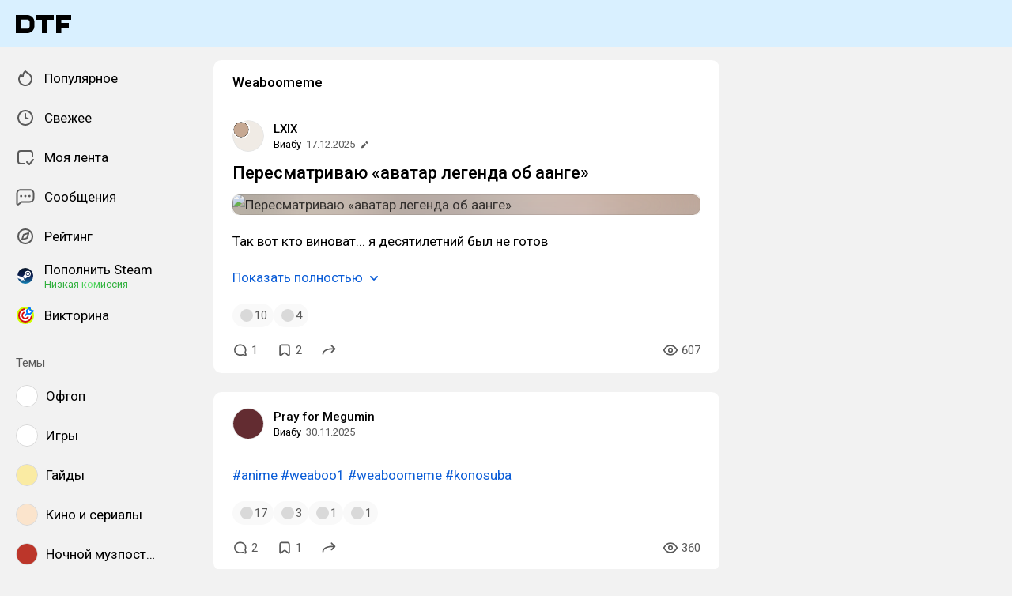

--- FILE ---
content_type: text/html; charset=utf-8
request_url: https://dtf.ru/tag/weaboomeme
body_size: 71682
content:
<!DOCTYPE html>
<html lang="ru" data-layout="default" data-theme="auto">

<head><meta charset="utf-8">
<meta name="viewport" content="width=device-width, height=device-height, initial-scale=1.0, viewport-fit=cover, user-scalable=no">
<title>Weaboomeme: статьи и новости по теме — DTF</title>
<link rel="preconnect" href="https://fonts.googleapis.com">
<link rel="preconnect" href="https://fonts.gstatic.com" crossorigin="anonymous">
<script id="vite-plugin-pwa:register-sw" src="/registerSW.js"></script>
<link rel="stylesheet" crossorigin href="/assets/photoswipe-BafJNk3u.css">
<link rel="stylesheet" crossorigin href="/assets/index-D883U-Rb.css">
<link rel="stylesheet" href="https://fonts.googleapis.com/css2?family=Roboto:ital,wght@0,400;0,500;0,700;1,400;1,500;1,700&display=swap">
<link rel="modulepreload" crossorigin href="/assets/photoswipe-ykFABZ1F.js">
<meta name="mobile-web-app-capable" content="yes">
<script type="module" crossorigin src="/assets/index-Cf1X1J8Q.js"></script>
<link rel="icon" type="image/x-icon" href="/assets/favicon.ico">
<link rel="icon" type="image/png" sizes="16x16" href="/assets/favicon-16x16.png">
<link rel="icon" type="image/png" sizes="32x32" href="/assets/favicon-32x32.png">
<link rel="icon" type="image/png" sizes="48x48" href="/assets/favicon-48x48.png">
<link rel="apple-touch-icon" sizes="57x57" href="/assets/apple-touch-icon-57x57.png">
<link rel="apple-touch-icon" sizes="60x60" href="/assets/apple-touch-icon-60x60.png">
<link rel="apple-touch-icon" sizes="72x72" href="/assets/apple-touch-icon-72x72.png">
<link rel="apple-touch-icon" sizes="76x76" href="/assets/apple-touch-icon-76x76.png">
<link rel="apple-touch-icon" sizes="114x114" href="/assets/apple-touch-icon-114x114.png">
<link rel="apple-touch-icon" sizes="120x120" href="/assets/apple-touch-icon-120x120.png">
<link rel="apple-touch-icon" sizes="144x144" href="/assets/apple-touch-icon-144x144.png">
<link rel="apple-touch-icon" sizes="152x152" href="/assets/apple-touch-icon-152x152.png">
<link rel="apple-touch-icon" sizes="167x167" href="/assets/apple-touch-icon-167x167.png">
<link rel="apple-touch-icon" sizes="180x180" href="/assets/apple-touch-icon-180x180.png">
<link rel="apple-touch-icon" sizes="1024x1024" href="/assets/apple-touch-icon-1024x1024.png">
<link rel="apple-touch-startup-image" media="(device-width: 320px) and (device-height: 568px) and (-webkit-device-pixel-ratio: 2) and (orientation: portrait)" href="/assets/apple-touch-startup-image-640x1136.png">
<link rel="apple-touch-startup-image" media="(device-width: 320px) and (device-height: 568px) and (-webkit-device-pixel-ratio: 2) and (orientation: landscape)" href="/assets/apple-touch-startup-image-1136x640.png">
<link rel="apple-touch-startup-image" media="(device-width: 375px) and (device-height: 667px) and (-webkit-device-pixel-ratio: 2) and (orientation: portrait)" href="/assets/apple-touch-startup-image-750x1334.png">
<link rel="apple-touch-startup-image" media="(device-width: 375px) and (device-height: 667px) and (-webkit-device-pixel-ratio: 2) and (orientation: landscape)" href="/assets/apple-touch-startup-image-1334x750.png">
<link rel="apple-touch-startup-image" media="(device-width: 375px) and (device-height: 812px) and (-webkit-device-pixel-ratio: 3) and (orientation: portrait)" href="/assets/apple-touch-startup-image-1125x2436.png">
<link rel="apple-touch-startup-image" media="(device-width: 375px) and (device-height: 812px) and (-webkit-device-pixel-ratio: 3) and (orientation: landscape)" href="/assets/apple-touch-startup-image-2436x1125.png">
<link rel="apple-touch-startup-image" media="(device-width: 390px) and (device-height: 844px) and (-webkit-device-pixel-ratio: 3) and (orientation: portrait)" href="/assets/apple-touch-startup-image-1170x2532.png">
<link rel="apple-touch-startup-image" media="(device-width: 390px) and (device-height: 844px) and (-webkit-device-pixel-ratio: 3) and (orientation: landscape)" href="/assets/apple-touch-startup-image-2532x1170.png">
<link rel="apple-touch-startup-image" media="(device-width: 393px) and (device-height: 852px) and (-webkit-device-pixel-ratio: 3) and (orientation: portrait)" href="/assets/apple-touch-startup-image-1179x2556.png">
<link rel="apple-touch-startup-image" media="(device-width: 393px) and (device-height: 852px) and (-webkit-device-pixel-ratio: 3) and (orientation: landscape)" href="/assets/apple-touch-startup-image-2556x1179.png">
<link rel="apple-touch-startup-image" media="(device-width: 414px) and (device-height: 896px) and (-webkit-device-pixel-ratio: 2) and (orientation: portrait)" href="/assets/apple-touch-startup-image-828x1792.png">
<link rel="apple-touch-startup-image" media="(device-width: 414px) and (device-height: 896px) and (-webkit-device-pixel-ratio: 2) and (orientation: landscape)" href="/assets/apple-touch-startup-image-1792x828.png">
<link rel="apple-touch-startup-image" media="(device-width: 414px) and (device-height: 896px) and (-webkit-device-pixel-ratio: 3) and (orientation: portrait)" href="/assets/apple-touch-startup-image-1242x2688.png">
<link rel="apple-touch-startup-image" media="(device-width: 414px) and (device-height: 896px) and (-webkit-device-pixel-ratio: 3) and (orientation: landscape)" href="/assets/apple-touch-startup-image-2688x1242.png">
<link rel="apple-touch-startup-image" media="(device-width: 414px) and (device-height: 736px) and (-webkit-device-pixel-ratio: 3) and (orientation: portrait)" href="/assets/apple-touch-startup-image-1242x2208.png">
<link rel="apple-touch-startup-image" media="(device-width: 414px) and (device-height: 736px) and (-webkit-device-pixel-ratio: 3) and (orientation: landscape)" href="/assets/apple-touch-startup-image-2208x1242.png">
<link rel="apple-touch-startup-image" media="(device-width: 428px) and (device-height: 926px) and (-webkit-device-pixel-ratio: 3) and (orientation: portrait)" href="/assets/apple-touch-startup-image-1284x2778.png">
<link rel="apple-touch-startup-image" media="(device-width: 428px) and (device-height: 926px) and (-webkit-device-pixel-ratio: 3) and (orientation: landscape)" href="/assets/apple-touch-startup-image-2778x1284.png">
<link rel="apple-touch-startup-image" media="(device-width: 430px) and (device-height: 932px) and (-webkit-device-pixel-ratio: 3) and (orientation: portrait)" href="/assets/apple-touch-startup-image-1290x2796.png">
<link rel="apple-touch-startup-image" media="(device-width: 430px) and (device-height: 932px) and (-webkit-device-pixel-ratio: 3) and (orientation: landscape)" href="/assets/apple-touch-startup-image-2796x1290.png">
<link rel="apple-touch-startup-image" media="(device-width: 744px) and (device-height: 1133px) and (-webkit-device-pixel-ratio: 2) and (orientation: portrait)" href="/assets/apple-touch-startup-image-1488x2266.png">
<link rel="apple-touch-startup-image" media="(device-width: 744px) and (device-height: 1133px) and (-webkit-device-pixel-ratio: 2) and (orientation: landscape)" href="/assets/apple-touch-startup-image-2266x1488.png">
<link rel="apple-touch-startup-image" media="(device-width: 768px) and (device-height: 1024px) and (-webkit-device-pixel-ratio: 2) and (orientation: portrait)" href="/assets/apple-touch-startup-image-1536x2048.png">
<link rel="apple-touch-startup-image" media="(device-width: 768px) and (device-height: 1024px) and (-webkit-device-pixel-ratio: 2) and (orientation: landscape)" href="/assets/apple-touch-startup-image-2048x1536.png">
<link rel="apple-touch-startup-image" media="(device-width: 810px) and (device-height: 1080px) and (-webkit-device-pixel-ratio: 2) and (orientation: portrait)" href="/assets/apple-touch-startup-image-1620x2160.png">
<link rel="apple-touch-startup-image" media="(device-width: 810px) and (device-height: 1080px) and (-webkit-device-pixel-ratio: 2) and (orientation: landscape)" href="/assets/apple-touch-startup-image-2160x1620.png">
<link rel="apple-touch-startup-image" media="(device-width: 820px) and (device-height: 1080px) and (-webkit-device-pixel-ratio: 2) and (orientation: portrait)" href="/assets/apple-touch-startup-image-1640x2160.png">
<link rel="apple-touch-startup-image" media="(device-width: 820px) and (device-height: 1080px) and (-webkit-device-pixel-ratio: 2) and (orientation: landscape)" href="/assets/apple-touch-startup-image-2160x1640.png">
<link rel="apple-touch-startup-image" media="(device-width: 834px) and (device-height: 1194px) and (-webkit-device-pixel-ratio: 2) and (orientation: portrait)" href="/assets/apple-touch-startup-image-1668x2388.png">
<link rel="apple-touch-startup-image" media="(device-width: 834px) and (device-height: 1194px) and (-webkit-device-pixel-ratio: 2) and (orientation: landscape)" href="/assets/apple-touch-startup-image-2388x1668.png">
<link rel="apple-touch-startup-image" media="(device-width: 834px) and (device-height: 1112px) and (-webkit-device-pixel-ratio: 2) and (orientation: portrait)" href="/assets/apple-touch-startup-image-1668x2224.png">
<link rel="apple-touch-startup-image" media="(device-width: 834px) and (device-height: 1112px) and (-webkit-device-pixel-ratio: 2) and (orientation: landscape)" href="/assets/apple-touch-startup-image-2224x1668.png">
<link rel="apple-touch-startup-image" media="(device-width: 1024px) and (device-height: 1366px) and (-webkit-device-pixel-ratio: 2) and (orientation: portrait)" href="/assets/apple-touch-startup-image-2048x2732.png">
<link rel="apple-touch-startup-image" media="(device-width: 1024px) and (device-height: 1366px) and (-webkit-device-pixel-ratio: 2) and (orientation: landscape)" href="/assets/apple-touch-startup-image-2732x2048.png">
<link rel="manifest" href="/manifest.webmanifest" crossorigin="use-credentials">
<meta property="og:site_name" content="DTF">
<meta property="og:image:width" content="600">
<meta property="og:image:height" content="315">
<meta name="twitter:card" content="summary_large_image">
<meta property="og:url" content="https://dtf.ru/tag/weaboomeme">
<meta property="og:title" content="Weaboomeme: статьи и новости по теме — DTF">
<meta name="description" content="Читайте публикации на тему Weaboomeme. Полезные материалы и честные мнения на DTF.">
<meta property="og:type" content="website">
<meta property="og:image" content="https://api.dtf.ru/v2.9/cover/fb/general/cover.jpg">
<meta name="twitter:image" content="https://api.dtf.ru/v2.9/cover/tw/general/cover.jpg">
<link rel="canonical" href="https://dtf.ru/tag/weaboomeme">
<meta property="vk:image" content="https://api.dtf.ru/v2.9/cover/vk/general/cover.jpg"></head>

<body data-font-family="Roboto" data-font-smoothing="Antialiased">
  <div id="app"><!--[--><div class="supbar supbar--top"><!----><div class="lZiytKLX" style="width:100%;border-radius:var(--layout-island-border-radius);height:auto;"><!----></div></div><div class="bar bar--top"><div class="header"><div class="header__distribution"><style> :root { --layout-header-height-large: 102px; } </style><!----></div><div class="header__layout"><div class="header__left"><a class="header__logo" href="/" data-router-link><!--[--><span><svg xmlns="http://www.w3.org/2000/svg" width="70" height="23" viewBox="0 0 70 23"><path fill-rule="evenodd" d="M0 0h14.5c5.014 0 9.001 3.984 9 8.883v5.234c0 4.899-3.986 8.883-9 8.883H0V0Zm14.5 17.216c1.749 0 3-1.39 3-3.099V8.883c0-1.712-1.252-3.1-3-3.1H6v11.433h8.5Z" clip-rule="evenodd"/><path d="M25 6h8v17h7V6h8V0H25v6ZM70 6V0H51v23h6.5v-7H67v-6h-9.5V6H70Z"/></svg></span><!--]--></a><!----></div><div class="header__main"><!----><!----></div><!----></div></div></div><div class="layout-wrapper"><div class="layout"><div class="aside aside--left"><div class="scrollable" data-overlayscrollbars-initialize><!--[--><div class="sidebar"><div class="sidebar__section"><!--[--><a href="/popular" class="sidebar-item" data-router-link><!--[--><svg class="icon icon--feed" width="24" height="24"><use xlink:href="/assets/spritemap.3f39a3bd.svg#sprite-feed"></use></svg><div class="sidebar-item__text">Популярное <!----><!----></div><!----><!--]--></a><a href="/new" class="sidebar-item" data-router-link><!--[--><svg class="icon icon--clock" width="24" height="24"><use xlink:href="/assets/spritemap.3f39a3bd.svg#sprite-clock"></use></svg><div class="sidebar-item__text">Свежее <!----><!----></div><!----><!--]--></a><a href="/my" class="sidebar-item" data-router-link><!--[--><svg class="icon icon--my_feed" width="24" height="24"><use xlink:href="/assets/spritemap.3f39a3bd.svg#sprite-my_feed"></use></svg><div class="sidebar-item__text">Моя лента <!----><!----></div><!----><!--]--></a><a href="/m" class="sidebar-item" data-router-link><!--[--><svg class="icon icon--messenger" width="24" height="24"><use xlink:href="/assets/spritemap.3f39a3bd.svg#sprite-messenger"></use></svg><div class="sidebar-item__text">Сообщения <!----><!----></div><!----><!--]--></a><a href="/discovery" class="sidebar-item" data-router-link><!--[--><svg class="icon icon--discovery" width="24" height="24"><use xlink:href="/assets/spritemap.3f39a3bd.svg#sprite-discovery"></use></svg><div class="sidebar-item__text">Рейтинг <!----><!----></div><!----><!--]--></a><a href="/pay/steam" class="sidebar-item" data-router-link><!--[--><img class="icon icon--steam_static" width="24" height="24" src="/assets/spritemap.3f39a3bd.svg#sprite-steam_static-view"><div class="sidebar-item__text">Пополнить Steam <div class="sidebar-item__success-text">Низкая комиссия</div><!----></div><!----><!--]--></a><a href="/quiz" class="sidebar-item" data-router-link><!--[--><img class="icon icon--quiz_colorized_static" width="24" height="24" src="/assets/spritemap.3f39a3bd.svg#sprite-quiz_colorized_static-view"><div class="sidebar-item__text">Викторина <!----><!----></div><!----><!--]--></a><!--]--></div><div class="sidebar__section"><div class="sidebar__title">Темы</div><!--[--><!--[--><a class="sidebar-item" href="/flood" data-router-link><!--[--><div data-loaded="true" class="andropov-media andropov-media--rounded andropov-media--bordered andropov-media--has-preview andropov-image" style="aspect-ratio:1;width:28px;height:28px;max-width:none;--background-color:#fff;"><!----><!--[--><picture><source srcset="https://leonardo.osnova.io/097c16c9-4459-5f8d-9da6-ce8e76831f3e/-/scale_crop/72x72/-/format/webp/, https://leonardo.osnova.io/097c16c9-4459-5f8d-9da6-ce8e76831f3e/-/scale_crop/72x72/-/format/webp/ 2x" type="image/webp"><img src="https://leonardo.osnova.io/097c16c9-4459-5f8d-9da6-ce8e76831f3e/-/scale_crop/72x72/" srcset="https://leonardo.osnova.io/097c16c9-4459-5f8d-9da6-ce8e76831f3e/-/scale_crop/72x72/, https://leonardo.osnova.io/097c16c9-4459-5f8d-9da6-ce8e76831f3e/-/scale_crop/72x72/ 2x" alt loading="lazy"></picture><!--]--></div><div class="sidebar-item__text">Офтоп</div><!--]--></a><a class="sidebar-item" href="/games" data-router-link><!--[--><div data-loaded="true" class="andropov-media andropov-media--rounded andropov-media--bordered andropov-media--has-preview andropov-image" style="aspect-ratio:1;width:28px;height:28px;max-width:none;--background-color:#fff;"><!----><!--[--><picture><source srcset="https://leonardo.osnova.io/e5348320-b11a-9419-fb85-f7b63e2de194/-/scale_crop/72x72/-/format/webp/, https://leonardo.osnova.io/e5348320-b11a-9419-fb85-f7b63e2de194/-/scale_crop/72x72/-/format/webp/ 2x" type="image/webp"><img src="https://leonardo.osnova.io/e5348320-b11a-9419-fb85-f7b63e2de194/-/scale_crop/72x72/" srcset="https://leonardo.osnova.io/e5348320-b11a-9419-fb85-f7b63e2de194/-/scale_crop/72x72/, https://leonardo.osnova.io/e5348320-b11a-9419-fb85-f7b63e2de194/-/scale_crop/72x72/ 2x" alt loading="lazy"></picture><!--]--></div><div class="sidebar-item__text">Игры</div><!--]--></a><a class="sidebar-item" href="/howto" data-router-link><!--[--><div data-loaded="true" class="andropov-media andropov-media--rounded andropov-media--bordered andropov-media--has-preview andropov-image" style="aspect-ratio:1;width:28px;height:28px;max-width:none;--background-color:#faeba3;"><!----><!--[--><picture><source srcset="https://leonardo.osnova.io/47a6c16b-ed6a-1847-a573-f27ab8c3dc07/-/scale_crop/72x72/-/format/webp/, https://leonardo.osnova.io/47a6c16b-ed6a-1847-a573-f27ab8c3dc07/-/scale_crop/72x72/-/format/webp/ 2x" type="image/webp"><img src="https://leonardo.osnova.io/47a6c16b-ed6a-1847-a573-f27ab8c3dc07/-/scale_crop/72x72/" srcset="https://leonardo.osnova.io/47a6c16b-ed6a-1847-a573-f27ab8c3dc07/-/scale_crop/72x72/, https://leonardo.osnova.io/47a6c16b-ed6a-1847-a573-f27ab8c3dc07/-/scale_crop/72x72/ 2x" alt loading="lazy"></picture><!--]--></div><div class="sidebar-item__text">Гайды</div><!--]--></a><a class="sidebar-item" href="/cinema" data-router-link><!--[--><div data-loaded="true" class="andropov-media andropov-media--rounded andropov-media--bordered andropov-media--has-preview andropov-image" style="aspect-ratio:1;width:28px;height:28px;max-width:none;--background-color:#fbe4cc;"><!----><!--[--><picture><source srcset="https://leonardo.osnova.io/5d198df0-3ba4-6837-b9c3-ac8c04fb9181/-/scale_crop/72x72/-/format/webp/, https://leonardo.osnova.io/5d198df0-3ba4-6837-b9c3-ac8c04fb9181/-/scale_crop/72x72/-/format/webp/ 2x" type="image/webp"><img src="https://leonardo.osnova.io/5d198df0-3ba4-6837-b9c3-ac8c04fb9181/-/scale_crop/72x72/" srcset="https://leonardo.osnova.io/5d198df0-3ba4-6837-b9c3-ac8c04fb9181/-/scale_crop/72x72/, https://leonardo.osnova.io/5d198df0-3ba4-6837-b9c3-ac8c04fb9181/-/scale_crop/72x72/ 2x" alt loading="lazy"></picture><!--]--></div><div class="sidebar-item__text">Кино и сериалы</div><!--]--></a><a class="sidebar-item" href="/muzposting" data-router-link><!--[--><div data-loaded="true" class="andropov-media andropov-media--rounded andropov-media--bordered andropov-media--has-preview andropov-image" style="aspect-ratio:1;width:28px;height:28px;max-width:none;--background-color:#bc362a;"><div class="andropov-media__thumbnail" style="background-image:url([data-uri]);"></div><!--[--><picture><source srcset="https://leonardo.osnova.io/fc1c9f9c-ab62-5bb1-b0bb-5674eb3502b2/-/scale_crop/72x72/-/format/webp/, https://leonardo.osnova.io/fc1c9f9c-ab62-5bb1-b0bb-5674eb3502b2/-/scale_crop/72x72/-/format/webp/ 2x" type="image/webp"><img src="https://leonardo.osnova.io/fc1c9f9c-ab62-5bb1-b0bb-5674eb3502b2/-/scale_crop/72x72/" srcset="https://leonardo.osnova.io/fc1c9f9c-ab62-5bb1-b0bb-5674eb3502b2/-/scale_crop/72x72/, https://leonardo.osnova.io/fc1c9f9c-ab62-5bb1-b0bb-5674eb3502b2/-/scale_crop/72x72/ 2x" alt loading="lazy"></picture><!--]--></div><div class="sidebar-item__text">Ночной музпостинг</div><!--]--></a><a class="sidebar-item" href="/ask" data-router-link><!--[--><div data-loaded="true" class="andropov-media andropov-media--rounded andropov-media--bordered andropov-media--has-preview andropov-image" style="aspect-ratio:1;width:28px;height:28px;max-width:none;--background-color:#fff;"><!----><!--[--><picture><source srcset="https://leonardo.osnova.io/b5463920-7d83-df60-e73e-52d547bf5ae0/-/scale_crop/72x72/-/format/webp/, https://leonardo.osnova.io/b5463920-7d83-df60-e73e-52d547bf5ae0/-/scale_crop/72x72/-/format/webp/ 2x" type="image/webp"><img src="https://leonardo.osnova.io/b5463920-7d83-df60-e73e-52d547bf5ae0/-/scale_crop/72x72/" srcset="https://leonardo.osnova.io/b5463920-7d83-df60-e73e-52d547bf5ae0/-/scale_crop/72x72/, https://leonardo.osnova.io/b5463920-7d83-df60-e73e-52d547bf5ae0/-/scale_crop/72x72/ 2x" alt loading="lazy"></picture><!--]--></div><div class="sidebar-item__text">Вопросы</div><!--]--></a><a class="sidebar-item" href="/music" data-router-link><!--[--><div data-loaded="true" class="andropov-media andropov-media--rounded andropov-media--bordered andropov-media--has-preview andropov-image" style="aspect-ratio:1;width:28px;height:28px;max-width:none;--background-color:#1bbb53;"><!----><!--[--><picture><source srcset="https://leonardo.osnova.io/1c00b5aa-00e4-5c78-a8ee-107725c1dcaf/-/scale_crop/72x72/-/format/webp/, https://leonardo.osnova.io/1c00b5aa-00e4-5c78-a8ee-107725c1dcaf/-/scale_crop/72x72/-/format/webp/ 2x" type="image/webp"><img src="https://leonardo.osnova.io/1c00b5aa-00e4-5c78-a8ee-107725c1dcaf/-/scale_crop/72x72/" srcset="https://leonardo.osnova.io/1c00b5aa-00e4-5c78-a8ee-107725c1dcaf/-/scale_crop/72x72/, https://leonardo.osnova.io/1c00b5aa-00e4-5c78-a8ee-107725c1dcaf/-/scale_crop/72x72/ 2x" alt loading="lazy"></picture><!--]--></div><div class="sidebar-item__text">Музыка</div><!--]--></a><a class="sidebar-item" href="/craft" data-router-link><!--[--><div data-loaded="true" class="andropov-media andropov-media--rounded andropov-media--bordered andropov-media--has-preview andropov-image" style="aspect-ratio:1;width:28px;height:28px;max-width:none;--background-color:#d8d2ab;"><!----><!--[--><picture><source srcset="https://leonardo.osnova.io/34be5067-2cdf-2eb3-d9af-415abb861967/-/scale_crop/72x72/-/format/webp/, https://leonardo.osnova.io/34be5067-2cdf-2eb3-d9af-415abb861967/-/scale_crop/72x72/-/format/webp/ 2x" type="image/webp"><img src="https://leonardo.osnova.io/34be5067-2cdf-2eb3-d9af-415abb861967/-/scale_crop/72x72/" srcset="https://leonardo.osnova.io/34be5067-2cdf-2eb3-d9af-415abb861967/-/scale_crop/72x72/, https://leonardo.osnova.io/34be5067-2cdf-2eb3-d9af-415abb861967/-/scale_crop/72x72/ 2x" alt loading="lazy"></picture><!--]--></div><div class="sidebar-item__text">Творчество</div><!--]--></a><a class="sidebar-item" href="/screenshots" data-router-link><!--[--><div data-loaded="true" class="andropov-media andropov-media--rounded andropov-media--bordered andropov-media--has-preview andropov-image" style="aspect-ratio:1;width:28px;height:28px;max-width:none;--background-color:#f0f0f0;"><!----><!--[--><picture><source srcset="https://leonardo.osnova.io/7159cd56-f70b-59a8-be12-c433632e1fbf/-/scale_crop/72x72/-/format/webp/, https://leonardo.osnova.io/7159cd56-f70b-59a8-be12-c433632e1fbf/-/scale_crop/72x72/-/format/webp/ 2x" type="image/webp"><img src="https://leonardo.osnova.io/7159cd56-f70b-59a8-be12-c433632e1fbf/-/scale_crop/72x72/" srcset="https://leonardo.osnova.io/7159cd56-f70b-59a8-be12-c433632e1fbf/-/scale_crop/72x72/, https://leonardo.osnova.io/7159cd56-f70b-59a8-be12-c433632e1fbf/-/scale_crop/72x72/ 2x" alt loading="lazy"></picture><!--]--></div><div class="sidebar-item__text">Скриншоты</div><!--]--></a><a class="sidebar-item" href="/indie" data-router-link><!--[--><div data-loaded="true" class="andropov-media andropov-media--rounded andropov-media--bordered andropov-media--has-preview andropov-image" style="aspect-ratio:1;width:28px;height:28px;max-width:none;--background-color:#fff;"><!----><!--[--><picture><source srcset="https://leonardo.osnova.io/044c3d8c-3200-4bdc-c4e3-40e99fec6777/-/scale_crop/72x72/-/format/webp/, https://leonardo.osnova.io/044c3d8c-3200-4bdc-c4e3-40e99fec6777/-/scale_crop/72x72/-/format/webp/ 2x" type="image/webp"><img src="https://leonardo.osnova.io/044c3d8c-3200-4bdc-c4e3-40e99fec6777/-/scale_crop/72x72/" srcset="https://leonardo.osnova.io/044c3d8c-3200-4bdc-c4e3-40e99fec6777/-/scale_crop/72x72/, https://leonardo.osnova.io/044c3d8c-3200-4bdc-c4e3-40e99fec6777/-/scale_crop/72x72/ 2x" alt loading="lazy"></picture><!--]--></div><div class="sidebar-item__text">Инди</div><!--]--></a><!--]--><div class="sidebar-item"><svg class="icon icon--chevron_down" width="24" height="24"><use xlink:href="/assets/spritemap.3f39a3bd.svg#sprite-chevron_down"></use></svg><div class="sidebar-item__text">Показать все</div></div><!--]--></div><div class="sidebar__section"><div class="sidebar__title">DTF</div><!--[--><a href="/team/4124171-skonchalsya-avtor-dtf-sergei-granger-mihailenko" class="sidebar-item" data-router-link><!--[--><img src="https://leonardo.osnova.io/5f48fe81-d171-552f-8973-21660049f0f8/-/scale_crop/72x72/" class="sidebar-item__image"><div class="sidebar-item__text">Granger <div class="sidebar-item__sublabel">1990 - 2025</div></div><!--]--></a><a href="/about" class="sidebar-item" data-router-link><!--[--><svg class="icon icon--info" width="24" height="24"><use xlink:href="/assets/spritemap.3f39a3bd.svg#sprite-info"></use></svg><div class="sidebar-item__text">О проекте <!----></div><!--]--></a><a href="/rules" class="sidebar-item" data-router-link><!--[--><svg class="icon icon--rules" width="24" height="24"><use xlink:href="/assets/spritemap.3f39a3bd.svg#sprite-rules"></use></svg><div class="sidebar-item__text">Правила <!----></div><!--]--></a><a href="/ads" class="sidebar-item" data-router-link><!--[--><svg class="icon icon--star" width="24" height="24"><use xlink:href="/assets/spritemap.3f39a3bd.svg#sprite-star"></use></svg><div class="sidebar-item__text">Реклама <!----></div><!--]--></a><a href="/apps" class="sidebar-item" data-router-link><!--[--><svg class="icon icon--barcode" width="24" height="24"><use xlink:href="/assets/spritemap.3f39a3bd.svg#sprite-barcode"></use></svg><div class="sidebar-item__text">Приложения <!----></div><!--]--></a><!--]--></div></div><!--]--></div></div><div class="view"><div class="hashtag"><!--[--><div class="navbar"><!----><h1 class="navbar__title">Weaboomeme</h1><!--[--><!--]--><!----></div><div class="content-list"><!--[--><!--[--><!----><!----><!----><!----><div class="content content--short"><!----><!----><div></div><div class="content-header"><div class="author author--with-sticker" style="--v4b80e1a9:40px;"><a class="author__avatar" href="/lx_ix" data-router-link><!--[--><div data-loaded="false" class="andropov-media andropov-media--rounded andropov-media--bordered andropov-media--has-preview andropov-video" style="aspect-ratio:1;width:40px;height:40px;max-width:none;--background-color:#f0ebe5;"><!----><!--[--><video preload="auto" autoplay playsinline="true" muted loop></video><!--]--></div><!--]--></a><a class="author__avatar-sticker" href="/weaboo" data-router-link><!--[--><div data-loaded="true" class="andropov-media andropov-media--rounded andropov-media--bordered andropov-media--has-preview andropov-image" style="aspect-ratio:1;width:20px;height:20px;max-width:none;--background-color:#c6a892;"><div class="andropov-media__thumbnail" style="background-image:url([data-uri]);"></div><!--[--><picture><source srcset="https://leonardo.osnova.io/561ac538-5c4d-5aa6-ba39-1d544f0f414c/-/scale_crop/72x72/-/format/webp/, https://leonardo.osnova.io/561ac538-5c4d-5aa6-ba39-1d544f0f414c/-/scale_crop/72x72/-/format/webp/ 2x" type="image/webp"><img src="https://leonardo.osnova.io/561ac538-5c4d-5aa6-ba39-1d544f0f414c/-/scale_crop/72x72/" srcset="https://leonardo.osnova.io/561ac538-5c4d-5aa6-ba39-1d544f0f414c/-/scale_crop/72x72/, https://leonardo.osnova.io/561ac538-5c4d-5aa6-ba39-1d544f0f414c/-/scale_crop/72x72/ 2x" alt loading="lazy"></picture><!--]--></div><!--]--></a><div class="author__main"><a class="author__name" href="/lx_ix" data-router-link data-link-preview="subsite" data-link-preview-source="Post"><!--[-->LXIX<!--]--></a><div class="badge"><div class="badge__icon"><!----></div></div><!--[--><!--]--></div><div class="author__details"><!--[--><a class="content-header__topic" href="/weaboo" data-router-link data-link-preview="subsite" data-link-preview-source="Post"><!--[-->Виабу<!--]--></a><div class="string-switch noshrink" style="height:18px;"><div class="content-header__date"><a class="noshrink" href="/weaboo/4540084-peresmatrivayu-avatar-legenda-ob-aange" data-router-link><!--[--><time title="17.12.2025 в 22:02" datetime="2025-12-17T19:02:12.000Z">17.12.2025</time><!--]--></a><div class="content-modified"><svg class="icon icon--pen_solid" width="12" height="12"><use xlink:href="/assets/spritemap.3f39a3bd.svg#sprite-pen_solid"></use></svg></div></div></div><!--]--></div></div><div class="content-header__actions"><!----></div></div><!----><div class="content__body"><h2 class="content-title"><a href="/weaboo/4540084-peresmatrivayu-avatar-legenda-ob-aange" class="" data-router-link><!--[-->Пересматриваю «аватар легенда об аанге» <!----><!--]--></a></h2><!----><article class="content__blocks"><!--[--><figure class="block-wrapper block-wrapper--media block-wrapper--hidden"><div class="block-wrapper__content"><!--[--><!----><div class="block-media"><!--[--><div class="media"><div class="media__underlay" style="--background-color:#2c1e15;--background-image:url([data-uri]);"></div><!--[--><div data-loaded="true" class="andropov-media andropov-image andropov-image--zoom" style="aspect-ratio:1.9274193548387097;max-width:592px;--background-color:#2c1e15;"><!----><!--[--><picture><source srcset="https://leonardo.osnova.io/36beaa50-9bd2-5107-bf58-2a39fcc151c9/-/scale_crop/592x/-/format/webp/, https://leonardo.osnova.io/36beaa50-9bd2-5107-bf58-2a39fcc151c9/-/scale_crop/1184x/-/format/webp/ 2x" type="image/webp"><img src="https://leonardo.osnova.io/36beaa50-9bd2-5107-bf58-2a39fcc151c9/-/scale_crop/592x/" srcset="https://leonardo.osnova.io/36beaa50-9bd2-5107-bf58-2a39fcc151c9/-/scale_crop/592x/, https://leonardo.osnova.io/36beaa50-9bd2-5107-bf58-2a39fcc151c9/-/scale_crop/1184x/ 2x" alt="Пересматриваю «аватар легенда об аанге»" loading="lazy"></picture><!--]--></div><!--]--></div><!----><!--]--><!----></div><!--]--></div><div class="spoiler spoiler--media" data-v-359995f7><div class="spoiler__overlay spoiler__overlay--media" data-v-359995f7></div><div class="spoiler__canvas-wrapper" data-v-359995f7></div></div></figure><figure class="block-wrapper block-wrapper--default"><div class="block-wrapper__content"><!--[--><!----><div class="block-text"><p>Так вот кто виноват... я десятилетний был не готов </p></div><!--]--></div><!----></figure><!--]--></article><div class="content__read-more"><button class="link-button link-button--default"><!--[-->Показать полностью <svg class="icon icon--chevron_down" width="20" height="20"><use xlink:href="/assets/spritemap.3f39a3bd.svg#sprite-chevron_down"></use></svg><!--]--><!----></button></div><!----><!----></div><div class="content__reactions"><div class="reactions reactions--overflow"><!--[--><div class="reaction-button reaction-button reaction-button--type-default"><div class="reaction-button__dummy"></div><span>10</span><!----></div><div class="reaction-button reaction-button reaction-button--type-default"><div class="reaction-button__dummy"></div><span>4</span><!----></div><!--]--></div></div><!----><div></div><div class="content-footer"><!----><a class="comments-counter content-footer__item" href="/weaboo/4540084-peresmatrivayu-avatar-legenda-ob-aange#comments" data-router-link><!--[--><button class="content-footer-button content-footer-button--default"><div class="content-footer-button__icon"><svg class="icon icon--comment" width="20" height="20"><use xlink:href="/assets/spritemap.3f39a3bd.svg#sprite-comment"></use></svg><!----></div><div class="content-footer-button__label">1<!----></div></button><!--]--></a><button class="content-footer-button content-footer-button--default content-footer__item" title="Добавить в закладки"><div class="content-footer-button__icon"><svg class="icon icon--bookmark" width="20" height="20"><use xlink:href="/assets/spritemap.3f39a3bd.svg#sprite-bookmark"></use></svg><!----></div><div class="content-footer-button__label">2<!----></div></button><div class="content-share content-footer__item content-footer__share"><button class="content-footer-button content-footer-button--default bookmark-button"><div class="content-footer-button__icon"><svg class="icon icon--reply" width="20" height="20"><use xlink:href="/assets/spritemap.3f39a3bd.svg#sprite-reply"></use></svg><!----></div><!----></button></div><!----><div class="content-footer__space"></div><div class="content-stats-wrapper" style="--height:28px;" data-v-9303248a><button class="content-footer-button content-footer-button--default content-stats-item" data-v-9303248a><div class="content-footer-button__icon"><svg class="icon icon--eye" width="20" height="20"><use xlink:href="/assets/spritemap.3f39a3bd.svg#sprite-eye"></use></svg><!----></div><div class="content-footer-button__label">607<!----></div></button></div></div><!----><!----></div><!--]--><!--[--><!--[--><!--]--><!----><!----><!----><div class="content content--short"><!----><!----><div></div><div class="content-header"><div class="author author--with-sticker" style="--v4b80e1a9:40px;"><a class="author__avatar" href="/id123472" data-router-link><!--[--><div data-loaded="true" class="andropov-media andropov-media--rounded andropov-media--bordered andropov-media--has-preview andropov-image" style="aspect-ratio:0.9948486799742434;width:40px;height:40px;max-width:none;--background-color:#632c31;"><!----><!--[--><picture><source srcset="https://leonardo.osnova.io/2644e6d1-b38b-5b5b-9c52-bf90586c54de/-/scale_crop/72x72/-/format/webp/, https://leonardo.osnova.io/2644e6d1-b38b-5b5b-9c52-bf90586c54de/-/scale_crop/144x144/-/format/webp/ 2x" type="image/webp"><img src="https://leonardo.osnova.io/2644e6d1-b38b-5b5b-9c52-bf90586c54de/-/scale_crop/72x72/" srcset="https://leonardo.osnova.io/2644e6d1-b38b-5b5b-9c52-bf90586c54de/-/scale_crop/72x72/, https://leonardo.osnova.io/2644e6d1-b38b-5b5b-9c52-bf90586c54de/-/scale_crop/144x144/ 2x" alt loading="lazy"></picture><!--]--></div><!--]--></a><a class="author__avatar-sticker" href="/weaboo" data-router-link><!--[--><div data-loaded="true" class="andropov-media andropov-media--rounded andropov-media--bordered andropov-media--has-preview andropov-image" style="aspect-ratio:1;width:20px;height:20px;max-width:none;--background-color:#c6a892;"><div class="andropov-media__thumbnail" style="background-image:url([data-uri]);"></div><!--[--><picture><source srcset="https://leonardo.osnova.io/561ac538-5c4d-5aa6-ba39-1d544f0f414c/-/scale_crop/72x72/-/format/webp/, https://leonardo.osnova.io/561ac538-5c4d-5aa6-ba39-1d544f0f414c/-/scale_crop/72x72/-/format/webp/ 2x" type="image/webp"><img src="https://leonardo.osnova.io/561ac538-5c4d-5aa6-ba39-1d544f0f414c/-/scale_crop/72x72/" srcset="https://leonardo.osnova.io/561ac538-5c4d-5aa6-ba39-1d544f0f414c/-/scale_crop/72x72/, https://leonardo.osnova.io/561ac538-5c4d-5aa6-ba39-1d544f0f414c/-/scale_crop/72x72/ 2x" alt loading="lazy"></picture><!--]--></div><!--]--></a><div class="author__main"><a class="author__name" href="/id123472" data-router-link data-link-preview="subsite" data-link-preview-source="Post"><!--[-->Pray for Megumin<!--]--></a><!----><!--[--><!--]--></div><div class="author__details"><!--[--><a class="content-header__topic" href="/weaboo" data-router-link data-link-preview="subsite" data-link-preview-source="Post"><!--[-->Виабу<!--]--></a><div class="string-switch noshrink" style="height:18px;"><div class="content-header__date"><a class="noshrink" href="/weaboo/4502853" data-router-link><!--[--><time title="30.11.2025 в 22:02" datetime="2025-11-30T19:02:30.000Z">30.11.2025</time><!--]--></a><!----></div></div><!--]--></div></div><div class="content-header__actions"><!----></div></div><!----><div class="content__body"><!----><!----><article class="content__blocks"><!--[--><figure class="block-wrapper block-wrapper--media"><div class="block-wrapper__content"><!--[--><!----><div class="block-media"><!--[--><div class="media"><div class="media__underlay" style="--background-color:#d0c8c4;--background-image:url([data-uri]);"></div><!--[--><div data-loaded="true" class="andropov-media andropov-image andropov-image--zoom" style="aspect-ratio:0.7312894499549143;max-width:351px;--background-color:#d0c8c4;"><!----><!--[--><picture><source srcset="https://leonardo.osnova.io/dd51c83a-d606-5deb-9ecd-04296ee2cffb/-/scale_crop/592x/-/format/webp/, https://leonardo.osnova.io/dd51c83a-d606-5deb-9ecd-04296ee2cffb/-/scale_crop/1184x/-/format/webp/ 2x" type="image/webp"><img src="https://leonardo.osnova.io/dd51c83a-d606-5deb-9ecd-04296ee2cffb/-/scale_crop/592x/" srcset="https://leonardo.osnova.io/dd51c83a-d606-5deb-9ecd-04296ee2cffb/-/scale_crop/592x/, https://leonardo.osnova.io/dd51c83a-d606-5deb-9ecd-04296ee2cffb/-/scale_crop/1184x/ 2x" alt loading="lazy"></picture><!--]--></div><!--]--></div><!----><!--]--><!----></div><!--]--></div><!----></figure><figure class="block-wrapper block-wrapper--default"><div class="block-wrapper__content"><!--[--><!----><div class="block-text"><p><a href="/tag/anime">#anime</a> <a href="/tag/weaboo1">#weaboo1</a> <a href="/tag/weaboomeme">#weaboomeme</a> <a href="/tag/konosuba">#konosuba</a> </p></div><!--]--></div><!----></figure><!--]--></article><!----><!----><!----></div><div class="content__reactions"><div class="reactions reactions--overflow"><!--[--><div class="reaction-button reaction-button reaction-button--type-default"><div class="reaction-button__dummy"></div><span>17</span><!----></div><div class="reaction-button reaction-button reaction-button--type-default"><div class="reaction-button__dummy"></div><span>3</span><!----></div><div class="reaction-button reaction-button reaction-button--type-default"><div class="reaction-button__dummy"></div><span>1</span><!----></div><div class="reaction-button reaction-button reaction-button--type-default"><div class="reaction-button__dummy"></div><span>1</span><!----></div><!--]--></div></div><!----><div></div><div class="content-footer"><!----><a class="comments-counter content-footer__item" href="/weaboo/4502853#comments" data-router-link><!--[--><button class="content-footer-button content-footer-button--default"><div class="content-footer-button__icon"><svg class="icon icon--comment" width="20" height="20"><use xlink:href="/assets/spritemap.3f39a3bd.svg#sprite-comment"></use></svg><!----></div><div class="content-footer-button__label">2<!----></div></button><!--]--></a><button class="content-footer-button content-footer-button--default content-footer__item" title="Добавить в закладки"><div class="content-footer-button__icon"><svg class="icon icon--bookmark" width="20" height="20"><use xlink:href="/assets/spritemap.3f39a3bd.svg#sprite-bookmark"></use></svg><!----></div><div class="content-footer-button__label">1<!----></div></button><div class="content-share content-footer__item content-footer__share"><button class="content-footer-button content-footer-button--default bookmark-button"><div class="content-footer-button__icon"><svg class="icon icon--reply" width="20" height="20"><use xlink:href="/assets/spritemap.3f39a3bd.svg#sprite-reply"></use></svg><!----></div><!----></button></div><!----><div class="content-footer__space"></div><div class="content-stats-wrapper" style="--height:28px;" data-v-9303248a><button class="content-footer-button content-footer-button--default content-stats-item" data-v-9303248a><div class="content-footer-button__icon"><svg class="icon icon--eye" width="20" height="20"><use xlink:href="/assets/spritemap.3f39a3bd.svg#sprite-eye"></use></svg><!----></div><div class="content-footer-button__label">360<!----></div></button></div></div><!----><!----></div><!--]--><!--[--><!----><!----><!----><!----><div class="content content--short"><!----><!----><div></div><div class="content-header"><div class="author author--with-sticker" style="--v4b80e1a9:40px;"><a class="author__avatar" href="/id162369" data-router-link><!--[--><div data-loaded="true" class="andropov-media andropov-media--rounded andropov-media--bordered andropov-media--has-preview andropov-image" style="aspect-ratio:0.9948486799742434;width:40px;height:40px;max-width:none;--background-color:#d04937;"><!----><!--[--><picture><source srcset="https://leonardo.osnova.io/18e9f82f-b1c9-5e5d-aa73-c9e47fbbc980/-/scale_crop/72x72/-/format/webp/, https://leonardo.osnova.io/18e9f82f-b1c9-5e5d-aa73-c9e47fbbc980/-/scale_crop/144x144/-/format/webp/ 2x" type="image/webp"><img src="https://leonardo.osnova.io/18e9f82f-b1c9-5e5d-aa73-c9e47fbbc980/-/scale_crop/72x72/" srcset="https://leonardo.osnova.io/18e9f82f-b1c9-5e5d-aa73-c9e47fbbc980/-/scale_crop/72x72/, https://leonardo.osnova.io/18e9f82f-b1c9-5e5d-aa73-c9e47fbbc980/-/scale_crop/144x144/ 2x" alt loading="lazy"></picture><!--]--></div><!--]--></a><a class="author__avatar-sticker" href="/weaboo" data-router-link><!--[--><div data-loaded="true" class="andropov-media andropov-media--rounded andropov-media--bordered andropov-media--has-preview andropov-image" style="aspect-ratio:1;width:20px;height:20px;max-width:none;--background-color:#c6a892;"><div class="andropov-media__thumbnail" style="background-image:url([data-uri]);"></div><!--[--><picture><source srcset="https://leonardo.osnova.io/561ac538-5c4d-5aa6-ba39-1d544f0f414c/-/scale_crop/72x72/-/format/webp/, https://leonardo.osnova.io/561ac538-5c4d-5aa6-ba39-1d544f0f414c/-/scale_crop/72x72/-/format/webp/ 2x" type="image/webp"><img src="https://leonardo.osnova.io/561ac538-5c4d-5aa6-ba39-1d544f0f414c/-/scale_crop/72x72/" srcset="https://leonardo.osnova.io/561ac538-5c4d-5aa6-ba39-1d544f0f414c/-/scale_crop/72x72/, https://leonardo.osnova.io/561ac538-5c4d-5aa6-ba39-1d544f0f414c/-/scale_crop/72x72/ 2x" alt loading="lazy"></picture><!--]--></div><!--]--></a><div class="author__main"><a class="author__name" href="/id162369" data-router-link data-link-preview="subsite" data-link-preview-source="Post"><!--[-->Asuka Soryu<!--]--></a><!----><!--[--><!--]--></div><div class="author__details"><!--[--><a class="content-header__topic" href="/weaboo" data-router-link data-link-preview="subsite" data-link-preview-source="Post"><!--[-->Виабу<!--]--></a><div class="string-switch noshrink" style="height:18px;"><div class="content-header__date"><a class="noshrink" href="/weaboo/4435691-pora" data-router-link><!--[--><time title="28.11.2025 в 21:35" datetime="2025-11-28T18:35:37.000Z">28.11.2025</time><!--]--></a><!----></div></div><!--]--></div></div><div class="content-header__actions"><!----></div></div><!----><div class="content__body"><h2 class="content-title"><a href="/weaboo/4435691-pora" class="" data-router-link><!--[-->Пора <!----><!--]--></a></h2><!----><article class="content__blocks"><!--[--><figure class="block-wrapper block-wrapper--media"><div class="block-wrapper__content"><!--[--><!----><div class="block-media"><!--[--><div class="media"><div class="media__underlay" style="--background-color:#881c16;--background-image:url([data-uri]);"></div><!--[--><div data-loaded="true" class="andropov-media andropov-image andropov-image--zoom" style="aspect-ratio:1.839080459770115;max-width:592px;--background-color:#881c16;"><!----><!--[--><picture><source srcset="https://leonardo.osnova.io/2cf7b37c-f952-5d04-84e5-b13bca995ec4/-/scale_crop/592x/-/format/webp/, https://leonardo.osnova.io/2cf7b37c-f952-5d04-84e5-b13bca995ec4/-/scale_crop/1184x/-/format/webp/ 2x" type="image/webp"><img src="https://leonardo.osnova.io/2cf7b37c-f952-5d04-84e5-b13bca995ec4/-/scale_crop/592x/" srcset="https://leonardo.osnova.io/2cf7b37c-f952-5d04-84e5-b13bca995ec4/-/scale_crop/592x/, https://leonardo.osnova.io/2cf7b37c-f952-5d04-84e5-b13bca995ec4/-/scale_crop/1184x/ 2x" alt="Пора" loading="lazy"></picture><!--]--></div><!--]--></div><!----><!--]--><!----></div><!--]--></div><!----></figure><figure class="block-wrapper block-wrapper--default"><div class="block-wrapper__content"><!--[--><!----><div class="block-text"><p><a href="/tag/weaboo1">#weaboo1</a> <a href="/tag/weaboomeme">#weaboomeme</a></p></div><!--]--></div><!----></figure><!--]--></article><!----><!----><!----></div><div class="content__reactions"><div class="reactions reactions--overflow"><!--[--><div class="reaction-button reaction-button reaction-button--type-default"><div class="reaction-button__dummy"></div><span>13</span><!----></div><div class="reaction-button reaction-button reaction-button--type-default"><div class="reaction-button__dummy"></div><span>1</span><!----></div><div class="reaction-button reaction-button reaction-button--type-default"><div class="reaction-button__dummy"></div><span>1</span><!----></div><!--]--></div></div><!----><div></div><div class="content-footer"><!----><a class="comments-counter content-footer__item" href="/weaboo/4435691-pora#comments" data-router-link><!--[--><button class="content-footer-button content-footer-button--default"><div class="content-footer-button__icon"><svg class="icon icon--comment" width="20" height="20"><use xlink:href="/assets/spritemap.3f39a3bd.svg#sprite-comment"></use></svg><!----></div><div class="content-footer-button__label">14<!----></div></button><!--]--></a><button class="content-footer-button content-footer-button--default content-footer__item" title="Добавить в закладки"><div class="content-footer-button__icon"><svg class="icon icon--bookmark" width="20" height="20"><use xlink:href="/assets/spritemap.3f39a3bd.svg#sprite-bookmark"></use></svg><!----></div><!----></button><div class="content-share content-footer__item content-footer__share"><button class="content-footer-button content-footer-button--default bookmark-button"><div class="content-footer-button__icon"><svg class="icon icon--reply" width="20" height="20"><use xlink:href="/assets/spritemap.3f39a3bd.svg#sprite-reply"></use></svg><!----></div><!----></button></div><!----><div class="content-footer__space"></div><div class="content-stats-wrapper" style="--height:28px;" data-v-9303248a><button class="content-footer-button content-footer-button--default content-stats-item" data-v-9303248a><div class="content-footer-button__icon"><svg class="icon icon--eye" width="20" height="20"><use xlink:href="/assets/spritemap.3f39a3bd.svg#sprite-eye"></use></svg><!----></div><div class="content-footer-button__label">277<!----></div></button></div></div><!----><!----></div><!--]--><!--[--><!----><!----><!----><!----><div class="content content--short"><!----><!----><div></div><div class="content-header"><div class="author author--with-sticker" style="--v4b80e1a9:40px;"><a class="author__avatar" href="/id123472" data-router-link><!--[--><div data-loaded="true" class="andropov-media andropov-media--rounded andropov-media--bordered andropov-media--has-preview andropov-image" style="aspect-ratio:0.9948486799742434;width:40px;height:40px;max-width:none;--background-color:#632c31;"><!----><!--[--><picture><source srcset="https://leonardo.osnova.io/2644e6d1-b38b-5b5b-9c52-bf90586c54de/-/scale_crop/72x72/-/format/webp/, https://leonardo.osnova.io/2644e6d1-b38b-5b5b-9c52-bf90586c54de/-/scale_crop/144x144/-/format/webp/ 2x" type="image/webp"><img src="https://leonardo.osnova.io/2644e6d1-b38b-5b5b-9c52-bf90586c54de/-/scale_crop/72x72/" srcset="https://leonardo.osnova.io/2644e6d1-b38b-5b5b-9c52-bf90586c54de/-/scale_crop/72x72/, https://leonardo.osnova.io/2644e6d1-b38b-5b5b-9c52-bf90586c54de/-/scale_crop/144x144/ 2x" alt loading="lazy"></picture><!--]--></div><!--]--></a><a class="author__avatar-sticker" href="/weaboo" data-router-link><!--[--><div data-loaded="true" class="andropov-media andropov-media--rounded andropov-media--bordered andropov-media--has-preview andropov-image" style="aspect-ratio:1;width:20px;height:20px;max-width:none;--background-color:#c6a892;"><div class="andropov-media__thumbnail" style="background-image:url([data-uri]);"></div><!--[--><picture><source srcset="https://leonardo.osnova.io/561ac538-5c4d-5aa6-ba39-1d544f0f414c/-/scale_crop/72x72/-/format/webp/, https://leonardo.osnova.io/561ac538-5c4d-5aa6-ba39-1d544f0f414c/-/scale_crop/72x72/-/format/webp/ 2x" type="image/webp"><img src="https://leonardo.osnova.io/561ac538-5c4d-5aa6-ba39-1d544f0f414c/-/scale_crop/72x72/" srcset="https://leonardo.osnova.io/561ac538-5c4d-5aa6-ba39-1d544f0f414c/-/scale_crop/72x72/, https://leonardo.osnova.io/561ac538-5c4d-5aa6-ba39-1d544f0f414c/-/scale_crop/72x72/ 2x" alt loading="lazy"></picture><!--]--></div><!--]--></a><div class="author__main"><a class="author__name" href="/id123472" data-router-link data-link-preview="subsite" data-link-preview-source="Post"><!--[-->Pray for Megumin<!--]--></a><!----><!--[--><!--]--></div><div class="author__details"><!--[--><a class="content-header__topic" href="/weaboo" data-router-link data-link-preview="subsite" data-link-preview-source="Post"><!--[-->Виабу<!--]--></a><div class="string-switch noshrink" style="height:18px;"><div class="content-header__date"><a class="noshrink" href="/weaboo/4406274" data-router-link><!--[--><time title="22.11.2025 в 23:22" datetime="2025-11-22T20:22:06.000Z">22.11.2025</time><!--]--></a><!----></div></div><!--]--></div></div><div class="content-header__actions"><!----></div></div><!----><div class="content__body"><!----><!----><article class="content__blocks"><!--[--><figure class="block-wrapper block-wrapper--media"><div class="block-wrapper__content"><!--[--><!----><div class="block-media"><!--[--><div class="media"><div class="media__underlay" style="--background-color:#3a3435;--background-image:url([data-uri]);"></div><!--[--><div data-loaded="true" class="andropov-media andropov-image andropov-image--zoom" style="aspect-ratio:0.5581555402615279;max-width:267px;--background-color:#3a3435;"><!----><!--[--><picture><source srcset="https://leonardo.osnova.io/9ee0da72-62b1-5c1b-82e5-08d45a59b98c/-/scale_crop/592x/-/format/webp/, https://leonardo.osnova.io/9ee0da72-62b1-5c1b-82e5-08d45a59b98c/-/scale_crop/1184x/-/format/webp/ 2x" type="image/webp"><img src="https://leonardo.osnova.io/9ee0da72-62b1-5c1b-82e5-08d45a59b98c/-/scale_crop/592x/" srcset="https://leonardo.osnova.io/9ee0da72-62b1-5c1b-82e5-08d45a59b98c/-/scale_crop/592x/, https://leonardo.osnova.io/9ee0da72-62b1-5c1b-82e5-08d45a59b98c/-/scale_crop/1184x/ 2x" alt loading="lazy"></picture><!--]--></div><!--]--></div><!----><!--]--><!----></div><!--]--></div><!----></figure><figure class="block-wrapper block-wrapper--default"><div class="block-wrapper__content"><!--[--><!----><div class="block-text"><p><a href="/tag/anime">#anime</a> <a href="/tag/weaboo1">#weaboo1</a> <a href="/tag/megumin">#megumin</a> <a href="/tag/weaboomeme">#weaboomeme</a> </p></div><!--]--></div><!----></figure><!--]--></article><!----><!----><!----></div><div class="content__reactions"><div class="reactions reactions--overflow"><!--[--><div class="reaction-button reaction-button reaction-button--type-default"><div class="reaction-button__dummy"></div><span>17</span><!----></div><div class="reaction-button reaction-button reaction-button--type-default"><div class="reaction-button__dummy"></div><span>2</span><!----></div><!--]--></div></div><!----><div></div><div class="content-footer"><!----><a class="comments-counter content-footer__item" href="/weaboo/4406274#comments" data-router-link><!--[--><button class="content-footer-button content-footer-button--default"><div class="content-footer-button__icon"><svg class="icon icon--comment" width="20" height="20"><use xlink:href="/assets/spritemap.3f39a3bd.svg#sprite-comment"></use></svg><!----></div><!----></button><!--]--></a><button class="content-footer-button content-footer-button--default content-footer__item" title="Добавить в закладки"><div class="content-footer-button__icon"><svg class="icon icon--bookmark" width="20" height="20"><use xlink:href="/assets/spritemap.3f39a3bd.svg#sprite-bookmark"></use></svg><!----></div><div class="content-footer-button__label">2<!----></div></button><div class="content-share content-footer__item content-footer__share"><button class="content-footer-button content-footer-button--default bookmark-button"><div class="content-footer-button__icon"><svg class="icon icon--reply" width="20" height="20"><use xlink:href="/assets/spritemap.3f39a3bd.svg#sprite-reply"></use></svg><!----></div><!----></button></div><!----><div class="content-footer__space"></div><div class="content-stats-wrapper" style="--height:28px;" data-v-9303248a><button class="content-footer-button content-footer-button--default content-stats-item" data-v-9303248a><div class="content-footer-button__icon"><svg class="icon icon--eye" width="20" height="20"><use xlink:href="/assets/spritemap.3f39a3bd.svg#sprite-eye"></use></svg><!----></div><div class="content-footer-button__label">263<!----></div></button></div></div><!----><!----></div><!--]--><!--[--><!----><!----><!----><!----><div class="content content--short"><!----><!----><div></div><div class="content-header"><div class="author author--with-sticker" style="--v4b80e1a9:40px;"><a class="author__avatar" href="/lx_ix" data-router-link><!--[--><div data-loaded="false" class="andropov-media andropov-media--rounded andropov-media--bordered andropov-media--has-preview andropov-video" style="aspect-ratio:1;width:40px;height:40px;max-width:none;--background-color:#f0ebe5;"><!----><!--[--><video preload="auto" autoplay playsinline="true" muted loop></video><!--]--></div><!--]--></a><a class="author__avatar-sticker" href="/weaboo" data-router-link><!--[--><div data-loaded="true" class="andropov-media andropov-media--rounded andropov-media--bordered andropov-media--has-preview andropov-image" style="aspect-ratio:1;width:20px;height:20px;max-width:none;--background-color:#c6a892;"><div class="andropov-media__thumbnail" style="background-image:url([data-uri]);"></div><!--[--><picture><source srcset="https://leonardo.osnova.io/561ac538-5c4d-5aa6-ba39-1d544f0f414c/-/scale_crop/72x72/-/format/webp/, https://leonardo.osnova.io/561ac538-5c4d-5aa6-ba39-1d544f0f414c/-/scale_crop/72x72/-/format/webp/ 2x" type="image/webp"><img src="https://leonardo.osnova.io/561ac538-5c4d-5aa6-ba39-1d544f0f414c/-/scale_crop/72x72/" srcset="https://leonardo.osnova.io/561ac538-5c4d-5aa6-ba39-1d544f0f414c/-/scale_crop/72x72/, https://leonardo.osnova.io/561ac538-5c4d-5aa6-ba39-1d544f0f414c/-/scale_crop/72x72/ 2x" alt loading="lazy"></picture><!--]--></div><!--]--></a><div class="author__main"><a class="author__name" href="/lx_ix" data-router-link data-link-preview="subsite" data-link-preview-source="Post"><!--[-->LXIX<!--]--></a><div class="badge"><div class="badge__icon"><!----></div></div><!--[--><!--]--></div><div class="author__details"><!--[--><a class="content-header__topic" href="/weaboo" data-router-link data-link-preview="subsite" data-link-preview-source="Post"><!--[-->Виабу<!--]--></a><div class="string-switch noshrink" style="height:18px;"><div class="content-header__date"><a class="noshrink" href="/weaboo/4401918" data-router-link><!--[--><time title="20.11.2025 в 21:43" datetime="2025-11-20T18:43:49.000Z">20.11.2025</time><!--]--></a><!----></div></div><!--]--></div></div><div class="content-header__actions"><!----></div></div><!----><div class="content__body"><!----><!----><article class="content__blocks"><!--[--><figure class="block-wrapper block-wrapper--media"><div class="block-wrapper__content"><!--[--><!----><div class="block-media"><!--[--><div class="media"><div class="media__underlay" style="--background-color:#f2f2e2;--background-image:url([data-uri]);"></div><!--[--><div data-loaded="true" class="andropov-media andropov-image andropov-image--zoom" style="aspect-ratio:1;max-width:480px;--background-color:#f2f2e2;"><!----><!--[--><picture><source srcset="https://leonardo.osnova.io/18854c07-1907-5b2b-8be4-9857125cff92/-/scale_crop/592x/-/format/webp/, https://leonardo.osnova.io/18854c07-1907-5b2b-8be4-9857125cff92/-/scale_crop/1184x/-/format/webp/ 2x" type="image/webp"><img src="https://leonardo.osnova.io/18854c07-1907-5b2b-8be4-9857125cff92/-/scale_crop/592x/" srcset="https://leonardo.osnova.io/18854c07-1907-5b2b-8be4-9857125cff92/-/scale_crop/592x/, https://leonardo.osnova.io/18854c07-1907-5b2b-8be4-9857125cff92/-/scale_crop/1184x/ 2x" alt loading="lazy"></picture><!--]--></div><!--]--></div><!----><!--]--><!----></div><!--]--></div><!----></figure><figure class="block-wrapper block-wrapper--default"><div class="block-wrapper__content"><!--[--><!----><div class="block-text"><p><a href="/tag/weaboomeme">#weaboomeme</a> </p></div><!--]--></div><!----></figure><!--]--></article><!----><!----><!----></div><div class="content__reactions"><div class="reactions reactions--overflow"><!--[--><div class="reaction-button reaction-button reaction-button--type-default"><div class="reaction-button__dummy"></div><span>11</span><!----></div><!--]--></div></div><!----><div></div><div class="content-footer"><!----><a class="comments-counter content-footer__item" href="/weaboo/4401918#comments" data-router-link><!--[--><button class="content-footer-button content-footer-button--default"><div class="content-footer-button__icon"><svg class="icon icon--comment" width="20" height="20"><use xlink:href="/assets/spritemap.3f39a3bd.svg#sprite-comment"></use></svg><!----></div><div class="content-footer-button__label">2<!----></div></button><!--]--></a><button class="content-footer-button content-footer-button--default content-footer__item" title="Добавить в закладки"><div class="content-footer-button__icon"><svg class="icon icon--bookmark" width="20" height="20"><use xlink:href="/assets/spritemap.3f39a3bd.svg#sprite-bookmark"></use></svg><!----></div><div class="content-footer-button__label">1<!----></div></button><div class="content-share content-footer__item content-footer__share"><button class="content-footer-button content-footer-button--default bookmark-button"><div class="content-footer-button__icon"><svg class="icon icon--reply" width="20" height="20"><use xlink:href="/assets/spritemap.3f39a3bd.svg#sprite-reply"></use></svg><!----></div><!----></button></div><!----><div class="content-footer__space"></div><div class="content-stats-wrapper" style="--height:28px;" data-v-9303248a><button class="content-footer-button content-footer-button--default content-stats-item" data-v-9303248a><div class="content-footer-button__icon"><svg class="icon icon--eye" width="20" height="20"><use xlink:href="/assets/spritemap.3f39a3bd.svg#sprite-eye"></use></svg><!----></div><div class="content-footer-button__label">283<!----></div></button></div></div><!----><!----></div><!--]--><!--[--><!----><!--[--><!--]--><!----><!----><div class="content content--short"><!----><!----><div></div><div class="content-header"><div class="author author--with-sticker" style="--v4b80e1a9:40px;"><a class="author__avatar" href="/id603210" data-router-link><!--[--><div data-loaded="true" class="andropov-media andropov-media--rounded andropov-media--bordered andropov-media--has-preview andropov-image" style="aspect-ratio:1.1373465809468146;width:40px;height:40px;max-width:none;--background-color:#c8d0dc;"><div class="andropov-media__thumbnail" style="background-image:url([data-uri]);"></div><!--[--><picture><source srcset="https://leonardo.osnova.io/5bb6c6e5-86bf-5236-aee0-07b06d5c2bec/-/scale_crop/72x72/-/format/webp/, https://leonardo.osnova.io/5bb6c6e5-86bf-5236-aee0-07b06d5c2bec/-/scale_crop/144x144/-/format/webp/ 2x" type="image/webp"><img src="https://leonardo.osnova.io/5bb6c6e5-86bf-5236-aee0-07b06d5c2bec/-/scale_crop/72x72/" srcset="https://leonardo.osnova.io/5bb6c6e5-86bf-5236-aee0-07b06d5c2bec/-/scale_crop/72x72/, https://leonardo.osnova.io/5bb6c6e5-86bf-5236-aee0-07b06d5c2bec/-/scale_crop/144x144/ 2x" alt loading="lazy"></picture><!--]--></div><!--]--></a><a class="author__avatar-sticker" href="/weaboo" data-router-link><!--[--><div data-loaded="true" class="andropov-media andropov-media--rounded andropov-media--bordered andropov-media--has-preview andropov-image" style="aspect-ratio:1;width:20px;height:20px;max-width:none;--background-color:#c6a892;"><div class="andropov-media__thumbnail" style="background-image:url([data-uri]);"></div><!--[--><picture><source srcset="https://leonardo.osnova.io/561ac538-5c4d-5aa6-ba39-1d544f0f414c/-/scale_crop/72x72/-/format/webp/, https://leonardo.osnova.io/561ac538-5c4d-5aa6-ba39-1d544f0f414c/-/scale_crop/72x72/-/format/webp/ 2x" type="image/webp"><img src="https://leonardo.osnova.io/561ac538-5c4d-5aa6-ba39-1d544f0f414c/-/scale_crop/72x72/" srcset="https://leonardo.osnova.io/561ac538-5c4d-5aa6-ba39-1d544f0f414c/-/scale_crop/72x72/, https://leonardo.osnova.io/561ac538-5c4d-5aa6-ba39-1d544f0f414c/-/scale_crop/72x72/ 2x" alt loading="lazy"></picture><!--]--></div><!--]--></a><div class="author__main"><a class="author__name" href="/id603210" data-router-link data-link-preview="subsite" data-link-preview-source="Post"><!--[-->bradice<!--]--></a><!----><!--[--><!--]--></div><div class="author__details"><!--[--><a class="content-header__topic" href="/weaboo" data-router-link data-link-preview="subsite" data-link-preview-source="Post"><!--[-->Виабу<!--]--></a><div class="string-switch noshrink" style="height:18px;"><div class="content-header__date"><a class="noshrink" href="/weaboo/4076416" data-router-link><!--[--><time title="09.10.2025 в 11:53" datetime="2025-10-09T08:53:04.000Z">09.10.2025</time><!--]--></a><!----></div></div><!--]--></div></div><div class="content-header__actions"><!----></div></div><!----><div class="content__body"><!----><!----><article class="content__blocks"><!--[--><figure class="block-wrapper block-wrapper--default"><div class="block-wrapper__content"><!--[--><!----><div class="block-text"><p>ohhh husbundo</p><p>you buy too much figures</p><p>now we are homeress….</p></div><!--]--></div><!----></figure><figure class="block-wrapper block-wrapper--media"><div class="block-wrapper__content"><!--[--><!----><div class="block-media"><!--[--><div class="media"><div class="media__underlay" style="--background-color:#b8c3ca;--background-image:url([data-uri]);"></div><!--[--><div data-loaded="true" class="andropov-media andropov-image andropov-image--zoom" style="aspect-ratio:0.6956521739130435;max-width:333px;--background-color:#b8c3ca;"><!----><!--[--><picture><source srcset="https://leonardo.osnova.io/115b5a7d-0678-5f0c-9f3f-a60b631149e8/-/scale_crop/592x/-/format/webp/, https://leonardo.osnova.io/115b5a7d-0678-5f0c-9f3f-a60b631149e8/-/scale_crop/1184x/-/format/webp/ 2x" type="image/webp"><img src="https://leonardo.osnova.io/115b5a7d-0678-5f0c-9f3f-a60b631149e8/-/scale_crop/592x/" srcset="https://leonardo.osnova.io/115b5a7d-0678-5f0c-9f3f-a60b631149e8/-/scale_crop/592x/, https://leonardo.osnova.io/115b5a7d-0678-5f0c-9f3f-a60b631149e8/-/scale_crop/1184x/ 2x" alt loading="lazy"></picture><!--]--></div><!--]--></div><!----><!--]--><!----></div><!--]--></div><!----></figure><!--]--></article><div class="content__read-more"><button class="link-button link-button--default"><!--[-->Показать полностью <svg class="icon icon--chevron_down" width="20" height="20"><use xlink:href="/assets/spritemap.3f39a3bd.svg#sprite-chevron_down"></use></svg><!--]--><!----></button></div><!----><!----></div><div class="content__reactions"><div class="reactions reactions--overflow"><!--[--><div class="reaction-button reaction-button reaction-button--type-default"><div class="reaction-button__dummy"></div><span>20</span><!----></div><div class="reaction-button reaction-button reaction-button--type-default"><div class="reaction-button__dummy"></div><span>3</span><!----></div><!--]--></div></div><!----><div></div><div class="content-footer"><!----><a class="comments-counter content-footer__item" href="/weaboo/4076416#comments" data-router-link><!--[--><button class="content-footer-button content-footer-button--default"><div class="content-footer-button__icon"><svg class="icon icon--comment" width="20" height="20"><use xlink:href="/assets/spritemap.3f39a3bd.svg#sprite-comment"></use></svg><!----></div><div class="content-footer-button__label">13<!----></div></button><!--]--></a><button class="content-footer-button content-footer-button--default content-footer__item" title="Добавить в закладки"><div class="content-footer-button__icon"><svg class="icon icon--bookmark" width="20" height="20"><use xlink:href="/assets/spritemap.3f39a3bd.svg#sprite-bookmark"></use></svg><!----></div><div class="content-footer-button__label">1<!----></div></button><div class="content-share content-footer__item content-footer__share"><button class="content-footer-button content-footer-button--default bookmark-button"><div class="content-footer-button__icon"><svg class="icon icon--reply" width="20" height="20"><use xlink:href="/assets/spritemap.3f39a3bd.svg#sprite-reply"></use></svg><!----></div><!----></button></div><!----><div class="content-footer__space"></div><div class="content-stats-wrapper" style="--height:28px;" data-v-9303248a><button class="content-footer-button content-footer-button--default content-stats-item" data-v-9303248a><div class="content-footer-button__icon"><svg class="icon icon--eye" width="20" height="20"><use xlink:href="/assets/spritemap.3f39a3bd.svg#sprite-eye"></use></svg><!----></div><div class="content-footer-button__label">441<!----></div></button></div></div><!----><!----></div><!--]--><!--[--><!----><!----><!----><!----><div class="content content--short"><!----><!----><div></div><div class="content-header"><div class="author author--with-sticker" style="--v4b80e1a9:40px;"><a class="author__avatar" href="/id162369" data-router-link><!--[--><div data-loaded="true" class="andropov-media andropov-media--rounded andropov-media--bordered andropov-media--has-preview andropov-image" style="aspect-ratio:0.9948486799742434;width:40px;height:40px;max-width:none;--background-color:#d04937;"><!----><!--[--><picture><source srcset="https://leonardo.osnova.io/18e9f82f-b1c9-5e5d-aa73-c9e47fbbc980/-/scale_crop/72x72/-/format/webp/, https://leonardo.osnova.io/18e9f82f-b1c9-5e5d-aa73-c9e47fbbc980/-/scale_crop/144x144/-/format/webp/ 2x" type="image/webp"><img src="https://leonardo.osnova.io/18e9f82f-b1c9-5e5d-aa73-c9e47fbbc980/-/scale_crop/72x72/" srcset="https://leonardo.osnova.io/18e9f82f-b1c9-5e5d-aa73-c9e47fbbc980/-/scale_crop/72x72/, https://leonardo.osnova.io/18e9f82f-b1c9-5e5d-aa73-c9e47fbbc980/-/scale_crop/144x144/ 2x" alt loading="lazy"></picture><!--]--></div><!--]--></a><a class="author__avatar-sticker" href="/weaboo" data-router-link><!--[--><div data-loaded="true" class="andropov-media andropov-media--rounded andropov-media--bordered andropov-media--has-preview andropov-image" style="aspect-ratio:1;width:20px;height:20px;max-width:none;--background-color:#c6a892;"><div class="andropov-media__thumbnail" style="background-image:url([data-uri]);"></div><!--[--><picture><source srcset="https://leonardo.osnova.io/561ac538-5c4d-5aa6-ba39-1d544f0f414c/-/scale_crop/72x72/-/format/webp/, https://leonardo.osnova.io/561ac538-5c4d-5aa6-ba39-1d544f0f414c/-/scale_crop/72x72/-/format/webp/ 2x" type="image/webp"><img src="https://leonardo.osnova.io/561ac538-5c4d-5aa6-ba39-1d544f0f414c/-/scale_crop/72x72/" srcset="https://leonardo.osnova.io/561ac538-5c4d-5aa6-ba39-1d544f0f414c/-/scale_crop/72x72/, https://leonardo.osnova.io/561ac538-5c4d-5aa6-ba39-1d544f0f414c/-/scale_crop/72x72/ 2x" alt loading="lazy"></picture><!--]--></div><!--]--></a><div class="author__main"><a class="author__name" href="/id162369" data-router-link data-link-preview="subsite" data-link-preview-source="Post"><!--[-->Asuka Soryu<!--]--></a><!----><!--[--><!--]--></div><div class="author__details"><!--[--><a class="content-header__topic" href="/weaboo" data-router-link data-link-preview="subsite" data-link-preview-source="Post"><!--[-->Виабу<!--]--></a><div class="string-switch noshrink" style="height:18px;"><div class="content-header__date"><a class="noshrink" href="/weaboo/4040602-zhdali-i-dozhdalis" data-router-link><!--[--><time title="21.09.2025 в 11:25" datetime="2025-09-21T08:25:32.000Z">21.09.2025</time><!--]--></a><!----></div></div><!--]--></div></div><div class="content-header__actions"><!----></div></div><!----><div class="content__body"><h2 class="content-title content-title--low-indent"><a href="/weaboo/4040602-zhdali-i-dozhdalis" class="" data-router-link><!--[-->Ждали и дождались. <!----><!--]--></a></h2><!----><article class="content__blocks"><!--[--><figure class="block-wrapper block-wrapper--default"><div class="block-wrapper__content"><!--[--><!----><div class="block-text"><p>К сожалению, нейронка.</p></div><!--]--></div><!----></figure><figure class="block-wrapper block-wrapper--media"><div class="block-wrapper__content"><!--[--><!----><div class="block-media"><!--[--><div class="media"><div class="media__underlay" style="--background-color:#1c171b;--background-image:url([data-uri]);"></div><!--[--><div data-loaded="true" class="andropov-media andropov-image andropov-image--zoom" style="aspect-ratio:0.7529411764705882;max-width:361px;--background-color:#1c171b;"><!----><!--[--><picture><source srcset="https://leonardo.osnova.io/4e7f3b44-edb7-5221-9fa3-38b593bbb2de/-/scale_crop/592x/-/format/webp/, https://leonardo.osnova.io/4e7f3b44-edb7-5221-9fa3-38b593bbb2de/-/scale_crop/1184x/-/format/webp/ 2x" type="image/webp"><img src="https://leonardo.osnova.io/4e7f3b44-edb7-5221-9fa3-38b593bbb2de/-/scale_crop/592x/" srcset="https://leonardo.osnova.io/4e7f3b44-edb7-5221-9fa3-38b593bbb2de/-/scale_crop/592x/, https://leonardo.osnova.io/4e7f3b44-edb7-5221-9fa3-38b593bbb2de/-/scale_crop/1184x/ 2x" alt="Ждали и дождались." loading="lazy"></picture><!--]--></div><!--]--></div><!----><!--]--><!----></div><!--]--></div><!----></figure><!--]--></article><div class="content__read-more"><button class="link-button link-button--default"><!--[-->Показать полностью <svg class="icon icon--chevron_down" width="20" height="20"><use xlink:href="/assets/spritemap.3f39a3bd.svg#sprite-chevron_down"></use></svg><!--]--><!----></button></div><!----><!----></div><div class="content__reactions"><div class="reactions reactions--overflow"><!--[--><div class="reaction-button reaction-button reaction-button--type-default"><div class="reaction-button__dummy"></div><span>12</span><!----></div><div class="reaction-button reaction-button reaction-button--type-default"><div class="reaction-button__dummy"></div><span>4</span><!----></div><div class="reaction-button reaction-button reaction-button--type-default"><div class="reaction-button__dummy"></div><span>3</span><!----></div><div class="reaction-button reaction-button reaction-button--type-default"><div class="reaction-button__dummy"></div><span>2</span><!----></div><div class="reaction-button reaction-button reaction-button--type-default"><div class="reaction-button__dummy"></div><span>1</span><!----></div><div class="reaction-button reaction-button reaction-button--type-default"><div class="reaction-button__dummy"></div><span>1</span><!----></div><!--]--></div></div><!----><div></div><div class="content-footer"><!----><a class="comments-counter content-footer__item" href="/weaboo/4040602-zhdali-i-dozhdalis#comments" data-router-link><!--[--><button class="content-footer-button content-footer-button--default"><div class="content-footer-button__icon"><svg class="icon icon--comment" width="20" height="20"><use xlink:href="/assets/spritemap.3f39a3bd.svg#sprite-comment"></use></svg><!----></div><div class="content-footer-button__label">10<!----></div></button><!--]--></a><button class="content-footer-button content-footer-button--default content-footer__item" title="Добавить в закладки"><div class="content-footer-button__icon"><svg class="icon icon--bookmark" width="20" height="20"><use xlink:href="/assets/spritemap.3f39a3bd.svg#sprite-bookmark"></use></svg><!----></div><div class="content-footer-button__label">1<!----></div></button><div class="content-share content-footer__item content-footer__share"><button class="content-footer-button content-footer-button--default bookmark-button"><div class="content-footer-button__icon"><svg class="icon icon--reply" width="20" height="20"><use xlink:href="/assets/spritemap.3f39a3bd.svg#sprite-reply"></use></svg><!----></div><!----></button></div><!----><div class="content-footer__space"></div><div class="content-stats-wrapper" style="--height:28px;" data-v-9303248a><button class="content-footer-button content-footer-button--default content-stats-item" data-v-9303248a><div class="content-footer-button__icon"><svg class="icon icon--eye" width="20" height="20"><use xlink:href="/assets/spritemap.3f39a3bd.svg#sprite-eye"></use></svg><!----></div><div class="content-footer-button__label">368<!----></div></button></div></div><!----><!----></div><!--]--><!--[--><!----><!----><!----><!----><div class="content content--short"><!----><!----><div></div><div class="content-header"><div class="author author--with-sticker" style="--v4b80e1a9:40px;"><a class="author__avatar" href="/recarnage" data-router-link><!--[--><div data-loaded="true" class="andropov-media andropov-media--rounded andropov-media--bordered andropov-media--has-preview andropov-image" style="aspect-ratio:1;width:40px;height:40px;max-width:none;--background-color:#efede6;"><div class="andropov-media__thumbnail" style="background-image:url([data-uri]);"></div><!--[--><picture><source srcset="https://leonardo.osnova.io/b728926e-9685-59e2-b888-feb2d4d6082d/-/scale_crop/72x72/-/format/webp/, https://leonardo.osnova.io/b728926e-9685-59e2-b888-feb2d4d6082d/-/scale_crop/144x144/-/format/webp/ 2x" type="image/webp"><img src="https://leonardo.osnova.io/b728926e-9685-59e2-b888-feb2d4d6082d/-/scale_crop/72x72/" srcset="https://leonardo.osnova.io/b728926e-9685-59e2-b888-feb2d4d6082d/-/scale_crop/72x72/, https://leonardo.osnova.io/b728926e-9685-59e2-b888-feb2d4d6082d/-/scale_crop/144x144/ 2x" alt loading="lazy"></picture><!--]--></div><!--]--></a><a class="author__avatar-sticker" href="/weaboo" data-router-link><!--[--><div data-loaded="true" class="andropov-media andropov-media--rounded andropov-media--bordered andropov-media--has-preview andropov-image" style="aspect-ratio:1;width:20px;height:20px;max-width:none;--background-color:#c6a892;"><div class="andropov-media__thumbnail" style="background-image:url([data-uri]);"></div><!--[--><picture><source srcset="https://leonardo.osnova.io/561ac538-5c4d-5aa6-ba39-1d544f0f414c/-/scale_crop/72x72/-/format/webp/, https://leonardo.osnova.io/561ac538-5c4d-5aa6-ba39-1d544f0f414c/-/scale_crop/72x72/-/format/webp/ 2x" type="image/webp"><img src="https://leonardo.osnova.io/561ac538-5c4d-5aa6-ba39-1d544f0f414c/-/scale_crop/72x72/" srcset="https://leonardo.osnova.io/561ac538-5c4d-5aa6-ba39-1d544f0f414c/-/scale_crop/72x72/, https://leonardo.osnova.io/561ac538-5c4d-5aa6-ba39-1d544f0f414c/-/scale_crop/72x72/ 2x" alt loading="lazy"></picture><!--]--></div><!--]--></a><div class="author__main"><a class="author__name" href="/recarnage" data-router-link data-link-preview="subsite" data-link-preview-source="Post"><!--[-->Re: Carnage<!--]--></a><div class="badge"><div class="badge__icon"><!----></div></div><!--[--><!--]--></div><div class="author__details"><!--[--><a class="content-header__topic" href="/weaboo" data-router-link data-link-preview="subsite" data-link-preview-source="Post"><!--[-->Виабу<!--]--></a><div class="string-switch noshrink" style="height:18px;"><div class="content-header__date"><a class="noshrink" href="/weaboo/4030778" data-router-link><!--[--><time title="16.09.2025 в 12:42" datetime="2025-09-16T09:42:25.000Z">16.09.2025</time><!--]--></a><!----></div></div><!--]--></div></div><div class="content-header__actions"><!----></div></div><!----><div class="content__body"><!----><!----><article class="content__blocks"><!--[--><figure class="block-wrapper block-wrapper--media"><div class="block-wrapper__content"><!--[--><!----><div class="block-media"><!--[--><div class="media"><div class="media__underlay" style="--background-color:#e4dbd8;--background-image:url([data-uri]);"></div><!--[--><div data-loaded="true" class="andropov-media andropov-image andropov-image--zoom" style="aspect-ratio:1.6579861111111112;max-width:592px;--background-color:#e4dbd8;"><!----><!--[--><picture><source srcset="https://leonardo.osnova.io/4099a7d2-4de7-5ab0-b038-369efb61d4ad/-/scale_crop/592x/-/format/webp/, https://leonardo.osnova.io/4099a7d2-4de7-5ab0-b038-369efb61d4ad/-/scale_crop/1184x/-/format/webp/ 2x" type="image/webp"><img src="https://leonardo.osnova.io/4099a7d2-4de7-5ab0-b038-369efb61d4ad/-/scale_crop/592x/" srcset="https://leonardo.osnova.io/4099a7d2-4de7-5ab0-b038-369efb61d4ad/-/scale_crop/592x/, https://leonardo.osnova.io/4099a7d2-4de7-5ab0-b038-369efb61d4ad/-/scale_crop/1184x/ 2x" alt loading="lazy"></picture><!--]--></div><!--]--></div><!----><!--]--><!----></div><!--]--></div><!----></figure><figure class="block-wrapper block-wrapper--default block-wrapper--hidden"><div class="block-wrapper__content"><!--[--><!----><div class="block-text"><p><a href="/tag/weaboomeme">#weaboomeme</a> </p></div><!--]--></div><div class="spoiler spoiler--text" data-v-359995f7><div class="spoiler__overlay spoiler__overlay--text" data-v-359995f7></div><div class="spoiler__canvas-wrapper" data-v-359995f7></div></div></figure><!--]--></article><!----><!----><!----></div><div class="content__reactions"><div class="reactions reactions--overflow"><!--[--><div class="reaction-button reaction-button reaction-button--type-default"><div class="reaction-button__dummy"></div><span>18</span><!----></div><div class="reaction-button reaction-button reaction-button--type-default"><div class="reaction-button__dummy"></div><span>7</span><!----></div><div class="reaction-button reaction-button reaction-button--type-default"><div class="reaction-button__dummy"></div><span>2</span><!----></div><div class="reaction-button reaction-button reaction-button--type-default"><div class="reaction-button__dummy"></div><span>1</span><!----></div><div class="reaction-button reaction-button reaction-button--type-default"><div class="reaction-button__dummy"></div><span>1</span><!----></div><div class="reaction-button reaction-button reaction-button--type-default"><div class="reaction-button__dummy"></div><span>1</span><!----></div><!--]--></div></div><!----><div></div><div class="content-footer"><!----><a class="comments-counter content-footer__item" href="/weaboo/4030778#comments" data-router-link><!--[--><button class="content-footer-button content-footer-button--default"><div class="content-footer-button__icon"><svg class="icon icon--comment" width="20" height="20"><use xlink:href="/assets/spritemap.3f39a3bd.svg#sprite-comment"></use></svg><!----></div><div class="content-footer-button__label">15<!----></div></button><!--]--></a><button class="content-footer-button content-footer-button--default content-footer__item" title="Добавить в закладки"><div class="content-footer-button__icon"><svg class="icon icon--bookmark" width="20" height="20"><use xlink:href="/assets/spritemap.3f39a3bd.svg#sprite-bookmark"></use></svg><!----></div><div class="content-footer-button__label">1<!----></div></button><div class="content-share content-footer__item content-footer__share"><button class="content-footer-button content-footer-button--default bookmark-button"><div class="content-footer-button__icon"><svg class="icon icon--reply" width="20" height="20"><use xlink:href="/assets/spritemap.3f39a3bd.svg#sprite-reply"></use></svg><!----></div><!----></button></div><!----><div class="content-footer__space"></div><div class="content-stats-wrapper" style="--height:28px;" data-v-9303248a><button class="content-footer-button content-footer-button--default content-stats-item" data-v-9303248a><div class="content-footer-button__icon"><svg class="icon icon--eye" width="20" height="20"><use xlink:href="/assets/spritemap.3f39a3bd.svg#sprite-eye"></use></svg><!----></div><div class="content-footer-button__label">581<!----></div></button></div></div><!----><!----></div><!--]--><!--[--><!----><!----><!----><!----><div class="content content--short"><!----><!----><div></div><div class="content-header"><div class="author author--with-sticker" style="--v4b80e1a9:40px;"><a class="author__avatar" href="/recarnage" data-router-link><!--[--><div data-loaded="true" class="andropov-media andropov-media--rounded andropov-media--bordered andropov-media--has-preview andropov-image" style="aspect-ratio:1;width:40px;height:40px;max-width:none;--background-color:#efede6;"><div class="andropov-media__thumbnail" style="background-image:url([data-uri]);"></div><!--[--><picture><source srcset="https://leonardo.osnova.io/b728926e-9685-59e2-b888-feb2d4d6082d/-/scale_crop/72x72/-/format/webp/, https://leonardo.osnova.io/b728926e-9685-59e2-b888-feb2d4d6082d/-/scale_crop/144x144/-/format/webp/ 2x" type="image/webp"><img src="https://leonardo.osnova.io/b728926e-9685-59e2-b888-feb2d4d6082d/-/scale_crop/72x72/" srcset="https://leonardo.osnova.io/b728926e-9685-59e2-b888-feb2d4d6082d/-/scale_crop/72x72/, https://leonardo.osnova.io/b728926e-9685-59e2-b888-feb2d4d6082d/-/scale_crop/144x144/ 2x" alt loading="lazy"></picture><!--]--></div><!--]--></a><a class="author__avatar-sticker" href="/weaboo" data-router-link><!--[--><div data-loaded="true" class="andropov-media andropov-media--rounded andropov-media--bordered andropov-media--has-preview andropov-image" style="aspect-ratio:1;width:20px;height:20px;max-width:none;--background-color:#c6a892;"><div class="andropov-media__thumbnail" style="background-image:url([data-uri]);"></div><!--[--><picture><source srcset="https://leonardo.osnova.io/561ac538-5c4d-5aa6-ba39-1d544f0f414c/-/scale_crop/72x72/-/format/webp/, https://leonardo.osnova.io/561ac538-5c4d-5aa6-ba39-1d544f0f414c/-/scale_crop/72x72/-/format/webp/ 2x" type="image/webp"><img src="https://leonardo.osnova.io/561ac538-5c4d-5aa6-ba39-1d544f0f414c/-/scale_crop/72x72/" srcset="https://leonardo.osnova.io/561ac538-5c4d-5aa6-ba39-1d544f0f414c/-/scale_crop/72x72/, https://leonardo.osnova.io/561ac538-5c4d-5aa6-ba39-1d544f0f414c/-/scale_crop/72x72/ 2x" alt loading="lazy"></picture><!--]--></div><!--]--></a><div class="author__main"><a class="author__name" href="/recarnage" data-router-link data-link-preview="subsite" data-link-preview-source="Post"><!--[-->Re: Carnage<!--]--></a><div class="badge"><div class="badge__icon"><!----></div></div><!--[--><!--]--></div><div class="author__details"><!--[--><a class="content-header__topic" href="/weaboo" data-router-link data-link-preview="subsite" data-link-preview-source="Post"><!--[-->Виабу<!--]--></a><div class="string-switch noshrink" style="height:18px;"><div class="content-header__date"><a class="noshrink" href="/weaboo/4026922-no-smoking" data-router-link><!--[--><time title="14.09.2025 в 13:01" datetime="2025-09-14T10:01:19.000Z">14.09.2025</time><!--]--></a><!----></div></div><!--]--></div></div><div class="content-header__actions"><!----></div></div><!----><div class="content__body"><h2 class="content-title"><a href="/weaboo/4026922-no-smoking" class="" data-router-link><!--[-->No Smoking <!----><!--]--></a></h2><!----><article class="content__blocks"><!--[--><figure class="block-wrapper block-wrapper--media"><div class="block-wrapper__content"><!--[--><!----><div class="block-media"><!--[--><div class="media"><div class="media__underlay" style="--background-color:#252525;--background-image:url([data-uri]);"></div><!--[--><div data-loaded="true" class="andropov-media andropov-image andropov-image--zoom" style="aspect-ratio:0.8295711060948081;max-width:398px;--background-color:#252525;"><!----><!--[--><picture><source srcset="https://leonardo.osnova.io/fb3956d0-d6c8-5a98-97ae-343e129f3ce9/-/scale_crop/592x/-/format/webp/, https://leonardo.osnova.io/fb3956d0-d6c8-5a98-97ae-343e129f3ce9/-/scale_crop/1184x/-/format/webp/ 2x" type="image/webp"><img src="https://leonardo.osnova.io/fb3956d0-d6c8-5a98-97ae-343e129f3ce9/-/scale_crop/592x/" srcset="https://leonardo.osnova.io/fb3956d0-d6c8-5a98-97ae-343e129f3ce9/-/scale_crop/592x/, https://leonardo.osnova.io/fb3956d0-d6c8-5a98-97ae-343e129f3ce9/-/scale_crop/1184x/ 2x" alt="No Smoking" loading="lazy"></picture><!--]--></div><!--]--></div><!----><!--]--><!----></div><!--]--></div><!----></figure><figure class="block-wrapper block-wrapper--default block-wrapper--hidden"><div class="block-wrapper__content"><!--[--><!----><div class="block-text"><p><a href="/tag/weaboomeme">#weaboomeme</a> <a href="/tag/chainsaw_man">#chainsaw_man</a> <a href="/tag/kishibe">#kishibe</a> <a href="/tag/quanxi">#quanxi</a> </p></div><!--]--></div><div class="spoiler spoiler--text" data-v-359995f7><div class="spoiler__overlay spoiler__overlay--text" data-v-359995f7></div><div class="spoiler__canvas-wrapper" data-v-359995f7></div></div></figure><!--]--></article><!----><!----><!----></div><div class="content__reactions"><div class="reactions reactions--overflow"><!--[--><div class="reaction-button reaction-button reaction-button--type-default"><div class="reaction-button__dummy"></div><span>18</span><!----></div><div class="reaction-button reaction-button reaction-button--type-default"><div class="reaction-button__dummy"></div><span>10</span><!----></div><div class="reaction-button reaction-button reaction-button--type-default"><div class="reaction-button__dummy"></div><span>5</span><!----></div><div class="reaction-button reaction-button reaction-button--type-default"><div class="reaction-button__dummy"></div><span>1</span><!----></div><div class="reaction-button reaction-button reaction-button--type-default"><div class="reaction-button__dummy"></div><span>1</span><!----></div><div class="reaction-button reaction-button reaction-button--type-default"><div class="reaction-button__dummy"></div><span>1</span><!----></div><!--]--></div></div><!----><div></div><div class="content-footer"><!----><a class="comments-counter content-footer__item" href="/weaboo/4026922-no-smoking#comments" data-router-link><!--[--><button class="content-footer-button content-footer-button--default"><div class="content-footer-button__icon"><svg class="icon icon--comment" width="20" height="20"><use xlink:href="/assets/spritemap.3f39a3bd.svg#sprite-comment"></use></svg><!----></div><div class="content-footer-button__label">5<!----></div></button><!--]--></a><button class="content-footer-button content-footer-button--default content-footer__item" title="Добавить в закладки"><div class="content-footer-button__icon"><svg class="icon icon--bookmark" width="20" height="20"><use xlink:href="/assets/spritemap.3f39a3bd.svg#sprite-bookmark"></use></svg><!----></div><div class="content-footer-button__label">1<!----></div></button><div class="content-share content-footer__item content-footer__share"><button class="content-footer-button content-footer-button--default bookmark-button"><div class="content-footer-button__icon"><svg class="icon icon--reply" width="20" height="20"><use xlink:href="/assets/spritemap.3f39a3bd.svg#sprite-reply"></use></svg><!----></div><!----></button></div><!----><div class="content-footer__space"></div><div class="content-stats-wrapper" style="--height:28px;" data-v-9303248a><button class="content-footer-button content-footer-button--default content-stats-item" data-v-9303248a><div class="content-footer-button__icon"><svg class="icon icon--eye" width="20" height="20"><use xlink:href="/assets/spritemap.3f39a3bd.svg#sprite-eye"></use></svg><!----></div><div class="content-footer-button__label">449<!----></div></button></div></div><!----><!----></div><!--]--><!--[--><!----><!----><!----><!----><div class="content content--short"><!----><!----><div></div><div class="content-header"><div class="author author--with-sticker" style="--v4b80e1a9:40px;"><a class="author__avatar" href="/lx_ix" data-router-link><!--[--><div data-loaded="false" class="andropov-media andropov-media--rounded andropov-media--bordered andropov-media--has-preview andropov-video" style="aspect-ratio:1;width:40px;height:40px;max-width:none;--background-color:#f0ebe5;"><!----><!--[--><video preload="auto" autoplay playsinline="true" muted loop></video><!--]--></div><!--]--></a><a class="author__avatar-sticker" href="/weaboo" data-router-link><!--[--><div data-loaded="true" class="andropov-media andropov-media--rounded andropov-media--bordered andropov-media--has-preview andropov-image" style="aspect-ratio:1;width:20px;height:20px;max-width:none;--background-color:#c6a892;"><div class="andropov-media__thumbnail" style="background-image:url([data-uri]);"></div><!--[--><picture><source srcset="https://leonardo.osnova.io/561ac538-5c4d-5aa6-ba39-1d544f0f414c/-/scale_crop/72x72/-/format/webp/, https://leonardo.osnova.io/561ac538-5c4d-5aa6-ba39-1d544f0f414c/-/scale_crop/72x72/-/format/webp/ 2x" type="image/webp"><img src="https://leonardo.osnova.io/561ac538-5c4d-5aa6-ba39-1d544f0f414c/-/scale_crop/72x72/" srcset="https://leonardo.osnova.io/561ac538-5c4d-5aa6-ba39-1d544f0f414c/-/scale_crop/72x72/, https://leonardo.osnova.io/561ac538-5c4d-5aa6-ba39-1d544f0f414c/-/scale_crop/72x72/ 2x" alt loading="lazy"></picture><!--]--></div><!--]--></a><div class="author__main"><a class="author__name" href="/lx_ix" data-router-link data-link-preview="subsite" data-link-preview-source="Post"><!--[-->LXIX<!--]--></a><div class="badge"><div class="badge__icon"><!----></div></div><!--[--><!--]--></div><div class="author__details"><!--[--><a class="content-header__topic" href="/weaboo" data-router-link data-link-preview="subsite" data-link-preview-source="Post"><!--[-->Виабу<!--]--></a><div class="string-switch noshrink" style="height:18px;"><div class="content-header__date"><a class="noshrink" href="/weaboo/4005062-da-kudazh-bez-etogo" data-router-link><!--[--><time title="05.09.2025 в 8:15" datetime="2025-09-05T05:15:43.000Z">05.09.2025</time><!--]--></a><!----></div></div><!--]--></div></div><div class="content-header__actions"><!----></div></div><!----><div class="content__body"><h2 class="content-title"><a href="/weaboo/4005062-da-kudazh-bez-etogo" class="" data-router-link><!--[-->Да кудаж без этого <!----><!--]--></a></h2><!----><article class="content__blocks"><!--[--><figure class="block-wrapper block-wrapper--media"><div class="block-wrapper__content"><!--[--><!----><div class="block-media"><!--[--><div class="media"><div class="media__underlay" style="--background-color:#312f2e;--background-image:url([data-uri]);"></div><!--[--><div data-loaded="true" class="andropov-media andropov-image andropov-image--zoom" style="aspect-ratio:0.9800362976406534;max-width:470px;--background-color:#312f2e;"><!----><!--[--><picture><source srcset="https://leonardo.osnova.io/5415a68f-ec69-5f9b-aeaf-20ff7df58b30/-/scale_crop/592x/-/format/webp/, https://leonardo.osnova.io/5415a68f-ec69-5f9b-aeaf-20ff7df58b30/-/scale_crop/1184x/-/format/webp/ 2x" type="image/webp"><img src="https://leonardo.osnova.io/5415a68f-ec69-5f9b-aeaf-20ff7df58b30/-/scale_crop/592x/" srcset="https://leonardo.osnova.io/5415a68f-ec69-5f9b-aeaf-20ff7df58b30/-/scale_crop/592x/, https://leonardo.osnova.io/5415a68f-ec69-5f9b-aeaf-20ff7df58b30/-/scale_crop/1184x/ 2x" alt="Да кудаж без этого" loading="lazy"></picture><!--]--></div><!--]--></div><!----><!--]--><!----></div><!--]--></div><!----></figure><figure class="block-wrapper block-wrapper--default"><div class="block-wrapper__content"><!--[--><!----><div class="block-text"><p><a href="/tag/weaboomeme">#weaboomeme</a></p></div><!--]--></div><!----></figure><!--]--></article><!----><!----><!----></div><div class="content__reactions"><div class="reactions reactions--overflow"><!--[--><div class="reaction-button reaction-button reaction-button--type-default"><div class="reaction-button__dummy"></div><span>11</span><!----></div><div class="reaction-button reaction-button reaction-button--type-default"><div class="reaction-button__dummy"></div><span>5</span><!----></div><div class="reaction-button reaction-button reaction-button--type-default"><div class="reaction-button__dummy"></div><span>1</span><!----></div><div class="reaction-button reaction-button reaction-button--type-default"><div class="reaction-button__dummy"></div><span>1</span><!----></div><!--]--></div></div><!----><div></div><div class="content-footer"><!----><a class="comments-counter content-footer__item" href="/weaboo/4005062-da-kudazh-bez-etogo#comments" data-router-link><!--[--><button class="content-footer-button content-footer-button--default"><div class="content-footer-button__icon"><svg class="icon icon--comment" width="20" height="20"><use xlink:href="/assets/spritemap.3f39a3bd.svg#sprite-comment"></use></svg><!----></div><div class="content-footer-button__label">4<!----></div></button><!--]--></a><button class="content-footer-button content-footer-button--default content-footer__item" title="Добавить в закладки"><div class="content-footer-button__icon"><svg class="icon icon--bookmark" width="20" height="20"><use xlink:href="/assets/spritemap.3f39a3bd.svg#sprite-bookmark"></use></svg><!----></div><div class="content-footer-button__label">2<!----></div></button><div class="content-share content-footer__item content-footer__share"><button class="content-footer-button content-footer-button--default bookmark-button"><div class="content-footer-button__icon"><svg class="icon icon--reply" width="20" height="20"><use xlink:href="/assets/spritemap.3f39a3bd.svg#sprite-reply"></use></svg><!----></div><!----></button></div><!----><div class="content-footer__space"></div><div class="content-stats-wrapper" style="--height:28px;" data-v-9303248a><button class="content-footer-button content-footer-button--default content-stats-item" data-v-9303248a><div class="content-footer-button__icon"><svg class="icon icon--eye" width="20" height="20"><use xlink:href="/assets/spritemap.3f39a3bd.svg#sprite-eye"></use></svg><!----></div><div class="content-footer-button__label">342<!----></div></button></div></div><!----><!----></div><!--]--><!--[--><!----><!----><!--[--><!--]--><!----><div class="content content--short"><!----><!----><div></div><div class="content-header"><div class="author author--with-sticker" style="--v4b80e1a9:40px;"><a class="author__avatar" href="/id162369" data-router-link><!--[--><div data-loaded="true" class="andropov-media andropov-media--rounded andropov-media--bordered andropov-media--has-preview andropov-image" style="aspect-ratio:0.9948486799742434;width:40px;height:40px;max-width:none;--background-color:#d04937;"><!----><!--[--><picture><source srcset="https://leonardo.osnova.io/18e9f82f-b1c9-5e5d-aa73-c9e47fbbc980/-/scale_crop/72x72/-/format/webp/, https://leonardo.osnova.io/18e9f82f-b1c9-5e5d-aa73-c9e47fbbc980/-/scale_crop/144x144/-/format/webp/ 2x" type="image/webp"><img src="https://leonardo.osnova.io/18e9f82f-b1c9-5e5d-aa73-c9e47fbbc980/-/scale_crop/72x72/" srcset="https://leonardo.osnova.io/18e9f82f-b1c9-5e5d-aa73-c9e47fbbc980/-/scale_crop/72x72/, https://leonardo.osnova.io/18e9f82f-b1c9-5e5d-aa73-c9e47fbbc980/-/scale_crop/144x144/ 2x" alt loading="lazy"></picture><!--]--></div><!--]--></a><a class="author__avatar-sticker" href="/weaboo" data-router-link><!--[--><div data-loaded="true" class="andropov-media andropov-media--rounded andropov-media--bordered andropov-media--has-preview andropov-image" style="aspect-ratio:1;width:20px;height:20px;max-width:none;--background-color:#c6a892;"><div class="andropov-media__thumbnail" style="background-image:url([data-uri]);"></div><!--[--><picture><source srcset="https://leonardo.osnova.io/561ac538-5c4d-5aa6-ba39-1d544f0f414c/-/scale_crop/72x72/-/format/webp/, https://leonardo.osnova.io/561ac538-5c4d-5aa6-ba39-1d544f0f414c/-/scale_crop/72x72/-/format/webp/ 2x" type="image/webp"><img src="https://leonardo.osnova.io/561ac538-5c4d-5aa6-ba39-1d544f0f414c/-/scale_crop/72x72/" srcset="https://leonardo.osnova.io/561ac538-5c4d-5aa6-ba39-1d544f0f414c/-/scale_crop/72x72/, https://leonardo.osnova.io/561ac538-5c4d-5aa6-ba39-1d544f0f414c/-/scale_crop/72x72/ 2x" alt loading="lazy"></picture><!--]--></div><!--]--></a><div class="author__main"><a class="author__name" href="/id162369" data-router-link data-link-preview="subsite" data-link-preview-source="Post"><!--[-->Asuka Soryu<!--]--></a><!----><!--[--><!--]--></div><div class="author__details"><!--[--><a class="content-header__topic" href="/weaboo" data-router-link data-link-preview="subsite" data-link-preview-source="Post"><!--[-->Виабу<!--]--></a><div class="string-switch noshrink" style="height:18px;"><div class="content-header__date"><a class="noshrink" href="/weaboo/3994016-vaha-pyatnica" data-router-link><!--[--><time title="29.08.2025 в 17:17" datetime="2025-08-29T14:17:46.000Z">29.08.2025</time><!--]--></a><div class="content-modified"><svg class="icon icon--pen_solid" width="12" height="12"><use xlink:href="/assets/spritemap.3f39a3bd.svg#sprite-pen_solid"></use></svg></div></div></div><!--]--></div></div><div class="content-header__actions"><!----></div></div><!----><div class="content__body"><h2 class="content-title content-title--low-indent"><a href="/weaboo/3994016-vaha-pyatnica" class="" data-router-link><!--[-->Ваха-пятница <!----><!--]--></a></h2><!----><article class="content__blocks"><!--[--><figure class="block-wrapper block-wrapper--default"><div class="block-wrapper__content"><!--[--><!----><div class="block-text"><p>И снова с примархессами \^.^/</p></div><!--]--></div><!----></figure><figure class="block-wrapper block-wrapper--media"><div class="block-wrapper__content"><!--[--><!----><div class="block-media"><!--[--><div class="media"><div class="media__underlay" style="--background-color:#312839;--background-image:url([data-uri]);"></div><!--[--><div data-loaded="true" class="andropov-media andropov-image andropov-image--zoom" style="aspect-ratio:0.707;max-width:339px;--background-color:#312839;"><!----><!--[--><picture><source srcset="https://leonardo.osnova.io/1e6dfe4d-b730-5592-bfe4-739cd82ed426/-/scale_crop/592x/-/format/webp/, https://leonardo.osnova.io/1e6dfe4d-b730-5592-bfe4-739cd82ed426/-/scale_crop/1184x/-/format/webp/ 2x" type="image/webp"><img src="https://leonardo.osnova.io/1e6dfe4d-b730-5592-bfe4-739cd82ed426/-/scale_crop/592x/" srcset="https://leonardo.osnova.io/1e6dfe4d-b730-5592-bfe4-739cd82ed426/-/scale_crop/592x/, https://leonardo.osnova.io/1e6dfe4d-b730-5592-bfe4-739cd82ed426/-/scale_crop/1184x/ 2x" alt="Ваха-пятница" loading="lazy"></picture><!--]--></div><!--]--></div><!----><!--]--><!----></div><!--]--></div><!----></figure><!--]--></article><div class="content__read-more"><button class="link-button link-button--default"><!--[-->Показать полностью <svg class="icon icon--chevron_down" width="20" height="20"><use xlink:href="/assets/spritemap.3f39a3bd.svg#sprite-chevron_down"></use></svg><!--]--><!----></button></div><!----><!----></div><div class="content__reactions"><div class="reactions reactions--overflow"><!--[--><div class="reaction-button reaction-button reaction-button--type-default"><div class="reaction-button__dummy"></div><span>12</span><!----></div><div class="reaction-button reaction-button reaction-button--type-default"><div class="reaction-button__dummy"></div><span>4</span><!----></div><div class="reaction-button reaction-button reaction-button--type-default"><div class="reaction-button__dummy"></div><span>2</span><!----></div><div class="reaction-button reaction-button reaction-button--type-default"><div class="reaction-button__dummy"></div><span>1</span><!----></div><!--]--></div></div><!----><div></div><div class="content-footer"><!----><a class="comments-counter content-footer__item" href="/weaboo/3994016-vaha-pyatnica#comments" data-router-link><!--[--><button class="content-footer-button content-footer-button--default"><div class="content-footer-button__icon"><svg class="icon icon--comment" width="20" height="20"><use xlink:href="/assets/spritemap.3f39a3bd.svg#sprite-comment"></use></svg><!----></div><div class="content-footer-button__label">7<!----></div></button><!--]--></a><button class="content-footer-button content-footer-button--default content-footer__item" title="Добавить в закладки"><div class="content-footer-button__icon"><svg class="icon icon--bookmark" width="20" height="20"><use xlink:href="/assets/spritemap.3f39a3bd.svg#sprite-bookmark"></use></svg><!----></div><div class="content-footer-button__label">5<!----></div></button><div class="content-share content-footer__item content-footer__share"><button class="content-footer-button content-footer-button--default bookmark-button"><div class="content-footer-button__icon"><svg class="icon icon--reply" width="20" height="20"><use xlink:href="/assets/spritemap.3f39a3bd.svg#sprite-reply"></use></svg><!----></div><!----></button></div><!----><div class="content-footer__space"></div><div class="content-stats-wrapper" style="--height:28px;" data-v-9303248a><button class="content-footer-button content-footer-button--default content-stats-item" data-v-9303248a><div class="content-footer-button__icon"><svg class="icon icon--eye" width="20" height="20"><use xlink:href="/assets/spritemap.3f39a3bd.svg#sprite-eye"></use></svg><!----></div><div class="content-footer-button__label">627<!----></div></button></div></div><!----><!----></div><!--]--><!--[--><!----><!----><!----><!----><div class="content content--short"><!----><!----><div></div><div class="content-header"><div class="author author--with-sticker" style="--v4b80e1a9:40px;"><a class="author__avatar" href="/ceo_of_sex" data-router-link><!--[--><div data-loaded="false" class="andropov-media andropov-media--rounded andropov-media--bordered andropov-media--cropped andropov-media--has-preview andropov-video" style="aspect-ratio:0.75;max-width:none;--background-color:#c35b59;"><!----><!--[--><video preload="auto" autoplay playsinline="true" muted loop></video><!--]--></div><!--]--></a><a class="author__avatar-sticker" href="/weaboo" data-router-link><!--[--><div data-loaded="true" class="andropov-media andropov-media--rounded andropov-media--bordered andropov-media--has-preview andropov-image" style="aspect-ratio:1;width:20px;height:20px;max-width:none;--background-color:#c6a892;"><div class="andropov-media__thumbnail" style="background-image:url([data-uri]);"></div><!--[--><picture><source srcset="https://leonardo.osnova.io/561ac538-5c4d-5aa6-ba39-1d544f0f414c/-/scale_crop/72x72/-/format/webp/, https://leonardo.osnova.io/561ac538-5c4d-5aa6-ba39-1d544f0f414c/-/scale_crop/72x72/-/format/webp/ 2x" type="image/webp"><img src="https://leonardo.osnova.io/561ac538-5c4d-5aa6-ba39-1d544f0f414c/-/scale_crop/72x72/" srcset="https://leonardo.osnova.io/561ac538-5c4d-5aa6-ba39-1d544f0f414c/-/scale_crop/72x72/, https://leonardo.osnova.io/561ac538-5c4d-5aa6-ba39-1d544f0f414c/-/scale_crop/72x72/ 2x" alt loading="lazy"></picture><!--]--></div><!--]--></a><div class="author__main"><a class="author__name" href="/ceo_of_sex" data-router-link data-link-preview="subsite" data-link-preview-source="Post"><!--[-->TNGSTN<!--]--></a><div class="badge"><div class="badge__icon"><!----></div></div><!--[--><!--]--></div><div class="author__details"><!--[--><a class="content-header__topic" href="/weaboo" data-router-link data-link-preview="subsite" data-link-preview-source="Post"><!--[-->Виабу<!--]--></a><div class="string-switch noshrink" style="height:18px;"><div class="content-header__date"><a class="noshrink" href="/weaboo/3991444" data-router-link><!--[--><time title="27.08.2025 в 22:24" datetime="2025-08-27T19:24:26.000Z">27.08.2025</time><!--]--></a><!----></div></div><!--]--></div></div><div class="content-header__actions"><!----></div></div><!----><div class="content__body"><!----><!----><article class="content__blocks"><!--[--><figure class="block-wrapper block-wrapper--media"><div class="block-wrapper__content"><!--[--><!----><div class="block-media"><!--[--><div class="media"><div class="media__underlay" style="--background-color:#d4c3c0;"></div><!--[--><div data-loaded="false" class="andropov-media andropov-video" style="aspect-ratio:1.1111111111111112;max-width:533px;--background-color:#d4c3c0;"><!----><!--[--><div class="andropov-video-player"><video preload="metadata" playsinline></video><div class="andropov-video-player__overlay"><!----><!----><!----><!----></div></div><!--]--></div><!--]--></div><!----><!--]--><!----></div><!--]--></div><!----></figure><figure class="block-wrapper block-wrapper--default"><div class="block-wrapper__content"><!--[--><!----><div class="block-text"><p><a href="/tag/weaboomeme">#weaboomeme</a> </p></div><!--]--></div><!----></figure><!--]--></article><!----><!----><!----></div><div class="content__reactions"><div class="reactions reactions--overflow"><!--[--><div class="reaction-button reaction-button reaction-button--type-default"><div class="reaction-button__dummy"></div><span>8</span><!----></div><div class="reaction-button reaction-button reaction-button--type-default"><div class="reaction-button__dummy"></div><span>3</span><!----></div><div class="reaction-button reaction-button reaction-button--type-default"><div class="reaction-button__dummy"></div><span>1</span><!----></div><!--]--></div></div><!----><div></div><div class="content-footer"><!----><a class="comments-counter content-footer__item" href="/weaboo/3991444#comments" data-router-link><!--[--><button class="content-footer-button content-footer-button--default"><div class="content-footer-button__icon"><svg class="icon icon--comment" width="20" height="20"><use xlink:href="/assets/spritemap.3f39a3bd.svg#sprite-comment"></use></svg><!----></div><div class="content-footer-button__label">2<!----></div></button><!--]--></a><button class="content-footer-button content-footer-button--default content-footer__item" title="Добавить в закладки"><div class="content-footer-button__icon"><svg class="icon icon--bookmark" width="20" height="20"><use xlink:href="/assets/spritemap.3f39a3bd.svg#sprite-bookmark"></use></svg><!----></div><div class="content-footer-button__label">1<!----></div></button><div class="content-share content-footer__item content-footer__share"><button class="content-footer-button content-footer-button--default bookmark-button"><div class="content-footer-button__icon"><svg class="icon icon--reply" width="20" height="20"><use xlink:href="/assets/spritemap.3f39a3bd.svg#sprite-reply"></use></svg><!----></div><!----></button></div><!----><div class="content-footer__space"></div><div class="content-stats-wrapper" style="--height:28px;" data-v-9303248a><button class="content-footer-button content-footer-button--default content-stats-item" data-v-9303248a><div class="content-footer-button__icon"><svg class="icon icon--eye" width="20" height="20"><use xlink:href="/assets/spritemap.3f39a3bd.svg#sprite-eye"></use></svg><!----></div><div class="content-footer-button__label">366<!----></div></button></div></div><!----><!----></div><!--]--><!--]--><div><!----><div class="loader content-list__loader" style="display:none;"><div class="loader__dot"></div><div class="loader__dot"></div><div class="loader__dot"></div></div></div></div><!--]--></div></div><div class="aside aside--right"><div id="player"></div><!----></div></div></div><div class="bar bar--bottom"><div class="tabbar"><!--[--><a href="/" class="tabbar__item" data-router-link><!--[--><svg class="icon icon--home" width="28" height="28"><use xlink:href="/assets/spritemap.3f39a3bd.svg#sprite-home"></use></svg><!----><!----><!--]--></a><a href="/discovery" class="tabbar__item" data-router-link><!--[--><svg class="icon icon--search" width="28" height="28"><use xlink:href="/assets/spritemap.3f39a3bd.svg#sprite-search"></use></svg><!----><!----><!--]--></a><a href="/pay/steam" class="tabbar__item" data-router-link><!--[--><img class="icon icon--steam_static" width="28" height="28" src="/assets/spritemap.3f39a3bd.svg#sprite-steam_static-view"><svg class="icon icon--discount tabbar__badge-icon" width="16" height="16"><use xlink:href="/assets/spritemap.3f39a3bd.svg#sprite-discount"></use></svg><!----><!--]--></a><a href="/notifications" class="tabbar__item" data-router-link><!--[--><svg class="icon icon--bell" width="28" height="28"><use xlink:href="/assets/spritemap.3f39a3bd.svg#sprite-bell"></use></svg><!----><!----><!--]--></a><a href="/m" class="tabbar__item" data-router-link><!--[--><svg class="icon icon--messenger" width="28" height="28"><use xlink:href="/assets/spritemap.3f39a3bd.svg#sprite-messenger"></use></svg><!----><!----><!--]--></a><a href="/account" class="tabbar__item" data-router-link><!--[--><svg class="icon icon--login" width="28" height="28"><use xlink:href="/assets/spritemap.3f39a3bd.svg#sprite-login"></use></svg><!----><!----><!--]--></a><!--]--></div></div><!----><!--]--></div>
  <script>window.__INITIAL_STATE__ = {"top@topics":[{"data":{"id":64955,"uri":"/flood","url":"https://dtf.ru/flood","type":2,"subtype":"community","name":"Офтоп","nickname":"flood","description":"Здесь можно писать о чём угодно, что касается основных тематик DTF и соответствует интересам пользователей сайта, но по каким то причинам для этого нет места.","avatar":{"type":"image","data":{"uuid":"097c16c9-4459-5f8d-9da6-ce8e76831f3e","width":0,"height":0,"size":0,"type":"jpg","color":"","hash":"","external_service":[]}},"cover":{"type":"image","data":{"uuid":"21f3ab3a-54ca-38fe-da27-2b12774800cc","width":1840,"height":1792,"size":1887091,"type":"gif","color":"acca6d","hash":"","external_service":[],"duration":0}},"badge":null,"badgeId":null,"isSubscribed":false,"isVerified":false,"isCompany":false,"isPlus":false,"isDisabledAd":false,"isPro":false,"isUnverifiedBlogForCompanyWithoutPro":false,"isOnline":false,"isMuted":false,"isUnsubscribable":true,"isSubscribedToNewPosts":false,"isEnabledCommentEditor":true,"commentEditor":{"enabled":true},"isAvailableForMessenger":false,"isFrozen":false,"isRemovedByUserRequest":false,"coverY":-281,"lastModificationDate":1663227793,"isDonationsEnabled":false,"yandexMetricaId":null,"ogTitle":null,"ogDescription":null,"isPlusGiftEnabled":false,"achievements":[],"category":null,"hideViewedPostsFromFeeds":true,"counters":{"subscribers":461887,"subscriptions":0,"achievements":0,"entries":1,"comments":1},"isAnonymized":true},"meta":{"prevRank":null,"rank":1}},{"data":{"id":64953,"uri":"/games","url":"https://dtf.ru/games","type":2,"subtype":"community","name":"Игры","nickname":"games","description":"Сообщество, где мы публикуем новости и статьи о видеоиграх.","avatar":{"type":"image","data":{"uuid":"e5348320-b11a-9419-fb85-f7b63e2de194","width":0,"height":0,"size":0,"type":"jpg","color":"","hash":"","external_service":[]}},"cover":{"type":"image","data":{"uuid":"e5dbb373-cfbb-5030-90c6-20948db3a384","width":960,"height":540,"size":1443094,"type":"gif","color":"144bfb","hash":"","external_service":[],"duration":30}},"badge":null,"badgeId":null,"isSubscribed":false,"isVerified":false,"isCompany":false,"isPlus":false,"isDisabledAd":false,"isPro":false,"isUnverifiedBlogForCompanyWithoutPro":false,"isOnline":false,"isMuted":false,"isUnsubscribable":true,"isSubscribedToNewPosts":false,"isEnabledCommentEditor":true,"commentEditor":{"enabled":true},"isAvailableForMessenger":false,"isFrozen":false,"isRemovedByUserRequest":false,"coverY":100,"lastModificationDate":1631402634,"isDonationsEnabled":false,"yandexMetricaId":null,"ogTitle":null,"ogDescription":null,"isPlusGiftEnabled":false,"achievements":[],"category":null,"hideViewedPostsFromFeeds":true,"counters":{"subscribers":504948,"subscriptions":0,"achievements":0,"entries":1,"comments":1},"isAnonymized":true},"meta":{"prevRank":null,"rank":2}},{"data":{"id":112065,"uri":"/howto","url":"https://dtf.ru/howto","type":2,"subtype":"community","name":"Гайды","nickname":"howto","description":"Здесь мы делимся советами и рассказываем, как играть и не лажать. Подойдут небольшие заметки с советами, видео с секретами, лайфхаки и подробные прохождения.","avatar":{"type":"image","data":{"uuid":"47a6c16b-ed6a-1847-a573-f27ab8c3dc07","width":240,"height":240,"size":13562,"type":"jpg","color":"faeba3","hash":"","external_service":[]}},"cover":null,"badge":null,"badgeId":null,"isSubscribed":false,"isVerified":false,"isCompany":false,"isPlus":false,"isDisabledAd":false,"isPro":false,"isUnverifiedBlogForCompanyWithoutPro":false,"isOnline":false,"isMuted":false,"isUnsubscribable":true,"isSubscribedToNewPosts":false,"isEnabledCommentEditor":true,"commentEditor":{"enabled":true},"isAvailableForMessenger":false,"isFrozen":false,"isRemovedByUserRequest":false,"coverY":0,"lastModificationDate":1627929093,"isDonationsEnabled":false,"yandexMetricaId":null,"ogTitle":null,"ogDescription":null,"isPlusGiftEnabled":false,"achievements":[],"category":null,"hideViewedPostsFromFeeds":true,"counters":{"subscribers":471174,"subscriptions":0,"achievements":0,"entries":1,"comments":0},"isAnonymized":true},"meta":{"prevRank":null,"rank":3}},{"data":{"id":64957,"uri":"/cinema","url":"https://dtf.ru/cinema","type":2,"subtype":"community","name":"Кино и сериалы","nickname":"cinema","description":"Новости, статьи и обсуждения, посвящённые фильмам, сериалам, а также индустрии кино и телевидения.","avatar":{"type":"image","data":{"uuid":"5d198df0-3ba4-6837-b9c3-ac8c04fb9181","width":240,"height":240,"size":28595,"type":"png","color":"fbe4cc","hash":"","external_service":[]}},"cover":null,"badge":null,"badgeId":null,"isSubscribed":false,"isVerified":false,"isCompany":false,"isPlus":false,"isDisabledAd":false,"isPro":false,"isUnverifiedBlogForCompanyWithoutPro":false,"isOnline":false,"isMuted":false,"isUnsubscribable":true,"isSubscribedToNewPosts":false,"isEnabledCommentEditor":true,"commentEditor":{"enabled":true},"isAvailableForMessenger":false,"isFrozen":false,"isRemovedByUserRequest":false,"coverY":0,"lastModificationDate":1704109560,"isDonationsEnabled":false,"yandexMetricaId":null,"ogTitle":null,"ogDescription":null,"isPlusGiftEnabled":false,"achievements":[],"category":null,"hideViewedPostsFromFeeds":true,"counters":{"subscribers":485332,"subscriptions":0,"achievements":0,"entries":1,"comments":1},"isAnonymized":true},"meta":{"prevRank":null,"rank":4}},{"data":{"id":691020,"uri":"/muzposting","url":"https://dtf.ru/muzposting","type":2,"subtype":"community","name":"Ночной музпостинг","nickname":"muzposting","description":"Общая коллекция музыки","avatar":{"type":"image","data":{"uuid":"fc1c9f9c-ab62-5bb1-b0bb-5674eb3502b2","width":736,"height":736,"size":898806,"type":"png","color":"bc362a","hash":"","external_service":[],"base64preview":"/9j/4AAQSkZJRgABAQEASABIAAD/2wBDAAMCAgICAgMCAgIDAwMDBAYEBAQEBAgGBgUGCQgKCgkICQkKDA8MCgsOCwkJDRENDg8QEBEQCgwSExIQEw8QEBD/2wBDAQMDAwQDBAgEBAgQCwkLEBAQEBAQEBAQEBAQEBAQEBAQEBAQEBAQEBAQEBAQEBAQEBAQEBAQEBAQEBAQEBAQEBD/wAARCAAKAAoDAREAAhEBAxEB/8QAFgABAQEAAAAAAAAAAAAAAAAABgMI/8QAJRAAAgEDAwIHAAAAAAAAAAAAAQIDAAURBBIhBlEHExQxQUJh/8QAGAEAAgMAAAAAAAAAAAAAAAAABQYCAwf/xAAjEQABAgUEAwEAAAAAAAAAAAABAAIDBAURITFBkfATIlFh/9oADAMBAAIRAxEAPwDKJv8A4j6W8zzPBDJGzyj0sinKqAdrDC+3AHDfI/aUBLST4QA/MrdjU67Bm3PIBF3ep+ZsdNMbFLtLdOrn0sLyaKJmaNSx24ycdi3FDHwJUOIDu8JogztVdDaXMF7Duqt1AAt+tG0Ab5XVsfYeW3B7ioSxPhf3dX1IATsC25IPBSQAAACh6YBgL//Z"}},"cover":{"type":"image","data":{"uuid":"f25fefb7-4a89-502a-abbe-3082212c915f","width":960,"height":540,"size":635408,"type":"jpg","color":"3a1111","hash":"","external_service":[],"base64preview":"/9j/4AAQSkZJRgABAQAAAQABAAD/2wBDAAEBAQEBAQEBAQEBAQEBAQEBAQEBAQEBAQEBAQEBAQEBAQEBAQEBAQEBAQEBAQEBAQEBAQEBAQEBAQEBAQEBAQH/2wBDAQEBAQEBAQEBAQEBAQEBAQEBAQEBAQEBAQEBAQEBAQEBAQEBAQEBAQEBAQEBAQEBAQEBAQEBAQEBAQEBAQEBAQH/wAARCAAKAAoDAREAAhEBAxEB/8QAFgABAQEAAAAAAAAAAAAAAAAABQQK/8QAIRABAAICAgICAwAAAAAAAAAAAQIDBBEFEgATBjEhQWH/xAAZAQACAwEAAAAAAAAAAAAAAAAFBwIDBgn/xAAmEQACAgIBAgUFAAAAAAAAAAABAgMEBREhAAYHEhMxQSIyQlFx/[base64]/gfo91+0/zqpu3PFVGZG7ZNxkJVrYCatMp0bA1JrU5HqjXGm46QwFhzqwWKYc0YrFF46/bs07/vgvIIj4SAOqsPXQaZQw0LEehogjQ+P11rO0Z56/iblZIJpYJBirTB4ZHjcM2Hu+ZgyFWDN8kHZ+ekyyaCzmqbVkqr9q7/K+CGiiDMBHGAGIACKAADwANcAdMOK/faKJmu22Zo0ZmazMWZioJJJfZJPJJ5J5PX//2Q=="}},"badge":null,"badgeId":null,"isSubscribed":false,"isVerified":false,"isCompany":false,"isPlus":false,"isDisabledAd":false,"isPro":false,"isUnverifiedBlogForCompanyWithoutPro":false,"isOnline":false,"isMuted":false,"isUnsubscribable":true,"isSubscribedToNewPosts":false,"isEnabledCommentEditor":true,"commentEditor":{"enabled":true},"isAvailableForMessenger":false,"isFrozen":false,"isRemovedByUserRequest":false,"coverY":100,"lastModificationDate":1672611082,"isDonationsEnabled":false,"yandexMetricaId":null,"ogTitle":null,"ogDescription":null,"isPlusGiftEnabled":false,"achievements":[],"category":null,"hideViewedPostsFromFeeds":true,"counters":{"subscribers":1985,"subscriptions":0,"achievements":0,"entries":1,"comments":1},"isAnonymized":true},"meta":{"prevRank":null,"rank":5}},{"data":{"id":64961,"uri":"/ask","url":"https://dtf.ru/ask","type":2,"subtype":"community","name":"Вопросы","nickname":"ask","description":"Место, где вы можете задать вопрос всему DTF. И вам даже ответят! Возможно.","avatar":{"type":"image","data":{"uuid":"b5463920-7d83-df60-e73e-52d547bf5ae0","width":0,"height":0,"size":0,"type":"jpg","color":"","hash":"","external_service":[]}},"cover":{"type":"image","data":{"uuid":"e97c3894-a098-38f7-8cad-f1e3aa0f41f2","width":1400,"height":934,"size":285940,"type":"jpg","color":"192834","hash":"","external_service":[]}},"badge":null,"badgeId":null,"isSubscribed":false,"isVerified":false,"isCompany":false,"isPlus":false,"isDisabledAd":false,"isPro":false,"isUnverifiedBlogForCompanyWithoutPro":false,"isOnline":false,"isMuted":false,"isUnsubscribable":true,"isSubscribedToNewPosts":false,"isEnabledCommentEditor":true,"commentEditor":{"enabled":true},"isAvailableForMessenger":false,"isFrozen":false,"isRemovedByUserRequest":false,"coverY":3,"lastModificationDate":1630950005,"isDonationsEnabled":false,"yandexMetricaId":null,"ogTitle":null,"ogDescription":null,"isPlusGiftEnabled":false,"achievements":[],"category":null,"hideViewedPostsFromFeeds":true,"counters":{"subscribers":439667,"subscriptions":0,"achievements":0,"entries":1,"comments":1},"isAnonymized":true},"meta":{"prevRank":null,"rank":6}},{"data":{"id":71328,"uri":"/music","url":"https://dtf.ru/music","type":2,"subtype":"community","name":"Музыка","nickname":"music","description":"Здесь мы собираем музыку, вопросы, связанные с ней, и различные истории о музыке. Это отличное место, чтобы поделиться вашими находками.","avatar":{"type":"image","data":{"uuid":"1c00b5aa-00e4-5c78-a8ee-107725c1dcaf","width":400,"height":400,"size":4376,"type":"png","color":"1bbb53","hash":"0c0606060c0800","external_service":[]}},"cover":null,"badge":null,"badgeId":null,"isSubscribed":false,"isVerified":false,"isCompany":false,"isPlus":false,"isDisabledAd":false,"isPro":false,"isUnverifiedBlogForCompanyWithoutPro":false,"isOnline":false,"isMuted":false,"isUnsubscribable":true,"isSubscribedToNewPosts":false,"isEnabledCommentEditor":true,"commentEditor":{"enabled":true},"isAvailableForMessenger":false,"isFrozen":false,"isRemovedByUserRequest":false,"coverY":0,"lastModificationDate":1648228737,"isDonationsEnabled":false,"yandexMetricaId":null,"ogTitle":null,"ogDescription":null,"isPlusGiftEnabled":false,"achievements":[],"category":null,"hideViewedPostsFromFeeds":true,"counters":{"subscribers":183217,"subscriptions":0,"achievements":0,"entries":1,"comments":1},"isAnonymized":true},"meta":{"prevRank":null,"rank":7}},{"data":{"id":87848,"uri":"/craft","url":"https://dtf.ru/craft","type":2,"subtype":"community","name":"Творчество","nickname":"craft","description":"Здесь мы публикуем рассказы, стихи, арты, короткометражки, фигурки из глины, поделки из хлебного мякиша и папье-маше. Творчество на любую тему.","avatar":{"type":"image","data":{"uuid":"34be5067-2cdf-2eb3-d9af-415abb861967","width":160,"height":160,"size":12954,"type":"jpg","color":"d8d2ab","hash":"","external_service":[]}},"cover":null,"badge":null,"badgeId":null,"isSubscribed":false,"isVerified":false,"isCompany":false,"isPlus":false,"isDisabledAd":false,"isPro":false,"isUnverifiedBlogForCompanyWithoutPro":false,"isOnline":false,"isMuted":false,"isUnsubscribable":true,"isSubscribedToNewPosts":false,"isEnabledCommentEditor":true,"commentEditor":{"enabled":true},"isAvailableForMessenger":false,"isFrozen":false,"isRemovedByUserRequest":false,"coverY":0,"lastModificationDate":1627929032,"isDonationsEnabled":false,"yandexMetricaId":null,"ogTitle":null,"ogDescription":null,"isPlusGiftEnabled":false,"achievements":[],"category":null,"hideViewedPostsFromFeeds":true,"counters":{"subscribers":23957,"subscriptions":0,"achievements":0,"entries":1,"comments":1},"isAnonymized":true},"meta":{"prevRank":null,"rank":8}},{"data":{"id":147670,"uri":"/screenshots","url":"https://dtf.ru/screenshots","type":2,"subtype":"community","name":"Скриншоты","nickname":"screenshots","description":"Делимся вашими лучшими скриншотами из игр","avatar":{"type":"image","data":{"uuid":"7159cd56-f70b-59a8-be12-c433632e1fbf","width":450,"height":450,"size":8273,"type":"jpg","color":"f0f0f0","hash":"","external_service":[]}},"cover":{"type":"image","data":{"uuid":"b1b1058b-fd33-5ef0-9f30-24c8153b6b2b","width":1280,"height":400,"size":107094,"type":"jpg","color":"d3bcaf","hash":"","external_service":[],"base64preview":"/9j/4AAQSkZJRgABAQAAAQABAAD/2wBDAAUDBAQEAwUEBAQFBQUGBwwIBwcHBw8LCwkMEQ8SEhEPERETFhwXExQaFRERGCEYGh0dHx8fExciJCIeJBweHx7/2wBDAQUFBQcGBw4ICA4eFBEUHh4eHh4eHh4eHh4eHh4eHh4eHh4eHh4eHh4eHh4eHh4eHh4eHh4eHh4eHh4eHh4eHh7/wAARCAAKAAoDASEAAhEBAxEB/8QAFgABAQEAAAAAAAAAAAAAAAAABwME/8QAIxAAAgEDAwQDAAAAAAAAAAAAAQIDBAUGABESFDFRYSFBUv/EABYBAQEBAAAAAAAAAAAAAAAAAAQAAv/EABkRAQADAQEAAAAAAAAAAAAAAAEAAiIRIf/aAAwDAQACEQMRAD8ANstrL/c8UxO6Qy3WOFwOEtO7yQuVkIKvv2YKA3ggnVcnnIyW6BM3q1UVkuwZZSQObdyDto1LepEpwGJNHTU0OPYnBDTxRxJayVRUAUFjJyIHv786z3ux2U3quJs9vJNRJ89Mn6PrVU0zF3JP/9k="}},"badge":null,"badgeId":null,"isSubscribed":false,"isVerified":false,"isCompany":false,"isPlus":false,"isDisabledAd":false,"isPro":false,"isUnverifiedBlogForCompanyWithoutPro":false,"isOnline":false,"isMuted":false,"isUnsubscribable":true,"isSubscribedToNewPosts":false,"isEnabledCommentEditor":true,"commentEditor":{"enabled":true},"isAvailableForMessenger":false,"isFrozen":false,"isRemovedByUserRequest":false,"coverY":0,"lastModificationDate":1767358648,"isDonationsEnabled":false,"yandexMetricaId":null,"ogTitle":null,"ogDescription":null,"isPlusGiftEnabled":false,"achievements":[],"category":null,"hideViewedPostsFromFeeds":true,"counters":{"subscribers":146274,"subscriptions":0,"achievements":0,"entries":1,"comments":1},"isAnonymized":true},"meta":{"prevRank":null,"rank":9}},{"data":{"id":64960,"uri":"/indie","url":"https://dtf.ru/indie","type":2,"subtype":"community","name":"Инди","nickname":"indie","description":"Истории из жизни инди-разработчиков. Если вы делаете свою игру — это лучшее место, где о ней можно рассказать всему DTF.","avatar":{"type":"image","data":{"uuid":"044c3d8c-3200-4bdc-c4e3-40e99fec6777","width":0,"height":0,"size":0,"type":"jpg","color":"","hash":"","external_service":[]}},"cover":{"type":"image","data":{"uuid":"fa9323db-0b02-8abe-5ee4-ec31b8d32568","width":800,"height":450,"size":14309,"type":"jpg","color":"a454ef","hash":"","external_service":[]}},"badge":null,"badgeId":null,"isSubscribed":false,"isVerified":false,"isCompany":false,"isPlus":false,"isDisabledAd":false,"isPro":false,"isUnverifiedBlogForCompanyWithoutPro":false,"isOnline":false,"isMuted":false,"isUnsubscribable":true,"isSubscribedToNewPosts":false,"isEnabledCommentEditor":true,"commentEditor":{"enabled":true},"isAvailableForMessenger":false,"isFrozen":false,"isRemovedByUserRequest":false,"coverY":86,"lastModificationDate":1631402619,"isDonationsEnabled":false,"yandexMetricaId":null,"ogTitle":null,"ogDescription":null,"isPlusGiftEnabled":false,"achievements":[],"category":null,"hideViewedPostsFromFeeds":true,"counters":{"subscribers":468508,"subscriptions":0,"achievements":0,"entries":1,"comments":1},"isAnonymized":true},"meta":{"prevRank":null,"rank":10}},{"data":{"id":1446884,"uri":"/hoyoverse","url":"https://dtf.ru/hoyoverse","type":2,"subtype":"community","name":"HoYoverse","nickname":"hoyoverse","description":"Всё про Genshin Impact, Honkai: Star Rail, Zenless Zone Zero и любые другие проекты компании HoYoverse (miHoYo)","avatar":{"type":"image","data":{"uuid":"ef20cea3-7f0b-5118-b0c1-3c996dddbcb3","width":500,"height":500,"size":238595,"type":"jpg","color":"454758","hash":"","external_service":[],"base64preview":"/9j/4AAQSkZJRgABAQAAAQABAAD/2wBDAAEBAQEBAQEBAQEBAQEBAQEBAQEBAQEBAQEBAQEBAQEBAQEBAQICAQECAQEBAgICAgICAgICAQICAgICAgICAgL/2wBDAQEBAQEBAQEBAQECAQEBAgICAgICAgICAgICAgICAgICAgICAgICAgICAgICAgICAgICAgICAgICAgICAgICAgL/wAARCAAKAAoDAREAAhEBAxEB/8QAFwAAAwEAAAAAAAAAAAAAAAAABwgJCv/EACEQAAEFAQEAAQUAAAAAAAAAAAQBAgMFBgcIABETITFi/8QAGAEAAgMAAAAAAAAAAAAAAAAAAgYDBAf/xAAmEQADAAAFAwMFAAAAAAAAAAABAgMABAUGEQcSIQgxUSIzcXKx/9oADAMBAAIRAxEAPwA24/UdQ03d7mm7N3DZ8Cs+T8gb0jPaLpkl9jc/YzU26Hqo9VTthiCJthDwbAYmCJopkxDA5q9WzQt+6ua+n3YvR7o7sqrdJ+l2m7dTqAuWzmeqvfelY0yytOK3va9hODszSWdRH6zRV7m7sNe+c7r24NYY7j3JmNSjoL2llwjBZ9y0YGpVEVCaKF57l5AHBPA4xrupzgbaoq7UA+GyBs64GwCsRnNUc8Q0aIkY2BU/cMsMjJG/[base64]//2Q=="}},"cover":{"type":"image","data":{"uuid":"179bff5b-e028-52c1-9b2d-f58895a6d2d6","width":2560,"height":1600,"size":661699,"type":"jpg","color":"bfccd6","hash":"","external_service":[],"base64preview":"/9j/4AAQSkZJRgABAQAAAQABAAD/2wBDAAUDBAQEAwUEBAQFBQUGBwwIBwcHBw8LCwkMEQ8SEhEPERETFhwXExQaFRERGCEYGh0dHx8fExciJCIeJBweHx7/2wBDAQUFBQcGBw4ICA4eFBEUHh4eHh4eHh4eHh4eHh4eHh4eHh4eHh4eHh4eHh4eHh4eHh4eHh4eHh4eHh4eHh4eHh7/wAARCAAKAAoDASEAAhEBAxEB/8QAFgABAQEAAAAAAAAAAAAAAAAABQYH/8QAJBAAAgIBAwIHAAAAAAAAAAAAAQIDEQQABSETMQYHEmFxgZH/xAAWAQEBAQAAAAAAAAAAAAAAAAAEAgP/xAAeEQABBQACAwAAAAAAAAAAAAABAAIDBBEhgUGx8P/aAAwDAQACEQMRAD8A1CLxbE+MmfJMcSWJUeeaCAN13umUmxa1VVzY76GyMLeGnkZdp3oqWJB6kfIv3N/unWG3G46KTfCNTdRkLmyxYAeN7RflbGjx7TgsitiyxuZICLjc+heSvY/eozcgBuOSAKAlYAD5OtInERjD9pUz8WH9egv/2Q=="}},"badge":null,"badgeId":null,"isSubscribed":false,"isVerified":false,"isCompany":false,"isPlus":false,"isDisabledAd":false,"isPro":false,"isUnverifiedBlogForCompanyWithoutPro":false,"isOnline":false,"isMuted":false,"isUnsubscribable":true,"isSubscribedToNewPosts":false,"isEnabledCommentEditor":true,"commentEditor":{"enabled":true},"isAvailableForMessenger":false,"isFrozen":false,"isRemovedByUserRequest":false,"coverY":35,"lastModificationDate":1707313025,"isDonationsEnabled":false,"yandexMetricaId":null,"ogTitle":null,"ogDescription":null,"isPlusGiftEnabled":false,"achievements":[],"category":null,"hideViewedPostsFromFeeds":true,"counters":{"subscribers":631,"subscriptions":0,"achievements":0,"entries":1,"comments":0},"isAnonymized":true},"meta":{"prevRank":null,"rank":11}},{"data":{"id":64963,"uri":"/avi","url":"https://dtf.ru/avi","type":2,"subtype":"community","name":"Видео","nickname":"avi","description":"Гифки и видео — наконец-то всё в одном месте. Это тот подсайт, куда можно постить ролики и гифки без длинных описаний.","avatar":{"type":"image","data":{"uuid":"fac10315-1c6f-4dd0-1f7c-8fdd394acdad","width":240,"height":240,"size":4863,"type":"jpg","color":"dcebfb","hash":"","external_service":[]}},"cover":{"type":"image","data":{"uuid":"7134ec71-da59-8f2a-f7d3-dfcba632aae0","width":1280,"height":720,"size":110830,"type":"gif","color":"e3c598","hash":"","external_service":[],"duration":0}},"badge":null,"badgeId":null,"isSubscribed":false,"isVerified":false,"isCompany":false,"isPlus":false,"isDisabledAd":false,"isPro":false,"isUnverifiedBlogForCompanyWithoutPro":false,"isOnline":false,"isMuted":false,"isUnsubscribable":true,"isSubscribedToNewPosts":false,"isEnabledCommentEditor":true,"commentEditor":{"enabled":true},"isAvailableForMessenger":false,"isFrozen":false,"isRemovedByUserRequest":false,"coverY":27,"lastModificationDate":1617915821,"isDonationsEnabled":false,"yandexMetricaId":null,"ogTitle":null,"ogDescription":null,"isPlusGiftEnabled":false,"achievements":[],"category":null,"hideViewedPostsFromFeeds":true,"counters":{"subscribers":462596,"subscriptions":0,"achievements":0,"entries":1,"comments":1},"isAnonymized":true},"meta":{"prevRank":null,"rank":12}},{"data":{"id":128871,"uri":"/life","url":"https://dtf.ru/life","type":2,"subtype":"community","name":"Жизнь","nickname":"life","description":"Жизнь — это подсайт о том, что касается массовой культуры косвенно и не попадает в основную тематику DTF.","avatar":{"type":"image","data":{"uuid":"968a91e7-3a3c-5c79-a0cb-2b3df974a697","width":200,"height":200,"size":5035,"type":"png","color":"040505","hash":"547070d40000","external_service":[]}},"cover":{"type":"image","data":{"uuid":"f20987e3-16f2-5a3a-b8de-d0fcadb28f24","width":1600,"height":600,"size":1463,"type":"jpg","color":"04447c","hash":"","external_service":[]}},"badge":null,"badgeId":null,"isSubscribed":false,"isVerified":false,"isCompany":false,"isPlus":false,"isDisabledAd":false,"isPro":false,"isUnverifiedBlogForCompanyWithoutPro":false,"isOnline":false,"isMuted":false,"isUnsubscribable":true,"isSubscribedToNewPosts":false,"isEnabledCommentEditor":true,"commentEditor":{"enabled":true},"isAvailableForMessenger":false,"isFrozen":false,"isRemovedByUserRequest":false,"coverY":0,"lastModificationDate":1631528127,"isDonationsEnabled":false,"yandexMetricaId":null,"ogTitle":null,"ogDescription":null,"isPlusGiftEnabled":false,"achievements":[],"category":null,"hideViewedPostsFromFeeds":true,"counters":{"subscribers":470575,"subscriptions":0,"achievements":0,"entries":1,"comments":0},"isAnonymized":true},"meta":{"prevRank":null,"rank":13}},{"data":{"id":64962,"uri":"/sale","url":"https://dtf.ru/sale","type":2,"subtype":"community","name":"Скидки","nickname":"sale","description":"Тут собираются охотники за скидками, акциями, бесплатными выходными и раздачами. Обязательно добавляйте ссылку на товар.","avatar":{"type":"image","data":{"uuid":"4b976a9b-6d27-1411-0d14-04725f32ebfa","width":240,"height":240,"size":9290,"type":"png","color":"fa12c7","hash":"","external_service":[]}},"cover":{"type":"image","data":{"uuid":"2197a794-7969-7b46-0edd-8fbf7e841d1e","width":2560,"height":560,"size":465913,"type":"jpg","color":"282a33","hash":"","external_service":[]}},"badge":null,"badgeId":null,"isSubscribed":false,"isVerified":false,"isCompany":false,"isPlus":false,"isDisabledAd":false,"isPro":false,"isUnverifiedBlogForCompanyWithoutPro":false,"isOnline":false,"isMuted":false,"isUnsubscribable":true,"isSubscribedToNewPosts":false,"isEnabledCommentEditor":true,"commentEditor":{"enabled":true},"isAvailableForMessenger":false,"isFrozen":false,"isRemovedByUserRequest":false,"coverY":0,"lastModificationDate":1750958481,"isDonationsEnabled":false,"yandexMetricaId":null,"ogTitle":null,"ogDescription":null,"isPlusGiftEnabled":false,"achievements":[],"category":null,"hideViewedPostsFromFeeds":true,"counters":{"subscribers":468338,"subscriptions":0,"achievements":0,"entries":1,"comments":0},"isAnonymized":true},"meta":{"prevRank":null,"rank":14}},{"data":{"id":697004,"uri":"","url":"https://dtf.ru/id697004","type":2,"subtype":"community","name":"Игровые достижения","nickname":null,"description":"Welcome home, good hunter.","avatar":{"type":"image","data":{"uuid":"7ad180fa-8525-5cd1-9101-fdc4a0e0f302","width":916,"height":916,"size":216358,"type":"png","color":"df9f33","hash":"","external_service":[],"base64preview":"/9j/4AAQSkZJRgABAQIAHAAcAAD/2wBDAAMCAgICAgMCAgIDAwMDBAYEBAQEBAgGBgUGCQgKCgkICQkKDA8MCgsOCwkJDRENDg8QEBEQCgwSExIQEw8QEBD/2wBDAQMDAwQDBAgEBAgQCwkLEBAQEBAQEBAQEBAQEBAQEBAQEBAQEBAQEBAQEBAQEBAQEBAQEBAQEBAQEBAQEBAQEBD/wAARCAAKAAoDAREAAhEBAxEB/8QAFgABAQEAAAAAAAAAAAAAAAAABwUI/8QAJRAAAgEDAwIHAAAAAAAAAAAAAQIDBAURAAcSBiETJTEyQ1Jx/8QAGAEAAgMAAAAAAAAAAAAAAAAABgcDBAX/xAAlEQABAgUEAQUAAAAAAAAAAAABAhEAAwQFIRIxQVETBhQisfH/2gAMAwEAAhEDEQA/ADzbfazaLqbaeXrZOlYZUok8zqvGISJ/kLBXUKMYZQi9uWDgDJWd/wDUN/obx7ETSNRGgMMjjcF+iSeMdQw6Gits2i8qx8svv+fWIzRc7dt21yq2oqGSOnM8hhRqhSVTkeIJ49zjGm5T1N1ElHkU6mD45bPMCq0SNRbaD233a6QW2WlguVVHDJ741mYK36AcHRVPppK5wWpAJHLCKCFqCWBiM0spYkyv6/Y60QhPUQkmP//Z"}},"cover":{"type":"image","data":{"uuid":"1548c45f-9e42-56be-b6c0-d4a2b7543ec6","width":2412,"height":832,"size":526490,"type":"jpg","color":"202025","hash":"","external_service":[]}},"badge":null,"badgeId":null,"isSubscribed":false,"isVerified":false,"isCompany":false,"isPlus":false,"isDisabledAd":false,"isPro":false,"isUnverifiedBlogForCompanyWithoutPro":false,"isOnline":false,"isMuted":false,"isUnsubscribable":true,"isSubscribedToNewPosts":false,"isEnabledCommentEditor":true,"commentEditor":{"enabled":true},"isAvailableForMessenger":false,"isFrozen":false,"isRemovedByUserRequest":false,"coverY":0,"lastModificationDate":1673349923,"isDonationsEnabled":false,"yandexMetricaId":null,"ogTitle":null,"ogDescription":null,"isPlusGiftEnabled":false,"achievements":[],"category":null,"hideViewedPostsFromFeeds":true,"counters":{"subscribers":2041,"subscriptions":0,"achievements":0,"entries":1,"comments":1},"isAnonymized":true},"meta":{"prevRank":null,"rank":15}},{"data":{"id":64956,"uri":"/anime","url":"https://dtf.ru/anime","type":2,"subtype":"community","name":"Аниме","nickname":"anime","description":"Аниме, манга и всё, что с этим связано ᕕ( ᐛ )ᕗ Визуальные новеллы в аниме-стилистике тоже лучше сюда.","avatar":{"type":"image","data":{"uuid":"aa5053ce-9177-92ee-7f55-c6c0cdb6f2cd","width":320,"height":320,"size":25367,"type":"jpg","color":"d8d8d3","hash":"","external_service":[]}},"cover":{"type":"image","data":{"uuid":"3e92ee15-541e-aee8-36a0-af07b334ea4d","width":2560,"height":560,"size":38306,"type":"jpg","color":"d6dad3","hash":"","external_service":[]}},"badge":null,"badgeId":null,"isSubscribed":false,"isVerified":false,"isCompany":false,"isPlus":false,"isDisabledAd":false,"isPro":false,"isUnverifiedBlogForCompanyWithoutPro":false,"isOnline":false,"isMuted":false,"isUnsubscribable":true,"isSubscribedToNewPosts":false,"isEnabledCommentEditor":true,"commentEditor":{"enabled":true},"isAvailableForMessenger":false,"isFrozen":false,"isRemovedByUserRequest":false,"coverY":0,"lastModificationDate":1629630922,"isDonationsEnabled":false,"yandexMetricaId":null,"ogTitle":null,"ogDescription":null,"isPlusGiftEnabled":false,"achievements":[],"category":null,"hideViewedPostsFromFeeds":true,"counters":{"subscribers":456104,"subscriptions":0,"achievements":0,"entries":1,"comments":1},"isAnonymized":true},"meta":{"prevRank":null,"rank":16}},{"data":{"id":64958,"uri":"/read","url":"https://dtf.ru/read","type":2,"subtype":"community","name":"Почитать","nickname":"read","description":"Сообщество любителей книг и комиксов — DTF читающий собирается здесь. Место, где мы обсуждаем, что стоит почитать, а что не стоит.","avatar":{"type":"image","data":{"uuid":"0a4ffbce-37d2-0ad8-0326-5802e773262b","width":0,"height":0,"size":0,"type":"jpg","color":"","hash":"","external_service":[]}},"cover":null,"badge":null,"badgeId":null,"isSubscribed":false,"isVerified":false,"isCompany":false,"isPlus":false,"isDisabledAd":true,"isPro":false,"isUnverifiedBlogForCompanyWithoutPro":false,"isOnline":false,"isMuted":false,"isUnsubscribable":true,"isSubscribedToNewPosts":false,"isEnabledCommentEditor":true,"commentEditor":{"enabled":true},"isAvailableForMessenger":false,"isFrozen":false,"isRemovedByUserRequest":false,"coverY":0,"lastModificationDate":1604338942,"isDonationsEnabled":false,"yandexMetricaId":null,"ogTitle":null,"ogDescription":null,"isPlusGiftEnabled":false,"achievements":[],"category":null,"hideViewedPostsFromFeeds":true,"counters":{"subscribers":469935,"subscriptions":0,"achievements":0,"entries":1,"comments":0},"isAnonymized":true},"meta":{"prevRank":null,"rank":17}},{"data":{"id":294339,"uri":"auf","url":"https://dtf.ru/auf","type":2,"subtype":"community","name":"Милые животные","nickname":"auf","description":"Спокойное место, где можно отдохнуть от остального сайта.","avatar":{"type":"image","data":{"uuid":"d043463b-7273-56ec-9f42-a896fc32cd77","width":952,"height":715,"size":175261,"type":"jpg","color":"947955","hash":"f4f371f1f038b038","external_service":[]}},"cover":{"type":"image","data":{"uuid":"1ee057c0-e0bb-539d-a673-51cbd2d9273a","width":3311,"height":1239,"size":362326,"type":"jpg","color":"decab8","hash":"","external_service":[]}},"badge":null,"badgeId":null,"isSubscribed":false,"isVerified":false,"isCompany":false,"isPlus":false,"isDisabledAd":false,"isPro":false,"isUnverifiedBlogForCompanyWithoutPro":false,"isOnline":false,"isMuted":false,"isUnsubscribable":true,"isSubscribedToNewPosts":false,"isEnabledCommentEditor":true,"commentEditor":{"enabled":true},"isAvailableForMessenger":false,"isFrozen":false,"isRemovedByUserRequest":false,"coverY":0,"lastModificationDate":1604048090,"isDonationsEnabled":false,"yandexMetricaId":null,"ogTitle":null,"ogDescription":null,"isPlusGiftEnabled":false,"achievements":[],"category":null,"hideViewedPostsFromFeeds":true,"counters":{"subscribers":13506,"subscriptions":0,"achievements":0,"entries":1,"comments":1},"isAnonymized":true},"meta":{"prevRank":null,"rank":18}},{"data":{"id":329335,"uri":"travel","url":"https://dtf.ru/travel","type":2,"subtype":"community","name":"Путешествия","nickname":"travel","description":"Здесь можно рассказывать о путешествиях (своих или чужих) и крутых местах, которые стоит посетить.","avatar":{"type":"image","data":{"uuid":"374772e8-b3b2-5b38-9d7f-a496cfd5efb2","width":791,"height":790,"size":54607,"type":"jpg","color":"b66337","hash":"25b1aac2d466c647","external_service":[]}},"cover":{"type":"image","data":{"uuid":"75214ff9-d3f8-55b0-a955-46f06bf3f525","width":3840,"height":2160,"size":583098,"type":"jpg","color":"c0b1ae","hash":"","external_service":[]}},"badge":null,"badgeId":null,"isSubscribed":false,"isVerified":false,"isCompany":false,"isPlus":false,"isDisabledAd":false,"isPro":false,"isUnverifiedBlogForCompanyWithoutPro":false,"isOnline":false,"isMuted":false,"isUnsubscribable":true,"isSubscribedToNewPosts":false,"isEnabledCommentEditor":true,"commentEditor":{"enabled":true},"isAvailableForMessenger":false,"isFrozen":false,"isRemovedByUserRequest":false,"coverY":37,"lastModificationDate":1757772228,"isDonationsEnabled":false,"yandexMetricaId":null,"ogTitle":null,"ogDescription":null,"isPlusGiftEnabled":false,"achievements":[],"category":null,"hideViewedPostsFromFeeds":true,"counters":{"subscribers":136916,"subscriptions":0,"achievements":0,"entries":1,"comments":1},"isAnonymized":true},"meta":{"prevRank":null,"rank":19}},{"data":{"id":203797,"uri":"/nocontext","url":"https://dtf.ru/nocontext","type":2,"subtype":"community","name":"no context DTF","nickname":"nocontext","description":"Этот сайт всё ещё бесплатный.","avatar":{"type":"image","data":{"uuid":"66c425f3-b46c-3749-21d0-9cfa2ac67cc8","width":1024,"height":1024,"size":1071411,"type":"png","color":"dbf3fb","hash":"","external_service":[]}},"cover":{"type":"image","data":{"uuid":"9bfc3e40-547a-4aa6-3653-76a2a1329ed5","width":1200,"height":300,"size":48345,"type":"jpg","color":"dbf3fb","hash":"","external_service":[]}},"badge":null,"badgeId":null,"isSubscribed":false,"isVerified":false,"isCompany":false,"isPlus":false,"isDisabledAd":false,"isPro":false,"isUnverifiedBlogForCompanyWithoutPro":false,"isOnline":false,"isMuted":false,"isUnsubscribable":true,"isSubscribedToNewPosts":false,"isEnabledCommentEditor":true,"commentEditor":{"enabled":true},"isAvailableForMessenger":false,"isFrozen":false,"isRemovedByUserRequest":false,"coverY":0,"lastModificationDate":1594726622,"isDonationsEnabled":false,"yandexMetricaId":null,"ogTitle":null,"ogDescription":null,"isPlusGiftEnabled":false,"achievements":[],"category":null,"hideViewedPostsFromFeeds":true,"counters":{"subscribers":37179,"subscriptions":0,"achievements":0,"entries":1,"comments":0},"isAnonymized":true},"meta":{"prevRank":null,"rank":20}},{"data":{"id":64959,"uri":"/hard","url":"https://dtf.ru/hard","type":2,"subtype":"community","name":"Железо","nickname":"hard","description":"Новости, статьи, обзоры и обсуждение железа и смежных тем. Здесь пишут о консолях, телевизорах, комплектующих, новых технологиях и софте.","avatar":{"type":"image","data":{"uuid":"2556f43c-9828-69ec-6072-931fe2417175","width":240,"height":240,"size":99418,"type":"png","color":"2d2b2a","hash":"","external_service":[]}},"cover":null,"badge":null,"badgeId":null,"isSubscribed":false,"isVerified":false,"isCompany":false,"isPlus":false,"isDisabledAd":false,"isPro":false,"isUnverifiedBlogForCompanyWithoutPro":false,"isOnline":false,"isMuted":false,"isUnsubscribable":true,"isSubscribedToNewPosts":false,"isEnabledCommentEditor":true,"commentEditor":{"enabled":true},"isAvailableForMessenger":false,"isFrozen":false,"isRemovedByUserRequest":false,"coverY":0,"lastModificationDate":1641311143,"isDonationsEnabled":false,"yandexMetricaId":null,"ogTitle":null,"ogDescription":null,"isPlusGiftEnabled":false,"achievements":[],"category":null,"hideViewedPostsFromFeeds":true,"counters":{"subscribers":475707,"subscriptions":0,"achievements":0,"entries":1,"comments":1},"isAnonymized":true},"meta":{"prevRank":null,"rank":21}},{"data":{"id":87855,"uri":"/gameindustry","url":"https://dtf.ru/gameindustry","type":2,"subtype":"community","name":"Индустрия","nickname":"gameindustry","description":"Новости и статьи для тех, кто хочет знать, как устроена игровая индустрия. Тут публикуются чарты, аналитика, финансовые отчёты, анонсы мероприятий и мнения.","avatar":{"type":"image","data":{"uuid":"f488fca4-88d6-c978-d052-4d49a3a62a44","width":160,"height":160,"size":8043,"type":"jpg","color":"e9eaea","hash":"","external_service":[]}},"cover":{"type":"image","data":{"uuid":"b01d18fb-b4ef-7a45-e36e-3bea7e5a052e","width":960,"height":529,"size":405131,"type":"jpg","color":"183ea1","hash":"","external_service":[]}},"badge":null,"badgeId":null,"isSubscribed":false,"isVerified":false,"isCompany":false,"isPlus":false,"isDisabledAd":false,"isPro":false,"isUnverifiedBlogForCompanyWithoutPro":false,"isOnline":false,"isMuted":false,"isUnsubscribable":true,"isSubscribedToNewPosts":false,"isEnabledCommentEditor":true,"commentEditor":{"enabled":true},"isAvailableForMessenger":false,"isFrozen":false,"isRemovedByUserRequest":false,"coverY":78,"lastModificationDate":1700241190,"isDonationsEnabled":false,"yandexMetricaId":null,"ogTitle":null,"ogDescription":null,"isPlusGiftEnabled":false,"achievements":[],"category":null,"hideViewedPostsFromFeeds":true,"counters":{"subscribers":483130,"subscriptions":0,"achievements":0,"entries":1,"comments":1},"isAnonymized":true},"meta":{"prevRank":null,"rank":22}},{"data":{"id":595875,"uri":"","url":"https://dtf.ru/id595875","type":2,"subtype":"community","name":"НейроИскусство","nickname":null,"description":"Сообщество любителей НейроИскусства. Делимся сгенерированными видео, изображениями и музыкой с помощью нейросетей, а также гайдами и советами по их работе.","avatar":{"type":"image","data":{"uuid":"88c3546d-db16-5d45-a8ee-5949e45d4028","width":512,"height":512,"size":39910,"type":"jpg","color":"d5d3cd","hash":"","external_service":[],"base64preview":"/9j/4AAQSkZJRgABAQEAYABgAAD/2wBDAAYEBQYFBAYGBQYHBwYIChAKCgkJChQODwwQFxQYGBcUFhYaHSUfGhsjHBYWICwgIyYnKSopGR8tMC0oMCUoKSj/2wBDAQcHBwoIChMKChMoGhYaKCgoKCgoKCgoKCgoKCgoKCgoKCgoKCgoKCgoKCgoKCgoKCgoKCgoKCgoKCgoKCgoKCj/wAARCAAKAAoDASIAAhEBAxEB/8QAFgABAQEAAAAAAAAAAAAAAAAABwQG/8QAIhAAAgIBBAEFAAAAAAAAAAAAAQMCEQQABSFRBhIxMkFC/8QAFQEBAQAAAAAAAAAAAAAAAAAABAX/xAAbEQADAAIDAAAAAAAAAAAAAAABAgMAEQQhMf/aAAwDAQACEQMRAD8AY9zazfWvyGRS1SxWOqVgqmBdk/k+3NXq3H8oy1IWuYUZxiIkmVkkDv70dOZOOG4icgWTHro/Lmue9aealmciYRJvrSJJtmB8BydybFJzZOiw2c//2Q=="}},"cover":{"type":"image","data":{"uuid":"376ee3b0-ccc9-5329-961e-eca1cc787ba5","width":2304,"height":1024,"size":4841958,"type":"jpg","color":"e1b644","hash":"","external_service":[]}},"badge":null,"badgeId":null,"isSubscribed":false,"isVerified":false,"isCompany":false,"isPlus":false,"isDisabledAd":false,"isPro":false,"isUnverifiedBlogForCompanyWithoutPro":false,"isOnline":false,"isMuted":false,"isUnsubscribable":true,"isSubscribedToNewPosts":false,"isEnabledCommentEditor":true,"commentEditor":{"enabled":true},"isAvailableForMessenger":false,"isFrozen":false,"isRemovedByUserRequest":false,"coverY":75,"lastModificationDate":1732869017,"isDonationsEnabled":false,"yandexMetricaId":null,"ogTitle":null,"ogDescription":null,"isPlusGiftEnabled":false,"achievements":[],"category":null,"hideViewedPostsFromFeeds":true,"counters":{"subscribers":3276,"subscriptions":0,"achievements":0,"entries":1,"comments":1},"isAnonymized":true},"meta":{"prevRank":null,"rank":23}},{"data":{"id":186893,"uri":"art","url":"https://dtf.ru/art","type":2,"subtype":"community","name":"Арт","nickname":"art","description":"Здесь мы публикуем художественные творения не вашего авторства. Если увидели красивую картинку в интернете, срочно несите сюда.","avatar":{"type":"image","data":{"uuid":"6fc2eb2e-d050-7bc1-f884-34721bdf353c","width":900,"height":900,"size":58535,"type":"jpg","color":"ececec","hash":"","external_service":[]}},"cover":{"type":"image","data":{"uuid":"e67a49b1-7176-5aa0-9efc-a14234064f37","width":1920,"height":1080,"size":247175,"type":"jpg","color":"25464a","hash":"","external_service":[]}},"badge":null,"badgeId":null,"isSubscribed":false,"isVerified":false,"isCompany":false,"isPlus":false,"isDisabledAd":false,"isPro":false,"isUnverifiedBlogForCompanyWithoutPro":false,"isOnline":false,"isMuted":false,"isUnsubscribable":true,"isSubscribedToNewPosts":false,"isEnabledCommentEditor":true,"commentEditor":{"enabled":true},"isAvailableForMessenger":false,"isFrozen":false,"isRemovedByUserRequest":false,"coverY":29,"lastModificationDate":1693911684,"isDonationsEnabled":false,"yandexMetricaId":null,"ogTitle":null,"ogDescription":null,"isPlusGiftEnabled":false,"achievements":[],"category":null,"hideViewedPostsFromFeeds":true,"counters":{"subscribers":150480,"subscriptions":0,"achievements":0,"entries":1,"comments":1},"isAnonymized":true},"meta":{"prevRank":null,"rank":24}},{"data":{"id":345022,"uri":"nintendoclub","url":"https://dtf.ru/nintendoclub","type":2,"subtype":"community","name":"Нижний Хайрул / Nintendo","nickname":"nintendoclub","description":"Telegram и Discord Нижнего Хайрула — https://t.me/lorule и https://discord.gg/lorule 🔴 Спонсором нашего сообщества является маркетплейс ggsel.net","avatar":{"type":"image","data":{"uuid":"db3bc3be-720f-52f2-a1f4-8abeb79612ad","width":1500,"height":1500,"size":145875,"type":"png","color":"920404","hash":"","external_service":[],"base64preview":"/9j/4AAQSkZJRgABAQIAHAAcAAD/2wBDAAMCAgICAgMCAgIDAwMDBAYEBAQEBAgGBgUGCQgKCgkICQkKDA8MCgsOCwkJDRENDg8QEBEQCgwSExIQEw8QEBD/2wBDAQMDAwQDBAgEBAgQCwkLEBAQEBAQEBAQEBAQEBAQEBAQEBAQEBAQEBAQEBAQEBAQEBAQEBAQEBAQEBAQEBAQEBD/wAARCAAKAAoDAREAAhEBAxEB/8QAFwAAAwEAAAAAAAAAAAAAAAAABQYHCP/EACMQAAEBBwQDAAAAAAAAAAAAAAECAAMEBQYREgcTIkEhMTP/xAAZAQACAwEAAAAAAAAAAAAAAAAFBgMEBwj/xAAjEQABAwMCBwAAAAAAAAAAAAABAAIRAwQFEjEHFDJBYXHR/9oADAMBAAIRAxEAPwDPdLUZorOqLXHVTWc5g5vZ5vOnEMFCGI+eKLHf3PAHJGJvlYcmR7UWwbrqOgrqbPVMy645e1oamnaJJPyPRnspQqiZspRU6CAgm6c1AKt1cDtoTl7cGBKJU+HeZqMDyGgkTE7eEyStglwtNw/Ujg9NQTkNl//Z"}},"cover":{"type":"image","data":{"uuid":"e944ca15-1d7e-5d0c-a04f-6f4b429f8f95","width":2400,"height":1600,"size":2082968,"type":"jpg","color":"a20c04","hash":"","external_service":[],"base64preview":"/9j/4AAQSkZJRgABAQIAZwBnAAD/2wBDAAMCAgICAgMCAgIDAwMDBAYEBAQEBAgGBgUGCQgKCgkICQkKDA8MCgsOCwkJDRENDg8QEBEQCgwSExIQEw8QEBD/2wBDAQMDAwQDBAgEBAgQCwkLEBAQEBAQEBAQEBAQEBAQEBAQEBAQEBAQEBAQEBAQEBAQEBAQEBAQEBAQEBAQEBAQEBD/wAARCAAKAAoDAREAAhEBAxEB/8QAFwAAAwEAAAAAAAAAAAAAAAAAAAEFCP/EACMQAAEDAwIHAAAAAAAAAAAAAAECAxEABSEEEhMxQVFhcbH/xAAZAQACAwEAAAAAAAAAAAAAAAABAgQFBwj/xAAjEQABBAAEBwAAAAAAAAAAAAABAAIDEQQSIaETIiMxQWHB/9oADAMBAAIRAxEAPwDK+lTZH7C4t3WlD7e1tDHBkLEZVvnBHaKyVzHNcXXzXsu3o54poGxZRwstE3qD6Fb2oYNxjBx5AqR0lTg48aD4kens/BRSHwgExzoFMOy//9k="}},"badge":null,"badgeId":null,"isSubscribed":false,"isVerified":false,"isCompany":false,"isPlus":false,"isDisabledAd":false,"isPro":false,"isUnverifiedBlogForCompanyWithoutPro":false,"isOnline":false,"isMuted":false,"isUnsubscribable":true,"isSubscribedToNewPosts":false,"isEnabledCommentEditor":true,"commentEditor":{"enabled":true},"isAvailableForMessenger":false,"isFrozen":false,"isRemovedByUserRequest":false,"coverY":49,"lastModificationDate":1630411662,"isDonationsEnabled":false,"yandexMetricaId":null,"ogTitle":null,"ogDescription":null,"isPlusGiftEnabled":false,"achievements":[],"category":null,"hideViewedPostsFromFeeds":true,"counters":{"subscribers":139325,"subscriptions":0,"achievements":0,"entries":1,"comments":1},"isAnonymized":true},"meta":{"prevRank":null,"rank":25}},{"data":{"id":149078,"uri":"/photo","url":"https://dtf.ru/photo","type":2,"subtype":"community","name":"Фото","nickname":"photo","description":"Публикуем фотографии своей повседневности. Главное условие — снимок должен быть сделан собственными руками, а не взят откуда-то.","avatar":{"type":"image","data":{"uuid":"dff74577-5090-125c-b8d6-95e958ada5c0","width":450,"height":450,"size":521610,"type":"png","color":"4e457a","hash":"","external_service":[]}},"cover":{"type":"image","data":{"uuid":"4815299d-60d1-8b42-beb0-5226bde66b5f","width":640,"height":400,"size":50358,"type":"gif","color":"584676","hash":"","external_service":[],"duration":0}},"badge":null,"badgeId":null,"isSubscribed":false,"isVerified":false,"isCompany":false,"isPlus":false,"isDisabledAd":false,"isPro":false,"isUnverifiedBlogForCompanyWithoutPro":false,"isOnline":false,"isMuted":false,"isUnsubscribable":true,"isSubscribedToNewPosts":false,"isEnabledCommentEditor":true,"commentEditor":{"enabled":true},"isAvailableForMessenger":false,"isFrozen":false,"isRemovedByUserRequest":false,"coverY":-10,"lastModificationDate":1693931494,"isDonationsEnabled":false,"yandexMetricaId":null,"ogTitle":null,"ogDescription":null,"isPlusGiftEnabled":false,"achievements":[],"category":null,"hideViewedPostsFromFeeds":true,"counters":{"subscribers":9435,"subscriptions":0,"achievements":0,"entries":1,"comments":1},"isAnonymized":true},"meta":{"prevRank":null,"rank":26}},{"data":{"id":260354,"uri":"/live","url":"https://dtf.ru/live","type":2,"subtype":"community","name":"Прямые эфиры","nickname":"live","description":"Стримы команды DTF и не только http://www.twitch.tv/dtfru.","avatar":{"type":"image","data":{"uuid":"661f7423-4653-0c76-a1a2-e3871ab0e6e8","width":500,"height":500,"size":16336,"type":"jpg","color":"fb142c","hash":"0e06060e0000","external_service":[]}},"cover":{"type":"image","data":{"uuid":"c392e3d8-5dd3-5760-ef38-88d992e2dcd4","width":3840,"height":2400,"size":1893805,"type":"jpg","color":"0b0626","hash":"","external_service":[]}},"badge":null,"badgeId":null,"isSubscribed":false,"isVerified":false,"isCompany":false,"isPlus":false,"isDisabledAd":false,"isPro":false,"isUnverifiedBlogForCompanyWithoutPro":false,"isOnline":false,"isMuted":false,"isUnsubscribable":true,"isSubscribedToNewPosts":false,"isEnabledCommentEditor":true,"commentEditor":{"enabled":true},"isAvailableForMessenger":false,"isFrozen":false,"isRemovedByUserRequest":false,"coverY":-36,"lastModificationDate":1676894567,"isDonationsEnabled":false,"yandexMetricaId":null,"ogTitle":null,"ogDescription":null,"isPlusGiftEnabled":false,"achievements":[],"category":null,"hideViewedPostsFromFeeds":true,"counters":{"subscribers":218490,"subscriptions":0,"achievements":0,"entries":1,"comments":0},"isAnonymized":true},"meta":{"prevRank":null,"rank":27}},{"data":{"id":64967,"uri":"/retro","url":"https://dtf.ru/retro","type":2,"subtype":"community","name":"Ретро","nickname":"retro","description":"От винта! Место, где мы обсуждаем старые игры, консоли и прочий винтаж. Здесь медленный интернет и шумит модем.","avatar":{"type":"image","data":{"uuid":"a698b9dc-c7d1-ba46-29eb-f4753fbd9aa4","width":240,"height":240,"size":36313,"type":"png","color":"b3ea55","hash":"","external_service":[]}},"cover":{"type":"image","data":{"uuid":"c34b3008-c11b-91fc-de0b-641ba262ea8f","width":1120,"height":1120,"size":343843,"type":"jpg","color":"a95d85","hash":"","external_service":[]}},"badge":null,"badgeId":null,"isSubscribed":false,"isVerified":false,"isCompany":false,"isPlus":false,"isDisabledAd":false,"isPro":false,"isUnverifiedBlogForCompanyWithoutPro":false,"isOnline":false,"isMuted":false,"isUnsubscribable":true,"isSubscribedToNewPosts":false,"isEnabledCommentEditor":true,"commentEditor":{"enabled":true},"isAvailableForMessenger":false,"isFrozen":false,"isRemovedByUserRequest":false,"coverY":0,"lastModificationDate":1602858312,"isDonationsEnabled":false,"yandexMetricaId":null,"ogTitle":null,"ogDescription":null,"isPlusGiftEnabled":false,"achievements":[],"category":null,"hideViewedPostsFromFeeds":true,"counters":{"subscribers":462744,"subscriptions":0,"achievements":0,"entries":1,"comments":0},"isAnonymized":true},"meta":{"prevRank":null,"rank":28}},{"data":{"id":165205,"uri":"collection","url":"https://dtf.ru/collection","type":2,"subtype":"community","name":"Коллекции","nickname":"collection","description":"Уголок для пользователей DTF, увлекающихся коллекционированием.  Здесь вы можете: — Поделиться и обсудить ваши коллекции игр, фильмов, фигурок, книг, наборов L…","avatar":{"type":"image","data":{"uuid":"6435da68-0121-bb0a-9b15-1c6a6b13e198","width":1089,"height":900,"size":471465,"type":"jpg","color":"d58b77","hash":"","external_service":[]}},"cover":{"type":"image","data":{"uuid":"0d23e612-70fd-7d92-4f0f-5f47d9e1ddf6","width":1522,"height":1152,"size":485110,"type":"jpg","color":"bfb4a5","hash":"","external_service":[]}},"badge":null,"badgeId":null,"isSubscribed":false,"isVerified":false,"isCompany":false,"isPlus":false,"isDisabledAd":false,"isPro":false,"isUnverifiedBlogForCompanyWithoutPro":false,"isOnline":false,"isMuted":false,"isUnsubscribable":true,"isSubscribedToNewPosts":false,"isEnabledCommentEditor":true,"commentEditor":{"enabled":true},"isAvailableForMessenger":false,"isFrozen":false,"isRemovedByUserRequest":false,"coverY":56,"lastModificationDate":1578908950,"isDonationsEnabled":false,"yandexMetricaId":null,"ogTitle":null,"ogDescription":null,"isPlusGiftEnabled":false,"achievements":[],"category":null,"hideViewedPostsFromFeeds":true,"counters":{"subscribers":6317,"subscriptions":0,"achievements":0,"entries":1,"comments":1},"isAnonymized":true},"meta":{"prevRank":null,"rank":29}},{"data":{"id":546072,"uri":"genshinimpact","url":"https://dtf.ru/genshinimpact","type":2,"subtype":"community","name":"Genshin Impact","nickname":"genshinimpact","description":"Сообщество, посвящённое игре Genshin Impact, а также всему, что с ней связано и не только.","avatar":{"type":"image","data":{"uuid":"1bab25b2-c7f3-5493-9357-e157e0c411fa","width":900,"height":900,"size":100514,"type":"jpg","color":"f2eadc","hash":"ccacbc898d35b9c2","external_service":[]}},"cover":{"type":"image","data":{"uuid":"d5a24fe0-a79d-521b-b724-d9cd380d4054","width":2576,"height":822,"size":14597844,"type":"gif","color":"2669a5","hash":"","external_service":[],"duration":0}},"badge":null,"badgeId":null,"isSubscribed":false,"isVerified":false,"isCompany":false,"isPlus":false,"isDisabledAd":false,"isPro":false,"isUnverifiedBlogForCompanyWithoutPro":false,"isOnline":false,"isMuted":false,"isUnsubscribable":true,"isSubscribedToNewPosts":false,"isEnabledCommentEditor":true,"commentEditor":{"enabled":true},"isAvailableForMessenger":false,"isFrozen":false,"isRemovedByUserRequest":false,"coverY":0,"lastModificationDate":1650867335,"isDonationsEnabled":false,"yandexMetricaId":null,"ogTitle":null,"ogDescription":null,"isPlusGiftEnabled":false,"achievements":[],"category":null,"hideViewedPostsFromFeeds":true,"counters":{"subscribers":2031,"subscriptions":0,"achievements":0,"entries":1,"comments":1},"isAnonymized":true},"meta":{"prevRank":null,"rank":30}},{"data":{"id":1879067,"uri":"/software","url":"https://dtf.ru/software","type":2,"subtype":"community","name":"Софт","nickname":"software","description":"Всё о программном обеспечении, утилитах и сервисах. В этой теме можно рассказывать об интересных программах и делиться другими находками, связанными с софтом.","avatar":{"type":"image","data":{"uuid":"807bd763-72b9-5158-90d5-ca0fe4b3eeaf","width":1000,"height":1000,"size":39956,"type":"png","color":"3ca3c3","hash":"","external_service":[],"base64preview":"/9j/4AAQSkZJRgABAQAAAQABAAD/2wBDAAMCAgICAgMCAgIDAwMDBAYEBAQEBAgGBgUGCQgKCgkICQkKDA8MCgsOCwkJDRENDg8QEBEQCgwSExIQEw8QEBD/2wBDAQMDAwQDBAgEBAgQCwkLEBAQEBAQEBAQEBAQEBAQEBAQEBAQEBAQEBAQEBAQEBAQEBAQEBAQEBAQEBAQEBAQEBD/wAARCAAKAAoDAREAAhEBAxEB/8QAFgABAQEAAAAAAAAAAAAAAAAACAAH/8QAIRAAAgIBBAIDAAAAAAAAAAAAAQMCBAcABQYREiEUMUH/xAAYAQADAQEAAAAAAAAAAAAAAAAFBgcAAf/EACURAAIBBAEDBAMAAAAAAAAAAAECBAADBREhEjFBUWGBsSJCcf/aAAwDAQACEQMRAD8A3TGWH8Ztw9LdLm40K1hCm/EqV2wUK60wIinw7H5DsAAACQ+9PkmZfjylj2E0g0O3Hx9VIYWLiTYDzJd3dw9R788eDzsnz80a7+JMV3r1i7cx/wAcsWLDZta1m2plNk5EmUpEx7JJJJOiTY+I5LNbXZ9hQJMzkbahEvMAOB+R7VYku3L+LOKXb1t1iw/ZabGuawzmyZTEmUpH2ST7JOu49meJbZjs9I+q2ZtpbyN5EGgGbgf2gnkjJGRKeROU1KnPeRIQjery1KXuj4wXCL5gRiBLoAAAADSFMmSVk3ALja6j5PrVfxuNhPCss1lSSq/qPQe1f//Z"}},"cover":{"type":"image","data":{"uuid":"87f96f32-6653-5c30-8cac-17dbe8b4228f","width":1848,"height":956,"size":228250,"type":"jpg","color":"f45f4a","hash":"","external_service":[],"base64preview":"/9j/4AAQSkZJRgABAQEASABIAAD/2wBDAAIBAQIBAQICAgICAgICAwUDAwMDAwYEBAMFBwYHBwcGBwcICQsJCAgKCAcHCg0KCgsMDAwMBwkODw0MDgsMDAz/2wBDAQICAgMDAwYDAwYMCAcIDAwMDAwMDAwMDAwMDAwMDAwMDAwMDAwMDAwMDAwMDAwMDAwMDAwMDAwMDAwMDAwMDAz/wAARCAAKAAoDAREAAhEBAxEB/8QAFwAAAwEAAAAAAAAAAAAAAAAABAYHCP/EACMQAAEDAwQCAwAAAAAAAAAAAAECAwQFBhEABxIhCDEJFkH/xAAWAQEBAQAAAAAAAAAAAAAAAAAHCAb/xAAmEQEAAQMDAwMFAAAAAAAAAAABAgMRIQAFEgQGQQcxURQiYXGx/9oADAMBAAIRAxEAPwC7+NXijUd6S9MnyPrdEeaLUWrzGlpZEjmnHA9BWBy9qHeBnRD25sn1CV6t4glm2MPzq2PU3v8Alto7f0XGpKQk4kvvBE9vHuPl/AZ0lzPiI3wpst2O15CWC60wstoW9U1ocWkHAKgW1EKIHYKjg/p96T5m0MllGnf9R1KlLce8SAUq1fjbFudreLaNuW8qvQtjLxjwarUocdcTkppiSttCj32QCBnRHsteqDTJPFY4vj3+NWJ3zt3SylHqpUotSMZpLichI3EbXLeM41mu0Loqb1pUta6jOUpURokmQskngO/etJ1MIlaYHl/uiXbQqdJSqVMrGKrlVC6uv//Z"}},"badge":null,"badgeId":null,"isSubscribed":false,"isVerified":false,"isCompany":false,"isPlus":false,"isDisabledAd":false,"isPro":false,"isUnverifiedBlogForCompanyWithoutPro":false,"isOnline":false,"isMuted":false,"isUnsubscribable":true,"isSubscribedToNewPosts":false,"isEnabledCommentEditor":true,"commentEditor":{"enabled":true},"isAvailableForMessenger":false,"isFrozen":false,"isRemovedByUserRequest":false,"coverY":0,"lastModificationDate":1725695835,"isDonationsEnabled":false,"yandexMetricaId":null,"ogTitle":null,"ogDescription":null,"isPlusGiftEnabled":false,"achievements":[],"category":null,"hideViewedPostsFromFeeds":true,"counters":{"subscribers":840,"subscriptions":0,"achievements":0,"entries":1,"comments":0},"isAnonymized":true},"meta":{"prevRank":null,"rank":31}},{"data":{"id":64954,"uri":"/gamedev","url":"https://dtf.ru/gamedev","type":2,"subtype":"community","name":"Gamedev","nickname":"gamedev","description":"Разработка игр и всё, что с ней связано. Новости из сферы геймдева, включая анонсы и выход новых версий движков, публикуются в подсайте dtf.ru/s/gamedevnews.","avatar":{"type":"image","data":{"uuid":"9e71f64c-f452-321b-e24b-901bd6b01757","width":108,"height":108,"size":28391,"type":"png","color":"fac83e","hash":"","external_service":[]}},"cover":null,"badge":null,"badgeId":null,"isSubscribed":false,"isVerified":false,"isCompany":false,"isPlus":false,"isDisabledAd":false,"isPro":false,"isUnverifiedBlogForCompanyWithoutPro":false,"isOnline":false,"isMuted":false,"isUnsubscribable":true,"isSubscribedToNewPosts":false,"isEnabledCommentEditor":true,"commentEditor":{"enabled":true},"isAvailableForMessenger":false,"isFrozen":false,"isRemovedByUserRequest":false,"coverY":0,"lastModificationDate":1650011708,"isDonationsEnabled":false,"yandexMetricaId":null,"ogTitle":null,"ogDescription":null,"isPlusGiftEnabled":false,"achievements":[],"category":null,"hideViewedPostsFromFeeds":true,"counters":{"subscribers":480569,"subscriptions":0,"achievements":0,"entries":1,"comments":1},"isAnonymized":true},"meta":{"prevRank":null,"rank":32}},{"data":{"id":307605,"uri":"warhammer","url":"https://dtf.ru/warhammer","type":2,"subtype":"community","name":"Warhammer","nickname":"warhammer","description":"Сообщество, посвященное популярной настольной игре-варгейму, её новостям, анонсам во вселенной, обсуждению лора и мемам","avatar":{"type":"image","data":{"uuid":"9fe365c2-26d3-5674-bdad-2907e4aa52da","width":1000,"height":1000,"size":35862,"type":"png","color":"cbf3fb","hash":"","external_service":[]}},"cover":{"type":"image","data":{"uuid":"2f413e0c-86ec-543f-b5e3-576e61508577","width":3840,"height":2160,"size":987341,"type":"jpg","color":"dedddc","hash":"","external_service":[]}},"badge":null,"badgeId":null,"isSubscribed":false,"isVerified":false,"isCompany":false,"isPlus":false,"isDisabledAd":false,"isPro":false,"isUnverifiedBlogForCompanyWithoutPro":false,"isOnline":false,"isMuted":false,"isUnsubscribable":true,"isSubscribedToNewPosts":false,"isEnabledCommentEditor":true,"commentEditor":{"enabled":true},"isAvailableForMessenger":false,"isFrozen":false,"isRemovedByUserRequest":false,"coverY":33,"lastModificationDate":1622749996,"isDonationsEnabled":false,"yandexMetricaId":null,"ogTitle":null,"ogDescription":null,"isPlusGiftEnabled":false,"achievements":[],"category":null,"hideViewedPostsFromFeeds":true,"counters":{"subscribers":2902,"subscriptions":0,"achievements":0,"entries":1,"comments":1},"isAnonymized":true},"meta":{"prevRank":null,"rank":33}},{"data":{"id":1654135,"uri":"/playstation","url":"https://dtf.ru/playstation","type":2,"subtype":"community","name":"PlayStation","nickname":"playstation","description":"Место для всех поклонников консолей от Sony, где можно найти новости, обзоры игр, гайды и обсуждения, посвященные всему, что связано с PlayStation.","avatar":{"type":"image","data":{"uuid":"f7614e98-49ff-56ae-be39-976fbf248d86","width":866,"height":650,"size":12512,"type":"jpg","color":"040404","hash":"","external_service":[],"base64preview":"/9j/4AAQSkZJRgABAQAAAQABAAD/2wBDAAMCAgMCAgMDAwMEAwMEBQgFBQQEBQoHBwYIDAoMDAsKCwsNDhIQDQ4RDgsLEBYQERMUFRUVDA8XGBYUGBIUFRT/wAALCAAKAAoBAREA/8QAFgABAQEAAAAAAAAAAAAAAAAACAAB/8QAHxAAAgAGAwEAAAAAAAAAAAAAAQIAAwQFBhEIEjEH/9oACAEBAAA/AFz9I5G5XYORmKY3Y7JcqjECk+VejOsk9nmOHVVemYLttdh4OpGz4NwmQdjcbFH/2Q=="}},"cover":{"type":"image","data":{"uuid":"04e3353d-93e4-56ca-9553-8ca6436b65d8","width":1680,"height":1050,"size":254473,"type":"jpg","color":"1a2238","hash":"","external_service":[],"base64preview":"/9j/4AAQSkZJRgABAQAAAQABAAD/2wBDAAIBAQIBAQICAgICAgICAwUDAwMDAwYEBAMFBwYHBwcGBwcICQsJCAgKCAcHCg0KCgsMDAwMBwkODw0MDgsMDAz/2wBDAQICAgMDAwYDAwYMCAcIDAwMDAwMDAwMDAwMDAwMDAwMDAwMDAwMDAwMDAwMDAwMDAwMDAwMDAwMDAwMDAwMDAz/wAARCAAKAAoDAREAAhEBAxEB/8QAFgABAQEAAAAAAAAAAAAAAAAABQIJ/8QAIxAAAQMDBAIDAAAAAAAAAAAAAQIDBAAGMQUREiETIiNRgf/EABYBAQEBAAAAAAAAAAAAAAAAAAYFA//EACgRAAECBQIEBwAAAAAAAAAAAAEAEQIDBBIxIVIFBiNBUXGBkaGxwf/aAAwDAQACEQMRAD8AzAsi3nrhsyTPVqUVlxnuLGclsp8ywQCSlRGw4pA7znBpVSTTfa2hGfzL59lhUSaYyZkU+6/S0Bmdw5L9rfV0C3q5U2kl4gkbn5mxVbpeBRgx1G4fCNxHjEdENAb/AIaicMzF5pnzHqZL7B9q0OK4D2OPuqTBGYoi5X//2Q=="}},"badge":null,"badgeId":null,"isSubscribed":false,"isVerified":false,"isCompany":false,"isPlus":false,"isDisabledAd":false,"isPro":false,"isUnverifiedBlogForCompanyWithoutPro":false,"isOnline":false,"isMuted":false,"isUnsubscribable":true,"isSubscribedToNewPosts":false,"isEnabledCommentEditor":true,"commentEditor":{"enabled":true},"isAvailableForMessenger":false,"isFrozen":false,"isRemovedByUserRequest":false,"coverY":0,"lastModificationDate":1717668323,"isDonationsEnabled":false,"yandexMetricaId":null,"ogTitle":null,"ogDescription":null,"isPlusGiftEnabled":false,"achievements":[],"category":null,"hideViewedPostsFromFeeds":true,"counters":{"subscribers":853,"subscriptions":0,"achievements":0,"entries":1,"comments":0},"isAnonymized":true},"meta":{"prevRank":null,"rank":34}},{"data":{"id":543708,"uri":"/food","url":"https://dtf.ru/food","type":2,"subtype":"community","name":"Еда","nickname":"food","description":"Сообщество о еде. В играх, кино и не только.","avatar":{"type":"image","data":{"uuid":"0626025d-ed77-57eb-b452-050f1ea22908","width":993,"height":933,"size":141797,"type":"png","color":"dbf1f8","hash":"","external_service":[]}},"cover":{"type":"image","data":{"uuid":"4f15bc41-dcda-534d-af69-5a689f0ca27d","width":1280,"height":720,"size":13836453,"type":"gif","color":"43292e","hash":"","external_service":[],"duration":0}},"badge":null,"badgeId":null,"isSubscribed":false,"isVerified":false,"isCompany":false,"isPlus":false,"isDisabledAd":false,"isPro":false,"isUnverifiedBlogForCompanyWithoutPro":false,"isOnline":false,"isMuted":false,"isUnsubscribable":true,"isSubscribedToNewPosts":false,"isEnabledCommentEditor":true,"commentEditor":{"enabled":true},"isAvailableForMessenger":false,"isFrozen":false,"isRemovedByUserRequest":false,"coverY":37,"lastModificationDate":1653052029,"isDonationsEnabled":false,"yandexMetricaId":null,"ogTitle":null,"ogDescription":null,"isPlusGiftEnabled":false,"achievements":[],"category":null,"hideViewedPostsFromFeeds":true,"counters":{"subscribers":1657,"subscriptions":0,"achievements":0,"entries":1,"comments":0},"isAnonymized":true},"meta":{"prevRank":null,"rank":35}},{"data":{"id":592001,"uri":"SteamDeck","url":"https://dtf.ru/SteamDeck","type":2,"subtype":"community","name":"Steam Deck","nickname":"steamdeck","description":"Steam Deck — это любимые игры, доступные где угодно.","avatar":{"type":"image","data":{"uuid":"864dcf0b-5ed7-5429-aa02-4836a50b880e","width":400,"height":400,"size":8260,"type":"jpg","color":"272e33","hash":"040703190903070c","external_service":[]}},"cover":{"type":"image","data":{"uuid":"ce240c2d-b8d7-5d38-ad39-ce317e44dc8a","width":1920,"height":1080,"size":5509408,"type":"gif","color":"1a1b3e","hash":"","external_service":[],"duration":0}},"badge":null,"badgeId":null,"isSubscribed":false,"isVerified":false,"isCompany":false,"isPlus":false,"isDisabledAd":false,"isPro":false,"isUnverifiedBlogForCompanyWithoutPro":false,"isOnline":false,"isMuted":false,"isUnsubscribable":true,"isSubscribedToNewPosts":false,"isEnabledCommentEditor":true,"commentEditor":{"enabled":true},"isAvailableForMessenger":false,"isFrozen":false,"isRemovedByUserRequest":false,"coverY":49,"lastModificationDate":1659610708,"isDonationsEnabled":false,"yandexMetricaId":null,"ogTitle":null,"ogDescription":null,"isPlusGiftEnabled":false,"achievements":[],"category":null,"hideViewedPostsFromFeeds":true,"counters":{"subscribers":5471,"subscriptions":0,"achievements":0,"entries":1,"comments":1},"isAnonymized":true},"meta":{"prevRank":null,"rank":36}},{"data":{"id":1405480,"uri":"/steam","url":"https://dtf.ru/steam","type":2,"subtype":"community","name":"Steam","nickname":"steam","description":"Новости, статьи, инструкции и другие материалы о лаунчере и цифровом магазине Valve","avatar":{"type":"image","data":{"uuid":"a0ad309f-40ed-5b6e-97a7-98ff12c1cf04","width":500,"height":500,"size":20626,"type":"jpg","color":"040404","hash":"","external_service":[],"base64preview":"/9j/4AAQSkZJRgABAQAAAQABAAD/2wBDAAEBAQEBAQEBAQEBAQEBAQEBAQEBAQEBAQEBAQEBAQEBAQEBAQICAQECAQEBAgICAgICAgICAQICAgICAgICAgL/wAALCAAKAAoBAREA/8QAFwAAAwEAAAAAAAAAAAAAAAAAAQMJCv/EACMQAAECBQUBAQEAAAAAAAAAAAMCBAEFBgcIABESEyEUCRX/2gAIAQEAAD8AjJ+beA2EmU2CEyntSW1nJLxMamr2osjMqrp3eYW6sxjHZikW5v5cbfSmn627apua8T8hwy2eyY63qyxSBupgsbqGaF0MInLgTc30txHMMDjhEfeFBFJEbrV6jkiCVbR9hy20EOHAhGAM5hhccO8KCrQI3XHkjuGlWxOKvYcoR2j7DSdf/9k="}},"cover":{"type":"image","data":{"uuid":"68b3499d-079a-5176-ae08-101cd0d89a7b","width":2500,"height":1406,"size":162777,"type":"jpg","color":"201327","hash":"","external_service":[],"base64preview":"/9j/4AAQSkZJRgABAQAAAQABAAD/2wBDAAUDBAQEAwUEBAQFBQUGBwwIBwcHBw8LCwkMEQ8SEhEPERETFhwXExQaFRERGCEYGh0dHx8fExciJCIeJBweHx7/2wBDAQUFBQcGBw4ICA4eFBEUHh4eHh4eHh4eHh4eHh4eHh4eHh4eHh4eHh4eHh4eHh4eHh4eHh4eHh4eHh4eHh4eHh7/wAARCAAKAAoDASEAAhEBAxEB/8QAFgABAQEAAAAAAAAAAAAAAAAABQQI/8QAIhAAAgEDAgcAAAAAAAAAAAAAAQIEAAMRIWEFEiUyQWJx/8QAFQEBAQAAAAAAAAAAAAAAAAAABAP/xAAbEQEAAgMBAQAAAAAAAAAAAAABABECAzESE//aAAwDAQACEQMRAD8AzZNs8CWDEaCltrki1zMrnLodc7eKGJsqSojIQNM5pvtMlyLuM07fmqlyyAOnN63HA2GTRj97faichzk//9k="}},"badge":null,"badgeId":null,"isSubscribed":false,"isVerified":false,"isCompany":false,"isPlus":false,"isDisabledAd":false,"isPro":false,"isUnverifiedBlogForCompanyWithoutPro":false,"isOnline":false,"isMuted":false,"isUnsubscribable":true,"isSubscribedToNewPosts":false,"isEnabledCommentEditor":true,"commentEditor":{"enabled":true},"isAvailableForMessenger":false,"isFrozen":false,"isRemovedByUserRequest":false,"coverY":53,"lastModificationDate":1727858556,"isDonationsEnabled":false,"yandexMetricaId":null,"ogTitle":null,"ogDescription":null,"isPlusGiftEnabled":false,"achievements":[],"category":null,"hideViewedPostsFromFeeds":true,"counters":{"subscribers":100485,"subscriptions":0,"achievements":0,"entries":1,"comments":1},"isAnonymized":true},"meta":{"prevRank":null,"rank":37}},{"data":{"id":249905,"uri":"vr_ar","url":"https://dtf.ru/vr_ar","type":2,"subtype":"community","name":"VR / AR / MR","nickname":"vr_ar","description":"Все, что связанно с виртуальной и дополненной реальностью. Игры, программы, разработчики, железо, новости, любые видео от технических разборов до мемов из вр ч…","avatar":{"type":"image","data":{"uuid":"d14d2ed1-eec7-ce76-54f1-3718971e1439","width":100,"height":100,"size":12892,"type":"jpg","color":"2f333b","hash":"","external_service":[]}},"cover":{"type":"image","data":{"uuid":"65abe39c-3220-ba33-4f1f-1fd864583541","width":480,"height":270,"size":415617,"type":"gif","color":"757272","hash":"","external_service":[],"duration":0}},"badge":null,"badgeId":null,"isSubscribed":false,"isVerified":false,"isCompany":false,"isPlus":false,"isDisabledAd":false,"isPro":false,"isUnverifiedBlogForCompanyWithoutPro":false,"isOnline":false,"isMuted":false,"isUnsubscribable":true,"isSubscribedToNewPosts":false,"isEnabledCommentEditor":true,"commentEditor":{"enabled":true},"isAvailableForMessenger":false,"isFrozen":false,"isRemovedByUserRequest":false,"coverY":-10,"lastModificationDate":1628064931,"isDonationsEnabled":false,"yandexMetricaId":null,"ogTitle":null,"ogDescription":null,"isPlusGiftEnabled":false,"achievements":[],"category":null,"hideViewedPostsFromFeeds":true,"counters":{"subscribers":136924,"subscriptions":0,"achievements":0,"entries":1,"comments":1},"isAnonymized":true},"meta":{"prevRank":null,"rank":38}},{"data":{"id":590544,"uri":"","url":"https://dtf.ru/id590544","type":2,"subtype":"community","name":"Snowrunner","nickname":null,"description":"База наглухо отбитых фанатов SNOW⭐RUNNER. Посты, гайды, скрины, видео и всё такое. Spintires, Mudrunner и даже Expeditions тоже обитают здесь!","avatar":{"type":"image","data":{"uuid":"8938cbd4-1d74-5131-a563-2b8ca074f93f","width":3500,"height":3500,"size":691115,"type":"jpg","color":"44231a","hash":"","external_service":[],"base64preview":"/9j/4AAQSkZJRgABAQAAAQABAAD/2wBDAAUDBAQEAwUEBAQFBQUGBwwIBwcHBw8LCwkMEQ8SEhEPERETFhwXExQaFRERGCEYGh0dHx8fExciJCIeJBweHx7/2wBDAQUFBQcGBw4ICA4eFBEUHh4eHh4eHh4eHh4eHh4eHh4eHh4eHh4eHh4eHh4eHh4eHh4eHh4eHh4eHh4eHh4eHh7/wAARCAAKAAoDASEAAhEBAxEB/8QAFwAAAwEAAAAAAAAAAAAAAAAAAwQGCP/EACEQAAEDBAMAAwAAAAAAAAAAAAECAwQFBhESABMxByJB/8QAFQEBAQAAAAAAAAAAAAAAAAAABAX/xAAjEQABAwEIAwAAAAAAAAAAAAABAAIRAwQSEyEiMUFRocHw/9oADAMBAAIRAxEAPwBq/PmSTSLyr6687PRKiTFMQ2WZC21R9VYH0AwRjKsnO3NF2vclxVC2aXPfobvbJhsvL2Gp2UgE5H575wdnxA5xcZnwqFc036QIu5T397Q7no9Ik3L3SaXBedXnZbkdKlHAHpI5coACAAMADim8ob9gv//Z"}},"cover":{"type":"image","data":{"uuid":"2c5936cf-4a73-5a80-bf5d-af7d78e34bc0","width":1840,"height":560,"size":280339,"type":"gif","color":"3a414f","hash":"","external_service":[],"duration":9}},"badge":null,"badgeId":null,"isSubscribed":false,"isVerified":false,"isCompany":false,"isPlus":false,"isDisabledAd":false,"isPro":false,"isUnverifiedBlogForCompanyWithoutPro":false,"isOnline":false,"isMuted":false,"isUnsubscribable":true,"isSubscribedToNewPosts":false,"isEnabledCommentEditor":true,"commentEditor":{"enabled":true},"isAvailableForMessenger":false,"isFrozen":false,"isRemovedByUserRequest":false,"coverY":0,"lastModificationDate":1658681573,"isDonationsEnabled":false,"yandexMetricaId":null,"ogTitle":null,"ogDescription":null,"isPlusGiftEnabled":false,"achievements":[],"category":null,"hideViewedPostsFromFeeds":true,"counters":{"subscribers":2593,"subscriptions":0,"achievements":0,"entries":1,"comments":1},"isAnonymized":true},"meta":{"prevRank":null,"rank":39}},{"data":{"id":122709,"uri":"/boardgames","url":"https://dtf.ru/boardgames","type":2,"subtype":"community","name":"Настолки","nickname":"boardgames","description":"Настольные игры и всё, что с ними связано.","avatar":{"type":"image","data":{"uuid":"85647b7e-6f04-fe18-1753-df18d1612e26","width":240,"height":240,"size":10687,"type":"jpg","color":"51a2d7","hash":"","external_service":[]}},"cover":{"type":"image","data":{"uuid":"bb9d1546-ff53-beb7-8e95-653e136f08b8","width":1920,"height":384,"size":198487,"type":"jpg","color":"0c1a24","hash":"","external_service":[]}},"badge":null,"badgeId":null,"isSubscribed":false,"isVerified":false,"isCompany":false,"isPlus":false,"isDisabledAd":false,"isPro":false,"isUnverifiedBlogForCompanyWithoutPro":false,"isOnline":false,"isMuted":false,"isUnsubscribable":true,"isSubscribedToNewPosts":false,"isEnabledCommentEditor":true,"commentEditor":{"enabled":true},"isAvailableForMessenger":false,"isFrozen":false,"isRemovedByUserRequest":false,"coverY":0,"lastModificationDate":1627929133,"isDonationsEnabled":false,"yandexMetricaId":null,"ogTitle":null,"ogDescription":null,"isPlusGiftEnabled":false,"achievements":[],"category":null,"hideViewedPostsFromFeeds":true,"counters":{"subscribers":455324,"subscriptions":0,"achievements":0,"entries":1,"comments":0},"isAnonymized":true},"meta":{"prevRank":null,"rank":40}},{"data":{"id":251865,"uri":"/findteam","url":"https://dtf.ru/findteam","type":2,"subtype":"community","name":"Ищу команду","nickname":"findteam","description":"Здесь инди-разработчики могут поискать новых членов команды. Ну или наоборот — команду можете найти вы.","avatar":{"type":"image","data":{"uuid":"57d8e26b-c534-50cd-bdb3-bf5c3545019f","width":1200,"height":1200,"size":112297,"type":"jpg","color":"2d1822","hash":"","external_service":[]}},"cover":{"type":"image","data":{"uuid":"14705117-d0c3-5a37-9334-a79adf8fd158","width":1280,"height":720,"size":352065,"type":"jpg","color":"3f302b","hash":"","external_service":[]}},"badge":null,"badgeId":null,"isSubscribed":false,"isVerified":false,"isCompany":false,"isPlus":false,"isDisabledAd":false,"isPro":false,"isUnverifiedBlogForCompanyWithoutPro":false,"isOnline":false,"isMuted":false,"isUnsubscribable":true,"isSubscribedToNewPosts":false,"isEnabledCommentEditor":true,"commentEditor":{"enabled":true},"isAvailableForMessenger":false,"isFrozen":false,"isRemovedByUserRequest":false,"coverY":61,"lastModificationDate":1649758082,"isDonationsEnabled":false,"yandexMetricaId":null,"ogTitle":null,"ogDescription":null,"isPlusGiftEnabled":false,"achievements":[],"category":null,"hideViewedPostsFromFeeds":true,"counters":{"subscribers":5506,"subscriptions":0,"achievements":0,"entries":1,"comments":0},"isAnonymized":true},"meta":{"prevRank":null,"rank":41}},{"data":{"id":1446904,"uri":"/residentevil","url":"https://dtf.ru/residentevil","type":2,"subtype":"community","name":"Resident Evil","nickname":"residentevil","description":"Новости, статьи, обзоры, видео и утечки обо всём из вселенной Resident Evil","avatar":{"type":"image","data":{"uuid":"fc91f7c6-1e13-5e90-94ee-7ba53e14abb0","width":500,"height":500,"size":46936,"type":"jpg","color":"b42a2a","hash":"","external_service":[],"base64preview":"/9j/4AAQSkZJRgABAQAAAQABAAD/2wBDAAEBAQEBAQEBAQEBAQEBAQEBAQEBAQEBAQEBAQEBAQEBAQEBAQICAQECAQEBAgICAgICAgICAQICAgICAgICAgL/2wBDAQEBAQEBAQEBAQECAQEBAgICAgICAgICAgICAgICAgICAgICAgICAgICAgICAgICAgICAgICAgICAgICAgICAgL/wAARCAAKAAoDAREAAhEBAxEB/8QAFwAAAwEAAAAAAAAAAAAAAAAAAAIJCv/EACIQAAIABgICAwAAAAAAAAAAAAECAwQFBgcIABESITFSgf/EABcBAAMBAAAAAAAAAAAAAAAAAAABBgf/xAAlEQACAQMCBgMBAAAAAAAAAAABAgMABREEBhITFCExURUjcYH/2gAMAwEAAhEDEQA/AM9WlWlOmWXNMUyvlVEj5OiLssZ2YOy2P7BiQBj/AB5J1y2mS16xT2azhRmeHVQKqsybqNRNOp3gyKqy9yuNzguengggyp4+XFzIx1eI1ZjxMpMPJYk9z9ngVuWzNnbKuuyrvcrpdQkyjS9brTpdW52+X1ksUQEUUyJcfkY1RSVQ9Hnif3UFnCq7hD5KGYK32UEhT+jrlOMkAkYJrDmADMFPEATg+x7/ALQHcKVDsFPyoYhT2Oj2AffrjwPOO4oDMAQGIB8jPY/tLwpV/9k="}},"cover":{"type":"image","data":{"uuid":"f292703f-e2e0-5eed-9ccd-f3a026fe5728","width":1460,"height":821,"size":194230,"type":"jpg","color":"312d2a","hash":"","external_service":[],"base64preview":"/9j/4AAQSkZJRgABAQEAYABgAAD/2wBDAAMCAgMCAgMDAwMEAwMEBQgFBQQEBQoHBwYIDAoMDAsKCwsNDhIQDQ4RDgsLEBYQERMUFRUVDA8XGBYUGBIUFRT/2wBDAQMEBAUEBQkFBQkUDQsNFBQUFBQUFBQUFBQUFBQUFBQUFBQUFBQUFBQUFBQUFBQUFBQUFBQUFBQUFBQUFBQUFBT/wAARCAAKAAoDASIAAhEBAxEB/8QAFQABAQAAAAAAAAAAAAAAAAAABwj/xAAkEAABBAEDAwUAAAAAAAAAAAABAgMEEQUAByIGIUESEzFRgf/EABQBAQAAAAAAAAAAAAAAAAAAAAb/xAAdEQABAwUBAAAAAAAAAAAAAAABAgQFAAMRMUFR/9oADAMBAAIRAxEAPwCQMj06tMzCwzDhOqnpdS0uPJQpyQkG/URfEAdgTV9/rTbj9hekpMCM8MJnlBxpKwRFcUDYv5Ao/mgPbNCVbxxQQCPfdFEeOWr6wQCsJjyRZMdsknzxGiEpKXWlxKEjYz5009iIhu8bm6rYOOHQFf/Z"}},"badge":null,"badgeId":null,"isSubscribed":false,"isVerified":false,"isCompany":false,"isPlus":false,"isDisabledAd":false,"isPro":false,"isUnverifiedBlogForCompanyWithoutPro":false,"isOnline":false,"isMuted":false,"isUnsubscribable":true,"isSubscribedToNewPosts":false,"isEnabledCommentEditor":true,"commentEditor":{"enabled":true},"isAvailableForMessenger":false,"isFrozen":false,"isRemovedByUserRequest":false,"coverY":26,"lastModificationDate":1707314143,"isDonationsEnabled":false,"yandexMetricaId":null,"ogTitle":null,"ogDescription":null,"isPlusGiftEnabled":false,"achievements":[],"category":null,"hideViewedPostsFromFeeds":true,"counters":{"subscribers":315,"subscriptions":0,"achievements":0,"entries":1,"comments":0},"isAnonymized":true},"meta":{"prevRank":null,"rank":42}},{"data":{"id":145475,"uri":"/ideas","url":"https://dtf.ru/ideas","type":2,"subtype":"community","name":"Улучшаем DTF","nickname":"ideas","description":"Тут вы можете предложить как улучшить сайт, правила или кого-то конкретного.","avatar":{"type":"image","data":{"uuid":"cf0b122c-ede7-ef44-5166-2b7244640d03","width":400,"height":400,"size":326533,"type":"png","color":"ebe586","hash":"","external_service":[]}},"cover":{"type":"image","data":{"uuid":"2b8dc715-3d46-b8b0-fbf0-d2362b9f6869","width":3200,"height":1680,"size":1059098,"type":"jpg","color":"2d3225","hash":"","external_service":[]}},"badge":null,"badgeId":null,"isSubscribed":false,"isVerified":false,"isCompany":false,"isPlus":false,"isDisabledAd":false,"isPro":false,"isUnverifiedBlogForCompanyWithoutPro":false,"isOnline":false,"isMuted":false,"isUnsubscribable":true,"isSubscribedToNewPosts":false,"isEnabledCommentEditor":true,"commentEditor":{"enabled":true},"isAvailableForMessenger":false,"isFrozen":false,"isRemovedByUserRequest":false,"coverY":77,"lastModificationDate":1631534467,"isDonationsEnabled":false,"yandexMetricaId":null,"ogTitle":null,"ogDescription":null,"isPlusGiftEnabled":false,"achievements":[],"category":null,"hideViewedPostsFromFeeds":true,"counters":{"subscribers":1471,"subscriptions":0,"achievements":0,"entries":1,"comments":0},"isAnonymized":true},"meta":{"prevRank":null,"rank":43}},{"data":{"id":112327,"uri":"/science","url":"https://dtf.ru/science","type":2,"subtype":"community","name":"Научпоп","nickname":"science","description":"Научное сообщество на DTF. Доступно — о сложном.","avatar":{"type":"image","data":{"uuid":"f32ff176-cdc8-5734-aa3e-33ce0384b102","width":1920,"height":1080,"size":260810,"type":"jpg","color":"161819","hash":"0c0e1e1e0e0e0e0c","external_service":[]}},"cover":{"type":"image","data":{"uuid":"edd7194d-e1cf-5471-9a9f-3f94945961d3","width":800,"height":450,"size":161673,"type":"gif","color":"170925","hash":"","external_service":[],"duration":0}},"badge":null,"badgeId":null,"isSubscribed":false,"isVerified":false,"isCompany":false,"isPlus":false,"isDisabledAd":false,"isPro":false,"isUnverifiedBlogForCompanyWithoutPro":false,"isOnline":false,"isMuted":false,"isUnsubscribable":true,"isSubscribedToNewPosts":false,"isEnabledCommentEditor":true,"commentEditor":{"enabled":true},"isAvailableForMessenger":false,"isFrozen":false,"isRemovedByUserRequest":false,"coverY":58,"lastModificationDate":1640803815,"isDonationsEnabled":false,"yandexMetricaId":null,"ogTitle":null,"ogDescription":null,"isPlusGiftEnabled":false,"achievements":[],"category":null,"hideViewedPostsFromFeeds":true,"counters":{"subscribers":58871,"subscriptions":0,"achievements":0,"entries":1,"comments":1},"isAnonymized":true},"meta":{"prevRank":null,"rank":44}},{"data":{"id":1446903,"uri":"/final-fantasy","url":"https://dtf.ru/final-fantasy","type":2,"subtype":"community","name":"Final Fantasy","nickname":"final-fantasy","description":"Всё про вселенную Final Fantasy: новости, обзоры, утечки и другие материалы","avatar":{"type":"image","data":{"uuid":"8a556508-33e9-51d9-8bd4-15ca4a9c44b6","width":500,"height":500,"size":152754,"type":"jpg","color":"3a3434","hash":"","external_service":[],"base64preview":"/9j/4AAQSkZJRgABAQAAAQABAAD/2wBDAAEBAQEBAQEBAQEBAQEBAQEBAQEBAQEBAQEBAQEBAQEBAQEBAQICAQECAQEBAgICAgICAgICAQICAgICAgICAgL/2wBDAQEBAQEBAQEBAQECAQEBAgICAgICAgICAgICAgICAgICAgICAgICAgICAgICAgICAgICAgICAgICAgICAgICAgL/wAARCAAKAAoDAREAAhEBAxEB/8QAFgABAQEAAAAAAAAAAAAAAAAACQoL/8QAIhAAAQQCAgIDAQAAAAAAAAAAAwECBAUGBwAICSEREhMx/8QAFwEAAwEAAAAAAAAAAAAAAAAABQYHCP/EACcRAAICAAUDAwUAAAAAAAAAAAECAxEABAUhMQYSQRQiUhMyUWFx/9oADAMBAAIRAxEAPwBCe5GaaiZ5Edx2l/tuLnbtQ680/k+MWOIVj7M3W/NMTzk7Jleja0hf0ulHKG+fJYqsHFupoZ7QIP68C9S6nI+uaA8Ga9PHGzRS+41yrkPXHeAAFaiLFWCcGul+m48t03r8Wb09mmnijnywZN5QQ8Ykj7gLCA7lbWlN7nerComYpeVVZdVNnW2VVcV8K0rLGLICWNPr7CMOXDmxyNd8EAWMYb2OT0rSIqf3jL6t/DWMJ50eEEhkAYciuD5xmyeL61tL3vz2Cr7yyn3NfkBdzR76DazJFjDu45r2aYwLeNLI9lkF5VVzmma9rnKrlRV98mXUSqM9mGCgH66m63vvYX/a2v8AG2NMZFmk0LQRIxcRZQqoJsKpjy5KrfCkkmhQsk8nDo6b2NsKNqHVUaNneZR48fW+DAjxwZPdiCAIsYqxiCEQ5yNEJrGta1rURGo1EREROWHLxx+ng9g+xfA+IxkXUZZRqGfAkYATS+T82/eP/9k="}},"cover":{"type":"image","data":{"uuid":"0c3a9aad-7838-5284-9ae3-072e99455674","width":1920,"height":1080,"size":209825,"type":"jpg","color":"cdd6ea","hash":"","external_service":[],"base64preview":"/9j/4AAQSkZJRgABAQAAAQABAAD/2wBDAAMCAgMCAgMDAwMEAwMEBQgFBQQEBQoHBwYIDAoMDAsKCwsNDhIQDQ4RDgsLEBYQERMUFRUVDA8XGBYUGBIUFRT/2wBDAQMEBAUEBQkFBQkUDQsNFBQUFBQUFBQUFBQUFBQUFBQUFBQUFBQUFBQUFBQUFBQUFBQUFBQUFBQUFBQUFBQUFBT/wAARCAAKAAoDASIAAhEBAxEB/8QAFQABAQAAAAAAAAAAAAAAAAAACQX/xAAmEAACAgEDAQkBAAAAAAAAAAABAgMEEQAGBzEFCBITFCEiI5Gx/8QAFQEBAQAAAAAAAAAAAAAAAAAABAX/xAAbEQACAgMBAAAAAAAAAAAAAAABAgARBBJRA//aAAwDAQACEQMRAD8Ai90zl/jrY+/NxWq1a69ibK+rGZPOWWRSAB7sTkDr0/qOR9m2ZEVlXwqwBAOAQNA5xJamh5u2yI5pEBvUshWIz9iad4u2T8j+6p4DeiqV2sDsPmaswaqJ5P/Z"}},"badge":null,"badgeId":null,"isSubscribed":false,"isVerified":false,"isCompany":false,"isPlus":false,"isDisabledAd":false,"isPro":false,"isUnverifiedBlogForCompanyWithoutPro":false,"isOnline":false,"isMuted":false,"isUnsubscribable":true,"isSubscribedToNewPosts":false,"isEnabledCommentEditor":true,"commentEditor":{"enabled":true},"isAvailableForMessenger":false,"isFrozen":false,"isRemovedByUserRequest":false,"coverY":27,"lastModificationDate":1708785517,"isDonationsEnabled":false,"yandexMetricaId":null,"ogTitle":null,"ogDescription":null,"isPlusGiftEnabled":false,"achievements":[],"category":null,"hideViewedPostsFromFeeds":true,"counters":{"subscribers":272,"subscriptions":0,"achievements":0,"entries":1,"comments":0},"isAnonymized":true},"meta":{"prevRank":null,"rank":45}},{"data":{"id":2836046,"uri":"/chatgpt","url":"https://dtf.ru/chatgpt","type":2,"subtype":"community","name":"ChatGPT","nickname":null,"description":"Эта тема создана LLM.","avatar":{"type":"image","data":{"uuid":"aa291fee-0c9a-4803-c179-af2bda5cb297","width":160,"height":160,"size":1,"type":"png","color":"","hash":"","external_service":[]}},"cover":null,"badge":null,"badgeId":null,"isSubscribed":false,"isVerified":false,"isCompany":false,"isPlus":false,"isDisabledAd":false,"isPro":false,"isUnverifiedBlogForCompanyWithoutPro":false,"isOnline":false,"isMuted":false,"isUnsubscribable":true,"isSubscribedToNewPosts":false,"isEnabledCommentEditor":true,"commentEditor":{"enabled":true},"isAvailableForMessenger":false,"isFrozen":false,"isRemovedByUserRequest":false,"coverY":0,"lastModificationDate":1748610569,"isDonationsEnabled":false,"yandexMetricaId":null,"ogTitle":null,"ogDescription":null,"isPlusGiftEnabled":false,"achievements":[],"category":null,"hideViewedPostsFromFeeds":true,"counters":{"subscribers":92,"subscriptions":0,"achievements":0,"entries":1,"comments":0},"isAnonymized":true},"meta":{"prevRank":null,"rank":46}},{"data":{"id":1867970,"uri":"/deadlock","url":"https://dtf.ru/deadlock","type":2,"subtype":"community","name":"Deadlock","nickname":"deadlock","description":"Новости, статьи и другие материалы, посвящённые новому MOBA-шутеру от компании Valve. «Дедлок» пока находится на стадии ранней разработки.","avatar":{"type":"image","data":{"uuid":"40e1547b-8b59-5da0-abdf-a28ea791c757","width":256,"height":256,"size":6224,"type":"png","color":"f4dcbc","hash":"","external_service":[],"base64preview":"/9j/4AAQSkZJRgABAQIALwAvAAD/2wBDAAMCAgICAgMCAgIDAwMDBAYEBAQEBAgGBgUGCQgKCgkICQkKDA8MCgsOCwkJDRENDg8QEBEQCgwSExIQEw8QEBD/2wBDAQMDAwQDBAgEBAgQCwkLEBAQEBAQEBAQEBAQEBAQEBAQEBAQEBAQEBAQEBAQEBAQEBAQEBAQEBAQEBAQEBAQEBD/wAARCAAKAAoDAREAAhEBAxEB/8QAFgABAQEAAAAAAAAAAAAAAAAABwEG/8QAIxAAAgEDAwQDAAAAAAAAAAAAAQIDBAYRAAUxBxMiQSFCgf/EABgBAAIDAAAAAAAAAAAAAAAAAAADAgUG/8QAHxEAAgEDBQEAAAAAAAAAAAAAAAIBAxEhEjEyUaHw/9oADAMBAAIRAxEAPwB+u29eqFNdgpdp6cvulEzRF641gzGXOJlWQeNP2lGfMHPPB1mUp05XLW+9LeWa+IEqK5rtWJFh2UzxhQElLgmQemyOc86RpXsZeS3IiJdm3wIirHUFjMgGFkJH2Hv90LxkJ3NsqqihVUBQMAAfAGkkj//Z"}},"cover":{"type":"image","data":{"uuid":"8679fed2-38c3-59e1-9acf-29c24124cc9a","width":1919,"height":1080,"size":189104,"type":"jpg","color":"3b3229","hash":"","external_service":[],"base64preview":"/9j/4AAQSkZJRgABAQAAAQABAAD/2wBDAAUDBAQEAwUEBAQFBQUGBwwIBwcHBw8LCwkMEQ8SEhEPERETFhwXExQaFRERGCEYGh0dHx8fExciJCIeJBweHx7/2wBDAQUFBQcGBw4ICA4eFBEUHh4eHh4eHh4eHh4eHh4eHh4eHh4eHh4eHh4eHh4eHh4eHh4eHh4eHh4eHh4eHh4eHh7/wAARCAAKAAoDASEAAhEBAxEB/8QAFwAAAwEAAAAAAAAAAAAAAAAAAwUGB//EACMQAAEDAwMFAQAAAAAAAAAAAAECAwQABSEREiIjMVFhkcH/xAAWAQEBAQAAAAAAAAAAAAAAAAAFAwT/xAAcEQACAgMBAQAAAAAAAAAAAAABAgARAwQhElH/2gAMAwEAAhEDEQA/AMcXaZsQx5kS4tTXM8EO5RjU5HqmjFubLDZXFlKVtGpGwAn5RJ2ldQa8n4Ypr4qJvok/YQDDGoB6iv2iKcc3Hmrv5qz9ytM9kIKn/9k="}},"badge":null,"badgeId":null,"isSubscribed":false,"isVerified":false,"isCompany":false,"isPlus":false,"isDisabledAd":false,"isPro":false,"isUnverifiedBlogForCompanyWithoutPro":false,"isOnline":false,"isMuted":false,"isUnsubscribable":true,"isSubscribedToNewPosts":false,"isEnabledCommentEditor":true,"commentEditor":{"enabled":true},"isAvailableForMessenger":false,"isFrozen":false,"isRemovedByUserRequest":false,"coverY":0,"lastModificationDate":1725357288,"isDonationsEnabled":false,"yandexMetricaId":null,"ogTitle":null,"ogDescription":null,"isPlusGiftEnabled":false,"achievements":[],"category":null,"hideViewedPostsFromFeeds":true,"counters":{"subscribers":146,"subscriptions":0,"achievements":0,"entries":1,"comments":0},"isAnonymized":true},"meta":{"prevRank":null,"rank":47}},{"data":{"id":122296,"uri":"/r6","url":"https://dtf.ru/r6","type":2,"subtype":"community","name":"Rainbow Six Siege","nickname":"r6","description":"Сообщество для любителей играть в Tom Clancy's Rainbow Six Siege. Забавные или клевые моменты, новости патчей, поиск парти, все можно тут.","avatar":{"type":"image","data":{"uuid":"5739cdc4-bd0d-922b-06d7-9be8c0ed48c9","width":630,"height":630,"size":34487,"type":"jpg","color":"1c1c1c","hash":"","external_service":[]}},"cover":{"type":"image","data":{"uuid":"5e31c088-ee99-024d-3b7b-9b06c6cd73c8","width":1920,"height":1080,"size":110830,"type":"gif","color":"2f2a2f","hash":"","external_service":[],"duration":0}},"badge":null,"badgeId":null,"isSubscribed":false,"isVerified":false,"isCompany":false,"isPlus":false,"isDisabledAd":false,"isPro":false,"isUnverifiedBlogForCompanyWithoutPro":false,"isOnline":false,"isMuted":false,"isUnsubscribable":true,"isSubscribedToNewPosts":false,"isEnabledCommentEditor":true,"commentEditor":{"enabled":true},"isAvailableForMessenger":false,"isFrozen":false,"isRemovedByUserRequest":false,"coverY":45,"lastModificationDate":1608773429,"isDonationsEnabled":false,"yandexMetricaId":null,"ogTitle":null,"ogDescription":null,"isPlusGiftEnabled":false,"achievements":[],"category":null,"hideViewedPostsFromFeeds":true,"counters":{"subscribers":6324,"subscriptions":0,"achievements":0,"entries":1,"comments":0},"isAnonymized":true},"meta":{"prevRank":null,"rank":48}},{"data":{"id":72583,"uri":"/podcasts","url":"https://dtf.ru/podcasts","type":2,"subtype":"community","name":"Подкасты","nickname":"podcasts","description":"Собираем в одном месте лучшие подкасты про игры, кино и технологии. Если вы хотите завести такой или уже активно его развиваете — милости просим.","avatar":{"type":"image","data":{"uuid":"5926fef6-af40-fa34-b5a8-676da7d70ab1","width":240,"height":240,"size":14547,"type":"jpg","color":"5dccfb","hash":"","external_service":[]}},"cover":null,"badge":null,"badgeId":null,"isSubscribed":false,"isVerified":false,"isCompany":false,"isPlus":false,"isDisabledAd":false,"isPro":false,"isUnverifiedBlogForCompanyWithoutPro":false,"isOnline":false,"isMuted":false,"isUnsubscribable":true,"isSubscribedToNewPosts":false,"isEnabledCommentEditor":true,"commentEditor":{"enabled":true},"isAvailableForMessenger":false,"isFrozen":false,"isRemovedByUserRequest":false,"coverY":0,"lastModificationDate":1606319269,"isDonationsEnabled":false,"yandexMetricaId":null,"ogTitle":null,"ogDescription":null,"isPlusGiftEnabled":false,"achievements":[],"category":null,"hideViewedPostsFromFeeds":true,"counters":{"subscribers":451898,"subscriptions":0,"achievements":0,"entries":1,"comments":0},"isAnonymized":true},"meta":{"prevRank":null,"rank":49}},{"data":{"id":125100,"uri":"/barter","url":"https://dtf.ru/barter","type":2,"subtype":"community","name":"Барахолка","nickname":"barter","description":"Покупаем, продаём, обмениваем игры, консоли, видеокарты и всё прочее, что связано с DTF","avatar":{"type":"image","data":{"uuid":"24139f48-cb04-547c-a932-75e156e44b11","width":766,"height":650,"size":85864,"type":"jpg","color":"373738","hash":"70e0f6eeaccc7418","external_service":[]}},"cover":{"type":"image","data":{"uuid":"6d001e27-10bb-5006-9656-e86f5360f5da","width":4288,"height":2848,"size":1470628,"type":"jpg","color":"3a3637","hash":"","external_service":[]}},"badge":null,"badgeId":null,"isSubscribed":false,"isVerified":false,"isCompany":false,"isPlus":false,"isDisabledAd":false,"isPro":false,"isUnverifiedBlogForCompanyWithoutPro":false,"isOnline":false,"isMuted":false,"isUnsubscribable":true,"isSubscribedToNewPosts":false,"isEnabledCommentEditor":true,"commentEditor":{"enabled":true},"isAvailableForMessenger":false,"isFrozen":false,"isRemovedByUserRequest":false,"coverY":25,"lastModificationDate":1582879468,"isDonationsEnabled":false,"yandexMetricaId":null,"ogTitle":null,"ogDescription":null,"isPlusGiftEnabled":false,"achievements":[],"category":null,"hideViewedPostsFromFeeds":true,"counters":{"subscribers":11749,"subscriptions":0,"achievements":0,"entries":1,"comments":1},"isAnonymized":true},"meta":{"prevRank":null,"rank":50}},{"data":{"id":117230,"uri":"/mobile","url":"https://dtf.ru/mobile","type":2,"subtype":"community","name":"Мобайл","nickname":"mobile","description":"Всё о мобильных играх, телефонах и софте.","avatar":{"type":"image","data":{"uuid":"0f0d1408-4641-6836-14e5-cfe9aa627df5","width":1000,"height":1000,"size":77536,"type":"png","color":"da352e","hash":"","external_service":[]}},"cover":null,"badge":null,"badgeId":null,"isSubscribed":false,"isVerified":false,"isCompany":false,"isPlus":false,"isDisabledAd":false,"isPro":false,"isUnverifiedBlogForCompanyWithoutPro":false,"isOnline":false,"isMuted":false,"isUnsubscribable":true,"isSubscribedToNewPosts":false,"isEnabledCommentEditor":true,"commentEditor":{"enabled":true},"isAvailableForMessenger":false,"isFrozen":false,"isRemovedByUserRequest":false,"coverY":0,"lastModificationDate":1626885658,"isDonationsEnabled":false,"yandexMetricaId":null,"ogTitle":null,"ogDescription":null,"isPlusGiftEnabled":false,"achievements":[],"category":null,"hideViewedPostsFromFeeds":true,"counters":{"subscribers":358737,"subscriptions":0,"achievements":0,"entries":1,"comments":0},"isAnonymized":true},"meta":{"prevRank":null,"rank":51}},{"data":{"id":261697,"uri":"racing","url":"https://dtf.ru/racing","type":2,"subtype":"community","name":"Автоспорт","nickname":"racing","description":"На случай блокировки DTF — Telegram: @RaceBros","avatar":{"type":"image","data":{"uuid":"213ca38c-5e4d-5a63-9af3-28b704ff05dd","width":408,"height":408,"size":22635,"type":"jpg","color":"2e2b2d","hash":"8c99f3c4d8366e8e","external_service":[]}},"cover":{"type":"image","data":{"uuid":"8d146f10-4720-510e-aa99-f94ff6c4a5a1","width":1280,"height":720,"size":11230079,"type":"gif","color":"718ba1","hash":"","external_service":[],"duration":0}},"badge":null,"badgeId":null,"isSubscribed":false,"isVerified":false,"isCompany":false,"isPlus":false,"isDisabledAd":false,"isPro":false,"isUnverifiedBlogForCompanyWithoutPro":false,"isOnline":false,"isMuted":false,"isUnsubscribable":true,"isSubscribedToNewPosts":false,"isEnabledCommentEditor":true,"commentEditor":{"enabled":true},"isAvailableForMessenger":false,"isFrozen":false,"isRemovedByUserRequest":false,"coverY":37,"lastModificationDate":1628108020,"isDonationsEnabled":false,"yandexMetricaId":null,"ogTitle":null,"ogDescription":null,"isPlusGiftEnabled":false,"achievements":[],"category":null,"hideViewedPostsFromFeeds":true,"counters":{"subscribers":135070,"subscriptions":0,"achievements":0,"entries":1,"comments":1},"isAnonymized":true},"meta":{"prevRank":null,"rank":52}},{"data":{"id":304031,"uri":"tri_de","url":"https://dtf.ru/tri_de","type":2,"subtype":"community","name":"3D","nickname":"tri_de","description":"3D [три-дэ] - как 2D, только больше! Сообщество, посвящённое индустрии трехмерной графики. Zbrush, Maya, Blender, C4D и т.д.","avatar":{"type":"image","data":{"uuid":"5b91ab65-2710-5090-8d75-007a2014d236","width":2048,"height":2048,"size":145162,"type":"jpg","color":"b59d68","hash":"075b4bc9a1b1f0e0","external_service":[]}},"cover":{"type":"image","data":{"uuid":"5cdc7a36-5ee7-5d1e-b5ff-b947788c6852","width":1976,"height":826,"size":656483,"type":"gif","color":"1e160d","hash":"","external_service":[],"duration":0}},"badge":null,"badgeId":null,"isSubscribed":false,"isVerified":false,"isCompany":false,"isPlus":false,"isDisabledAd":false,"isPro":false,"isUnverifiedBlogForCompanyWithoutPro":false,"isOnline":false,"isMuted":false,"isUnsubscribable":true,"isSubscribedToNewPosts":false,"isEnabledCommentEditor":true,"commentEditor":{"enabled":true},"isAvailableForMessenger":false,"isFrozen":false,"isRemovedByUserRequest":false,"coverY":0,"lastModificationDate":1631336231,"isDonationsEnabled":false,"yandexMetricaId":null,"ogTitle":null,"ogDescription":null,"isPlusGiftEnabled":false,"achievements":[],"category":null,"hideViewedPostsFromFeeds":true,"counters":{"subscribers":132095,"subscriptions":0,"achievements":0,"entries":1,"comments":1},"isAnonymized":true},"meta":{"prevRank":null,"rank":53}},{"data":{"id":1051697,"uri":"/baldursgate","url":"https://dtf.ru/baldursgate","type":2,"subtype":"community","name":"Baldurs Gate","nickname":"baldursgate","description":"Gather your party","avatar":{"type":"image","data":{"uuid":"63fc755a-a5f4-5cef-950a-407d5d92aefb","width":225,"height":225,"size":8559,"type":"jpg","color":"171415","hash":"","external_service":[]}},"cover":{"type":"image","data":{"uuid":"cd95b385-21a8-5e60-beab-d41a2b2a9874","width":1500,"height":500,"size":369236,"type":"jpg","color":"202939","hash":"","external_service":[]}},"badge":null,"badgeId":null,"isSubscribed":false,"isVerified":false,"isCompany":false,"isPlus":false,"isDisabledAd":false,"isPro":false,"isUnverifiedBlogForCompanyWithoutPro":false,"isOnline":false,"isMuted":false,"isUnsubscribable":true,"isSubscribedToNewPosts":false,"isEnabledCommentEditor":true,"commentEditor":{"enabled":true},"isAvailableForMessenger":false,"isFrozen":false,"isRemovedByUserRequest":false,"coverY":16,"lastModificationDate":1727858707,"isDonationsEnabled":false,"yandexMetricaId":null,"ogTitle":null,"ogDescription":null,"isPlusGiftEnabled":false,"achievements":[],"category":null,"hideViewedPostsFromFeeds":true,"counters":{"subscribers":980,"subscriptions":0,"achievements":0,"entries":1,"comments":1},"isAnonymized":true},"meta":{"prevRank":null,"rank":54}},{"data":{"id":214926,"uri":"/gloss","url":"https://dtf.ru/gloss","type":2,"subtype":"community","name":"Глянец","nickname":"gloss","description":"Подсайт для публикации фото знаменитостей из глянцевых журналов, а также обложек изданий в таком стиле. Тут можно выложить фотосеты и новую рекламу со звездой.","avatar":{"type":"image","data":{"uuid":"d0435d90-804a-437f-9925-d66fe614f0bc","width":424,"height":402,"size":483226,"type":"png","color":"e28539","hash":"","external_service":[]}},"cover":{"type":"image","data":{"uuid":"939671a7-2897-20b1-c4c8-915351e9b1af","width":800,"height":346,"size":810774,"type":"jpg","color":"978169","hash":"","external_service":[]}},"badge":null,"badgeId":null,"isSubscribed":false,"isVerified":false,"isCompany":false,"isPlus":false,"isDisabledAd":false,"isPro":false,"isUnverifiedBlogForCompanyWithoutPro":false,"isOnline":false,"isMuted":false,"isUnsubscribable":true,"isSubscribedToNewPosts":false,"isEnabledCommentEditor":true,"commentEditor":{"enabled":true},"isAvailableForMessenger":false,"isFrozen":false,"isRemovedByUserRequest":false,"coverY":51,"lastModificationDate":1602863752,"isDonationsEnabled":false,"yandexMetricaId":null,"ogTitle":null,"ogDescription":null,"isPlusGiftEnabled":false,"achievements":[],"category":null,"hideViewedPostsFromFeeds":true,"counters":{"subscribers":2358,"subscriptions":0,"achievements":0,"entries":1,"comments":0},"isAnonymized":true},"meta":{"prevRank":null,"rank":55}},{"data":{"id":1546183,"uri":"/zelda","url":"https://dtf.ru/zelda","type":2,"subtype":"community","name":"The Legend of Zelda","nickname":"zelda","description":"Всё об играх cерии: новости, статьи, утечки, мемы и другие материалы","avatar":{"type":"image","data":{"uuid":"a3c189b9-8fdd-5acb-bf67-08c6d37f4bac","width":2000,"height":2000,"size":2234067,"type":"png","color":"241c14","hash":"","external_service":[],"base64preview":"/9j/4AAQSkZJRgABAQAAAQABAAD/2wBDAAMCAgICAgMCAgIDAwMDBAYEBAQEBAgGBgUGCQgKCgkICQkKDA8MCgsOCwkJDRENDg8QEBEQCgwSExIQEw8QEBD/2wBDAQMDAwQDBAgEBAgQCwkLEBAQEBAQEBAQEBAQEBAQEBAQEBAQEBAQEBAQEBAQEBAQEBAQEBAQEBAQEBAQEBAQEBD/wAARCAAKAAoDAREAAhEBAxEB/8QAFgABAQEAAAAAAAAAAAAAAAAAAwcI/8QAIBAAAgEEAgMBAAAAAAAAAAAAAQIDAAUGEQQSByExQv/EABcBAAMBAAAAAAAAAAAAAAAAAAABBAP/xAAWEQEBAQAAAAAAAAAAAAAAAAAAAQL/2gAMAwEAAhEDEQA/AMdYNhtnvXjnLchuVv5bT26MDiTx8lUUzABgvQoSQFDsxJH5UaJ3UetWaki5Oa0IsbMIJVDEA9djf33SAqYf/9k="}},"cover":{"type":"image","data":{"uuid":"6e2346ee-6e48-515e-9b56-50bd4c2fe5e5","width":5760,"height":3240,"size":2634544,"type":"jpg","color":"414d5b","hash":"","external_service":[],"base64preview":"/9j/4AAQSkZJRgABAQAAAQABAAD/2wBDAAUDBAQEAwUEBAQFBQUGBwwIBwcHBw8LCwkMEQ8SEhEPERETFhwXExQaFRERGCEYGh0dHx8fExciJCIeJBweHx7/2wBDAQUFBQcGBw4ICA4eFBEUHh4eHh4eHh4eHh4eHh4eHh4eHh4eHh4eHh4eHh4eHh4eHh4eHh4eHh4eHh4eHh4eHh7/wAARCAAKAAoDASEAAhEBAxEB/8QAFgABAQEAAAAAAAAAAAAAAAAABgcI/8QAJRAAAgEBCAEFAAAAAAAAAAAAAQIDAAQGBxESEzFBIQUUIiNR/8QAFwEAAwEAAAAAAAAAAAAAAAAAAgMEBf/EABwRAQACAgMBAAAAAAAAAAAAAAECAwARBAUhMf/aAAwDAQACEQMRAD8AWYOYhXHu772xODHJGiklVBzJJ1eB5UDIc/tIpcafSN19t4tGo6fobjrus+3q77pstm9/cqhzKYAI6zGVy7VaY72wvHaJkZpCrMrkEjPg1dYmbbX5Hgd0u+SPjg1Anuf/2Q=="}},"badge":null,"badgeId":null,"isSubscribed":false,"isVerified":false,"isCompany":false,"isPlus":false,"isDisabledAd":false,"isPro":false,"isUnverifiedBlogForCompanyWithoutPro":false,"isOnline":false,"isMuted":false,"isUnsubscribable":true,"isSubscribedToNewPosts":false,"isEnabledCommentEditor":true,"commentEditor":{"enabled":true},"isAvailableForMessenger":false,"isFrozen":false,"isRemovedByUserRequest":false,"coverY":0,"lastModificationDate":1711982163,"isDonationsEnabled":false,"yandexMetricaId":null,"ogTitle":null,"ogDescription":null,"isPlusGiftEnabled":false,"achievements":[],"category":null,"hideViewedPostsFromFeeds":true,"counters":{"subscribers":356,"subscriptions":0,"achievements":0,"entries":1,"comments":0},"isAnonymized":true},"meta":{"prevRank":null,"rank":56}},{"data":{"id":89051,"uri":"/nenanimalsia","url":"https://dtf.ru/nenanimalsia","type":2,"subtype":"community","name":"Ссылки в интернете","nickname":"nenanimalsia","description":"Тут мы просто делимся ссылками.","avatar":{"type":"image","data":{"uuid":"2326695b-7854-ec61-fd6c-f57ea77f7690","width":300,"height":300,"size":12105,"type":"png","color":"d91b23","hash":"","external_service":[]}},"cover":null,"badge":null,"badgeId":null,"isSubscribed":false,"isVerified":false,"isCompany":false,"isPlus":false,"isDisabledAd":false,"isPro":false,"isUnverifiedBlogForCompanyWithoutPro":false,"isOnline":false,"isMuted":false,"isUnsubscribable":true,"isSubscribedToNewPosts":false,"isEnabledCommentEditor":true,"commentEditor":{"enabled":true},"isAvailableForMessenger":false,"isFrozen":false,"isRemovedByUserRequest":false,"coverY":0,"lastModificationDate":1627929064,"isDonationsEnabled":false,"yandexMetricaId":null,"ogTitle":null,"ogDescription":null,"isPlusGiftEnabled":false,"achievements":[],"category":null,"hideViewedPostsFromFeeds":true,"counters":{"subscribers":18619,"subscriptions":0,"achievements":0,"entries":1,"comments":0},"isAnonymized":true},"meta":{"prevRank":null,"rank":57}},{"data":{"id":1335357,"uri":"/gta","url":"https://dtf.ru/gta","type":2,"subtype":"community","name":"GTA","nickname":"gta","description":"Всё о GTA 6 (и других версиях): новости, трейлеры, даты выхода, геймплей, обзоры, утечки","avatar":{"type":"image","data":{"uuid":"9d85bb20-267c-5b65-9ce1-eb11c9288733","width":500,"height":500,"size":292554,"type":"jpg","color":"bb808e","hash":"","external_service":[],"base64preview":"/9j/4AAQSkZJRgABAQAAAQABAAD/2wBDAAEBAQEBAQEBAQEBAQEBAQEBAQEBAQEBAQEBAQEBAQEBAQEBAQICAQECAQEBAgICAgICAgICAQICAgICAgICAgL/2wBDAQEBAQEBAQEBAQECAQEBAgICAgICAgICAgICAgICAgICAgICAgICAgICAgICAgICAgICAgICAgICAgICAgICAgL/wAARCAAKAAoDAREAAhEBAxEB/8QAFgABAQEAAAAAAAAAAAAAAAAABwgJ/8QAIhAAAgMBAAEEAwEAAAAAAAAAAQMCBAUGBwAIESMSFyIh/8QAGAEAAgMAAAAAAAAAAAAAAAAABAYDBwj/xAArEQACAQMEAAMIAwAAAAAAAAABAgMEESEABQYSE0FRBwgVIiQyQkNSYYL/2gAMAwEAAhEDEQA/AD3P5zyn5Sqe4vtrzvJPUZXkPoMu3xXJ1LkU5+JwfMdtsYKeizMfPdKynmnYlFVh01LNi9KEozqTESwgci5Zu9BuG57RPub7W9Si2jJIdT3XoCQbRjqRcoQSTckqTrdG98apONbxJHymCWlqJJpKbwJ2jWASIokhHYFlBkivJ2ZijdupswGtcuM5jx/ocfyl/J1GWcq9zWFczLFzO1UXLGfZy6rqbraLky1Nmdaa5Mg0lkZSImTIH03x8k5LQRpQzxPPPRgRO4nRg7xjozA98hiCb+d76kfhlOrsoIspI+SRWXB/FrZX+J8xY6gX2T2LH7S4D73fV4IgtX2z+uE7uU2cF/1/ECyc5ED4BlMk/wCk+q/9qCId/wCeEoCUrKQLcDA8OTA9BgYGMDQnvWu/xHbT3N3qpycnJFPAAT6kDGdFB6/rK5Nev1HRIQglKUp29JSkqUfwWpS4WQFrjCMRGIAAAAA+PSJNW1niy/Vy/c37H9T/AHpy24A7fQEi5MMVz/hdf//Z"}},"cover":{"type":"image","data":{"uuid":"7d944fc4-9c8f-591d-ab72-c61247343275","width":1540,"height":834,"size":198079,"type":"jpg","color":"a87fa4","hash":"","external_service":[],"base64preview":"/9j/4AAQSkZJRgABAQAAAQABAAD/2wBDAAcFBQYFBAcGBQYIBwcIChELCgkJChUPEAwRGBUaGRgVGBcbHichGx0lHRcYIi4iJSgpKywrGiAvMy8qMicqKyr/2wBDAQcICAoJChQLCxQqHBgcKioqKioqKioqKioqKioqKioqKioqKioqKioqKioqKioqKioqKioqKioqKioqKioqKir/wAARCAAKAAoDAREAAhEBAxEB/8QAFgABAQEAAAAAAAAAAAAAAAAABAYH/8QAIRAAAgIBBAIDAAAAAAAAAAAAAQIDBAUAERIhBjETk9H/xAAYAQADAQEAAAAAAAAAAAAAAAACAwQABf/EAB4RAAICAgIDAAAAAAAAAAAAAAABAxECIRIiMVGR/9oADAMBAAIRAxEAPwAFXNYJ7dfGRWneCXkruB0pPob7aa5JK0dJzQ5NWiyiwWLSFFV+QVQAfkHeqVHK15fwHJK31RlPk8UdPPRipGsAEnICIcdjv760OK6oROqy0NGRugdXLH2t+6ptm5P2f//Z"}},"badge":null,"badgeId":null,"isSubscribed":false,"isVerified":false,"isCompany":false,"isPlus":false,"isDisabledAd":false,"isPro":false,"isUnverifiedBlogForCompanyWithoutPro":false,"isOnline":false,"isMuted":false,"isUnsubscribable":true,"isSubscribedToNewPosts":false,"isEnabledCommentEditor":true,"commentEditor":{"enabled":true},"isAvailableForMessenger":false,"isFrozen":false,"isRemovedByUserRequest":false,"coverY":0,"lastModificationDate":1724155385,"isDonationsEnabled":false,"yandexMetricaId":null,"ogTitle":null,"ogDescription":null,"isPlusGiftEnabled":false,"achievements":[],"category":null,"hideViewedPostsFromFeeds":true,"counters":{"subscribers":380,"subscriptions":0,"achievements":0,"entries":1,"comments":0},"isAnonymized":true},"meta":{"prevRank":null,"rank":58}},{"data":{"id":2901694,"uri":"/hollow-knight","url":"https://dtf.ru/hollow-knight","type":2,"subtype":"community","name":"Hollow Knight","nickname":"hollow-knight","description":"Всё про вселенную Hollow Knight: новости, статьи и арты.","avatar":{"type":"image","data":{"uuid":"685702b8-752b-57b8-b2c4-99664e6be259","width":1200,"height":1200,"size":754262,"type":"webp","color":"bcc6e4","hash":"","external_service":[],"base64preview":"/9j/4AAQSkZJRgABAQAAAQABAAD/2wBDAAEBAQEBAQEBAQEBAQEBAQEBAQEBAQEBAQEBAQEBAQEBAQEBAQEBAQEBAQEBAQEBAQEBAQEBAQEBAQEBAQEBAQH/2wBDAQEBAQEBAQEBAQEBAQEBAQEBAQEBAQEBAQEBAQEBAQEBAQEBAQEBAQEBAQEBAQEBAQEBAQEBAQEBAQEBAQEBAQH/wAARCAAKAAoDAREAAhEBAxEB/8QAFwAAAwEAAAAAAAAAAAAAAAAABwgJCv/EACQQAAICAgIBAwUAAAAAAAAAAAQFAQMCBgcRCAAJEjREUVNj/8QAFgEBAQEAAAAAAAAAAAAAAAAABggH/8QAKBEAAgIABQIFBQAAAAAAAAAAAQIDBAAFBhESByEIFDJBUSIjMUNi/9oADAMBAAIRAxEAPwBOPE/b/[base64]/WfTdeB3grpkFmdIIWaOFJ3S8zzLEhVFlcqpaQKHYqCWJAwU8NEklnpdmFiy72LD5zVhaedmlmaFEqBYmlkLO0agkKhYqoJAA3ONtoaVNIgvalZ9NR9gL+rH+XrEpLNkSOBYn25t+2T5P9YqtCeC9z6V9z8DH/2Q=="}},"cover":{"type":"image","data":{"uuid":"d14fd779-e453-57a2-ab28-17af009208d7","width":1786,"height":612,"size":562509,"type":"jpg","color":"462327","hash":"","external_service":[],"base64preview":"/9j/4AAQSkZJRgABAQEASABIAAD/2wBDAAEBAQEBAQEBAQEBAQEBAQEBAQEBAQEBAQEBAQEBAQEBAQEBAQICAQECAQEBAgICAgICAgICAQICAgICAgICAgL/2wBDAQEBAQEBAQEBAQECAQEBAgICAgICAgICAgICAgICAgICAgICAgICAgICAgICAgICAgICAgICAgICAgICAgICAgL/wAARCAAKAAoDAREAAhEBAxEB/8QAFQABAQAAAAAAAAAAAAAAAAAACQf/xAAhEAABBQEAAgIDAAAAAAAAAAACAQMEBQYHESEAEhMUIv/EABcBAAMBAAAAAAAAAAAAAAAAAAMHCAX/xAAoEQACAQIFAwMFAAAAAAAAAAABAgMRIQAEBQYSEyJBByMxMnGRobH/2gAMAwEAAhEDEQA/AJ/ptphd3yHV9SxEnZ18jXYfLZhnE67PM32RiX2TruZWPR9BGzFqzMrChxxuZta1IkCDkl2seEGAcjSDBM52WLRM2J3eGTKyyM2WZWAkkaQn2ywo/FO4nx9N+4DFe6ft/VNwPNtfN6bm8rq2jBU1DkrrFFFDTpSo1Qhkn9kgBg1A5YAKanAfXThmUSNVczSNFIo8dGctPZZRhhVaaRpmNcNttNfjEfqLbYAKeEEBFERNZdVV1V3yjF2AJ7vJuf3gzen2diZo49UcJGSqigNALAVNzbybn5wlmNoqStidzkV1PVQJFrzCY/aPwq+JFesnmJegYZenusMiUx0GBEBJxSUQFBRURPHyddezE7nanOZ34zilWJpURk0qbVN/virNtwxJvD1QiSJUjeFHKhQFL9accyAKFqW5G9POBB/ZkD/IvvIKekRHTRERPSIiIXpPHx7hEoO0fgYWkhPUe/k/3H//2Q=="}},"badge":null,"badgeId":null,"isSubscribed":false,"isVerified":false,"isCompany":false,"isPlus":false,"isDisabledAd":false,"isPro":false,"isUnverifiedBlogForCompanyWithoutPro":false,"isOnline":false,"isMuted":false,"isUnsubscribable":true,"isSubscribedToNewPosts":false,"isEnabledCommentEditor":true,"commentEditor":{"enabled":true},"isAvailableForMessenger":false,"isFrozen":false,"isRemovedByUserRequest":false,"coverY":0,"lastModificationDate":1751309251,"isDonationsEnabled":false,"yandexMetricaId":null,"ogTitle":null,"ogDescription":null,"isPlusGiftEnabled":false,"achievements":[],"category":null,"hideViewedPostsFromFeeds":true,"counters":{"subscribers":177,"subscriptions":0,"achievements":0,"entries":1,"comments":0},"isAnonymized":true},"meta":{"prevRank":null,"rank":59}},{"data":{"id":354526,"uri":"soulslike","url":"https://dtf.ru/soulslike","type":2,"subtype":"community","name":"Soulslike","nickname":"soulslike","description":"Все про игры жанра soulslike . Здесь вы можете делиться своими скриншотами/артами и прочим контентом","avatar":{"type":"image","data":{"uuid":"cc0a7473-e61f-5c87-bb45-c635b6ce1500","width":900,"height":900,"size":225350,"type":"jpg","color":"252020","hash":"","external_service":[]}},"cover":{"type":"image","data":{"uuid":"2e84b308-def9-5a8f-8062-2a8e1ceba511","width":498,"height":216,"size":304600,"type":"gif","color":"62614b","hash":"","external_service":[],"duration":3.45}},"badge":null,"badgeId":null,"isSubscribed":false,"isVerified":false,"isCompany":false,"isPlus":false,"isDisabledAd":false,"isPro":false,"isUnverifiedBlogForCompanyWithoutPro":false,"isOnline":false,"isMuted":false,"isUnsubscribable":true,"isSubscribedToNewPosts":false,"isEnabledCommentEditor":true,"commentEditor":{"enabled":true},"isAvailableForMessenger":false,"isFrozen":false,"isRemovedByUserRequest":false,"coverY":25,"lastModificationDate":1631401883,"isDonationsEnabled":false,"yandexMetricaId":null,"ogTitle":null,"ogDescription":null,"isPlusGiftEnabled":false,"achievements":[],"category":null,"hideViewedPostsFromFeeds":true,"counters":{"subscribers":3375,"subscriptions":0,"achievements":0,"entries":1,"comments":1},"isAnonymized":true},"meta":{"prevRank":null,"rank":60}},{"data":{"id":534837,"uri":"","url":"https://dtf.ru/id534837","type":2,"subtype":"community","name":"ИА Панорама DTF","nickname":null,"description":"Главное сатирическое издание этого проклятого мира, теперь с филиалом на ДТФ","avatar":{"type":"image","data":{"uuid":"e5454cf1-eb0a-55ec-ab3f-7f64922b9c7e","width":1000,"height":1000,"size":103658,"type":"png","color":"17a3c3","hash":"","external_service":[]}},"cover":{"type":"image","data":{"uuid":"48beba5e-e49f-5b24-ba2b-c3e465f3af13","width":1000,"height":291,"size":28511,"type":"jpg","color":"94d4eb","hash":"","external_service":[]}},"badge":null,"badgeId":null,"isSubscribed":false,"isVerified":false,"isCompany":false,"isPlus":false,"isDisabledAd":false,"isPro":false,"isUnverifiedBlogForCompanyWithoutPro":false,"isOnline":false,"isMuted":false,"isUnsubscribable":true,"isSubscribedToNewPosts":false,"isEnabledCommentEditor":true,"commentEditor":{"enabled":true},"isAvailableForMessenger":false,"isFrozen":false,"isRemovedByUserRequest":false,"coverY":0,"lastModificationDate":1648640061,"isDonationsEnabled":false,"yandexMetricaId":null,"ogTitle":null,"ogDescription":null,"isPlusGiftEnabled":false,"achievements":[],"category":null,"hideViewedPostsFromFeeds":true,"counters":{"subscribers":3895,"subscriptions":0,"achievements":0,"entries":1,"comments":1},"isAnonymized":true},"meta":{"prevRank":null,"rank":61}},{"data":{"id":1405529,"uri":"/comicbook","url":"https://dtf.ru/comicbook","type":2,"subtype":"community","name":"Кинокомиксы","nickname":"comicbook","description":"Всё про Marvel и DC: новости, статьи, обзоры, трейлеры и утечки","avatar":{"type":"image","data":{"uuid":"afca5006-b8b3-59dc-8dfb-586187e08a83","width":500,"height":500,"size":13616,"type":"jpg","color":"130404","hash":"","external_service":[],"base64preview":"/9j/4AAQSkZJRgABAQAAAQABAAD/2wBDAAUDBAQEAwUEBAQFBQUGBwwIBwcHBw8LCwkMEQ8SEhEPERETFhwXExQaFRERGCEYGh0dHx8fExciJCIeJBweHx7/2wBDAQUFBQcGBw4ICA4eFBEUHh4eHh4eHh4eHh4eHh4eHh4eHh4eHh4eHh4eHh4eHh4eHh4eHh4eHh4eHh4eHh4eHh7/wAARCAAKAAoDASEAAhEBAxEB/8QAFgABAQEAAAAAAAAAAAAAAAAABgUI/8QAIRAAAQMEAQUAAAAAAAAAAAAAAQIDIQAFBhExBBIVQbH/xAAWAQEBAQAAAAAAAAAAAAAAAAAGBAf/xAAjEQABAwMCBwAAAAAAAAAAAAABAAIEAxEhBYEGFCIzcpGx/9oADAMBAAIRAxEAPwDNmT3vqnr821bnypLJ7dJ4JPMe6ol2TvVHDHbTpMFs2ytno6vVmzpTi67A7p2xj0EMxUnzDcmUq+GkxJ2ZqyZ3dka4aJ5E+R+Bf//Z"}},"cover":{"type":"image","data":{"uuid":"a7bb801d-bc95-5c07-8dba-a6ad84ff7f62","width":1620,"height":911,"size":563680,"type":"jpg","color":"49281b","hash":"","external_service":[],"base64preview":"/9j/4AAQSkZJRgABAQAAAQABAAD/2wBDAAIBAQIBAQICAgICAgICAwUDAwMDAwYEBAMFBwYHBwcGBwcICQsJCAgKCAcHCg0KCgsMDAwMBwkODw0MDgsMDAz/2wBDAQICAgMDAwYDAwYMCAcIDAwMDAwMDAwMDAwMDAwMDAwMDAwMDAwMDAwMDAwMDAwMDAwMDAwMDAwMDAwMDAwMDAz/wAARCAAKAAoDAREAAhEBAxEB/8QAFgABAQEAAAAAAAAAAAAAAAAACAUH/8QAJRAAAQQBAwIHAAAAAAAAAAAAAQIDBAUGABExCCEHEhMUIlFS/8QAFwEAAwEAAAAAAAAAAAAAAAAABQYHAv/EACURAAECBQMEAwAAAAAAAAAAAAECAwAFESFRBDFBEhMjsXGh0f/aAAwDAQACEQMRAD8AxPrEwnEPAy8g2U+lq7LDqqYpft4yg1LmoKAAwVcpHnCvmOQeO2phoFOrWWkm55iwOPaZLfddTsM80t98YiFUZl0mXVTFmP4hkcJ6Wyh5yO3YkoYUpIJQCVbkAnYb/WtOvTNKykVscD8gzppRK3GUOVQKgG6jW4+YOHVDkdjbZBlwlz5skKhQVH1X1L3O6Rv3POi0sSPGacn1ClNiQHUjbpT7g2KmPFRJdcJJ/R00hIxCSVqzH//Z"}},"badge":null,"badgeId":null,"isSubscribed":false,"isVerified":false,"isCompany":false,"isPlus":false,"isDisabledAd":false,"isPro":false,"isUnverifiedBlogForCompanyWithoutPro":false,"isOnline":false,"isMuted":false,"isUnsubscribable":true,"isSubscribedToNewPosts":false,"isEnabledCommentEditor":true,"commentEditor":{"enabled":true},"isAvailableForMessenger":false,"isFrozen":false,"isRemovedByUserRequest":false,"coverY":38,"lastModificationDate":1705565629,"isDonationsEnabled":false,"yandexMetricaId":null,"ogTitle":null,"ogDescription":null,"isPlusGiftEnabled":false,"achievements":[],"category":null,"hideViewedPostsFromFeeds":true,"counters":{"subscribers":612,"subscriptions":0,"achievements":0,"entries":1,"comments":0},"isAnonymized":true},"meta":{"prevRank":null,"rank":62}},{"data":{"id":1446882,"uri":"/blizzard","url":"https://dtf.ru/blizzard","type":2,"subtype":"community","name":"Blizzard","nickname":"blizzard","description":"Новости, статьи, обзоры, видео и другие материалы об играх Blizzard","avatar":{"type":"image","data":{"uuid":"cf1288b9-d874-583d-9ee7-d93e184385c2","width":500,"height":500,"size":164743,"type":"jpg","color":"b3c3d1","hash":"","external_service":[],"base64preview":"/9j/4AAQSkZJRgABAQAAAQABAAD/2wBDAAEBAQEBAQEBAQEBAQEBAQEBAQEBAQEBAQEBAQEBAQEBAQEBAQICAQECAQEBAgICAgICAgICAQICAgICAgICAgL/2wBDAQEBAQEBAQEBAQECAQEBAgICAgICAgICAgICAgICAgICAgICAgICAgICAgICAgICAgICAgICAgICAgICAgICAgL/wAARCAAKAAoDAREAAhEBAxEB/8QAFQABAQAAAAAAAAAAAAAAAAAACQb/xAAiEAABBAIBBAMAAAAAAAAAAAABAgMEBQYHEQAIEiEJIjH/xAAYAQACAwAAAAAAAAAAAAAAAAAECAUGB//EACsRAAIBAwMCAwkBAAAAAAAAAAECAwQREgUGIQAUByKxFyMxMkFSYYGRwf/[base64]/vPWvmpYkkDg/npeLN9FAH6/3n+9BVryFDrfk47z6iuiRYFTOg4RbzauFHai10y2Tl+OoTaSoTCEtSLEIUoB9aS6ASPLg9Q27qOk9mNPU9rH3KTtaTBcxfub2e2Qvgl7HnFb/KLMn4QVVS9TrFK9RI9LJFMjRl2MbL2kTYlCcSuRLYkWuSbXPT0Pkh54AkAOuAAH0B5n0Oi4OYYb/avoOltl4llA+GTep6/9k="}},"cover":{"type":"image","data":{"uuid":"ba9a618e-8e85-5b5a-a13d-33868ec11ed8","width":1920,"height":1080,"size":512686,"type":"jpg","color":"2d2e2f","hash":"","external_service":[],"base64preview":"/9j/4AAQSkZJRgABAQAAAQABAAD/2wBDAAUDBAQEAwUEBAQFBQUGBwwIBwcHBw8LCwkMEQ8SEhEPERETFhwXExQaFRERGCEYGh0dHx8fExciJCIeJBweHx7/2wBDAQUFBQcGBw4ICA4eFBEUHh4eHh4eHh4eHh4eHh4eHh4eHh4eHh4eHh4eHh4eHh4eHh4eHh4eHh4eHh4eHh4eHh7/wAARCAAKAAoDASEAAhEBAxEB/8QAFwAAAwEAAAAAAAAAAAAAAAAABQYHCP/EACEQAAICAgEEAwAAAAAAAAAAAAECAwQFEQAGByFBElGh/8QAFQEBAQAAAAAAAAAAAAAAAAAABAL/xAAgEQABAgUFAAAAAAAAAAAAAAABAAIDESEycQQSEzGh/9oADAMBAAIRAxEAPwCdWc3i6GSoQNCZo4KElhmiLKPkXIQKN6OtfvBVvuFaltTSxZXJpG7syqLxGgSdDXrg2s33AFOjROQzFOvBJN/U0EEPQ2EnhhjjlWmhDooDDV3x5H1zPMjuZGJdidn3ytFa7KNHNRhf/9k="}},"badge":null,"badgeId":null,"isSubscribed":false,"isVerified":false,"isCompany":false,"isPlus":false,"isDisabledAd":false,"isPro":false,"isUnverifiedBlogForCompanyWithoutPro":false,"isOnline":false,"isMuted":false,"isUnsubscribable":true,"isSubscribedToNewPosts":false,"isEnabledCommentEditor":true,"commentEditor":{"enabled":true},"isAvailableForMessenger":false,"isFrozen":false,"isRemovedByUserRequest":false,"coverY":6,"lastModificationDate":1708785524,"isDonationsEnabled":false,"yandexMetricaId":null,"ogTitle":null,"ogDescription":null,"isPlusGiftEnabled":false,"achievements":[],"category":null,"hideViewedPostsFromFeeds":true,"counters":{"subscribers":239,"subscriptions":0,"achievements":0,"entries":1,"comments":0},"isAnonymized":true},"meta":{"prevRank":null,"rank":63}},{"data":{"id":590518,"uri":"","url":"https://dtf.ru/id590518","type":2,"subtype":"community","name":"Якорь","nickname":null,"description":"Дом статей по играм. Сборники: dtf.ru/tag/сборник_игровых_материалов | #якорь","avatar":{"type":"image","data":{"uuid":"db2e7a08-2f48-5d17-8951-c606a10d014f","width":1200,"height":1200,"size":971177,"type":"jpg","color":"48a8a7","hash":"","external_service":[],"base64preview":"/9j/4AAQSkZJRgABAQEASABIAAD/2wBDAAEBAQEBAQEBAQEBAQEBAQEBAQEBAQEBAQEBAQEBAQEBAQEBAQICAQECAQEBAgICAgICAgICAQICAgICAgICAgL/2wBDAQEBAQEBAQEBAQECAQEBAgICAgICAgICAgICAgICAgICAgICAgICAgICAgICAgICAgICAgICAgICAgICAgICAgL/wAARCAAKAAoDAREAAhEBAxEB/8QAFgABAQEAAAAAAAAAAAAAAAAACAkK/8QAIxAAAgIBBAICAwAAAAAAAAAAAQIDBAUGBwgRACESExQXMf/EABkBAAIDAQAAAAAAAAAAAAAAAAUGBAcICf/EACwRAAIBAgQEAwkAAAAAAAAAAAECAwQRAAUSIQYiMUEHFFETFRdCUmFxcpH/2gAMAwEAAhEDEQA/AERvJzI1Vld1OOml9otwsBttofaXXmd/aen3zVKrlM9j9BQr1nKVCWg0daH83JyNEzl0syW45Ckn1L8bkzaggr44KN49MjSlkG4IMYvrBHNsSB6cw9ccu/DjOs04STPs9eOeoeoy+GNZYxyv519DUrKSELOilmIGoFG3GkAq+XlhstkZZMgmM1RkkvSPcXIyHqS+tpjOt2QOAQ8ocOex33J79+CRk8ygKYAxXa9ib2737/nE+Xidnlkdq2WNnYkr7ZF0kkm2m3Lbpbt0xmV3Rq1W5G6Qdq1dnbTkbs5hjLM7nHyO7MV7LGRmYn+liSffjXXqvv8ApzpFxGe36YO8OSP8PMyXWdPmOlzbYSgfwbD0G2LN4uhRGMxwFOoAKFQACvCAAK8fQA+HoePSRx6V5B0HYYyjUzTGoqCZWJLv8x+o/fH/2Q=="}},"cover":{"type":"image","data":{"uuid":"620fc3ae-b600-50ca-99a6-887d70bd82e8","width":1920,"height":1080,"size":405105,"type":"jpg","color":"d46e48","hash":"","external_service":[],"base64preview":"/9j/4AAQSkZJRgABAQAAAQABAAD/2wBDAAUDBAQEAwUEBAQFBQUGBwwIBwcHBw8LCwkMEQ8SEhEPERETFhwXExQaFRERGCEYGh0dHx8fExciJCIeJBweHx7/2wBDAQUFBQcGBw4ICA4eFBEUHh4eHh4eHh4eHh4eHh4eHh4eHh4eHh4eHh4eHh4eHh4eHh4eHh4eHh4eHh4eHh4eHh7/wAARCAAKAAoDASEAAhEBAxEB/8QAFQABAQAAAAAAAAAAAAAAAAAABgf/xAAkEAADAAAFAgcAAAAAAAAAAAABAgMABAUGEhEhEyMxMkJRYf/EABYBAQEBAAAAAAAAAAAAAAAAAAQBBv/EACIRAAICAAQHAAAAAAAAAAAAAAECABEDBAUhEiIxQaGxwf/aAAwDAQACEQMRAD8AM7y0/StK2s+Z5TXOZqkrxbsVcnvxP70BxEL2m16MZEdWJ7TP2cD0lyyu2Jsb8bTWarzBFA6D7fsxhS967IVK2o6pRiqsxIB5n0wSra3iv5tPcfkcOy+GlEVLmXYcJvtP/9k="}},"badge":null,"badgeId":null,"isSubscribed":false,"isVerified":false,"isCompany":false,"isPlus":false,"isDisabledAd":false,"isPro":false,"isUnverifiedBlogForCompanyWithoutPro":false,"isOnline":false,"isMuted":false,"isUnsubscribable":true,"isSubscribedToNewPosts":false,"isEnabledCommentEditor":true,"commentEditor":{"enabled":true},"isAvailableForMessenger":false,"isFrozen":false,"isRemovedByUserRequest":false,"coverY":58,"lastModificationDate":1658745392,"isDonationsEnabled":false,"yandexMetricaId":null,"ogTitle":null,"ogDescription":null,"isPlusGiftEnabled":false,"achievements":[],"category":null,"hideViewedPostsFromFeeds":true,"counters":{"subscribers":5317,"subscriptions":0,"achievements":0,"entries":1,"comments":1},"isAnonymized":true},"meta":{"prevRank":null,"rank":64}},{"data":{"id":1405485,"uri":"/witcher","url":"https://dtf.ru/witcher","type":2,"subtype":"community","name":"Ведьмак","nickname":"witcher","description":"Всё о вселенной «Ведьмака»: новости, статьи, утечки и другие материалы","avatar":{"type":"image","data":{"uuid":"2e8ef1f2-e862-551a-a58e-9e6d6f216b8c","width":500,"height":500,"size":243372,"type":"jpg","color":"cacfdf","hash":"","external_service":[],"base64preview":"/9j/4AAQSkZJRgABAQAAAQABAAD/2wBDAAEBAQEBAQEBAQEBAQEBAQEBAQEBAQEBAQEBAQEBAQEBAQEBAQICAQECAQEBAgICAgICAgICAQICAgICAgICAgL/2wBDAQEBAQEBAQEBAQECAQEBAgICAgICAgICAgICAgICAgICAgICAgICAgICAgICAgICAgICAgICAgICAgICAgICAgL/wAARCAAKAAoDAREAAhEBAxEB/8QAFwAAAwEAAAAAAAAAAAAAAAAABQcICf/EACQQAAEDAgYDAQEAAAAAAAAAAAMBAgQFBgAHCBESExQhIiMx/8QAFgEBAQEAAAAAAAAAAAAAAAAABAYH/8QAKREAAgIBBAACCwAAAAAAAAAAAQIDEQQABRIhUXEGExQVIjEyYYGhsf/[base64]/CY0PHq/H9j+ax5s6Dk1SvVnQHWzEi1HI+hzKhGjzpZ7vsER5UwI5Ugw4uZZDxhlOdrnEYM/2NFVUY/6bsvvANkRBurAKAFogUKBCxkEfe+/PSchm9kU8jbcr7+fbjv8AHXlqTBxoyDYiRwIiMaiIghoiIiIiIiI30m2Lfk3idTmv/9k="}},"cover":null,"badge":null,"badgeId":null,"isSubscribed":false,"isVerified":false,"isCompany":false,"isPlus":false,"isDisabledAd":false,"isPro":false,"isUnverifiedBlogForCompanyWithoutPro":false,"isOnline":false,"isMuted":false,"isUnsubscribable":true,"isSubscribedToNewPosts":false,"isEnabledCommentEditor":true,"commentEditor":{"enabled":true},"isAvailableForMessenger":false,"isFrozen":false,"isRemovedByUserRequest":false,"coverY":0,"lastModificationDate":1705480719,"isDonationsEnabled":false,"yandexMetricaId":null,"ogTitle":null,"ogDescription":null,"isPlusGiftEnabled":false,"achievements":[],"category":null,"hideViewedPostsFromFeeds":true,"counters":{"subscribers":334,"subscriptions":0,"achievements":0,"entries":1,"comments":0},"isAnonymized":true},"meta":{"prevRank":null,"rank":65}},{"data":{"id":311465,"uri":"/cp2077","url":"https://dtf.ru/cp2077","type":2,"subtype":"community","name":"Cyberpunk 2077","nickname":"cp2077","description":"Сообщество обо всём, что связано со вселенной Cyberpunk 2077.","avatar":{"type":"image","data":{"uuid":"a671a78e-d3aa-5a6c-84c9-7b9d0de4ae5c","width":300,"height":300,"size":85548,"type":"jpg","color":"edb318","hash":"0b0f0f072f0b170e","external_service":[]}},"cover":{"type":"image","data":{"uuid":"4e98213a-90db-55c2-8f16-aeb5d8164bac","width":3840,"height":2160,"size":1220760,"type":"jpg","color":"e7586c","hash":"","external_service":[]}},"badge":null,"badgeId":null,"isSubscribed":false,"isVerified":false,"isCompany":false,"isPlus":false,"isDisabledAd":false,"isPro":false,"isUnverifiedBlogForCompanyWithoutPro":false,"isOnline":false,"isMuted":false,"isUnsubscribable":true,"isSubscribedToNewPosts":false,"isEnabledCommentEditor":true,"commentEditor":{"enabled":true},"isAvailableForMessenger":false,"isFrozen":false,"isRemovedByUserRequest":false,"coverY":83,"lastModificationDate":1727858763,"isDonationsEnabled":false,"yandexMetricaId":null,"ogTitle":null,"ogDescription":null,"isPlusGiftEnabled":false,"achievements":[],"category":null,"hideViewedPostsFromFeeds":true,"counters":{"subscribers":4299,"subscriptions":0,"achievements":0,"entries":1,"comments":1},"isAnonymized":true},"meta":{"prevRank":null,"rank":66}},{"data":{"id":64970,"uri":"/esport","url":"https://dtf.ru/esport","type":2,"subtype":"community","name":"Киберспорт","nickname":"esport","description":"Важные события из мира киберспорта. Всё в одном месте.","avatar":{"type":"image","data":{"uuid":"91e8f437-76c2-ffc6-c494-87f2b1681ddf","width":240,"height":240,"size":7670,"type":"png","color":"046cbc","hash":"","external_service":[]}},"cover":{"type":"image","data":{"uuid":"09eb3995-c72b-1daa-d8c6-7dc59c22c41c","width":770,"height":434,"size":183876,"type":"jpg","color":"371324","hash":"","external_service":[]}},"badge":null,"badgeId":null,"isSubscribed":false,"isVerified":false,"isCompany":false,"isPlus":false,"isDisabledAd":false,"isPro":false,"isUnverifiedBlogForCompanyWithoutPro":false,"isOnline":false,"isMuted":false,"isUnsubscribable":true,"isSubscribedToNewPosts":false,"isEnabledCommentEditor":true,"commentEditor":{"enabled":true},"isAvailableForMessenger":false,"isFrozen":false,"isRemovedByUserRequest":false,"coverY":-66,"lastModificationDate":1602858405,"isDonationsEnabled":false,"yandexMetricaId":null,"ogTitle":null,"ogDescription":null,"isPlusGiftEnabled":false,"achievements":[],"category":null,"hideViewedPostsFromFeeds":true,"counters":{"subscribers":449751,"subscriptions":0,"achievements":0,"entries":1,"comments":1},"isAnonymized":true},"meta":{"prevRank":null,"rank":67}},{"data":{"id":261695,"uri":"dota","url":"https://dtf.ru/dota","type":2,"subtype":"community","name":"DOTA","nickname":"dota","description":"Подсайт посвящённый MOBA игре от Valve и всем, что с ней связано.","avatar":{"type":"image","data":{"uuid":"d6885234-14b1-5f3a-5519-ce048653cfb3","width":300,"height":300,"size":115541,"type":"png","color":"eb242b","hash":"45490f170b0f4549","external_service":[]}},"cover":{"type":"image","data":{"uuid":"b5c7a4b5-26c9-5e77-9587-6b37053b6337","width":1920,"height":1080,"size":15726,"type":"jpg","color":"f3242c","hash":"","external_service":[]}},"badge":null,"badgeId":null,"isSubscribed":false,"isVerified":false,"isCompany":false,"isPlus":false,"isDisabledAd":false,"isPro":false,"isUnverifiedBlogForCompanyWithoutPro":false,"isOnline":false,"isMuted":false,"isUnsubscribable":true,"isSubscribedToNewPosts":false,"isEnabledCommentEditor":true,"commentEditor":{"enabled":true},"isAvailableForMessenger":false,"isFrozen":false,"isRemovedByUserRequest":false,"coverY":48,"lastModificationDate":1631303206,"isDonationsEnabled":false,"yandexMetricaId":null,"ogTitle":null,"ogDescription":null,"isPlusGiftEnabled":false,"achievements":[],"category":null,"hideViewedPostsFromFeeds":true,"counters":{"subscribers":132514,"subscriptions":0,"achievements":0,"entries":1,"comments":1},"isAnonymized":true},"meta":{"prevRank":null,"rank":68}},{"data":{"id":1446881,"uri":"/starwars","url":"https://dtf.ru/starwars","type":2,"subtype":"community","name":"Звёздные войны","nickname":"starwars","description":"Всё про вселенную Star Wars: об играх, фильмах, сериалах, мультфильмах и другом контенте","avatar":{"type":"image","data":{"uuid":"10985bfe-e1e5-58bc-a53b-d5fcfbb0432b","width":500,"height":500,"size":197836,"type":"jpg","color":"d8b5c0","hash":"","external_service":[],"base64preview":"/9j/4AAQSkZJRgABAQAAAQABAAD/2wBDAAEBAQEBAQEBAQEBAQEBAQEBAQEBAQEBAQEBAQEBAQEBAQEBAQICAQECAQEBAgICAgICAgICAQICAgICAgICAgL/2wBDAQEBAQEBAQEBAQECAQEBAgICAgICAgICAgICAgICAgICAgICAgICAgICAgICAgICAgICAgICAgICAgICAgICAgL/wAARCAAKAAoDAREAAhEBAxEB/8QAFgABAQEAAAAAAAAAAAAAAAAABwgJ/8QAIRAAAgMAAgEFAQAAAAAAAAAAAQIDBAUGBwgACRESEyH/xAAZAQACAwEAAAAAAAAAAAAAAAAEBQIGBwj/xAAnEQABAgUDAgcAAAAAAAAAAAABAhEAAwQFIRITMRSxQUNhcYGRwf/aAAwDAQACEQMRAD8ApL3BNDmNzya4hfyeyueUxo4lnlVziVijlJFSya96nRXDsaOHhw3KmS87wEzJotZA0I0kkEQAcdSF0lUTpdYLPli4dg4+DjDPHR9LIEkKtq67aTLIWlCQjROAAcAqRrLE50rBcsQ0NGF7r/dFHDxqVXrTc2K1PKzqtbXbF1LjasFenDFDpG3BeKWjPGiy/ohKv+v2UkEH0duU5ypBc8scP6ZitTKG2GZMLkOo8LDc+DII+ifcxpjyevXfr7t+y8ELWYOvryQWGiRp4UlIlkSKUr9o1aStWZgCAWroT/UX4jeydFJnzPyH91J6i1h8PN7IgB8YcrMk8avHmSTOoSSSdG9SvJI9Ou7u78BwGZ3Zo/lmLEkk/wBJPyfSuM8lqVtoyeB2j//Z"}},"cover":{"type":"image","data":{"uuid":"1128e02e-0baa-56e0-8852-ba14bf578d80","width":1400,"height":788,"size":47097,"type":"jpg","color":"413633","hash":"","external_service":[],"base64preview":"/9j/4AAQSkZJRgABAQEASABIAAD/2wBDABALDA4MChAODQ4SERATGCgaGBYWGDEjJR0oOjM9PDkzODdASFxOQERXRTc4UG1RV19iZ2hnPk1xeXBkeFxlZ2P/2wBDARESEhgVGC8aGi9jQjhCY2NjY2NjY2NjY2NjY2NjY2NjY2NjY2NjY2NjY2NjY2NjY2NjY2NjY2NjY2NjY2NjY2P/wAARCAAKAAoDASIAAhEBAxEB/8QAFwAAAwEAAAAAAAAAAAAAAAAAAAEEBf/EABwQAAICAgMAAAAAAAAAAAAAAAECABEFIRVBY//EABUBAQEAAAAAAAAAAAAAAAAAAAID/8QAGBEAAgMAAAAAAAAAAAAAAAAAAFECEiH/2gAMAwEAAhEDEQA/AMtMqGTSMT3UfJebyJRQ1CHEWvJn/9k="}},"badge":null,"badgeId":null,"isSubscribed":false,"isVerified":false,"isCompany":false,"isPlus":false,"isDisabledAd":false,"isPro":false,"isUnverifiedBlogForCompanyWithoutPro":false,"isOnline":false,"isMuted":false,"isUnsubscribable":true,"isSubscribedToNewPosts":false,"isEnabledCommentEditor":true,"commentEditor":{"enabled":true},"isAvailableForMessenger":false,"isFrozen":false,"isRemovedByUserRequest":false,"coverY":49,"lastModificationDate":1708785529,"isDonationsEnabled":false,"yandexMetricaId":null,"ogTitle":null,"ogDescription":null,"isPlusGiftEnabled":false,"achievements":[],"category":null,"hideViewedPostsFromFeeds":true,"counters":{"subscribers":292,"subscriptions":0,"achievements":0,"entries":1,"comments":0},"isAnonymized":true},"meta":{"prevRank":null,"rank":69}},{"data":{"id":165381,"uri":"minecraft","url":"https://dtf.ru/minecraft","type":2,"subtype":"community","name":"Minecraft","nickname":"minecraft","description":"Всё, что связано с Minecraft: Моды, обновления, карты, новости и т.д.","avatar":{"type":"image","data":{"uuid":"5da16e66-fd80-d220-8778-c348e3f826bd","width":1080,"height":1080,"size":2775072,"type":"png","color":"7e5325","hash":"","external_service":[]}},"cover":{"type":"image","data":{"uuid":"8bd977b2-28aa-8110-e18c-0e4f92a794e5","width":1920,"height":1080,"size":631100,"type":"jpg","color":"3c4b2e","hash":"","external_service":[]}},"badge":null,"badgeId":null,"isSubscribed":false,"isVerified":false,"isCompany":false,"isPlus":false,"isDisabledAd":false,"isPro":false,"isUnverifiedBlogForCompanyWithoutPro":false,"isOnline":false,"isMuted":false,"isUnsubscribable":true,"isSubscribedToNewPosts":false,"isEnabledCommentEditor":true,"commentEditor":{"enabled":true},"isAvailableForMessenger":false,"isFrozen":false,"isRemovedByUserRequest":false,"coverY":-37,"lastModificationDate":1627649684,"isDonationsEnabled":false,"yandexMetricaId":null,"ogTitle":null,"ogDescription":null,"isPlusGiftEnabled":false,"achievements":[],"category":null,"hideViewedPostsFromFeeds":true,"counters":{"subscribers":6213,"subscriptions":0,"achievements":0,"entries":1,"comments":1},"isAnonymized":true},"meta":{"prevRank":null,"rank":70}},{"data":{"id":1404308,"uri":"/stalker","url":"https://dtf.ru/stalker","type":2,"subtype":"community","name":"S.T.A.L.K.E.R.","nickname":"stalker","description":"Новости, статьи и другие материалы о культовой серии шутеров","avatar":{"type":"image","data":{"uuid":"aa98709b-e47e-5d29-8933-ef775a61d689","width":500,"height":500,"size":137721,"type":"jpg","color":"d1d1cf","hash":"","external_service":[],"base64preview":"/9j/4AAQSkZJRgABAQAAAQABAAD/2wBDAAEBAQEBAQEBAQEBAQEBAQEBAQEBAQEBAQEBAQEBAQEBAQEBAQICAQECAQEBAgICAgICAgICAQICAgICAgICAgL/2wBDAQEBAQEBAQEBAQECAQEBAgICAgICAgICAgICAgICAgICAgICAgICAgICAgICAgICAgICAgICAgICAgICAgICAgL/wAARCAAKAAoDAREAAhEBAxEB/8QAFgABAQEAAAAAAAAAAAAAAAAABwkK/8QAIxAAAgIBAwQDAQAAAAAAAAAAAwQBAgYFBwgAChESCRMxcf/EABcBAAMBAAAAAAAAAAAAAAAAAAIDBAD/xAAoEQABAgMECwAAAAAAAAAAAAABAAIDIUEEETOxEzFRYnFygaHB0fD/2gAMAwEAAhEDEQA/AEb5U+cO+HDPk/xKzLB8oyDSduMMyNfNM72/x91fQbZxoqup6etlOLa9Qh5rkgHdDMcatSisFO8XNEVJ4v1HEJhRWuLzPUKVn4miaQ5gEgAetMkqt90TsTLTMpcZMoMnLBpUMfPHRGKtJLfQUwh4Feoi2F6TatbWrWZmItMR5naVmzuPSZdug/cFMLuOXXLbwbWo2bZskrj7LKyknLKq7LhKDcYAvN/QRyjTUqS9YixIVHFpmKV8DaMUchzSmYV9Vmoj8j+R1OSbzNPX/9k="}},"cover":{"type":"image","data":{"uuid":"49c2b748-f394-5924-97ea-365ddd521731","width":4096,"height":2304,"size":373326,"type":"jpg","color":"3f443b","hash":"","external_service":[],"base64preview":"/9j/4AAQSkZJRgABAQAAAQABAAD/2wBDAAUDBAQEAwUEBAQFBQUGBwwIBwcHBw8LCwkMEQ8SEhEPERETFhwXExQaFRERGCEYGh0dHx8fExciJCIeJBweHx7/2wBDAQUFBQcGBw4ICA4eFBEUHh4eHh4eHh4eHh4eHh4eHh4eHh4eHh4eHh4eHh4eHh4eHh4eHh4eHh4eHh4eHh4eHh7/wAARCAAKAAoDASEAAhEBAxEB/8QAFQABAQAAAAAAAAAAAAAAAAAABgP/xAAiEAABAwQCAgMAAAAAAAAAAAABAgMEAAURMQYSEyEUQVH/xAAWAQEBAQAAAAAAAAAAAAAAAAAEAQX/xAAdEQABBAIDAAAAAAAAAAAAAAACAAEDBBESISOB/9oADAMBAAIRAxEAPwAW87b7TxeRJjQvkLeIbUQ4B4QrRyPsn1V4nNOENxWmzYpDhShKe5m+1YG9VjXa1yV+iXXzKTVmiAG2DKJ8nlylWeTHVJeLJCctlw9Tg/mqCIOEgDWKaHDKEy//2Q=="}},"badge":null,"badgeId":null,"isSubscribed":false,"isVerified":false,"isCompany":false,"isPlus":false,"isDisabledAd":false,"isPro":false,"isUnverifiedBlogForCompanyWithoutPro":false,"isOnline":false,"isMuted":false,"isUnsubscribable":true,"isSubscribedToNewPosts":false,"isEnabledCommentEditor":true,"commentEditor":{"enabled":true},"isAvailableForMessenger":false,"isFrozen":false,"isRemovedByUserRequest":false,"coverY":50,"lastModificationDate":1705482996,"isDonationsEnabled":false,"yandexMetricaId":null,"ogTitle":null,"ogDescription":null,"isPlusGiftEnabled":false,"achievements":[],"category":null,"hideViewedPostsFromFeeds":true,"counters":{"subscribers":443,"subscriptions":0,"achievements":0,"entries":1,"comments":0},"isAnonymized":true},"meta":{"prevRank":null,"rank":71}},{"data":{"id":544097,"uri":"","url":"https://dtf.ru/id544097","type":2,"subtype":"community","name":"Starfield","nickname":null,"description":"Тодд, отправляй нас в космос.","avatar":{"type":"image","data":{"uuid":"750524bf-f163-5cb5-8e35-1747b901b594","width":310,"height":310,"size":8092,"type":"png","color":"425982","hash":"","external_service":[]}},"cover":{"type":"image","data":{"uuid":"4bdb4e3f-3881-57c0-a14b-a06e91ef22dd","width":1572,"height":626,"size":961641,"type":"jpg","color":"35424e","hash":"","external_service":[]}},"badge":null,"badgeId":null,"isSubscribed":false,"isVerified":false,"isCompany":false,"isPlus":false,"isDisabledAd":false,"isPro":false,"isUnverifiedBlogForCompanyWithoutPro":false,"isOnline":false,"isMuted":false,"isUnsubscribable":true,"isSubscribedToNewPosts":false,"isEnabledCommentEditor":true,"commentEditor":{"enabled":true},"isAvailableForMessenger":false,"isFrozen":false,"isRemovedByUserRequest":false,"coverY":0,"lastModificationDate":1650011911,"isDonationsEnabled":false,"yandexMetricaId":null,"ogTitle":null,"ogDescription":null,"isPlusGiftEnabled":false,"achievements":[],"category":null,"hideViewedPostsFromFeeds":true,"counters":{"subscribers":616,"subscriptions":0,"achievements":0,"entries":1,"comments":1},"isAnonymized":true},"meta":{"prevRank":null,"rank":72}},{"data":{"id":77254,"uri":"/party","url":"https://dtf.ru/party","type":2,"subtype":"community","name":"Ищу пати","nickname":"party","description":"Здесь мы ищем, с кем на DTF поиграть в разные игры.","avatar":{"type":"image","data":{"uuid":"015adaff-898c-dc11-bf78-e4f10878db12","width":240,"height":240,"size":19625,"type":"jpg","color":"c363fb","hash":"","external_service":[]}},"cover":null,"badge":null,"badgeId":null,"isSubscribed":false,"isVerified":false,"isCompany":false,"isPlus":false,"isDisabledAd":false,"isPro":false,"isUnverifiedBlogForCompanyWithoutPro":false,"isOnline":false,"isMuted":false,"isUnsubscribable":true,"isSubscribedToNewPosts":false,"isEnabledCommentEditor":true,"commentEditor":{"enabled":true},"isAvailableForMessenger":false,"isFrozen":false,"isRemovedByUserRequest":false,"coverY":0,"lastModificationDate":1621962209,"isDonationsEnabled":false,"yandexMetricaId":null,"ogTitle":null,"ogDescription":null,"isPlusGiftEnabled":false,"achievements":[],"category":null,"hideViewedPostsFromFeeds":true,"counters":{"subscribers":11204,"subscriptions":0,"achievements":0,"entries":1,"comments":1},"isAnonymized":true},"meta":{"prevRank":null,"rank":73}},{"data":{"id":1446877,"uri":"/dragonage","url":"https://dtf.ru/dragonage","type":2,"subtype":"community","name":"Dragon Age","nickname":"dragonage","description":"Новости, статьи, видео и другие материалы о вселенной Dragon Age","avatar":{"type":"image","data":{"uuid":"f22b4d05-bc95-5f13-9cd5-91ea3cecfa94","width":500,"height":500,"size":287853,"type":"jpg","color":"372a2e","hash":"","external_service":[],"base64preview":"/9j/4AAQSkZJRgABAQAAAQABAAD/2wBDAAEBAQEBAQEBAQEBAQEBAQEBAQEBAQEBAQEBAQEBAQEBAQEBAQICAQECAQEBAgICAgICAgICAQICAgICAgICAgL/2wBDAQEBAQEBAQEBAQECAQEBAgICAgICAgICAgICAgICAgICAgICAgICAgICAgICAgICAgICAgICAgICAgICAgICAgL/wAARCAAKAAoDAREAAhEBAxEB/8QAFgABAQEAAAAAAAAAAAAAAAAACggJ/8QAIBAAAQUBAAMBAQEAAAAAAAAAAgEDBAUGBwAIESEUYf/EABcBAAMBAAAAAAAAAAAAAAAAAAYHCQj/xAAmEQACAgEEAgIBBQAAAAAAAAABAgMEBQYREhMAIQcIQSIxQ1Nh/9oADAMBAAIRAxEAPwCHff309o6X3jv+ac2rcxcVXshv7J/MaJ21i/x4Lb2cikc3WftJz0ZXcoNbeuO2b5ipktVdAKoiOGnmaPqf8uXsl9cMDY1xH253TNKSC1IVHZdr1uSULdPmOTd8UCDmNuyQSKAqncm+tvjXNXNYzZPER2BR7IWBjWQwQvIziVLnBuGx7W4q/HgwR92KgBgPKfTfl+A5dzbBhXVVkGJwOOyIWIS2FCeObztdTDNBSc+qLqQkcT7+/HP3yMmusR9g9Q631jn6uqXpVs5lchcjh7kHVHZtzTJFtv661cLt+NvHnUw+DrVa1aSu0kleNEZgrbMUUKSP0/[base64]/viM1LSpjUefAqRAC7a/jT++T/PCvEUaTYnFs1OJmavASTGhJJiUkkkeyfyfP/Z"}},"cover":{"type":"image","data":{"uuid":"ac76e886-a1ae-5bbd-93de-c61c3e682a32","width":3396,"height":1760,"size":3021983,"type":"jpg","color":"2d2531","hash":"","external_service":[],"base64preview":"/9j/4AAQSkZJRgABAQAAAQABAAD/2wBDAAMCAgICAgMCAgIDAwMDBAYEBAQEBAgGBgUGCQgKCgkICQkKDA8MCgsOCwkJDRENDg8QEBEQCgwSExIQEw8QEBD/2wBDAQMDAwQDBAgEBAgQCwkLEBAQEBAQEBAQEBAQEBAQEBAQEBAQEBAQEBAQEBAQEBAQEBAQEBAQEBAQEBAQEBAQEBD/wAARCAAKAAoDAREAAhEBAxEB/8QAFgABAQEAAAAAAAAAAAAAAAAABgEI/8QAJxAAAQIFAgUFAAAAAAAAAAAAAQIDAAQFBhESIQcUIkFhCCMxM1H/xAAXAQADAQAAAAAAAAAAAAAAAAACAwQF/8QAHhEAAgICAgMAAAAAAAAAAAAAAAIBAwQSFCExMjP/2gAMAwEAAhEDEQA/AMi2nZNn0qjPV25qny8w0jMprUUkuaTgJwRvmHPY22qwaNeOiJLtImHqFu1gBiXn0Jab6EDSg4SNhufEBxKp7mAOWwB4jgKsxtSgCW1dBPynft+Q2v2DyfkSQcc5GW9xX1I7+BFRPHg//9k="}},"badge":null,"badgeId":null,"isSubscribed":false,"isVerified":false,"isCompany":false,"isPlus":false,"isDisabledAd":false,"isPro":false,"isUnverifiedBlogForCompanyWithoutPro":false,"isOnline":false,"isMuted":false,"isUnsubscribable":true,"isSubscribedToNewPosts":false,"isEnabledCommentEditor":true,"commentEditor":{"enabled":true},"isAvailableForMessenger":false,"isFrozen":false,"isRemovedByUserRequest":false,"coverY":84,"lastModificationDate":1707312924,"isDonationsEnabled":false,"yandexMetricaId":null,"ogTitle":null,"ogDescription":null,"isPlusGiftEnabled":false,"achievements":[],"category":null,"hideViewedPostsFromFeeds":true,"counters":{"subscribers":210,"subscriptions":0,"achievements":0,"entries":1,"comments":0},"isAnonymized":true},"meta":{"prevRank":null,"rank":74}},{"data":{"id":1446907,"uri":"/thelastofus","url":"https://dtf.ru/thelastofus","type":2,"subtype":"community","name":"The Last of Us","nickname":"thelastofus","description":"Новости, статьи и другие материалы обо всём из вселенной The Last of Us","avatar":{"type":"image","data":{"uuid":"5c2d5185-5f63-5f63-85c0-7fc9cb17ff26","width":500,"height":500,"size":169252,"type":"jpg","color":"f4db9e","hash":"","external_service":[],"base64preview":"/9j/4AAQSkZJRgABAQAAAQABAAD/2wBDAAEBAQEBAQEBAQEBAQEBAQEBAQEBAQEBAQEBAQEBAQEBAQEBAQICAQECAQEBAgICAgICAgICAQICAgICAgICAgL/2wBDAQEBAQEBAQEBAQECAQEBAgICAgICAgICAgICAgICAgICAgICAgICAgICAgICAgICAgICAgICAgICAgICAgICAgL/wAARCAAKAAoDAREAAhEBAxEB/8QAFgABAQEAAAAAAAAAAAAAAAAACgkL/8QAJhAAAQUAAQMCBwAAAAAAAAAAAgEDBAUGBwAIEQkKEhMUFSExYf/EABcBAAMBAAAAAAAAAAAAAAAAAAUHCAb/xAAqEQACAQMDAgQHAQAAAAAAAAABAgMEBREAEiEGMRMUIzIHFSIkQUNSYv/aAAwDAQACEQMRAD8Ai7xL6evJ/eB3Q6JOJL625dyl7zJpm3eV8fVaG9p51ZMv5TtTavXGgETio7BZdkuyrM2XAEvjdNDVEVZ/PobH09RR1tP5SqhpI807bFZSqAFdqDb34AUY/AAxw1lscF2vNZd6i7IlBNPNKZ2yzMN2QoDMxZ+QD7jk5BORnR9xnb4zj8flMkmlvrdMvmqLOpbW0pyZa2iUlXFrPuNnLKb5lWD/ANN815xfybjpEv76iG4U1zq6+tqlpIolqZpZAqxJtUO7MFHqjhc4HA4HbWvj6ljRERUYhAAMytnAGOfT76G77c27uYHKdNDg29nCiSA2zMiLEnyo0Z9l/GYia+08wy6IutHMZZdMSRUJ1oXFRTFFSmvjzJJB0rLNDI0M3i043qSrYMkgI3DBwQSCM8g47aD9IxRTW+pSWJZUViwDKGAPgIcgEEA5Gc986XfZ6LQBZWABe3IiM6WIiNnNEREX3EQRRH/CIiInhP51CVRcrj5if7+b3t+2T+j/AK06aK02pqOkZrZTljFGSTDHkkoOT9Ov/9k="}},"cover":{"type":"image","data":{"uuid":"b75e0f58-620a-5afc-9631-1370426984e5","width":3840,"height":2160,"size":4827441,"type":"jpg","color":"1b2028","hash":"","external_service":[],"base64preview":"/9j/4AAQSkZJRgABAQIAHAAcAAD/2wBDAAMCAgICAgMCAgIDAwMDBAYEBAQEBAgGBgUGCQgKCgkICQkKDA8MCgsOCwkJDRENDg8QEBEQCgwSExIQEw8QEBD/2wBDAQMDAwQDBAgEBAgQCwkLEBAQEBAQEBAQEBAQEBAQEBAQEBAQEBAQEBAQEBAQEBAQEBAQEBAQEBAQEBAQEBAQEBD/wAARCAAKAAoDAREAAhEBAxEB/8QAFwAAAwEAAAAAAAAAAAAAAAAABAUHCP/EACQQAAIBAwQABwAAAAAAAAAAAAECBAAFIQMGERIVFhgiUWFx/8QAFgEBAQEAAAAAAAAAAAAAAAAAAgMF/8QAHREAAgEEAwAAAAAAAAAAAAAAAAIBAxIzQQQUMf/aAAwDAQACEQMRAD8AzJZd9WKFsjzLtXxG33q1y4zSYrlDHl6OoSroHDBkxxng1rTVtS9NGetCHex9+Bvqzmr7VhzFUYA7ap4H72pd2QTw4gm9nVTsCSCo4LaROPupJjE+QVLhQB8UCh//2Q=="}},"badge":null,"badgeId":null,"isSubscribed":false,"isVerified":false,"isCompany":false,"isPlus":false,"isDisabledAd":false,"isPro":false,"isUnverifiedBlogForCompanyWithoutPro":false,"isOnline":false,"isMuted":false,"isUnsubscribable":true,"isSubscribedToNewPosts":false,"isEnabledCommentEditor":true,"commentEditor":{"enabled":true},"isAvailableForMessenger":false,"isFrozen":false,"isRemovedByUserRequest":false,"coverY":0,"lastModificationDate":1708785535,"isDonationsEnabled":false,"yandexMetricaId":null,"ogTitle":null,"ogDescription":null,"isPlusGiftEnabled":false,"achievements":[],"category":null,"hideViewedPostsFromFeeds":true,"counters":{"subscribers":189,"subscriptions":0,"achievements":0,"entries":1,"comments":0},"isAnonymized":true},"meta":{"prevRank":null,"rank":75}},{"data":{"id":1446906,"uri":"/starfield","url":"https://dtf.ru/starfield","type":2,"subtype":"community","name":"Starfield","nickname":"starfield","description":"Всё про научно-фантастическую RPG от Bethesda: последние новости, моды, статьи и другие материалы","avatar":{"type":"image","data":{"uuid":"e367d380-477c-5a36-8cdf-6f179739a407","width":500,"height":500,"size":333933,"type":"jpg","color":"5a8388","hash":"","external_service":[],"base64preview":"/9j/4AAQSkZJRgABAQAAAQABAAD/2wBDAAEBAQEBAQEBAQEBAQEBAQEBAQEBAQEBAQEBAQEBAQEBAQEBAQICAQECAQEBAgICAgICAgICAQICAgICAgICAgL/2wBDAQEBAQEBAQEBAQECAQEBAgICAgICAgICAgICAgICAgICAgICAgICAgICAgICAgICAgICAgICAgICAgICAgICAgL/wAARCAAKAAoDAREAAhEBAxEB/8QAFwAAAwEAAAAAAAAAAAAAAAAABAUICf/EACMQAAEFAQACAAcAAAAAAAAAAAMBAgQFBgcACBYhJDZDVWL/xAAZAQACAwEAAAAAAAAAAAAAAAAGBwMEBQj/xAAmEQACAQMDAwQDAAAAAAAAAAABAgMEBREAEhMGByEUIjFBFlJi/[base64]/pY/wBu0n4R/rIv8+D1VbbcKqpAoIQBI+BxJ+x/nXTNn6562a02tm6wurM1NASTcKskkxLkk83ydf/Z"}},"cover":{"type":"image","data":{"uuid":"ee1dc4f2-ed7e-531f-83aa-d7f30ef7545d","width":1920,"height":1300,"size":800458,"type":"jpg","color":"0f1216","hash":"","external_service":[],"base64preview":"/9j/4AAQSkZJRgABAQIAOAA4AAD/2wBDAAMCAgICAgMCAgIDAwMDBAYEBAQEBAgGBgUGCQgKCgkICQkKDA8MCgsOCwkJDRENDg8QEBEQCgwSExIQEw8QEBD/2wBDAQMDAwQDBAgEBAgQCwkLEBAQEBAQEBAQEBAQEBAQEBAQEBAQEBAQEBAQEBAQEBAQEBAQEBAQEBAQEBAQEBAQEBD/wAARCAAKAAoDAREAAhEBAxEB/8QAFwAAAwEAAAAAAAAAAAAAAAAAAAQHCP/EACEQAAICAQIHAAAAAAAAAAAAAAECAAMEBQcGEhQhUYLw/8QAFgEBAQEAAAAAAAAAAAAAAAAAAAMC/8QAHxEAAgEDBQEAAAAAAAAAAAAAAAECAwQREhMhQVEx/9oADAMBAAIRAxEAPwDD+lb0ZuDt7mcM9WTZdWyqpUEg86EEeob4y8ribkuPhKFjRUXUys+d9Eqt1XOstew3WksxJ7+Y3H6NKF5M0EA//9k="}},"badge":null,"badgeId":null,"isSubscribed":false,"isVerified":false,"isCompany":false,"isPlus":false,"isDisabledAd":false,"isPro":false,"isUnverifiedBlogForCompanyWithoutPro":false,"isOnline":false,"isMuted":false,"isUnsubscribable":true,"isSubscribedToNewPosts":false,"isEnabledCommentEditor":true,"commentEditor":{"enabled":true},"isAvailableForMessenger":false,"isFrozen":false,"isRemovedByUserRequest":false,"coverY":0,"lastModificationDate":1708785543,"isDonationsEnabled":false,"yandexMetricaId":null,"ogTitle":null,"ogDescription":null,"isPlusGiftEnabled":false,"achievements":[],"category":null,"hideViewedPostsFromFeeds":true,"counters":{"subscribers":97,"subscriptions":0,"achievements":0,"entries":1,"comments":0},"isAnonymized":true},"meta":{"prevRank":null,"rank":76}},{"data":{"id":1446878,"uri":"/fromsoftware","url":"https://dtf.ru/fromsoftware","type":2,"subtype":"community","name":"FromSoftware","nickname":"fromsoftware","description":"Всё об играх студии FromSoftware: новости, статьи, утечки и другие материалы","avatar":{"type":"image","data":{"uuid":"62b9f740-9d79-5f13-99c2-5c5ec77c98f9","width":500,"height":500,"size":219614,"type":"jpg","color":"f8e798","hash":"","external_service":[],"base64preview":"/9j/4AAQSkZJRgABAQAAAQABAAD/2wBDAAEBAQEBAQEBAQEBAQEBAQEBAQEBAQEBAQEBAQEBAQEBAQEBAQICAQECAQEBAgICAgICAgICAQICAgICAgICAgL/2wBDAQEBAQEBAQEBAQECAQEBAgICAgICAgICAgICAgICAgICAgICAgICAgICAgICAgICAgICAgICAgICAgICAgICAgL/wAARCAAKAAoDAREAAhEBAxEB/8QAFgABAQEAAAAAAAAAAAAAAAAACwcK/8QAKBAAAQQABAQHAQAAAAAAAAAAAgEDBAUABgcIERMhJAkKEiMyQ1Ji/8QAGAEAAgMAAAAAAAAAAAAAAAAABwgCBgn/xAAnEQACAQMCBQUBAQAAAAAAAAABAgMEBREAEgYTITFBBxRCUXEjMv/aAAwDAQACEQMRAD8Atu5nzAeqmet0OkGhe05ijhjf6rU+SrS6l0krNoWkK2zNUZbnBaQIUl4AhIc41bkR0V9s4xK2o+tUwidp9Mq/iK2V1/4wqmpElhLpGJXicZQtGzSHHUYBK7cHuR0xprr7ZuCOEybFQSTcQXxQOfOpT2kLRnMqRgIHOB0aRm2ggrtbG4a40yvaCiCdtXkYoiESS3UQiToRIin0RV44B7+n1+VmUcRULBSRn3bdcHv/AJ86HQvdCQD7KUZ8ctdHJeGJ2t7pzcxe2tz3J7QKA7WP7NkdFPzk9OnUhTm+DpVD02vgPOxlLkuOwmXDBTbBRaT1Cd9twi3nlC3XeTbk7eYsahX29t6hiFbGQCQDgnVzpwGolZhublxDJ6nBRsjP0cnI8+dIEuTJnMPupPzL73f0v94z4kqKjmP/AHfufk33+6nHTwGNCYEJIHxX6/Nf/9k="}},"cover":{"type":"image","data":{"uuid":"ebb01e0f-aaf1-587d-818d-6207318eb30c","width":1920,"height":1080,"size":1463503,"type":"jpg","color":"2b221a","hash":"","external_service":[],"base64preview":"/9j/4AAQSkZJRgABAQEASABIAAD/2wBDAAEBAQEBAQEBAQEBAQEBAQEBAQEBAQEBAQEBAQEBAQEBAQEBAQICAQECAQEBAgICAgICAgICAQICAgICAgICAgL/2wBDAQEBAQEBAQEBAQECAQEBAgICAgICAgICAgICAgICAgICAgICAgICAgICAgICAgICAgICAgICAgICAgICAgICAgL/wAARCAAKAAoDAREAAhEBAxEB/8QAFQABAQAAAAAAAAAAAAAAAAAACAn/xAAlEAACAgEDBAEFAAAAAAAAAAABAgMEBQYREwAHEiEICRUXIkH/xAAXAQEBAQEAAAAAAAAAAAAAAAAHBgQF/8QAKhEAAgEDAgQEBwAAAAAAAAAAAQIDERIhAAQGMUFRExZhkSNTcZKxwdH/2gAMAwEAAhEDEQA/AILa8+ljpqbN2qOmu7umYa58njsjD5aLE1SrjkqTZG9j60YlSJlcuW8WU7gkeyaRcYDahI91ExlLW0Z41Ynpi/kf1pAk4RO5vfbMFjC3VVZGW0eoTp9dFqf4IYuvNNB+WNHScEskPIkNdkfjcp5o33H9lPjuD/QeuqOLtsAAYZQRzFOXp1/OsPlLcnKzIy9DjI75z7505O51u3EdUrFasRrWq46xXWOaRFgnFCiwnhCsOKYMzEMuzbsTv76OtoqtJFcA1zUNc1FWwe+kHcMywm1itLuRp21OW9duC7cAt2QBasAATygACZwAAH9Dbqw8OP5a+w1MmWWp+K33H+6//9k="}},"badge":null,"badgeId":null,"isSubscribed":false,"isVerified":false,"isCompany":false,"isPlus":false,"isDisabledAd":false,"isPro":false,"isUnverifiedBlogForCompanyWithoutPro":false,"isOnline":false,"isMuted":false,"isUnsubscribable":true,"isSubscribedToNewPosts":false,"isEnabledCommentEditor":true,"commentEditor":{"enabled":true},"isAvailableForMessenger":false,"isFrozen":false,"isRemovedByUserRequest":false,"coverY":84,"lastModificationDate":1708785570,"isDonationsEnabled":false,"yandexMetricaId":null,"ogTitle":null,"ogDescription":null,"isPlusGiftEnabled":false,"achievements":[],"category":null,"hideViewedPostsFromFeeds":true,"counters":{"subscribers":341,"subscriptions":0,"achievements":0,"entries":1,"comments":0},"isAnonymized":true},"meta":{"prevRank":null,"rank":77}},{"data":{"id":1405531,"uri":"","url":"https://dtf.ru/id1405531","type":2,"subtype":"community","name":"Baldurs Gate","nickname":null,"description":"Новости, статьи и другие материалы, посвящённые серии игр во вселенной настольной игры Dungeons & Dragons","avatar":{"type":"image","data":{"uuid":"3f010db3-fe59-5748-a746-579fa689aa5e","width":500,"height":500,"size":290978,"type":"jpg","color":"252738","hash":"","external_service":[],"base64preview":"/9j/4AAQSkZJRgABAQAAAQABAAD/2wBDAAEBAQEBAQEBAQEBAQEBAQEBAQEBAQEBAQEBAQEBAQEBAQEBAQICAQECAQEBAgICAgICAgICAQICAgICAgICAgL/2wBDAQEBAQEBAQEBAQECAQEBAgICAgICAgICAgICAgICAgICAgICAgICAgICAgICAgICAgICAgICAgICAgICAgICAgL/wAARCAAKAAoDAREAAhEBAxEB/8QAFgABAQEAAAAAAAAAAAAAAAAACAkK/8QAIxAAAgICAQMFAQAAAAAAAAAAAQQCAwUGEgcREwAIFBUhF//EABYBAQEBAAAAAAAAAAAAAAAAAAcFBv/EACURAAIBAwQBBQEBAAAAAAAAAAECAwQREgAFIUEiBgcjMVEycf/aAAwDAQACEQMRAD8AKXt/q6J6R7Tum8cXj8Y3J3RtmedvWy2Xx1+IfLb8diUdoWMUXcu/exiLoVO18opVUcZziK+VP1IK1PcyioaJWlgkjhMcagC4eO4Pl/OL3v8ApswFr60npvbNrqPbTc92q5Ejq4XlDM+V1KMB9KTfJbW4+iVve2swe89N9av3bcb8N9Ylh7tp2C3FJyaqjJTG2ZZuaK0oxgBE1qyqgQAAOH4B6RH2mPN8gqtc3GR4N+R9aMBWvYYsxW3Bw6670kshmsz/AALqLV9tk/FRtmAUpr+e146VGGkzetVDy9q15lNTnAARl8WvkDwj2GNwmmk3CgqXlZ6n5PkLEv42x8ycuOueOtOEsUUMNbSQxrFSsKa8SgLGclTK6ABTfvjnvU8ck00cg+SywSXWiSbrCSTfPuSeX6fSSksrIhMjEkAkljcm3+6I5Y0EsgCAAMeh+6//2Q=="}},"cover":null,"badge":null,"badgeId":null,"isSubscribed":false,"isVerified":false,"isCompany":false,"isPlus":false,"isDisabledAd":false,"isPro":false,"isUnverifiedBlogForCompanyWithoutPro":false,"isOnline":false,"isMuted":false,"isUnsubscribable":true,"isSubscribedToNewPosts":false,"isEnabledCommentEditor":true,"commentEditor":{"enabled":true},"isAvailableForMessenger":false,"isFrozen":false,"isRemovedByUserRequest":false,"coverY":0,"lastModificationDate":1705482731,"isDonationsEnabled":false,"yandexMetricaId":null,"ogTitle":null,"ogDescription":null,"isPlusGiftEnabled":false,"achievements":[],"category":null,"hideViewedPostsFromFeeds":true,"counters":{"subscribers":89,"subscriptions":0,"achievements":0,"entries":1,"comments":0},"isAnonymized":true},"meta":{"prevRank":null,"rank":78}},{"data":{"id":1405499,"uri":"/cyberpunk","url":"https://dtf.ru/cyberpunk","type":2,"subtype":"community","name":"Cyberpunk","nickname":"cyberpunk","description":"Всё о вселенной Cyberpunk: новости, статьи, утечки и другие материалы","avatar":{"type":"image","data":{"uuid":"a9e7b16f-313a-5a22-8a5b-5d03454d805d","width":500,"height":500,"size":318076,"type":"jpg","color":"e7d919","hash":"","external_service":[],"base64preview":"/9j/4AAQSkZJRgABAQAAAQABAAD/2wBDAAEBAQEBAQEBAQEBAQEBAQEBAQEBAQEBAQEBAQEBAQEBAQEBAQICAQECAQEBAgICAgICAgICAQICAgICAgICAgL/2wBDAQEBAQEBAQEBAQECAQEBAgICAgICAgICAgICAgICAgICAgICAgICAgICAgICAgICAgICAgICAgICAgICAgICAgL/wAARCAAKAAoDAREAAhEBAxEB/8QAFwAAAwEAAAAAAAAAAAAAAAAAAwYICf/EACYQAAEDBAIBAwUAAAAAAAAAAAQBAgYDBQcSCBEACRMhJEFFUXT/xAAXAQEBAQEAAAAAAAAAAAAAAAAIBgUJ/8QAKREAAgIBAgUEAQUAAAAAAAAAAQIDBBEFBgAHEiExCAkTYTIVQlFSsf/aAAwDAQACEQMRAD8AJz/56Z5yHyRyFjoTKMz49WnFctJieP8AFtnpnhlzd1r1SpOpNfI1faBFeqRcaVRRhqv0g9B9CmxrilIf5yI9Cfoq5BaDyW2vvXdlTRuYuvcwqKXLN+xVGotAtlMjT6NOeIxwRV0fonsFklnmWUh/jESBK7w12XbkNOlpddrluxGJnfMUceHHYPKxd1x4VFTqYEOw74W58d+oNlMLH8GDlMzkR0nEh0ZGkZrsbm13GX6hZQaV3KdXUJPedUuDCHq/pNt+/v4fN6e2THb3juy3tjZNOPbdrU78mnqNZSELRe1K1QCJpi0QFcxgRsSyfiSSM8Z0HMPSDBCbOmMtkovyACQgPgdYBCgEBs4IGP47cYf+p2xic++VxiNahjciwsRpSNRCWiJDYqQgza6Jsg/vqr9EXXddutvnxn+3E7n048ooyxMY02yQuTgH9SujOPGcADPnAA8DiI3iSbWo5OcMoH0Ohew+uG90uliucqyeQ99r+auX7/p8b1mGEWbAES463/aP7H64l4mb4ou5/Ff8HH//2Q=="}},"cover":{"type":"image","data":{"uuid":"b2485f35-012d-5922-9f51-ad7a2f77c276","width":2560,"height":1439,"size":607803,"type":"jpg","color":"d6ce11","hash":"","external_service":[],"base64preview":"/9j/4AAQSkZJRgABAQAAAQABAAD/2wBDAAUDBAQEAwUEBAQFBQUGBwwIBwcHBw8LCwkMEQ8SEhEPERETFhwXExQaFRERGCEYGh0dHx8fExciJCIeJBweHx7/2wBDAQUFBQcGBw4ICA4eFBEUHh4eHh4eHh4eHh4eHh4eHh4eHh4eHh4eHh4eHh4eHh4eHh4eHh4eHh4eHh4eHh4eHh7/wAARCAAKAAoDASEAAhEBAxEB/8QAFgABAQEAAAAAAAAAAAAAAAAACAQH/8QAJRABAAECBAUFAAAAAAAAAAAAAQIDBAAFBhEHEyEicRQxQUJR/8QAFwEAAwEAAAAAAAAAAAAAAAAAAwUGCP/EACERAAIBAwMFAAAAAAAAAAAAAAECAwAEEQUGwRQiMkJx/9oADAMBAAIRAxEAPwCzXfFLPcu4i3nor+nHLcuoWpcRjIOfGU4SUeuz3SH9FxsUtWSZLTKUoL2u/ufGM/67t6GG0tZY1wWXu+4U805icszA0T9QhLU96SNycapIfttbwTfw9cIFjEUIgeMUW5GPT2oz6nihW/m9f//Z"}},"badge":null,"badgeId":null,"isSubscribed":false,"isVerified":false,"isCompany":false,"isPlus":false,"isDisabledAd":false,"isPro":false,"isUnverifiedBlogForCompanyWithoutPro":false,"isOnline":false,"isMuted":false,"isUnsubscribable":true,"isSubscribedToNewPosts":false,"isEnabledCommentEditor":true,"commentEditor":{"enabled":true},"isAvailableForMessenger":false,"isFrozen":false,"isRemovedByUserRequest":false,"coverY":7,"lastModificationDate":1705483400,"isDonationsEnabled":false,"yandexMetricaId":null,"ogTitle":null,"ogDescription":null,"isPlusGiftEnabled":false,"achievements":[],"category":null,"hideViewedPostsFromFeeds":true,"counters":{"subscribers":296,"subscriptions":0,"achievements":0,"entries":1,"comments":0},"isAnonymized":true},"meta":{"prevRank":null,"rank":79}},{"data":{"id":1857079,"uri":"epos","url":"https://dtf.ru/epos","type":2,"subtype":"community","name":"Сказание о героях Дитейфэрии","nickname":"epos","description":"Интерактивный эпос о DTF, где только вы решаете, что произойдёт дальше!","avatar":{"type":"image","data":{"uuid":"5963a110-f955-5b3b-8e7d-f48cf17f8b9a","width":576,"height":528,"size":171367,"type":"png","color":"c3beb8","hash":"","external_service":[],"base64preview":"/9j/4AAQSkZJRgABAQIAHAAcAAD/2wBDAAMCAgICAgMCAgIDAwMDBAYEBAQEBAgGBgUGCQgKCgkICQkKDA8MCgsOCwkJDRENDg8QEBEQCgwSExIQEw8QEBD/2wBDAQMDAwQDBAgEBAgQCwkLEBAQEBAQEBAQEBAQEBAQEBAQEBAQEBAQEBAQEBAQEBAQEBAQEBAQEBAQEBAQEBAQEBD/wAARCAAKAAoDAREAAhEBAxEB/8QAFgABAQEAAAAAAAAAAAAAAAAABwUI/8QAIxAAAgICAQQCAwAAAAAAAAAAAQIDBAURIQAGBxITURRBgf/EABgBAAMBAQAAAAAAAAAAAAAAAAIDBAAB/8QAHBEAAgMBAQEBAAAAAAAAAAAAAQIAAxESITFB/[base64]/2Q=="}},"cover":{"type":"image","data":{"uuid":"211ec802-1c46-5c11-9207-e37917a45b30","width":1200,"height":900,"size":447127,"type":"jpg","color":"23211e","hash":"","external_service":[],"base64preview":"/9j/4AAQSkZJRgABAQAAAQABAAD/2wBDAAMCAgICAgMCAgIDAwMDBAYEBAQEBAgGBgUGCQgKCgkICQkKDA8MCgsOCwkJDRENDg8QEBEQCgwSExIQEw8QEBD/2wBDAQMDAwQDBAgEBAgQCwkLEBAQEBAQEBAQEBAQEBAQEBAQEBAQEBAQEBAQEBAQEBAQEBAQEBAQEBAQEBAQEBAQEBD/wAARCAAKAAoDAREAAhEBAxEB/8QAFQABAQAAAAAAAAAAAAAAAAAACAf/xAAnEAACAQMCAwkAAAAAAAAAAAABAwIABREEBgghURITNFNhYmOSsf/EABcBAAMBAAAAAAAAAAAAAAAAAAQFBwH/xAAiEQABAwMEAwEAAAAAAAAAAAABAAIRAwQhBTFRYQYTIkH/2gAMAwEAAhEDEQA/AILuRK7HtjS2q42tGXoWGMioDu5yjLkTjmcxOSD+ikumazbak8toES2RBG8fu/ay5t6lAy6YJ526Rx1ljsk9W+cGr7MmSIx0zTPIRJpApLcSngm/FZNa1fsmCvEh0PrUx8QJpXLvXiS0YxjOEXdtD6f0JQkD3+dP7GqqgA48r//Z"}},"badge":null,"badgeId":null,"isSubscribed":false,"isVerified":false,"isCompany":false,"isPlus":false,"isDisabledAd":false,"isPro":false,"isUnverifiedBlogForCompanyWithoutPro":false,"isOnline":false,"isMuted":false,"isUnsubscribable":true,"isSubscribedToNewPosts":false,"isEnabledCommentEditor":true,"commentEditor":{"enabled":true},"isAvailableForMessenger":false,"isFrozen":false,"isRemovedByUserRequest":false,"coverY":0,"lastModificationDate":1725024389,"isDonationsEnabled":false,"yandexMetricaId":null,"ogTitle":null,"ogDescription":null,"isPlusGiftEnabled":false,"achievements":[],"category":null,"hideViewedPostsFromFeeds":true,"counters":{"subscribers":100,"subscriptions":0,"achievements":0,"entries":1,"comments":0},"isAnonymized":true},"meta":{"prevRank":null,"rank":80}}],"feed@hashtag":{"items":[{"type":"entry","data":{"id":4540084,"customUri":null,"subsiteId":382563,"title":"Пересматриваю «аватар легенда об аанге»","date":1765998132,"dateModified":1766000979,"blocks":[{"type":"media","cover":true,"hidden":true,"anchor":"","data":{"items":[{"title":"","image":{"type":"image","data":{"uuid":"36beaa50-9bd2-5107-bf58-2a39fcc151c9","width":1912,"height":992,"size":591318,"type":"png","color":"2c1e15","hash":"","external_service":[],"base64preview":"/9j/4AAQSkZJRgABAQAAAQABAAD/2wBDAAMCAgICAgMCAgIDAwMDBAYEBAQEBAgGBgUGCQgKCgkICQkKDA8MCgsOCwkJDRENDg8QEBEQCgwSExIQEw8QEBD/2wBDAQMDAwQDBAgEBAgQCwkLEBAQEBAQEBAQEBAQEBAQEBAQEBAQEBAQEBAQEBAQEBAQEBAQEBAQEBAQEBAQEBAQEBD/wAARCAAKAAoDAREAAhEBAxEB/8QAFwAAAwEAAAAAAAAAAAAAAAAABAUGB//EACMQAAICAAYCAwEAAAAAAAAAAAECAwQABQYRITESQQcIIlH/xAAWAQEBAQAAAAAAAAAAAAAAAAAGAwT/xAAgEQABBAIBBQAAAAAAAAAAAAABAAIDEQQhBVFhgZHh/9oADAMBAAIRAxEAPwDBn+v+W5EtSXNcxrzNZiCxT1ZFYLPvuVdQTuB0W4B9bdYMyTvyI3Bhq+qU4rIopGuftUpzPPkPhH8daTdV4VnqHyI/p/feCw4KcjczvfxKTyuPemJdoZ3lr6illcu8UdCNGY7lVLJuoPoc9YU0AR5QvB2ZCeyGt37y2plW5OAJGAAkPHOLgClsJNr/2Q=="}}}]}},{"type":"text","cover":true,"hidden":false,"anchor":"","data":{"text":"\u003Cp\u003EТак вот кто виноват... я десятилетний был не готов \u003C/p\u003E"}},{"type":"text","cover":false,"hidden":false,"anchor":"","data":{"text":"\u003Cp\u003E#weaboomeme\u003C/p\u003E"}}],"summaryContent":null,"isExistSummaryContent":false,"warningFromEditor":null,"warningFromEditorTitle":null,"counters":{"comments":1,"favorites":2,"reposts":0,"views":380,"hits":210,"reads":null,"online":0,"timespent":null,"shares":0,"reactions":14,"total":607},"dateFavorite":0,"hitsCount":0,"isCommentsEnabled":true,"isLikesEnabled":true,"isRemovedByUserRequest":false,"isFavorited":false,"isPinned":false,"repostId":null,"repostData":null,"subscribedToTreads":false,"isEditorial":false,"isAudioAvailable":false,"audioUrl":null,"isAudioAvailableToGenerate":false,"commentEditor":{"enabled":true,"who":null,"text":"","until":null,"reason":null,"type":"everybody"},"isBlur":false,"isPublished":true,"isDisabledAd":false,"withheld":[],"ogTitle":null,"ogDescription":null,"url":"https://dtf.ru/weaboo/4540084-peresmatrivayu-avatar-legenda-ob-aange","author":{"id":382563,"name":"LXIX","nickname":"lx_ix","description":"Министерство Ежедневной Фрирен","uri":"/lx_ix","avatar":{"type":"image","data":{"uuid":"64ebe23f-7b50-5030-83dd-771bf7713339","width":288,"height":288,"size":29513,"type":"gif","color":"f0ebe5","hash":"","external_service":[],"duration":1.3,"has_audio":false}},"cover":{"cover":{"type":"image","data":{"uuid":"fd4a669d-7229-527c-8d58-97380c771c1c","width":1152,"height":478,"size":1477126,"type":"gif","color":"bfe0d2","hash":"","external_service":[],"duration":15.033333,"has_audio":true}},"cover_y":0},"achievements":[{"title":"Стрик 200 дней","code":"activity_200_days_streak","description":"200 дней активного участия в жизни DTF. Ачивка получена 18 декабря 2025.","previewUuid":"76a72417-9546-5911-92d4-37d86aa789ab","formats":{"glb":"https://static.dtf.ru/achievements/spiral-05.glb","usdz":"https://static.dtf.ru/achievements/spiral-05.usdz"},"viewData":{"contentColor":"#823963","textMaxWidth":0.8046875,"textX":0.5,"textY":0.4677734375,"logoX":0.5,"logoY":0.591796875,"logoXNoText":0.5,"logoYNoText":0.5048828125},"id":2605001,"userId":382563,"count":0,"shareImage":"https://api.dtf.ru/achievements/share/2605001"},{"title":"Год на DTF","code":"registration_1_year","description":"Первый год с DTF. Получена 2 июня 2025.","previewUuid":"d6655520-3ebc-52c3-8b92-696b019b5788","formats":{"glb":"https://static.dtf.ru/achievements/egg-01.glb","usdz":"https://static.dtf.ru/achievements/egg-01.usdz"},"viewData":{"contentColor":"#1F97D4","textMaxWidth":0.62890625,"textX":0.5,"textY":0.6943359375,"logoX":0.5,"logoY":0.818359375,"logoXNoText":0.5,"logoYNoText":0.6865234375},"id":1484544,"userId":382563,"count":0,"shareImage":"https://api.dtf.ru/achievements/share/1484544"},{"title":"Стрик 100 дней","code":"activity_100_days_streak","description":"100 дней активного участия в жизни DTF. Ачивка получена 9 сентября 2025.","previewUuid":"f70f2101-542a-579d-8422-b2c3f106f425","formats":{"glb":"https://static.dtf.ru/achievements/spiral-04.glb","usdz":"https://static.dtf.ru/achievements/spiral-04.usdz"},"viewData":{"contentColor":"#525556","textMaxWidth":0.8046875,"textX":0.5,"textY":0.4677734375,"logoX":0.5,"logoY":0.591796875,"logoXNoText":0.5,"logoYNoText":0.5048828125},"id":2193098,"userId":382563,"count":0,"shareImage":"https://api.dtf.ru/achievements/share/2193098"}],"lastModificationDate":1769913565,"isSubscribed":false,"isSubscribedToNewPosts":false,"isMuted":false,"isAvailableForMessenger":true,"badgeId":"1ef86279-8cc3-68a0-a7fb-e934ddaf0453","isDonationsEnabled":true,"isPlusGiftEnabled":true,"isUnverifiedBlogForCompanyWithoutPro":false,"isRemovedByUserRequest":false,"isFrozen":false,"isDisabledAd":false,"isPlus":true,"isVerified":false,"isPro":false,"yandexMetricaId":null,"badge":"plus","isOnline":false,"tgChannelShortname":null,"isUnsubscribable":true,"type":1,"subtype":"personal_blog"},"subsite":{"id":261696,"name":"Виабу","description":"Привет всем виабушникам! Добро пожаловать в наш подсайт. Дискорд https://discord.gg/jeEp8XD7ek Группа Steam https://steamcommunity.com/groups/weabooshitposters","uri":"weaboo","avatar":{"type":"image","data":{"uuid":"561ac538-5c4d-5aa6-ba39-1d544f0f414c","width":797,"height":797,"size":570990,"type":"jpg","color":"c6a892","hash":"","external_service":[],"base64preview":"/9j/4AAQSkZJRgABAQAAAQABAAD/2wBDAAEBAQEBAQEBAQEBAQEBAQEBAQEBAQEBAQEBAQEBAQEBAQEBAQEBAQEBAQEBAQEBAQEBAQEBAQEBAQEBAQEBAQH/2wBDAQEBAQEBAQEBAQEBAQEBAQEBAQEBAQEBAQEBAQEBAQEBAQEBAQEBAQEBAQEBAQEBAQEBAQEBAQEBAQEBAQEBAQH/wAARCAAKAAoDAREAAhEBAxEB/8QAFgABAQEAAAAAAAAAAAAAAAAACQcI/8QAIRAAAgMBAAEFAQEAAAAAAAAAAgMBBAUGBwAREhMhCRb/xAAXAQADAQAAAAAAAAAAAAAAAAAFBgcC/8QAJREAAgIBAwMEAwAAAAAAAAAAAQIDBBEFISIABhITFCMxQlFx/[base64]/wD1HLs+6zacb3t+wnfJn2NYZ/Mv0vf5T+z60mkdz10SAU9UxAqwjwpW3TEYCcHEgDrx4sAAwwQAD0Ja92pOzTDVNJAmYygNdhjYCQlwGQxEowBwUyfE5GdutC/02a0Kvim6DGBcreZvC92vbEyGyi4/mda462l8TDVWnW0qtNsAYtZZUt5nLQEocJyV7qv+JK/LE/Ekc8pz2xy5Hl97nfc9CtPjjPZFFzGheStLG7FFLOnqTjwdsZZMADxJI2G23SG3ON5Bly2Z8pzZmdl5mZ4eWRmZNOSIimrMkRTMyRTMzMzMzPv6fS75PJvs/kf3/eo8Y48n40+z+C/v+df/2Q=="}},"cover":{"type":"image","data":{"uuid":"5f202913-9dae-59d1-8635-a77cc94f3b62","width":1920,"height":1080,"size":25384979,"type":"gif","color":"4f3729","hash":"","external_service":[],"duration":65.932533}},"lastModificationDate":1657342773,"isSubscribed":false,"isSubscribedToNewPosts":false,"isMuted":false,"isAvailableForMessenger":false,"isDisabledAd":false,"nickname":"weaboo","isUnsubscribable":true,"badge":null,"badgeId":null,"isDonationsEnabled":false,"isOnline":false,"isPlus":false,"isUnverifiedBlogForCompanyWithoutPro":false,"isVerified":false,"isRemovedByUserRequest":false,"isFrozen":false,"isPro":false,"type":2,"subtype":"community"},"reactions":{"counters":[{"id":1,"count":10},{"id":6,"count":4}],"reactionId":0},"isNews":false,"source":null,"clusters":[],"donations":{"amount":0,"isDonated":false},"commentsSeenCount":null}},{"type":"entry","data":{"id":4502853,"customUri":null,"subsiteId":123472,"title":"","date":1764529350,"dateModified":1764529350,"blocks":[{"type":"media","cover":true,"hidden":false,"anchor":"","data":{"items":[{"title":"","image":{"type":"image","data":{"uuid":"dd51c83a-d606-5deb-9ecd-04296ee2cffb","width":811,"height":1109,"size":149958,"type":"jpg","color":"d0c8c4","hash":"","external_service":[],"base64preview":"/9j/4AAQSkZJRgABAQAAAQABAAD/2wBDAAUDBAQEAwUEBAQFBQUGBwwIBwcHBw8LCwkMEQ8SEhEPERETFhwXExQaFRERGCEYGh0dHx8fExciJCIeJBweHx7/2wBDAQUFBQcGBw4ICA4eFBEUHh4eHh4eHh4eHh4eHh4eHh4eHh4eHh4eHh4eHh4eHh4eHh4eHh4eHh4eHh4eHh4eHh7/wAARCAAKAAoDASIAAhEBAxEB/8QAFgABAQEAAAAAAAAAAAAAAAAABgQH/8QAIhAAAgEDAwUBAAAAAAAAAAAAAQIDBAUhAAYREhMVYXEi/8QAFQEBAQAAAAAAAAAAAAAAAAAAAgP/xAAcEQABBAMBAAAAAAAAAAAAAAABAAIDBBFxwTH/2gAMAwEAAhEDEQA/ANDptp0u46a4dd0igpLexUKYWVGKsQZFLOccqy+hoPVWnactVLJ5iT9uWwjcZJ9aJ7Gqag2OGI1EpR4pQylzwR2nOR91HNiZwMAMQAPp0ZZTVwGgHO+FXdQjuOJkPmugr//Z"}}}]}},{"type":"text","cover":true,"hidden":false,"anchor":"","data":{"text":"\u003Cp\u003E#anime #weaboo1 #weaboomeme #konosuba \u003C/p\u003E"}}],"summaryContent":null,"isExistSummaryContent":false,"warningFromEditor":null,"warningFromEditorTitle":null,"counters":{"comments":2,"favorites":1,"reposts":0,"views":282,"hits":53,"reads":null,"online":0,"timespent":null,"shares":0,"reactions":22,"total":360},"dateFavorite":0,"hitsCount":0,"isCommentsEnabled":true,"isLikesEnabled":true,"isRemovedByUserRequest":false,"isFavorited":false,"isPinned":false,"repostId":null,"repostData":null,"subscribedToTreads":false,"isEditorial":false,"isAudioAvailable":false,"audioUrl":null,"isAudioAvailableToGenerate":false,"commentEditor":{"enabled":true,"who":null,"text":"","until":null,"reason":null,"type":"everybody"},"isBlur":false,"isPublished":true,"isDisabledAd":false,"withheld":[],"ogTitle":null,"ogDescription":null,"url":"https://dtf.ru/weaboo/4502853","author":{"id":123472,"name":"Pray for Megumin","nickname":null,"description":"Счастье - это когда тебя понимают.","uri":"","avatar":{"type":"image","data":{"uuid":"2644e6d1-b38b-5b5b-9c52-bf90586c54de","width":1545,"height":1553,"size":155360,"type":"jpg","color":"632c31","hash":"","external_service":[]}},"cover":{"cover":{"type":"image","data":{"uuid":"3a06f89a-080b-5278-9edc-e0635b77e28e","width":1280,"height":720,"size":12393602,"type":"gif","color":"3f3133","hash":"","external_service":[],"duration":0}},"cover_y":37},"achievements":[{"title":"Стрик 5 дней","code":"activity_5_days_streak","description":"5 дней активного участия в жизни DTF. Ачивка получена 7 раз. Последний — 30 января 2026.","previewUuid":"e8ed197d-404d-5dc4-8fd1-1e437822b31d","formats":{"glb":"https://static.dtf.ru/achievements/spiral-01.glb","usdz":"https://static.dtf.ru/achievements/spiral-01.usdz"},"viewData":{"contentColor":"#7C7C7C","textMaxWidth":0.8046875,"textX":0.5,"textY":0.4677734375,"logoX":0.5,"logoY":0.591796875,"logoXNoText":0.5,"logoYNoText":0.5048828125},"id":2875489,"userId":123472,"count":0,"shareImage":"https://api.dtf.ru/achievements/share/2875489"},{"title":"Год на DTF","code":"registration_1_year","description":"Первый год с DTF. Получена 2 июня 2025.","previewUuid":"d6655520-3ebc-52c3-8b92-696b019b5788","formats":{"glb":"https://static.dtf.ru/achievements/egg-01.glb","usdz":"https://static.dtf.ru/achievements/egg-01.usdz"},"viewData":{"contentColor":"#1F97D4","textMaxWidth":0.62890625,"textX":0.5,"textY":0.6943359375,"logoX":0.5,"logoY":0.818359375,"logoXNoText":0.5,"logoYNoText":0.6865234375},"id":1736185,"userId":123472,"count":0,"shareImage":"https://api.dtf.ru/achievements/share/1736185"},{"title":"Стрик 10 дней","code":"activity_10_days_streak","description":"10 дней активного участия в жизни DTF. Ачивка получена 5 раз. Последний — 16 декабря 2025.","previewUuid":"ee94db6d-7ec2-500e-aa2b-7e5ea5a36fea","formats":{"glb":"https://static.dtf.ru/achievements/spiral-02.glb","usdz":"https://static.dtf.ru/achievements/spiral-02.usdz"},"viewData":{"contentColor":"#525556","textMaxWidth":0.8046875,"textX":0.5,"textY":0.4677734375,"logoX":0.5,"logoY":0.591796875,"logoXNoText":0.5,"logoYNoText":0.5048828125},"id":2595447,"userId":123472,"count":0,"shareImage":"https://api.dtf.ru/achievements/share/2595447"}],"lastModificationDate":1769913565,"isSubscribed":false,"isSubscribedToNewPosts":false,"isMuted":false,"isAvailableForMessenger":true,"badgeId":null,"isDonationsEnabled":true,"isPlusGiftEnabled":true,"isUnverifiedBlogForCompanyWithoutPro":false,"isRemovedByUserRequest":false,"isFrozen":false,"isDisabledAd":false,"isPlus":false,"isVerified":false,"isPro":false,"yandexMetricaId":null,"badge":null,"isOnline":false,"tgChannelShortname":null,"isUnsubscribable":true,"type":1,"subtype":"personal_blog"},"subsite":{"id":261696,"name":"Виабу","description":"Привет всем виабушникам! Добро пожаловать в наш подсайт. Дискорд https://discord.gg/jeEp8XD7ek Группа Steam https://steamcommunity.com/groups/weabooshitposters","uri":"weaboo","avatar":{"type":"image","data":{"uuid":"561ac538-5c4d-5aa6-ba39-1d544f0f414c","width":797,"height":797,"size":570990,"type":"jpg","color":"c6a892","hash":"","external_service":[],"base64preview":"/9j/4AAQSkZJRgABAQAAAQABAAD/2wBDAAEBAQEBAQEBAQEBAQEBAQEBAQEBAQEBAQEBAQEBAQEBAQEBAQEBAQEBAQEBAQEBAQEBAQEBAQEBAQEBAQEBAQH/2wBDAQEBAQEBAQEBAQEBAQEBAQEBAQEBAQEBAQEBAQEBAQEBAQEBAQEBAQEBAQEBAQEBAQEBAQEBAQEBAQEBAQEBAQH/wAARCAAKAAoDAREAAhEBAxEB/8QAFgABAQEAAAAAAAAAAAAAAAAACQcI/8QAIRAAAgMBAAEFAQEAAAAAAAAAAgMBBAUGBwAREhMhCRb/xAAXAQADAQAAAAAAAAAAAAAAAAAFBgcC/8QAJREAAgIBAwMEAwAAAAAAAAAAAQIDBBEFISIABhITFCMxQlFx/[base64]/wD1HLs+6zacb3t+wnfJn2NYZ/Mv0vf5T+z60mkdz10SAU9UxAqwjwpW3TEYCcHEgDrx4sAAwwQAD0Ja92pOzTDVNJAmYygNdhjYCQlwGQxEowBwUyfE5GdutC/02a0Kvim6DGBcreZvC92vbEyGyi4/mda462l8TDVWnW0qtNsAYtZZUt5nLQEocJyV7qv+JK/LE/Ekc8pz2xy5Hl97nfc9CtPjjPZFFzGheStLG7FFLOnqTjwdsZZMADxJI2G23SG3ON5Bly2Z8pzZmdl5mZ4eWRmZNOSIimrMkRTMyRTMzMzMzPv6fS75PJvs/kf3/eo8Y48n40+z+C/v+df/2Q=="}},"cover":{"type":"image","data":{"uuid":"5f202913-9dae-59d1-8635-a77cc94f3b62","width":1920,"height":1080,"size":25384979,"type":"gif","color":"4f3729","hash":"","external_service":[],"duration":65.932533}},"lastModificationDate":1657342773,"isSubscribed":false,"isSubscribedToNewPosts":false,"isMuted":false,"isAvailableForMessenger":false,"isDisabledAd":false,"nickname":"weaboo","isUnsubscribable":true,"badge":null,"badgeId":null,"isDonationsEnabled":false,"isOnline":false,"isPlus":false,"isUnverifiedBlogForCompanyWithoutPro":false,"isVerified":false,"isRemovedByUserRequest":false,"isFrozen":false,"isPro":false,"type":2,"subtype":"community"},"reactions":{"counters":[{"id":1,"count":17},{"id":6,"count":3},{"id":24,"count":1},{"id":52,"count":1}],"reactionId":0},"isNews":false,"source":null,"clusters":[],"donations":{"amount":0,"isDonated":false},"commentsSeenCount":null}},{"type":"entry","data":{"id":4435691,"customUri":null,"subsiteId":162369,"title":"Пора","date":1764354937,"dateModified":1764354937,"blocks":[{"type":"media","cover":true,"hidden":false,"anchor":"","data":{"items":[{"title":"","image":{"type":"image","data":{"uuid":"2cf7b37c-f952-5d04-84e5-b13bca995ec4","width":4000,"height":2175,"size":12004595,"type":"png","color":"881c16","hash":"","external_service":[],"base64preview":"/9j/4AAQSkZJRgABAQIAHAAcAAD/2wBDAAMCAgICAgMCAgIDAwMDBAYEBAQEBAgGBgUGCQgKCgkICQkKDA8MCgsOCwkJDRENDg8QEBEQCgwSExIQEw8QEBD/2wBDAQMDAwQDBAgEBAgQCwkLEBAQEBAQEBAQEBAQEBAQEBAQEBAQEBAQEBAQEBAQEBAQEBAQEBAQEBAQEBAQEBAQEBD/wAARCAAKAAoDAREAAhEBAxEB/8QAFgABAQEAAAAAAAAAAAAAAAAABgUH/8QAJRAAAgEDAgYDAQAAAAAAAAAAAQIDBAURABMGBxIhMXEWIlFh/8QAGQEAAQUAAAAAAAAAAAAAAAAABAIDBQYH/8QAKxEAAQIEAggHAAAAAAAAAAAAAQIRAAMEIUGBBRITFSIjMVElMkNhobLR/9oADAMBAAIRAxEAPwDLrZy5m4XeGWz0Nmlr6SaOanuEyF5IMKMkxMBGykjsMk+8kaoxp1ylbeUXGHY4jON8maaTUTDTzSpSfKwYawDXfqGBvhnCH53znPc3C0knuSnDlH0n19fGmN51p9MfH5AvggsELzUX+0Fq24V8qrTy11Q8WxIm20rFeld4gYzjAIBA/g0cnimLfBRb2iDruSeXZ36W7xLkvl6jkZEvFaqqxAAqHAA/POlgBoAUoqJJN4//2Q=="}}}]}},{"type":"text","cover":true,"hidden":false,"anchor":"","data":{"text":"\u003Cp\u003E#weaboo1 #weaboomeme\u003C/p\u003E"}}],"summaryContent":null,"isExistSummaryContent":false,"warningFromEditor":null,"warningFromEditorTitle":null,"counters":{"comments":14,"favorites":0,"reposts":0,"views":191,"hits":57,"reads":null,"online":0,"timespent":null,"shares":0,"reactions":15,"total":277},"dateFavorite":0,"hitsCount":0,"isCommentsEnabled":true,"isLikesEnabled":true,"isRemovedByUserRequest":false,"isFavorited":false,"isPinned":false,"repostId":null,"repostData":null,"subscribedToTreads":false,"isEditorial":false,"isAudioAvailable":false,"audioUrl":null,"isAudioAvailableToGenerate":false,"commentEditor":{"enabled":true,"who":null,"text":"","until":null,"reason":null,"type":"everybody"},"isBlur":false,"isPublished":true,"isDisabledAd":false,"withheld":[],"ogTitle":null,"ogDescription":null,"url":"https://dtf.ru/weaboo/4435691-pora","author":{"id":162369,"name":"Asuka Soryu","nickname":null,"description":null,"uri":"","avatar":{"type":"image","data":{"uuid":"18e9f82f-b1c9-5e5d-aa73-c9e47fbbc980","width":1545,"height":1553,"size":289675,"type":"jpg","color":"d04937","hash":"","external_service":[]}},"cover":{"cover":{"type":"image","data":{"uuid":"d256494e-b4cc-51cb-b741-a9126177e245","width":2000,"height":1407,"size":1233133,"type":"jpg","color":"e4dbc0","hash":"","external_service":[]}},"cover_y":12},"achievements":[{"title":"Стрик 10 дней","code":"activity_10_days_streak","description":"10 дней активного участия в жизни DTF. Ачивка получена 9 раз. Последний — 27 января 2026.","previewUuid":"ee94db6d-7ec2-500e-aa2b-7e5ea5a36fea","formats":{"glb":"https://static.dtf.ru/achievements/spiral-02.glb","usdz":"https://static.dtf.ru/achievements/spiral-02.usdz"},"viewData":{"contentColor":"#525556","textMaxWidth":0.8046875,"textX":0.5,"textY":0.4677734375,"logoX":0.5,"logoY":0.591796875,"logoXNoText":0.5,"logoYNoText":0.5048828125},"id":2859018,"userId":162369,"count":0,"shareImage":"https://api.dtf.ru/achievements/share/2859018"},{"title":"Знаток","code":"branded_quiz","description":"Выдана 22 января 2026 за 30 баллов, заработанных в \u003Ca href=\"/quiz\"\u003Eвикторине\u003C/a\u003E на DTF.","previewUuid":"39c0b959-02dd-5d5d-af9c-c956ee974067","formats":{"glb":"https://static.dtf.ru/achievements/target.glb","usdz":"https://static.dtf.ru/achievements/target.usdz"},"viewData":{"contentColor":"#747474","textMaxWidth":0.7734375,"textX":0.529296875,"textY":0.4736328125,"logoX":0.529296875,"logoY":0.59765625,"logoXNoText":0.529296875,"logoYNoText":0.5341796875},"id":2827512,"userId":162369,"count":0,"shareImage":"https://api.dtf.ru/achievements/share/2827512"},{"title":"Год на DTF","code":"registration_1_year","description":"Первый год с DTF. Получена 2 июня 2025.","previewUuid":"d6655520-3ebc-52c3-8b92-696b019b5788","formats":{"glb":"https://static.dtf.ru/achievements/egg-01.glb","usdz":"https://static.dtf.ru/achievements/egg-01.usdz"},"viewData":{"contentColor":"#1F97D4","textMaxWidth":0.62890625,"textX":0.5,"textY":0.6943359375,"logoX":0.5,"logoY":0.818359375,"logoXNoText":0.5,"logoYNoText":0.6865234375},"id":1698172,"userId":162369,"count":0,"shareImage":"https://api.dtf.ru/achievements/share/1698172"}],"lastModificationDate":1769913565,"isSubscribed":false,"isSubscribedToNewPosts":false,"isMuted":false,"isAvailableForMessenger":true,"badgeId":null,"isDonationsEnabled":true,"isPlusGiftEnabled":true,"isUnverifiedBlogForCompanyWithoutPro":false,"isRemovedByUserRequest":false,"isFrozen":false,"isDisabledAd":false,"isPlus":false,"isVerified":false,"isPro":false,"yandexMetricaId":null,"badge":null,"isOnline":false,"tgChannelShortname":null,"isUnsubscribable":true,"type":1,"subtype":"personal_blog"},"subsite":{"id":261696,"name":"Виабу","description":"Привет всем виабушникам! Добро пожаловать в наш подсайт. Дискорд https://discord.gg/jeEp8XD7ek Группа Steam https://steamcommunity.com/groups/weabooshitposters","uri":"weaboo","avatar":{"type":"image","data":{"uuid":"561ac538-5c4d-5aa6-ba39-1d544f0f414c","width":797,"height":797,"size":570990,"type":"jpg","color":"c6a892","hash":"","external_service":[],"base64preview":"/9j/4AAQSkZJRgABAQAAAQABAAD/2wBDAAEBAQEBAQEBAQEBAQEBAQEBAQEBAQEBAQEBAQEBAQEBAQEBAQEBAQEBAQEBAQEBAQEBAQEBAQEBAQEBAQEBAQH/2wBDAQEBAQEBAQEBAQEBAQEBAQEBAQEBAQEBAQEBAQEBAQEBAQEBAQEBAQEBAQEBAQEBAQEBAQEBAQEBAQEBAQEBAQH/wAARCAAKAAoDAREAAhEBAxEB/8QAFgABAQEAAAAAAAAAAAAAAAAACQcI/8QAIRAAAgMBAAEFAQEAAAAAAAAAAgMBBAUGBwAREhMhCRb/xAAXAQADAQAAAAAAAAAAAAAAAAAFBgcC/8QAJREAAgIBAwMEAwAAAAAAAAAAAQIDBBEFISIABhITFCMxQlFx/[base64]/wD1HLs+6zacb3t+wnfJn2NYZ/Mv0vf5T+z60mkdz10SAU9UxAqwjwpW3TEYCcHEgDrx4sAAwwQAD0Ja92pOzTDVNJAmYygNdhjYCQlwGQxEowBwUyfE5GdutC/02a0Kvim6DGBcreZvC92vbEyGyi4/mda462l8TDVWnW0qtNsAYtZZUt5nLQEocJyV7qv+JK/LE/Ekc8pz2xy5Hl97nfc9CtPjjPZFFzGheStLG7FFLOnqTjwdsZZMADxJI2G23SG3ON5Bly2Z8pzZmdl5mZ4eWRmZNOSIimrMkRTMyRTMzMzMzPv6fS75PJvs/kf3/eo8Y48n40+z+C/v+df/2Q=="}},"cover":{"type":"image","data":{"uuid":"5f202913-9dae-59d1-8635-a77cc94f3b62","width":1920,"height":1080,"size":25384979,"type":"gif","color":"4f3729","hash":"","external_service":[],"duration":65.932533}},"lastModificationDate":1657342773,"isSubscribed":false,"isSubscribedToNewPosts":false,"isMuted":false,"isAvailableForMessenger":false,"isDisabledAd":false,"nickname":"weaboo","isUnsubscribable":true,"badge":null,"badgeId":null,"isDonationsEnabled":false,"isOnline":false,"isPlus":false,"isUnverifiedBlogForCompanyWithoutPro":false,"isVerified":false,"isRemovedByUserRequest":false,"isFrozen":false,"isPro":false,"type":2,"subtype":"community"},"reactions":{"counters":[{"id":2,"count":13},{"id":6,"count":1},{"id":8,"count":1}],"reactionId":0},"isNews":false,"source":null,"clusters":[],"donations":{"amount":0,"isDonated":false},"commentsSeenCount":null}},{"type":"entry","data":{"id":4406274,"customUri":null,"subsiteId":123472,"title":"","date":1763842926,"dateModified":1763842926,"blocks":[{"type":"media","cover":true,"hidden":false,"anchor":"","data":{"items":[{"title":"","image":{"type":"image","data":{"uuid":"9ee0da72-62b1-5c1b-82e5-08d45a59b98c","width":811,"height":1453,"size":451004,"type":"png","color":"3a3435","hash":"","external_service":[],"base64preview":"/9j/4AAQSkZJRgABAQAAAQABAAD/2wBDAAMCAgICAgMCAgIDAwMDBAYEBAQEBAgGBgUGCQgKCgkICQkKDA8MCgsOCwkJDRENDg8QEBEQCgwSExIQEw8QEBD/2wBDAQMDAwQDBAgEBAgQCwkLEBAQEBAQEBAQEBAQEBAQEBAQEBAQEBAQEBAQEBAQEBAQEBAQEBAQEBAQEBAQEBAQEBD/wAARCAAKAAoDAREAAhEBAxEB/8QAFwAAAwEAAAAAAAAAAAAAAAAABAUGB//EACMQAAICAQQBBQEAAAAAAAAAAAEDAgQFABESIQYHCDFBcZH/xAAXAQEBAQEAAAAAAAAAAAAAAAACBQED/8QAIREAAQQBAwUAAAAAAAAAAAAAAQACAxExBBNhIiMyUaH/2gAMAwEAAhEDEQA/AMsT6xLsOzNbw+opSqmGU+pkcvXitynqaGsCI8zEHlIxHZ5Db41PjAm6rxkcKs8Og7deWDygLHu4s27Dbdzx183unJjZBSwDMncnb9J0RsAVSJ00pN38UNk4xcnDQbETiFWpASG4EuE+/wB6H809K0Amgu2qcTVpCwDnLr7OmImVgLN1/sr/2Q=="}}}]}},{"type":"text","cover":true,"hidden":false,"anchor":"","data":{"text":"\u003Cp\u003E#anime #weaboo1 #megumin #weaboomeme \u003C/p\u003E"}}],"summaryContent":null,"isExistSummaryContent":false,"warningFromEditor":null,"warningFromEditorTitle":null,"counters":{"comments":0,"favorites":2,"reposts":0,"views":203,"hits":39,"reads":null,"online":0,"timespent":null,"shares":0,"reactions":19,"total":263},"dateFavorite":0,"hitsCount":0,"isCommentsEnabled":true,"isLikesEnabled":true,"isRemovedByUserRequest":false,"isFavorited":false,"isPinned":false,"repostId":null,"repostData":null,"subscribedToTreads":false,"isEditorial":false,"isAudioAvailable":false,"audioUrl":null,"isAudioAvailableToGenerate":false,"commentEditor":{"enabled":true,"who":null,"text":"","until":null,"reason":null,"type":"everybody"},"isBlur":false,"isPublished":true,"isDisabledAd":false,"withheld":[],"ogTitle":null,"ogDescription":null,"url":"https://dtf.ru/weaboo/4406274","author":{"id":123472,"name":"Pray for Megumin","nickname":null,"description":"Счастье - это когда тебя понимают.","uri":"","avatar":{"type":"image","data":{"uuid":"2644e6d1-b38b-5b5b-9c52-bf90586c54de","width":1545,"height":1553,"size":155360,"type":"jpg","color":"632c31","hash":"","external_service":[]}},"cover":{"cover":{"type":"image","data":{"uuid":"3a06f89a-080b-5278-9edc-e0635b77e28e","width":1280,"height":720,"size":12393602,"type":"gif","color":"3f3133","hash":"","external_service":[],"duration":0}},"cover_y":37},"achievements":[{"title":"Стрик 5 дней","code":"activity_5_days_streak","description":"5 дней активного участия в жизни DTF. Ачивка получена 7 раз. Последний — 30 января 2026.","previewUuid":"e8ed197d-404d-5dc4-8fd1-1e437822b31d","formats":{"glb":"https://static.dtf.ru/achievements/spiral-01.glb","usdz":"https://static.dtf.ru/achievements/spiral-01.usdz"},"viewData":{"contentColor":"#7C7C7C","textMaxWidth":0.8046875,"textX":0.5,"textY":0.4677734375,"logoX":0.5,"logoY":0.591796875,"logoXNoText":0.5,"logoYNoText":0.5048828125},"id":2875489,"userId":123472,"count":0,"shareImage":"https://api.dtf.ru/achievements/share/2875489"},{"title":"Год на DTF","code":"registration_1_year","description":"Первый год с DTF. Получена 2 июня 2025.","previewUuid":"d6655520-3ebc-52c3-8b92-696b019b5788","formats":{"glb":"https://static.dtf.ru/achievements/egg-01.glb","usdz":"https://static.dtf.ru/achievements/egg-01.usdz"},"viewData":{"contentColor":"#1F97D4","textMaxWidth":0.62890625,"textX":0.5,"textY":0.6943359375,"logoX":0.5,"logoY":0.818359375,"logoXNoText":0.5,"logoYNoText":0.6865234375},"id":1736185,"userId":123472,"count":0,"shareImage":"https://api.dtf.ru/achievements/share/1736185"},{"title":"Стрик 10 дней","code":"activity_10_days_streak","description":"10 дней активного участия в жизни DTF. Ачивка получена 5 раз. Последний — 16 декабря 2025.","previewUuid":"ee94db6d-7ec2-500e-aa2b-7e5ea5a36fea","formats":{"glb":"https://static.dtf.ru/achievements/spiral-02.glb","usdz":"https://static.dtf.ru/achievements/spiral-02.usdz"},"viewData":{"contentColor":"#525556","textMaxWidth":0.8046875,"textX":0.5,"textY":0.4677734375,"logoX":0.5,"logoY":0.591796875,"logoXNoText":0.5,"logoYNoText":0.5048828125},"id":2595447,"userId":123472,"count":0,"shareImage":"https://api.dtf.ru/achievements/share/2595447"}],"lastModificationDate":1769913565,"isSubscribed":false,"isSubscribedToNewPosts":false,"isMuted":false,"isAvailableForMessenger":true,"badgeId":null,"isDonationsEnabled":true,"isPlusGiftEnabled":true,"isUnverifiedBlogForCompanyWithoutPro":false,"isRemovedByUserRequest":false,"isFrozen":false,"isDisabledAd":false,"isPlus":false,"isVerified":false,"isPro":false,"yandexMetricaId":null,"badge":null,"isOnline":false,"tgChannelShortname":null,"isUnsubscribable":true,"type":1,"subtype":"personal_blog"},"subsite":{"id":261696,"name":"Виабу","description":"Привет всем виабушникам! Добро пожаловать в наш подсайт. Дискорд https://discord.gg/jeEp8XD7ek Группа Steam https://steamcommunity.com/groups/weabooshitposters","uri":"weaboo","avatar":{"type":"image","data":{"uuid":"561ac538-5c4d-5aa6-ba39-1d544f0f414c","width":797,"height":797,"size":570990,"type":"jpg","color":"c6a892","hash":"","external_service":[],"base64preview":"/9j/4AAQSkZJRgABAQAAAQABAAD/2wBDAAEBAQEBAQEBAQEBAQEBAQEBAQEBAQEBAQEBAQEBAQEBAQEBAQEBAQEBAQEBAQEBAQEBAQEBAQEBAQEBAQEBAQH/2wBDAQEBAQEBAQEBAQEBAQEBAQEBAQEBAQEBAQEBAQEBAQEBAQEBAQEBAQEBAQEBAQEBAQEBAQEBAQEBAQEBAQEBAQH/wAARCAAKAAoDAREAAhEBAxEB/8QAFgABAQEAAAAAAAAAAAAAAAAACQcI/8QAIRAAAgMBAAEFAQEAAAAAAAAAAgMBBAUGBwAREhMhCRb/xAAXAQADAQAAAAAAAAAAAAAAAAAFBgcC/8QAJREAAgIBAwMEAwAAAAAAAAAAAQIDBBEFISIABhITFCMxQlFx/[base64]/wD1HLs+6zacb3t+wnfJn2NYZ/Mv0vf5T+z60mkdz10SAU9UxAqwjwpW3TEYCcHEgDrx4sAAwwQAD0Ja92pOzTDVNJAmYygNdhjYCQlwGQxEowBwUyfE5GdutC/02a0Kvim6DGBcreZvC92vbEyGyi4/mda462l8TDVWnW0qtNsAYtZZUt5nLQEocJyV7qv+JK/LE/Ekc8pz2xy5Hl97nfc9CtPjjPZFFzGheStLG7FFLOnqTjwdsZZMADxJI2G23SG3ON5Bly2Z8pzZmdl5mZ4eWRmZNOSIimrMkRTMyRTMzMzMzPv6fS75PJvs/kf3/eo8Y48n40+z+C/v+df/2Q=="}},"cover":{"type":"image","data":{"uuid":"5f202913-9dae-59d1-8635-a77cc94f3b62","width":1920,"height":1080,"size":25384979,"type":"gif","color":"4f3729","hash":"","external_service":[],"duration":65.932533}},"lastModificationDate":1657342773,"isSubscribed":false,"isSubscribedToNewPosts":false,"isMuted":false,"isAvailableForMessenger":false,"isDisabledAd":false,"nickname":"weaboo","isUnsubscribable":true,"badge":null,"badgeId":null,"isDonationsEnabled":false,"isOnline":false,"isPlus":false,"isUnverifiedBlogForCompanyWithoutPro":false,"isVerified":false,"isRemovedByUserRequest":false,"isFrozen":false,"isPro":false,"type":2,"subtype":"community"},"reactions":{"counters":[{"id":6,"count":17},{"id":4,"count":2}],"reactionId":0},"isNews":false,"source":null,"clusters":[],"donations":{"amount":0,"isDonated":false},"commentsSeenCount":null}},{"type":"entry","data":{"id":4401918,"customUri":null,"subsiteId":382563,"title":"","date":1763664229,"dateModified":1763664229,"blocks":[{"type":"media","cover":true,"hidden":false,"anchor":"","data":{"items":[{"title":"","image":{"type":"image","data":{"uuid":"18854c07-1907-5b2b-8be4-9857125cff92","width":1920,"height":1920,"size":109290,"type":"jpg","color":"f2f2e2","hash":"","external_service":[],"base64preview":"/9j/4AAQSkZJRgABAQAAAQABAAD/2wBDAAUDBAQEAwUEBAQFBQUGBwwIBwcHBw8LCwkMEQ8SEhEPERETFhwXExQaFRERGCEYGh0dHx8fExciJCIeJBweHx7/2wBDAQUFBQcGBw4ICA4eFBEUHh4eHh4eHh4eHh4eHh4eHh4eHh4eHh4eHh4eHh4eHh4eHh4eHh4eHh4eHh4eHh4eHh7/wAARCAAKAAoDASEAAhEBAxEB/8QAFgABAQEAAAAAAAAAAAAAAAAABwAE/8QAIhAAAQMEAQUBAAAAAAAAAAAAAgEDBAAFBhEHEhMhMoGx/8QAFgEBAQEAAAAAAAAAAAAAAAAABQME/8QAHBEAAQQDAQAAAAAAAAAAAAAAAQACAxEEIUHB/9oADAMBAAIRAxEAPwBT5VyvkS05xEt+PWySdrImup5uF3RNF99rrxr5Si3c45gJo3J0SIqbYJF/KwNebIKXzocZkMJhNuIt2++dW6qqotf/2Q=="}}}]}},{"type":"text","cover":true,"hidden":false,"anchor":"","data":{"text":"\u003Cp\u003E#weaboomeme \u003C/p\u003E"}}],"summaryContent":null,"isExistSummaryContent":false,"warningFromEditor":null,"warningFromEditorTitle":null,"counters":{"comments":2,"favorites":1,"reposts":0,"views":204,"hits":65,"reads":null,"online":0,"timespent":null,"shares":0,"reactions":11,"total":283},"dateFavorite":0,"hitsCount":0,"isCommentsEnabled":true,"isLikesEnabled":true,"isRemovedByUserRequest":false,"isFavorited":false,"isPinned":false,"repostId":null,"repostData":null,"subscribedToTreads":false,"isEditorial":false,"isAudioAvailable":false,"audioUrl":null,"isAudioAvailableToGenerate":false,"commentEditor":{"enabled":true,"who":null,"text":"","until":null,"reason":null,"type":"everybody"},"isBlur":false,"isPublished":true,"isDisabledAd":false,"withheld":[],"ogTitle":null,"ogDescription":null,"url":"https://dtf.ru/weaboo/4401918","author":{"id":382563,"name":"LXIX","nickname":"lx_ix","description":"Министерство Ежедневной Фрирен","uri":"/lx_ix","avatar":{"type":"image","data":{"uuid":"64ebe23f-7b50-5030-83dd-771bf7713339","width":288,"height":288,"size":29513,"type":"gif","color":"f0ebe5","hash":"","external_service":[],"duration":1.3,"has_audio":false}},"cover":{"cover":{"type":"image","data":{"uuid":"fd4a669d-7229-527c-8d58-97380c771c1c","width":1152,"height":478,"size":1477126,"type":"gif","color":"bfe0d2","hash":"","external_service":[],"duration":15.033333,"has_audio":true}},"cover_y":0},"achievements":[{"title":"Стрик 200 дней","code":"activity_200_days_streak","description":"200 дней активного участия в жизни DTF. Ачивка получена 18 декабря 2025.","previewUuid":"76a72417-9546-5911-92d4-37d86aa789ab","formats":{"glb":"https://static.dtf.ru/achievements/spiral-05.glb","usdz":"https://static.dtf.ru/achievements/spiral-05.usdz"},"viewData":{"contentColor":"#823963","textMaxWidth":0.8046875,"textX":0.5,"textY":0.4677734375,"logoX":0.5,"logoY":0.591796875,"logoXNoText":0.5,"logoYNoText":0.5048828125},"id":2605001,"userId":382563,"count":0,"shareImage":"https://api.dtf.ru/achievements/share/2605001"},{"title":"Год на DTF","code":"registration_1_year","description":"Первый год с DTF. Получена 2 июня 2025.","previewUuid":"d6655520-3ebc-52c3-8b92-696b019b5788","formats":{"glb":"https://static.dtf.ru/achievements/egg-01.glb","usdz":"https://static.dtf.ru/achievements/egg-01.usdz"},"viewData":{"contentColor":"#1F97D4","textMaxWidth":0.62890625,"textX":0.5,"textY":0.6943359375,"logoX":0.5,"logoY":0.818359375,"logoXNoText":0.5,"logoYNoText":0.6865234375},"id":1484544,"userId":382563,"count":0,"shareImage":"https://api.dtf.ru/achievements/share/1484544"},{"title":"Стрик 100 дней","code":"activity_100_days_streak","description":"100 дней активного участия в жизни DTF. Ачивка получена 9 сентября 2025.","previewUuid":"f70f2101-542a-579d-8422-b2c3f106f425","formats":{"glb":"https://static.dtf.ru/achievements/spiral-04.glb","usdz":"https://static.dtf.ru/achievements/spiral-04.usdz"},"viewData":{"contentColor":"#525556","textMaxWidth":0.8046875,"textX":0.5,"textY":0.4677734375,"logoX":0.5,"logoY":0.591796875,"logoXNoText":0.5,"logoYNoText":0.5048828125},"id":2193098,"userId":382563,"count":0,"shareImage":"https://api.dtf.ru/achievements/share/2193098"}],"lastModificationDate":1769913565,"isSubscribed":false,"isSubscribedToNewPosts":false,"isMuted":false,"isAvailableForMessenger":true,"badgeId":"1ef86279-8cc3-68a0-a7fb-e934ddaf0453","isDonationsEnabled":true,"isPlusGiftEnabled":true,"isUnverifiedBlogForCompanyWithoutPro":false,"isRemovedByUserRequest":false,"isFrozen":false,"isDisabledAd":false,"isPlus":true,"isVerified":false,"isPro":false,"yandexMetricaId":null,"badge":"plus","isOnline":false,"tgChannelShortname":null,"isUnsubscribable":true,"type":1,"subtype":"personal_blog"},"subsite":{"id":261696,"name":"Виабу","description":"Привет всем виабушникам! Добро пожаловать в наш подсайт. Дискорд https://discord.gg/jeEp8XD7ek Группа Steam https://steamcommunity.com/groups/weabooshitposters","uri":"weaboo","avatar":{"type":"image","data":{"uuid":"561ac538-5c4d-5aa6-ba39-1d544f0f414c","width":797,"height":797,"size":570990,"type":"jpg","color":"c6a892","hash":"","external_service":[],"base64preview":"/9j/4AAQSkZJRgABAQAAAQABAAD/2wBDAAEBAQEBAQEBAQEBAQEBAQEBAQEBAQEBAQEBAQEBAQEBAQEBAQEBAQEBAQEBAQEBAQEBAQEBAQEBAQEBAQEBAQH/2wBDAQEBAQEBAQEBAQEBAQEBAQEBAQEBAQEBAQEBAQEBAQEBAQEBAQEBAQEBAQEBAQEBAQEBAQEBAQEBAQEBAQEBAQH/wAARCAAKAAoDAREAAhEBAxEB/8QAFgABAQEAAAAAAAAAAAAAAAAACQcI/8QAIRAAAgMBAAEFAQEAAAAAAAAAAgMBBAUGBwAREhMhCRb/xAAXAQADAQAAAAAAAAAAAAAAAAAFBgcC/8QAJREAAgIBAwMEAwAAAAAAAAAAAQIDBBEFISIABhITFCMxQlFx/[base64]/wD1HLs+6zacb3t+wnfJn2NYZ/Mv0vf5T+z60mkdz10SAU9UxAqwjwpW3TEYCcHEgDrx4sAAwwQAD0Ja92pOzTDVNJAmYygNdhjYCQlwGQxEowBwUyfE5GdutC/02a0Kvim6DGBcreZvC92vbEyGyi4/mda462l8TDVWnW0qtNsAYtZZUt5nLQEocJyV7qv+JK/LE/Ekc8pz2xy5Hl97nfc9CtPjjPZFFzGheStLG7FFLOnqTjwdsZZMADxJI2G23SG3ON5Bly2Z8pzZmdl5mZ4eWRmZNOSIimrMkRTMyRTMzMzMzPv6fS75PJvs/kf3/eo8Y48n40+z+C/v+df/2Q=="}},"cover":{"type":"image","data":{"uuid":"5f202913-9dae-59d1-8635-a77cc94f3b62","width":1920,"height":1080,"size":25384979,"type":"gif","color":"4f3729","hash":"","external_service":[],"duration":65.932533}},"lastModificationDate":1657342773,"isSubscribed":false,"isSubscribedToNewPosts":false,"isMuted":false,"isAvailableForMessenger":false,"isDisabledAd":false,"nickname":"weaboo","isUnsubscribable":true,"badge":null,"badgeId":null,"isDonationsEnabled":false,"isOnline":false,"isPlus":false,"isUnverifiedBlogForCompanyWithoutPro":false,"isVerified":false,"isRemovedByUserRequest":false,"isFrozen":false,"isPro":false,"type":2,"subtype":"community"},"reactions":{"counters":[{"id":1,"count":11}],"reactionId":0},"isNews":false,"source":null,"clusters":[],"donations":{"amount":0,"isDonated":false},"commentsSeenCount":null}},{"type":"entry","data":{"id":4076416,"customUri":null,"subsiteId":603210,"title":"","date":1759999984,"dateModified":1759999984,"blocks":[{"type":"text","cover":true,"hidden":false,"anchor":"","data":{"text":"\u003Cp\u003Eohhh husbundo\u003C/p\u003E\u003Cp\u003Eyou buy too much figures\u003C/p\u003E\u003Cp\u003Enow we are homeress….\u003C/p\u003E"}},{"type":"media","cover":true,"hidden":false,"anchor":"","data":{"items":[{"title":"","image":{"type":"image","data":{"uuid":"115b5a7d-0678-5f0c-9f3f-a60b631149e8","width":736,"height":1058,"size":50087,"type":"jpg","color":"b8c3ca","hash":"","external_service":[],"base64preview":"/9j/4AAQSkZJRgABAQEASABIAAD/2wBDAAkGBwgHBgkICAgKCgkLDhcPDg0NDhwUFREXIh4jIyEeICAlKjUtJScyKCAgLj8vMjc5PDw8JC1CRkE6RjU7PDn/2wBDAQoKCg4MDhsPDxs5JiAmOTk5OTk5OTk5OTk5OTk5OTk5OTk5OTk5OTk5OTk5OTk5OTk5OTk5OTk5OTk5OTk5OTn/wAARCAAKAAoDASIAAhEBAxEB/8QAFQABAQAAAAAAAAAAAAAAAAAABQb/xAAjEAABAwMCBwAAAAAAAAAAAAABAAIFAxEhBCMGEhMVkZPR/8QAFAEBAAAAAAAAAAAAAAAAAAAAA//EABgRAAIDAAAAAAAAAAAAAAAAAAARAQIS/9oADAMBAAIRAxEAPwB+apaCjPxWiZzVHl+6Xk4acCxCdMTG3Oy72O+oHiUDvsAbZ6rs+FTJoqgdM//Z"}}}]}},{"type":"text","cover":false,"hidden":true,"anchor":"","data":{"text":"\u003Cp\u003E#виабу #weaboo #weaboo1 #anime #аниме #weaboomeme #animememe #animeme\u003C/p\u003E"}}],"summaryContent":null,"isExistSummaryContent":false,"warningFromEditor":null,"warningFromEditorTitle":null,"counters":{"comments":13,"favorites":1,"reposts":0,"views":264,"hits":139,"reads":null,"online":0,"timespent":null,"shares":0,"reactions":23,"total":441},"dateFavorite":0,"hitsCount":0,"isCommentsEnabled":true,"isLikesEnabled":true,"isRemovedByUserRequest":false,"isFavorited":false,"isPinned":false,"repostId":null,"repostData":null,"subscribedToTreads":false,"isEditorial":false,"isAudioAvailable":false,"audioUrl":null,"isAudioAvailableToGenerate":false,"commentEditor":{"enabled":true,"who":null,"text":"","until":null,"reason":null,"type":"everybody"},"isBlur":false,"isPublished":true,"isDisabledAd":false,"withheld":[],"ogTitle":null,"ogDescription":null,"url":"https://dtf.ru/weaboo/4076416","author":{"id":603210,"name":"bradice","nickname":null,"description":"Аниме, арты, иногда что-нибудь почитать. TG: https://t.me/bradice_blog","uri":"","avatar":{"type":"image","data":{"uuid":"5bb6c6e5-86bf-5236-aee0-07b06d5c2bec","width":1946,"height":1711,"size":861974,"type":"jpg","color":"c8d0dc","hash":"","external_service":[],"base64preview":"/9j/4AAQSkZJRgABAQEAYABgAAD/2wBDAAIBAQIBAQICAgICAgICAwUDAwMDAwYEBAMFBwYHBwcGBwcICQsJCAgKCAcHCg0KCgsMDAwMBwkODw0MDgsMDAz/2wBDAQICAgMDAwYDAwYMCAcIDAwMDAwMDAwMDAwMDAwMDAwMDAwMDAwMDAwMDAwMDAwMDAwMDAwMDAwMDAwMDAwMDAz/wAARCAAKAAoDASIAAhEBAxEB/8QAFwAAAwEAAAAAAAAAAAAAAAAAAwUGCP/EACcQAAEDAgUDBQEAAAAAAAAAAAIBAwUEBgAHCBEhEjFRIiUyRJTR/8QAFQEBAQAAAAAAAAAAAAAAAAAAAwX/xAAeEQABBAIDAQAAAAAAAAAAAAABAgMEEQBRE0GB0f/aAAwDAQACEQMRAD8A12OtebrtQGaMXaNdFu2vQ3E0xGvydE4/UtkDYjVMC2JgiNqbbvQSqm3fnnarDVhmMYIow8Moqm6KsaHKftwdjJ20bUmpY4u1bcjTqqps3ipYxllXV6y5JRFN19Rd/K+cP3rMh0eP2qN+S/VD+YkCfLbbFOHveyd4nDHUbWiz58z/2Q=="}},"cover":{"cover":{"type":"image","data":{"uuid":"f9e2f456-9938-5d93-ab2c-7b247ed7f5bc","width":2735,"height":1533,"size":490013,"type":"png","color":"efdbc2","hash":"","external_service":[],"base64preview":"/9j/4AAQSkZJRgABAQIAZwBnAAD/2wBDAAMCAgICAgMCAgIDAwMDBAYEBAQEBAgGBgUGCQgKCgkICQkKDA8MCgsOCwkJDRENDg8QEBEQCgwSExIQEw8QEBD/2wBDAQMDAwQDBAgEBAgQCwkLEBAQEBAQEBAQEBAQEBAQEBAQEBAQEBAQEBAQEBAQEBAQEBAQEBAQEBAQEBAQEBAQEBD/wAARCAAKAAoDAREAAhEBAxEB/8QAFwAAAwEAAAAAAAAAAAAAAAAABgcICf/EACUQAAIBAwMDBQEAAAAAAAAAAAECAwQFBgAREgcIIhchMTJRYf/EABYBAQEBAAAAAAAAAAAAAAAAAAUDBv/EACMRAAEEAQEJAAAAAAAAAAAAAAEAAgMEETISEyEiMUFRYXH/2gAMAwEAAhEDEQA/ABfpX242nMrD6iWebImyS3V0M0NGgjdYZYiOXKRfFVDBmAJDEKB876IluSMk3RA2e5S7KcT4hI08x6D2tMIXWWFJFbcOoYH9BGjlQgg4KhftXAt3XGKC3gU0VTj9a8yQ+CysJfYsB9iNhsTpS3xYc+UbV1D4mHb8jyFrfTM1+uJJhQkmqfcniP7od2orQsALQSv/2Q=="}},"cover_y":52},"achievements":[{"title":"Стрик 5 дней","code":"activity_5_days_streak","description":"5 дней активного участия в жизни DTF. Ачивка получена 2 раза. Последний — 30 января 2026.","previewUuid":"e8ed197d-404d-5dc4-8fd1-1e437822b31d","formats":{"glb":"https://static.dtf.ru/achievements/spiral-01.glb","usdz":"https://static.dtf.ru/achievements/spiral-01.usdz"},"viewData":{"contentColor":"#7C7C7C","textMaxWidth":0.8046875,"textX":0.5,"textY":0.4677734375,"logoX":0.5,"logoY":0.591796875,"logoXNoText":0.5,"logoYNoText":0.5048828125},"id":2875331,"userId":603210,"count":0,"shareImage":"https://api.dtf.ru/achievements/share/2875331"},{"title":"Год на DTF","code":"registration_1_year","description":"Первый год с DTF. Получена 2 июня 2025.","previewUuid":"d6655520-3ebc-52c3-8b92-696b019b5788","formats":{"glb":"https://static.dtf.ru/achievements/egg-01.glb","usdz":"https://static.dtf.ru/achievements/egg-01.usdz"},"viewData":{"contentColor":"#1F97D4","textMaxWidth":0.62890625,"textX":0.5,"textY":0.6943359375,"logoX":0.5,"logoY":0.818359375,"logoXNoText":0.5,"logoYNoText":0.6865234375},"id":1270242,"userId":603210,"count":0,"shareImage":"https://api.dtf.ru/achievements/share/1270242"}],"lastModificationDate":1769913565,"isSubscribed":false,"isSubscribedToNewPosts":false,"isMuted":false,"isAvailableForMessenger":true,"badgeId":null,"isDonationsEnabled":true,"isPlusGiftEnabled":true,"isUnverifiedBlogForCompanyWithoutPro":false,"isRemovedByUserRequest":false,"isFrozen":false,"isDisabledAd":false,"isPlus":false,"isVerified":false,"isPro":false,"yandexMetricaId":null,"badge":null,"isOnline":false,"tgChannelShortname":null,"isUnsubscribable":true,"type":1,"subtype":"personal_blog"},"subsite":{"id":261696,"name":"Виабу","description":"Привет всем виабушникам! Добро пожаловать в наш подсайт. Дискорд https://discord.gg/jeEp8XD7ek Группа Steam https://steamcommunity.com/groups/weabooshitposters","uri":"weaboo","avatar":{"type":"image","data":{"uuid":"561ac538-5c4d-5aa6-ba39-1d544f0f414c","width":797,"height":797,"size":570990,"type":"jpg","color":"c6a892","hash":"","external_service":[],"base64preview":"/9j/4AAQSkZJRgABAQAAAQABAAD/2wBDAAEBAQEBAQEBAQEBAQEBAQEBAQEBAQEBAQEBAQEBAQEBAQEBAQEBAQEBAQEBAQEBAQEBAQEBAQEBAQEBAQEBAQH/2wBDAQEBAQEBAQEBAQEBAQEBAQEBAQEBAQEBAQEBAQEBAQEBAQEBAQEBAQEBAQEBAQEBAQEBAQEBAQEBAQEBAQEBAQH/wAARCAAKAAoDAREAAhEBAxEB/8QAFgABAQEAAAAAAAAAAAAAAAAACQcI/8QAIRAAAgMBAAEFAQEAAAAAAAAAAgMBBAUGBwAREhMhCRb/xAAXAQADAQAAAAAAAAAAAAAAAAAFBgcC/8QAJREAAgIBAwMEAwAAAAAAAAAAAQIDBBEFISIABhITFCMxQlFx/[base64]/wD1HLs+6zacb3t+wnfJn2NYZ/Mv0vf5T+z60mkdz10SAU9UxAqwjwpW3TEYCcHEgDrx4sAAwwQAD0Ja92pOzTDVNJAmYygNdhjYCQlwGQxEowBwUyfE5GdutC/02a0Kvim6DGBcreZvC92vbEyGyi4/mda462l8TDVWnW0qtNsAYtZZUt5nLQEocJyV7qv+JK/LE/Ekc8pz2xy5Hl97nfc9CtPjjPZFFzGheStLG7FFLOnqTjwdsZZMADxJI2G23SG3ON5Bly2Z8pzZmdl5mZ4eWRmZNOSIimrMkRTMyRTMzMzMzPv6fS75PJvs/kf3/eo8Y48n40+z+C/v+df/2Q=="}},"cover":{"type":"image","data":{"uuid":"5f202913-9dae-59d1-8635-a77cc94f3b62","width":1920,"height":1080,"size":25384979,"type":"gif","color":"4f3729","hash":"","external_service":[],"duration":65.932533}},"lastModificationDate":1657342773,"isSubscribed":false,"isSubscribedToNewPosts":false,"isMuted":false,"isAvailableForMessenger":false,"isDisabledAd":false,"nickname":"weaboo","isUnsubscribable":true,"badge":null,"badgeId":null,"isDonationsEnabled":false,"isOnline":false,"isPlus":false,"isUnverifiedBlogForCompanyWithoutPro":false,"isVerified":false,"isRemovedByUserRequest":false,"isFrozen":false,"isPro":false,"type":2,"subtype":"community"},"reactions":{"counters":[{"id":3,"count":20},{"id":1,"count":3}],"reactionId":0},"isNews":false,"source":null,"clusters":[],"donations":{"amount":100,"isDonated":false},"commentsSeenCount":null}},{"type":"entry","data":{"id":4040602,"customUri":null,"subsiteId":162369,"title":"Ждали и дождались.","date":1758443132,"dateModified":1758443132,"blocks":[{"type":"text","cover":false,"hidden":false,"anchor":"","data":{"text":"\u003Cp\u003EК сожалению, нейронка.\u003C/p\u003E"}},{"type":"media","cover":true,"hidden":false,"anchor":"","data":{"items":[{"title":"","image":{"type":"image","data":{"uuid":"4e7f3b44-edb7-5221-9fa3-38b593bbb2de","width":1280,"height":1700,"size":247451,"type":"jpg","color":"1c171b","hash":"","external_service":[],"base64preview":"/9j/4AAQSkZJRgABAQAAAQABAAD/2wBDAAUDBAQEAwUEBAQFBQUGBwwIBwcHBw8LCwkMEQ8SEhEPERETFhwXExQaFRERGCEYGh0dHx8fExciJCIeJBweHx7/2wBDAQUFBQcGBw4ICA4eFBEUHh4eHh4eHh4eHh4eHh4eHh4eHh4eHh4eHh4eHh4eHh4eHh4eHh4eHh4eHh4eHh4eHh7/wAARCAAKAAoDASEAAhEBAxEB/8QAFgABAQEAAAAAAAAAAAAAAAAABgUI/8QAIxAAAgICAQIHAAAAAAAAAAAAAQMCEQAEEwUxEhQVISRBQ//EABUBAQEAAAAAAAAAAAAAAAAAAAQB/8QAHREBAAIABwAAAAAAAAAAAAAAAQADAgQSISIxkf/aAAwDAQACEQMRAD8Az3tdaTDpqE6C3hLoRW3zBEyZAAEWboWbuhhU6xs+xyU1aSIzN5YgdHsZnXR6klXAvjDZVHwCh2+ssr0dLjj8TX7D8xj8JxIBd2f/2Q=="}}}]}},{"type":"text","cover":false,"hidden":false,"anchor":"","data":{"text":"\u003Cp\u003E#weaboo1 #weaboomeme #нейроарт #evangelion #asukalangley \u003C/p\u003E"}}],"summaryContent":null,"isExistSummaryContent":false,"warningFromEditor":null,"warningFromEditorTitle":null,"counters":{"comments":10,"favorites":1,"reposts":0,"views":216,"hits":118,"reads":null,"online":0,"timespent":null,"shares":0,"reactions":23,"total":368},"dateFavorite":0,"hitsCount":0,"isCommentsEnabled":true,"isLikesEnabled":true,"isRemovedByUserRequest":false,"isFavorited":false,"isPinned":false,"repostId":null,"repostData":null,"subscribedToTreads":false,"isEditorial":false,"isAudioAvailable":false,"audioUrl":null,"isAudioAvailableToGenerate":false,"commentEditor":{"enabled":true,"who":null,"text":"","until":null,"reason":null,"type":"everybody"},"isBlur":false,"isPublished":true,"isDisabledAd":false,"withheld":[],"ogTitle":null,"ogDescription":null,"url":"https://dtf.ru/weaboo/4040602-zhdali-i-dozhdalis","author":{"id":162369,"name":"Asuka Soryu","nickname":null,"description":null,"uri":"","avatar":{"type":"image","data":{"uuid":"18e9f82f-b1c9-5e5d-aa73-c9e47fbbc980","width":1545,"height":1553,"size":289675,"type":"jpg","color":"d04937","hash":"","external_service":[]}},"cover":{"cover":{"type":"image","data":{"uuid":"d256494e-b4cc-51cb-b741-a9126177e245","width":2000,"height":1407,"size":1233133,"type":"jpg","color":"e4dbc0","hash":"","external_service":[]}},"cover_y":12},"achievements":[{"title":"Стрик 10 дней","code":"activity_10_days_streak","description":"10 дней активного участия в жизни DTF. Ачивка получена 9 раз. Последний — 27 января 2026.","previewUuid":"ee94db6d-7ec2-500e-aa2b-7e5ea5a36fea","formats":{"glb":"https://static.dtf.ru/achievements/spiral-02.glb","usdz":"https://static.dtf.ru/achievements/spiral-02.usdz"},"viewData":{"contentColor":"#525556","textMaxWidth":0.8046875,"textX":0.5,"textY":0.4677734375,"logoX":0.5,"logoY":0.591796875,"logoXNoText":0.5,"logoYNoText":0.5048828125},"id":2859018,"userId":162369,"count":0,"shareImage":"https://api.dtf.ru/achievements/share/2859018"},{"title":"Знаток","code":"branded_quiz","description":"Выдана 22 января 2026 за 30 баллов, заработанных в \u003Ca href=\"/quiz\"\u003Eвикторине\u003C/a\u003E на DTF.","previewUuid":"39c0b959-02dd-5d5d-af9c-c956ee974067","formats":{"glb":"https://static.dtf.ru/achievements/target.glb","usdz":"https://static.dtf.ru/achievements/target.usdz"},"viewData":{"contentColor":"#747474","textMaxWidth":0.7734375,"textX":0.529296875,"textY":0.4736328125,"logoX":0.529296875,"logoY":0.59765625,"logoXNoText":0.529296875,"logoYNoText":0.5341796875},"id":2827512,"userId":162369,"count":0,"shareImage":"https://api.dtf.ru/achievements/share/2827512"},{"title":"Год на DTF","code":"registration_1_year","description":"Первый год с DTF. Получена 2 июня 2025.","previewUuid":"d6655520-3ebc-52c3-8b92-696b019b5788","formats":{"glb":"https://static.dtf.ru/achievements/egg-01.glb","usdz":"https://static.dtf.ru/achievements/egg-01.usdz"},"viewData":{"contentColor":"#1F97D4","textMaxWidth":0.62890625,"textX":0.5,"textY":0.6943359375,"logoX":0.5,"logoY":0.818359375,"logoXNoText":0.5,"logoYNoText":0.6865234375},"id":1698172,"userId":162369,"count":0,"shareImage":"https://api.dtf.ru/achievements/share/1698172"}],"lastModificationDate":1769913565,"isSubscribed":false,"isSubscribedToNewPosts":false,"isMuted":false,"isAvailableForMessenger":true,"badgeId":null,"isDonationsEnabled":true,"isPlusGiftEnabled":true,"isUnverifiedBlogForCompanyWithoutPro":false,"isRemovedByUserRequest":false,"isFrozen":false,"isDisabledAd":false,"isPlus":false,"isVerified":false,"isPro":false,"yandexMetricaId":null,"badge":null,"isOnline":false,"tgChannelShortname":null,"isUnsubscribable":true,"type":1,"subtype":"personal_blog"},"subsite":{"id":261696,"name":"Виабу","description":"Привет всем виабушникам! Добро пожаловать в наш подсайт. Дискорд https://discord.gg/jeEp8XD7ek Группа Steam https://steamcommunity.com/groups/weabooshitposters","uri":"weaboo","avatar":{"type":"image","data":{"uuid":"561ac538-5c4d-5aa6-ba39-1d544f0f414c","width":797,"height":797,"size":570990,"type":"jpg","color":"c6a892","hash":"","external_service":[],"base64preview":"/9j/4AAQSkZJRgABAQAAAQABAAD/2wBDAAEBAQEBAQEBAQEBAQEBAQEBAQEBAQEBAQEBAQEBAQEBAQEBAQEBAQEBAQEBAQEBAQEBAQEBAQEBAQEBAQEBAQH/2wBDAQEBAQEBAQEBAQEBAQEBAQEBAQEBAQEBAQEBAQEBAQEBAQEBAQEBAQEBAQEBAQEBAQEBAQEBAQEBAQEBAQEBAQH/wAARCAAKAAoDAREAAhEBAxEB/8QAFgABAQEAAAAAAAAAAAAAAAAACQcI/8QAIRAAAgMBAAEFAQEAAAAAAAAAAgMBBAUGBwAREhMhCRb/xAAXAQADAQAAAAAAAAAAAAAAAAAFBgcC/8QAJREAAgIBAwMEAwAAAAAAAAAAAQIDBBEFISIABhITFCMxQlFx/[base64]/wD1HLs+6zacb3t+wnfJn2NYZ/Mv0vf5T+z60mkdz10SAU9UxAqwjwpW3TEYCcHEgDrx4sAAwwQAD0Ja92pOzTDVNJAmYygNdhjYCQlwGQxEowBwUyfE5GdutC/02a0Kvim6DGBcreZvC92vbEyGyi4/mda462l8TDVWnW0qtNsAYtZZUt5nLQEocJyV7qv+JK/LE/Ekc8pz2xy5Hl97nfc9CtPjjPZFFzGheStLG7FFLOnqTjwdsZZMADxJI2G23SG3ON5Bly2Z8pzZmdl5mZ4eWRmZNOSIimrMkRTMyRTMzMzMzPv6fS75PJvs/kf3/eo8Y48n40+z+C/v+df/2Q=="}},"cover":{"type":"image","data":{"uuid":"5f202913-9dae-59d1-8635-a77cc94f3b62","width":1920,"height":1080,"size":25384979,"type":"gif","color":"4f3729","hash":"","external_service":[],"duration":65.932533}},"lastModificationDate":1657342773,"isSubscribed":false,"isSubscribedToNewPosts":false,"isMuted":false,"isAvailableForMessenger":false,"isDisabledAd":false,"nickname":"weaboo","isUnsubscribable":true,"badge":null,"badgeId":null,"isDonationsEnabled":false,"isOnline":false,"isPlus":false,"isUnverifiedBlogForCompanyWithoutPro":false,"isVerified":false,"isRemovedByUserRequest":false,"isFrozen":false,"isPro":false,"type":2,"subtype":"community"},"reactions":{"counters":[{"id":1,"count":12},{"id":3,"count":4},{"id":6,"count":3},{"id":2,"count":2},{"id":44,"count":1},{"id":51,"count":1}],"reactionId":0},"isNews":false,"source":null,"clusters":[],"donations":{"amount":0,"isDonated":false},"commentsSeenCount":null}},{"type":"entry","data":{"id":4030778,"customUri":null,"subsiteId":1080433,"title":"","date":1758015745,"dateModified":1758015745,"blocks":[{"type":"media","cover":true,"hidden":false,"anchor":"","data":{"items":[{"title":"","image":{"type":"image","data":{"uuid":"4099a7d2-4de7-5ab0-b038-369efb61d4ad","width":955,"height":576,"size":193286,"type":"png","color":"e4dbd8","hash":"","external_service":[],"base64preview":"/9j/4AAQSkZJRgABAQAAAQABAAD/2wBDAAMCAgICAgMCAgIDAwMDBAYEBAQEBAgGBgUGCQgKCgkICQkKDA8MCgsOCwkJDRENDg8QEBEQCgwSExIQEw8QEBD/2wBDAQMDAwQDBAgEBAgQCwkLEBAQEBAQEBAQEBAQEBAQEBAQEBAQEBAQEBAQEBAQEBAQEBAQEBAQEBAQEBAQEBAQEBD/wAARCAAKAAoDAREAAhEBAxEB/8QAFwAAAwEAAAAAAAAAAAAAAAAAAgUHCP/EACYQAAEDAwIFBQAAAAAAAAAAAAECAwQFBhEAEgcTISJBCBQxUWH/xAAXAQADAQAAAAAAAAAAAAAAAAABAwQG/8QAHBEAAgMBAAMAAAAAAAAAAAAAAQIAAxESBAVR/9oADAMBAAIRAxEAPwDYlMrN7S7Es2syqcY9duKRT2nI3sYyi1vQ6sle0AJSoctRPjp0BJ0CvW4Y7Urs5ZdG5EtM4q+pWLTokaRw/wCa6yw22taWe1SgkAkYGME/Wo1a/kTS3eH6gWsFc5plXuptuPc8NLCEthqX2BAxsw0AMY+MatmUhw1rMRglas8tPn80ABGdt9n/2Q=="}}}]}},{"type":"text","cover":false,"hidden":true,"anchor":"","data":{"text":"\u003Cp\u003E#weaboomeme \u003C/p\u003E"}}],"summaryContent":null,"isExistSummaryContent":false,"warningFromEditor":null,"warningFromEditorTitle":null,"counters":{"comments":15,"favorites":1,"reposts":0,"views":327,"hits":208,"reads":null,"online":0,"timespent":null,"shares":0,"reactions":30,"total":581},"dateFavorite":0,"hitsCount":0,"isCommentsEnabled":true,"isLikesEnabled":true,"isRemovedByUserRequest":false,"isFavorited":false,"isPinned":false,"repostId":null,"repostData":null,"subscribedToTreads":false,"isEditorial":false,"isAudioAvailable":false,"audioUrl":null,"isAudioAvailableToGenerate":false,"commentEditor":{"enabled":true,"who":null,"text":"","until":null,"reason":null,"type":"everybody"},"isBlur":false,"isPublished":true,"isDisabledAd":false,"withheld":[],"ogTitle":null,"ogDescription":null,"url":"https://dtf.ru/weaboo/4030778","author":{"id":1080433,"name":"Re: Carnage","nickname":"recarnage","description":"Vampire. Real name: Unknown. Date of birth: Unknown. Date of death: Unknown. Purpose: Unknown.","uri":"/recarnage","avatar":{"type":"image","data":{"uuid":"b728926e-9685-59e2-b888-feb2d4d6082d","width":400,"height":400,"size":39753,"type":"jpg","color":"efede6","hash":"","external_service":[],"base64preview":"/9j/4AAQSkZJRgABAQAAAQABAAD/2wBDAAUDBAQEAwUEBAQFBQUGBwwIBwcHBw8LCwkMEQ8SEhEPERETFhwXExQaFRERGCEYGh0dHx8fExciJCIeJBweHx7/2wBDAQUFBQcGBw4ICA4eFBEUHh4eHh4eHh4eHh4eHh4eHh4eHh4eHh4eHh4eHh4eHh4eHh4eHh4eHh4eHh4eHh4eHh7/wAARCAAKAAoDASIAAhEBAxEB/8QAFgABAQEAAAAAAAAAAAAAAAAABwQG/8QAJBAAAgECBQQDAAAAAAAAAAAAAQIDBBEABQYSIQcTMUEiMnH/xAAUAQEAAAAAAAAAAAAAAAAAAAAC/8QAFhEBAQEAAAAAAAAAAAAAAAAAAQAh/9oADAMBAAIRAxEAPwB11DSalh6nS5rFmlRHR0qqYISylGjsGlG0AebAXYkjmwHnCbT1MUkEclyN6hrH1fGTz5FfVFcrqGAoNwBF7HcOf3gYtid+0vyb6j3gBrJ2/9k="}},"cover":{"cover":{"type":"image","data":{"uuid":"a51c48e7-1ffe-5a6d-8667-2eab1cbee499","width":500,"height":216,"size":106760,"type":"gif","color":"375d8c","hash":"","external_service":[],"duration":1.4}},"cover_y":46},"achievements":[{"title":"Знаток","code":"branded_quiz","description":"Выдана 1 января 2026 за 30 баллов, заработанных в \u003Ca href=\"/quiz\"\u003Eвикторине\u003C/a\u003E на DTF.","previewUuid":"39c0b959-02dd-5d5d-af9c-c956ee974067","formats":{"glb":"https://static.dtf.ru/achievements/target.glb","usdz":"https://static.dtf.ru/achievements/target.usdz"},"viewData":{"contentColor":"#747474","textMaxWidth":0.7734375,"textX":0.529296875,"textY":0.4736328125,"logoX":0.529296875,"logoY":0.59765625,"logoXNoText":0.529296875,"logoYNoText":0.5341796875},"id":2703318,"userId":1080433,"count":0,"shareImage":"https://api.dtf.ru/achievements/share/2703318"},{"title":"Стрик 200 дней","code":"activity_200_days_streak","description":"200 дней активного участия в жизни DTF. Ачивка получена 18 декабря 2025.","previewUuid":"76a72417-9546-5911-92d4-37d86aa789ab","formats":{"glb":"https://static.dtf.ru/achievements/spiral-05.glb","usdz":"https://static.dtf.ru/achievements/spiral-05.usdz"},"viewData":{"contentColor":"#823963","textMaxWidth":0.8046875,"textX":0.5,"textY":0.4677734375,"logoX":0.5,"logoY":0.591796875,"logoXNoText":0.5,"logoYNoText":0.5048828125},"id":2605504,"userId":1080433,"count":0,"shareImage":"https://api.dtf.ru/achievements/share/2605504"},{"title":"Год на DTF","code":"registration_1_year","description":"Первый год с DTF. Получена 2 июня 2025.","previewUuid":"d6655520-3ebc-52c3-8b92-696b019b5788","formats":{"glb":"https://static.dtf.ru/achievements/egg-01.glb","usdz":"https://static.dtf.ru/achievements/egg-01.usdz"},"viewData":{"contentColor":"#1F97D4","textMaxWidth":0.62890625,"textX":0.5,"textY":0.6943359375,"logoX":0.5,"logoY":0.818359375,"logoXNoText":0.5,"logoYNoText":0.6865234375},"id":803201,"userId":1080433,"count":0,"shareImage":"https://api.dtf.ru/achievements/share/803201"}],"lastModificationDate":1769913565,"isSubscribed":false,"isSubscribedToNewPosts":false,"isMuted":false,"isAvailableForMessenger":true,"badgeId":"1ef86279-8cbb-68d0-86c4-6a0af7fb446d","isDonationsEnabled":true,"isPlusGiftEnabled":true,"isUnverifiedBlogForCompanyWithoutPro":false,"isRemovedByUserRequest":false,"isFrozen":false,"isDisabledAd":false,"isPlus":true,"isVerified":false,"isPro":false,"yandexMetricaId":null,"badge":"plus","isOnline":false,"tgChannelShortname":null,"isUnsubscribable":true,"type":1,"subtype":"personal_blog"},"subsite":{"id":261696,"name":"Виабу","description":"Привет всем виабушникам! Добро пожаловать в наш подсайт. Дискорд https://discord.gg/jeEp8XD7ek Группа Steam https://steamcommunity.com/groups/weabooshitposters","uri":"weaboo","avatar":{"type":"image","data":{"uuid":"561ac538-5c4d-5aa6-ba39-1d544f0f414c","width":797,"height":797,"size":570990,"type":"jpg","color":"c6a892","hash":"","external_service":[],"base64preview":"/9j/4AAQSkZJRgABAQAAAQABAAD/2wBDAAEBAQEBAQEBAQEBAQEBAQEBAQEBAQEBAQEBAQEBAQEBAQEBAQEBAQEBAQEBAQEBAQEBAQEBAQEBAQEBAQEBAQH/2wBDAQEBAQEBAQEBAQEBAQEBAQEBAQEBAQEBAQEBAQEBAQEBAQEBAQEBAQEBAQEBAQEBAQEBAQEBAQEBAQEBAQEBAQH/wAARCAAKAAoDAREAAhEBAxEB/8QAFgABAQEAAAAAAAAAAAAAAAAACQcI/8QAIRAAAgMBAAEFAQEAAAAAAAAAAgMBBAUGBwAREhMhCRb/xAAXAQADAQAAAAAAAAAAAAAAAAAFBgcC/8QAJREAAgIBAwMEAwAAAAAAAAAAAQIDBBEFISIABhITFCMxQlFx/[base64]/wD1HLs+6zacb3t+wnfJn2NYZ/Mv0vf5T+z60mkdz10SAU9UxAqwjwpW3TEYCcHEgDrx4sAAwwQAD0Ja92pOzTDVNJAmYygNdhjYCQlwGQxEowBwUyfE5GdutC/02a0Kvim6DGBcreZvC92vbEyGyi4/mda462l8TDVWnW0qtNsAYtZZUt5nLQEocJyV7qv+JK/LE/Ekc8pz2xy5Hl97nfc9CtPjjPZFFzGheStLG7FFLOnqTjwdsZZMADxJI2G23SG3ON5Bly2Z8pzZmdl5mZ4eWRmZNOSIimrMkRTMyRTMzMzMzPv6fS75PJvs/kf3/eo8Y48n40+z+C/v+df/2Q=="}},"cover":{"type":"image","data":{"uuid":"5f202913-9dae-59d1-8635-a77cc94f3b62","width":1920,"height":1080,"size":25384979,"type":"gif","color":"4f3729","hash":"","external_service":[],"duration":65.932533}},"lastModificationDate":1657342773,"isSubscribed":false,"isSubscribedToNewPosts":false,"isMuted":false,"isAvailableForMessenger":false,"isDisabledAd":false,"nickname":"weaboo","isUnsubscribable":true,"badge":null,"badgeId":null,"isDonationsEnabled":false,"isOnline":false,"isPlus":false,"isUnverifiedBlogForCompanyWithoutPro":false,"isVerified":false,"isRemovedByUserRequest":false,"isFrozen":false,"isPro":false,"type":2,"subtype":"community"},"reactions":{"counters":[{"id":1,"count":18},{"id":6,"count":7},{"id":47,"count":2},{"id":22,"count":1},{"id":46,"count":1},{"id":50,"count":1}],"reactionId":0},"isNews":false,"source":null,"clusters":[],"donations":{"amount":0,"isDonated":false},"commentsSeenCount":null}},{"type":"entry","data":{"id":4026922,"customUri":null,"subsiteId":1080433,"title":"No Smoking","date":1757844079,"dateModified":1757844079,"blocks":[{"type":"media","cover":true,"hidden":false,"anchor":"","data":{"items":[{"title":"","image":{"type":"image","data":{"uuid":"fb3956d0-d6c8-5a98-97ae-343e129f3ce9","width":735,"height":886,"size":116234,"type":"jpg","color":"252525","hash":"","external_service":[],"base64preview":"/9j/4AAQSkZJRgABAQEASABIAAD/2wBDAAYEBQYFBAYGBQYHBwYIChAKCgkJChQODwwQFxQYGBcUFhYaHSUfGhsjHBYWICwgIyYnKSopGR8tMC0oMCUoKSj/wAALCAAKAAoBAREA/8QAFgABAQEAAAAAAAAAAAAAAAAABwUI/8QAJBAAAgECBgEFAAAAAAAAAAAAAQIDAAQFBhESEyFRByIxQXH/2gAIAQEAAD8AQ8YzvHjSNDZs3Il1xpHIpHv7I/BtB781Ytk228SuIwwQAgHoHSgHJNxNJ6hBJJZGQ4gNVLEj5k+q0hoPAr//2Q=="}}}]}},{"type":"text","cover":false,"hidden":true,"anchor":"","data":{"text":"\u003Cp\u003E#weaboomeme #chainsaw_man #kishibe #quanxi \u003C/p\u003E"}}],"summaryContent":null,"isExistSummaryContent":false,"warningFromEditor":null,"warningFromEditorTitle":null,"counters":{"comments":5,"favorites":1,"reposts":0,"views":274,"hits":133,"reads":null,"online":0,"timespent":null,"shares":0,"reactions":36,"total":449},"dateFavorite":0,"hitsCount":0,"isCommentsEnabled":true,"isLikesEnabled":true,"isRemovedByUserRequest":false,"isFavorited":false,"isPinned":false,"repostId":null,"repostData":null,"subscribedToTreads":false,"isEditorial":false,"isAudioAvailable":false,"audioUrl":null,"isAudioAvailableToGenerate":false,"commentEditor":{"enabled":true,"who":null,"text":"","until":null,"reason":null,"type":"everybody"},"isBlur":false,"isPublished":true,"isDisabledAd":false,"withheld":[],"ogTitle":null,"ogDescription":null,"url":"https://dtf.ru/weaboo/4026922-no-smoking","author":{"id":1080433,"name":"Re: Carnage","nickname":"recarnage","description":"Vampire. Real name: Unknown. Date of birth: Unknown. Date of death: Unknown. Purpose: Unknown.","uri":"/recarnage","avatar":{"type":"image","data":{"uuid":"b728926e-9685-59e2-b888-feb2d4d6082d","width":400,"height":400,"size":39753,"type":"jpg","color":"efede6","hash":"","external_service":[],"base64preview":"/9j/4AAQSkZJRgABAQAAAQABAAD/2wBDAAUDBAQEAwUEBAQFBQUGBwwIBwcHBw8LCwkMEQ8SEhEPERETFhwXExQaFRERGCEYGh0dHx8fExciJCIeJBweHx7/2wBDAQUFBQcGBw4ICA4eFBEUHh4eHh4eHh4eHh4eHh4eHh4eHh4eHh4eHh4eHh4eHh4eHh4eHh4eHh4eHh4eHh4eHh7/wAARCAAKAAoDASIAAhEBAxEB/8QAFgABAQEAAAAAAAAAAAAAAAAABwQG/8QAJBAAAgECBQQDAAAAAAAAAAAAAQIDBBEABQYSIQcTMUEiMnH/xAAUAQEAAAAAAAAAAAAAAAAAAAAC/8QAFhEBAQEAAAAAAAAAAAAAAAAAAQAh/9oADAMBAAIRAxEAPwB11DSalh6nS5rFmlRHR0qqYISylGjsGlG0AebAXYkjmwHnCbT1MUkEclyN6hrH1fGTz5FfVFcrqGAoNwBF7HcOf3gYtid+0vyb6j3gBrJ2/9k="}},"cover":{"cover":{"type":"image","data":{"uuid":"a51c48e7-1ffe-5a6d-8667-2eab1cbee499","width":500,"height":216,"size":106760,"type":"gif","color":"375d8c","hash":"","external_service":[],"duration":1.4}},"cover_y":46},"achievements":[{"title":"Знаток","code":"branded_quiz","description":"Выдана 1 января 2026 за 30 баллов, заработанных в \u003Ca href=\"/quiz\"\u003Eвикторине\u003C/a\u003E на DTF.","previewUuid":"39c0b959-02dd-5d5d-af9c-c956ee974067","formats":{"glb":"https://static.dtf.ru/achievements/target.glb","usdz":"https://static.dtf.ru/achievements/target.usdz"},"viewData":{"contentColor":"#747474","textMaxWidth":0.7734375,"textX":0.529296875,"textY":0.4736328125,"logoX":0.529296875,"logoY":0.59765625,"logoXNoText":0.529296875,"logoYNoText":0.5341796875},"id":2703318,"userId":1080433,"count":0,"shareImage":"https://api.dtf.ru/achievements/share/2703318"},{"title":"Стрик 200 дней","code":"activity_200_days_streak","description":"200 дней активного участия в жизни DTF. Ачивка получена 18 декабря 2025.","previewUuid":"76a72417-9546-5911-92d4-37d86aa789ab","formats":{"glb":"https://static.dtf.ru/achievements/spiral-05.glb","usdz":"https://static.dtf.ru/achievements/spiral-05.usdz"},"viewData":{"contentColor":"#823963","textMaxWidth":0.8046875,"textX":0.5,"textY":0.4677734375,"logoX":0.5,"logoY":0.591796875,"logoXNoText":0.5,"logoYNoText":0.5048828125},"id":2605504,"userId":1080433,"count":0,"shareImage":"https://api.dtf.ru/achievements/share/2605504"},{"title":"Год на DTF","code":"registration_1_year","description":"Первый год с DTF. Получена 2 июня 2025.","previewUuid":"d6655520-3ebc-52c3-8b92-696b019b5788","formats":{"glb":"https://static.dtf.ru/achievements/egg-01.glb","usdz":"https://static.dtf.ru/achievements/egg-01.usdz"},"viewData":{"contentColor":"#1F97D4","textMaxWidth":0.62890625,"textX":0.5,"textY":0.6943359375,"logoX":0.5,"logoY":0.818359375,"logoXNoText":0.5,"logoYNoText":0.6865234375},"id":803201,"userId":1080433,"count":0,"shareImage":"https://api.dtf.ru/achievements/share/803201"}],"lastModificationDate":1769913565,"isSubscribed":false,"isSubscribedToNewPosts":false,"isMuted":false,"isAvailableForMessenger":true,"badgeId":"1ef86279-8cbb-68d0-86c4-6a0af7fb446d","isDonationsEnabled":true,"isPlusGiftEnabled":true,"isUnverifiedBlogForCompanyWithoutPro":false,"isRemovedByUserRequest":false,"isFrozen":false,"isDisabledAd":false,"isPlus":true,"isVerified":false,"isPro":false,"yandexMetricaId":null,"badge":"plus","isOnline":false,"tgChannelShortname":null,"isUnsubscribable":true,"type":1,"subtype":"personal_blog"},"subsite":{"id":261696,"name":"Виабу","description":"Привет всем виабушникам! Добро пожаловать в наш подсайт. Дискорд https://discord.gg/jeEp8XD7ek Группа Steam https://steamcommunity.com/groups/weabooshitposters","uri":"weaboo","avatar":{"type":"image","data":{"uuid":"561ac538-5c4d-5aa6-ba39-1d544f0f414c","width":797,"height":797,"size":570990,"type":"jpg","color":"c6a892","hash":"","external_service":[],"base64preview":"/9j/4AAQSkZJRgABAQAAAQABAAD/2wBDAAEBAQEBAQEBAQEBAQEBAQEBAQEBAQEBAQEBAQEBAQEBAQEBAQEBAQEBAQEBAQEBAQEBAQEBAQEBAQEBAQEBAQH/2wBDAQEBAQEBAQEBAQEBAQEBAQEBAQEBAQEBAQEBAQEBAQEBAQEBAQEBAQEBAQEBAQEBAQEBAQEBAQEBAQEBAQEBAQH/wAARCAAKAAoDAREAAhEBAxEB/8QAFgABAQEAAAAAAAAAAAAAAAAACQcI/8QAIRAAAgMBAAEFAQEAAAAAAAAAAgMBBAUGBwAREhMhCRb/xAAXAQADAQAAAAAAAAAAAAAAAAAFBgcC/8QAJREAAgIBAwMEAwAAAAAAAAAAAQIDBBEFISIABhITFCMxQlFx/[base64]/wD1HLs+6zacb3t+wnfJn2NYZ/Mv0vf5T+z60mkdz10SAU9UxAqwjwpW3TEYCcHEgDrx4sAAwwQAD0Ja92pOzTDVNJAmYygNdhjYCQlwGQxEowBwUyfE5GdutC/02a0Kvim6DGBcreZvC92vbEyGyi4/mda462l8TDVWnW0qtNsAYtZZUt5nLQEocJyV7qv+JK/LE/Ekc8pz2xy5Hl97nfc9CtPjjPZFFzGheStLG7FFLOnqTjwdsZZMADxJI2G23SG3ON5Bly2Z8pzZmdl5mZ4eWRmZNOSIimrMkRTMyRTMzMzMzPv6fS75PJvs/kf3/eo8Y48n40+z+C/v+df/2Q=="}},"cover":{"type":"image","data":{"uuid":"5f202913-9dae-59d1-8635-a77cc94f3b62","width":1920,"height":1080,"size":25384979,"type":"gif","color":"4f3729","hash":"","external_service":[],"duration":65.932533}},"lastModificationDate":1657342773,"isSubscribed":false,"isSubscribedToNewPosts":false,"isMuted":false,"isAvailableForMessenger":false,"isDisabledAd":false,"nickname":"weaboo","isUnsubscribable":true,"badge":null,"badgeId":null,"isDonationsEnabled":false,"isOnline":false,"isPlus":false,"isUnverifiedBlogForCompanyWithoutPro":false,"isVerified":false,"isRemovedByUserRequest":false,"isFrozen":false,"isPro":false,"type":2,"subtype":"community"},"reactions":{"counters":[{"id":22,"count":18},{"id":1,"count":10},{"id":47,"count":5},{"id":4,"count":1},{"id":3,"count":1},{"id":34,"count":1}],"reactionId":0},"isNews":false,"source":null,"clusters":[],"donations":{"amount":0,"isDonated":false},"commentsSeenCount":null}},{"type":"entry","data":{"id":4005062,"customUri":null,"subsiteId":382563,"title":"Да кудаж без этого","date":1757049343,"dateModified":1757049343,"blocks":[{"type":"media","cover":true,"hidden":false,"anchor":"","data":{"items":[{"title":"","image":{"type":"image","data":{"uuid":"5415a68f-ec69-5f9b-aeaf-20ff7df58b30","width":1080,"height":1102,"size":234532,"type":"jpg","color":"312f2e","hash":"","external_service":[],"base64preview":"/9j/4AAQSkZJRgABAQAAAQABAAD/2wBDAAUDBAQEAwUEBAQFBQUGBwwIBwcHBw8LCwkMEQ8SEhEPERETFhwXExQaFRERGCEYGh0dHx8fExciJCIeJBweHx7/2wBDAQUFBQcGBw4ICA4eFBEUHh4eHh4eHh4eHh4eHh4eHh4eHh4eHh4eHh4eHh4eHh4eHh4eHh4eHh4eHh4eHh4eHh7/wAARCAAKAAoDASEAAhEBAxEB/8QAFgABAQEAAAAAAAAAAAAAAAAABwUG/8QAIxAAAgEDBAEFAAAAAAAAAAAAAQIEAwURABIhQQYTFBZxof/EABcBAAMBAAAAAAAAAAAAAAAAAAECAwT/xAAcEQACAgIDAAAAAAAAAAAAAAABAgARAxIhMnH/2gAMAwEAAhEDEQA/AEG7X/yCzeV07RJLbHkIaKrEyjIVUZLDLcNkdcAaQ2i0CxIgoQT1W2/nX1rNuyG1NQZVDHmS/Uf5DOp722PcSrrnhh7YcEd6x9zlSkucpEk1lVazgAOQANx40jdh5LqLu5//2Q=="}}}]}},{"type":"text","cover":false,"hidden":false,"anchor":"","data":{"text":"\u003Cp\u003E#weaboomeme\u003C/p\u003E"}}],"summaryContent":null,"isExistSummaryContent":false,"warningFromEditor":null,"warningFromEditorTitle":null,"counters":{"comments":4,"favorites":2,"reposts":0,"views":232,"hits":86,"reads":null,"online":0,"timespent":null,"shares":0,"reactions":18,"total":342},"dateFavorite":0,"hitsCount":0,"isCommentsEnabled":true,"isLikesEnabled":true,"isRemovedByUserRequest":false,"isFavorited":false,"isPinned":false,"repostId":null,"repostData":null,"subscribedToTreads":false,"isEditorial":false,"isAudioAvailable":false,"audioUrl":null,"isAudioAvailableToGenerate":false,"commentEditor":{"enabled":true,"who":null,"text":"","until":null,"reason":null,"type":"everybody"},"isBlur":false,"isPublished":true,"isDisabledAd":false,"withheld":[],"ogTitle":null,"ogDescription":null,"url":"https://dtf.ru/weaboo/4005062-da-kudazh-bez-etogo","author":{"id":382563,"name":"LXIX","nickname":"lx_ix","description":"Министерство Ежедневной Фрирен","uri":"/lx_ix","avatar":{"type":"image","data":{"uuid":"64ebe23f-7b50-5030-83dd-771bf7713339","width":288,"height":288,"size":29513,"type":"gif","color":"f0ebe5","hash":"","external_service":[],"duration":1.3,"has_audio":false}},"cover":{"cover":{"type":"image","data":{"uuid":"fd4a669d-7229-527c-8d58-97380c771c1c","width":1152,"height":478,"size":1477126,"type":"gif","color":"bfe0d2","hash":"","external_service":[],"duration":15.033333,"has_audio":true}},"cover_y":0},"achievements":[{"title":"Стрик 200 дней","code":"activity_200_days_streak","description":"200 дней активного участия в жизни DTF. Ачивка получена 18 декабря 2025.","previewUuid":"76a72417-9546-5911-92d4-37d86aa789ab","formats":{"glb":"https://static.dtf.ru/achievements/spiral-05.glb","usdz":"https://static.dtf.ru/achievements/spiral-05.usdz"},"viewData":{"contentColor":"#823963","textMaxWidth":0.8046875,"textX":0.5,"textY":0.4677734375,"logoX":0.5,"logoY":0.591796875,"logoXNoText":0.5,"logoYNoText":0.5048828125},"id":2605001,"userId":382563,"count":0,"shareImage":"https://api.dtf.ru/achievements/share/2605001"},{"title":"Год на DTF","code":"registration_1_year","description":"Первый год с DTF. Получена 2 июня 2025.","previewUuid":"d6655520-3ebc-52c3-8b92-696b019b5788","formats":{"glb":"https://static.dtf.ru/achievements/egg-01.glb","usdz":"https://static.dtf.ru/achievements/egg-01.usdz"},"viewData":{"contentColor":"#1F97D4","textMaxWidth":0.62890625,"textX":0.5,"textY":0.6943359375,"logoX":0.5,"logoY":0.818359375,"logoXNoText":0.5,"logoYNoText":0.6865234375},"id":1484544,"userId":382563,"count":0,"shareImage":"https://api.dtf.ru/achievements/share/1484544"},{"title":"Стрик 100 дней","code":"activity_100_days_streak","description":"100 дней активного участия в жизни DTF. Ачивка получена 9 сентября 2025.","previewUuid":"f70f2101-542a-579d-8422-b2c3f106f425","formats":{"glb":"https://static.dtf.ru/achievements/spiral-04.glb","usdz":"https://static.dtf.ru/achievements/spiral-04.usdz"},"viewData":{"contentColor":"#525556","textMaxWidth":0.8046875,"textX":0.5,"textY":0.4677734375,"logoX":0.5,"logoY":0.591796875,"logoXNoText":0.5,"logoYNoText":0.5048828125},"id":2193098,"userId":382563,"count":0,"shareImage":"https://api.dtf.ru/achievements/share/2193098"}],"lastModificationDate":1769913565,"isSubscribed":false,"isSubscribedToNewPosts":false,"isMuted":false,"isAvailableForMessenger":true,"badgeId":"1ef86279-8cc3-68a0-a7fb-e934ddaf0453","isDonationsEnabled":true,"isPlusGiftEnabled":true,"isUnverifiedBlogForCompanyWithoutPro":false,"isRemovedByUserRequest":false,"isFrozen":false,"isDisabledAd":false,"isPlus":true,"isVerified":false,"isPro":false,"yandexMetricaId":null,"badge":"plus","isOnline":false,"tgChannelShortname":null,"isUnsubscribable":true,"type":1,"subtype":"personal_blog"},"subsite":{"id":261696,"name":"Виабу","description":"Привет всем виабушникам! Добро пожаловать в наш подсайт. Дискорд https://discord.gg/jeEp8XD7ek Группа Steam https://steamcommunity.com/groups/weabooshitposters","uri":"weaboo","avatar":{"type":"image","data":{"uuid":"561ac538-5c4d-5aa6-ba39-1d544f0f414c","width":797,"height":797,"size":570990,"type":"jpg","color":"c6a892","hash":"","external_service":[],"base64preview":"/9j/4AAQSkZJRgABAQAAAQABAAD/2wBDAAEBAQEBAQEBAQEBAQEBAQEBAQEBAQEBAQEBAQEBAQEBAQEBAQEBAQEBAQEBAQEBAQEBAQEBAQEBAQEBAQEBAQH/2wBDAQEBAQEBAQEBAQEBAQEBAQEBAQEBAQEBAQEBAQEBAQEBAQEBAQEBAQEBAQEBAQEBAQEBAQEBAQEBAQEBAQEBAQH/wAARCAAKAAoDAREAAhEBAxEB/8QAFgABAQEAAAAAAAAAAAAAAAAACQcI/8QAIRAAAgMBAAEFAQEAAAAAAAAAAgMBBAUGBwAREhMhCRb/xAAXAQADAQAAAAAAAAAAAAAAAAAFBgcC/8QAJREAAgIBAwMEAwAAAAAAAAAAAQIDBBEFISIABhITFCMxQlFx/[base64]/wD1HLs+6zacb3t+wnfJn2NYZ/Mv0vf5T+z60mkdz10SAU9UxAqwjwpW3TEYCcHEgDrx4sAAwwQAD0Ja92pOzTDVNJAmYygNdhjYCQlwGQxEowBwUyfE5GdutC/02a0Kvim6DGBcreZvC92vbEyGyi4/mda462l8TDVWnW0qtNsAYtZZUt5nLQEocJyV7qv+JK/LE/Ekc8pz2xy5Hl97nfc9CtPjjPZFFzGheStLG7FFLOnqTjwdsZZMADxJI2G23SG3ON5Bly2Z8pzZmdl5mZ4eWRmZNOSIimrMkRTMyRTMzMzMzPv6fS75PJvs/kf3/eo8Y48n40+z+C/v+df/2Q=="}},"cover":{"type":"image","data":{"uuid":"5f202913-9dae-59d1-8635-a77cc94f3b62","width":1920,"height":1080,"size":25384979,"type":"gif","color":"4f3729","hash":"","external_service":[],"duration":65.932533}},"lastModificationDate":1657342773,"isSubscribed":false,"isSubscribedToNewPosts":false,"isMuted":false,"isAvailableForMessenger":false,"isDisabledAd":false,"nickname":"weaboo","isUnsubscribable":true,"badge":null,"badgeId":null,"isDonationsEnabled":false,"isOnline":false,"isPlus":false,"isUnverifiedBlogForCompanyWithoutPro":false,"isVerified":false,"isRemovedByUserRequest":false,"isFrozen":false,"isPro":false,"type":2,"subtype":"community"},"reactions":{"counters":[{"id":22,"count":11},{"id":1,"count":5},{"id":3,"count":1},{"id":24,"count":1}],"reactionId":0},"isNews":false,"source":null,"clusters":[],"donations":{"amount":0,"isDonated":false},"commentsSeenCount":null}},{"type":"entry","data":{"id":3994016,"customUri":null,"subsiteId":162369,"title":"Ваха-пятница","date":1756477066,"dateModified":1760100604,"blocks":[{"type":"text","cover":true,"hidden":false,"anchor":"","data":{"text":"\u003Cp\u003EИ снова с примархессами \\^.^/\u003C/p\u003E"}},{"type":"media","cover":true,"hidden":false,"anchor":"","data":{"items":[{"title":"","image":{"type":"image","data":{"uuid":"1e6dfe4d-b730-5592-bfe4-739cd82ed426","width":1414,"height":2000,"size":623344,"type":"jpg","color":"312839","hash":"","external_service":[],"base64preview":"/9j/4AAQSkZJRgABAQAAAQABAAD/2wBDAAUDBAQEAwUEBAQFBQUGBwwIBwcHBw8LCwkMEQ8SEhEPERETFhwXExQaFRERGCEYGh0dHx8fExciJCIeJBweHx7/2wBDAQUFBQcGBw4ICA4eFBEUHh4eHh4eHh4eHh4eHh4eHh4eHh4eHh4eHh4eHh4eHh4eHh4eHh4eHh4eHh4eHh4eHh7/wAARCAAKAAoDASEAAhEBAxEB/8QAFgABAQEAAAAAAAAAAAAAAAAABAYH/8QAIxAAAgIBAwMFAAAAAAAAAAAAAQIDBAUAESEGEzEyQnGBsf/EABYBAQEBAAAAAAAAAAAAAAAAAAMAAf/EABsRAQACAwEBAAAAAAAAAAAAAAEAAgMRcRIx/9oADAMBAAIRAxEAPwCVxPVFrCYxqpp3I57sjGazLZZ1mUj1Orb8eDwfGs7tYbp+SzLI16cMzliFiIHJPgA7bfGsxURVWPns6NG425asvn7sD2JmhEzgRlyVA7L8bfQ0CuB2I+PaPzS3XzXksv16z//Z"}}}]}},{"type":"audio","cover":false,"hidden":false,"anchor":"","data":{"audio":{"type":"audio","data":{"uuid":"1d8a6ae7-b78b-5709-b519-507dc0365688","filename":"chant.mp3","size":6156236,"audio_info":{"bitrate":224784,"duration":219.06285714285715,"channel":"stereo","framesCount":0,"format":"mp3","listens_count":0}}},"image":null,"title":"","hash":""}},{"type":"media","cover":false,"hidden":false,"anchor":"","data":{"items":[{"title":"","image":{"type":"image","data":{"uuid":"d3ffa8e3-98cb-5834-95db-ec1a8498b2cc","width":1414,"height":2000,"size":473186,"type":"jpg","color":"d1bbb8","hash":"","external_service":[],"base64preview":"/9j/4AAQSkZJRgABAQAAAQABAAD/2wBDAAUDBAQEAwUEBAQFBQUGBwwIBwcHBw8LCwkMEQ8SEhEPERETFhwXExQaFRERGCEYGh0dHx8fExciJCIeJBweHx7/2wBDAQUFBQcGBw4ICA4eFBEUHh4eHh4eHh4eHh4eHh4eHh4eHh4eHh4eHh4eHh4eHh4eHh4eHh4eHh4eHh4eHh4eHh7/wAARCAAKAAoDASEAAhEBAxEB/8QAFgABAQEAAAAAAAAAAAAAAAAABgUH/8QAJhAAAQQBAwEJAAAAAAAAAAAAAQIDBAURAAYhUQcSExQxMjV0sv/EABUBAQEAAAAAAAAAAAAAAAAAAAID/8QAHxEAAgECBwAAAAAAAAAAAAAAAQIAAyIREiFhcdHw/9oADAMBAAIRAxEAPwDX+0HcKKWVYI2/Zy3J02eG3ULXlDISgrwhIAIzyeTprS2G5nKaEt+Myp1UdsrPiL5V3Rk+nXQIObEnSWdSEBkK1ixnN95cjsrPmR7kA9dPqH4OB9Zv8jRYXe2laxsXjuf/2Q=="}}}]}},{"type":"media","cover":false,"hidden":false,"anchor":"","data":{"items":[{"title":"","image":{"type":"image","data":{"uuid":"030852c1-f88a-5bb4-8a65-7bf4935c8a59","width":1414,"height":2000,"size":1018815,"type":"jpg","color":"1c1c1c","hash":"","external_service":[],"base64preview":"/9j/4AAQSkZJRgABAQAAAQABAAD/2wBDAAEBAQEBAQEBAQEBAQEBAQEBAQEBAQEBAQEBAQEBAQEBAQEBAQICAQECAQEBAgICAgICAgICAQICAgICAgICAgL/2wBDAQEBAQEBAQEBAQECAQEBAgICAgICAgICAgICAgICAgICAgICAgICAgICAgICAgICAgICAgICAgICAgICAgICAgL/wAARCAAKAAoDAREAAhEBAxEB/8QAFQABAQAAAAAAAAAAAAAAAAAACAn/xAAgEAABBQEAAgMBAAAAAAAAAAADAQIEBQYHAAgJERIh/8QAFAEBAAAAAAAAAAAAAAAAAAAAAP/EABQRAQAAAAAAAAAAAAAAAAAAAAD/2gAMAwEAAhEDEQA/ALTcT+Jv0/r+k8igZvUWfW9BzHHbHPM39pCXXVlZYZuJRYvXBuTaTRSBzLKY6PFDChxY52Rwo0xRrHUX6Ah7P2s+HfGbDV4/W4ns5NXlNLe5rTED687qUF+horSVV3TxSY8go5A1soslWkGUjHoqOaR7VRyg4vUidNpOde+h6WZKqD1nUO1urTVcgsAte6PiuhSI7oJIj2LEcw6I9ijVv5eiOb9O/vgFqorK09TWGNXwTGNXQilKWIAhSlJGE8hCEeNVeRz1VVVVVVVVVV+/A//Z"}}}]}},{"type":"media","cover":false,"hidden":false,"anchor":"","data":{"items":[{"title":"","image":{"type":"image","data":{"uuid":"870fa748-3dd9-53f5-a3f4-0abbc7cc057e","width":1414,"height":2000,"size":895286,"type":"jpg","color":"2a2a2a","hash":"","external_service":[],"base64preview":"/9j/4AAQSkZJRgABAQAAAQABAAD/2wBDAAEBAQEBAQEBAQEBAQEBAQEBAQEBAQEBAQEBAQEBAQEBAQEBAQICAQECAQEBAgICAgICAgICAQICAgICAgICAgL/2wBDAQEBAQEBAQEBAQECAQEBAgICAgICAgICAgICAgICAgICAgICAgICAgICAgICAgICAgICAgICAgICAgICAgICAgL/wAARCAAKAAoDAREAAhEBAxEB/8QAFgABAQEAAAAAAAAAAAAAAAAACggJ/8QAIRAAAgMBAAIDAAMAAAAAAAAAAwQBAgUGBwgACRESIUL/xAAUAQEAAAAAAAAAAAAAAAAAAAAA/8QAFBEBAAAAAAAAAAAAAAAAAAAAAP/aAAwDAQACEQMRAD8AQDneOvQ/148mY3h/Z9hhZLHjLyDjOaviq3GO81rnufj3tHKyu22EwgU1ONZ1dFHTk6efQRJSEkYlg0bt8CnT/Vt6Q9Qc3TH4zjnj9EUm6Z1bQzH13C6950CNAeqP8cCS7E3qWP6JW8X/ANfAw991ufwXPuS451vEyGnNLzzw+Tots5qR2X8u3C8eC2a6coZs1nyFg9JCSbDmpr1/j+WtEgprI57ASyctNPDx1E1M5JZVVbMSAsssBYQgLrgECKhBQVKVpSsRWtaxEREREfA//9k="}}}]}},{"type":"media","cover":false,"hidden":false,"anchor":"","data":{"items":[{"title":"","image":{"type":"image","data":{"uuid":"a055fd9f-393e-5247-b1c7-e1f5e7dda03e","width":1414,"height":2000,"size":644924,"type":"jpg","color":"31313b","hash":"","external_service":[],"base64preview":"/9j/4AAQSkZJRgABAQAAAQABAAD/2wBDAAUDBAQEAwUEBAQFBQUGBwwIBwcHBw8LCwkMEQ8SEhEPERETFhwXExQaFRERGCEYGh0dHx8fExciJCIeJBweHx7/2wBDAQUFBQcGBw4ICA4eFBEUHh4eHh4eHh4eHh4eHh4eHh4eHh4eHh4eHh4eHh4eHh4eHh4eHh4eHh4eHh4eHh4eHh7/wAARCAAKAAoDASEAAhEBAxEB/8QAFgABAQEAAAAAAAAAAAAAAAAABgQF/8QAIRAAAgICAQQDAAAAAAAAAAAAAQIDBAURAAYTIUEjUdH/xAAWAQEBAQAAAAAAAAAAAAAAAAAFAwT/xAAbEQACAgMBAAAAAAAAAAAAAAABAgADESFRBP/aAAwDAQACEQMRAD8AFZnK2bENizBGaMaxxx9tGPddmZyw3rWt7B+vHEePxDzUK8sdKUI8Ssu5PRHj1yrWrWS4I32Zx5ndFTeuTB6/llXNXI1kcIXjBUMdH5OSwZLIiFAL9oAKNATN+8GcA1rmNqcMcT//2Q=="}}}]}},{"type":"media","cover":false,"hidden":false,"anchor":"","data":{"items":[{"title":"","image":{"type":"image","data":{"uuid":"cc596a87-2d46-55cb-b525-880588575637","width":1414,"height":2000,"size":475921,"type":"jpg","color":"656870","hash":"","external_service":[],"base64preview":"/9j/4AAQSkZJRgABAQAAAQABAAD/2wBDAAUDBAQEAwUEBAQFBQUGBwwIBwcHBw8LCwkMEQ8SEhEPERETFhwXExQaFRERGCEYGh0dHx8fExciJCIeJBweHx7/2wBDAQUFBQcGBw4ICA4eFBEUHh4eHh4eHh4eHh4eHh4eHh4eHh4eHh4eHh4eHh4eHh4eHh4eHh4eHh4eHh4eHh4eHh7/wAARCAAKAAoDASEAAhEBAxEB/8QAFQABAQAAAAAAAAAAAAAAAAAABgf/xAAjEAABAwQCAQUAAAAAAAAAAAABAgMEBQYREgATIQcWUVJx/8QAFQEBAQAAAAAAAAAAAAAAAAAAAgP/xAAXEQEBAQEAAAAAAAAAAAAAAAABABES/9oADAMBAAIRAxEAPwCmesNSFLpMz29IAhy6jpLjspB7VEdmwIIKRtvkD94hoVoXI7RIDomPthcZtWhVnXKR4yTwcvWyUTGG3WtbjjQcWpYRUXUpCjnUaOeB8crtpvvG1aSS84SYLOTsfoOUCN//2Q=="}}}]}},{"type":"media","cover":false,"hidden":false,"anchor":"","data":{"items":[{"title":"","image":{"type":"image","data":{"uuid":"231ef7fb-731d-5e89-b1a7-e8c57366f577","width":1414,"height":2000,"size":598482,"type":"jpg","color":"e6cda7","hash":"","external_service":[],"base64preview":"/9j/4AAQSkZJRgABAQAAAQABAAD/2wBDAAUDBAQEAwUEBAQFBQUGBwwIBwcHBw8LCwkMEQ8SEhEPERETFhwXExQaFRERGCEYGh0dHx8fExciJCIeJBweHx7/2wBDAQUFBQcGBw4ICA4eFBEUHh4eHh4eHh4eHh4eHh4eHh4eHh4eHh4eHh4eHh4eHh4eHh4eHh4eHh4eHh4eHh4eHh7/wAARCAAKAAoDASEAAhEBAxEB/8QAFgABAQEAAAAAAAAAAAAAAAAABgEF/8QAKBAAAQMDAgMJAAAAAAAAAAAAAQIDBAURIQAGEhYxIiUyNENRUmGR/8QAFQEBAQAAAAAAAAAAAAAAAAAAAgX/xAAeEQABBAIDAQAAAAAAAAAAAAABAAIDIQRhETKBsf/aAAwDAQACEQMRAD8AszaCKTJZRKicUMthMRtu4bBU2bLUDg2IJtbqBnWby1RxhcqlKWPEo085PvhVvzQyZxPkOeaJutqhjyzwxAMNJ2zJkTd07lYmvuyWm4ikoQ6srSkdrAB6DSjbdLpnLtN7uh+Ua9FPwH1qXK4h5418Tb0Hq//Z"}}}]}},{"type":"media","cover":false,"hidden":false,"anchor":"","data":{"items":[{"title":"","image":{"type":"image","data":{"uuid":"aacdc937-9935-5d72-b3fa-1c922694227b","width":1414,"height":2000,"size":745579,"type":"jpg","color":"8c4316","hash":"","external_service":[],"base64preview":"/9j/4AAQSkZJRgABAQAAAQABAAD/2wBDAAUDBAQEAwUEBAQFBQUGBwwIBwcHBw8LCwkMEQ8SEhEPERETFhwXExQaFRERGCEYGh0dHx8fExciJCIeJBweHx7/2wBDAQUFBQcGBw4ICA4eFBEUHh4eHh4eHh4eHh4eHh4eHh4eHh4eHh4eHh4eHh4eHh4eHh4eHh4eHh4eHh4eHh4eHh7/wAARCAAKAAoDASEAAhEBAxEB/8QAFgABAQEAAAAAAAAAAAAAAAAACAMF/8QAIxAAAgEEAQMFAAAAAAAAAAAAAQIDBAUGEQAhIjESQUNx0f/EABYBAQEBAAAAAAAAAAAAAAAAAAYBB//EAB4RAAIBBAMBAAAAAAAAAAAAAAECAwAEERIFIXEx/9oADAMBAAIRAxEAPwDFMlqteT2rD6IgLM8cbyIQDs9w7geoJ6+Dr74iKPF7TDSQwmwUchjjVS7RAltDWzzKecuJ4IodE2JGT1Sxpg8ruWxkmizgyJJmNPLIivIiRlHYbKn1N1B9uSkrawuxNXUeT8h/eJbr4nlS2A2f2v/Z"}}}]}},{"type":"media","cover":false,"hidden":false,"anchor":"","data":{"items":[{"title":"","image":{"type":"image","data":{"uuid":"e81b46a1-9d43-5703-ab5b-99150867b0ef","width":1414,"height":2000,"size":1052826,"type":"jpg","color":"292929","hash":"","external_service":[],"base64preview":"/9j/4AAQSkZJRgABAQEASABIAAD/2wBDAAEBAQEBAQEBAQEBAQEBAQEBAQEBAQEBAQEBAQEBAQEBAQEBAQEBAQEBAQEBAQEBAQEBAQEBAQEBAQEBAQEBAQH/wAALCAAKAAoBAREA/8QAFgABAQEAAAAAAAAAAAAAAAAABwgJ/8QAHBAAAgMBAQEBAAAAAAAAAAAAAgMBBAUGBwgA/9oACAEBAAA/AJE+Yfozzz4M8ad5R5X2G7wHoWRso4/[base64]/v/9k="}}}]}},{"type":"media","cover":false,"hidden":false,"anchor":"","data":{"items":[{"title":"","image":{"type":"image","data":{"uuid":"5a24abed-e762-54b2-a2de-602ef5d9f559","width":1414,"height":2000,"size":661546,"type":"jpg","color":"3b2121","hash":"","external_service":[]}}}]}},{"type":"media","cover":false,"hidden":false,"anchor":"","data":{"items":[{"title":"","image":{"type":"image","data":{"uuid":"74c11634-af3e-5f45-83b7-e9dd675e6567","width":1414,"height":2000,"size":428912,"type":"jpg","color":"110c0c","hash":"","external_service":[],"base64preview":"/9j/4AAQSkZJRgABAQAAAQABAAD/2wBDAAUDBAQEAwUEBAQFBQUGBwwIBwcHBw8LCwkMEQ8SEhEPERETFhwXExQaFRERGCEYGh0dHx8fExciJCIeJBweHx7/2wBDAQUFBQcGBw4ICA4eFBEUHh4eHh4eHh4eHh4eHh4eHh4eHh4eHh4eHh4eHh4eHh4eHh4eHh4eHh4eHh4eHh4eHh7/wAARCAAKAAoDASEAAhEBAxEB/8QAFgABAQEAAAAAAAAAAAAAAAAABwQF/8QAKBAAAgEDAgMJAQAAAAAAAAAAAQIDBAURAAYHEjEIExQhIzJBQlFh/8QAFQEBAQAAAAAAAAAAAAAAAAAABAX/xAAfEQACAgEEAwAAAAAAAAAAAAABAgADExIhM0FRcfD/2gAMAwEAAhEDEQA/AE7jlddu7eml25a3nhuFfN39YilgnNIW5CxPkcu+euRjU9i4q0VPZKGCpvRaeOmjSQvO/MWCgHP9zqWNWZlr3HuVDWFoR7O5h9sWlpU3dbKxKaFal7awaYIA7BZ0wC3U4+NH1RBD4iT0Y/efqP3S6+dvvEI5OBZ//9k="}}}]}},{"type":"media","cover":false,"hidden":false,"anchor":"","data":{"items":[{"title":"","image":{"type":"image","data":{"uuid":"4eda18da-ca75-52a1-be9f-60aba1fea056","width":1414,"height":2000,"size":503709,"type":"jpg","color":"202020","hash":"","external_service":[],"base64preview":"/9j/4AAQSkZJRgABAQAAAQABAAD/2wBDAAUDBAQEAwUEBAQFBQUGBwwIBwcHBw8LCwkMEQ8SEhEPERETFhwXExQaFRERGCEYGh0dHx8fExciJCIeJBweHx7/wAALCAAKAAoBAREA/8QAFQABAQAAAAAAAAAAAAAAAAAABwX/xAAkEAACAgAFAwUAAAAAAAAAAAABAgMEAAYHETEFFVEhIjJBQ//aAAgBAQAAPwBf1dvdOpZj72c0zUJ4SkQhSsxLKNmYBt/sepIHHPGLi615bKgx1rciEe1wV2YeecDuo8srVumOZHLFJSSWO5IDYGLFu0bEhNmb5n9D5x//2Q=="}}}]}},{"type":"media","cover":false,"hidden":false,"anchor":"","data":{"items":[{"title":"","image":{"type":"image","data":{"uuid":"5ddc769d-b939-5606-b94f-87c2d225da51","width":1414,"height":2000,"size":425269,"type":"jpg","color":"231c1d","hash":"","external_service":[],"base64preview":"/9j/4AAQSkZJRgABAQAAAQABAAD/2wBDAAUDBAQEAwUEBAQFBQUGBwwIBwcHBw8LCwkMEQ8SEhEPERETFhwXExQaFRERGCEYGh0dHx8fExciJCIeJBweHx7/2wBDAQUFBQcGBw4ICA4eFBEUHh4eHh4eHh4eHh4eHh4eHh4eHh4eHh4eHh4eHh4eHh4eHh4eHh4eHh4eHh4eHh4eHh7/wAARCAAKAAoDASEAAhEBAxEB/8QAFQABAQAAAAAAAAAAAAAAAAAABgX/xAAkEAACAgAFAwUAAAAAAAAAAAABAwIEAAURITEHIkEGEhVRof/EABcBAAMBAAAAAAAAAAAAAAAAAAABAwX/xAAeEQACAgEFAQAAAAAAAAAAAAABAgADMQQRITLR8P/aAAwDAQACEQMRAD8ALQzqTbr1qo1cnC3MTXougGFxXHUmUh9nQDT9wnRnHTRqYNbk2YpZOIlNZrDWBPI58cYmX2zNKvQm0sqHkfexuKtaz6P6l5hYrpdcrqjJNhkBJiz8dCWsZHcd2+3nfFBcpeyPceB5wHEdHdp//9k="}}}]}},{"type":"media","cover":false,"hidden":false,"anchor":"","data":{"items":[{"title":"","image":{"type":"image","data":{"uuid":"890e5812-4cc5-51c9-ad1f-902365f3a3c2","width":1414,"height":2000,"size":2302203,"type":"jpg","color":"2c212c","hash":"","external_service":[]}}}]}},{"type":"media","cover":false,"hidden":false,"anchor":"","data":{"items":[{"title":"","image":{"type":"image","data":{"uuid":"85703a44-c9f1-56f6-b97e-7d1cb266d8b6","width":1414,"height":2000,"size":1357846,"type":"jpg","color":"3e373a","hash":"","external_service":[],"base64preview":"/9j/4AAQSkZJRgABAQAAAQABAAD/2wBDAAEBAQEBAQEBAQEBAQEBAQEBAQEBAQEBAQEBAQEBAQEBAQEBAQICAQECAQEBAgICAgICAgICAQICAgICAgICAgL/2wBDAQEBAQEBAQEBAQECAQEBAgICAgICAgICAgICAgICAgICAgICAgICAgICAgICAgICAgICAgICAgICAgICAgICAgL/wAARCAAKAAoDAREAAhEBAxEB/8QAFQABAQAAAAAAAAAAAAAAAAAABwn/xAAiEAABBQEAAQQDAAAAAAAAAAADAQIEBQYHCAAREyMJEiL/xAAYAQACAwAAAAAAAAAAAAAAAAACBgMEB//EACURAAICAgIBAwUBAAAAAAAAAAECAwQRIQASMQUiUQYzQUNSYf/aAAwDAQACEQMRAD8Atx5v+YnVoeBh6Tn9Rqckwmh6DYa7rlWeDGBYUWRwkadSUMOFJkmZFhDv9Jk/newTRTWQXkT7/taofVUrPFVorNJGb0qwosY1JI49iSOPcgUK8nZMY6gsw0CxehrWjMtmWuLTwqW6uSAgUqe4A+53GY+uVIJypJ8PPGfPLFaPj/KNDqvJLWQtRfc1wt1pIZAZxpIl9aZernXEYjZVYpWvHYnkMVCKpEVn9qrvf0y1zYavAzOhYopJ6N56jP7OV5/SLbzTNHTkSNmYqoBwFJJAGQTgDQySfkk8h7+QjRaCP1HzMoI95cAoneXFtUOpQ2c0VS6pnYOfIm1bq1h0CtcaRFjPKD9PiI+ONz2q5jVSatBA88jPCjsjqykqCQ2h2BI02NZG8a4FqSSOlRMcjIQh2CQdZI8fB2P93w35Vnc+fl/NznoqcxjYLHlMYtZCIUpSZ6ueQhCPAqvI56qqqqqqqqqq+/oyqgkBQAPAxzZKkshq1iZGJMafk/yOf//Z"}}}]}},{"type":"media","cover":false,"hidden":false,"anchor":"","data":{"items":[{"title":"","image":{"type":"image","data":{"uuid":"fe85fe2c-0870-50c1-864d-42805bcf9940","width":1414,"height":2000,"size":885742,"type":"jpg","color":"1c1c1c","hash":"","external_service":[],"base64preview":"/9j/4AAQSkZJRgABAQAAAQABAAD/2wBDAAEBAQEBAQEBAQEBAQEBAQEBAQEBAQEBAQEBAQEBAQEBAQEBAQICAQECAQEBAgICAgICAgICAQICAgICAgICAgL/wAALCAAKAAoBAREA/8QAFgABAQEAAAAAAAAAAAAAAAAACAcJ/8QAIRAAAgMBAQACAgMAAAAAAAAAAgQBAwUGBwAIERMJCiH/2gAIAQEAAD8A3e+sv0L+t73oWv1mZ6+todT5jhWM6FOxzuNWiXJdHi6HPT1mYzdFIV4LmYrT+tsAsVvhf9pARmZket7+qz/Hn2W5tdhs+l92zr9XraPSarOXfzyOaxpbrl2o9fnJUWkCaJtNWlTUBEFdZCAzMRE/Kd5FrainhfW6yuloLar/ADXSpvaa7jNOg6o57Tnptqtu12RYwvaoRVWAZEJ1lIFEjP4+KXz+20+C4kzssMz5HmyMyMiIiLGSkiIpn8kUzMzMz/szPz//2Q=="}}}]}},{"type":"media","cover":false,"hidden":false,"anchor":"","data":{"items":[{"title":"","image":{"type":"image","data":{"uuid":"7fc96548-f0f2-5736-847c-8297c223a897","width":1414,"height":2000,"size":1276751,"type":"jpg","color":"979797","hash":"","external_service":[],"base64preview":"/9j/4AAQSkZJRgABAQAAAQABAAD/2wBDAAEBAQEBAQEBAQEBAQEBAQEBAQEBAQEBAQEBAQEBAQEBAQEBAQICAQECAQEBAgICAgICAgICAQICAgICAgICAgL/wAALCAAKAAoBAREA/8QAFgABAQEAAAAAAAAAAAAAAAAACgYH/8QAIRAAAQUBAAICAwAAAAAAAAAAAgEDBAUGBwgRABMSFGH/[base64]/JAwGGAOW86ERx+ZERHEZkRERpYSIIolZ6RERE9J/Pn/2Q=="}}}]}},{"type":"media","cover":false,"hidden":false,"anchor":"","data":{"items":[{"title":"","image":{"type":"image","data":{"uuid":"1d7ae627-fad3-5064-a66e-fe059d4f3a17","width":1414,"height":2000,"size":522779,"type":"jpg","color":"2d2a31","hash":"","external_service":[],"base64preview":"/9j/4AAQSkZJRgABAQAAAQABAAD/2wBDAAUDBAQEAwUEBAQFBQUGBwwIBwcHBw8LCwkMEQ8SEhEPERETFhwXExQaFRERGCEYGh0dHx8fExciJCIeJBweHx7/2wBDAQUFBQcGBw4ICA4eFBEUHh4eHh4eHh4eHh4eHh4eHh4eHh4eHh4eHh4eHh4eHh4eHh4eHh4eHh4eHh4eHh4eHh7/wAARCAAKAAoDASEAAhEBAxEB/8QAFgABAQEAAAAAAAAAAAAAAAAABgUH/8QAJhAAAQQBAgQHAAAAAAAAAAAAAQIDBAURADEGEiFBExQiJDJS8P/EABYBAQEBAAAAAAAAAAAAAAAAAAMBAv/EAB4RAQACAAcBAAAAAAAAAAAAAAIAAQMEERIhMmGx/9oADAMBAAIRAxEAPwALwbV2tLWtTEPQYUhxDToaQ7h4grwlw9NyPwzqXcVFFItpkgQbB0OvrWHPCHqyonPx76gCtWjU1eIT2iFaR5F84GUVieU426dtZ+qTJ5j7h3f7nT5Xndr58ho1an//2Q=="}}}]}},{"type":"media","cover":false,"hidden":false,"anchor":"","data":{"items":[{"title":"","image":{"type":"image","data":{"uuid":"dc7f4126-89be-56fe-bc56-ce2c7da64807","width":1414,"height":2000,"size":1522999,"type":"jpg","color":"8f8257","hash":"","external_service":[],"base64preview":"/9j/4AAQSkZJRgABAQAAAQABAAD/2wBDAAEBAQEBAQEBAQEBAQEBAQEBAQEBAQEBAQEBAQEBAQEBAQEBAQICAQECAQEBAgICAgICAgICAQICAgICAgICAgL/2wBDAQEBAQEBAQEBAQECAQEBAgICAgICAgICAgICAgICAgICAgICAgICAgICAgICAgICAgICAgICAgICAgICAgICAgL/wAARCAAKAAoDAREAAhEBAxEB/8QAFQABAQAAAAAAAAAAAAAAAAAACQr/xAAiEAACAgMAAQUBAQAAAAAAAAABAwQFAgYHEQAIEhQjEyH/xAAXAQADAQAAAAAAAAAAAAAAAAAEBQYH/8QAJREAAQQBAwIHAAAAAAAAAAAAAQIDESEEAAUSBjETQVGRssHR/9oADAMBAAIRAxEAPwBI/dX01nfvcodbqtF07X+gxIcLed5ZYyxa5Uk1Gwnmmk62ydRZsh2dk9DHXEVf280P+ycZacsgrFed9Y4CVOhxT6Wi+IJ4mFxKUAwZowQbuu1Ck27MSw0hkLJbSuBYEFRQZAVUkmPw3pZuLN4bsXHOTbBat3xNpe8z0S4skja7uCFT7PVqqbMWINXaiNDGMh7B/KMAhfj4J/MY+qPA27DcwcJwZC3Atps8vEUOUoSZiRE94gR6Dtpa9uj4edACAApVcEmLNTBn3OptN1e5XU+4SlOauSrVdyC5K2Z4PWK7r2usrxg7EjLAIY9+SfB/LJ2Zw+JyPlT1OlK9wxAtIUBiumCJsOG789CSRiOEGCFj61RnwiBBHD+NAQ4gA5TzwACOkAAajT+AB8P8HorGJGOwAa4J+I0qJMm9f//Z"}}}]}},{"type":"media","cover":false,"hidden":false,"anchor":"","data":{"items":[{"title":"","image":{"type":"image","data":{"uuid":"0027cfac-4522-51c5-a99b-70a81faf507e","width":2000,"height":1414,"size":559160,"type":"jpg","color":"212121","hash":"","external_service":[],"base64preview":"/9j/4AAQSkZJRgABAQAAAQABAAD/2wBDAAUDBAQEAwUEBAQFBQUGBwwIBwcHBw8LCwkMEQ8SEhEPERETFhwXExQaFRERGCEYGh0dHx8fExciJCIeJBweHx7/wAALCAAKAAoBAREA/8QAFgABAQEAAAAAAAAAAAAAAAAABgMH/8QAIhAAAgEEAgIDAQAAAAAAAAAAAQMCBAUREgAhEzEGBxQi/9oACAEBAAA/AENshb1oqUK+RituVWWyNQuZ0nrInH8anEPWDnoE9+uZ/c4faa7lVQprrb2oi6YXOWAZR2OCeh3jk781lFaar8TJ03htyWK8J00nsRsMejjrI4fa5xZIlsySSSTI8//Z"}}}]}},{"type":"media","cover":false,"hidden":false,"anchor":"","data":{"items":[{"title":"","image":{"type":"image","data":{"uuid":"1b6aa52c-4e63-5ee6-bf6f-636563cd4527","width":1414,"height":2000,"size":609164,"type":"jpg","color":"3b2a33","hash":"","external_service":[],"base64preview":"/9j/4AAQSkZJRgABAQAAAQABAAD/2wBDAAUDBAQEAwUEBAQFBQUGBwwIBwcHBw8LCwkMEQ8SEhEPERETFhwXExQaFRERGCEYGh0dHx8fExciJCIeJBweHx7/2wBDAQUFBQcGBw4ICA4eFBEUHh4eHh4eHh4eHh4eHh4eHh4eHh4eHh4eHh4eHh4eHh4eHh4eHh4eHh4eHh4eHh4eHh7/wAARCAAKAAoDASEAAhEBAxEB/8QAFgABAQEAAAAAAAAAAAAAAAAABQQG/8QAJxAAAQIEBQMFAAAAAAAAAAAAAQIEAwUREgAGEyExByJBIyRRU9H/xAAWAQEBAQAAAAAAAAAAAAAAAAAEAgP/xAAgEQACAgEDBQAAAAAAAAAAAAABAgARAxJBUQQhInGx/9oADAMBAAIRAxEAPwA1c/f5kZNZvMJkltBMNaUBbQ0qldoVDqSFA2k05BoPjGYgzDMukjTDpaLRaqIxWFEeCducRjbU7a69nvcWcSY1C4gaG3A2Es6jktJfldDUmAnTuth9or6m+3nASZjMLR751x9qv3GLC1Fx/U+LCuB8n//Z"}}}]}},{"type":"media","cover":false,"hidden":false,"anchor":"","data":{"items":[{"title":"","image":{"type":"image","data":{"uuid":"f9ef9638-d2e8-5b10-8fe8-8d342d6cd801","width":1414,"height":2000,"size":513975,"type":"jpg","color":"1d141c","hash":"","external_service":[],"base64preview":"/9j/4AAQSkZJRgABAQAAAQABAAD/2wBDAAUDBAQEAwUEBAQFBQUGBwwIBwcHBw8LCwkMEQ8SEhEPERETFhwXExQaFRERGCEYGh0dHx8fExciJCIeJBweHx7/2wBDAQUFBQcGBw4ICA4eFBEUHh4eHh4eHh4eHh4eHh4eHh4eHh4eHh4eHh4eHh4eHh4eHh4eHh4eHh4eHh4eHh4eHh7/wAARCAAKAAoDASEAAhEBAxEB/8QAFQABAQAAAAAAAAAAAAAAAAAABgf/xAAlEAACAgEDAQkAAAAAAAAAAAABAgMEBQAGIRESExQjMUFRgZH/xAAVAQEBAAAAAAAAAAAAAAAAAAACBP/EAB0RAAICAQUAAAAAAAAAAAAAAAECABETAxIhMqH/2gAMAwEAAhEDEQA/AHu8ZKeBzuRTDtLWsZS13siSShUjhDeWQoCkAuzcEk8Dp7aou385FZwOPsWMhcWaWrE8i+IbhioJHr86krdrMLPFStwMStdk+QNu6pVkoV2krQuxoQElkBJJkJJ+yB+DTnbdSq23cazVoWY1IiSUHUnsDSfuYQTjE//Z"}}}]}},{"type":"media","cover":false,"hidden":false,"anchor":"","data":{"items":[{"title":"","image":{"type":"image","data":{"uuid":"9142ca20-e401-5134-a1a5-0f857a792e59","width":2300,"height":1627,"size":304030,"type":"jpg","color":"c2c2c2","hash":"","external_service":[],"base64preview":"/9j/4AAQSkZJRgABAQAAAQABAAD/2wBDAAUEBAQEAwUEBAQGBQUGCA0ICAcHCBALDAkNExAUExIQEhIUFx0ZFBYcFhISGiMaHB4fISEhFBkkJyQgJh0gISD/wAALCAAKAAoBASEA/8QAFgABAQEAAAAAAAAAAAAAAAAABQYH/8QAIhAAAgIBAwQDAAAAAAAAAAAAAQIDBBEABRIGFCFREzGx/9oACAEBAAA/ANW6qrxVNwrVtmDxzvIcvKhkUxKMlsqceTkDkQSRpyrtVGanDLMTFI6KzIeOVJHkfer1qFHuy/ZwcvfxjP5pdI4wgAjUAD1r/9k="}}}]}},{"type":"media","cover":false,"hidden":false,"anchor":"","data":{"items":[{"title":"","image":{"type":"image","data":{"uuid":"a99d46ec-260f-52f4-be5c-89101a429f34","width":1414,"height":2000,"size":2180421,"type":"jpg","color":"e2c9a6","hash":"","external_service":[],"base64preview":"/9j/4AAQSkZJRgABAQAAAQABAAD/2wBDAAEBAQEBAQEBAQEBAQEBAQEBAQEBAQEBAQEBAQEBAQEBAQEBAQICAQECAQEBAgICAgICAgICAQICAgICAgICAgL/2wBDAQEBAQEBAQEBAQECAQEBAgICAgICAgICAgICAgICAgICAgICAgICAgICAgICAgICAgICAgICAgICAgICAgICAgL/wAARCAAKAAoDAREAAhEBAxEB/8QAFgABAQEAAAAAAAAAAAAAAAAABwYJ/8QAIxAAAQUAAQQCAwAAAAAAAAAABAECAwUGBwgREhMUFQAJIf/EABcBAQEBAQAAAAAAAAAAAAAAAAQHAwX/xAAnEQEAAQMCBQMFAAAAAAAAAAABAgMRIQQSAAUGEzEiQVEHFGFxcv/aAAwDAQACEQMRAD8ALeu/U624LAr6/B4ziqWfj6Sq0vE2QrL/[base64]/hN5ZPHg/XAHnepms+xSN+cUZWznHp8fHDd0V11fq+G/2qafUAh6TSUHEO5+h0N+NBcXlJ8vgPlkov6i2sWSEVvtKmlkk9MjPOSVz3d3OVVxqQgavlNoBYhIwYltoO7+rg383PPAGUiihJCUrOXITlYfk/HGCdTLI2qrESR6IleGiIj3IiIg8aIiIi/xO34mvKUq9aUpMpSnJVbqq3VfK+7ws9IRjiJgDAB7HH//Z"}}}]}},{"type":"media","cover":false,"hidden":false,"anchor":"","data":{"items":[{"title":"","image":{"type":"image","data":{"uuid":"b8f15aca-1e5d-5195-84e2-f1f44b56cb9e","width":1414,"height":2000,"size":558886,"type":"jpg","color":"a3998c","hash":"","external_service":[],"base64preview":"/9j/4AAQSkZJRgABAQAAAQABAAD/2wBDAAUDBAQEAwUEBAQFBQUGBwwIBwcHBw8LCwkMEQ8SEhEPERETFhwXExQaFRERGCEYGh0dHx8fExciJCIeJBweHx7/2wBDAQUFBQcGBw4ICA4eFBEUHh4eHh4eHh4eHh4eHh4eHh4eHh4eHh4eHh4eHh4eHh4eHh4eHh4eHh4eHh4eHh4eHh7/wAARCAAKAAoDASEAAhEBAxEB/8QAFwAAAwEAAAAAAAAAAAAAAAAAAQUGB//EACUQAAEDAwMDBQAAAAAAAAAAAAECAwQABSEGERIHEyIVJEFicf/EABUBAQEAAAAAAAAAAAAAAAAAAAED/8QAGxEAAgIDAQAAAAAAAAAAAAAAAAECQhIhYfD/2gAMAwEAAhEDEQA/ALbqRG9FdMG33aZNMmSpbj0hxIB4qUA2OIA2HPfOdiKf2XqBqBNmhJRYpDyRHbAcEh0BY4jI8fmpOKcmUy0EssvWBHeabc966fNIOe25nP4K1TS7aBpq1gISAIbOwA+gov7gVP/Z"}}}]}},{"type":"media","cover":false,"hidden":false,"anchor":"","data":{"items":[{"title":"","image":{"type":"image","data":{"uuid":"cd6dcc6e-f93c-5d62-b827-f0883141c6d8","width":1414,"height":2000,"size":355571,"type":"jpg","color":"afafaf","hash":"","external_service":[],"base64preview":"/9j/4AAQSkZJRgABAQAAAQABAAD/2wBDAAUEBAQEAwUEBAQGBQUGCA0ICAcHCBALDAkNExAUExIQEhIUFx0ZFBYcFhISGiMaHB4fISEhFBkkJyQgJh0gISD/wAALCAAKAAoBASEA/8QAFQABAQAAAAAAAAAAAAAAAAAABwj/xAAoEAABAgQFAgcAAAAAAAAAAAABAgMABAURBhQhIkEjJBMyQ1FhcZH/2gAIAQEAAD8AoOrYnwpPTTC5StJS4qaCc2wnxGwRoQTxobX4uIRxew3X+Ykhfb4pm5djpMpqD9m0bUjqL4GnA/ISGKjUMs130x5B6qvb7j//2Q=="}}}]}},{"type":"media","cover":false,"hidden":false,"anchor":"","data":{"items":[{"title":"","image":{"type":"image","data":{"uuid":"07dc681c-ae0e-5a23-b671-be1d2643d942","width":1414,"height":2000,"size":2232380,"type":"jpg","color":"3e2f2e","hash":"","external_service":[],"base64preview":"/9j/4AAQSkZJRgABAQAAAQABAAD/2wBDAAEBAQEBAQEBAQEBAQEBAQEBAQEBAQEBAQEBAQEBAQEBAQEBAQICAQECAQEBAgICAgICAgICAQICAgICAgICAgL/2wBDAQEBAQEBAQEBAQECAQEBAgICAgICAgICAgICAgICAgICAgICAgICAgICAgICAgICAgICAgICAgICAgICAgICAgL/wAARCAAKAAoDAREAAhEBAxEB/8QAFwAAAwEAAAAAAAAAAAAAAAAABAcICv/EACYQAAEEAQIEBwAAAAAAAAAAAAQBAgMFBgcSAAgJIRETFBY0QVP/xAAWAQEBAQAAAAAAAAAAAAAAAAAHCAb/xAAlEQACAQMEAgIDAQAAAAAAAAABAgMEESEABRIxBhNBcQcUUWH/2gAMAwEAAhEDEQA/AF1lub6mPzI/[base64]/n7+dFMnl1UkjoYFuhIxwAwbYHHA/g1PnUIsrGs5sOcaOtPNr46/mZ84BgRU4jAprbTHUJlrMI2CRqDSksVUIczasyKqSK5OD7zOGE73C5iUu9KtzxFzxr6Irc2ubHq/XxrZ/jsCWAxyD2Rr++QrZUEbbWMCAcAhgGH+gHsaz9GonrC+yfJn+k/V/C2MgXzoVbs/ev/9k="}}}]}},{"type":"media","cover":false,"hidden":false,"anchor":"","data":{"items":[{"title":"","image":{"type":"image","data":{"uuid":"e17fbfb3-4c09-5163-937b-d3ec39eced99","width":1414,"height":2000,"size":461631,"type":"jpg","color":"231b18","hash":"","external_service":[],"base64preview":"/9j/4AAQSkZJRgABAQAAAQABAAD/2wBDAAUDBAQEAwUEBAQFBQUGBwwIBwcHBw8LCwkMEQ8SEhEPERETFhwXExQaFRERGCEYGh0dHx8fExciJCIeJBweHx7/2wBDAQUFBQcGBw4ICA4eFBEUHh4eHh4eHh4eHh4eHh4eHh4eHh4eHh4eHh4eHh4eHh4eHh4eHh4eHh4eHh4eHh4eHh7/wAARCAAKAAoDASEAAhEBAxEB/8QAFgABAQEAAAAAAAAAAAAAAAAABgUH/8QAIBAAAgICAgIDAAAAAAAAAAAAAQIDBQQhABEGMRITIv/EABUBAQEAAAAAAAAAAAAAAAAAAAME/8QAGxEAAgIDAQAAAAAAAAAAAAAAAQIAAyExM3H/2gAMAwEAAhEDEQA/AN385s7Xx6vy7TCtYMj7cwwqV76gUsAV2T+u9E66A9cSUl3Z5NNhZEkErPLjxuzBRslQSeQCyxbSoyJUVQoG1IdvDE1BLG0SMjWZJUqCCfmm+M6tVWsxVUAAQoAAPWuKvdvBCPMT/9k="}}}]}},{"type":"media","cover":false,"hidden":false,"anchor":"","data":{"items":[{"title":"","image":{"type":"image","data":{"uuid":"78151ae6-97d3-597b-bb60-1c65f28a8e24","width":1414,"height":2000,"size":1254756,"type":"jpg","color":"e1cebd","hash":"","external_service":[],"base64preview":"/9j/4AAQSkZJRgABAQAAAQABAAD/2wBDAAEBAQEBAQEBAQEBAQEBAQEBAQEBAQEBAQEBAQEBAQEBAQEBAQICAQECAQEBAgICAgICAgICAQICAgICAgICAgL/2wBDAQEBAQEBAQEBAQECAQEBAgICAgICAgICAgICAgICAgICAgICAgICAgICAgICAgICAgICAgICAgICAgICAgICAgL/wAARCAAKAAoDAREAAhEBAxEB/8QAFgABAQEAAAAAAAAAAAAAAAAACQcI/8QAIRAAAQUAAwEBAAMAAAAAAAAAAwECBAUGBwgREhMAFCL/xAAWAQEBAQAAAAAAAAAAAAAAAAAGBQf/xAAnEQACAQMDAwMFAAAAAAAAAAABAgMEERIABSEGIkETFSMxMkNRYf/[base64]/rf8AT3u9crgUUUIEJTmLt5tft48C3jxxohWTtPV1U7WDTSO5CjFQWYntUcKvPAH0HGo53RyuYfle4hn5yhcW2l9doFqV1PXuJZwYuuzCxYVg9Y/s2INZ038xkVzGf3C/LU/R/siFEixESCMCSD7QB+T+W03mqamXaekoZah5IY4t1KozsVUvYOVUkgFwqhiBdgoBvYa39S0lKCnqQhqKsIQ1kAQhCgRBiEIcUTBjGNgkRg2sRERERERE8RPP5aZmLMSxJJPnWcXP7Ov/2Q=="}}}]}},{"type":"media","cover":false,"hidden":false,"anchor":"","data":{"items":[{"title":"","image":{"type":"image","data":{"uuid":"f45a1fd7-2be5-5d4e-9a9e-22a50488e050","width":2000,"height":1414,"size":775558,"type":"jpg","color":"373737","hash":"","external_service":[],"base64preview":"/9j/4AAQSkZJRgABAQAAAQABAAD/2wBDAAEBAQEBAQEBAQEBAQEBAQEBAQEBAQEBAQEBAQEBAQEBAQEBAQICAQECAQEBAgICAgICAgICAQICAgICAgICAgL/wAALCAAKAAoBAREA/8QAFQABAQAAAAAAAAAAAAAAAAAACAn/xAAmEAABBQABAgUFAAAAAAAAAAAEAQIDBQYIBwkAERITFhQlQkNh/9oACAEBAAA/AKb8u+JHZ642azWZTp1xj1VB1p6I4/KdSUB6ZA62/AkfbnwQZca2aWRavrzfdWE1s300ayqOkKSPkma3wMYeS/GK4iit9D2vuOOiv7WNljeaA/F5qsPvbg5qE2dybW/Hvt5ZRss88kH6nzuj/Hwlemep01h3ZO8mEfo704MXizsmjCGW9gSMO2p+Ej1aQQTEOZEgw88zB/SieyyZzY/S1yosHNuaazaa9jCymtbqL9rWtIla1rW2xaI1qI/yRERE8k/nj//Z"}}}]}},{"type":"media","cover":false,"hidden":false,"anchor":"","data":{"items":[{"title":"","image":{"type":"image","data":{"uuid":"4dc89b87-e370-5609-a63f-73350d4ba2cf","width":1414,"height":2000,"size":689480,"type":"jpg","color":"262d3d","hash":"","external_service":[],"base64preview":"/9j/4AAQSkZJRgABAQAAAQABAAD/2wBDAAUDBAQEAwUEBAQFBQUGBwwIBwcHBw8LCwkMEQ8SEhEPERETFhwXExQaFRERGCEYGh0dHx8fExciJCIeJBweHx7/2wBDAQUFBQcGBw4ICA4eFBEUHh4eHh4eHh4eHh4eHh4eHh4eHh4eHh4eHh4eHh4eHh4eHh4eHh4eHh4eHh4eHh4eHh7/wAARCAAKAAoDASEAAhEBAxEB/8QAFwAAAwEAAAAAAAAAAAAAAAAABAUGB//EACIQAAICAQMEAwAAAAAAAAAAAAECAwQFAAYhERJRYSIjMf/EABUBAQEAAAAAAAAAAAAAAAAAAAME/8QAHREAAQQCAwAAAAAAAAAAAAAAAgABAxEEURIhQf/aAAwDAQACEQMRAD8AQ1Nnz1ttFseUhcyRoylT8UIJUEn95AHrQp2hauE2xi6jCf7Ove3Pdz496ryZWiFiL1Q4JvkSGI9UqLZ9mwlLdiJPKqxWyY1DkBD2nkeNYRnsnkY87fjjv20RbMgVVmYAAMeBzphZnjG9MjvjLJW1/9k="}}}]}},{"type":"media","cover":false,"hidden":false,"anchor":"","data":{"items":[{"title":"","image":{"type":"image","data":{"uuid":"42b0b904-7af5-57ea-8f77-c76f93ada728","width":1414,"height":2000,"size":595907,"type":"jpg","color":"2b2b3d","hash":"","external_service":[],"base64preview":"/9j/4AAQSkZJRgABAQAAAQABAAD/2wBDAAUDBAQEAwUEBAQFBQUGBwwIBwcHBw8LCwkMEQ8SEhEPERETFhwXExQaFRERGCEYGh0dHx8fExciJCIeJBweHx7/2wBDAQUFBQcGBw4ICA4eFBEUHh4eHh4eHh4eHh4eHh4eHh4eHh4eHh4eHh4eHh4eHh4eHh4eHh4eHh4eHh4eHh4eHh7/wAARCAAKAAoDASEAAhEBAxEB/8QAFwAAAwEAAAAAAAAAAAAAAAAAAwQGB//EACMQAAICAQMDBQAAAAAAAAAAAAECAwUEABEhBgcSEzFRYZH/xAAWAQEBAQAAAAAAAAAAAAAAAAAEAgP/xAAeEQABAwQDAAAAAAAAAAAAAAABAAIDESExcRIyYf/aAAwDAQACEQMRAD8AlqmGeWvyaqWpiheGOJYMuFPAuhB2RjyG5UDnnn603jdv7Szx47IVWMBloJ9i53HmPLn907kHHF0apiFzUHHiF07kTp1NfxpPKqRTztGocgIfS9x8ayO7trWO6zo47PNREyJFVVnYAAMdgBvqZO7trSIViZoL/9k="}}}]}},{"type":"media","cover":false,"hidden":false,"anchor":"","data":{"items":[{"title":"","image":{"type":"image","data":{"uuid":"18522d37-6c71-5612-b848-78d454d91e96","width":1414,"height":2000,"size":1796856,"type":"jpg","color":"258696","hash":"","external_service":[],"base64preview":"/9j/4AAQSkZJRgABAQAAAQABAAD/2wBDAAEBAQEBAQEBAQEBAQEBAQEBAQEBAQEBAQEBAQEBAQEBAQEBAQICAQECAQEBAgICAgICAgICAQICAgICAgICAgL/2wBDAQEBAQEBAQEBAQECAQEBAgICAgICAgICAgICAgICAgICAgICAgICAgICAgICAgICAgICAgICAgICAgICAgICAgL/wAARCAAKAAoDAREAAhEBAxEB/8QAFgABAQEAAAAAAAAAAAAAAAAACQYI/8QAIxAAAQQCAQUAAwAAAAAAAAAAAgEDBAYFBxEACBITIQkWIv/EABgBAAIDAAAAAAAAAAAAAAAAAAUGAwQH/8QAJxEAAgIBAwMCBwAAAAAAAAAAAQIDBBEABSEGEhMHQggiMVFSYWL/2gAMAwEAAhEDEQA/AGZ2t3K9xNoruzL4ml4+qNp43Zp02qWrDScuOQf0y5gbkh4V9yITRY+d+1Y/2SjZZF3iapGSeLaoa2A1LXmitsbMCBFaNWEZEsrpGvaW9nk7QxbOFYkDI0jeoN61tdWm+2ymjblZ28rI0wEEMUk0vfFGcuwhEjIEwGkjRCfmyK6lbj2jJptSkztwbajzZFZwL8xhi8WH0sSncVFckMs++d5+oXiMR8/64FPL7z1auVa8Fy3D5Yo/DJIvasAKr2sRgEvyBjAP20u7PPcu7RtV2NrUsdutBKrPfsB2EkSuGYDADEHLAAAEnga17+TSfOx9WxMiBNlwXy2pryET8OS9GeKG7WrU67EJxkxJYxOqpE3z4KSqSoq/epfTGCGx1R1MLEKzhKQwHUNjBVhjuBxhiWGPoeRzod8Qlu1S6P6Wkp2ZKkkm7wqzRO0ZZWSZWUlSCQy8EHgjg8aN6vZLIuV/Bmc+aZnh8YZmcp8jMyhMKRESuckSqqqqr9VV6f7tOoblsmrGSZZPYv5n9ax/bN43cbbt4G6WQBBEABPLgDxr/Wv/2Q=="}}}]}},{"type":"media","cover":false,"hidden":false,"anchor":"","data":{"items":[{"title":"","image":{"type":"image","data":{"uuid":"b110d25f-6de6-517b-b2df-2559fdc822ea","width":1414,"height":2000,"size":469035,"type":"jpg","color":"4c505a","hash":"","external_service":[],"base64preview":"/9j/4AAQSkZJRgABAQAAAQABAAD/2wBDAAUDBAQEAwUEBAQFBQUGBwwIBwcHBw8LCwkMEQ8SEhEPERETFhwXExQaFRERGCEYGh0dHx8fExciJCIeJBweHx7/2wBDAQUFBQcGBw4ICA4eFBEUHh4eHh4eHh4eHh4eHh4eHh4eHh4eHh4eHh4eHh4eHh4eHh4eHh4eHh4eHh4eHh4eHh7/wAARCAAKAAoDASEAAhEBAxEB/8QAFgABAQEAAAAAAAAAAAAAAAAABgQH/8QAJBAAAgIBAgUFAAAAAAAAAAAAAQIDBQQAEQYSEyFBBxQxYXH/xAAVAQEBAAAAAAAAAAAAAAAAAAAAAv/EABoRAAMBAAMAAAAAAAAAAAAAAAABAhEhIjL/2gAMAwEAAhEDEQA/ANOveJr6eGytMSpkrLH3vRinDElsYBiFO3nmT91bWcQW71uM8ltYc7QoW2yD87d9XLWcEVOsS+ukjxU2IY3ZCbCIEqdtxyP20AwZJDhQEyOT018/WkLqK9H/2Q=="}}}]}},{"type":"media","cover":false,"hidden":false,"anchor":"","data":{"items":[{"title":"","image":{"type":"image","data":{"uuid":"80b5c156-8ec4-586a-a283-6676ddcc59b3","width":1414,"height":2000,"size":673366,"type":"jpg","color":"383838","hash":"","external_service":[],"base64preview":"/9j/4AAQSkZJRgABAQAAAQABAAD/2wBDAAUEBAQEAwUEBAQGBQUGCA0ICAcHCBALDAkNExAUExIQEhIUFx0ZFBYcFhISGiMaHB4fISEhFBkkJyQgJh0gISD/wAALCAAKAAoBASEA/8QAFgABAQEAAAAAAAAAAAAAAAAABgME/8QAIxAAAgIBAgYDAAAAAAAAAAAAAQIDBBEAEwUGEiIxYRUk0f/aAAgBAQAAPwBLX5QqybSWudIZZYJhIFWsV3IwCGXu8EnBB9e9RLcIDELxe5gHA+ufzWmFm+Ams9R31shRJnuAKNkZ84Ojk9y2liVEtTKqsQAHIAGdf//Z"}}}]}},{"type":"media","cover":false,"hidden":false,"anchor":"","data":{"items":[{"title":"","image":{"type":"image","data":{"uuid":"86f5393c-80a4-541b-8f22-4be2e4ec6747","width":1414,"height":2000,"size":552199,"type":"jpg","color":"12222f","hash":"","external_service":[],"base64preview":"/9j/4AAQSkZJRgABAQAAAQABAAD/2wBDAAUDBAQEAwUEBAQFBQUGBwwIBwcHBw8LCwkMEQ8SEhEPERETFhwXExQaFRERGCEYGh0dHx8fExciJCIeJBweHx7/2wBDAQUFBQcGBw4ICA4eFBEUHh4eHh4eHh4eHh4eHh4eHh4eHh4eHh4eHh4eHh4eHh4eHh4eHh4eHh4eHh4eHh4eHh7/wAARCAAKAAoDASEAAhEBAxEB/8QAFgABAQEAAAAAAAAAAAAAAAAABgUH/8QAIxAAAgEDAwQDAAAAAAAAAAAAAQIDBAURABIxBhMiYSEyUf/EABUBAQEAAAAAAAAAAAAAAAAAAAQF/8QAHhEAAQMEAwAAAAAAAAAAAAAAAQACEQMSIVEEscH/2gAMAwEAAhEDEQA/AM2pbsa/pSajit7tTTVkTpLtjXDAMMdw/UYcZX5986ISTWOSRpJEqg7EswBjAyfW3Vd8MGFB44Nd7rjIGvVYs00qdHXONJXVFuVRtUMQB4LwNBEZtg8jx+6O7IEp9ABt0bPa/9k="}}}]}},{"type":"media","cover":false,"hidden":false,"anchor":"","data":{"items":[{"title":"","image":{"type":"image","data":{"uuid":"6317215b-4012-51c7-b83d-6c0f798cbb6d","width":1414,"height":2000,"size":701362,"type":"jpg","color":"e1ae78","hash":"","external_service":[],"base64preview":"/9j/4AAQSkZJRgABAQAAAQABAAD/2wBDAAUDBAQEAwUEBAQFBQUGBwwIBwcHBw8LCwkMEQ8SEhEPERETFhwXExQaFRERGCEYGh0dHx8fExciJCIeJBweHx7/2wBDAQUFBQcGBw4ICA4eFBEUHh4eHh4eHh4eHh4eHh4eHh4eHh4eHh4eHh4eHh4eHh4eHh4eHh4eHh4eHh4eHh4eHh7/wAARCAAKAAoDASEAAhEBAxEB/8QAFgABAQEAAAAAAAAAAAAAAAAABwQG/8QAIxAAAgEDBAIDAQAAAAAAAAAAAQIDBAURAAYSIRNxIjFBYf/EABcBAAMBAAAAAAAAAAAAAAAAAAADBAX/xAAfEQACAgIBBQAAAAAAAAAAAAABAgADESFBBBITcfH/2gAMAwEAAhEDEQA/AMlcJtwmmekkM0vlhEUVQjmJKpuXE8gO8ZPWcfWg+e37hjnkj89ceDFfi7Y6P5/NZ5tVwPLscZllHerEVnDHZ9cRQ327x2OwzRuySMYlZ1OGI4qcE++/errxPMl3rFWWRVE7gAMQAOR0VIr6YZ+xnVMUZSpwSJ//2Q=="}}}]}},{"type":"media","cover":false,"hidden":false,"anchor":"","data":{"items":[{"title":"","image":{"type":"image","data":{"uuid":"aaee9bf2-be0a-511d-93dd-46f3764bbcc7","width":1414,"height":2000,"size":547818,"type":"jpg","color":"2b4932","hash":"","external_service":[],"base64preview":"/9j/4AAQSkZJRgABAQAAAQABAAD/2wBDAAUDBAQEAwUEBAQFBQUGBwwIBwcHBw8LCwkMEQ8SEhEPERETFhwXExQaFRERGCEYGh0dHx8fExciJCIeJBweHx7/2wBDAQUFBQcGBw4ICA4eFBEUHh4eHh4eHh4eHh4eHh4eHh4eHh4eHh4eHh4eHh4eHh4eHh4eHh4eHh4eHh4eHh4eHh7/wAARCAAKAAoDASEAAhEBAxEB/8QAFgABAQEAAAAAAAAAAAAAAAAABwME/8QAKBAAAgEDAgILAAAAAAAAAAAAAQMCBAURACEGMQcTFBYkNEJSYWKR/8QAFwEAAwEAAAAAAAAAAAAAAAAAAAIDBf/EAB0RAAICAQUAAAAAAAAAAAAAAAERAAIDFFFxgfD/2gAMAwEAAhEDEQA/AE3pguiLGhyrDUVKO01/XVcZNkSZNGAAAdo4gDj7fJ1gs1wS+z0TzxA8llOuRwGjnEHlnbWfc5DmsgxzKUIaJXUjXRErmVyAlA17yYkbEiMgPwaaOGaWl7t2zwyfJq9A9g0UJ1F/bRVP/9k="}}}]}},{"type":"media","cover":false,"hidden":false,"anchor":"","data":{"items":[{"title":"","image":{"type":"image","data":{"uuid":"f6f48283-f285-5ac1-98bd-9e582d3302df","width":1414,"height":2000,"size":446476,"type":"jpg","color":"262626","hash":"","external_service":[],"base64preview":"/9j/4AAQSkZJRgABAQAAAQABAAD/2wBDAAUEBAQEAwUEBAQGBQUGCA0ICAcHCBALDAkNExAUExIQEhIUFx0ZFBYcFhISGiMaHB4fISEhFBkkJyQgJh0gISD/wAALCAAKAAoBASEA/8QAFgABAQEAAAAAAAAAAAAAAAAABwQF/8QAJRAAAgEDAwIHAAAAAAAAAAAAAQIDBAURAAYhCBITFCQxQVFh/9oACAEBAAA/ANS82Cl2Q01rt9PJcKC4DyqyLN6pZSw7ZWAACqrLgnngnGc6hXqKudCooqjflOk1OPCkVLMHCsvBAbu5GR7/ADpF3jHGu4Lm6xqGlrAHYDlwEfGfvQtXWi1NcalmtlISZWJJhXnk/mv/2Q=="}}}]}},{"type":"media","cover":false,"hidden":false,"anchor":"","data":{"items":[{"title":"","image":{"type":"image","data":{"uuid":"7b940523-11df-5c65-91e6-b6a8fbd0568e","width":1414,"height":2000,"size":612103,"type":"jpg","color":"43343c","hash":"","external_service":[],"base64preview":"/9j/4AAQSkZJRgABAQAAAQABAAD/2wBDAAUDBAQEAwUEBAQFBQUGBwwIBwcHBw8LCwkMEQ8SEhEPERETFhwXExQaFRERGCEYGh0dHx8fExciJCIeJBweHx7/2wBDAQUFBQcGBw4ICA4eFBEUHh4eHh4eHh4eHh4eHh4eHh4eHh4eHh4eHh4eHh4eHh4eHh4eHh4eHh4eHh4eHh4eHh7/wAARCAAKAAoDASEAAhEBAxEB/8QAFQABAQAAAAAAAAAAAAAAAAAABAb/xAAlEAABAwMDAwUAAAAAAAAAAAABAgMEERIhAAUTFCIxBgcWI8H/xAAXAQADAQAAAAAAAAAAAAAAAAABAgMF/8QAGxEAAwACAwAAAAAAAAAAAAAAAAECA0EREjL/2gAMAwEAAhEDEQA/AJzfkz4XopnckSnXyYzceK+8rlcS7eSKU8DtoASfzUpF9x5EaK1Hk7bL52kBDv2EdwFDgjGdJMrlpPZoRHdJsdt8mT8SZY6h3i6tlVl5trf5poE5lpU58lpBJcUSSkZydTx+qBo//9k="}}}]}},{"type":"media","cover":false,"hidden":false,"anchor":"","data":{"items":[{"title":"","image":{"type":"image","data":{"uuid":"1403b5c6-78b6-5de2-9f79-b13b54582b83","width":1414,"height":2000,"size":578759,"type":"jpg","color":"dccaaa","hash":"","external_service":[],"base64preview":"/9j/4AAQSkZJRgABAQAAAQABAAD/2wBDAAUDBAQEAwUEBAQFBQUGBwwIBwcHBw8LCwkMEQ8SEhEPERETFhwXExQaFRERGCEYGh0dHx8fExciJCIeJBweHx7/2wBDAQUFBQcGBw4ICA4eFBEUHh4eHh4eHh4eHh4eHh4eHh4eHh4eHh4eHh4eHh4eHh4eHh4eHh4eHh4eHh4eHh4eHh7/wAARCAAKAAoDASEAAhEBAxEB/8QAFgABAQEAAAAAAAAAAAAAAAAABAUG/8QAKBAAAgEDAQUJAAAAAAAAAAAAAQIEAwURAAYSEyEiFBUxMkFDYYGx/8QAFQEBAQAAAAAAAAAAAAAAAAAAAwT/xAAcEQACAgIDAAAAAAAAAAAAAAAAAQIDERIhIjP/2gAMAwEAAhEDEQA/AN/t5DmQFk269SaFxWvJFWnwarsq1MsihgfLzZeQ8NMsF2nmxQCt04IManimd7KdI5Hq9NSy2dj7Fldea09clKciP3iXRWPba5yRn28/oB+tMtdut72yK7wYrM1FCSaSkk7o+NAvRiRk0uGf/9k="}}}]}},{"type":"media","cover":false,"hidden":false,"anchor":"","data":{"items":[{"title":"","image":{"type":"image","data":{"uuid":"c3bd1782-625c-5fbe-b5aa-3ff59c919f2a","width":1414,"height":2000,"size":974214,"type":"jpg","color":"353434","hash":"","external_service":[],"base64preview":"/9j/4AAQSkZJRgABAQAAAQABAAD/2wBDAAEBAQEBAQEBAQEBAQEBAQEBAQEBAQEBAQEBAQEBAQEBAQEBAQICAQECAQEBAgICAgICAgICAQICAgICAgICAgL/2wBDAQEBAQEBAQEBAQECAQEBAgICAgICAgICAgICAgICAgICAgICAgICAgICAgICAgICAgICAgICAgICAgICAgICAgL/wAARCAAKAAoDAREAAhEBAxEB/8QAFwAAAwEAAAAAAAAAAAAAAAAABwgJCv/EACEQAAIDAAEFAAMAAAAAAAAAAAEEAgMFBgAHCAkREzEz/8QAFwEAAwEAAAAAAAAAAAAAAAAAAAEDAv/EAB8RAQEAAQQCAwAAAAAAAAAAAAECAAMRElEhQQQxkf/aAAwDAQACEQMRAD8AslD1XJ+P2Bi5vcryYn3D5dj8Q0dezS08Pky/J9ljh2Cs1dr8Jxc1tqtM4ilrVmTTGcTC/QFc7bbrp2dKniNIodeX8y2ho18jV09GamHVonldTEDTsNXSTM90oB941cfXV5YbkY7WR5083SydiI1MtJ5XmKDqmdoANpKuIw5DAJNVrXVQsqEICucDARiI/Azyb95Op41U7jxU3HcdvY+zp94EfaZr6yfeOoJ6mioD3A8dMMhZ1mj7ick5Tjocixz+K0fcp9Gc6XV/4tVTNd8LIEx6MzmiasAVwAAAEIgAD4AAAAAB+h86MM//2Q=="}}}]}},{"type":"media","cover":false,"hidden":false,"anchor":"","data":{"items":[{"title":"","image":{"type":"image","data":{"uuid":"8aab376e-cb13-5383-af65-e0bf235c02ea","width":1414,"height":2000,"size":544588,"type":"jpg","color":"2d2d2d","hash":"","external_service":[],"base64preview":"/9j/4AAQSkZJRgABAQAAAQABAAD/2wBDAAUEBAQEAwUEBAQGBQUGCA0ICAcHCBALDAkNExAUExIQEhIUFx0ZFBYcFhISGiMaHB4fISEhFBkkJyQgJh0gISD/wAALCAAKAAoBASEA/8QAFwAAAwEAAAAAAAAAAAAAAAAABAUGB//EACMQAAICAgEDBQEAAAAAAAAAAAECAwQFEQASITEGEyJBUZH/2gAIAQEAAD8AT4rK52jjktZC1Wmx9KI7FwMu4mbpO1GviBrR14G+Udf13jJa0UguogdA3THiyyjY8A6Ox+Hg00MNuW6bUSTn2ol3IobsIiQO/wBdh/OZlYkkS1KiOyqrkBQdADfjn//Z"}}}]}},{"type":"media","cover":false,"hidden":false,"anchor":"","data":{"items":[{"title":"","image":{"type":"image","data":{"uuid":"4e88dd14-662d-59bb-a52d-aab35f7a8381","width":1414,"height":2000,"size":597549,"type":"jpg","color":"35242e","hash":"","external_service":[],"base64preview":"/9j/4AAQSkZJRgABAQAAAQABAAD/2wBDAAUDBAQEAwUEBAQFBQUGBwwIBwcHBw8LCwkMEQ8SEhEPERETFhwXExQaFRERGCEYGh0dHx8fExciJCIeJBweHx7/2wBDAQUFBQcGBw4ICA4eFBEUHh4eHh4eHh4eHh4eHh4eHh4eHh4eHh4eHh4eHh4eHh4eHh4eHh4eHh4eHh4eHh4eHh7/wAARCAAKAAoDASEAAhEBAxEB/8QAFgABAQEAAAAAAAAAAAAAAAAABQYH/8QAJBAAAgEDAwMFAAAAAAAAAAAAAQIDAAQRBRJBBhNhIiMyQtH/xAAXAQADAQAAAAAAAAAAAAAAAAABAgMF/8QAHREAAgIBBQAAAAAAAAAAAAAAAQIAAyEREiIy8P/aAAwDAQACEQMRAD8AzC7e707pSdLCVVtlVY0cEMS24tkY85/BUEdVvM+ptp5A4oINGbM0xUWPMeOY5o0sp6YWMyOUMuSu44zuHFHTxRd+T20+R+vmlo7vKuTsE//Z"}}}]}},{"type":"media","cover":false,"hidden":false,"anchor":"","data":{"items":[{"title":"","image":{"type":"image","data":{"uuid":"16cc01ba-0139-57dd-8b64-85ad5c608c54","width":1414,"height":2000,"size":577954,"type":"jpg","color":"413a3e","hash":"","external_service":[],"base64preview":"/9j/4AAQSkZJRgABAQAAAQABAAD/2wBDAAUDBAQEAwUEBAQFBQUGBwwIBwcHBw8LCwkMEQ8SEhEPERETFhwXExQaFRERGCEYGh0dHx8fExciJCIeJBweHx7/2wBDAQUFBQcGBw4ICA4eFBEUHh4eHh4eHh4eHh4eHh4eHh4eHh4eHh4eHh4eHh4eHh4eHh4eHh4eHh4eHh4eHh4eHh7/wAARCAAKAAoDASEAAhEBAxEB/8QAFgABAQEAAAAAAAAAAAAAAAAABAUG/8QAIhAAAgIBBAEFAAAAAAAAAAAAAQIDBAUABhIhEQcTYZGx/8QAFQEBAQAAAAAAAAAAAAAAAAAAAwT/xAAcEQACAgIDAAAAAAAAAAAAAAABAgASESEDM3H/2gAMAwEAAhEDEQA/AH7/AMLmdo1YaGSkilEwUgicyq7qCvI8h58kkn61q9s5jPNtvGMt5I1NOIhGnfyo4Do96ma1zvEq40smhmO9SQJMJCzgMRl2ALd9eyp/e9V8JQovhqTvSrMzV4ySYlJJ4j40Tdh8ioxA1P/Z"}}}]}},{"type":"media","cover":false,"hidden":false,"anchor":"","data":{"items":[{"title":"","image":{"type":"image","data":{"uuid":"3dbcc799-0632-51a3-b450-e5e92824bb31","width":1414,"height":2000,"size":491651,"type":"jpg","color":"292929","hash":"","external_service":[],"base64preview":"/9j/4AAQSkZJRgABAQAAAQABAAD/2wBDAAUDBAQEAwUEBAQFBQUGBwwIBwcHBw8LCwkMEQ8SEhEPERETFhwXExQaFRERGCEYGh0dHx8fExciJCIeJBweHx7/2wBDAQUFBQcGBw4ICA4eFBEUHh4eHh4eHh4eHh4eHh4eHh4eHh4eHh4eHh4eHh4eHh4eHh4eHh4eHh4eHh4eHh4eHh7/wAARCAAKAAoDASEAAhEBAxEB/8QAFgABAQEAAAAAAAAAAAAAAAAABgQF/8QAIxAAAQMEAgEFAAAAAAAAAAAAAQIDBAAFESESIkEWQlFhcf/EABQBAQAAAAAAAAAAAAAAAAAAAAD/xAAUEQEAAAAAAAAAAAAAAAAAAAAA/9oADAMBAAIRAxEAPwDAvXpiAyHEzWSyEBlGYylqWRs+3Q8feiaKS7nEVLeUm+8UlxRA5ujAyfHHVBdJ729lK+wEUKAO8EtpJP7ndBn5UoPuASXgAo47n5NB/9k="}}}]}},{"type":"media","cover":false,"hidden":false,"anchor":"","data":{"items":[{"title":"","image":{"type":"image","data":{"uuid":"073bd621-6a75-560a-b11d-d09c90ca8741","width":1414,"height":2000,"size":580908,"type":"jpg","color":"323232","hash":"","external_service":[],"base64preview":"/9j/4AAQSkZJRgABAQAAAQABAAD/2wBDAAUDBAQEAwUEBAQFBQUGBwwIBwcHBw8LCwkMEQ8SEhEPERETFhwXExQaFRERGCEYGh0dHx8fExciJCIeJBweHx7/2wBDAQUFBQcGBw4ICA4eFBEUHh4eHh4eHh4eHh4eHh4eHh4eHh4eHh4eHh4eHh4eHh4eHh4eHh4eHh4eHh4eHh4eHh7/wAARCAAKAAoDASEAAhEBAxEB/8QAFwAAAwEAAAAAAAAAAAAAAAAAAQUGB//EACQQAAIBAgUEAwAAAAAAAAAAAAECAwQFAAYREiETIjFBYXGx/8QAFAEBAAAAAAAAAAAAAAAAAAAAAP/EABQRAQAAAAAAAAAAAAAAAAAAAAD/2gAMAwEAAhEDEQA/ADQ3Gra11dJbI+nIGaKnZ6lpOjsBZirE6AkHzox548YbQ3DMsUKRJcbcqooUAxltAPWu3n7wEBl53SvqXR2VxMCGB0I7nH5xjXaRFNLESoJ2D18YD//Z"}}}]}},{"type":"link","cover":false,"hidden":false,"anchor":"","data":{"link":{"type":"link","data":{"url":"https://api.dtf.ru/v2.8/redirect?to=https%3A%2F%2Fwww.pixiv.net%2Fen%2Fusers%2F263076&postId=3994016","title":"流星R","description":"よろしくお願いします~！ PATREON https://www.patreon.com/cnmbwjx","image":{"type":"image","data":{"uuid":"da87ec23-1b71-f1fc-e772-a5c13105704f","width":180,"height":180,"size":1517,"type":"png","color":"0494fc","hash":"","external_service":[]}},"v":1,"hostname":"www.pixiv.net"}}}},{"type":"text","cover":false,"hidden":false,"anchor":"","data":{"text":"\u003Cp\u003E#weaboo #weabooarts #weaboomeme #warhammer30k \u003C/p\u003E"}}],"summaryContent":null,"isExistSummaryContent":false,"warningFromEditor":null,"warningFromEditorTitle":null,"counters":{"comments":7,"favorites":5,"reposts":0,"views":479,"hits":117,"reads":null,"online":0,"timespent":null,"shares":0,"reactions":19,"total":627},"dateFavorite":0,"hitsCount":0,"isCommentsEnabled":true,"isLikesEnabled":true,"isRemovedByUserRequest":false,"isFavorited":false,"isPinned":false,"repostId":null,"repostData":null,"subscribedToTreads":false,"isEditorial":false,"isAudioAvailable":false,"audioUrl":null,"isAudioAvailableToGenerate":false,"commentEditor":{"enabled":true,"who":null,"text":"","until":null,"reason":null,"type":"everybody"},"isBlur":false,"isPublished":true,"isDisabledAd":false,"withheld":[],"ogTitle":null,"ogDescription":null,"url":"https://dtf.ru/weaboo/3994016-vaha-pyatnica","author":{"id":162369,"name":"Asuka Soryu","nickname":null,"description":null,"uri":"","avatar":{"type":"image","data":{"uuid":"18e9f82f-b1c9-5e5d-aa73-c9e47fbbc980","width":1545,"height":1553,"size":289675,"type":"jpg","color":"d04937","hash":"","external_service":[]}},"cover":{"cover":{"type":"image","data":{"uuid":"d256494e-b4cc-51cb-b741-a9126177e245","width":2000,"height":1407,"size":1233133,"type":"jpg","color":"e4dbc0","hash":"","external_service":[]}},"cover_y":12},"achievements":[{"title":"Стрик 10 дней","code":"activity_10_days_streak","description":"10 дней активного участия в жизни DTF. Ачивка получена 9 раз. Последний — 27 января 2026.","previewUuid":"ee94db6d-7ec2-500e-aa2b-7e5ea5a36fea","formats":{"glb":"https://static.dtf.ru/achievements/spiral-02.glb","usdz":"https://static.dtf.ru/achievements/spiral-02.usdz"},"viewData":{"contentColor":"#525556","textMaxWidth":0.8046875,"textX":0.5,"textY":0.4677734375,"logoX":0.5,"logoY":0.591796875,"logoXNoText":0.5,"logoYNoText":0.5048828125},"id":2859018,"userId":162369,"count":0,"shareImage":"https://api.dtf.ru/achievements/share/2859018"},{"title":"Знаток","code":"branded_quiz","description":"Выдана 22 января 2026 за 30 баллов, заработанных в \u003Ca href=\"/quiz\"\u003Eвикторине\u003C/a\u003E на DTF.","previewUuid":"39c0b959-02dd-5d5d-af9c-c956ee974067","formats":{"glb":"https://static.dtf.ru/achievements/target.glb","usdz":"https://static.dtf.ru/achievements/target.usdz"},"viewData":{"contentColor":"#747474","textMaxWidth":0.7734375,"textX":0.529296875,"textY":0.4736328125,"logoX":0.529296875,"logoY":0.59765625,"logoXNoText":0.529296875,"logoYNoText":0.5341796875},"id":2827512,"userId":162369,"count":0,"shareImage":"https://api.dtf.ru/achievements/share/2827512"},{"title":"Год на DTF","code":"registration_1_year","description":"Первый год с DTF. Получена 2 июня 2025.","previewUuid":"d6655520-3ebc-52c3-8b92-696b019b5788","formats":{"glb":"https://static.dtf.ru/achievements/egg-01.glb","usdz":"https://static.dtf.ru/achievements/egg-01.usdz"},"viewData":{"contentColor":"#1F97D4","textMaxWidth":0.62890625,"textX":0.5,"textY":0.6943359375,"logoX":0.5,"logoY":0.818359375,"logoXNoText":0.5,"logoYNoText":0.6865234375},"id":1698172,"userId":162369,"count":0,"shareImage":"https://api.dtf.ru/achievements/share/1698172"}],"lastModificationDate":1769913565,"isSubscribed":false,"isSubscribedToNewPosts":false,"isMuted":false,"isAvailableForMessenger":true,"badgeId":null,"isDonationsEnabled":true,"isPlusGiftEnabled":true,"isUnverifiedBlogForCompanyWithoutPro":false,"isRemovedByUserRequest":false,"isFrozen":false,"isDisabledAd":false,"isPlus":false,"isVerified":false,"isPro":false,"yandexMetricaId":null,"badge":null,"isOnline":false,"tgChannelShortname":null,"isUnsubscribable":true,"type":1,"subtype":"personal_blog"},"subsite":{"id":261696,"name":"Виабу","description":"Привет всем виабушникам! Добро пожаловать в наш подсайт. Дискорд https://discord.gg/jeEp8XD7ek Группа Steam https://steamcommunity.com/groups/weabooshitposters","uri":"weaboo","avatar":{"type":"image","data":{"uuid":"561ac538-5c4d-5aa6-ba39-1d544f0f414c","width":797,"height":797,"size":570990,"type":"jpg","color":"c6a892","hash":"","external_service":[],"base64preview":"/9j/4AAQSkZJRgABAQAAAQABAAD/2wBDAAEBAQEBAQEBAQEBAQEBAQEBAQEBAQEBAQEBAQEBAQEBAQEBAQEBAQEBAQEBAQEBAQEBAQEBAQEBAQEBAQEBAQH/2wBDAQEBAQEBAQEBAQEBAQEBAQEBAQEBAQEBAQEBAQEBAQEBAQEBAQEBAQEBAQEBAQEBAQEBAQEBAQEBAQEBAQEBAQH/wAARCAAKAAoDAREAAhEBAxEB/8QAFgABAQEAAAAAAAAAAAAAAAAACQcI/8QAIRAAAgMBAAEFAQEAAAAAAAAAAgMBBAUGBwAREhMhCRb/xAAXAQADAQAAAAAAAAAAAAAAAAAFBgcC/8QAJREAAgIBAwMEAwAAAAAAAAAAAQIDBBEFISIABhITFCMxQlFx/[base64]/wD1HLs+6zacb3t+wnfJn2NYZ/Mv0vf5T+z60mkdz10SAU9UxAqwjwpW3TEYCcHEgDrx4sAAwwQAD0Ja92pOzTDVNJAmYygNdhjYCQlwGQxEowBwUyfE5GdutC/02a0Kvim6DGBcreZvC92vbEyGyi4/mda462l8TDVWnW0qtNsAYtZZUt5nLQEocJyV7qv+JK/LE/Ekc8pz2xy5Hl97nfc9CtPjjPZFFzGheStLG7FFLOnqTjwdsZZMADxJI2G23SG3ON5Bly2Z8pzZmdl5mZ4eWRmZNOSIimrMkRTMyRTMzMzMzPv6fS75PJvs/kf3/eo8Y48n40+z+C/v+df/2Q=="}},"cover":{"type":"image","data":{"uuid":"5f202913-9dae-59d1-8635-a77cc94f3b62","width":1920,"height":1080,"size":25384979,"type":"gif","color":"4f3729","hash":"","external_service":[],"duration":65.932533}},"lastModificationDate":1657342773,"isSubscribed":false,"isSubscribedToNewPosts":false,"isMuted":false,"isAvailableForMessenger":false,"isDisabledAd":false,"nickname":"weaboo","isUnsubscribable":true,"badge":null,"badgeId":null,"isDonationsEnabled":false,"isOnline":false,"isPlus":false,"isUnverifiedBlogForCompanyWithoutPro":false,"isVerified":false,"isRemovedByUserRequest":false,"isFrozen":false,"isPro":false,"type":2,"subtype":"community"},"reactions":{"counters":[{"id":2,"count":12},{"id":24,"count":4},{"id":8,"count":2},{"id":45,"count":1}],"reactionId":0},"isNews":false,"source":null,"clusters":[],"donations":{"amount":0,"isDonated":false},"commentsSeenCount":null}},{"type":"entry","data":{"id":3991444,"customUri":null,"subsiteId":2753210,"title":"","date":1756322666,"dateModified":1756322666,"blocks":[{"type":"media","cover":true,"hidden":false,"anchor":"","data":{"items":[{"title":"","image":{"type":"image","data":{"uuid":"c4659402-2418-5863-bb57-b6fd8bfd5bfd","width":640,"height":576,"size":1223573,"type":"gif","color":"d4c3c0","hash":"","external_service":[],"duration":25.966667,"isVideo":false,"has_audio":false}}}]}},{"type":"text","cover":false,"hidden":false,"anchor":"","data":{"text":"\u003Cp\u003E#weaboomeme \u003C/p\u003E"}}],"summaryContent":null,"isExistSummaryContent":false,"warningFromEditor":null,"warningFromEditorTitle":null,"counters":{"comments":2,"favorites":1,"reposts":0,"views":281,"hits":70,"reads":null,"online":0,"timespent":null,"shares":0,"reactions":12,"total":366},"dateFavorite":0,"hitsCount":0,"isCommentsEnabled":true,"isLikesEnabled":true,"isRemovedByUserRequest":false,"isFavorited":false,"isPinned":false,"repostId":null,"repostData":null,"subscribedToTreads":false,"isEditorial":false,"isAudioAvailable":false,"audioUrl":null,"isAudioAvailableToGenerate":false,"commentEditor":{"enabled":true,"who":null,"text":"","until":null,"reason":null,"type":"everybody"},"isBlur":false,"isPublished":true,"isDisabledAd":false,"withheld":[],"ogTitle":null,"ogDescription":null,"url":"https://dtf.ru/weaboo/3991444","author":{"id":2753210,"name":"TNGSTN","nickname":"ceo_of_sex","description":"Anytime is Wartime","uri":"/ceo_of_sex","avatar":{"type":"image","data":{"uuid":"a9f8331c-644f-539e-9e5f-ef706c9c9eb7","width":720,"height":960,"size":1448964,"type":"gif","color":"c35b59","hash":"","external_service":[],"duration":7.84,"has_audio":true}},"cover":{"cover":{"type":"image","data":{"uuid":"3e94d9b1-4c48-5897-8595-842da3af7d11","width":720,"height":720,"size":488644,"type":"gif","color":"ccb2a3","hash":"","external_service":[],"duration":3.1,"has_audio":true}},"cover_y":19},"achievements":[{"title":"Стрик 5 дней","code":"activity_5_days_streak","description":"5 дней активного участия в жизни DTF. Ачивка получена 5 раз. Последний — 19 ноября 2025.","previewUuid":"e8ed197d-404d-5dc4-8fd1-1e437822b31d","formats":{"glb":"https://static.dtf.ru/achievements/spiral-01.glb","usdz":"https://static.dtf.ru/achievements/spiral-01.usdz"},"viewData":{"contentColor":"#7C7C7C","textMaxWidth":0.8046875,"textX":0.5,"textY":0.4677734375,"logoX":0.5,"logoY":0.591796875,"logoXNoText":0.5,"logoYNoText":0.5048828125},"id":2477819,"userId":2753210,"count":0,"shareImage":"https://api.dtf.ru/achievements/share/2477819"},{"title":"Стрик 30 дней","code":"activity_30_days_streak","description":"30 дней активного участия в жизни DTF. Ачивка получена 2 раза. Последний — 11 октября 2025.","previewUuid":"290eb931-cc32-5a80-810e-cbe26207f81d","formats":{"glb":"https://static.dtf.ru/achievements/spiral-03.glb","usdz":"https://static.dtf.ru/achievements/spiral-03.usdz"},"viewData":{"contentColor":"#7C7C7C","textMaxWidth":0.8046875,"textX":0.5,"textY":0.4677734375,"logoX":0.5,"logoY":0.591796875,"logoXNoText":0.5,"logoYNoText":0.5048828125},"id":2334976,"userId":2753210,"count":0,"shareImage":"https://api.dtf.ru/achievements/share/2334976"},{"title":"Стрик 10 дней","code":"activity_10_days_streak","description":"10 дней активного участия в жизни DTF. Ачивка получена 3 раза. Последний — 21 сентября 2025.","previewUuid":"ee94db6d-7ec2-500e-aa2b-7e5ea5a36fea","formats":{"glb":"https://static.dtf.ru/achievements/spiral-02.glb","usdz":"https://static.dtf.ru/achievements/spiral-02.usdz"},"viewData":{"contentColor":"#525556","textMaxWidth":0.8046875,"textX":0.5,"textY":0.4677734375,"logoX":0.5,"logoY":0.591796875,"logoXNoText":0.5,"logoYNoText":0.5048828125},"id":2247696,"userId":2753210,"count":0,"shareImage":"https://api.dtf.ru/achievements/share/2247696"}],"lastModificationDate":1769913565,"isSubscribed":false,"isSubscribedToNewPosts":false,"isMuted":false,"isAvailableForMessenger":true,"badgeId":"1ee4281e-b189-6840-aca8-c2b27ffffb1a","isDonationsEnabled":false,"isPlusGiftEnabled":true,"isUnverifiedBlogForCompanyWithoutPro":false,"isRemovedByUserRequest":false,"isFrozen":false,"isDisabledAd":false,"isPlus":true,"isVerified":false,"isPro":false,"yandexMetricaId":null,"badge":"plus","isOnline":false,"tgChannelShortname":null,"isUnsubscribable":true,"type":1,"subtype":"personal_blog"},"subsite":{"id":261696,"name":"Виабу","description":"Привет всем виабушникам! Добро пожаловать в наш подсайт. Дискорд https://discord.gg/jeEp8XD7ek Группа Steam https://steamcommunity.com/groups/weabooshitposters","uri":"weaboo","avatar":{"type":"image","data":{"uuid":"561ac538-5c4d-5aa6-ba39-1d544f0f414c","width":797,"height":797,"size":570990,"type":"jpg","color":"c6a892","hash":"","external_service":[],"base64preview":"/9j/4AAQSkZJRgABAQAAAQABAAD/2wBDAAEBAQEBAQEBAQEBAQEBAQEBAQEBAQEBAQEBAQEBAQEBAQEBAQEBAQEBAQEBAQEBAQEBAQEBAQEBAQEBAQEBAQH/2wBDAQEBAQEBAQEBAQEBAQEBAQEBAQEBAQEBAQEBAQEBAQEBAQEBAQEBAQEBAQEBAQEBAQEBAQEBAQEBAQEBAQEBAQH/wAARCAAKAAoDAREAAhEBAxEB/8QAFgABAQEAAAAAAAAAAAAAAAAACQcI/8QAIRAAAgMBAAEFAQEAAAAAAAAAAgMBBAUGBwAREhMhCRb/xAAXAQADAQAAAAAAAAAAAAAAAAAFBgcC/8QAJREAAgIBAwMEAwAAAAAAAAAAAQIDBBEFISIABhITFCMxQlFx/[base64]/wD1HLs+6zacb3t+wnfJn2NYZ/Mv0vf5T+z60mkdz10SAU9UxAqwjwpW3TEYCcHEgDrx4sAAwwQAD0Ja92pOzTDVNJAmYygNdhjYCQlwGQxEowBwUyfE5GdutC/02a0Kvim6DGBcreZvC92vbEyGyi4/mda462l8TDVWnW0qtNsAYtZZUt5nLQEocJyV7qv+JK/LE/Ekc8pz2xy5Hl97nfc9CtPjjPZFFzGheStLG7FFLOnqTjwdsZZMADxJI2G23SG3ON5Bly2Z8pzZmdl5mZ4eWRmZNOSIimrMkRTMyRTMzMzMzPv6fS75PJvs/kf3/eo8Y48n40+z+C/v+df/2Q=="}},"cover":{"type":"image","data":{"uuid":"5f202913-9dae-59d1-8635-a77cc94f3b62","width":1920,"height":1080,"size":25384979,"type":"gif","color":"4f3729","hash":"","external_service":[],"duration":65.932533}},"lastModificationDate":1657342773,"isSubscribed":false,"isSubscribedToNewPosts":false,"isMuted":false,"isAvailableForMessenger":false,"isDisabledAd":false,"nickname":"weaboo","isUnsubscribable":true,"badge":null,"badgeId":null,"isDonationsEnabled":false,"isOnline":false,"isPlus":false,"isUnverifiedBlogForCompanyWithoutPro":false,"isVerified":false,"isRemovedByUserRequest":false,"isFrozen":false,"isPro":false,"type":2,"subtype":"community"},"reactions":{"counters":[{"id":1,"count":8},{"id":22,"count":3},{"id":3,"count":1}],"reactionId":0},"isNews":false,"source":null,"clusters":[],"donations":{"amount":0,"isDonated":false},"commentsSeenCount":null}}],"ogTitle":null,"ogDescription":null,"isAnonymized":true}};</script>
  
<script type="application/ld+json" data-hid="schema-org-graph">{"@context":"https://schema.org","@graph":[{"@id":"https://dtf.ru#/schema/organization/#organization","@type":"Organization","description":"Площадка для обсуждения игр и кино. Новости игровой индустрии, обзоры, аналитика, мемы. Создавайте свои записи, комментируйте чужие, оценивайте контент, который вам нравится.","name":"DTF","url":"https://dtf.ru","logo":{"@type":"ImageObject","url":"https://dtf.ru/assets/logo.png","inLanguage":"ru","contentUrl":"https://dtf.ru/assets/logo.png"},"sameAs":["https://vk.com/dtf","https://facebook.com/playdtf","https://twitter.com/playdtf","http://t.me/dtfbest","https://twitch.tv/dtfru","https://www.youtube.com/channel/UCBDLWj5X5D9bvBa3JIMMTIQ","http://store.steampowered.com/curator/30655638-DTF-RU"]},{"@id":"https://dtf.ru#website","@type":"WebSite","inLanguage":"ru","url":"https://dtf.ru","publisher":{"@id":"https://dtf.ru#/schema/organization/#organization"}}]}</script></body>

</html>


--- FILE ---
content_type: application/javascript; charset=utf-8
request_url: https://dtf.ru/assets/index-Cf1X1J8Q.js
body_size: 344257
content:
const __vite__mapDeps=(i,m=__vite__mapDeps,d=(m.f||(m.f=["assets/index-CfAXnMbK.js","assets/photoswipe-ykFABZ1F.js","assets/photoswipe-BafJNk3u.css","assets/index-QMBWdEdB.js","assets/Landing-zJ-pSIDp.js","assets/SubscriptionFeature-DrasH_nP.js","assets/SubscriptionFeature-DzYpDeFg.css","assets/useLottieAnimation-Bz123oTl.js","assets/Landing-D0DAUm0D.css","assets/index-DTTrzQgD.js","assets/Achievements-Cd-n5GC6.js","assets/Achievements-5tNZ6fiE.css","assets/Achievement-COSzEGg5.js","assets/Scene.vue_vue_type_style_index_0_lang-DERMTaJ6.js","assets/Scene-DqOJp_Gh.css","assets/Achievement-BNQs9pdg.css","assets/Achievement-BSwUs7FK.js","assets/Achievement-Bx4CL22C.css","assets/Banned-CPyZ983F.js","assets/Banned-B0uUD0ET.css","assets/SubsitePreview-CuEKunge.js","assets/SubsitePreview-DSkXIvvL.css","assets/AboutTelegramBot-B1D02-t6.js","assets/AboutTelegramBot-j5mtaweg.css","assets/Stories-Bc_CbJXd.js","assets/Stories-e7MK7Vk5.css","assets/Comments-Drc9quvf.js","assets/useSuggest-ZqHPLbVy.js","assets/Comments-Dom6lcA9.css","assets/SteamPayWidget-Dvv_fAuh.js","assets/steam_full-DWq_taak.js","assets/steam_full-DWj4uo1t.css","assets/SteamPayWidget-8j6spOnM.css","assets/Appearance-t82BqPpC.js","assets/Appearance-HT4MYQ19.css","assets/Apps-HE_CdULd.js","assets/Apps-DcaqVpOF.css","assets/Editor-B3gtXM9i.js","assets/useCommentingPermissions-BCqBwpi4.js","assets/Editor-C7kopK5F.css","assets/SubsiteCoverEditor-BRn69g8U.js","assets/SubsiteCoverEditor-C4kv7WXx.css","assets/Account-CzutKqDh.js","assets/Account-BkvOlita.css","assets/Frozen-BR6hQ9Vi.js","assets/Frozen-CQ8nzcgj.css","assets/Settings-CMBNRC_E.js","assets/SettingsWrapper.vue_vue_type_script_setup_true_lang-BarJHU_g.js","assets/Settings-CjhZZ9Ko.css","assets/BlogSettings-6r9vdaYW.js","assets/BlogSettingsSkeleton.vue_vue_type_style_index_0_lang-B_qi1TI_.js","assets/BlogSettingsSkeleton-DH-cLVTH.css","assets/BlogSettings-BHV8wVF_.css","assets/FeedsSettings-B_dC7MqC.js","assets/FeedsSettings-6FSuRdip.css","assets/GeneralSettings-B77oYDJP.js","assets/GeneralSettings-FgmDyocu.css","assets/NotificationsSettings-BUOepSv0.js","assets/NotificationsSettings-D1fbZx6x.css","assets/Promocode-BpE5IGU2.js","assets/Promocode-Ch6kflYr.css","assets/Landing-BFcrHEPx.js","assets/Landing-C_SDv3Vk.css","assets/SteamPay-D_-0NDqf.js","assets/SteamPay-BqonLoxN.css","assets/Quiz-BVh7KxKv.js","assets/Quiz-Dh6Rq4SN.css","assets/Marketplace-Blj8XIFj.js","assets/useSteamPay-BRv31bEJ.js","assets/Marketplace-zslYQuEZ.css","assets/Product-CMSsZwuJ.js","assets/Product-m_NVMqFt.css","assets/StickyStackSidebar-DZe69uVo.js","assets/StickyStackSidebar-BUMovg7c.css","assets/Blocker-Dbg_yVW4.js","assets/Blocker-TW70XM4e.css"])))=>i.map(i=>d[i]);
var $C=Object.defineProperty;var pg=e=>{throw TypeError(e)};var xC=(e,t,s)=>t in e?$C(e,t,{enumerable:!0,configurable:!0,writable:!0,value:s}):e[t]=s;var de=(e,t,s)=>xC(e,typeof t!="symbol"?t+"":t,s),Ff=(e,t,s)=>t.has(e)||pg("Cannot "+s);var le=(e,t,s)=>(Ff(e,t,"read from private field"),s?s.call(e):t.get(e)),Be=(e,t,s)=>t.has(e)?pg("Cannot add the same private member more than once"):t instanceof WeakSet?t.add(e):t.set(e,s),at=(e,t,s,n)=>(Ff(e,t,"write to private field"),n?n.call(e,s):t.set(e,s),s),In=(e,t,s)=>(Ff(e,t,"access private method"),s);import"./photoswipe-ykFABZ1F.js";(function(){const t=document.createElement("link").relList;if(t&&t.supports&&t.supports("modulepreload"))return;for(const i of document.querySelectorAll('link[rel="modulepreload"]'))n(i);new MutationObserver(i=>{for(const o of i)if(o.type==="childList")for(const r of o.addedNodes)r.tagName==="LINK"&&r.rel==="modulepreload"&&n(r)}).observe(document,{childList:!0,subtree:!0});function s(i){const o={};return i.integrity&&(o.integrity=i.integrity),i.referrerPolicy&&(o.referrerPolicy=i.referrerPolicy),i.crossOrigin==="use-credentials"?o.credentials="include":i.crossOrigin==="anonymous"?o.credentials="omit":o.credentials="same-origin",o}function n(i){if(i.ep)return;i.ep=!0;const o=s(i);fetch(i.href,o)}})();/**
* @vue/shared v3.5.22
* (c) 2018-present Yuxi (Evan) You and Vue contributors
* @license MIT
**/function xa(e){const t=Object.create(null);for(const s of e.split(","))t[s]=1;return s=>s in t}const mt={},Wr=[],Vn=()=>{},N0=()=>!1,fc=e=>e.charCodeAt(0)===111&&e.charCodeAt(1)===110&&(e.charCodeAt(2)>122||e.charCodeAt(2)<97),lp=e=>e.startsWith("onUpdate:"),as=Object.assign,cp=(e,t)=>{const s=e.indexOf(t);s>-1&&e.splice(s,1)},IC=Object.prototype.hasOwnProperty,Tt=(e,t)=>IC.call(e,t),ze=Array.isArray,jr=e=>hc(e)==="[object Map]",U0=e=>hc(e)==="[object Set]",MC=e=>hc(e)==="[object RegExp]",Je=e=>typeof e=="function",$t=e=>typeof e=="string",Qi=e=>typeof e=="symbol",Ft=e=>e!==null&&typeof e=="object",up=e=>(Ft(e)||Je(e))&&Je(e.then)&&Je(e.catch),H0=Object.prototype.toString,hc=e=>H0.call(e),LC=e=>hc(e).slice(8,-1),V0=e=>hc(e)==="[object Object]",dp=e=>$t(e)&&e!=="NaN"&&e[0]!=="-"&&""+parseInt(e,10)===e,qr=xa(",key,ref,ref_for,ref_key,onVnodeBeforeMount,onVnodeMounted,onVnodeBeforeUpdate,onVnodeUpdated,onVnodeBeforeUnmount,onVnodeUnmounted"),Fd=e=>{const t=Object.create(null);return s=>t[s]||(t[s]=e(s))},DC=/-\w/g,dn=Fd(e=>e.replace(DC,t=>t.slice(1).toUpperCase())),OC=/\B([A-Z])/g,ki=Fd(e=>e.replace(OC,"-$1").toLowerCase()),Bd=Fd(e=>e.charAt(0).toUpperCase()+e.slice(1)),cu=Fd(e=>e?`on${Bd(e)}`:""),Js=(e,t)=>!Object.is(e,t),Gr=(e,...t)=>{for(let s=0;s<e.length;s++)e[s](...t)},z0=(e,t,s,n=!1)=>{Object.defineProperty(e,t,{configurable:!0,enumerable:!1,writable:n,value:s})},Bh=e=>{const t=parseFloat(e);return isNaN(t)?e:t},W0=e=>{const t=$t(e)?Number(e):NaN;return isNaN(t)?e:t};let vg;const Nd=()=>vg||(vg=typeof globalThis<"u"?globalThis:typeof self<"u"?self:typeof window<"u"?window:typeof global<"u"?global:{});function Jt(e){if(ze(e)){const t={};for(let s=0;s<e.length;s++){const n=e[s],i=$t(n)?UC(n):Jt(n);if(i)for(const o in i)t[o]=i[o]}return t}else if($t(e)||Ft(e))return e}const FC=/;(?![^(]*\))/g,BC=/:([^]+)/,NC=/\/\*[^]*?\*\//g;function UC(e){const t={};return e.replace(NC,"").split(FC).forEach(s=>{if(s){const n=s.split(BC);n.length>1&&(t[n[0].trim()]=n[1].trim())}}),t}function HC(e){if(!e)return"";if($t(e))return e;let t="";for(const s in e){const n=e[s];if($t(n)||typeof n=="number"){const i=s.startsWith("--")?s:ki(s);t+=`${i}:${n};`}}return t}function se(e){let t="";if($t(e))t=e;else if(ze(e))for(let s=0;s<e.length;s++){const n=se(e[s]);n&&(t+=n+" ")}else if(Ft(e))for(const s in e)e[s]&&(t+=s+" ");return t.trim()}function VC(e){if(!e)return null;let{class:t,style:s}=e;return t&&!$t(t)&&(e.class=se(t)),s&&(e.style=Jt(s)),e}const j0="itemscope,allowfullscreen,formnovalidate,ismap,nomodule,novalidate,readonly",zC=xa(j0),gg=xa(j0+",async,autofocus,autoplay,controls,default,defer,disabled,hidden,inert,loop,open,required,reversed,scoped,seamless,checked,muted,multiple,selected");function fp(e){return!!e||e===""}const WC=xa("accept,accept-charset,accesskey,action,align,allow,alt,async,autocapitalize,autocomplete,autofocus,autoplay,background,bgcolor,border,buffered,capture,challenge,charset,checked,cite,class,code,codebase,color,cols,colspan,content,contenteditable,contextmenu,controls,coords,crossorigin,csp,data,datetime,decoding,default,defer,dir,dirname,disabled,download,draggable,dropzone,enctype,enterkeyhint,for,form,formaction,formenctype,formmethod,formnovalidate,formtarget,headers,height,hidden,high,href,hreflang,http-equiv,icon,id,importance,inert,integrity,ismap,itemprop,keytype,kind,label,lang,language,loading,list,loop,low,manifest,max,maxlength,minlength,media,min,multiple,muted,name,novalidate,open,optimum,pattern,ping,placeholder,poster,preload,radiogroup,readonly,referrerpolicy,rel,required,reversed,rows,rowspan,sandbox,scope,scoped,selected,shape,size,sizes,slot,span,spellcheck,src,srcdoc,srclang,srcset,start,step,style,summary,tabindex,target,title,translate,type,usemap,value,width,wrap"),jC=xa("xmlns,accent-height,accumulate,additive,alignment-baseline,alphabetic,amplitude,arabic-form,ascent,attributeName,attributeType,azimuth,baseFrequency,baseline-shift,baseProfile,bbox,begin,bias,by,calcMode,cap-height,class,clip,clipPathUnits,clip-path,clip-rule,color,color-interpolation,color-interpolation-filters,color-profile,color-rendering,contentScriptType,contentStyleType,crossorigin,cursor,cx,cy,d,decelerate,descent,diffuseConstant,direction,display,divisor,dominant-baseline,dur,dx,dy,edgeMode,elevation,enable-background,end,exponent,fill,fill-opacity,fill-rule,filter,filterRes,filterUnits,flood-color,flood-opacity,font-family,font-size,font-size-adjust,font-stretch,font-style,font-variant,font-weight,format,from,fr,fx,fy,g1,g2,glyph-name,glyph-orientation-horizontal,glyph-orientation-vertical,glyphRef,gradientTransform,gradientUnits,hanging,height,href,hreflang,horiz-adv-x,horiz-origin-x,id,ideographic,image-rendering,in,in2,intercept,k,k1,k2,k3,k4,kernelMatrix,kernelUnitLength,kerning,keyPoints,keySplines,keyTimes,lang,lengthAdjust,letter-spacing,lighting-color,limitingConeAngle,local,marker-end,marker-mid,marker-start,markerHeight,markerUnits,markerWidth,mask,maskContentUnits,maskUnits,mathematical,max,media,method,min,mode,name,numOctaves,offset,opacity,operator,order,orient,orientation,origin,overflow,overline-position,overline-thickness,panose-1,paint-order,path,pathLength,patternContentUnits,patternTransform,patternUnits,ping,pointer-events,points,pointsAtX,pointsAtY,pointsAtZ,preserveAlpha,preserveAspectRatio,primitiveUnits,r,radius,referrerPolicy,refX,refY,rel,rendering-intent,repeatCount,repeatDur,requiredExtensions,requiredFeatures,restart,result,rotate,rx,ry,scale,seed,shape-rendering,slope,spacing,specularConstant,specularExponent,speed,spreadMethod,startOffset,stdDeviation,stemh,stemv,stitchTiles,stop-color,stop-opacity,strikethrough-position,strikethrough-thickness,string,stroke,stroke-dasharray,stroke-dashoffset,stroke-linecap,stroke-linejoin,stroke-miterlimit,stroke-opacity,stroke-width,style,surfaceScale,systemLanguage,tabindex,tableValues,target,targetX,targetY,text-anchor,text-decoration,text-rendering,textLength,to,transform,transform-origin,type,u1,u2,underline-position,underline-thickness,unicode,unicode-bidi,unicode-range,units-per-em,v-alphabetic,v-hanging,v-ideographic,v-mathematical,values,vector-effect,version,vert-adv-y,vert-origin-x,vert-origin-y,viewBox,viewTarget,visibility,width,widths,word-spacing,writing-mode,x,x-height,x1,x2,xChannelSelector,xlink:actuate,xlink:arcrole,xlink:href,xlink:role,xlink:show,xlink:title,xlink:type,xmlns:xlink,xml:base,xml:lang,xml:space,y,y1,y2,yChannelSelector,z,zoomAndPan");function qC(e){if(e==null)return!1;const t=typeof e;return t==="string"||t==="number"||t==="boolean"}const GC=/[ !"#$%&'()*+,./:;<=>?@[\\\]^`{|}~]/g;function YC(e,t){return e.replace(GC,s=>`\\${s}`)}const q0=e=>!!(e&&e.__v_isRef===!0),K=e=>$t(e)?e:e==null?"":ze(e)||Ft(e)&&(e.toString===H0||!Je(e.toString))?q0(e)?K(e.value):JSON.stringify(e,G0,2):String(e),G0=(e,t)=>q0(t)?G0(e,t.value):jr(t)?{[`Map(${t.size})`]:[...t.entries()].reduce((s,[n,i],o)=>(s[Bf(n,o)+" =>"]=i,s),{})}:U0(t)?{[`Set(${t.size})`]:[...t.values()].map(s=>Bf(s))}:Qi(t)?Bf(t):Ft(t)&&!ze(t)&&!V0(t)?String(t):t,Bf=(e,t="")=>{var s;return Qi(e)?`Symbol(${(s=e.description)!=null?s:t})`:e};function Y0(e){return e==null?"initial":typeof e=="string"?e===""?" ":e:String(e)}/**
* @vue/reactivity v3.5.22
* (c) 2018-present Yuxi (Evan) You and Vue contributors
* @license MIT
**/let Ps;class K0{constructor(t=!1){this.detached=t,this._active=!0,this._on=0,this.effects=[],this.cleanups=[],this._isPaused=!1,this.parent=Ps,!t&&Ps&&(this.index=(Ps.scopes||(Ps.scopes=[])).push(this)-1)}get active(){return this._active}pause(){if(this._active){this._isPaused=!0;let t,s;if(this.scopes)for(t=0,s=this.scopes.length;t<s;t++)this.scopes[t].pause();for(t=0,s=this.effects.length;t<s;t++)this.effects[t].pause()}}resume(){if(this._active&&this._isPaused){this._isPaused=!1;let t,s;if(this.scopes)for(t=0,s=this.scopes.length;t<s;t++)this.scopes[t].resume();for(t=0,s=this.effects.length;t<s;t++)this.effects[t].resume()}}run(t){if(this._active){const s=Ps;try{return Ps=this,t()}finally{Ps=s}}}on(){++this._on===1&&(this.prevScope=Ps,Ps=this)}off(){this._on>0&&--this._on===0&&(Ps=this.prevScope,this.prevScope=void 0)}stop(t){if(this._active){this._active=!1;let s,n;for(s=0,n=this.effects.length;s<n;s++)this.effects[s].stop();for(this.effects.length=0,s=0,n=this.cleanups.length;s<n;s++)this.cleanups[s]();if(this.cleanups.length=0,this.scopes){for(s=0,n=this.scopes.length;s<n;s++)this.scopes[s].stop(!0);this.scopes.length=0}if(!this.detached&&this.parent&&!t){const i=this.parent.scopes.pop();i&&i!==this&&(this.parent.scopes[this.index]=i,i.index=this.index)}this.parent=void 0}}}function Q0(e){return new K0(e)}function hp(){return Ps}function KC(e,t=!1){Ps&&Ps.cleanups.push(e)}let Ut;const Nf=new WeakSet;class X0{constructor(t){this.fn=t,this.deps=void 0,this.depsTail=void 0,this.flags=5,this.next=void 0,this.cleanup=void 0,this.scheduler=void 0,Ps&&Ps.active&&Ps.effects.push(this)}pause(){this.flags|=64}resume(){this.flags&64&&(this.flags&=-65,Nf.has(this)&&(Nf.delete(this),this.trigger()))}notify(){this.flags&2&&!(this.flags&32)||this.flags&8||Z0(this)}run(){if(!(this.flags&1))return this.fn();this.flags|=2,yg(this),ew(this);const t=Ut,s=zn;Ut=this,zn=!0;try{return this.fn()}finally{tw(this),Ut=t,zn=s,this.flags&=-3}}stop(){if(this.flags&1){for(let t=this.deps;t;t=t.nextDep)vp(t);this.deps=this.depsTail=void 0,yg(this),this.onStop&&this.onStop(),this.flags&=-2}}trigger(){this.flags&64?Nf.add(this):this.scheduler?this.scheduler():this.runIfDirty()}runIfDirty(){Nh(this)&&this.run()}get dirty(){return Nh(this)}}let J0=0,fl,hl;function Z0(e,t=!1){if(e.flags|=8,t){e.next=hl,hl=e;return}e.next=fl,fl=e}function mp(){J0++}function pp(){if(--J0>0)return;if(hl){let t=hl;for(hl=void 0;t;){const s=t.next;t.next=void 0,t.flags&=-9,t=s}}let e;for(;fl;){let t=fl;for(fl=void 0;t;){const s=t.next;if(t.next=void 0,t.flags&=-9,t.flags&1)try{t.trigger()}catch(n){e||(e=n)}t=s}}if(e)throw e}function ew(e){for(let t=e.deps;t;t=t.nextDep)t.version=-1,t.prevActiveLink=t.dep.activeLink,t.dep.activeLink=t}function tw(e){let t,s=e.depsTail,n=s;for(;n;){const i=n.prevDep;n.version===-1?(n===s&&(s=i),vp(n),QC(n)):t=n,n.dep.activeLink=n.prevActiveLink,n.prevActiveLink=void 0,n=i}e.deps=t,e.depsTail=s}function Nh(e){for(let t=e.deps;t;t=t.nextDep)if(t.dep.version!==t.version||t.dep.computed&&(sw(t.dep.computed)||t.dep.version!==t.version))return!0;return!!e._dirty}function sw(e){if(e.flags&4&&!(e.flags&16)||(e.flags&=-17,e.globalVersion===xl)||(e.globalVersion=xl,!e.isSSR&&e.flags&128&&(!e.deps&&!e._dirty||!Nh(e))))return;e.flags|=2;const t=e.dep,s=Ut,n=zn;Ut=e,zn=!0;try{ew(e);const i=e.fn(e._value);(t.version===0||Js(i,e._value))&&(e.flags|=128,e._value=i,t.version++)}catch(i){throw t.version++,i}finally{Ut=s,zn=n,tw(e),e.flags&=-3}}function vp(e,t=!1){const{dep:s,prevSub:n,nextSub:i}=e;if(n&&(n.nextSub=i,e.prevSub=void 0),i&&(i.prevSub=n,e.nextSub=void 0),s.subs===e&&(s.subs=n,!n&&s.computed)){s.computed.flags&=-5;for(let o=s.computed.deps;o;o=o.nextDep)vp(o,!0)}!t&&!--s.sc&&s.map&&s.map.delete(s.key)}function QC(e){const{prevDep:t,nextDep:s}=e;t&&(t.nextDep=s,e.prevDep=void 0),s&&(s.prevDep=t,e.nextDep=void 0)}let zn=!0;const nw=[];function wi(){nw.push(zn),zn=!1}function _i(){const e=nw.pop();zn=e===void 0?!0:e}function yg(e){const{cleanup:t}=e;if(e.cleanup=void 0,t){const s=Ut;Ut=void 0;try{t()}finally{Ut=s}}}let xl=0;class XC{constructor(t,s){this.sub=t,this.dep=s,this.version=s.version,this.nextDep=this.prevDep=this.nextSub=this.prevSub=this.prevActiveLink=void 0}}class Ud{constructor(t){this.computed=t,this.version=0,this.activeLink=void 0,this.subs=void 0,this.map=void 0,this.key=void 0,this.sc=0,this.__v_skip=!0}track(t){if(!Ut||!zn||Ut===this.computed)return;let s=this.activeLink;if(s===void 0||s.sub!==Ut)s=this.activeLink=new XC(Ut,this),Ut.deps?(s.prevDep=Ut.depsTail,Ut.depsTail.nextDep=s,Ut.depsTail=s):Ut.deps=Ut.depsTail=s,iw(s);else if(s.version===-1&&(s.version=this.version,s.nextDep)){const n=s.nextDep;n.prevDep=s.prevDep,s.prevDep&&(s.prevDep.nextDep=n),s.prevDep=Ut.depsTail,s.nextDep=void 0,Ut.depsTail.nextDep=s,Ut.depsTail=s,Ut.deps===s&&(Ut.deps=n)}return s}trigger(t){this.version++,xl++,this.notify(t)}notify(t){mp();try{for(let s=this.subs;s;s=s.prevSub)s.sub.notify()&&s.sub.dep.notify()}finally{pp()}}}function iw(e){if(e.dep.sc++,e.sub.flags&4){const t=e.dep.computed;if(t&&!e.dep.subs){t.flags|=20;for(let n=t.deps;n;n=n.nextDep)iw(n)}const s=e.dep.subs;s!==e&&(e.prevSub=s,s&&(s.nextSub=e)),e.dep.subs=e}}const Eu=new WeakMap,lr=Symbol(""),Uh=Symbol(""),Il=Symbol("");function $s(e,t,s){if(zn&&Ut){let n=Eu.get(e);n||Eu.set(e,n=new Map);let i=n.get(s);i||(n.set(s,i=new Ud),i.map=n,i.key=s),i.track()}}function Di(e,t,s,n,i,o){const r=Eu.get(e);if(!r){xl++;return}const a=l=>{l&&l.trigger()};if(mp(),t==="clear")r.forEach(a);else{const l=ze(e),c=l&&dp(s);if(l&&s==="length"){const u=Number(n);r.forEach((d,f)=>{(f==="length"||f===Il||!Qi(f)&&f>=u)&&a(d)})}else switch((s!==void 0||r.has(void 0))&&a(r.get(s)),c&&a(r.get(Il)),t){case"add":l?c&&a(r.get("length")):(a(r.get(lr)),jr(e)&&a(r.get(Uh)));break;case"delete":l||(a(r.get(lr)),jr(e)&&a(r.get(Uh)));break;case"set":jr(e)&&a(r.get(lr));break}}pp()}function JC(e,t){const s=Eu.get(e);return s&&s.get(t)}function $r(e){const t=dt(e);return t===e?t:($s(t,"iterate",Il),En(e)?t:t.map(_s))}function Hd(e){return $s(e=dt(e),"iterate",Il),e}const ZC={__proto__:null,[Symbol.iterator](){return Uf(this,Symbol.iterator,_s)},concat(...e){return $r(this).concat(...e.map(t=>ze(t)?$r(t):t))},entries(){return Uf(this,"entries",e=>(e[1]=_s(e[1]),e))},every(e,t){return Ei(this,"every",e,t,void 0,arguments)},filter(e,t){return Ei(this,"filter",e,t,s=>s.map(_s),arguments)},find(e,t){return Ei(this,"find",e,t,_s,arguments)},findIndex(e,t){return Ei(this,"findIndex",e,t,void 0,arguments)},findLast(e,t){return Ei(this,"findLast",e,t,_s,arguments)},findLastIndex(e,t){return Ei(this,"findLastIndex",e,t,void 0,arguments)},forEach(e,t){return Ei(this,"forEach",e,t,void 0,arguments)},includes(...e){return Hf(this,"includes",e)},indexOf(...e){return Hf(this,"indexOf",e)},join(e){return $r(this).join(e)},lastIndexOf(...e){return Hf(this,"lastIndexOf",e)},map(e,t){return Ei(this,"map",e,t,void 0,arguments)},pop(){return Ka(this,"pop")},push(...e){return Ka(this,"push",e)},reduce(e,...t){return bg(this,"reduce",e,t)},reduceRight(e,...t){return bg(this,"reduceRight",e,t)},shift(){return Ka(this,"shift")},some(e,t){return Ei(this,"some",e,t,void 0,arguments)},splice(...e){return Ka(this,"splice",e)},toReversed(){return $r(this).toReversed()},toSorted(e){return $r(this).toSorted(e)},toSpliced(...e){return $r(this).toSpliced(...e)},unshift(...e){return Ka(this,"unshift",e)},values(){return Uf(this,"values",_s)}};function Uf(e,t,s){const n=Hd(e),i=n[t]();return n!==e&&!En(e)&&(i._next=i.next,i.next=()=>{const o=i._next();return o.done||(o.value=s(o.value)),o}),i}const eE=Array.prototype;function Ei(e,t,s,n,i,o){const r=Hd(e),a=r!==e&&!En(e),l=r[t];if(l!==eE[t]){const d=l.apply(e,o);return a?_s(d):d}let c=s;r!==e&&(a?c=function(d,f){return s.call(this,_s(d),f,e)}:s.length>2&&(c=function(d,f){return s.call(this,d,f,e)}));const u=l.call(r,c,n);return a&&i?i(u):u}function bg(e,t,s,n){const i=Hd(e);let o=s;return i!==e&&(En(e)?s.length>3&&(o=function(r,a,l){return s.call(this,r,a,l,e)}):o=function(r,a,l){return s.call(this,r,_s(a),l,e)}),i[t](o,...n)}function Hf(e,t,s){const n=dt(e);$s(n,"iterate",Il);const i=n[t](...s);return(i===-1||i===!1)&&bp(s[0])?(s[0]=dt(s[0]),n[t](...s)):i}function Ka(e,t,s=[]){wi(),mp();const n=dt(e)[t].apply(e,s);return pp(),_i(),n}const tE=xa("__proto__,__v_isRef,__isVue"),ow=new Set(Object.getOwnPropertyNames(Symbol).filter(e=>e!=="arguments"&&e!=="caller").map(e=>Symbol[e]).filter(Qi));function sE(e){Qi(e)||(e=String(e));const t=dt(this);return $s(t,"has",e),t.hasOwnProperty(e)}class rw{constructor(t=!1,s=!1){this._isReadonly=t,this._isShallow=s}get(t,s,n){if(s==="__v_skip")return t.__v_skip;const i=this._isReadonly,o=this._isShallow;if(s==="__v_isReactive")return!i;if(s==="__v_isReadonly")return i;if(s==="__v_isShallow")return o;if(s==="__v_raw")return n===(i?o?fE:uw:o?cw:lw).get(t)||Object.getPrototypeOf(t)===Object.getPrototypeOf(n)?t:void 0;const r=ze(t);if(!i){let l;if(r&&(l=ZC[s]))return l;if(s==="hasOwnProperty")return sE}const a=Reflect.get(t,s,St(t)?t:n);if((Qi(s)?ow.has(s):tE(s))||(i||$s(t,"get",s),o))return a;if(St(a)){const l=r&&dp(s)?a:a.value;return i&&Ft(l)?fn(l):l}return Ft(a)?i?fn(a):Mt(a):a}}class aw extends rw{constructor(t=!1){super(!1,t)}set(t,s,n,i){let o=t[s];if(!this._isShallow){const l=To(o);if(!En(n)&&!To(n)&&(o=dt(o),n=dt(n)),!ze(t)&&St(o)&&!St(n))return l||(o.value=n),!0}const r=ze(t)&&dp(s)?Number(s)<t.length:Tt(t,s),a=Reflect.set(t,s,n,St(t)?t:i);return t===dt(i)&&(r?Js(n,o)&&Di(t,"set",s,n):Di(t,"add",s,n)),a}deleteProperty(t,s){const n=Tt(t,s);t[s];const i=Reflect.deleteProperty(t,s);return i&&n&&Di(t,"delete",s,void 0),i}has(t,s){const n=Reflect.has(t,s);return(!Qi(s)||!ow.has(s))&&$s(t,"has",s),n}ownKeys(t){return $s(t,"iterate",ze(t)?"length":lr),Reflect.ownKeys(t)}}class nE extends rw{constructor(t=!1){super(!0,t)}set(t,s){return!0}deleteProperty(t,s){return!0}}const iE=new aw,oE=new nE,rE=new aw(!0);const Hh=e=>e,Oc=e=>Reflect.getPrototypeOf(e);function aE(e,t,s){return function(...n){const i=this.__v_raw,o=dt(i),r=jr(o),a=e==="entries"||e===Symbol.iterator&&r,l=e==="keys"&&r,c=i[e](...n),u=s?Hh:t?Tu:_s;return!t&&$s(o,"iterate",l?Uh:lr),{next(){const{value:d,done:f}=c.next();return f?{value:d,done:f}:{value:a?[u(d[0]),u(d[1])]:u(d),done:f}},[Symbol.iterator](){return this}}}}function Fc(e){return function(...t){return e==="delete"?!1:e==="clear"?void 0:this}}function lE(e,t){const s={get(i){const o=this.__v_raw,r=dt(o),a=dt(i);e||(Js(i,a)&&$s(r,"get",i),$s(r,"get",a));const{has:l}=Oc(r),c=t?Hh:e?Tu:_s;if(l.call(r,i))return c(o.get(i));if(l.call(r,a))return c(o.get(a));o!==r&&o.get(i)},get size(){const i=this.__v_raw;return!e&&$s(dt(i),"iterate",lr),i.size},has(i){const o=this.__v_raw,r=dt(o),a=dt(i);return e||(Js(i,a)&&$s(r,"has",i),$s(r,"has",a)),i===a?o.has(i):o.has(i)||o.has(a)},forEach(i,o){const r=this,a=r.__v_raw,l=dt(a),c=t?Hh:e?Tu:_s;return!e&&$s(l,"iterate",lr),a.forEach((u,d)=>i.call(o,c(u),c(d),r))}};return as(s,e?{add:Fc("add"),set:Fc("set"),delete:Fc("delete"),clear:Fc("clear")}:{add(i){!t&&!En(i)&&!To(i)&&(i=dt(i));const o=dt(this);return Oc(o).has.call(o,i)||(o.add(i),Di(o,"add",i,i)),this},set(i,o){!t&&!En(o)&&!To(o)&&(o=dt(o));const r=dt(this),{has:a,get:l}=Oc(r);let c=a.call(r,i);c||(i=dt(i),c=a.call(r,i));const u=l.call(r,i);return r.set(i,o),c?Js(o,u)&&Di(r,"set",i,o):Di(r,"add",i,o),this},delete(i){const o=dt(this),{has:r,get:a}=Oc(o);let l=r.call(o,i);l||(i=dt(i),l=r.call(o,i)),a&&a.call(o,i);const c=o.delete(i);return l&&Di(o,"delete",i,void 0),c},clear(){const i=dt(this),o=i.size!==0,r=i.clear();return o&&Di(i,"clear",void 0,void 0),r}}),["keys","values","entries",Symbol.iterator].forEach(i=>{s[i]=aE(i,e,t)}),s}function gp(e,t){const s=lE(e,t);return(n,i,o)=>i==="__v_isReactive"?!e:i==="__v_isReadonly"?e:i==="__v_raw"?n:Reflect.get(Tt(s,i)&&i in n?s:n,i,o)}const cE={get:gp(!1,!1)},uE={get:gp(!1,!0)},dE={get:gp(!0,!1)};const lw=new WeakMap,cw=new WeakMap,uw=new WeakMap,fE=new WeakMap;function hE(e){switch(e){case"Object":case"Array":return 1;case"Map":case"Set":case"WeakMap":case"WeakSet":return 2;default:return 0}}function mE(e){return e.__v_skip||!Object.isExtensible(e)?0:hE(LC(e))}function Mt(e){return To(e)?e:yp(e,!1,iE,cE,lw)}function Lo(e){return yp(e,!1,rE,uE,cw)}function fn(e){return yp(e,!0,oE,dE,uw)}function yp(e,t,s,n,i){if(!Ft(e)||e.__v_raw&&!(t&&e.__v_isReactive))return e;const o=mE(e);if(o===0)return e;const r=i.get(e);if(r)return r;const a=new Proxy(e,o===2?n:s);return i.set(e,a),a}function Yr(e){return To(e)?Yr(e.__v_raw):!!(e&&e.__v_isReactive)}function To(e){return!!(e&&e.__v_isReadonly)}function En(e){return!!(e&&e.__v_isShallow)}function bp(e){return e?!!e.__v_raw:!1}function dt(e){const t=e&&e.__v_raw;return t?dt(t):e}function dw(e){return!Tt(e,"__v_skip")&&Object.isExtensible(e)&&z0(e,"__v_skip",!0),e}const _s=e=>Ft(e)?Mt(e):e,Tu=e=>Ft(e)?fn(e):e;function St(e){return e?e.__v_isRef===!0:!1}function $(e){return fw(e,!1)}function Ue(e){return fw(e,!0)}function fw(e,t){return St(e)?e:new pE(e,t)}class pE{constructor(t,s){this.dep=new Ud,this.__v_isRef=!0,this.__v_isShallow=!1,this._rawValue=s?t:dt(t),this._value=s?t:_s(t),this.__v_isShallow=s}get value(){return this.dep.track(),this._value}set value(t){const s=this._rawValue,n=this.__v_isShallow||En(t)||To(t);t=n?t:dt(t),Js(t,s)&&(this._rawValue=t,this._value=n?t:_s(t),this.dep.trigger())}}function h(e){return St(e)?e.value:e}function he(e){return Je(e)?e():h(e)}const vE={get:(e,t,s)=>t==="__v_raw"?e:h(Reflect.get(e,t,s)),set:(e,t,s,n)=>{const i=e[t];return St(i)&&!St(s)?(i.value=s,!0):Reflect.set(e,t,s,n)}};function hw(e){return Yr(e)?e:new Proxy(e,vE)}class gE{constructor(t){this.__v_isRef=!0,this._value=void 0;const s=this.dep=new Ud,{get:n,set:i}=t(s.track.bind(s),s.trigger.bind(s));this._get=n,this._set=i}get value(){return this._value=this._get()}set value(t){this._set(t)}}function Vd(e){return new gE(e)}function yE(e){const t=ze(e)?new Array(e.length):{};for(const s in e)t[s]=mw(e,s);return t}class bE{constructor(t,s,n){this._object=t,this._key=s,this._defaultValue=n,this.__v_isRef=!0,this._value=void 0}get value(){const t=this._object[this._key];return this._value=t===void 0?this._defaultValue:t}set value(t){this._object[this._key]=t}get dep(){return JC(dt(this._object),this._key)}}class wE{constructor(t){this._getter=t,this.__v_isRef=!0,this.__v_isReadonly=!0,this._value=void 0}get value(){return this._value=this._getter()}}function xs(e,t,s){return St(e)?e:Je(e)?new wE(e):Ft(e)&&arguments.length>1?mw(e,t,s):$(e)}function mw(e,t,s){const n=e[t];return St(n)?n:new bE(e,t,s)}class _E{constructor(t,s,n){this.fn=t,this.setter=s,this._value=void 0,this.dep=new Ud(this),this.__v_isRef=!0,this.deps=void 0,this.depsTail=void 0,this.flags=16,this.globalVersion=xl-1,this.next=void 0,this.effect=this,this.__v_isReadonly=!s,this.isSSR=n}notify(){if(this.flags|=16,!(this.flags&8)&&Ut!==this)return Z0(this,!0),!0}get value(){const t=this.dep.track();return sw(this),t&&(t.version=this.dep.version),this._value}set value(t){this.setter&&this.setter(t)}}function kE(e,t,s=!1){let n,i;return Je(e)?n=e:(n=e.get,i=e.set),new _E(n,i,s)}const Bc={},Au=new WeakMap;let Ko;function SE(e,t=!1,s=Ko){if(s){let n=Au.get(s);n||Au.set(s,n=[]),n.push(e)}}function CE(e,t,s=mt){const{immediate:n,deep:i,once:o,scheduler:r,augmentJob:a,call:l}=s,c=k=>i?k:En(k)||i===!1||i===0?Oi(k,1):Oi(k);let u,d,f,m,v=!1,g=!1;if(St(e)?(d=()=>e.value,v=En(e)):Yr(e)?(d=()=>c(e),v=!0):ze(e)?(g=!0,v=e.some(k=>Yr(k)||En(k)),d=()=>e.map(k=>{if(St(k))return k.value;if(Yr(k))return c(k);if(Je(k))return l?l(k,2):k()})):Je(e)?t?d=l?()=>l(e,2):e:d=()=>{if(f){wi();try{f()}finally{_i()}}const k=Ko;Ko=u;try{return l?l(e,3,[m]):e(m)}finally{Ko=k}}:d=Vn,t&&i){const k=d,S=i===!0?1/0:i;d=()=>Oi(k(),S)}const p=hp(),y=()=>{u.stop(),p&&p.active&&cp(p.effects,u)};if(o&&t){const k=t;t=(...S)=>{k(...S),y()}}let _=g?new Array(e.length).fill(Bc):Bc;const w=k=>{if(!(!(u.flags&1)||!u.dirty&&!k))if(t){const S=u.run();if(i||v||(g?S.some((E,T)=>Js(E,_[T])):Js(S,_))){f&&f();const E=Ko;Ko=u;try{const T=[S,_===Bc?void 0:g&&_[0]===Bc?[]:_,m];_=S,l?l(t,3,T):t(...T)}finally{Ko=E}}}else u.run()};return a&&a(w),u=new X0(d),u.scheduler=r?()=>r(w,!1):w,m=k=>SE(k,!1,u),f=u.onStop=()=>{const k=Au.get(u);if(k){if(l)l(k,4);else for(const S of k)S();Au.delete(u)}},t?n?w(!0):_=u.run():r?r(w.bind(null,!0),!0):u.run(),y.pause=u.pause.bind(u),y.resume=u.resume.bind(u),y.stop=y,y}function Oi(e,t=1/0,s){if(t<=0||!Ft(e)||e.__v_skip||(s=s||new Map,(s.get(e)||0)>=t))return e;if(s.set(e,t),t--,St(e))Oi(e.value,t,s);else if(ze(e))for(let n=0;n<e.length;n++)Oi(e[n],t,s);else if(U0(e)||jr(e))e.forEach(n=>{Oi(n,t,s)});else if(V0(e)){for(const n in e)Oi(e[n],t,s);for(const n of Object.getOwnPropertySymbols(e))Object.prototype.propertyIsEnumerable.call(e,n)&&Oi(e[n],t,s)}return e}/**
* @vue/runtime-core v3.5.22
* (c) 2018-present Yuxi (Evan) You and Vue contributors
* @license MIT
**/const ml=[];let Vf=!1;function ro(e,...t){if(Vf)return;Vf=!0,wi();const s=ml.length?ml[ml.length-1].component:null,n=s&&s.appContext.config.warnHandler,i=EE();if(n)Ia(n,s,11,[e+t.map(o=>{var r,a;return(a=(r=o.toString)==null?void 0:r.call(o))!=null?a:JSON.stringify(o)}).join(""),s&&s.proxy,i.map(({vnode:o})=>`at <${u_(s,o.type)}>`).join(`
`),i]);else{const o=[`[Vue warn]: ${e}`,...t];i.length&&o.push(`
`,...TE(i)),console.warn(...o)}_i(),Vf=!1}function EE(){let e=ml[ml.length-1];if(!e)return[];const t=[];for(;e;){const s=t[0];s&&s.vnode===e?s.recurseCount++:t.push({vnode:e,recurseCount:0});const n=e.component&&e.component.parent;e=n&&n.vnode}return t}function TE(e){const t=[];return e.forEach((s,n)=>{t.push(...n===0?[]:[`
`],...AE(s))}),t}function AE({vnode:e,recurseCount:t}){const s=t>0?`... (${t} recursive calls)`:"",n=e.component?e.component.parent==null:!1,i=` at <${u_(e.component,e.type,n)}`,o=">"+s;return e.props?[i,...RE(e.props),o]:[i+o]}function RE(e){const t=[],s=Object.keys(e);return s.slice(0,3).forEach(n=>{t.push(...pw(n,e[n]))}),s.length>3&&t.push(" ..."),t}function pw(e,t,s){return $t(t)?(t=JSON.stringify(t),s?t:[`${e}=${t}`]):typeof t=="number"||typeof t=="boolean"||t==null?s?t:[`${e}=${t}`]:St(t)?(t=pw(e,dt(t.value),!0),s?t:[`${e}=Ref<`,t,">"]):Je(t)?[`${e}=fn${t.name?`<${t.name}>`:""}`]:(t=dt(t),s?t:[`${e}=`,t])}function Ia(e,t,s,n){try{return n?e(...n):e()}catch(i){Ma(i,t,s)}}function Gn(e,t,s,n){if(Je(e)){const i=Ia(e,t,s,n);return i&&up(i)&&i.catch(o=>{Ma(o,t,s)}),i}if(ze(e)){const i=[];for(let o=0;o<e.length;o++)i.push(Gn(e[o],t,s,n));return i}}function Ma(e,t,s,n=!0){const i=t?t.vnode:null,{errorHandler:o,throwUnhandledErrorInProduction:r}=t&&t.appContext.config||mt;if(t){let a=t.parent;const l=t.proxy,c=`https://vuejs.org/error-reference/#runtime-${s}`;for(;a;){const u=a.ec;if(u){for(let d=0;d<u.length;d++)if(u[d](e,l,c)===!1)return}a=a.parent}if(o){wi(),Ia(o,null,10,[e,l,c]),_i();return}}PE(e,s,i,n,r)}function PE(e,t,s,n=!0,i=!1){if(i)throw e;console.error(e)}const Us=[];let ai=-1;const Kr=[];let uo=null,Mr=0;const vw=Promise.resolve();let Ru=null;function gs(e){const t=Ru||vw;return e?t.then(this?e.bind(this):e):t}function $E(e){let t=ai+1,s=Us.length;for(;t<s;){const n=t+s>>>1,i=Us[n],o=Ml(i);o<e||o===e&&i.flags&2?t=n+1:s=n}return t}function wp(e){if(!(e.flags&1)){const t=Ml(e),s=Us[Us.length-1];!s||!(e.flags&2)&&t>=Ml(s)?Us.push(e):Us.splice($E(t),0,e),e.flags|=1,gw()}}function gw(){Ru||(Ru=vw.then(yw))}function Pu(e){ze(e)?Kr.push(...e):uo&&e.id===-1?uo.splice(Mr+1,0,e):e.flags&1||(Kr.push(e),e.flags|=1),gw()}function wg(e,t,s=ai+1){for(;s<Us.length;s++){const n=Us[s];if(n&&n.flags&2){if(e&&n.id!==e.uid)continue;Us.splice(s,1),s--,n.flags&4&&(n.flags&=-2),n(),n.flags&4||(n.flags&=-2)}}}function $u(e){if(Kr.length){const t=[...new Set(Kr)].sort((s,n)=>Ml(s)-Ml(n));if(Kr.length=0,uo){uo.push(...t);return}for(uo=t,Mr=0;Mr<uo.length;Mr++){const s=uo[Mr];s.flags&4&&(s.flags&=-2),s.flags&8||s(),s.flags&=-2}uo=null,Mr=0}}const Ml=e=>e.id==null?e.flags&2?-1:1/0:e.id;function yw(e){try{for(ai=0;ai<Us.length;ai++){const t=Us[ai];t&&!(t.flags&8)&&(t.flags&4&&(t.flags&=-2),Ia(t,t.i,t.i?15:14),t.flags&4||(t.flags&=-2))}}finally{for(;ai<Us.length;ai++){const t=Us[ai];t&&(t.flags&=-2)}ai=-1,Us.length=0,$u(),Ru=null,(Us.length||Kr.length)&&yw()}}let Ss=null,bw=null;function xu(e){const t=Ss;return Ss=e,bw=e&&e.type.__scopeId||null,t}function Y(e,t=Ss,s){if(!t||e._n)return e;const n=(...i)=>{n._d&&Fu(-1);const o=xu(t);let r;try{r=e(...i)}finally{xu(o),n._d&&Fu(1)}return r};return n._n=!0,n._c=!0,n._d=!0,n}function Fe(e,t){if(Ss===null)return e;const s=Qd(Ss),n=e.dirs||(e.dirs=[]);for(let i=0;i<t.length;i++){let[o,r,a,l=mt]=t[i];o&&(Je(o)&&(o={mounted:o,updated:o}),o.deep&&Oi(r),n.push({dir:o,instance:s,value:r,oldValue:void 0,arg:a,modifiers:l}))}return e}function di(e,t,s,n){const i=e.dirs,o=t&&t.dirs;for(let r=0;r<i.length;r++){const a=i[r];o&&(a.oldValue=o[r].value);let l=a.dir[n];l&&(wi(),Gn(l,s,8,[e.el,a,e,t]),_i())}}const ww=Symbol("_vte"),_w=e=>e.__isTeleport,pl=e=>e&&(e.disabled||e.disabled===""),_g=e=>e&&(e.defer||e.defer===""),kg=e=>typeof SVGElement<"u"&&e instanceof SVGElement,Sg=e=>typeof MathMLElement=="function"&&e instanceof MathMLElement,Vh=(e,t)=>{const s=e&&e.to;return $t(s)?t?t(s):null:s},kw={name:"Teleport",__isTeleport:!0,process(e,t,s,n,i,o,r,a,l,c){const{mc:u,pc:d,pbc:f,o:{insert:m,querySelector:v,createText:g,createComment:p}}=c,y=pl(t.props);let{shapeFlag:_,children:w,dynamicChildren:k}=t;if(e==null){const S=t.el=g(""),E=t.anchor=g("");m(S,s,n),m(E,s,n);const T=(x,H)=>{_&16&&u(w,x,H,i,o,r,a,l)},P=()=>{const x=t.target=Vh(t.props,v),H=Sw(x,t,g,m);x&&(r!=="svg"&&kg(x)?r="svg":r!=="mathml"&&Sg(x)&&(r="mathml"),i&&i.isCE&&(i.ce._teleportTargets||(i.ce._teleportTargets=new Set)).add(x),y||(T(x,H),uu(t,!1)))};y&&(T(s,E),uu(t,!0)),_g(t.props)?(t.el.__isMounted=!1,us(()=>{P(),delete t.el.__isMounted},o)):P()}else{if(_g(t.props)&&e.el.__isMounted===!1){us(()=>{kw.process(e,t,s,n,i,o,r,a,l,c)},o);return}t.el=e.el,t.targetStart=e.targetStart;const S=t.anchor=e.anchor,E=t.target=e.target,T=t.targetAnchor=e.targetAnchor,P=pl(e.props),x=P?s:E,H=P?S:T;if(r==="svg"||kg(E)?r="svg":(r==="mathml"||Sg(E))&&(r="mathml"),k?(f(e.dynamicChildren,k,x,i,o,r,a),Mp(e,t,!0)):l||d(e,t,x,H,i,o,r,a,!1),y)P?t.props&&e.props&&t.props.to!==e.props.to&&(t.props.to=e.props.to):Nc(t,s,S,c,1);else if((t.props&&t.props.to)!==(e.props&&e.props.to)){const z=t.target=Vh(t.props,v);z&&Nc(t,z,null,c,0)}else P&&Nc(t,E,T,c,1);uu(t,y)}},remove(e,t,s,{um:n,o:{remove:i}},o){const{shapeFlag:r,children:a,anchor:l,targetStart:c,targetAnchor:u,target:d,props:f}=e;if(d&&(i(c),i(u)),o&&i(l),r&16){const m=o||!pl(f);for(let v=0;v<a.length;v++){const g=a[v];n(g,t,s,m,!!g.dynamicChildren)}}},move:Nc,hydrate:xE};function Nc(e,t,s,{o:{insert:n},m:i},o=2){o===0&&n(e.targetAnchor,t,s);const{el:r,anchor:a,shapeFlag:l,children:c,props:u}=e,d=o===2;if(d&&n(r,t,s),(!d||pl(u))&&l&16)for(let f=0;f<c.length;f++)i(c[f],t,s,2);d&&n(a,t,s)}function xE(e,t,s,n,i,o,{o:{nextSibling:r,parentNode:a,querySelector:l,insert:c,createText:u}},d){function f(g,p,y,_){p.anchor=d(r(g),p,a(g),s,n,i,o),p.targetStart=y,p.targetAnchor=_}const m=t.target=Vh(t.props,l),v=pl(t.props);if(m){const g=m._lpa||m.firstChild;if(t.shapeFlag&16)if(v)f(e,t,g,g&&r(g));else{t.anchor=r(e);let p=g;for(;p;){if(p&&p.nodeType===8){if(p.data==="teleport start anchor")t.targetStart=p;else if(p.data==="teleport anchor"){t.targetAnchor=p,m._lpa=t.targetAnchor&&r(t.targetAnchor);break}}p=r(p)}t.targetAnchor||Sw(m,t,u,c),d(g&&r(g),t,m,s,n,i,o)}uu(t,v)}else v&&t.shapeFlag&16&&f(e,t,e,r(e));return t.anchor&&r(t.anchor)}const _p=kw;function uu(e,t){const s=e.ctx;if(s&&s.ut){let n,i;for(t?(n=e.el,i=e.anchor):(n=e.targetStart,i=e.targetAnchor);n&&n!==i;)n.nodeType===1&&n.setAttribute("data-v-owner",s.uid),n=n.nextSibling;s.ut()}}function Sw(e,t,s,n){const i=t.targetStart=s(""),o=t.targetAnchor=s("");return i[ww]=o,e&&(n(i,e),n(o,e)),o}const xi=Symbol("_leaveCb"),Uc=Symbol("_enterCb");function Cw(){const e={isMounted:!1,isLeaving:!1,isUnmounting:!1,leavingVNodes:new Map};return Qe(()=>{e.isMounted=!0}),ut(()=>{e.isUnmounting=!0}),e}const bn=[Function,Array],Ew={mode:String,appear:Boolean,persisted:Boolean,onBeforeEnter:bn,onEnter:bn,onAfterEnter:bn,onEnterCancelled:bn,onBeforeLeave:bn,onLeave:bn,onAfterLeave:bn,onLeaveCancelled:bn,onBeforeAppear:bn,onAppear:bn,onAfterAppear:bn,onAppearCancelled:bn},Tw=e=>{const t=e.subTree;return t.component?Tw(t.component):t},IE={name:"BaseTransition",props:Ew,setup(e,{slots:t}){const s=ls(),n=Cw();return()=>{const i=t.default&&kp(t.default(),!0);if(!i||!i.length)return;const o=Aw(i),r=dt(e),{mode:a}=r;if(n.isLeaving)return zf(o);const l=Cg(o);if(!l)return zf(o);let c=Ll(l,r,n,s,d=>c=d);l.type!==ss&&Ao(l,c);let u=s.subTree&&Cg(s.subTree);if(u&&u.type!==ss&&!On(u,l)&&Tw(s).type!==ss){let d=Ll(u,r,n,s);if(Ao(u,d),a==="out-in"&&l.type!==ss)return n.isLeaving=!0,d.afterLeave=()=>{n.isLeaving=!1,s.job.flags&8||s.update(),delete d.afterLeave,u=void 0},zf(o);a==="in-out"&&l.type!==ss?d.delayLeave=(f,m,v)=>{const g=Rw(n,u);g[String(u.key)]=u,f[xi]=()=>{m(),f[xi]=void 0,delete c.delayedLeave,u=void 0},c.delayedLeave=()=>{v(),delete c.delayedLeave,u=void 0}}:u=void 0}else u&&(u=void 0);return o}}};function Aw(e){let t=e[0];if(e.length>1){for(const s of e)if(s.type!==ss){t=s;break}}return t}const ME=IE;function Rw(e,t){const{leavingVNodes:s}=e;let n=s.get(t.type);return n||(n=Object.create(null),s.set(t.type,n)),n}function Ll(e,t,s,n,i){const{appear:o,mode:r,persisted:a=!1,onBeforeEnter:l,onEnter:c,onAfterEnter:u,onEnterCancelled:d,onBeforeLeave:f,onLeave:m,onAfterLeave:v,onLeaveCancelled:g,onBeforeAppear:p,onAppear:y,onAfterAppear:_,onAppearCancelled:w}=t,k=String(e.key),S=Rw(s,e),E=(x,H)=>{x&&Gn(x,n,9,H)},T=(x,H)=>{const z=H[1];E(x,H),ze(x)?x.every(L=>L.length<=1)&&z():x.length<=1&&z()},P={mode:r,persisted:a,beforeEnter(x){let H=l;if(!s.isMounted)if(o)H=p||l;else return;x[xi]&&x[xi](!0);const z=S[k];z&&On(e,z)&&z.el[xi]&&z.el[xi](),E(H,[x])},enter(x){let H=c,z=u,L=d;if(!s.isMounted)if(o)H=y||c,z=_||u,L=w||d;else return;let D=!1;const N=x[Uc]=J=>{D||(D=!0,J?E(L,[x]):E(z,[x]),P.delayedLeave&&P.delayedLeave(),x[Uc]=void 0)};H?T(H,[x,N]):N()},leave(x,H){const z=String(e.key);if(x[Uc]&&x[Uc](!0),s.isUnmounting)return H();E(f,[x]);let L=!1;const D=x[xi]=N=>{L||(L=!0,H(),N?E(g,[x]):E(v,[x]),x[xi]=void 0,S[z]===e&&delete S[z])};S[z]=e,m?T(m,[x,D]):D()},clone(x){const H=Ll(x,t,s,n,i);return i&&i(H),H}};return P}function zf(e){if(mc(e))return e=Wi(e),e.children=null,e}function Cg(e){if(!mc(e))return _w(e.type)&&e.children?Aw(e.children):e;if(e.component)return e.component.subTree;const{shapeFlag:t,children:s}=e;if(s){if(t&16)return s[0];if(t&32&&Je(s.default))return s.default()}}function Ao(e,t){e.shapeFlag&6&&e.component?(e.transition=t,Ao(e.component.subTree,t)):e.shapeFlag&128?(e.ssContent.transition=t.clone(e.ssContent),e.ssFallback.transition=t.clone(e.ssFallback)):e.transition=t}function kp(e,t=!1,s){let n=[],i=0;for(let o=0;o<e.length;o++){let r=e[o];const a=s==null?r.key:String(s)+String(r.key!=null?r.key:o);r.type===ge?(r.patchFlag&128&&i++,n=n.concat(kp(r.children,t,a))):(t||r.type!==ss)&&n.push(a!=null?Wi(r,{key:a}):r)}if(i>1)for(let o=0;o<n.length;o++)n[o].patchFlag=-2;return n}function Q(e,t){return Je(e)?as({name:e.name},t,{setup:e}):e}function Sp(e){e.ids=[e.ids[0]+e.ids[2]+++"-",0,0]}function jt(e){const t=ls(),s=Ue(null);if(t){const i=t.refs===mt?t.refs={}:t.refs;Object.defineProperty(i,e,{enumerable:!0,get:()=>s.value,set:o=>s.value=o})}return s}const Iu=new WeakMap;function Qr(e,t,s,n,i=!1){if(ze(e)){e.forEach((v,g)=>Qr(v,t&&(ze(t)?t[g]:t),s,n,i));return}if(ko(n)&&!i){n.shapeFlag&512&&n.type.__asyncResolved&&n.component.subTree.component&&Qr(e,t,s,n.component.subTree);return}const o=n.shapeFlag&4?Qd(n.component):n.el,r=i?null:o,{i:a,r:l}=e,c=t&&t.r,u=a.refs===mt?a.refs={}:a.refs,d=a.setupState,f=dt(d),m=d===mt?N0:v=>Tt(f,v);if(c!=null&&c!==l){if(Eg(t),$t(c))u[c]=null,m(c)&&(d[c]=null);else if(St(c)){c.value=null;const v=t;v.k&&(u[v.k]=null)}}if(Je(l))Ia(l,a,12,[r,u]);else{const v=$t(l),g=St(l);if(v||g){const p=()=>{if(e.f){const y=v?m(l)?d[l]:u[l]:l.value;if(i)ze(y)&&cp(y,o);else if(ze(y))y.includes(o)||y.push(o);else if(v)u[l]=[o],m(l)&&(d[l]=u[l]);else{const _=[o];l.value=_,e.k&&(u[e.k]=_)}}else v?(u[l]=r,m(l)&&(d[l]=r)):g&&(l.value=r,e.k&&(u[e.k]=r))};if(r){const y=()=>{p(),Iu.delete(e)};y.id=-1,Iu.set(e,y),us(y,s)}else Eg(e),p()}}}function Eg(e){const t=Iu.get(e);t&&(t.flags|=8,Iu.delete(e))}let Tg=!1;const Vo=()=>{Tg||(console.error("Hydration completed but contains mismatches."),Tg=!0)},LE=e=>e.namespaceURI.includes("svg")&&e.tagName!=="foreignObject",DE=e=>e.namespaceURI.includes("MathML"),Hc=e=>{if(e.nodeType===1){if(LE(e))return"svg";if(DE(e))return"mathml"}},Qo=e=>e.nodeType===8;function OE(e){const{mt:t,p:s,o:{patchProp:n,createText:i,nextSibling:o,parentNode:r,remove:a,insert:l,createComment:c}}=e,u=(w,k)=>{if(!k.hasChildNodes()){ro("Attempting to hydrate existing markup but container is empty. Performing full mount instead."),s(null,w,k),$u(),k._vnode=w;return}d(k.firstChild,w,null,null,null),$u(),k._vnode=w},d=(w,k,S,E,T,P=!1)=>{P=P||!!k.dynamicChildren;const x=Qo(w)&&w.data==="[",H=()=>g(w,k,S,E,T,x),{type:z,ref:L,shapeFlag:D,patchFlag:N}=k;let J=w.nodeType;k.el=w,N===-2&&(P=!1,k.dynamicChildren=null);let I=null;switch(z){case Co:J!==3?k.children===""?(l(k.el=i(""),r(w),w),I=w):I=H():(w.data!==k.children&&(ro("Hydration text mismatch in",w.parentNode,`
  - rendered on server: ${JSON.stringify(w.data)}
  - expected on client: ${JSON.stringify(k.children)}`),Vo(),w.data=k.children),I=o(w));break;case ss:_(w)?(I=o(w),y(k.el=w.content.firstChild,w,S)):J!==8||x?I=H():I=o(w);break;case gl:if(x&&(w=o(w),J=w.nodeType),J===1||J===3){I=w;const W=!k.children.length;for(let V=0;V<k.staticCount;V++)W&&(k.children+=I.nodeType===1?I.outerHTML:I.data),V===k.staticCount-1&&(k.anchor=I),I=o(I);return x?o(I):I}else H();break;case ge:x?I=v(w,k,S,E,T,P):I=H();break;default:if(D&1)(J!==1||k.type.toLowerCase()!==w.tagName.toLowerCase())&&!_(w)?I=H():I=f(w,k,S,E,T,P);else if(D&6){k.slotScopeIds=T;const W=r(w);if(x?I=p(w):Qo(w)&&w.data==="teleport start"?I=p(w,w.data,"teleport end"):I=o(w),t(k,W,null,S,E,Hc(W),P),ko(k)&&!k.type.__asyncResolved){let V;x?(V=R(ge),V.anchor=I?I.previousSibling:W.lastChild):V=w.nodeType===3?_e(""):R("div"),V.el=w,k.component.subTree=V}}else D&64?J!==8?I=H():I=k.type.hydrate(w,k,S,E,T,P,e,m):D&128?I=k.type.hydrate(w,k,S,E,Hc(r(w)),T,P,e,d):ro("Invalid HostVNode type:",z,`(${typeof z})`)}return L!=null&&Qr(L,null,E,k),I},f=(w,k,S,E,T,P)=>{P=P||!!k.dynamicChildren;const{type:x,props:H,patchFlag:z,shapeFlag:L,dirs:D,transition:N}=k,J=x==="input"||x==="option";if(J||z!==-1){D&&di(k,null,S,"created");let I=!1;if(_(w)){I=Kw(null,N)&&S&&S.vnode.props&&S.vnode.props.appear;const V=w.content.firstChild;if(I){const ne=V.getAttribute("class");ne&&(V.$cls=ne),N.beforeEnter(V)}y(V,w,S),k.el=w=V}if(L&16&&!(H&&(H.innerHTML||H.textContent))){let V=m(w.firstChild,k,w,S,E,T,P),ne=!1;for(;V;){il(w,1)||(ne||(ro("Hydration children mismatch on",w,`
Server rendered element contains more child nodes than client vdom.`),ne=!0),Vo());const oe=V;V=V.nextSibling,a(oe)}}else if(L&8){let V=k.children;V[0]===`
`&&(w.tagName==="PRE"||w.tagName==="TEXTAREA")&&(V=V.slice(1)),w.textContent!==V&&(il(w,0)||(ro("Hydration text content mismatch on",w,`
  - rendered on server: ${w.textContent}
  - expected on client: ${k.children}`),Vo()),w.textContent=k.children)}if(H){const V=w.tagName.includes("-");for(const ne in H)!(D&&D.some(oe=>oe.dir.created))&&FE(w,ne,H[ne],k,S)&&Vo(),(J&&(ne.endsWith("value")||ne==="indeterminate")||fc(ne)&&!qr(ne)||ne[0]==="."||V)&&n(w,ne,null,H[ne],void 0,S)}let W;(W=H&&H.onVnodeBeforeMount)&&Ks(W,S,k),D&&di(k,null,S,"beforeMount"),((W=H&&H.onVnodeMounted)||D||I)&&s_(()=>{W&&Ks(W,S,k),I&&N.enter(w),D&&di(k,null,S,"mounted")},E)}return w.nextSibling},m=(w,k,S,E,T,P,x)=>{x=x||!!k.dynamicChildren;const H=k.children,z=H.length;let L=!1;for(let D=0;D<z;D++){const N=x?H[D]:H[D]=an(H[D]),J=N.type===Co;w?(J&&!x&&D+1<z&&an(H[D+1]).type===Co&&(l(i(w.data.slice(N.children.length)),S,o(w)),w.data=N.children),w=d(w,N,E,T,P,x)):J&&!N.children?l(N.el=i(""),S):(il(S,1)||(L||(ro("Hydration children mismatch on",S,`
Server rendered element contains fewer child nodes than client vdom.`),L=!0),Vo()),s(null,N,S,null,E,T,Hc(S),P))}return w},v=(w,k,S,E,T,P)=>{const{slotScopeIds:x}=k;x&&(T=T?T.concat(x):x);const H=r(w),z=m(o(w),k,H,S,E,T,P);return z&&Qo(z)&&z.data==="]"?o(k.anchor=z):(Vo(),l(k.anchor=c("]"),H,z),z)},g=(w,k,S,E,T,P)=>{if(il(w.parentElement,1)||(ro(`Hydration node mismatch:
- rendered on server:`,w,w.nodeType===3?"(text)":Qo(w)&&w.data==="["?"(start of fragment)":"",`
- expected on client:`,k.type),Vo()),k.el=null,P){const z=p(w);for(;;){const L=o(w);if(L&&L!==z)a(L);else break}}const x=o(w),H=r(w);return a(w),s(null,k,H,x,S,E,Hc(H),T),S&&(S.vnode.el=k.el,Kd(S,k.el)),x},p=(w,k="[",S="]")=>{let E=0;for(;w;)if(w=o(w),w&&Qo(w)&&(w.data===k&&E++,w.data===S)){if(E===0)return o(w);E--}return w},y=(w,k,S)=>{const E=k.parentNode;E&&E.replaceChild(w,k);let T=S;for(;T;)T.vnode.el===k&&(T.vnode.el=T.subTree.el=w),T=T.parent},_=w=>w.nodeType===1&&w.tagName==="TEMPLATE";return[u,d]}function FE(e,t,s,n,i){let o,r,a,l;if(t==="class")e.$cls?(a=e.$cls,delete e.$cls):a=e.getAttribute("class"),l=se(s),BE(Ag(a||""),Ag(l))||(o=2,r="class");else if(t==="style"){a=e.getAttribute("style")||"",l=$t(s)?s:HC(Jt(s));const c=Rg(a),u=Rg(l);if(n.dirs)for(const{dir:d,value:f}of n.dirs)d.name==="show"&&!f&&u.set("display","none");i&&Pw(i,n,u),NE(c,u)||(o=3,r="style")}else(e instanceof SVGElement&&jC(t)||e instanceof HTMLElement&&(gg(t)||WC(t)))&&(gg(t)?(a=e.hasAttribute(t),l=fp(s)):s==null?(a=e.hasAttribute(t),l=!1):(e.hasAttribute(t)?a=e.getAttribute(t):t==="value"&&e.tagName==="TEXTAREA"?a=e.value:a=!1,l=qC(s)?String(s):!1),a!==l&&(o=4,r=t));if(o!=null&&!il(e,o)){const c=f=>f===!1?"(not rendered)":`${r}="${f}"`,u=`Hydration ${$w[o]} mismatch on`,d=`
  - rendered on server: ${c(a)}
  - expected on client: ${c(l)}
  Note: this mismatch is check-only. The DOM will not be rectified in production due to performance overhead.
  You should fix the source of the mismatch.`;return ro(u,e,d),!0}return!1}function Ag(e){return new Set(e.trim().split(/\s+/))}function BE(e,t){if(e.size!==t.size)return!1;for(const s of e)if(!t.has(s))return!1;return!0}function Rg(e){const t=new Map;for(const s of e.split(";")){let[n,i]=s.split(":");n=n.trim(),i=i&&i.trim(),n&&i&&t.set(n,i)}return t}function NE(e,t){if(e.size!==t.size)return!1;for(const[s,n]of e)if(n!==t.get(s))return!1;return!0}function Pw(e,t,s){const n=e.subTree;if(e.getCssVars&&(t===n||n&&n.type===ge&&n.children.includes(t))){const i=e.getCssVars();for(const o in i){const r=Y0(i[o]);s.set(`--${YC(o)}`,r)}}t===n&&e.parent&&Pw(e.parent,e.vnode,s)}const Pg="data-allow-mismatch",$w={0:"text",1:"children",2:"class",3:"style",4:"attribute"};function il(e,t){if(t===0||t===1)for(;e&&!e.hasAttribute(Pg);)e=e.parentElement;const s=e&&e.getAttribute(Pg);if(s==null)return!1;if(s==="")return!0;{const n=s.split(",");return t===0&&n.includes("children")?!0:n.includes($w[t])}}Nd().requestIdleCallback;Nd().cancelIdleCallback;function UE(e,t){if(Qo(e)&&e.data==="["){let s=1,n=e.nextSibling;for(;n;){if(n.nodeType===1){if(t(n)===!1)break}else if(Qo(n))if(n.data==="]"){if(--s===0)break}else n.data==="["&&s++;n=n.nextSibling}}else t(e)}const ko=e=>!!e.type.__asyncLoader;function So(e){Je(e)&&(e={loader:e});const{loader:t,loadingComponent:s,errorComponent:n,delay:i=200,hydrate:o,timeout:r,suspensible:a=!0,onError:l}=e;let c=null,u,d=0;const f=()=>(d++,c=null,m()),m=()=>{let v;return c||(v=c=t().catch(g=>{if(g=g instanceof Error?g:new Error(String(g)),l)return new Promise((p,y)=>{l(g,()=>p(f()),()=>y(g),d+1)});throw g}).then(g=>v!==c&&c?c:(g&&(g.__esModule||g[Symbol.toStringTag]==="Module")&&(g=g.default),u=g,g)))};return Q({name:"AsyncComponentWrapper",__asyncLoader:m,__asyncHydrate(v,g,p){let y=!1;(g.bu||(g.bu=[])).push(()=>y=!0);const _=()=>{y||p()},w=o?()=>{const k=o(_,S=>UE(v,S));k&&(g.bum||(g.bum=[])).push(k)}:_;u?w():m().then(()=>!g.isUnmounted&&w())},get __asyncResolved(){return u},setup(){const v=ks;if(Sp(v),u)return()=>Wf(u,v);const g=w=>{c=null,Ma(w,v,13,!n)};if(a&&v.suspense||_a)return m().then(w=>()=>Wf(w,v)).catch(w=>(g(w),()=>n?R(n,{error:w}):null));const p=$(!1),y=$(),_=$(!!i);return i&&setTimeout(()=>{_.value=!1},i),r!=null&&setTimeout(()=>{if(!p.value&&!y.value){const w=new Error(`Async component timed out after ${r}ms.`);g(w),y.value=w}},r),m().then(()=>{p.value=!0,v.parent&&mc(v.parent.vnode)&&v.parent.update()}).catch(w=>{g(w),y.value=w}),()=>{if(p.value&&u)return Wf(u,v);if(y.value&&n)return R(n,{error:y.value});if(s&&!_.value)return R(s)}}})}function Wf(e,t){const{ref:s,props:n,children:i,ce:o}=t.vnode,r=R(e,n,i);return r.ref=s,r.ce=o,delete t.vnode.ce,r}const mc=e=>e.type.__isKeepAlive,HE={name:"KeepAlive",__isKeepAlive:!0,props:{include:[String,RegExp,Array],exclude:[String,RegExp,Array],max:[String,Number]},setup(e,{slots:t}){const s=ls(),n=s.ctx;if(!n.renderer)return()=>{const _=t.default&&t.default();return _&&_.length===1?_[0]:_};const i=new Map,o=new Set;let r=null;const a=s.suspense,{renderer:{p:l,m:c,um:u,o:{createElement:d}}}=n,f=d("div");n.activate=(_,w,k,S,E)=>{const T=_.component;c(_,w,k,0,a),l(T.vnode,_,w,k,T,a,S,_.slotScopeIds,E),us(()=>{T.isDeactivated=!1,T.a&&Gr(T.a);const P=_.props&&_.props.onVnodeMounted;P&&Ks(P,T.parent,_)},a)},n.deactivate=_=>{const w=_.component;Du(w.m),Du(w.a),c(_,f,null,1,a),us(()=>{w.da&&Gr(w.da);const k=_.props&&_.props.onVnodeUnmounted;k&&Ks(k,w.parent,_),w.isDeactivated=!0},a)};function m(_){jf(_),u(_,s,a,!0)}function v(_){i.forEach((w,k)=>{const S=Nu(w.type);S&&!_(S)&&g(k)})}function g(_){const w=i.get(_);w&&(!r||!On(w,r))?m(w):r&&jf(r),i.delete(_),o.delete(_)}we(()=>[e.include,e.exclude],([_,w])=>{_&&v(k=>ol(_,k)),w&&v(k=>!ol(w,k))},{flush:"post",deep:!0});let p=null;const y=()=>{p!=null&&(Ou(s.subTree.type)?us(()=>{i.set(p,Vc(s.subTree))},s.subTree.suspense):i.set(p,Vc(s.subTree)))};return Qe(y),Wd(y),ut(()=>{i.forEach(_=>{const{subTree:w,suspense:k}=s,S=Vc(w);if(_.type===S.type&&_.key===S.key){jf(S);const E=S.component.da;E&&us(E,k);return}m(_)})}),()=>{if(p=null,!t.default)return r=null;const _=t.default(),w=_[0];if(_.length>1)return r=null,_;if(!zi(w)||!(w.shapeFlag&4)&&!(w.shapeFlag&128))return r=null,w;let k=Vc(w);if(k.type===ss)return r=null,k;const S=k.type,E=Nu(ko(k)?k.type.__asyncResolved||{}:S),{include:T,exclude:P,max:x}=e;if(T&&(!E||!ol(T,E))||P&&E&&ol(P,E))return k.shapeFlag&=-257,r=k,w;const H=k.key==null?S:k.key,z=i.get(H);return k.el&&(k=Wi(k),w.shapeFlag&128&&(w.ssContent=k)),p=H,z?(k.el=z.el,k.component=z.component,k.transition&&Ao(k,k.transition),k.shapeFlag|=512,o.delete(H),o.add(H)):(o.add(H),x&&o.size>parseInt(x,10)&&g(o.values().next().value)),k.shapeFlag|=256,r=k,Ou(w.type)?w:k}}},xw=HE;function ol(e,t){return ze(e)?e.some(s=>ol(s,t)):$t(e)?e.split(",").includes(t):MC(e)?(e.lastIndex=0,e.test(t)):!1}function wr(e,t){Iw(e,"a",t)}function pc(e,t){Iw(e,"da",t)}function Iw(e,t,s=ks){const n=e.__wdc||(e.__wdc=()=>{let i=s;for(;i;){if(i.isDeactivated)return;i=i.parent}return e()});if(zd(t,n,s),s){let i=s.parent;for(;i&&i.parent;)mc(i.parent.vnode)&&VE(n,t,s,i),i=i.parent}}function VE(e,t,s,n){const i=zd(t,e,n,!0);Si(()=>{cp(n[t],i)},s)}function jf(e){e.shapeFlag&=-257,e.shapeFlag&=-513}function Vc(e){return e.shapeFlag&128?e.ssContent:e}function zd(e,t,s=ks,n=!1){if(s){const i=s[e]||(s[e]=[]),o=t.__weh||(t.__weh=(...r)=>{wi();const a=hr(s),l=Gn(t,s,e,r);return a(),_i(),l});return n?i.unshift(o):i.push(o),o}}const Xi=e=>(t,s=ks)=>{(!_a||e==="sp")&&zd(e,(...n)=>t(...n),s)},mn=Xi("bm"),Qe=Xi("m"),Cp=Xi("bu"),Wd=Xi("u"),ut=Xi("bum"),Si=Xi("um"),Ep=Xi("sp"),zE=Xi("rtg"),WE=Xi("rtc");function Mw(e,t=ks){zd("ec",e,t)}const Tp="components",jE="directives";function Ap(e,t){return Rp(Tp,e,!0,t)||e}const Lw=Symbol.for("v-ndc");function Xt(e){return $t(e)?Rp(Tp,e,!1)||e:e||Lw}function Cs(e){return Rp(jE,e)}function Rp(e,t,s=!0,n=!1){const i=Ss||ks;if(i){const o=i.type;if(e===Tp){const a=Nu(o,!1);if(a&&(a===t||a===dn(t)||a===Bd(dn(t))))return o}const r=$g(i[e]||o[e],t)||$g(i.appContext[e],t);return!r&&n?o:r}}function $g(e,t){return e&&(e[t]||e[dn(t)]||e[Bd(dn(t))])}function He(e,t,s,n){let i;const o=s,r=ze(e);if(r||$t(e)){const a=r&&Yr(e);let l=!1,c=!1;a&&(l=!En(e),c=To(e),e=Hd(e)),i=new Array(e.length);for(let u=0,d=e.length;u<d;u++)i[u]=t(l?c?Tu(_s(e[u])):_s(e[u]):e[u],u,void 0,o)}else if(typeof e=="number"){i=new Array(e);for(let a=0;a<e;a++)i[a]=t(a+1,a,void 0,o)}else if(Ft(e))if(e[Symbol.iterator])i=Array.from(e,(a,l)=>t(a,l,void 0,o));else{const a=Object.keys(e);i=new Array(a.length);for(let l=0,c=a.length;l<c;l++){const u=a[l];i[l]=t(e[u],u,l,o)}}else i=[];return i}function pn(e,t){for(let s=0;s<t.length;s++){const n=t[s];if(ze(n))for(let i=0;i<n.length;i++)e[n[i].name]=n[i].fn;else n&&(e[n.name]=n.key?(...i)=>{const o=n.fn(...i);return o&&(o.key=n.key),o}:n.fn)}return e}function Ge(e,t,s={},n,i){if(Ss.ce||Ss.parent&&ko(Ss.parent)&&Ss.parent.ce){const c=Object.keys(s).length>0;return t!=="default"&&(s.name=t),b(),M(ge,null,[R("slot",s,n)],c?-2:64)}let o=e[t];o&&o._c&&(o._d=!1),b();const r=o&&Dw(o(s)),a=s.key||r&&r.key,l=M(ge,{key:(a&&!Qi(a)?a:`_${t}`)+(!r&&n?"_fb":"")},r||[],r&&e._===1?64:-2);return l.scopeId&&(l.slotScopeIds=[l.scopeId+"-s"]),o&&o._c&&(o._d=!0),l}function Dw(e){return e.some(t=>zi(t)?!(t.type===ss||t.type===ge&&!Dw(t.children)):!0)?e:null}function Pp(e,t){const s={};for(const n in e)s[t&&/[A-Z]/.test(n)?`on:${n}`:cu(n)]=e[n];return s}const zh=e=>e?a_(e)?Qd(e):zh(e.parent):null,vl=as(Object.create(null),{$:e=>e,$el:e=>e.vnode.el,$data:e=>e.data,$props:e=>e.props,$attrs:e=>e.attrs,$slots:e=>e.slots,$refs:e=>e.refs,$parent:e=>zh(e.parent),$root:e=>zh(e.root),$host:e=>e.ce,$emit:e=>e.emit,$options:e=>Bw(e),$forceUpdate:e=>e.f||(e.f=()=>{wp(e.update)}),$nextTick:e=>e.n||(e.n=gs.bind(e.proxy)),$watch:e=>mT.bind(e)}),qf=(e,t)=>e!==mt&&!e.__isScriptSetup&&Tt(e,t),qE={get({_:e},t){if(t==="__v_skip")return!0;const{ctx:s,setupState:n,data:i,props:o,accessCache:r,type:a,appContext:l}=e;let c;if(t[0]!=="$"){const m=r[t];if(m!==void 0)switch(m){case 1:return n[t];case 2:return i[t];case 4:return s[t];case 3:return o[t]}else{if(qf(n,t))return r[t]=1,n[t];if(i!==mt&&Tt(i,t))return r[t]=2,i[t];if((c=e.propsOptions[0])&&Tt(c,t))return r[t]=3,o[t];if(s!==mt&&Tt(s,t))return r[t]=4,s[t];Wh&&(r[t]=0)}}const u=vl[t];let d,f;if(u)return t==="$attrs"&&$s(e.attrs,"get",""),u(e);if((d=a.__cssModules)&&(d=d[t]))return d;if(s!==mt&&Tt(s,t))return r[t]=4,s[t];if(f=l.config.globalProperties,Tt(f,t))return f[t]},set({_:e},t,s){const{data:n,setupState:i,ctx:o}=e;return qf(i,t)?(i[t]=s,!0):n!==mt&&Tt(n,t)?(n[t]=s,!0):Tt(e.props,t)||t[0]==="$"&&t.slice(1)in e?!1:(o[t]=s,!0)},has({_:{data:e,setupState:t,accessCache:s,ctx:n,appContext:i,propsOptions:o,type:r}},a){let l,c;return!!(s[a]||e!==mt&&a[0]!=="$"&&Tt(e,a)||qf(t,a)||(l=o[0])&&Tt(l,a)||Tt(n,a)||Tt(vl,a)||Tt(i.config.globalProperties,a)||(c=r.__cssModules)&&c[a])},defineProperty(e,t,s){return s.get!=null?e._.accessCache[t]=0:Tt(s,"value")&&this.set(e,t,s.value,null),Reflect.defineProperty(e,t,s)}};function jd(){return Ow().slots}function GE(){return Ow().attrs}function Ow(e){const t=ls();return t.setupContext||(t.setupContext=c_(t))}function Mu(e){return ze(e)?e.reduce((t,s)=>(t[s]=null,t),{}):e}function YE(e,t){return!e||!t?e||t:ze(e)&&ze(t)?e.concat(t):as({},Mu(e),Mu(t))}function Fs(e){const t=ls();let s=e();return Kh(),up(s)&&(s=s.catch(n=>{throw hr(t),n})),[s,()=>hr(t)]}let Wh=!0;function KE(e){const t=Bw(e),s=e.proxy,n=e.ctx;Wh=!1,t.beforeCreate&&xg(t.beforeCreate,e,"bc");const{data:i,computed:o,methods:r,watch:a,provide:l,inject:c,created:u,beforeMount:d,mounted:f,beforeUpdate:m,updated:v,activated:g,deactivated:p,beforeDestroy:y,beforeUnmount:_,destroyed:w,unmounted:k,render:S,renderTracked:E,renderTriggered:T,errorCaptured:P,serverPrefetch:x,expose:H,inheritAttrs:z,components:L,directives:D,filters:N}=t;if(c&&QE(c,n,null),r)for(const W in r){const V=r[W];Je(V)&&(n[W]=V.bind(s))}if(i){const W=i.call(s,s);Ft(W)&&(e.data=Mt(W))}if(Wh=!0,o)for(const W in o){const V=o[W],ne=Je(V)?V.bind(s,s):Je(V.get)?V.get.bind(s,s):Vn,oe=!Je(V)&&Je(V.set)?V.set.bind(s):Vn,G=C({get:ne,set:oe});Object.defineProperty(n,W,{enumerable:!0,configurable:!0,get:()=>G.value,set:fe=>G.value=fe})}if(a)for(const W in a)Fw(a[W],n,s,W);if(l){const W=Je(l)?l.call(s):l;Reflect.ownKeys(W).forEach(V=>{pt(V,W[V])})}u&&xg(u,e,"c");function I(W,V){ze(V)?V.forEach(ne=>W(ne.bind(s))):V&&W(V.bind(s))}if(I(mn,d),I(Qe,f),I(Cp,m),I(Wd,v),I(wr,g),I(pc,p),I(Mw,P),I(WE,E),I(zE,T),I(ut,_),I(Si,k),I(Ep,x),ze(H))if(H.length){const W=e.exposed||(e.exposed={});H.forEach(V=>{Object.defineProperty(W,V,{get:()=>s[V],set:ne=>s[V]=ne,enumerable:!0})})}else e.exposed||(e.exposed={});S&&e.render===Vn&&(e.render=S),z!=null&&(e.inheritAttrs=z),L&&(e.components=L),D&&(e.directives=D),x&&Sp(e)}function QE(e,t,s=Vn){ze(e)&&(e=jh(e));for(const n in e){const i=e[n];let o;Ft(i)?"default"in i?o=ct(i.from||n,i.default,!0):o=ct(i.from||n):o=ct(i),St(o)?Object.defineProperty(t,n,{enumerable:!0,configurable:!0,get:()=>o.value,set:r=>o.value=r}):t[n]=o}}function xg(e,t,s){Gn(ze(e)?e.map(n=>n.bind(t.proxy)):e.bind(t.proxy),t,s)}function Fw(e,t,s,n){let i=n.includes(".")?Xw(s,n):()=>s[n];if($t(e)){const o=t[e];Je(o)&&we(i,o)}else if(Je(e))we(i,e.bind(s));else if(Ft(e))if(ze(e))e.forEach(o=>Fw(o,t,s,n));else{const o=Je(e.handler)?e.handler.bind(s):t[e.handler];Je(o)&&we(i,o,e)}}function Bw(e){const t=e.type,{mixins:s,extends:n}=t,{mixins:i,optionsCache:o,config:{optionMergeStrategies:r}}=e.appContext,a=o.get(t);let l;return a?l=a:!i.length&&!s&&!n?l=t:(l={},i.length&&i.forEach(c=>Lu(l,c,r,!0)),Lu(l,t,r)),Ft(t)&&o.set(t,l),l}function Lu(e,t,s,n=!1){const{mixins:i,extends:o}=t;o&&Lu(e,o,s,!0),i&&i.forEach(r=>Lu(e,r,s,!0));for(const r in t)if(!(n&&r==="expose")){const a=XE[r]||s&&s[r];e[r]=a?a(e[r],t[r]):t[r]}return e}const XE={data:Ig,props:Mg,emits:Mg,methods:rl,computed:rl,beforeCreate:Bs,created:Bs,beforeMount:Bs,mounted:Bs,beforeUpdate:Bs,updated:Bs,beforeDestroy:Bs,beforeUnmount:Bs,destroyed:Bs,unmounted:Bs,activated:Bs,deactivated:Bs,errorCaptured:Bs,serverPrefetch:Bs,components:rl,directives:rl,watch:ZE,provide:Ig,inject:JE};function Ig(e,t){return t?e?function(){return as(Je(e)?e.call(this,this):e,Je(t)?t.call(this,this):t)}:t:e}function JE(e,t){return rl(jh(e),jh(t))}function jh(e){if(ze(e)){const t={};for(let s=0;s<e.length;s++)t[e[s]]=e[s];return t}return e}function Bs(e,t){return e?[...new Set([].concat(e,t))]:t}function rl(e,t){return e?as(Object.create(null),e,t):t}function Mg(e,t){return e?ze(e)&&ze(t)?[...new Set([...e,...t])]:as(Object.create(null),Mu(e),Mu(t??{})):t}function ZE(e,t){if(!e)return t;if(!t)return e;const s=as(Object.create(null),e);for(const n in t)s[n]=Bs(e[n],t[n]);return s}function Nw(){return{app:null,config:{isNativeTag:N0,performance:!1,globalProperties:{},optionMergeStrategies:{},errorHandler:void 0,warnHandler:void 0,compilerOptions:{}},mixins:[],components:{},directives:{},provides:Object.create(null),optionsCache:new WeakMap,propsCache:new WeakMap,emitsCache:new WeakMap}}let eT=0;function tT(e,t){return function(n,i=null){Je(n)||(n=as({},n)),i!=null&&!Ft(i)&&(i=null);const o=Nw(),r=new WeakSet,a=[];let l=!1;const c=o.app={_uid:eT++,_component:n,_props:i,_container:null,_context:o,_instance:null,version:FT,get config(){return o.config},set config(u){},use(u,...d){return r.has(u)||(u&&Je(u.install)?(r.add(u),u.install(c,...d)):Je(u)&&(r.add(u),u(c,...d))),c},mixin(u){return o.mixins.includes(u)||o.mixins.push(u),c},component(u,d){return d?(o.components[u]=d,c):o.components[u]},directive(u,d){return d?(o.directives[u]=d,c):o.directives[u]},mount(u,d,f){if(!l){const m=c._ceVNode||R(n,i);return m.appContext=o,f===!0?f="svg":f===!1&&(f=void 0),d&&t?t(m,u):e(m,u,f),l=!0,c._container=u,u.__vue_app__=c,Qd(m.component)}},onUnmount(u){a.push(u)},unmount(){l&&(Gn(a,c._instance,16),e(null,c._container),delete c._container.__vue_app__)},provide(u,d){return o.provides[u]=d,c},runWithContext(u){const d=cr;cr=c;try{return u()}finally{cr=d}}};return c}}let cr=null;function pt(e,t){if(ks){let s=ks.provides;const n=ks.parent&&ks.parent.provides;n===s&&(s=ks.provides=Object.create(n)),s[e]=t}}function ct(e,t,s=!1){const n=ls();if(n||cr){let i=cr?cr._context.provides:n?n.parent==null||n.ce?n.vnode.appContext&&n.vnode.appContext.provides:n.parent.provides:void 0;if(i&&e in i)return i[e];if(arguments.length>1)return s&&Je(t)?t.call(n&&n.proxy):t}}function $p(){return!!(ls()||cr)}const Uw={},Hw=()=>Object.create(Uw),Vw=e=>Object.getPrototypeOf(e)===Uw;function sT(e,t,s,n=!1){const i={},o=Hw();e.propsDefaults=Object.create(null),zw(e,t,i,o);for(const r in e.propsOptions[0])r in i||(i[r]=void 0);s?e.props=n?i:Lo(i):e.type.props?e.props=i:e.props=o,e.attrs=o}function nT(e,t,s,n){const{props:i,attrs:o,vnode:{patchFlag:r}}=e,a=dt(i),[l]=e.propsOptions;let c=!1;if((n||r>0)&&!(r&16)){if(r&8){const u=e.vnode.dynamicProps;for(let d=0;d<u.length;d++){let f=u[d];if(Yd(e.emitsOptions,f))continue;const m=t[f];if(l)if(Tt(o,f))m!==o[f]&&(o[f]=m,c=!0);else{const v=dn(f);i[v]=qh(l,a,v,m,e,!1)}else m!==o[f]&&(o[f]=m,c=!0)}}}else{zw(e,t,i,o)&&(c=!0);let u;for(const d in a)(!t||!Tt(t,d)&&((u=ki(d))===d||!Tt(t,u)))&&(l?s&&(s[d]!==void 0||s[u]!==void 0)&&(i[d]=qh(l,a,d,void 0,e,!0)):delete i[d]);if(o!==a)for(const d in o)(!t||!Tt(t,d))&&(delete o[d],c=!0)}c&&Di(e.attrs,"set","")}function zw(e,t,s,n){const[i,o]=e.propsOptions;let r=!1,a;if(t)for(let l in t){if(qr(l))continue;const c=t[l];let u;i&&Tt(i,u=dn(l))?!o||!o.includes(u)?s[u]=c:(a||(a={}))[u]=c:Yd(e.emitsOptions,l)||(!(l in n)||c!==n[l])&&(n[l]=c,r=!0)}if(o){const l=dt(s),c=a||mt;for(let u=0;u<o.length;u++){const d=o[u];s[d]=qh(i,l,d,c[d],e,!Tt(c,d))}}return r}function qh(e,t,s,n,i,o){const r=e[s];if(r!=null){const a=Tt(r,"default");if(a&&n===void 0){const l=r.default;if(r.type!==Function&&!r.skipFactory&&Je(l)){const{propsDefaults:c}=i;if(s in c)n=c[s];else{const u=hr(i);n=c[s]=l.call(null,t),u()}}else n=l;i.ce&&i.ce._setProp(s,n)}r[0]&&(o&&!a?n=!1:r[1]&&(n===""||n===ki(s))&&(n=!0))}return n}const iT=new WeakMap;function Ww(e,t,s=!1){const n=s?iT:t.propsCache,i=n.get(e);if(i)return i;const o=e.props,r={},a=[];let l=!1;if(!Je(e)){const u=d=>{l=!0;const[f,m]=Ww(d,t,!0);as(r,f),m&&a.push(...m)};!s&&t.mixins.length&&t.mixins.forEach(u),e.extends&&u(e.extends),e.mixins&&e.mixins.forEach(u)}if(!o&&!l)return Ft(e)&&n.set(e,Wr),Wr;if(ze(o))for(let u=0;u<o.length;u++){const d=dn(o[u]);Lg(d)&&(r[d]=mt)}else if(o)for(const u in o){const d=dn(u);if(Lg(d)){const f=o[u],m=r[d]=ze(f)||Je(f)?{type:f}:as({},f),v=m.type;let g=!1,p=!0;if(ze(v))for(let y=0;y<v.length;++y){const _=v[y],w=Je(_)&&_.name;if(w==="Boolean"){g=!0;break}else w==="String"&&(p=!1)}else g=Je(v)&&v.name==="Boolean";m[0]=g,m[1]=p,(g||Tt(m,"default"))&&a.push(d)}}const c=[r,a];return Ft(e)&&n.set(e,c),c}function Lg(e){return e[0]!=="$"&&!qr(e)}const xp=e=>e==="_"||e==="_ctx"||e==="$stable",Ip=e=>ze(e)?e.map(an):[an(e)],oT=(e,t,s)=>{if(t._n)return t;const n=Y((...i)=>Ip(t(...i)),s);return n._c=!1,n},jw=(e,t,s)=>{const n=e._ctx;for(const i in e){if(xp(i))continue;const o=e[i];if(Je(o))t[i]=oT(i,o,n);else if(o!=null){const r=Ip(o);t[i]=()=>r}}},qw=(e,t)=>{const s=Ip(t);e.slots.default=()=>s},Gw=(e,t,s)=>{for(const n in t)(s||!xp(n))&&(e[n]=t[n])},rT=(e,t,s)=>{const n=e.slots=Hw();if(e.vnode.shapeFlag&32){const i=t._;i?(Gw(n,t,s),s&&z0(n,"_",i,!0)):jw(t,n)}else t&&qw(e,t)},aT=(e,t,s)=>{const{vnode:n,slots:i}=e;let o=!0,r=mt;if(n.shapeFlag&32){const a=t._;a?s&&a===1?o=!1:Gw(i,t,s):(o=!t.$stable,jw(t,i)),r=t}else t&&(qw(e,t),r={default:1});if(o)for(const a in i)!xp(a)&&r[a]==null&&delete i[a]},us=s_;function lT(e){return Yw(e)}function cT(e){return Yw(e,OE)}function Yw(e,t){const s=Nd();s.__VUE__=!0;const{insert:n,remove:i,patchProp:o,createElement:r,createText:a,createComment:l,setText:c,setElementText:u,parentNode:d,nextSibling:f,setScopeId:m=Vn,insertStaticContent:v}=e,g=(F,q,te,ve=null,ue=null,O=null,j=void 0,ee=null,ae=!!q.dynamicChildren)=>{if(F===q)return;F&&!On(F,q)&&(ve=re(F),fe(F,ue,O,!0),F=null),q.patchFlag===-2&&(ae=!1,q.dynamicChildren=null);const{type:me,ref:Ce,shapeFlag:X}=q;switch(me){case Co:p(F,q,te,ve);break;case ss:y(F,q,te,ve);break;case gl:F==null&&_(q,te,ve,j);break;case ge:L(F,q,te,ve,ue,O,j,ee,ae);break;default:X&1?S(F,q,te,ve,ue,O,j,ee,ae):X&6?D(F,q,te,ve,ue,O,j,ee,ae):(X&64||X&128)&&me.process(F,q,te,ve,ue,O,j,ee,ae,ce)}Ce!=null&&ue?Qr(Ce,F&&F.ref,O,q||F,!q):Ce==null&&F&&F.ref!=null&&Qr(F.ref,null,O,F,!0)},p=(F,q,te,ve)=>{if(F==null)n(q.el=a(q.children),te,ve);else{const ue=q.el=F.el;q.children!==F.children&&c(ue,q.children)}},y=(F,q,te,ve)=>{F==null?n(q.el=l(q.children||""),te,ve):q.el=F.el},_=(F,q,te,ve)=>{[F.el,F.anchor]=v(F.children,q,te,ve,F.el,F.anchor)},w=({el:F,anchor:q},te,ve)=>{let ue;for(;F&&F!==q;)ue=f(F),n(F,te,ve),F=ue;n(q,te,ve)},k=({el:F,anchor:q})=>{let te;for(;F&&F!==q;)te=f(F),i(F),F=te;i(q)},S=(F,q,te,ve,ue,O,j,ee,ae)=>{q.type==="svg"?j="svg":q.type==="math"&&(j="mathml"),F==null?E(q,te,ve,ue,O,j,ee,ae):x(F,q,ue,O,j,ee,ae)},E=(F,q,te,ve,ue,O,j,ee)=>{let ae,me;const{props:Ce,shapeFlag:X,transition:ie,dirs:Pe}=F;if(ae=F.el=r(F.type,O,Ce&&Ce.is,Ce),X&8?u(ae,F.children):X&16&&P(F.children,ae,null,ve,ue,Gf(F,O),j,ee),Pe&&di(F,null,ve,"created"),T(ae,F,F.scopeId,j,ve),Ce){for(const rt in Ce)rt!=="value"&&!qr(rt)&&o(ae,rt,null,Ce[rt],O,ve);"value"in Ce&&o(ae,"value",null,Ce.value,O),(me=Ce.onVnodeBeforeMount)&&Ks(me,ve,F)}Pe&&di(F,null,ve,"beforeMount");const Ne=Kw(ue,ie);Ne&&ie.beforeEnter(ae),n(ae,q,te),((me=Ce&&Ce.onVnodeMounted)||Ne||Pe)&&us(()=>{me&&Ks(me,ve,F),Ne&&ie.enter(ae),Pe&&di(F,null,ve,"mounted")},ue)},T=(F,q,te,ve,ue)=>{if(te&&m(F,te),ve)for(let O=0;O<ve.length;O++)m(F,ve[O]);if(ue){let O=ue.subTree;if(q===O||Ou(O.type)&&(O.ssContent===q||O.ssFallback===q)){const j=ue.vnode;T(F,j,j.scopeId,j.slotScopeIds,ue.parent)}}},P=(F,q,te,ve,ue,O,j,ee,ae=0)=>{for(let me=ae;me<F.length;me++){const Ce=F[me]=ee?fo(F[me]):an(F[me]);g(null,Ce,q,te,ve,ue,O,j,ee)}},x=(F,q,te,ve,ue,O,j)=>{const ee=q.el=F.el;let{patchFlag:ae,dynamicChildren:me,dirs:Ce}=q;ae|=F.patchFlag&16;const X=F.props||mt,ie=q.props||mt;let Pe;if(te&&zo(te,!1),(Pe=ie.onVnodeBeforeUpdate)&&Ks(Pe,te,q,F),Ce&&di(q,F,te,"beforeUpdate"),te&&zo(te,!0),(X.innerHTML&&ie.innerHTML==null||X.textContent&&ie.textContent==null)&&u(ee,""),me?H(F.dynamicChildren,me,ee,te,ve,Gf(q,ue),O):j||V(F,q,ee,null,te,ve,Gf(q,ue),O,!1),ae>0){if(ae&16)z(ee,X,ie,te,ue);else if(ae&2&&X.class!==ie.class&&o(ee,"class",null,ie.class,ue),ae&4&&o(ee,"style",X.style,ie.style,ue),ae&8){const Ne=q.dynamicProps;for(let rt=0;rt<Ne.length;rt++){const lt=Ne[rt],Nt=X[lt],qe=ie[lt];(qe!==Nt||lt==="value")&&o(ee,lt,Nt,qe,ue,te)}}ae&1&&F.children!==q.children&&u(ee,q.children)}else!j&&me==null&&z(ee,X,ie,te,ue);((Pe=ie.onVnodeUpdated)||Ce)&&us(()=>{Pe&&Ks(Pe,te,q,F),Ce&&di(q,F,te,"updated")},ve)},H=(F,q,te,ve,ue,O,j)=>{for(let ee=0;ee<q.length;ee++){const ae=F[ee],me=q[ee],Ce=ae.el&&(ae.type===ge||!On(ae,me)||ae.shapeFlag&198)?d(ae.el):te;g(ae,me,Ce,null,ve,ue,O,j,!0)}},z=(F,q,te,ve,ue)=>{if(q!==te){if(q!==mt)for(const O in q)!qr(O)&&!(O in te)&&o(F,O,q[O],null,ue,ve);for(const O in te){if(qr(O))continue;const j=te[O],ee=q[O];j!==ee&&O!=="value"&&o(F,O,ee,j,ue,ve)}"value"in te&&o(F,"value",q.value,te.value,ue)}},L=(F,q,te,ve,ue,O,j,ee,ae)=>{const me=q.el=F?F.el:a(""),Ce=q.anchor=F?F.anchor:a("");let{patchFlag:X,dynamicChildren:ie,slotScopeIds:Pe}=q;Pe&&(ee=ee?ee.concat(Pe):Pe),F==null?(n(me,te,ve),n(Ce,te,ve),P(q.children||[],te,Ce,ue,O,j,ee,ae)):X>0&&X&64&&ie&&F.dynamicChildren?(H(F.dynamicChildren,ie,te,ue,O,j,ee),(q.key!=null||ue&&q===ue.subTree)&&Mp(F,q,!0)):V(F,q,te,Ce,ue,O,j,ee,ae)},D=(F,q,te,ve,ue,O,j,ee,ae)=>{q.slotScopeIds=ee,F==null?q.shapeFlag&512?ue.ctx.activate(q,te,ve,j,ae):N(q,te,ve,ue,O,j,ae):J(F,q,ae)},N=(F,q,te,ve,ue,O,j)=>{const ee=F.component=$T(F,ve,ue);if(mc(F)&&(ee.ctx.renderer=ce),xT(ee,!1,j),ee.asyncDep){if(ue&&ue.registerDep(ee,I,j),!F.el){const ae=ee.subTree=R(ss);y(null,ae,q,te),F.placeholder=ae.el}}else I(ee,F,q,te,ue,O,j)},J=(F,q,te)=>{const ve=q.component=F.component;if(wT(F,q,te))if(ve.asyncDep&&!ve.asyncResolved){W(ve,q,te);return}else ve.next=q,ve.update();else q.el=F.el,ve.vnode=q},I=(F,q,te,ve,ue,O,j)=>{const ee=()=>{if(F.isMounted){let{next:X,bu:ie,u:Pe,parent:Ne,vnode:rt}=F;{const yt=Qw(F);if(yt){X&&(X.el=rt.el,W(F,X,j)),yt.asyncDep.then(()=>{F.isUnmounted||ee()});return}}let lt=X,Nt;zo(F,!1),X?(X.el=rt.el,W(F,X,j)):X=rt,ie&&Gr(ie),(Nt=X.props&&X.props.onVnodeBeforeUpdate)&&Ks(Nt,Ne,X,rt),zo(F,!0);const qe=Yf(F),gt=F.subTree;F.subTree=qe,g(gt,qe,d(gt.el),re(gt),F,ue,O),X.el=qe.el,lt===null&&Kd(F,qe.el),Pe&&us(Pe,ue),(Nt=X.props&&X.props.onVnodeUpdated)&&us(()=>Ks(Nt,Ne,X,rt),ue)}else{let X;const{el:ie,props:Pe}=q,{bm:Ne,m:rt,parent:lt,root:Nt,type:qe}=F,gt=ko(q);if(zo(F,!1),Ne&&Gr(Ne),!gt&&(X=Pe&&Pe.onVnodeBeforeMount)&&Ks(X,lt,q),zo(F,!0),ie&&Re){const yt=()=>{F.subTree=Yf(F),Re(ie,F.subTree,F,ue,null)};gt&&qe.__asyncHydrate?qe.__asyncHydrate(ie,F,yt):yt()}else{Nt.ce&&Nt.ce._def.shadowRoot!==!1&&Nt.ce._injectChildStyle(qe);const yt=F.subTree=Yf(F);g(null,yt,te,ve,F,ue,O),q.el=yt.el}if(rt&&us(rt,ue),!gt&&(X=Pe&&Pe.onVnodeMounted)){const yt=q;us(()=>Ks(X,lt,yt),ue)}(q.shapeFlag&256||lt&&ko(lt.vnode)&&lt.vnode.shapeFlag&256)&&F.a&&us(F.a,ue),F.isMounted=!0,q=te=ve=null}};F.scope.on();const ae=F.effect=new X0(ee);F.scope.off();const me=F.update=ae.run.bind(ae),Ce=F.job=ae.runIfDirty.bind(ae);Ce.i=F,Ce.id=F.uid,ae.scheduler=()=>wp(Ce),zo(F,!0),me()},W=(F,q,te)=>{q.component=F;const ve=F.vnode.props;F.vnode=q,F.next=null,nT(F,q.props,ve,te),aT(F,q.children,te),wi(),wg(F),_i()},V=(F,q,te,ve,ue,O,j,ee,ae=!1)=>{const me=F&&F.children,Ce=F?F.shapeFlag:0,X=q.children,{patchFlag:ie,shapeFlag:Pe}=q;if(ie>0){if(ie&128){oe(me,X,te,ve,ue,O,j,ee,ae);return}else if(ie&256){ne(me,X,te,ve,ue,O,j,ee,ae);return}}Pe&8?(Ce&16&&Me(me,ue,O),X!==me&&u(te,X)):Ce&16?Pe&16?oe(me,X,te,ve,ue,O,j,ee,ae):Me(me,ue,O,!0):(Ce&8&&u(te,""),Pe&16&&P(X,te,ve,ue,O,j,ee,ae))},ne=(F,q,te,ve,ue,O,j,ee,ae)=>{F=F||Wr,q=q||Wr;const me=F.length,Ce=q.length,X=Math.min(me,Ce);let ie;for(ie=0;ie<X;ie++){const Pe=q[ie]=ae?fo(q[ie]):an(q[ie]);g(F[ie],Pe,te,null,ue,O,j,ee,ae)}me>Ce?Me(F,ue,O,!0,!1,X):P(q,te,ve,ue,O,j,ee,ae,X)},oe=(F,q,te,ve,ue,O,j,ee,ae)=>{let me=0;const Ce=q.length;let X=F.length-1,ie=Ce-1;for(;me<=X&&me<=ie;){const Pe=F[me],Ne=q[me]=ae?fo(q[me]):an(q[me]);if(On(Pe,Ne))g(Pe,Ne,te,null,ue,O,j,ee,ae);else break;me++}for(;me<=X&&me<=ie;){const Pe=F[X],Ne=q[ie]=ae?fo(q[ie]):an(q[ie]);if(On(Pe,Ne))g(Pe,Ne,te,null,ue,O,j,ee,ae);else break;X--,ie--}if(me>X){if(me<=ie){const Pe=ie+1,Ne=Pe<Ce?q[Pe].el:ve;for(;me<=ie;)g(null,q[me]=ae?fo(q[me]):an(q[me]),te,Ne,ue,O,j,ee,ae),me++}}else if(me>ie)for(;me<=X;)fe(F[me],ue,O,!0),me++;else{const Pe=me,Ne=me,rt=new Map;for(me=Ne;me<=ie;me++){const zt=q[me]=ae?fo(q[me]):an(q[me]);zt.key!=null&&rt.set(zt.key,me)}let lt,Nt=0;const qe=ie-Ne+1;let gt=!1,yt=0;const Yt=new Array(qe);for(me=0;me<qe;me++)Yt[me]=0;for(me=Pe;me<=X;me++){const zt=F[me];if(Nt>=qe){fe(zt,ue,O,!0);continue}let bs;if(zt.key!=null)bs=rt.get(zt.key);else for(lt=Ne;lt<=ie;lt++)if(Yt[lt-Ne]===0&&On(zt,q[lt])){bs=lt;break}bs===void 0?fe(zt,ue,O,!0):(Yt[bs-Ne]=me+1,bs>=yt?yt=bs:gt=!0,g(zt,q[bs],te,null,ue,O,j,ee,ae),Nt++)}const Es=gt?uT(Yt):Wr;for(lt=Es.length-1,me=qe-1;me>=0;me--){const zt=Ne+me,bs=q[zt],so=q[zt+1],Ho=zt+1<Ce?so.el||so.placeholder:ve;Yt[me]===0?g(null,bs,te,Ho,ue,O,j,ee,ae):gt&&(lt<0||me!==Es[lt]?G(bs,te,Ho,2):lt--)}}},G=(F,q,te,ve,ue=null)=>{const{el:O,type:j,transition:ee,children:ae,shapeFlag:me}=F;if(me&6){G(F.component.subTree,q,te,ve);return}if(me&128){F.suspense.move(q,te,ve);return}if(me&64){j.move(F,q,te,ce);return}if(j===ge){n(O,q,te);for(let X=0;X<ae.length;X++)G(ae[X],q,te,ve);n(F.anchor,q,te);return}if(j===gl){w(F,q,te);return}if(ve!==2&&me&1&&ee)if(ve===0)ee.beforeEnter(O),n(O,q,te),us(()=>ee.enter(O),ue);else{const{leave:X,delayLeave:ie,afterLeave:Pe}=ee,Ne=()=>{F.ctx.isUnmounted?i(O):n(O,q,te)},rt=()=>{O._isLeaving&&O[xi](!0),X(O,()=>{Ne(),Pe&&Pe()})};ie?ie(O,Ne,rt):rt()}else n(O,q,te)},fe=(F,q,te,ve=!1,ue=!1)=>{const{type:O,props:j,ref:ee,children:ae,dynamicChildren:me,shapeFlag:Ce,patchFlag:X,dirs:ie,cacheIndex:Pe}=F;if(X===-2&&(ue=!1),ee!=null&&(wi(),Qr(ee,null,te,F,!0),_i()),Pe!=null&&(q.renderCache[Pe]=void 0),Ce&256){q.ctx.deactivate(F);return}const Ne=Ce&1&&ie,rt=!ko(F);let lt;if(rt&&(lt=j&&j.onVnodeBeforeUnmount)&&Ks(lt,q,F),Ce&6)tt(F.component,te,ve);else{if(Ce&128){F.suspense.unmount(te,ve);return}Ne&&di(F,null,q,"beforeUnmount"),Ce&64?F.type.remove(F,q,te,ce,ve):me&&!me.hasOnce&&(O!==ge||X>0&&X&64)?Me(me,q,te,!1,!0):(O===ge&&X&384||!ue&&Ce&16)&&Me(ae,q,te),ve&&Ae(F)}(rt&&(lt=j&&j.onVnodeUnmounted)||Ne)&&us(()=>{lt&&Ks(lt,q,F),Ne&&di(F,null,q,"unmounted")},te)},Ae=F=>{const{type:q,el:te,anchor:ve,transition:ue}=F;if(q===ge){Ee(te,ve);return}if(q===gl){k(F);return}const O=()=>{i(te),ue&&!ue.persisted&&ue.afterLeave&&ue.afterLeave()};if(F.shapeFlag&1&&ue&&!ue.persisted){const{leave:j,delayLeave:ee}=ue,ae=()=>j(te,O);ee?ee(F.el,O,ae):ae()}else O()},Ee=(F,q)=>{let te;for(;F!==q;)te=f(F),i(F),F=te;i(q)},tt=(F,q,te)=>{const{bum:ve,scope:ue,job:O,subTree:j,um:ee,m:ae,a:me}=F;Du(ae),Du(me),ve&&Gr(ve),ue.stop(),O&&(O.flags|=8,fe(j,F,q,te)),ee&&us(ee,q),us(()=>{F.isUnmounted=!0},q)},Me=(F,q,te,ve=!1,ue=!1,O=0)=>{for(let j=O;j<F.length;j++)fe(F[j],q,te,ve,ue)},re=F=>{if(F.shapeFlag&6)return re(F.component.subTree);if(F.shapeFlag&128)return F.suspense.next();const q=f(F.anchor||F.el),te=q&&q[ww];return te?f(te):q};let ke=!1;const Z=(F,q,te)=>{F==null?q._vnode&&fe(q._vnode,null,null,!0):g(q._vnode||null,F,q,null,null,null,te),q._vnode=F,ke||(ke=!0,wg(),$u(),ke=!1)},ce={p:g,um:fe,m:G,r:Ae,mt:N,mc:P,pc:V,pbc:H,n:re,o:e};let $e,Re;return t&&([$e,Re]=t(ce)),{render:Z,hydrate:$e,createApp:tT(Z,$e)}}function Gf({type:e,props:t},s){return s==="svg"&&e==="foreignObject"||s==="mathml"&&e==="annotation-xml"&&t&&t.encoding&&t.encoding.includes("html")?void 0:s}function zo({effect:e,job:t},s){s?(e.flags|=32,t.flags|=4):(e.flags&=-33,t.flags&=-5)}function Kw(e,t){return(!e||e&&!e.pendingBranch)&&t&&!t.persisted}function Mp(e,t,s=!1){const n=e.children,i=t.children;if(ze(n)&&ze(i))for(let o=0;o<n.length;o++){const r=n[o];let a=i[o];a.shapeFlag&1&&!a.dynamicChildren&&((a.patchFlag<=0||a.patchFlag===32)&&(a=i[o]=fo(i[o]),a.el=r.el),!s&&a.patchFlag!==-2&&Mp(r,a)),a.type===Co&&a.patchFlag!==-1&&(a.el=r.el),a.type===ss&&!a.el&&(a.el=r.el)}}function uT(e){const t=e.slice(),s=[0];let n,i,o,r,a;const l=e.length;for(n=0;n<l;n++){const c=e[n];if(c!==0){if(i=s[s.length-1],e[i]<c){t[n]=i,s.push(n);continue}for(o=0,r=s.length-1;o<r;)a=o+r>>1,e[s[a]]<c?o=a+1:r=a;c<e[s[o]]&&(o>0&&(t[n]=s[o-1]),s[o]=n)}}for(o=s.length,r=s[o-1];o-- >0;)s[o]=r,r=t[r];return s}function Qw(e){const t=e.subTree.component;if(t)return t.asyncDep&&!t.asyncResolved?t:Qw(t)}function Du(e){if(e)for(let t=0;t<e.length;t++)e[t].flags|=8}const dT=Symbol.for("v-scx"),fT=()=>ct(dT);function qd(e,t){return Gd(e,null,t)}function hT(e,t){return Gd(e,null,{flush:"sync"})}function we(e,t,s){return Gd(e,t,s)}function Gd(e,t,s=mt){const{immediate:n,deep:i,flush:o,once:r}=s,a=as({},s),l=t&&n||!t&&o!=="post";let c;if(_a){if(o==="sync"){const m=fT();c=m.__watcherHandles||(m.__watcherHandles=[])}else if(!l){const m=()=>{};return m.stop=Vn,m.resume=Vn,m.pause=Vn,m}}const u=ks;a.call=(m,v,g)=>Gn(m,u,v,g);let d=!1;o==="post"?a.scheduler=m=>{us(m,u&&u.suspense)}:o!=="sync"&&(d=!0,a.scheduler=(m,v)=>{v?m():wp(m)}),a.augmentJob=m=>{t&&(m.flags|=4),d&&(m.flags|=2,u&&(m.id=u.uid,m.i=u))};const f=CE(e,t,a);return _a&&(c?c.push(f):l&&f()),f}function mT(e,t,s){const n=this.proxy,i=$t(e)?e.includes(".")?Xw(n,e):()=>n[e]:e.bind(n,n);let o;Je(t)?o=t:(o=t.handler,s=t);const r=hr(this),a=Gd(i,o.bind(n),s);return r(),a}function Xw(e,t){const s=t.split(".");return()=>{let n=e;for(let i=0;i<s.length&&n;i++)n=n[s[i]];return n}}function Dg(e,t,s=mt){const n=ls(),i=dn(t),o=ki(t),r=Jw(e,i),a=Vd((l,c)=>{let u,d=mt,f;return hT(()=>{const m=e[i];Js(u,m)&&(u=m,c())}),{get(){return l(),s.get?s.get(u):u},set(m){const v=s.set?s.set(m):m;if(!Js(v,u)&&!(d!==mt&&Js(m,d)))return;const g=n.vnode.props;g&&(t in g||i in g||o in g)&&(`onUpdate:${t}`in g||`onUpdate:${i}`in g||`onUpdate:${o}`in g)||(u=m,c()),n.emit(`update:${t}`,v),Js(m,v)&&Js(m,d)&&!Js(v,f)&&c(),d=m,f=v}}});return a[Symbol.iterator]=()=>{let l=0;return{next(){return l<2?{value:l++?r||mt:a,done:!1}:{done:!0}}}},a}const Jw=(e,t)=>t==="modelValue"||t==="model-value"?e.modelModifiers:e[`${t}Modifiers`]||e[`${dn(t)}Modifiers`]||e[`${ki(t)}Modifiers`];function pT(e,t,...s){if(e.isUnmounted)return;const n=e.vnode.props||mt;let i=s;const o=t.startsWith("update:"),r=o&&Jw(n,t.slice(7));r&&(r.trim&&(i=s.map(u=>$t(u)?u.trim():u)),r.number&&(i=s.map(Bh)));let a,l=n[a=cu(t)]||n[a=cu(dn(t))];!l&&o&&(l=n[a=cu(ki(t))]),l&&Gn(l,e,6,i);const c=n[a+"Once"];if(c){if(!e.emitted)e.emitted={};else if(e.emitted[a])return;e.emitted[a]=!0,Gn(c,e,6,i)}}const vT=new WeakMap;function Zw(e,t,s=!1){const n=s?vT:t.emitsCache,i=n.get(e);if(i!==void 0)return i;const o=e.emits;let r={},a=!1;if(!Je(e)){const l=c=>{const u=Zw(c,t,!0);u&&(a=!0,as(r,u))};!s&&t.mixins.length&&t.mixins.forEach(l),e.extends&&l(e.extends),e.mixins&&e.mixins.forEach(l)}return!o&&!a?(Ft(e)&&n.set(e,null),null):(ze(o)?o.forEach(l=>r[l]=null):as(r,o),Ft(e)&&n.set(e,r),r)}function Yd(e,t){return!e||!fc(t)?!1:(t=t.slice(2).replace(/Once$/,""),Tt(e,t[0].toLowerCase()+t.slice(1))||Tt(e,ki(t))||Tt(e,t))}function Yf(e){const{type:t,vnode:s,proxy:n,withProxy:i,propsOptions:[o],slots:r,attrs:a,emit:l,render:c,renderCache:u,props:d,data:f,setupState:m,ctx:v,inheritAttrs:g}=e,p=xu(e);let y,_;try{if(s.shapeFlag&4){const k=i||n,S=k;y=an(c.call(S,k,u,d,m,f,v)),_=a}else{const k=t;y=an(k.length>1?k(d,{attrs:a,slots:r,emit:l}):k(d,null)),_=t.props?a:yT(a)}}catch(k){yl.length=0,Ma(k,e,1),y=R(ss)}let w=y;if(_&&g!==!1){const k=Object.keys(_),{shapeFlag:S}=w;k.length&&S&7&&(o&&k.some(lp)&&(_=bT(_,o)),w=Wi(w,_,!1,!0))}return s.dirs&&(w=Wi(w,null,!1,!0),w.dirs=w.dirs?w.dirs.concat(s.dirs):s.dirs),s.transition&&Ao(w,s.transition),y=w,xu(p),y}function gT(e,t=!0){let s;for(let n=0;n<e.length;n++){const i=e[n];if(zi(i)){if(i.type!==ss||i.children==="v-if"){if(s)return;s=i}}else return}return s}const yT=e=>{let t;for(const s in e)(s==="class"||s==="style"||fc(s))&&((t||(t={}))[s]=e[s]);return t},bT=(e,t)=>{const s={};for(const n in e)(!lp(n)||!(n.slice(9)in t))&&(s[n]=e[n]);return s};function wT(e,t,s){const{props:n,children:i,component:o}=e,{props:r,children:a,patchFlag:l}=t,c=o.emitsOptions;if(t.dirs||t.transition)return!0;if(s&&l>=0){if(l&1024)return!0;if(l&16)return n?Og(n,r,c):!!r;if(l&8){const u=t.dynamicProps;for(let d=0;d<u.length;d++){const f=u[d];if(r[f]!==n[f]&&!Yd(c,f))return!0}}}else return(i||a)&&(!a||!a.$stable)?!0:n===r?!1:n?r?Og(n,r,c):!0:!!r;return!1}function Og(e,t,s){const n=Object.keys(t);if(n.length!==Object.keys(e).length)return!0;for(let i=0;i<n.length;i++){const o=n[i];if(t[o]!==e[o]&&!Yd(s,o))return!0}return!1}function Kd({vnode:e,parent:t},s){for(;t;){const n=t.subTree;if(n.suspense&&n.suspense.activeBranch===e&&(n.el=e.el),n===e)(e=t.vnode).el=s,t=t.parent;else break}}const Ou=e=>e.__isSuspense;let Gh=0;const _T={name:"Suspense",__isSuspense:!0,process(e,t,s,n,i,o,r,a,l,c){if(e==null)kT(t,s,n,i,o,r,a,l,c);else{if(o&&o.deps>0&&!e.suspense.isInFallback){t.suspense=e.suspense,t.suspense.vnode=t,t.el=e.el;return}ST(e,t,s,n,i,r,a,l,c)}},hydrate:CT,normalize:ET},e_=_T;function Dl(e,t){const s=e.props&&e.props[t];Je(s)&&s()}function kT(e,t,s,n,i,o,r,a,l){const{p:c,o:{createElement:u}}=l,d=u("div"),f=e.suspense=t_(e,i,n,t,d,s,o,r,a,l);c(null,f.pendingBranch=e.ssContent,d,null,n,f,o,r),f.deps>0?(Dl(e,"onPending"),Dl(e,"onFallback"),c(null,e.ssFallback,t,s,n,null,o,r),Xr(f,e.ssFallback)):f.resolve(!1,!0)}function ST(e,t,s,n,i,o,r,a,{p:l,um:c,o:{createElement:u}}){const d=t.suspense=e.suspense;d.vnode=t,t.el=e.el;const f=t.ssContent,m=t.ssFallback,{activeBranch:v,pendingBranch:g,isInFallback:p,isHydrating:y}=d;if(g)d.pendingBranch=f,On(g,f)?(l(g,f,d.hiddenContainer,null,i,d,o,r,a),d.deps<=0?d.resolve():p&&(y||(l(v,m,s,n,i,null,o,r,a),Xr(d,m)))):(d.pendingId=Gh++,y?(d.isHydrating=!1,d.activeBranch=g):c(g,i,d),d.deps=0,d.effects.length=0,d.hiddenContainer=u("div"),p?(l(null,f,d.hiddenContainer,null,i,d,o,r,a),d.deps<=0?d.resolve():(l(v,m,s,n,i,null,o,r,a),Xr(d,m))):v&&On(v,f)?(l(v,f,s,n,i,d,o,r,a),d.resolve(!0)):(l(null,f,d.hiddenContainer,null,i,d,o,r,a),d.deps<=0&&d.resolve()));else if(v&&On(v,f))l(v,f,s,n,i,d,o,r,a),Xr(d,f);else if(Dl(t,"onPending"),d.pendingBranch=f,f.shapeFlag&512?d.pendingId=f.component.suspenseId:d.pendingId=Gh++,l(null,f,d.hiddenContainer,null,i,d,o,r,a),d.deps<=0)d.resolve();else{const{timeout:_,pendingId:w}=d;_>0?setTimeout(()=>{d.pendingId===w&&d.fallback(m)},_):_===0&&d.fallback(m)}}function t_(e,t,s,n,i,o,r,a,l,c,u=!1){const{p:d,m:f,um:m,n:v,o:{parentNode:g,remove:p}}=c;let y;const _=TT(e);_&&t&&t.pendingBranch&&(y=t.pendingId,t.deps++);const w=e.props?W0(e.props.timeout):void 0,k=o,S={vnode:e,parent:t,parentComponent:s,namespace:r,container:n,hiddenContainer:i,deps:0,pendingId:Gh++,timeout:typeof w=="number"?w:-1,activeBranch:null,pendingBranch:null,isInFallback:!u,isHydrating:u,isUnmounted:!1,effects:[],resolve(E=!1,T=!1){const{vnode:P,activeBranch:x,pendingBranch:H,pendingId:z,effects:L,parentComponent:D,container:N}=S;let J=!1;S.isHydrating?S.isHydrating=!1:E||(J=x&&H.transition&&H.transition.mode==="out-in",J&&(x.transition.afterLeave=()=>{z===S.pendingId&&(f(H,N,o===k?v(x):o,0),Pu(L))}),x&&(g(x.el)===N&&(o=v(x)),m(x,D,S,!0)),J||f(H,N,o,0)),Xr(S,H),S.pendingBranch=null,S.isInFallback=!1;let I=S.parent,W=!1;for(;I;){if(I.pendingBranch){I.effects.push(...L),W=!0;break}I=I.parent}!W&&!J&&Pu(L),S.effects=[],_&&t&&t.pendingBranch&&y===t.pendingId&&(t.deps--,t.deps===0&&!T&&t.resolve()),Dl(P,"onResolve")},fallback(E){if(!S.pendingBranch)return;const{vnode:T,activeBranch:P,parentComponent:x,container:H,namespace:z}=S;Dl(T,"onFallback");const L=v(P),D=()=>{S.isInFallback&&(d(null,E,H,L,x,null,z,a,l),Xr(S,E))},N=E.transition&&E.transition.mode==="out-in";N&&(P.transition.afterLeave=D),S.isInFallback=!0,m(P,x,null,!0),N||D()},move(E,T,P){S.activeBranch&&f(S.activeBranch,E,T,P),S.container=E},next(){return S.activeBranch&&v(S.activeBranch)},registerDep(E,T,P){const x=!!S.pendingBranch;x&&S.deps++;const H=E.vnode.el;E.asyncDep.catch(z=>{Ma(z,E,0)}).then(z=>{if(E.isUnmounted||S.isUnmounted||S.pendingId!==E.suspenseId)return;E.asyncResolved=!0;const{vnode:L}=E;Qh(E,z),H&&(L.el=H);const D=!H&&E.subTree.el;T(E,L,g(H||E.subTree.el),H?null:v(E.subTree),S,r,P),D&&p(D),Kd(E,L.el),x&&--S.deps===0&&S.resolve()})},unmount(E,T){S.isUnmounted=!0,S.activeBranch&&m(S.activeBranch,s,E,T),S.pendingBranch&&m(S.pendingBranch,s,E,T)}};return S}function CT(e,t,s,n,i,o,r,a,l){const c=t.suspense=t_(t,n,s,e.parentNode,document.createElement("div"),null,i,o,r,a,!0),u=l(e,c.pendingBranch=t.ssContent,s,c,o,r);return c.deps===0&&c.resolve(!1,!0),u}function ET(e){const{shapeFlag:t,children:s}=e,n=t&32;e.ssContent=Fg(n?s.default:s),e.ssFallback=n?Fg(s.fallback):R(ss)}function Fg(e){let t;if(Je(e)){const s=wa&&e._c;s&&(e._d=!1,b()),e=e(),s&&(e._d=!0,t=tn,n_())}return ze(e)&&(e=gT(e)),e=an(e),t&&!e.dynamicChildren&&(e.dynamicChildren=t.filter(s=>s!==e)),e}function s_(e,t){t&&t.pendingBranch?ze(e)?t.effects.push(...e):t.effects.push(e):Pu(e)}function Xr(e,t){e.activeBranch=t;const{vnode:s,parentComponent:n}=e;let i=t.el;for(;!i&&t.component;)t=t.component.subTree,i=t.el;s.el=i,n&&n.subTree===s&&(n.vnode.el=i,Kd(n,i))}function TT(e){const t=e.props&&e.props.suspensible;return t!=null&&t!==!1}const ge=Symbol.for("v-fgt"),Co=Symbol.for("v-txt"),ss=Symbol.for("v-cmt"),gl=Symbol.for("v-stc"),yl=[];let tn=null;function b(e=!1){yl.push(tn=e?null:[])}function n_(){yl.pop(),tn=yl[yl.length-1]||null}let wa=1;function Fu(e,t=!1){wa+=e,e<0&&tn&&t&&(tn.hasOnce=!0)}function i_(e){return e.dynamicChildren=wa>0?tn||Wr:null,n_(),wa>0&&tn&&tn.push(e),e}function A(e,t,s,n,i,o){return i_(B(e,t,s,n,i,o,!0))}function M(e,t,s,n,i){return i_(R(e,t,s,n,i,!0))}function zi(e){return e?e.__v_isVNode===!0:!1}function On(e,t){return e.type===t.type&&e.key===t.key}const o_=({key:e})=>e??null,du=({ref:e,ref_key:t,ref_for:s})=>(typeof e=="number"&&(e=""+e),e!=null?$t(e)||St(e)||Je(e)?{i:Ss,r:e,k:t,f:!!s}:e:null);function B(e,t=null,s=null,n=0,i=null,o=e===ge?0:1,r=!1,a=!1){const l={__v_isVNode:!0,__v_skip:!0,type:e,props:t,key:t&&o_(t),ref:t&&du(t),scopeId:bw,slotScopeIds:null,children:s,component:null,suspense:null,ssContent:null,ssFallback:null,dirs:null,transition:null,el:null,anchor:null,target:null,targetStart:null,targetAnchor:null,staticCount:0,shapeFlag:o,patchFlag:n,dynamicProps:i,dynamicChildren:null,appContext:null,ctx:Ss};return a?(Lp(l,s),o&128&&e.normalize(l)):s&&(l.shapeFlag|=$t(s)?8:16),wa>0&&!r&&tn&&(l.patchFlag>0||o&6)&&l.patchFlag!==32&&tn.push(l),l}const R=AT;function AT(e,t=null,s=null,n=0,i=null,o=!1){if((!e||e===Lw)&&(e=ss),zi(e)){const a=Wi(e,t,!0);return s&&Lp(a,s),wa>0&&!o&&tn&&(a.shapeFlag&6?tn[tn.indexOf(e)]=a:tn.push(a)),a.patchFlag=-2,a}if(OT(e)&&(e=e.__vccOpts),t){t=r_(t);let{class:a,style:l}=t;a&&!$t(a)&&(t.class=se(a)),Ft(l)&&(bp(l)&&!ze(l)&&(l=as({},l)),t.style=Jt(l))}const r=$t(e)?1:Ou(e)?128:_w(e)?64:Ft(e)?4:Je(e)?2:0;return B(e,t,s,n,i,r,o,!0)}function r_(e){return e?bp(e)||Vw(e)?as({},e):e:null}function Wi(e,t,s=!1,n=!1){const{props:i,ref:o,patchFlag:r,children:a,transition:l}=e,c=t?At(i||{},t):i,u={__v_isVNode:!0,__v_skip:!0,type:e.type,props:c,key:c&&o_(c),ref:t&&t.ref?s&&o?ze(o)?o.concat(du(t)):[o,du(t)]:du(t):o,scopeId:e.scopeId,slotScopeIds:e.slotScopeIds,children:a,target:e.target,targetStart:e.targetStart,targetAnchor:e.targetAnchor,staticCount:e.staticCount,shapeFlag:e.shapeFlag,patchFlag:t&&e.type!==ge?r===-1?16:r|16:r,dynamicProps:e.dynamicProps,dynamicChildren:e.dynamicChildren,appContext:e.appContext,dirs:e.dirs,transition:l,component:e.component,suspense:e.suspense,ssContent:e.ssContent&&Wi(e.ssContent),ssFallback:e.ssFallback&&Wi(e.ssFallback),placeholder:e.placeholder,el:e.el,anchor:e.anchor,ctx:e.ctx,ce:e.ce};return l&&n&&Ao(u,l.clone(u)),u}function _e(e=" ",t=0){return R(Co,null,e,t)}function U(e="",t=!1){return t?(b(),M(ss,null,e)):R(ss,null,e)}function an(e){return e==null||typeof e=="boolean"?R(ss):ze(e)?R(ge,null,e.slice()):zi(e)?fo(e):R(Co,null,String(e))}function fo(e){return e.el===null&&e.patchFlag!==-1||e.memo?e:Wi(e)}function Lp(e,t){let s=0;const{shapeFlag:n}=e;if(t==null)t=null;else if(ze(t))s=16;else if(typeof t=="object")if(n&65){const i=t.default;i&&(i._c&&(i._d=!1),Lp(e,i()),i._c&&(i._d=!0));return}else{s=32;const i=t._;!i&&!Vw(t)?t._ctx=Ss:i===3&&Ss&&(Ss.slots._===1?t._=1:(t._=2,e.patchFlag|=1024))}else Je(t)?(t={default:t,_ctx:Ss},s=32):(t=String(t),n&64?(s=16,t=[_e(t)]):s=8);e.children=t,e.shapeFlag|=s}function At(...e){const t={};for(let s=0;s<e.length;s++){const n=e[s];for(const i in n)if(i==="class")t.class!==n.class&&(t.class=se([t.class,n.class]));else if(i==="style")t.style=Jt([t.style,n.style]);else if(fc(i)){const o=t[i],r=n[i];r&&o!==r&&!(ze(o)&&o.includes(r))&&(t[i]=o?[].concat(o,r):r)}else i!==""&&(t[i]=n[i])}return t}function Ks(e,t,s,n=null){Gn(e,t,7,[s,n])}const RT=Nw();let PT=0;function $T(e,t,s){const n=e.type,i=(t?t.appContext:e.appContext)||RT,o={uid:PT++,vnode:e,type:n,parent:t,appContext:i,root:null,next:null,subTree:null,effect:null,update:null,job:null,scope:new K0(!0),render:null,proxy:null,exposed:null,exposeProxy:null,withProxy:null,provides:t?t.provides:Object.create(i.provides),ids:t?t.ids:["",0,0],accessCache:null,renderCache:[],components:null,directives:null,propsOptions:Ww(n,i),emitsOptions:Zw(n,i),emit:null,emitted:null,propsDefaults:mt,inheritAttrs:n.inheritAttrs,ctx:mt,data:mt,props:mt,attrs:mt,slots:mt,refs:mt,setupState:mt,setupContext:null,suspense:s,suspenseId:s?s.pendingId:0,asyncDep:null,asyncResolved:!1,isMounted:!1,isUnmounted:!1,isDeactivated:!1,bc:null,c:null,bm:null,m:null,bu:null,u:null,um:null,bum:null,da:null,a:null,rtg:null,rtc:null,ec:null,sp:null};return o.ctx={_:o},o.root=t?t.root:o,o.emit=pT.bind(null,o),e.ce&&e.ce(o),o}let ks=null;const ls=()=>ks||Ss;let Bu,Yh;{const e=Nd(),t=(s,n)=>{let i;return(i=e[s])||(i=e[s]=[]),i.push(n),o=>{i.length>1?i.forEach(r=>r(o)):i[0](o)}};Bu=t("__VUE_INSTANCE_SETTERS__",s=>ks=s),Yh=t("__VUE_SSR_SETTERS__",s=>_a=s)}const hr=e=>{const t=ks;return Bu(e),e.scope.on(),()=>{e.scope.off(),Bu(t)}},Kh=()=>{ks&&ks.scope.off(),Bu(null)};function a_(e){return e.vnode.shapeFlag&4}let _a=!1;function xT(e,t=!1,s=!1){t&&Yh(t);const{props:n,children:i}=e.vnode,o=a_(e);sT(e,n,o,t),rT(e,i,s||t);const r=o?IT(e,t):void 0;return t&&Yh(!1),r}function IT(e,t){const s=e.type;e.accessCache=Object.create(null),e.proxy=new Proxy(e.ctx,qE);const{setup:n}=s;if(n){wi();const i=e.setupContext=n.length>1?c_(e):null,o=hr(e),r=Ia(n,e,0,[e.props,i]),a=up(r);if(_i(),o(),(a||e.sp)&&!ko(e)&&Sp(e),a){if(r.then(Kh,Kh),t)return r.then(l=>{Qh(e,l)}).catch(l=>{Ma(l,e,0)});e.asyncDep=r}else Qh(e,r)}else l_(e)}function Qh(e,t,s){Je(t)?e.type.__ssrInlineRender?e.ssrRender=t:e.render=t:Ft(t)&&(e.setupState=hw(t)),l_(e)}function l_(e,t,s){const n=e.type;e.render||(e.render=n.render||Vn);{const i=hr(e);wi();try{KE(e)}finally{_i(),i()}}}const MT={get(e,t){return $s(e,"get",""),e[t]}};function c_(e){const t=s=>{e.exposed=s||{}};return{attrs:new Proxy(e.attrs,MT),slots:e.slots,emit:e.emit,expose:t}}function Qd(e){return e.exposed?e.exposeProxy||(e.exposeProxy=new Proxy(hw(dw(e.exposed)),{get(t,s){if(s in t)return t[s];if(s in vl)return vl[s](e)},has(t,s){return s in t||s in vl}})):e.proxy}const LT=/(?:^|[-_])\w/g,DT=e=>e.replace(LT,t=>t.toUpperCase()).replace(/[-_]/g,"");function Nu(e,t=!0){return Je(e)?e.displayName||e.name:e.name||t&&e.__name}function u_(e,t,s=!1){let n=Nu(t);if(!n&&t.__file){const i=t.__file.match(/([^/\\]+)\.\w+$/);i&&(n=i[1])}if(!n&&e&&e.parent){const i=o=>{for(const r in o)if(o[r]===t)return r};n=i(e.components||e.parent.type.components)||i(e.appContext.components)}return n?DT(n):s?"App":"Anonymous"}function OT(e){return Je(e)&&"__vccOpts"in e}const C=(e,t)=>kE(e,t,_a);function Hs(e,t,s){try{Fu(-1);const n=arguments.length;return n===2?Ft(t)&&!ze(t)?zi(t)?R(e,null,[t]):R(e,t):R(e,null,t):(n>3?s=Array.prototype.slice.call(arguments,2):n===3&&zi(s)&&(s=[s]),R(e,t,s))}finally{Fu(1)}}const FT="3.5.22";/**
* @vue/runtime-dom v3.5.22
* (c) 2018-present Yuxi (Evan) You and Vue contributors
* @license MIT
**/let Xh;const Bg=typeof window<"u"&&window.trustedTypes;if(Bg)try{Xh=Bg.createPolicy("vue",{createHTML:e=>e})}catch{}const d_=Xh?e=>Xh.createHTML(e):e=>e,BT="http://www.w3.org/2000/svg",NT="http://www.w3.org/1998/Math/MathML",Pi=typeof document<"u"?document:null,Ng=Pi&&Pi.createElement("template"),UT={insert:(e,t,s)=>{t.insertBefore(e,s||null)},remove:e=>{const t=e.parentNode;t&&t.removeChild(e)},createElement:(e,t,s,n)=>{const i=t==="svg"?Pi.createElementNS(BT,e):t==="mathml"?Pi.createElementNS(NT,e):s?Pi.createElement(e,{is:s}):Pi.createElement(e);return e==="select"&&n&&n.multiple!=null&&i.setAttribute("multiple",n.multiple),i},createText:e=>Pi.createTextNode(e),createComment:e=>Pi.createComment(e),setText:(e,t)=>{e.nodeValue=t},setElementText:(e,t)=>{e.textContent=t},parentNode:e=>e.parentNode,nextSibling:e=>e.nextSibling,querySelector:e=>Pi.querySelector(e),setScopeId(e,t){e.setAttribute(t,"")},insertStaticContent(e,t,s,n,i,o){const r=s?s.previousSibling:t.lastChild;if(i&&(i===o||i.nextSibling))for(;t.insertBefore(i.cloneNode(!0),s),!(i===o||!(i=i.nextSibling)););else{Ng.innerHTML=d_(n==="svg"?`<svg>${e}</svg>`:n==="mathml"?`<math>${e}</math>`:e);const a=Ng.content;if(n==="svg"||n==="mathml"){const l=a.firstChild;for(;l.firstChild;)a.appendChild(l.firstChild);a.removeChild(l)}t.insertBefore(a,s)}return[r?r.nextSibling:t.firstChild,s?s.previousSibling:t.lastChild]}},no="transition",Qa="animation",ka=Symbol("_vtc"),f_={name:String,type:String,css:{type:Boolean,default:!0},duration:[String,Number,Object],enterFromClass:String,enterActiveClass:String,enterToClass:String,appearFromClass:String,appearActiveClass:String,appearToClass:String,leaveFromClass:String,leaveActiveClass:String,leaveToClass:String},h_=as({},Ew,f_),HT=e=>(e.displayName="Transition",e.props=h_,e),cn=HT((e,{slots:t})=>Hs(ME,m_(e),t)),Wo=(e,t=[])=>{ze(e)?e.forEach(s=>s(...t)):e&&e(...t)},Ug=e=>e?ze(e)?e.some(t=>t.length>1):e.length>1:!1;function m_(e){const t={};for(const L in e)L in f_||(t[L]=e[L]);if(e.css===!1)return t;const{name:s="v",type:n,duration:i,enterFromClass:o=`${s}-enter-from`,enterActiveClass:r=`${s}-enter-active`,enterToClass:a=`${s}-enter-to`,appearFromClass:l=o,appearActiveClass:c=r,appearToClass:u=a,leaveFromClass:d=`${s}-leave-from`,leaveActiveClass:f=`${s}-leave-active`,leaveToClass:m=`${s}-leave-to`}=e,v=VT(i),g=v&&v[0],p=v&&v[1],{onBeforeEnter:y,onEnter:_,onEnterCancelled:w,onLeave:k,onLeaveCancelled:S,onBeforeAppear:E=y,onAppear:T=_,onAppearCancelled:P=w}=t,x=(L,D,N,J)=>{L._enterCancelled=J,ao(L,D?u:a),ao(L,D?c:r),N&&N()},H=(L,D)=>{L._isLeaving=!1,ao(L,d),ao(L,m),ao(L,f),D&&D()},z=L=>(D,N)=>{const J=L?T:_,I=()=>x(D,L,N);Wo(J,[D,I]),Hg(()=>{ao(D,L?l:o),ri(D,L?u:a),Ug(J)||Vg(D,n,g,I)})};return as(t,{onBeforeEnter(L){Wo(y,[L]),ri(L,o),ri(L,r)},onBeforeAppear(L){Wo(E,[L]),ri(L,l),ri(L,c)},onEnter:z(!1),onAppear:z(!0),onLeave(L,D){L._isLeaving=!0;const N=()=>H(L,D);ri(L,d),L._enterCancelled?(ri(L,f),Jh(L)):(Jh(L),ri(L,f)),Hg(()=>{L._isLeaving&&(ao(L,d),ri(L,m),Ug(k)||Vg(L,n,p,N))}),Wo(k,[L,N])},onEnterCancelled(L){x(L,!1,void 0,!0),Wo(w,[L])},onAppearCancelled(L){x(L,!0,void 0,!0),Wo(P,[L])},onLeaveCancelled(L){H(L),Wo(S,[L])}})}function VT(e){if(e==null)return null;if(Ft(e))return[Kf(e.enter),Kf(e.leave)];{const t=Kf(e);return[t,t]}}function Kf(e){return W0(e)}function ri(e,t){t.split(/\s+/).forEach(s=>s&&e.classList.add(s)),(e[ka]||(e[ka]=new Set)).add(t)}function ao(e,t){t.split(/\s+/).forEach(n=>n&&e.classList.remove(n));const s=e[ka];s&&(s.delete(t),s.size||(e[ka]=void 0))}function Hg(e){requestAnimationFrame(()=>{requestAnimationFrame(e)})}let zT=0;function Vg(e,t,s,n){const i=e._endId=++zT,o=()=>{i===e._endId&&n()};if(s!=null)return setTimeout(o,s);const{type:r,timeout:a,propCount:l}=p_(e,t);if(!r)return n();const c=r+"end";let u=0;const d=()=>{e.removeEventListener(c,f),o()},f=m=>{m.target===e&&++u>=l&&d()};setTimeout(()=>{u<l&&d()},a+1),e.addEventListener(c,f)}function p_(e,t){const s=window.getComputedStyle(e),n=v=>(s[v]||"").split(", "),i=n(`${no}Delay`),o=n(`${no}Duration`),r=zg(i,o),a=n(`${Qa}Delay`),l=n(`${Qa}Duration`),c=zg(a,l);let u=null,d=0,f=0;t===no?r>0&&(u=no,d=r,f=o.length):t===Qa?c>0&&(u=Qa,d=c,f=l.length):(d=Math.max(r,c),u=d>0?r>c?no:Qa:null,f=u?u===no?o.length:l.length:0);const m=u===no&&/\b(?:transform|all)(?:,|$)/.test(n(`${no}Property`).toString());return{type:u,timeout:d,propCount:f,hasTransform:m}}function zg(e,t){for(;e.length<t.length;)e=e.concat(e);return Math.max(...t.map((s,n)=>Wg(s)+Wg(e[n])))}function Wg(e){return e==="auto"?0:Number(e.slice(0,-1).replace(",","."))*1e3}function Jh(e){return(e?e.ownerDocument:document).body.offsetHeight}function WT(e,t,s){const n=e[ka];n&&(t=(t?[t,...n]:[...n]).join(" ")),t==null?e.removeAttribute("class"):s?e.setAttribute("class",t):e.className=t}const Uu=Symbol("_vod"),v_=Symbol("_vsh"),Ds={name:"show",beforeMount(e,{value:t},{transition:s}){e[Uu]=e.style.display==="none"?"":e.style.display,s&&t?s.beforeEnter(e):Xa(e,t)},mounted(e,{value:t},{transition:s}){s&&t&&s.enter(e)},updated(e,{value:t,oldValue:s},{transition:n}){!t!=!s&&(n?t?(n.beforeEnter(e),Xa(e,!0),n.enter(e)):n.leave(e,()=>{Xa(e,!1)}):Xa(e,t))},beforeUnmount(e,{value:t}){Xa(e,t)}};function Xa(e,t){e.style.display=t?e[Uu]:"none",e[v_]=!t}const g_=Symbol("");function Ci(e){const t=ls();if(!t)return;const s=t.ut=(i=e(t.proxy))=>{Array.from(document.querySelectorAll(`[data-v-owner="${t.uid}"]`)).forEach(o=>Hu(o,i))},n=()=>{const i=e(t.proxy);t.ce?Hu(t.ce,i):Zh(t.subTree,i),s(i)};Cp(()=>{Pu(n)}),Qe(()=>{we(n,Vn,{flush:"post"});const i=new MutationObserver(n);i.observe(t.subTree.el.parentNode,{childList:!0}),Si(()=>i.disconnect())})}function Zh(e,t){if(e.shapeFlag&128){const s=e.suspense;e=s.activeBranch,s.pendingBranch&&!s.isHydrating&&s.effects.push(()=>{Zh(s.activeBranch,t)})}for(;e.component;)e=e.component.subTree;if(e.shapeFlag&1&&e.el)Hu(e.el,t);else if(e.type===ge)e.children.forEach(s=>Zh(s,t));else if(e.type===gl){let{el:s,anchor:n}=e;for(;s&&(Hu(s,t),s!==n);)s=s.nextSibling}}function Hu(e,t){if(e.nodeType===1){const s=e.style;let n="";for(const i in t){const o=Y0(t[i]);s.setProperty(`--${i}`,o),n+=`--${i}: ${o};`}s[g_]=n}}const jT=/(?:^|;)\s*display\s*:/;function qT(e,t,s){const n=e.style,i=$t(s);let o=!1;if(s&&!i){if(t)if($t(t))for(const r of t.split(";")){const a=r.slice(0,r.indexOf(":")).trim();s[a]==null&&fu(n,a,"")}else for(const r in t)s[r]==null&&fu(n,r,"");for(const r in s)r==="display"&&(o=!0),fu(n,r,s[r])}else if(i){if(t!==s){const r=n[g_];r&&(s+=";"+r),n.cssText=s,o=jT.test(s)}}else t&&e.removeAttribute("style");Uu in e&&(e[Uu]=o?n.display:"",e[v_]&&(n.display="none"))}const jg=/\s*!important$/;function fu(e,t,s){if(ze(s))s.forEach(n=>fu(e,t,n));else if(s==null&&(s=""),t.startsWith("--"))e.setProperty(t,s);else{const n=GT(e,t);jg.test(s)?e.setProperty(ki(n),s.replace(jg,""),"important"):e[n]=s}}const qg=["Webkit","Moz","ms"],Qf={};function GT(e,t){const s=Qf[t];if(s)return s;let n=dn(t);if(n!=="filter"&&n in e)return Qf[t]=n;n=Bd(n);for(let i=0;i<qg.length;i++){const o=qg[i]+n;if(o in e)return Qf[t]=o}return t}const Gg="http://www.w3.org/1999/xlink";function Yg(e,t,s,n,i,o=zC(t)){n&&t.startsWith("xlink:")?s==null?e.removeAttributeNS(Gg,t.slice(6,t.length)):e.setAttributeNS(Gg,t,s):s==null||o&&!fp(s)?e.removeAttribute(t):e.setAttribute(t,o?"":Qi(s)?String(s):s)}function Kg(e,t,s,n,i){if(t==="innerHTML"||t==="textContent"){s!=null&&(e[t]=t==="innerHTML"?d_(s):s);return}const o=e.tagName;if(t==="value"&&o!=="PROGRESS"&&!o.includes("-")){const a=o==="OPTION"?e.getAttribute("value")||"":e.value,l=s==null?e.type==="checkbox"?"on":"":String(s);(a!==l||!("_value"in e))&&(e.value=l),s==null&&e.removeAttribute(t),e._value=s;return}let r=!1;if(s===""||s==null){const a=typeof e[t];a==="boolean"?s=fp(s):s==null&&a==="string"?(s="",r=!0):a==="number"&&(s=0,r=!0)}try{e[t]=s}catch{}r&&e.removeAttribute(i||t)}function Lr(e,t,s,n){e.addEventListener(t,s,n)}function YT(e,t,s,n){e.removeEventListener(t,s,n)}const Qg=Symbol("_vei");function KT(e,t,s,n,i=null){const o=e[Qg]||(e[Qg]={}),r=o[t];if(n&&r)r.value=n;else{const[a,l]=QT(t);if(n){const c=o[t]=ZT(n,i);Lr(e,a,c,l)}else r&&(YT(e,a,r,l),o[t]=void 0)}}const Xg=/(?:Once|Passive|Capture)$/;function QT(e){let t;if(Xg.test(e)){t={};let n;for(;n=e.match(Xg);)e=e.slice(0,e.length-n[0].length),t[n[0].toLowerCase()]=!0}return[e[2]===":"?e.slice(3):ki(e.slice(2)),t]}let Xf=0;const XT=Promise.resolve(),JT=()=>Xf||(XT.then(()=>Xf=0),Xf=Date.now());function ZT(e,t){const s=n=>{if(!n._vts)n._vts=Date.now();else if(n._vts<=s.attached)return;Gn(eA(n,s.value),t,5,[n])};return s.value=e,s.attached=JT(),s}function eA(e,t){if(ze(t)){const s=e.stopImmediatePropagation;return e.stopImmediatePropagation=()=>{s.call(e),e._stopped=!0},t.map(n=>i=>!i._stopped&&n&&n(i))}else return t}const Jg=e=>e.charCodeAt(0)===111&&e.charCodeAt(1)===110&&e.charCodeAt(2)>96&&e.charCodeAt(2)<123,tA=(e,t,s,n,i,o)=>{const r=i==="svg";t==="class"?WT(e,n,r):t==="style"?qT(e,s,n):fc(t)?lp(t)||KT(e,t,s,n,o):(t[0]==="."?(t=t.slice(1),!0):t[0]==="^"?(t=t.slice(1),!1):sA(e,t,n,r))?(Kg(e,t,n),!e.tagName.includes("-")&&(t==="value"||t==="checked"||t==="selected")&&Yg(e,t,n,r,o,t!=="value")):e._isVueCE&&(/[A-Z]/.test(t)||!$t(n))?Kg(e,dn(t),n,o,t):(t==="true-value"?e._trueValue=n:t==="false-value"&&(e._falseValue=n),Yg(e,t,n,r))};function sA(e,t,s,n){if(n)return!!(t==="innerHTML"||t==="textContent"||t in e&&Jg(t)&&Je(s));if(t==="spellcheck"||t==="draggable"||t==="translate"||t==="autocorrect"||t==="form"||t==="list"&&e.tagName==="INPUT"||t==="type"&&e.tagName==="TEXTAREA")return!1;if(t==="width"||t==="height"){const i=e.tagName;if(i==="IMG"||i==="VIDEO"||i==="CANVAS"||i==="SOURCE")return!1}return Jg(t)&&$t(s)?!1:t in e}function nA(e="$style"){{const t=ls();if(!t)return mt;const s=t.type.__cssModules;if(!s)return mt;const n=s[e];return n||mt}}const y_=new WeakMap,b_=new WeakMap,Vu=Symbol("_moveCb"),Zg=Symbol("_enterCb"),iA=e=>(delete e.props.mode,e),oA=iA({name:"TransitionGroup",props:as({},h_,{tag:String,moveClass:String}),setup(e,{slots:t}){const s=ls(),n=Cw();let i,o;return Wd(()=>{if(!i.length)return;const r=e.moveClass||`${e.name||"v"}-move`;if(!cA(i[0].el,s.vnode.el,r)){i=[];return}i.forEach(rA),i.forEach(aA);const a=i.filter(lA);Jh(s.vnode.el),a.forEach(l=>{const c=l.el,u=c.style;ri(c,r),u.transform=u.webkitTransform=u.transitionDuration="";const d=c[Vu]=f=>{f&&f.target!==c||(!f||f.propertyName.endsWith("transform"))&&(c.removeEventListener("transitionend",d),c[Vu]=null,ao(c,r))};c.addEventListener("transitionend",d)}),i=[]}),()=>{const r=dt(e),a=m_(r);let l=r.tag||ge;if(i=[],o)for(let c=0;c<o.length;c++){const u=o[c];u.el&&u.el instanceof Element&&(i.push(u),Ao(u,Ll(u,a,n,s)),y_.set(u,u.el.getBoundingClientRect()))}o=t.default?kp(t.default()):[];for(let c=0;c<o.length;c++){const u=o[c];u.key!=null&&Ao(u,Ll(u,a,n,s))}return R(l,null,o)}}}),w_=oA;function rA(e){const t=e.el;t[Vu]&&t[Vu](),t[Zg]&&t[Zg]()}function aA(e){b_.set(e,e.el.getBoundingClientRect())}function lA(e){const t=y_.get(e),s=b_.get(e),n=t.left-s.left,i=t.top-s.top;if(n||i){const o=e.el.style;return o.transform=o.webkitTransform=`translate(${n}px,${i}px)`,o.transitionDuration="0s",e}}function cA(e,t,s){const n=e.cloneNode(),i=e[ka];i&&i.forEach(a=>{a.split(/\s+/).forEach(l=>l&&n.classList.remove(l))}),s.split(/\s+/).forEach(a=>a&&n.classList.add(a)),n.style.display="none";const o=t.nodeType===1?t:t.parentNode;o.appendChild(n);const{hasTransform:r}=p_(n);return o.removeChild(n),r}const ey=e=>{const t=e.props["onUpdate:modelValue"]||!1;return ze(t)?s=>Gr(t,s):t};function uA(e){e.target.composing=!0}function ty(e){const t=e.target;t.composing&&(t.composing=!1,t.dispatchEvent(new Event("input")))}const Jf=Symbol("_assign"),VG={created(e,{modifiers:{lazy:t,trim:s,number:n}},i){e[Jf]=ey(i);const o=n||i.props&&i.props.type==="number";Lr(e,t?"change":"input",r=>{if(r.target.composing)return;let a=e.value;s&&(a=a.trim()),o&&(a=Bh(a)),e[Jf](a)}),s&&Lr(e,"change",()=>{e.value=e.value.trim()}),t||(Lr(e,"compositionstart",uA),Lr(e,"compositionend",ty),Lr(e,"change",ty))},mounted(e,{value:t}){e.value=t??""},beforeUpdate(e,{value:t,oldValue:s,modifiers:{lazy:n,trim:i,number:o}},r){if(e[Jf]=ey(r),e.composing)return;const a=(o||e.type==="number")&&!/^0\d/.test(e.value)?Bh(e.value):e.value,l=t??"";a!==l&&(document.activeElement===e&&e.type!=="range"&&(n&&t===s||i&&e.value.trim()===l)||(e.value=l))}},dA=["ctrl","shift","alt","meta"],fA={stop:e=>e.stopPropagation(),prevent:e=>e.preventDefault(),self:e=>e.target!==e.currentTarget,ctrl:e=>!e.ctrlKey,shift:e=>!e.shiftKey,alt:e=>!e.altKey,meta:e=>!e.metaKey,left:e=>"button"in e&&e.button!==0,middle:e=>"button"in e&&e.button!==1,right:e=>"button"in e&&e.button!==2,exact:(e,t)=>dA.some(s=>e[`${s}Key`]&&!t.includes(s))},is=(e,t)=>{const s=e._withMods||(e._withMods={}),n=t.join(".");return s[n]||(s[n]=(i,...o)=>{for(let r=0;r<t.length;r++){const a=fA[t[r]];if(a&&a(i,t))return}return e(i,...o)})},hA={esc:"escape",space:" ",up:"arrow-up",left:"arrow-left",right:"arrow-right",down:"arrow-down",delete:"backspace"},Zs=(e,t)=>{const s=e._withKeys||(e._withKeys={}),n=t.join(".");return s[n]||(s[n]=i=>{if(!("key"in i))return;const o=ki(i.key);if(t.some(r=>r===o||hA[r]===o))return e(i)})},__=as({patchProp:tA},UT);let bl,sy=!1;function mA(){return bl||(bl=lT(__))}function pA(){return bl=sy?bl:cT(__),sy=!0,bl}const zG=(...e)=>{mA().render(...e)},vA=(...e)=>{const t=pA().createApp(...e),{mount:s}=t;return t.mount=n=>{const i=yA(n);if(i)return s(i,!0,gA(i))},t};function gA(e){if(e instanceof SVGElement)return"svg";if(typeof MathMLElement=="function"&&e instanceof MathMLElement)return"mathml"}function yA(e){return $t(e)?document.querySelector(e):e}/*!
  * vue-router v4.5.1
  * (c) 2025 Eduardo San Martin Morote
  * @license MIT
  */const Dr=typeof document<"u";function k_(e){return typeof e=="object"||"displayName"in e||"props"in e||"__vccOpts"in e}function bA(e){return e.__esModule||e[Symbol.toStringTag]==="Module"||e.default&&k_(e.default)}const Ct=Object.assign;function Zf(e,t){const s={};for(const n in t){const i=t[n];s[n]=Yn(i)?i.map(e):e(i)}return s}const wl=()=>{},Yn=Array.isArray,S_=/#/g,wA=/&/g,_A=/\//g,kA=/=/g,SA=/\?/g,C_=/\+/g,CA=/%5B/g,EA=/%5D/g,E_=/%5E/g,TA=/%60/g,T_=/%7B/g,AA=/%7C/g,A_=/%7D/g,RA=/%20/g;function Dp(e){return encodeURI(""+e).replace(AA,"|").replace(CA,"[").replace(EA,"]")}function PA(e){return Dp(e).replace(T_,"{").replace(A_,"}").replace(E_,"^")}function em(e){return Dp(e).replace(C_,"%2B").replace(RA,"+").replace(S_,"%23").replace(wA,"%26").replace(TA,"`").replace(T_,"{").replace(A_,"}").replace(E_,"^")}function $A(e){return em(e).replace(kA,"%3D")}function xA(e){return Dp(e).replace(S_,"%23").replace(SA,"%3F")}function IA(e){return e==null?"":xA(e).replace(_A,"%2F")}function Ol(e){try{return decodeURIComponent(""+e)}catch{}return""+e}const MA=/\/$/,LA=e=>e.replace(MA,"");function eh(e,t,s="/"){let n,i={},o="",r="";const a=t.indexOf("#");let l=t.indexOf("?");return a<l&&a>=0&&(l=-1),l>-1&&(n=t.slice(0,l),o=t.slice(l+1,a>-1?a:t.length),i=e(o)),a>-1&&(n=n||t.slice(0,a),r=t.slice(a,t.length)),n=BA(n??t,s),{fullPath:n+(o&&"?")+o+r,path:n,query:i,hash:Ol(r)}}function DA(e,t){const s=t.query?e(t.query):"";return t.path+(s&&"?")+s+(t.hash||"")}function ny(e,t){return!t||!e.toLowerCase().startsWith(t.toLowerCase())?e:e.slice(t.length)||"/"}function OA(e,t,s){const n=t.matched.length-1,i=s.matched.length-1;return n>-1&&n===i&&Sa(t.matched[n],s.matched[i])&&R_(t.params,s.params)&&e(t.query)===e(s.query)&&t.hash===s.hash}function Sa(e,t){return(e.aliasOf||e)===(t.aliasOf||t)}function R_(e,t){if(Object.keys(e).length!==Object.keys(t).length)return!1;for(const s in e)if(!FA(e[s],t[s]))return!1;return!0}function FA(e,t){return Yn(e)?iy(e,t):Yn(t)?iy(t,e):e===t}function iy(e,t){return Yn(t)?e.length===t.length&&e.every((s,n)=>s===t[n]):e.length===1&&e[0]===t}function BA(e,t){if(e.startsWith("/"))return e;if(!e)return t;const s=t.split("/"),n=e.split("/"),i=n[n.length-1];(i===".."||i===".")&&n.push("");let o=s.length-1,r,a;for(r=0;r<n.length;r++)if(a=n[r],a!==".")if(a==="..")o>1&&o--;else break;return s.slice(0,o).join("/")+"/"+n.slice(r).join("/")}const io={path:"/",name:void 0,params:{},query:{},hash:"",fullPath:"/",matched:[],meta:{},redirectedFrom:void 0};var Fl;(function(e){e.pop="pop",e.push="push"})(Fl||(Fl={}));var _l;(function(e){e.back="back",e.forward="forward",e.unknown=""})(_l||(_l={}));function NA(e){if(!e)if(Dr){const t=document.querySelector("base");e=t&&t.getAttribute("href")||"/",e=e.replace(/^\w+:\/\/[^\/]+/,"")}else e="/";return e[0]!=="/"&&e[0]!=="#"&&(e="/"+e),LA(e)}const UA=/^[^#]+#/;function HA(e,t){return e.replace(UA,"#")+t}function VA(e,t){const s=document.documentElement.getBoundingClientRect(),n=e.getBoundingClientRect();return{behavior:t.behavior,left:n.left-s.left-(t.left||0),top:n.top-s.top-(t.top||0)}}const Xd=()=>({left:window.scrollX,top:window.scrollY});function zA(e){let t;if("el"in e){const s=e.el,n=typeof s=="string"&&s.startsWith("#"),i=typeof s=="string"?n?document.getElementById(s.slice(1)):document.querySelector(s):s;if(!i)return;t=VA(i,e)}else t=e;"scrollBehavior"in document.documentElement.style?window.scrollTo(t):window.scrollTo(t.left!=null?t.left:window.scrollX,t.top!=null?t.top:window.scrollY)}function oy(e,t){return(history.state?history.state.position-t:-1)+e}const tm=new Map;function WA(e,t){tm.set(e,t)}function jA(e){const t=tm.get(e);return tm.delete(e),t}let qA=()=>location.protocol+"//"+location.host;function P_(e,t){const{pathname:s,search:n,hash:i}=t,o=e.indexOf("#");if(o>-1){let a=i.includes(e.slice(o))?e.slice(o).length:1,l=i.slice(a);return l[0]!=="/"&&(l="/"+l),ny(l,"")}return ny(s,e)+n+i}function GA(e,t,s,n){let i=[],o=[],r=null;const a=({state:f})=>{const m=P_(e,location),v=s.value,g=t.value;let p=0;if(f){if(s.value=m,t.value=f,r&&r===v){r=null;return}p=g?f.position-g.position:0}else n(m);i.forEach(y=>{y(s.value,v,{delta:p,type:Fl.pop,direction:p?p>0?_l.forward:_l.back:_l.unknown})})};function l(){r=s.value}function c(f){i.push(f);const m=()=>{const v=i.indexOf(f);v>-1&&i.splice(v,1)};return o.push(m),m}function u(){const{history:f}=window;f.state&&f.replaceState(Ct({},f.state,{scroll:Xd()}),"")}function d(){for(const f of o)f();o=[],window.removeEventListener("popstate",a),window.removeEventListener("beforeunload",u)}return window.addEventListener("popstate",a),window.addEventListener("beforeunload",u,{passive:!0}),{pauseListeners:l,listen:c,destroy:d}}function ry(e,t,s,n=!1,i=!1){return{back:e,current:t,forward:s,replaced:n,position:window.history.length,scroll:i?Xd():null}}function YA(e){const{history:t,location:s}=window,n={value:P_(e,s)},i={value:t.state};i.value||o(n.value,{back:null,current:n.value,forward:null,position:t.length-1,replaced:!0,scroll:null},!0);function o(l,c,u){const d=e.indexOf("#"),f=d>-1?(s.host&&document.querySelector("base")?e:e.slice(d))+l:qA()+e+l;try{t[u?"replaceState":"pushState"](c,"",f),i.value=c}catch(m){console.error(m),s[u?"replace":"assign"](f)}}function r(l,c){const u=Ct({},t.state,ry(i.value.back,l,i.value.forward,!0),c,{position:i.value.position});o(l,u,!0),n.value=l}function a(l,c){const u=Ct({},i.value,t.state,{forward:l,scroll:Xd()});o(u.current,u,!0);const d=Ct({},ry(n.value,l,null),{position:u.position+1},c);o(l,d,!1),n.value=l}return{location:n,state:i,push:a,replace:r}}function KA(e){e=NA(e);const t=YA(e),s=GA(e,t.state,t.location,t.replace);function n(o,r=!0){r||s.pauseListeners(),history.go(o)}const i=Ct({location:"",base:e,go:n,createHref:HA.bind(null,e)},t,s);return Object.defineProperty(i,"location",{enumerable:!0,get:()=>t.location.value}),Object.defineProperty(i,"state",{enumerable:!0,get:()=>t.state.value}),i}function QA(e){return typeof e=="string"||e&&typeof e=="object"}function $_(e){return typeof e=="string"||typeof e=="symbol"}const x_=Symbol("");var ay;(function(e){e[e.aborted=4]="aborted",e[e.cancelled=8]="cancelled",e[e.duplicated=16]="duplicated"})(ay||(ay={}));function Ca(e,t){return Ct(new Error,{type:e,[x_]:!0},t)}function Ti(e,t){return e instanceof Error&&x_ in e&&(t==null||!!(e.type&t))}const ly="[^/]+?",XA={sensitive:!1,strict:!1,start:!0,end:!0},JA=/[.+*?^${}()[\]/\\]/g;function ZA(e,t){const s=Ct({},XA,t),n=[];let i=s.start?"^":"";const o=[];for(const c of e){const u=c.length?[]:[90];s.strict&&!c.length&&(i+="/");for(let d=0;d<c.length;d++){const f=c[d];let m=40+(s.sensitive?.25:0);if(f.type===0)d||(i+="/"),i+=f.value.replace(JA,"\\$&"),m+=40;else if(f.type===1){const{value:v,repeatable:g,optional:p,regexp:y}=f;o.push({name:v,repeatable:g,optional:p});const _=y||ly;if(_!==ly){m+=10;try{new RegExp(`(${_})`)}catch(k){throw new Error(`Invalid custom RegExp for param "${v}" (${_}): `+k.message)}}let w=g?`((?:${_})(?:/(?:${_}))*)`:`(${_})`;d||(w=p&&c.length<2?`(?:/${w})`:"/"+w),p&&(w+="?"),i+=w,m+=20,p&&(m+=-8),g&&(m+=-20),_===".*"&&(m+=-50)}u.push(m)}n.push(u)}if(s.strict&&s.end){const c=n.length-1;n[c][n[c].length-1]+=.7000000000000001}s.strict||(i+="/?"),s.end?i+="$":s.strict&&!i.endsWith("/")&&(i+="(?:/|$)");const r=new RegExp(i,s.sensitive?"":"i");function a(c){const u=c.match(r),d={};if(!u)return null;for(let f=1;f<u.length;f++){const m=u[f]||"",v=o[f-1];d[v.name]=m&&v.repeatable?m.split("/"):m}return d}function l(c){let u="",d=!1;for(const f of e){(!d||!u.endsWith("/"))&&(u+="/"),d=!1;for(const m of f)if(m.type===0)u+=m.value;else if(m.type===1){const{value:v,repeatable:g,optional:p}=m,y=v in c?c[v]:"";if(Yn(y)&&!g)throw new Error(`Provided param "${v}" is an array but it is not repeatable (* or + modifiers)`);const _=Yn(y)?y.join("/"):y;if(!_)if(p)f.length<2&&(u.endsWith("/")?u=u.slice(0,-1):d=!0);else throw new Error(`Missing required param "${v}"`);u+=_}}return u||"/"}return{re:r,score:n,keys:o,parse:a,stringify:l}}function e2(e,t){let s=0;for(;s<e.length&&s<t.length;){const n=t[s]-e[s];if(n)return n;s++}return e.length<t.length?e.length===1&&e[0]===80?-1:1:e.length>t.length?t.length===1&&t[0]===80?1:-1:0}function I_(e,t){let s=0;const n=e.score,i=t.score;for(;s<n.length&&s<i.length;){const o=e2(n[s],i[s]);if(o)return o;s++}if(Math.abs(i.length-n.length)===1){if(cy(n))return 1;if(cy(i))return-1}return i.length-n.length}function cy(e){const t=e[e.length-1];return e.length>0&&t[t.length-1]<0}const t2={type:0,value:""},s2=/[a-zA-Z0-9_]/;function n2(e){if(!e)return[[]];if(e==="/")return[[t2]];if(!e.startsWith("/"))throw new Error(`Invalid path "${e}"`);function t(m){throw new Error(`ERR (${s})/"${c}": ${m}`)}let s=0,n=s;const i=[];let o;function r(){o&&i.push(o),o=[]}let a=0,l,c="",u="";function d(){c&&(s===0?o.push({type:0,value:c}):s===1||s===2||s===3?(o.length>1&&(l==="*"||l==="+")&&t(`A repeatable param (${c}) must be alone in its segment. eg: '/:ids+.`),o.push({type:1,value:c,regexp:u,repeatable:l==="*"||l==="+",optional:l==="*"||l==="?"})):t("Invalid state to consume buffer"),c="")}function f(){c+=l}for(;a<e.length;){if(l=e[a++],l==="\\"&&s!==2){n=s,s=4;continue}switch(s){case 0:l==="/"?(c&&d(),r()):l===":"?(d(),s=1):f();break;case 4:f(),s=n;break;case 1:l==="("?s=2:s2.test(l)?f():(d(),s=0,l!=="*"&&l!=="?"&&l!=="+"&&a--);break;case 2:l===")"?u[u.length-1]=="\\"?u=u.slice(0,-1)+l:s=3:u+=l;break;case 3:d(),s=0,l!=="*"&&l!=="?"&&l!=="+"&&a--,u="";break;default:t("Unknown state");break}}return s===2&&t(`Unfinished custom RegExp for param "${c}"`),d(),r(),i}function i2(e,t,s){const n=ZA(n2(e.path),s),i=Ct(n,{record:e,parent:t,children:[],alias:[]});return t&&!i.record.aliasOf==!t.record.aliasOf&&t.children.push(i),i}function o2(e,t){const s=[],n=new Map;t=hy({strict:!1,end:!0,sensitive:!1},t);function i(d){return n.get(d)}function o(d,f,m){const v=!m,g=dy(d);g.aliasOf=m&&m.record;const p=hy(t,d),y=[g];if("alias"in d){const k=typeof d.alias=="string"?[d.alias]:d.alias;for(const S of k)y.push(dy(Ct({},g,{components:m?m.record.components:g.components,path:S,aliasOf:m?m.record:g})))}let _,w;for(const k of y){const{path:S}=k;if(f&&S[0]!=="/"){const E=f.record.path,T=E[E.length-1]==="/"?"":"/";k.path=f.record.path+(S&&T+S)}if(_=i2(k,f,p),m?m.alias.push(_):(w=w||_,w!==_&&w.alias.push(_),v&&d.name&&!fy(_)&&r(d.name)),M_(_)&&l(_),g.children){const E=g.children;for(let T=0;T<E.length;T++)o(E[T],_,m&&m.children[T])}m=m||_}return w?()=>{r(w)}:wl}function r(d){if($_(d)){const f=n.get(d);f&&(n.delete(d),s.splice(s.indexOf(f),1),f.children.forEach(r),f.alias.forEach(r))}else{const f=s.indexOf(d);f>-1&&(s.splice(f,1),d.record.name&&n.delete(d.record.name),d.children.forEach(r),d.alias.forEach(r))}}function a(){return s}function l(d){const f=l2(d,s);s.splice(f,0,d),d.record.name&&!fy(d)&&n.set(d.record.name,d)}function c(d,f){let m,v={},g,p;if("name"in d&&d.name){if(m=n.get(d.name),!m)throw Ca(1,{location:d});p=m.record.name,v=Ct(uy(f.params,m.keys.filter(w=>!w.optional).concat(m.parent?m.parent.keys.filter(w=>w.optional):[]).map(w=>w.name)),d.params&&uy(d.params,m.keys.map(w=>w.name))),g=m.stringify(v)}else if(d.path!=null)g=d.path,m=s.find(w=>w.re.test(g)),m&&(v=m.parse(g),p=m.record.name);else{if(m=f.name?n.get(f.name):s.find(w=>w.re.test(f.path)),!m)throw Ca(1,{location:d,currentLocation:f});p=m.record.name,v=Ct({},f.params,d.params),g=m.stringify(v)}const y=[];let _=m;for(;_;)y.unshift(_.record),_=_.parent;return{name:p,path:g,params:v,matched:y,meta:a2(y)}}e.forEach(d=>o(d));function u(){s.length=0,n.clear()}return{addRoute:o,resolve:c,removeRoute:r,clearRoutes:u,getRoutes:a,getRecordMatcher:i}}function uy(e,t){const s={};for(const n of t)n in e&&(s[n]=e[n]);return s}function dy(e){const t={path:e.path,redirect:e.redirect,name:e.name,meta:e.meta||{},aliasOf:e.aliasOf,beforeEnter:e.beforeEnter,props:r2(e),children:e.children||[],instances:{},leaveGuards:new Set,updateGuards:new Set,enterCallbacks:{},components:"components"in e?e.components||null:e.component&&{default:e.component}};return Object.defineProperty(t,"mods",{value:{}}),t}function r2(e){const t={},s=e.props||!1;if("component"in e)t.default=s;else for(const n in e.components)t[n]=typeof s=="object"?s[n]:s;return t}function fy(e){for(;e;){if(e.record.aliasOf)return!0;e=e.parent}return!1}function a2(e){return e.reduce((t,s)=>Ct(t,s.meta),{})}function hy(e,t){const s={};for(const n in e)s[n]=n in t?t[n]:e[n];return s}function l2(e,t){let s=0,n=t.length;for(;s!==n;){const o=s+n>>1;I_(e,t[o])<0?n=o:s=o+1}const i=c2(e);return i&&(n=t.lastIndexOf(i,n-1)),n}function c2(e){let t=e;for(;t=t.parent;)if(M_(t)&&I_(e,t)===0)return t}function M_({record:e}){return!!(e.name||e.components&&Object.keys(e.components).length||e.redirect)}function u2(e){const t={};if(e===""||e==="?")return t;const n=(e[0]==="?"?e.slice(1):e).split("&");for(let i=0;i<n.length;++i){const o=n[i].replace(C_," "),r=o.indexOf("="),a=Ol(r<0?o:o.slice(0,r)),l=r<0?null:Ol(o.slice(r+1));if(a in t){let c=t[a];Yn(c)||(c=t[a]=[c]),c.push(l)}else t[a]=l}return t}function my(e){let t="";for(let s in e){const n=e[s];if(s=$A(s),n==null){n!==void 0&&(t+=(t.length?"&":"")+s);continue}(Yn(n)?n.map(o=>o&&em(o)):[n&&em(n)]).forEach(o=>{o!==void 0&&(t+=(t.length?"&":"")+s,o!=null&&(t+="="+o))})}return t}function d2(e){const t={};for(const s in e){const n=e[s];n!==void 0&&(t[s]=Yn(n)?n.map(i=>i==null?null:""+i):n==null?n:""+n)}return t}const Op=Symbol(""),py=Symbol(""),Jd=Symbol(""),Fp=Symbol(""),sm=Symbol("");function Ja(){let e=[];function t(n){return e.push(n),()=>{const i=e.indexOf(n);i>-1&&e.splice(i,1)}}function s(){e=[]}return{add:t,list:()=>e.slice(),reset:s}}function L_(e,t,s){const n=()=>{e[t].delete(s)};Si(n),pc(n),wr(()=>{e[t].add(s)}),e[t].add(s)}function Bp(e){const t=ct(Op,{}).value;t&&L_(t,"leaveGuards",e)}function f2(e){const t=ct(Op,{}).value;t&&L_(t,"updateGuards",e)}function ho(e,t,s,n,i,o=r=>r()){const r=n&&(n.enterCallbacks[i]=n.enterCallbacks[i]||[]);return()=>new Promise((a,l)=>{const c=f=>{f===!1?l(Ca(4,{from:s,to:t})):f instanceof Error?l(f):QA(f)?l(Ca(2,{from:t,to:f})):(r&&n.enterCallbacks[i]===r&&typeof f=="function"&&r.push(f),a())},u=o(()=>e.call(n&&n.instances[i],t,s,c));let d=Promise.resolve(u);e.length<3&&(d=d.then(c)),d.catch(f=>l(f))})}function th(e,t,s,n,i=o=>o()){const o=[];for(const r of e)for(const a in r.components){let l=r.components[a];if(!(t!=="beforeRouteEnter"&&!r.instances[a]))if(k_(l)){const u=(l.__vccOpts||l)[t];u&&o.push(ho(u,s,n,r,a,i))}else{let c=l();o.push(()=>c.then(u=>{if(!u)throw new Error(`Couldn't resolve component "${a}" at "${r.path}"`);const d=bA(u)?u.default:u;r.mods[a]=u,r.components[a]=d;const m=(d.__vccOpts||d)[t];return m&&ho(m,s,n,r,a,i)()}))}}return o}function nm(e){const t=ct(Jd),s=ct(Fp),n=C(()=>{const l=h(e.to);return t.resolve(l)}),i=C(()=>{const{matched:l}=n.value,{length:c}=l,u=l[c-1],d=s.matched;if(!u||!d.length)return-1;const f=d.findIndex(Sa.bind(null,u));if(f>-1)return f;const m=vy(l[c-2]);return c>1&&vy(u)===m&&d[d.length-1].path!==m?d.findIndex(Sa.bind(null,l[c-2])):f}),o=C(()=>i.value>-1&&g2(s.params,n.value.params)),r=C(()=>i.value>-1&&i.value===s.matched.length-1&&R_(s.params,n.value.params));function a(l={}){if(v2(l)){const c=t[h(e.replace)?"replace":"push"](h(e.to)).catch(wl);return e.viewTransition&&typeof document<"u"&&"startViewTransition"in document&&document.startViewTransition(()=>c),c}return Promise.resolve()}return{route:n,href:C(()=>n.value.href),isActive:o,isExactActive:r,navigate:a}}function h2(e){return e.length===1?e[0]:e}const m2=Q({name:"RouterLink",compatConfig:{MODE:3},props:{to:{type:[String,Object],required:!0},replace:Boolean,activeClass:String,exactActiveClass:String,custom:Boolean,ariaCurrentValue:{type:String,default:"page"},viewTransition:Boolean},useLink:nm,setup(e,{slots:t}){const s=Mt(nm(e)),{options:n}=ct(Jd),i=C(()=>({[gy(e.activeClass,n.linkActiveClass,"router-link-active")]:s.isActive,[gy(e.exactActiveClass,n.linkExactActiveClass,"router-link-exact-active")]:s.isExactActive}));return()=>{const o=t.default&&h2(t.default(s));return e.custom?o:Hs("a",{"aria-current":s.isExactActive?e.ariaCurrentValue:null,href:s.href,onClick:s.navigate,class:i.value},o)}}}),p2=m2;function v2(e){if(!(e.metaKey||e.altKey||e.ctrlKey||e.shiftKey)&&!e.defaultPrevented&&!(e.button!==void 0&&e.button!==0)){if(e.currentTarget&&e.currentTarget.getAttribute){const t=e.currentTarget.getAttribute("target");if(/\b_blank\b/i.test(t))return}return e.preventDefault&&e.preventDefault(),!0}}function g2(e,t){for(const s in t){const n=t[s],i=e[s];if(typeof n=="string"){if(n!==i)return!1}else if(!Yn(i)||i.length!==n.length||n.some((o,r)=>o!==i[r]))return!1}return!0}function vy(e){return e?e.aliasOf?e.aliasOf.path:e.path:""}const gy=(e,t,s)=>e??t??s,y2=Q({name:"RouterView",inheritAttrs:!1,props:{name:{type:String,default:"default"},route:Object},compatConfig:{MODE:3},setup(e,{attrs:t,slots:s}){const n=ct(sm),i=C(()=>e.route||n.value),o=ct(py,0),r=C(()=>{let c=h(o);const{matched:u}=i.value;let d;for(;(d=u[c])&&!d.components;)c++;return c}),a=C(()=>i.value.matched[r.value]);pt(py,C(()=>r.value+1)),pt(Op,a),pt(sm,i);const l=$();return we(()=>[l.value,a.value,e.name],([c,u,d],[f,m,v])=>{u&&(u.instances[d]=c,m&&m!==u&&c&&c===f&&(u.leaveGuards.size||(u.leaveGuards=m.leaveGuards),u.updateGuards.size||(u.updateGuards=m.updateGuards))),c&&u&&(!m||!Sa(u,m)||!f)&&(u.enterCallbacks[d]||[]).forEach(g=>g(c))},{flush:"post"}),()=>{const c=i.value,u=e.name,d=a.value,f=d&&d.components[u];if(!f)return yy(s.default,{Component:f,route:c});const m=d.props[u],v=m?m===!0?c.params:typeof m=="function"?m(c):m:null,p=Hs(f,Ct({},v,t,{onVnodeUnmounted:y=>{y.component.isUnmounted&&(d.instances[u]=null)},ref:l}));return yy(s.default,{Component:p,route:c})||p}}});function yy(e,t){if(!e)return null;const s=e(t);return s.length===1?s[0]:s}const b2=y2;function w2(e){const t=o2(e.routes,e),s=e.parseQuery||u2,n=e.stringifyQuery||my,i=e.history,o=Ja(),r=Ja(),a=Ja(),l=Ue(io);let c=io;Dr&&e.scrollBehavior&&"scrollRestoration"in history&&(history.scrollRestoration="manual");const u=Zf.bind(null,re=>""+re),d=Zf.bind(null,IA),f=Zf.bind(null,Ol);function m(re,ke){let Z,ce;return $_(re)?(Z=t.getRecordMatcher(re),ce=ke):ce=re,t.addRoute(ce,Z)}function v(re){const ke=t.getRecordMatcher(re);ke&&t.removeRoute(ke)}function g(){return t.getRoutes().map(re=>re.record)}function p(re){return!!t.getRecordMatcher(re)}function y(re,ke){if(ke=Ct({},ke||l.value),typeof re=="string"){const q=eh(s,re,ke.path),te=t.resolve({path:q.path},ke),ve=i.createHref(q.fullPath);return Ct(q,te,{params:f(te.params),hash:Ol(q.hash),redirectedFrom:void 0,href:ve})}let Z;if(re.path!=null)Z=Ct({},re,{path:eh(s,re.path,ke.path).path});else{const q=Ct({},re.params);for(const te in q)q[te]==null&&delete q[te];Z=Ct({},re,{params:d(q)}),ke.params=d(ke.params)}const ce=t.resolve(Z,ke),$e=re.hash||"";ce.params=u(f(ce.params));const Re=DA(n,Ct({},re,{hash:PA($e),path:ce.path})),F=i.createHref(Re);return Ct({fullPath:Re,hash:$e,query:n===my?d2(re.query):re.query||{}},ce,{redirectedFrom:void 0,href:F})}function _(re){return typeof re=="string"?eh(s,re,l.value.path):Ct({},re)}function w(re,ke){if(c!==re)return Ca(8,{from:ke,to:re})}function k(re){return T(re)}function S(re){return k(Ct(_(re),{replace:!0}))}function E(re){const ke=re.matched[re.matched.length-1];if(ke&&ke.redirect){const{redirect:Z}=ke;let ce=typeof Z=="function"?Z(re):Z;return typeof ce=="string"&&(ce=ce.includes("?")||ce.includes("#")?ce=_(ce):{path:ce},ce.params={}),Ct({query:re.query,hash:re.hash,params:ce.path!=null?{}:re.params},ce)}}function T(re,ke){const Z=c=y(re),ce=l.value,$e=re.state,Re=re.force,F=re.replace===!0,q=E(Z);if(q)return T(Ct(_(q),{state:typeof q=="object"?Ct({},$e,q.state):$e,force:Re,replace:F}),ke||Z);const te=Z;te.redirectedFrom=ke;let ve;return!Re&&OA(n,ce,Z)&&(ve=Ca(16,{to:te,from:ce}),G(ce,ce,!0,!1)),(ve?Promise.resolve(ve):H(te,ce)).catch(ue=>Ti(ue)?Ti(ue,2)?ue:oe(ue):V(ue,te,ce)).then(ue=>{if(ue){if(Ti(ue,2))return T(Ct({replace:F},_(ue.to),{state:typeof ue.to=="object"?Ct({},$e,ue.to.state):$e,force:Re}),ke||te)}else ue=L(te,ce,!0,F,$e);return z(te,ce,ue),ue})}function P(re,ke){const Z=w(re,ke);return Z?Promise.reject(Z):Promise.resolve()}function x(re){const ke=Ee.values().next().value;return ke&&typeof ke.runWithContext=="function"?ke.runWithContext(re):re()}function H(re,ke){let Z;const[ce,$e,Re]=_2(re,ke);Z=th(ce.reverse(),"beforeRouteLeave",re,ke);for(const q of ce)q.leaveGuards.forEach(te=>{Z.push(ho(te,re,ke))});const F=P.bind(null,re,ke);return Z.push(F),Me(Z).then(()=>{Z=[];for(const q of o.list())Z.push(ho(q,re,ke));return Z.push(F),Me(Z)}).then(()=>{Z=th($e,"beforeRouteUpdate",re,ke);for(const q of $e)q.updateGuards.forEach(te=>{Z.push(ho(te,re,ke))});return Z.push(F),Me(Z)}).then(()=>{Z=[];for(const q of Re)if(q.beforeEnter)if(Yn(q.beforeEnter))for(const te of q.beforeEnter)Z.push(ho(te,re,ke));else Z.push(ho(q.beforeEnter,re,ke));return Z.push(F),Me(Z)}).then(()=>(re.matched.forEach(q=>q.enterCallbacks={}),Z=th(Re,"beforeRouteEnter",re,ke,x),Z.push(F),Me(Z))).then(()=>{Z=[];for(const q of r.list())Z.push(ho(q,re,ke));return Z.push(F),Me(Z)}).catch(q=>Ti(q,8)?q:Promise.reject(q))}function z(re,ke,Z){a.list().forEach(ce=>x(()=>ce(re,ke,Z)))}function L(re,ke,Z,ce,$e){const Re=w(re,ke);if(Re)return Re;const F=ke===io,q=Dr?history.state:{};Z&&(ce||F?i.replace(re.fullPath,Ct({scroll:F&&q&&q.scroll},$e)):i.push(re.fullPath,$e)),l.value=re,G(re,ke,Z,F),oe()}let D;function N(){D||(D=i.listen((re,ke,Z)=>{if(!tt.listening)return;const ce=y(re),$e=E(ce);if($e){T(Ct($e,{replace:!0,force:!0}),ce).catch(wl);return}c=ce;const Re=l.value;Dr&&WA(oy(Re.fullPath,Z.delta),Xd()),H(ce,Re).catch(F=>Ti(F,12)?F:Ti(F,2)?(T(Ct(_(F.to),{force:!0}),ce).then(q=>{Ti(q,20)&&!Z.delta&&Z.type===Fl.pop&&i.go(-1,!1)}).catch(wl),Promise.reject()):(Z.delta&&i.go(-Z.delta,!1),V(F,ce,Re))).then(F=>{F=F||L(ce,Re,!1),F&&(Z.delta&&!Ti(F,8)?i.go(-Z.delta,!1):Z.type===Fl.pop&&Ti(F,20)&&i.go(-1,!1)),z(ce,Re,F)}).catch(wl)}))}let J=Ja(),I=Ja(),W;function V(re,ke,Z){oe(re);const ce=I.list();return ce.length?ce.forEach($e=>$e(re,ke,Z)):console.error(re),Promise.reject(re)}function ne(){return W&&l.value!==io?Promise.resolve():new Promise((re,ke)=>{J.add([re,ke])})}function oe(re){return W||(W=!re,N(),J.list().forEach(([ke,Z])=>re?Z(re):ke()),J.reset()),re}function G(re,ke,Z,ce){const{scrollBehavior:$e}=e;if(!Dr||!$e)return Promise.resolve();const Re=!Z&&jA(oy(re.fullPath,0))||(ce||!Z)&&history.state&&history.state.scroll||null;return gs().then(()=>$e(re,ke,Re)).then(F=>F&&zA(F)).catch(F=>V(F,re,ke))}const fe=re=>i.go(re);let Ae;const Ee=new Set,tt={currentRoute:l,listening:!0,addRoute:m,removeRoute:v,clearRoutes:t.clearRoutes,hasRoute:p,getRoutes:g,resolve:y,options:e,push:k,replace:S,go:fe,back:()=>fe(-1),forward:()=>fe(1),beforeEach:o.add,beforeResolve:r.add,afterEach:a.add,onError:I.add,isReady:ne,install(re){const ke=this;re.component("RouterLink",p2),re.component("RouterView",b2),re.config.globalProperties.$router=ke,Object.defineProperty(re.config.globalProperties,"$route",{enumerable:!0,get:()=>h(l)}),Dr&&!Ae&&l.value===io&&(Ae=!0,k(i.location).catch($e=>{}));const Z={};for(const $e in io)Object.defineProperty(Z,$e,{get:()=>l.value[$e],enumerable:!0});re.provide(Jd,ke),re.provide(Fp,Lo(Z)),re.provide(sm,l);const ce=re.unmount;Ee.add(re),re.unmount=function(){Ee.delete(re),Ee.size<1&&(c=io,D&&D(),D=null,l.value=io,Ae=!1,W=!1),ce()}}};function Me(re){return re.reduce((ke,Z)=>ke.then(()=>x(Z)),Promise.resolve())}return tt}function _2(e,t){const s=[],n=[],i=[],o=Math.max(t.matched.length,e.matched.length);for(let r=0;r<o;r++){const a=t.matched[r];a&&(e.matched.find(c=>Sa(c,a))?n.push(a):s.push(a));const l=e.matched[r];l&&(t.matched.find(c=>Sa(c,l))||i.push(l))}return[s,n,i]}function et(){return ct(Jd)}function fs(e){return ct(Fp)}const k2="modulepreload",S2=function(e){return"/"+e},by={},nt=function(t,s,n){let i=Promise.resolve();if(s&&s.length>0){let r=function(c){return Promise.all(c.map(u=>Promise.resolve(u).then(d=>({status:"fulfilled",value:d}),d=>({status:"rejected",reason:d}))))};document.getElementsByTagName("link");const a=document.querySelector("meta[property=csp-nonce]"),l=(a==null?void 0:a.nonce)||(a==null?void 0:a.getAttribute("nonce"));i=r(s.map(c=>{if(c=S2(c),c in by)return;by[c]=!0;const u=c.endsWith(".css"),d=u?'[rel="stylesheet"]':"";if(document.querySelector(`link[href="${c}"]${d}`))return;const f=document.createElement("link");if(f.rel=u?"stylesheet":k2,u||(f.as="script"),f.crossOrigin="",f.href=c,l&&f.setAttribute("nonce",l),document.head.appendChild(f),u)return new Promise((m,v)=>{f.addEventListener("load",m),f.addEventListener("error",()=>v(new Error(`Unable to preload CSS for ${c}`)))})}))}function o(r){const a=new Event("vite:preloadError",{cancelable:!0});if(a.payload=r,window.dispatchEvent(a),!a.defaultPrevented)throw r}return i.then(r=>{for(const a of r||[])a.status==="rejected"&&o(a.reason);return t().catch(o)})};function Se(e){return e!=null&&e!==""}const C2=["disabled"],E2={key:1,class:"button__text"},Ze=Q({__name:"Button",props:{size:{default:"m"},type:{default:"primary"},icon:{default:null},disabled:{type:Boolean,default:!1},rounded:{type:Boolean},isCircle:{type:Boolean,default:!1},isLoading:{type:Boolean,default:!1}},emits:["click"],setup(e,{emit:t}){const s=e,n=jd(),i=C(()=>{var u;const l=[];l.push("button--size-"+s.size),l.push("button--type-"+s.type);const c=((u=n.default)==null?void 0:u.call(n).some(d=>d.type!==ss))??!1;return c&&Se(s.icon)&&l.push("button--with-icon"),!c&&Se(s.icon)&&l.push("button--icon-only"),s.isCircle&&l.push("button--circle"),s.rounded&&l.push("button--rounded"),s.isLoading&&l.push("button--loading"),l}),o=C(()=>s.disabled||void 0),r=t;function a(l){o.value||s.isLoading||r("click",l)}return(l,c)=>(b(),A("button",{class:se(["button",i.value]),disabled:o.value,type:"button",onClick:a},[e.icon?(b(),M(h(We),{key:0,name:e.icon,width:20,height:20},null,8,["name"])):U("",!0),e.type==="fancy"?(b(),A("span",E2,[Ge(l.$slots,"default")])):Ge(l.$slots,"default",{key:2})],10,C2))}});function WG(e,t){let s,n,i;const o=Ue(!0),r=()=>{o.value=!0,i()};we(e,r,{flush:"sync"});const a=typeof t=="function"?t:t.get,l=typeof t=="function"?void 0:t.set,c=Vd((u,d)=>(n=u,i=d,{get(){return o.value&&(s=a(s),o.value=!1),n(),s},set(f){l==null||l(f)}}));return Object.isExtensible(c)&&(c.trigger=r),c}function Os(e){return hp()?(KC(e),!0):!1}function Ro(){const e=new Set,t=o=>{e.delete(o)};return{on:o=>{e.add(o);const r=()=>t(o);return Os(r),{off:r}},off:t,trigger:(...o)=>Promise.all(Array.from(e).map(r=>r(...o))),clear:()=>{e.clear()}}}const sh=new WeakMap,T2=(...e)=>{var t;const s=e[0],n=(t=ls())==null?void 0:t.proxy;if(n==null&&!$p())throw new Error("injectLocal must be called in setup");return n&&sh.has(n)&&s in sh.get(n)?sh.get(n)[s]:ct(...e)};function bt(e){let t=0,s,n;const i=()=>{t-=1,n&&t<=0&&(n.stop(),s=void 0,n=void 0)};return(...o)=>(t+=1,n||(n=Q0(!0),s=n.run(()=>e(...o))),Os(i),s)}function D_(e){if(!St(e))return Mt(e);const t=new Proxy({},{get(s,n,i){return h(Reflect.get(e.value,n,i))},set(s,n,i){return St(e.value[n])&&!St(i)?e.value[n].value=i:e.value[n]=i,!0},deleteProperty(s,n){return Reflect.deleteProperty(e.value,n)},has(s,n){return Reflect.has(e.value,n)},ownKeys(){return Object.keys(e.value)},getOwnPropertyDescriptor(){return{enumerable:!0,configurable:!0}}});return Mt(t)}function wy(e){return D_(C(e))}const ji=typeof window<"u"&&typeof document<"u";typeof WorkerGlobalScope<"u"&&globalThis instanceof WorkerGlobalScope;const Np=e=>e!=null,A2=Object.prototype.toString,O_=e=>A2.call(e)==="[object Object]",Dt=()=>{},R2=(e,t)=>Object.prototype.hasOwnProperty.call(e,t),Ea=P2();function P2(){var e,t;return ji&&((e=window==null?void 0:window.navigator)==null?void 0:e.userAgent)&&(/iP(?:ad|hone|od)/.test(window.navigator.userAgent)||((t=window==null?void 0:window.navigator)==null?void 0:t.maxTouchPoints)>2&&/iPad|Macintosh/.test(window==null?void 0:window.navigator.userAgent))}function Bl(...e){if(e.length!==1)return xs(...e);const t=e[0];return typeof t=="function"?fn(Vd(()=>({get:t,set:Dt}))):$(t)}function Up(e,t){function s(...n){return new Promise((i,o)=>{Promise.resolve(e(()=>t.apply(this,n),{fn:t,thisArg:this,args:n})).then(i).catch(o)})}return s}const F_=e=>e();function B_(e,t={}){let s,n,i=Dt;const o=l=>{clearTimeout(l),i(),i=Dt};let r;return l=>{const c=he(e),u=he(t.maxWait);return s&&o(s),c<=0||u!==void 0&&u<=0?(n&&(o(n),n=null),Promise.resolve(l())):new Promise((d,f)=>{i=t.rejectOnCancel?f:d,r=l,u&&!n&&(n=setTimeout(()=>{s&&o(s),n=null,d(r())},u)),s=setTimeout(()=>{n&&o(n),n=null,d(l())},c)})}}function $2(...e){let t=0,s,n=!0,i=Dt,o,r,a,l,c;!St(e[0])&&typeof e[0]=="object"?{delay:r,trailing:a=!0,leading:l=!0,rejectOnCancel:c=!1}=e[0]:[r,a=!0,l=!0,c=!1]=e;const u=()=>{s&&(clearTimeout(s),s=void 0,i(),i=Dt)};return f=>{const m=he(r),v=Date.now()-t,g=()=>o=f();return u(),m<=0?(t=Date.now(),g()):(v>m&&(l||!n)?(t=Date.now(),g()):a&&(o=new Promise((p,y)=>{i=c?y:p,s=setTimeout(()=>{t=Date.now(),n=!0,p(g()),u()},Math.max(0,m-v))})),!l&&!s&&(s=setTimeout(()=>n=!0,m)),n=!1,o)}}function x2(e=F_,t={}){const{initialState:s="active"}=t,n=Bl(s==="active");function i(){n.value=!1}function o(){n.value=!0}const r=(...a)=>{n.value&&e(...a)};return{isActive:fn(n),pause:i,resume:o,eventFilter:r}}function _y(e,t=!1,s="Timeout"){return new Promise((n,i)=>{setTimeout(t?()=>i(s):n,e)})}function I2(e){let t;function s(){return t||(t=e()),t}return s.reset=async()=>{const n=t;t=void 0,n&&await n},s}function ky(e){return e.endsWith("rem")?Number.parseFloat(e)*16:Number.parseFloat(e)}function Wn(e){return Array.isArray(e)?e:[e]}function N_(e){return ls()}function Zn(e,t=200,s={}){return Up(B_(t,s),e)}function Sy(e,t=200,s={}){const n=$(e.value),i=Zn(()=>{n.value=e.value},t,s);return we(e,()=>i()),n}function Hp(e,t=200,s=!1,n=!0,i=!1){return Up($2(t,s,n,i),e)}function U_(e,t,s={}){const{eventFilter:n=F_,...i}=s;return we(e,Up(n,t),i)}function M2(e,t,s={}){const{eventFilter:n,initialState:i="active",...o}=s,{eventFilter:r,pause:a,resume:l,isActive:c}=x2(n,{initialState:i});return{stop:U_(e,t,{...o,eventFilter:r}),pause:a,resume:l,isActive:c}}function Nl(e,t,s={}){const{flush:n="sync",deep:i=!1,immediate:o=!0}=s,r=Wn(t);return we(e,a=>r.forEach(l=>l.value=a),{flush:n,deep:i,immediate:o})}function jG(e,t={}){if(!St(e))return yE(e);const s=Array.isArray(e.value)?Array.from({length:e.value.length}):{};for(const n in e.value)s[n]=Vd(()=>({get(){return e.value[n]},set(i){var o;if((o=he(t.replaceRef))!=null?o:!0)if(Array.isArray(e.value)){const a=[...e.value];a[n]=i,e.value=a}else{const a={...e.value,[n]:i};Object.setPrototypeOf(a,Object.getPrototypeOf(e.value)),e.value=a}else e.value[n]=i}}));return s}const L2=he;function qG(e,t){N_()&&ut(e,t)}function vc(e,t=!0,s){N_()?Qe(e,s):t?e():gs(e)}function im(e,t=!1){function s(d,{flush:f="sync",deep:m=!1,timeout:v,throwOnTimeout:g}={}){let p=null;const _=[new Promise(w=>{p=we(e,k=>{d(k)!==t&&(p?p():gs(()=>p==null?void 0:p()),w(k))},{flush:f,deep:m,immediate:!0})})];return v!=null&&_.push(_y(v,g).then(()=>he(e)).finally(()=>p==null?void 0:p())),Promise.race(_)}function n(d,f){if(!St(d))return s(k=>k===d,f);const{flush:m="sync",deep:v=!1,timeout:g,throwOnTimeout:p}=f??{};let y=null;const w=[new Promise(k=>{y=we([e,d],([S,E])=>{t!==(S===E)&&(y?y():gs(()=>y==null?void 0:y()),k(S))},{flush:m,deep:v,immediate:!0})})];return g!=null&&w.push(_y(g,p).then(()=>he(e)).finally(()=>(y==null||y(),he(e)))),Promise.race(w)}function i(d){return s(f=>!!f,d)}function o(d){return n(null,d)}function r(d){return n(void 0,d)}function a(d){return s(Number.isNaN,d)}function l(d,f){return s(m=>{const v=Array.from(m);return v.includes(d)||v.includes(he(d))},f)}function c(d){return u(1,d)}function u(d=1,f){let m=-1;return s(()=>(m+=1,m>=d),f)}return Array.isArray(he(e))?{toMatch:s,toContains:l,changed:c,changedTimes:u,get not(){return im(e,!t)}}:{toMatch:s,toBe:n,toBeTruthy:i,toBeNull:o,toBeNaN:a,toBeUndefined:r,changed:c,changedTimes:u,get not(){return im(e,!t)}}}function qi(e){return im(e)}function GG(e,t=1e3,s={}){const{immediate:n=!0,immediateCallback:i=!1}=s;let o=null;const r=Ue(!1);function a(){o&&(clearInterval(o),o=null)}function l(){r.value=!1,a()}function c(){const u=he(t);u<=0||(r.value=!0,i&&e(),a(),r.value&&(o=setInterval(e,u)))}if(n&&ji&&c(),St(t)||typeof t=="function"){const u=we(t,()=>{r.value&&ji&&c()});Os(u)}return Os(l),{isActive:r,pause:l,resume:c}}function D2(e,t,s={}){const{immediate:n=!0,immediateCallback:i=!1}=s,o=Ue(!1);let r=null;function a(){r&&(clearTimeout(r),r=null)}function l(){o.value=!1,a()}function c(...u){i&&e(),a(),o.value=!0,r=setTimeout(()=>{o.value=!1,r=null,e(...u)},he(t))}return n&&(o.value=!0,ji&&c()),Os(l),{isPending:fn(o),start:c,stop:l}}function gc(e,t,s={}){const{debounce:n=0,maxWait:i=void 0,...o}=s;return U_(e,t,{...o,eventFilter:B_(n,{maxWait:i})})}function Vp(e,t,s){return we(e,t,{...s,immediate:!0})}function O2(e,t,s){const n=we(e,(...i)=>(gs(()=>n()),t(...i)),s);return n}function F2(e,t,s){return we(e,(i,o,r)=>{i&&t(i,o,r)},{...s,once:!1})}const ys=ji?window:void 0,zp=ji?window.document:void 0,H_=ji?window.navigator:void 0;function xt(e){var t;const s=he(e);return(t=s==null?void 0:s.$el)!=null?t:s}function Ve(...e){const t=[],s=()=>{t.forEach(a=>a()),t.length=0},n=(a,l,c,u)=>(a.addEventListener(l,c,u),()=>a.removeEventListener(l,c,u)),i=C(()=>{const a=Wn(he(e[0])).filter(l=>l!=null);return a.every(l=>typeof l!="string")?a:void 0}),o=Vp(()=>{var a,l;return[(l=(a=i.value)==null?void 0:a.map(c=>xt(c)))!=null?l:[ys].filter(c=>c!=null),Wn(he(i.value?e[1]:e[0])),Wn(h(i.value?e[2]:e[1])),he(i.value?e[3]:e[2])]},([a,l,c,u])=>{if(s(),!(a!=null&&a.length)||!(l!=null&&l.length)||!(c!=null&&c.length))return;const d=O_(u)?{...u}:u;t.push(...a.flatMap(f=>l.flatMap(m=>c.map(v=>n(f,m,v,d)))))},{flush:"post"}),r=()=>{o(),s()};return Os(s),r}let Cy=!1;function B2(e,t,s={}){const{window:n=ys,ignore:i=[],capture:o=!0,detectIframe:r=!1,controls:a=!1}=s;if(!n)return a?{stop:Dt,cancel:Dt,trigger:Dt}:Dt;if(Ea&&!Cy){Cy=!0;const p={passive:!0};Array.from(n.document.body.children).forEach(y=>Ve(y,"click",Dt,p)),Ve(n.document.documentElement,"click",Dt,p)}let l=!0;const c=p=>he(i).some(y=>{if(typeof y=="string")return Array.from(n.document.querySelectorAll(y)).some(_=>_===p.target||p.composedPath().includes(_));{const _=xt(y);return _&&(p.target===_||p.composedPath().includes(_))}});function u(p){const y=he(p);return y&&y.$.subTree.shapeFlag===16}function d(p,y){const _=he(p),w=_.$.subTree&&_.$.subTree.children;return w==null||!Array.isArray(w)?!1:w.some(k=>k.el===y.target||y.composedPath().includes(k.el))}const f=p=>{const y=xt(e);if(p.target!=null&&!(!(y instanceof Element)&&u(e)&&d(e,p))&&!(!y||y===p.target||p.composedPath().includes(y))){if("detail"in p&&p.detail===0&&(l=!c(p)),!l){l=!0;return}t(p)}};let m=!1;const v=[Ve(n,"click",p=>{m||(m=!0,setTimeout(()=>{m=!1},0),f(p))},{passive:!0,capture:o}),Ve(n,"pointerdown",p=>{const y=xt(e);l=!c(p)&&!!(y&&!p.composedPath().includes(y))},{passive:!0}),r&&Ve(n,"blur",p=>{setTimeout(()=>{var y;const _=xt(e);((y=n.document.activeElement)==null?void 0:y.tagName)==="IFRAME"&&!(_!=null&&_.contains(n.document.activeElement))&&t(p)},0)},{passive:!0})].filter(Boolean),g=()=>v.forEach(p=>p());return a?{stop:g,cancel:()=>{l=!1},trigger:p=>{l=!0,f(p),l=!1}}:g}function N2(){const e=Ue(!1),t=ls();return t&&Qe(()=>{e.value=!0},t),e}function _r(e){const t=N2();return C(()=>(t.value,!!e()))}function Wp(e,t,s={}){const{window:n=ys,...i}=s;let o;const r=_r(()=>n&&"MutationObserver"in n),a=()=>{o&&(o.disconnect(),o=void 0)},l=C(()=>{const f=he(e),m=Wn(f).map(xt).filter(Np);return new Set(m)}),c=we(()=>l.value,f=>{a(),r.value&&f.size&&(o=new MutationObserver(t),f.forEach(m=>o.observe(m,i)))},{immediate:!0,flush:"post"}),u=()=>o==null?void 0:o.takeRecords(),d=()=>{c(),a()};return Os(d),{isSupported:r,stop:d,takeRecords:u}}function V_(e,t={}){const{immediate:s=!0,fpsLimit:n=void 0,window:i=ys,once:o=!1}=t,r=Ue(!1),a=C(()=>n?1e3/he(n):null);let l=0,c=null;function u(m){if(!r.value||!i)return;l||(l=m);const v=m-l;if(a.value&&v<a.value){c=i.requestAnimationFrame(u);return}if(l=m,e({delta:v,timestamp:m}),o){r.value=!1,c=null;return}c=i.requestAnimationFrame(u)}function d(){!r.value&&i&&(r.value=!0,l=0,c=i.requestAnimationFrame(u))}function f(){r.value=!1,c!=null&&i&&(i.cancelAnimationFrame(c),c=null)}return s&&d(),Os(f),{isActive:fn(r),pause:f,resume:d}}const U2=Symbol("vueuse-ssr-width");function H2(){const e=$p()?T2(U2,null):null;return typeof e=="number"?e:void 0}function Fi(e,t={}){const{window:s=ys,ssrWidth:n=H2()}=t,i=_r(()=>s&&"matchMedia"in s&&typeof s.matchMedia=="function"),o=Ue(typeof n=="number"),r=Ue(),a=Ue(!1),l=c=>{a.value=c.matches};return qd(()=>{if(o.value){o.value=!i.value;const c=he(e).split(",");a.value=c.some(u=>{const d=u.includes("not all"),f=u.match(/\(\s*min-width:\s*(-?\d+(?:\.\d*)?[a-z]+\s*)\)/),m=u.match(/\(\s*max-width:\s*(-?\d+(?:\.\d*)?[a-z]+\s*)\)/);let v=!!(f||m);return f&&v&&(v=n>=ky(f[1])),m&&v&&(v=n<=ky(m[1])),d?!v:v});return}i.value&&(r.value=s.matchMedia(he(e)),a.value=r.value.matches)}),Ve(r,"change",l,{passive:!0}),C(()=>a.value)}function Ey(e,t={}){const{controls:s=!1,navigator:n=H_}=t,i=_r(()=>n&&"permissions"in n),o=Ue(),r=typeof e=="string"?{name:e}:e,a=Ue(),l=()=>{var u,d;a.value=(d=(u=o.value)==null?void 0:u.state)!=null?d:"prompt"};Ve(o,"change",l,{passive:!0});const c=I2(async()=>{if(i.value){if(!o.value)try{o.value=await n.permissions.query(r)}catch{o.value=void 0}finally{l()}if(s)return dt(o.value)}});return c(),s?{state:a,isSupported:i,query:c}:a}function jp(e={}){const{navigator:t=H_,read:s=!1,source:n,copiedDuring:i=1500,legacy:o=!1}=e,r=_r(()=>t&&"clipboard"in t),a=Ey("clipboard-read"),l=Ey("clipboard-write"),c=C(()=>r.value||o),u=Ue(""),d=Ue(!1),f=D2(()=>d.value=!1,i,{immediate:!1});async function m(){let _=!(r.value&&y(a.value));if(!_)try{u.value=await t.clipboard.readText()}catch{_=!0}_&&(u.value=p())}c.value&&s&&Ve(["copy","cut"],m,{passive:!0});async function v(_=he(n)){if(c.value&&_!=null){let w=!(r.value&&y(l.value));if(!w)try{await t.clipboard.writeText(_)}catch{w=!0}w&&g(_),u.value=_,d.value=!0,f.start()}}function g(_){const w=document.createElement("textarea");w.value=_??"",w.style.position="absolute",w.style.opacity="0",document.body.appendChild(w),w.select(),document.execCommand("copy"),w.remove()}function p(){var _,w,k;return(k=(w=(_=document==null?void 0:document.getSelection)==null?void 0:_.call(document))==null?void 0:w.toString())!=null?k:""}function y(_){return _==="granted"||_==="prompt"}return{isSupported:c,text:u,copied:d,copy:v}}const zc=typeof globalThis<"u"?globalThis:typeof window<"u"?window:typeof global<"u"?global:typeof self<"u"?self:{},Wc="__vueuse_ssr_handlers__",V2=z2();function z2(){return Wc in zc||(zc[Wc]=zc[Wc]||{}),zc[Wc]}function W2(e,t){return V2[e]||t}function z_(e){return Fi("(prefers-color-scheme: dark)",e)}function j2(e){return e==null?"any":e instanceof Set?"set":e instanceof Map?"map":e instanceof Date?"date":typeof e=="boolean"?"boolean":typeof e=="string"?"string":typeof e=="object"?"object":Number.isNaN(e)?"any":"number"}const q2={boolean:{read:e=>e==="true",write:e=>String(e)},object:{read:e=>JSON.parse(e),write:e=>JSON.stringify(e)},number:{read:e=>Number.parseFloat(e),write:e=>String(e)},any:{read:e=>e,write:e=>String(e)},string:{read:e=>e,write:e=>String(e)},map:{read:e=>new Map(JSON.parse(e)),write:e=>JSON.stringify(Array.from(e.entries()))},set:{read:e=>new Set(JSON.parse(e)),write:e=>JSON.stringify(Array.from(e))},date:{read:e=>new Date(e),write:e=>e.toISOString()}},Ty="vueuse-storage";function W_(e,t,s,n={}){var i;const{flush:o="pre",deep:r=!0,listenToStorageChanges:a=!0,writeDefaults:l=!0,mergeDefaults:c=!1,shallow:u,window:d=ys,eventFilter:f,onError:m=z=>{console.error(z)},initOnMounted:v}=n,g=(u?Ue:$)(typeof t=="function"?t():t),p=C(()=>he(e));if(!s)try{s=W2("getDefaultStorage",()=>{var z;return(z=ys)==null?void 0:z.localStorage})()}catch(z){m(z)}if(!s)return g;const y=he(t),_=j2(y),w=(i=n.serializer)!=null?i:q2[_],{pause:k,resume:S}=M2(g,()=>T(g.value),{flush:o,deep:r,eventFilter:f});we(p,()=>x(),{flush:o}),d&&a&&vc(()=>{s instanceof Storage?Ve(d,"storage",x,{passive:!0}):Ve(d,Ty,H),v&&x()}),v||x();function E(z,L){if(d){const D={key:p.value,oldValue:z,newValue:L,storageArea:s};d.dispatchEvent(s instanceof Storage?new StorageEvent("storage",D):new CustomEvent(Ty,{detail:D}))}}function T(z){try{const L=s.getItem(p.value);if(z==null)E(L,null),s.removeItem(p.value);else{const D=w.write(z);L!==D&&(s.setItem(p.value,D),E(L,D))}}catch(L){m(L)}}function P(z){const L=z?z.newValue:s.getItem(p.value);if(L==null)return l&&y!=null&&s.setItem(p.value,w.write(y)),y;if(!z&&c){const D=w.read(L);return typeof c=="function"?c(D,y):_==="object"&&!Array.isArray(D)?{...y,...D}:D}else return typeof L!="string"?L:w.read(L)}function x(z){if(!(z&&z.storageArea!==s)){if(z&&z.key==null){g.value=y;return}if(!(z&&z.key!==p.value)){k();try{(z==null?void 0:z.newValue)!==w.write(g.value)&&(g.value=P(z))}catch(L){m(L)}finally{z?gs(S):S()}}}}function H(z){x(z.detail)}return g}function pi(e,t,s={}){const{window:n=ys,initialValue:i,observe:o=!1}=s,r=Ue(i),a=C(()=>{var c;return xt(t)||((c=n==null?void 0:n.document)==null?void 0:c.documentElement)});function l(){var c;const u=he(e),d=he(a);if(d&&n&&u){const f=(c=n.getComputedStyle(d).getPropertyValue(u))==null?void 0:c.trim();r.value=f||r.value||i}}return o&&Wp(a,l,{attributeFilter:["style","class"],window:n}),we([a,()=>he(e)],(c,u)=>{u[0]&&u[1]&&u[0].style.removeProperty(u[1]),l()},{immediate:!0}),we([r,a],([c,u])=>{const d=he(e);u!=null&&u.style&&d&&(c==null?u.style.removeProperty(d):u.style.setProperty(d,c))},{immediate:!0}),r}function G2(e={}){const{window:t=ys}=e,s=Ue(1),n=Fi(()=>`(resolution: ${s.value}dppx)`,e);let i=Dt;return t&&(i=Vp(n,()=>s.value=t.devicePixelRatio)),{pixelRatio:fn(s),stop:i}}function Y2(e,t={}){var s,n;const i=Ue(!1),o=Ue(null);let r=0,a=!0;if(ji){const l=typeof t=="function"?{onDrop:t}:t,c=(s=l.multiple)!=null?s:!0,u=(n=l.preventDefaultForUnhandled)!=null?n:!1,d=p=>{var y,_;const w=Array.from((_=(y=p.dataTransfer)==null?void 0:y.files)!=null?_:[]);return w.length===0?null:c?w:[w[0]]},f=p=>{const y=h(l.dataTypes);return typeof y=="function"?y(p):y!=null&&y.length?p.length===0?!1:p.every(_=>y.some(w=>_.includes(w))):!0},m=p=>{const y=Array.from(p??[]).map(k=>k.type),_=f(y),w=c||p.length<=1;return _&&w},v=()=>/^(?:(?!chrome|android).)*safari/i.test(navigator.userAgent)&&!("chrome"in window),g=(p,y)=>{var _,w,k,S,E,T;const P=(_=p.dataTransfer)==null?void 0:_.items;if(a=(w=P&&m(P))!=null?w:!1,u&&p.preventDefault(),!v()&&!a){p.dataTransfer&&(p.dataTransfer.dropEffect="none");return}p.preventDefault(),p.dataTransfer&&(p.dataTransfer.dropEffect="copy");const x=d(p);switch(y){case"enter":r+=1,i.value=!0,(k=l.onEnter)==null||k.call(l,null,p);break;case"over":(S=l.onOver)==null||S.call(l,null,p);break;case"leave":r-=1,r===0&&(i.value=!1),(E=l.onLeave)==null||E.call(l,null,p);break;case"drop":r=0,i.value=!1,a&&(o.value=x,(T=l.onDrop)==null||T.call(l,x,p));break}};Ve(e,"dragenter",p=>g(p,"enter")),Ve(e,"dragover",p=>g(p,"over")),Ve(e,"dragleave",p=>g(p,"leave")),Ve(e,"drop",p=>g(p,"drop"))}return{files:o,isOverDropZone:i}}function Do(e,t,s={}){const{window:n=ys,...i}=s;let o;const r=_r(()=>n&&"ResizeObserver"in n),a=()=>{o&&(o.disconnect(),o=void 0)},l=C(()=>{const d=he(e);return Array.isArray(d)?d.map(f=>xt(f)):[xt(d)]}),c=we(l,d=>{if(a(),r.value&&n){o=new ResizeObserver(t);for(const f of d)f&&o.observe(f,i)}},{immediate:!0,flush:"post"}),u=()=>{a(),c()};return Os(u),{isSupported:r,stop:u}}function Ul(e,t={}){const{reset:s=!0,windowResize:n=!0,windowScroll:i=!0,immediate:o=!0,updateTiming:r="sync"}=t,a=Ue(0),l=Ue(0),c=Ue(0),u=Ue(0),d=Ue(0),f=Ue(0),m=Ue(0),v=Ue(0);function g(){const y=xt(e);if(!y){s&&(a.value=0,l.value=0,c.value=0,u.value=0,d.value=0,f.value=0,m.value=0,v.value=0);return}const _=y.getBoundingClientRect();a.value=_.height,l.value=_.bottom,c.value=_.left,u.value=_.right,d.value=_.top,f.value=_.width,m.value=_.x,v.value=_.y}function p(){r==="sync"?g():r==="next-frame"&&requestAnimationFrame(()=>g())}return Do(e,p),we(()=>xt(e),y=>!y&&p()),Wp(e,p,{attributeFilter:["style","class"]}),i&&Ve("scroll",p,{capture:!0,passive:!0}),n&&Ve("resize",p,{passive:!0}),vc(()=>{o&&p()}),{height:a,bottom:l,left:c,right:u,top:d,width:f,x:m,y:v,update:p}}function om(e,t={width:0,height:0},s={}){const{window:n=ys,box:i="content-box"}=s,o=C(()=>{var d,f;return(f=(d=xt(e))==null?void 0:d.namespaceURI)==null?void 0:f.includes("svg")}),r=Ue(t.width),a=Ue(t.height),{stop:l}=Do(e,([d])=>{const f=i==="border-box"?d.borderBoxSize:i==="content-box"?d.contentBoxSize:d.devicePixelContentBoxSize;if(n&&o.value){const m=xt(e);if(m){const v=m.getBoundingClientRect();r.value=v.width,a.value=v.height}}else if(f){const m=Wn(f);r.value=m.reduce((v,{inlineSize:g})=>v+g,0),a.value=m.reduce((v,{blockSize:g})=>v+g,0)}else r.value=d.contentRect.width,a.value=d.contentRect.height},s);vc(()=>{const d=xt(e);d&&(r.value="offsetWidth"in d?d.offsetWidth:t.width,a.value="offsetHeight"in d?d.offsetHeight:t.height)});const c=we(()=>xt(e),d=>{r.value=d?t.width:0,a.value=d?t.height:0});function u(){l(),c()}return{width:r,height:a,stop:u}}function kr(e,t,s={}){const{root:n,rootMargin:i="0px",threshold:o=0,window:r=ys,immediate:a=!0}=s,l=_r(()=>r&&"IntersectionObserver"in r),c=C(()=>{const v=he(e);return Wn(v).map(xt).filter(Np)});let u=Dt;const d=Ue(a),f=l.value?we(()=>[c.value,xt(n),d.value],([v,g])=>{if(u(),!d.value||!v.length)return;const p=new IntersectionObserver(t,{root:xt(g),rootMargin:i,threshold:o});v.forEach(y=>y&&p.observe(y)),u=()=>{p.disconnect(),u=Dt}},{immediate:a,flush:"post"}):Dt,m=()=>{u(),f(),d.value=!1};return Os(m),{isSupported:l,isActive:d,pause(){u(),d.value=!1},resume(){d.value=!0},stop:m}}const Za=new Map;function K2(e){const t=hp();function s(a){var l;const c=Za.get(e)||new Set;c.add(a),Za.set(e,c);const u=()=>i(a);return(l=t==null?void 0:t.cleanups)==null||l.push(u),u}function n(a){function l(...c){i(l),a(...c)}return s(l)}function i(a){const l=Za.get(e);l&&(l.delete(a),l.size||o())}function o(){Za.delete(e)}function r(a,l){var c;(c=Za.get(e))==null||c.forEach(u=>u(a,l))}return{on:s,once:n,off:i,emit:r,reset:o}}const Q2={multiple:!0,accept:"*",reset:!1,directory:!1};function X2(e){if(!e)return null;if(e instanceof FileList)return e;const t=new DataTransfer;for(const s of e)t.items.add(s);return t.files}function J2(e={}){const{document:t=zp}=e,s=$(X2(e.initialFiles)),{on:n,trigger:i}=Ro(),{on:o,trigger:r}=Ro();let a;t&&(a=t.createElement("input"),a.type="file",a.onchange=u=>{const d=u.target;s.value=d.files,i(s.value)},a.oncancel=()=>{r()});const l=()=>{s.value=null,a&&a.value&&(a.value="",i(null))},c=u=>{if(!a)return;const d={...Q2,...e,...u};a.multiple=d.multiple,a.accept=d.accept,a.webkitdirectory=d.directory,R2(d,"capture")&&(a.capture=d.capture),d.reset&&l(),a.click()};return{files:fn(s),open:c,reset:l,onCancel:o,onChange:n}}const Ay=["fullscreenchange","webkitfullscreenchange","webkitendfullscreen","mozfullscreenchange","MSFullscreenChange"];function Z2(e,t={}){const{document:s=zp,autoExit:n=!1}=t,i=C(()=>{var _;return(_=xt(e))!=null?_:s==null?void 0:s.documentElement}),o=Ue(!1),r=C(()=>["requestFullscreen","webkitRequestFullscreen","webkitEnterFullscreen","webkitEnterFullScreen","webkitRequestFullScreen","mozRequestFullScreen","msRequestFullscreen"].find(_=>s&&_ in s||i.value&&_ in i.value)),a=C(()=>["exitFullscreen","webkitExitFullscreen","webkitExitFullScreen","webkitCancelFullScreen","mozCancelFullScreen","msExitFullscreen"].find(_=>s&&_ in s||i.value&&_ in i.value)),l=C(()=>["fullScreen","webkitIsFullScreen","webkitDisplayingFullscreen","mozFullScreen","msFullscreenElement"].find(_=>s&&_ in s||i.value&&_ in i.value)),c=["fullscreenElement","webkitFullscreenElement","mozFullScreenElement","msFullscreenElement"].find(_=>s&&_ in s),u=_r(()=>i.value&&s&&r.value!==void 0&&a.value!==void 0&&l.value!==void 0),d=()=>c?(s==null?void 0:s[c])===i.value:!1,f=()=>{if(l.value){if(s&&s[l.value]!=null)return s[l.value];{const _=i.value;if((_==null?void 0:_[l.value])!=null)return!!_[l.value]}}return!1};async function m(){if(!(!u.value||!o.value)){if(a.value)if((s==null?void 0:s[a.value])!=null)await s[a.value]();else{const _=i.value;(_==null?void 0:_[a.value])!=null&&await _[a.value]()}o.value=!1}}async function v(){if(!u.value||o.value)return;f()&&await m();const _=i.value;r.value&&(_==null?void 0:_[r.value])!=null&&(await _[r.value](),o.value=!0)}async function g(){await(o.value?m():v())}const p=()=>{const _=f();(!_||_&&d())&&(o.value=_)},y={capture:!1,passive:!0};return Ve(s,Ay,p,y),Ve(()=>xt(i),Ay,p,y),n&&Os(m),{isSupported:u,isFullscreen:o,enter:v,exit:m,toggle:g}}function nh(e){return typeof Window<"u"&&e instanceof Window?e.document.documentElement:typeof Document<"u"&&e instanceof Document?e.documentElement:e}const Ry=1;function YG(e,t={}){const{throttle:s=0,idle:n=200,onStop:i=Dt,onScroll:o=Dt,offset:r={left:0,right:0,top:0,bottom:0},eventListenerOptions:a={capture:!1,passive:!0},behavior:l="auto",window:c=ys,onError:u=T=>{console.error(T)}}=t,d=Ue(0),f=Ue(0),m=C({get(){return d.value},set(T){g(T,void 0)}}),v=C({get(){return f.value},set(T){g(void 0,T)}});function g(T,P){var x,H,z,L;if(!c)return;const D=he(e);if(!D)return;(z=D instanceof Document?c.document.body:D)==null||z.scrollTo({top:(x=he(P))!=null?x:v.value,left:(H=he(T))!=null?H:m.value,behavior:he(l)});const N=((L=D==null?void 0:D.document)==null?void 0:L.documentElement)||(D==null?void 0:D.documentElement)||D;m!=null&&(d.value=N.scrollLeft),v!=null&&(f.value=N.scrollTop)}const p=Ue(!1),y=Mt({left:!0,right:!1,top:!0,bottom:!1}),_=Mt({left:!1,right:!1,top:!1,bottom:!1}),w=T=>{p.value&&(p.value=!1,_.left=!1,_.right=!1,_.top=!1,_.bottom=!1,i(T))},k=Zn(w,s+n),S=T=>{var P;if(!c)return;const x=((P=T==null?void 0:T.document)==null?void 0:P.documentElement)||(T==null?void 0:T.documentElement)||xt(T),{display:H,flexDirection:z,direction:L}=getComputedStyle(x),D=L==="rtl"?-1:1,N=x.scrollLeft;_.left=N<d.value,_.right=N>d.value;const J=Math.abs(N*D)<=(r.left||0),I=Math.abs(N*D)+x.clientWidth>=x.scrollWidth-(r.right||0)-Ry;H==="flex"&&z==="row-reverse"?(y.left=I,y.right=J):(y.left=J,y.right=I),d.value=N;let W=x.scrollTop;T===c.document&&!W&&(W=c.document.body.scrollTop),_.top=W<f.value,_.bottom=W>f.value;const V=Math.abs(W)<=(r.top||0),ne=Math.abs(W)+x.clientHeight>=x.scrollHeight-(r.bottom||0)-Ry;H==="flex"&&z==="column-reverse"?(y.top=ne,y.bottom=V):(y.top=V,y.bottom=ne),f.value=W},E=T=>{var P;if(!c)return;const x=(P=T.target.documentElement)!=null?P:T.target;S(x),p.value=!0,k(T),o(T)};return Ve(e,"scroll",s?Hp(E,s,!0,!1):E,a),vc(()=>{try{const T=he(e);if(!T)return;S(T)}catch(T){u(T)}}),Ve(e,"scrollend",w,a),{x:m,y:v,isScrolling:p,arrivedState:y,directions:_,measure(){const T=he(e);c&&T&&S(T)}}}function Kn(e,t,s={}){const{window:n=ys}=s;return W_(e,t,n==null?void 0:n.localStorage,s)}const e3={ctrl:"control",command:"meta",cmd:"meta",option:"alt",up:"arrowup",down:"arrowdown",left:"arrowleft",right:"arrowright"};function j_(e={}){const{reactive:t=!1,target:s=ys,aliasMap:n=e3,passive:i=!0,onEventFired:o=Dt}=e,r=Mt(new Set),a={toJSON(){return{}},current:r},l=t?Mt(a):a,c=new Set,u=new Set;function d(g,p){g in l&&(t?l[g]=p:l[g].value=p)}function f(){r.clear();for(const g of u)d(g,!1)}function m(g,p){var y,_;const w=(y=g.key)==null?void 0:y.toLowerCase(),S=[(_=g.code)==null?void 0:_.toLowerCase(),w].filter(Boolean);w&&(p?r.add(w):r.delete(w));for(const E of S)u.add(E),d(E,p);w==="meta"&&!p?(c.forEach(E=>{r.delete(E),d(E,!1)}),c.clear()):typeof g.getModifierState=="function"&&g.getModifierState("Meta")&&p&&[...r,...S].forEach(E=>c.add(E))}Ve(s,"keydown",g=>(m(g,!0),o(g)),{passive:i}),Ve(s,"keyup",g=>(m(g,!1),o(g)),{passive:i}),Ve("blur",f,{passive:i}),Ve("focus",f,{passive:i});const v=new Proxy(l,{get(g,p,y){if(typeof p!="string")return Reflect.get(g,p,y);if(p=p.toLowerCase(),p in n&&(p=n[p]),!(p in l))if(/[+_-]/.test(p)){const w=p.split(/[+_-]/g).map(k=>k.trim());l[p]=C(()=>w.map(k=>he(v[k])).every(Boolean))}else l[p]=Ue(!1);const _=Reflect.get(g,p,y);return t?he(_):_}});return v}function q_(e){const t=window.getComputedStyle(e);if(t.overflowX==="scroll"||t.overflowY==="scroll"||t.overflowX==="auto"&&e.clientWidth<e.scrollWidth||t.overflowY==="auto"&&e.clientHeight<e.scrollHeight)return!0;{const s=e.parentNode;return!s||s.tagName==="BODY"?!1:q_(s)}}function t3(e){const t=e||window.event,s=t.target;return q_(s)?!1:t.touches.length>1?!0:(t.preventDefault&&t.preventDefault(),!1)}const ih=new WeakMap;function s3(e,t=!1){const s=Ue(t);let n=null,i="";we(Bl(e),a=>{const l=nh(he(a));if(l){const c=l;if(ih.get(c)||ih.set(c,c.style.overflow),c.style.overflow!=="hidden"&&(i=c.style.overflow),c.style.overflow==="hidden")return s.value=!0;if(s.value)return c.style.overflow="hidden"}},{immediate:!0});const o=()=>{const a=nh(he(e));!a||s.value||(Ea&&(n=Ve(a,"touchmove",l=>{t3(l)},{passive:!1})),a.style.overflow="hidden",s.value=!0)},r=()=>{const a=nh(he(e));!a||!s.value||(Ea&&(n==null||n()),a.style.overflow=i,ih.delete(a),s.value=!1)};return Os(r),C({get(){return s.value},set(a){a?o():r()}})}let n3=0;function i3(e,t={}){const s=Ue(!1),{document:n=zp,immediate:i=!0,manual:o=!1,id:r=`vueuse_styletag_${++n3}`}=t,a=Ue(e);let l=()=>{};const c=()=>{if(!n)return;const d=n.getElementById(r)||n.createElement("style");d.isConnected||(d.id=r,t.media&&(d.media=t.media),n.head.appendChild(d)),!s.value&&(l=we(a,f=>{d.textContent=f},{immediate:!0}),s.value=!0)},u=()=>{!n||!s.value||(l(),n.head.removeChild(n.getElementById(r)),s.value=!1)};return i&&!o&&vc(c),o||Os(u),{id:r,css:a,unload:u,load:c,isLoaded:fn(s)}}function Zd(){const e=$([]);return e.value.set=t=>{t&&e.value.push(t)},Cp(()=>{e.value.length=0}),e}function o3(e=ys,t){e&&typeof e.requestAnimationFrame=="function"?e.requestAnimationFrame(t):t()}function r3(e={}){var t,s;const{window:n=ys}=e,i=Bl(e==null?void 0:e.element),o=Bl((t=e==null?void 0:e.input)!=null?t:""),r=(s=e==null?void 0:e.styleProp)!=null?s:"height",a=Ue(1),l=Ue(0);function c(){var u;if(!i.value)return;let d="";i.value.style[r]="1px",a.value=(u=i.value)==null?void 0:u.scrollHeight;const f=he(e==null?void 0:e.styleTarget);f?f.style[r]=`${a.value}px`:d=`${a.value}px`,i.value.style[r]=d}return we([o,i],()=>gs(c),{immediate:!0}),we(a,()=>{var u;return(u=e==null?void 0:e.onResize)==null?void 0:u.call(e)}),Do(i,([{contentRect:u}])=>{l.value!==u.width&&o3(n,()=>{l.value=u.width,c()})}),e!=null&&e.watch&&we(e.watch,c,{immediate:!0,deep:!0}),{textarea:i,input:o,triggerResize:c}}function a3(e={}){const{window:t=ys}=e;if(!t)return Ue(!1);const s=Ue(t.document.hasFocus()),n={passive:!0};return Ve(t,"blur",()=>{s.value=!1},n),Ve(t,"focus",()=>{s.value=!0},n),s}const l3=["onKeydown"],qp=Q({__name:"Popover",props:{width:{}},emits:["leave"],setup(e,{expose:t,emit:s}){const n=e,i=s,o=jt("element"),r=C(()=>({"--popover-width":typeof n.width=="number"?`${n.width}px`:n.width}));function a(l){i("leave",l)}return B2(o,a),t({element:o}),(l,c)=>(b(),A("div",{ref_key:"element",ref:o,class:"popover",style:Jt(r.value),onKeydown:Zs(is(a,["prevent"]),["esc"])},[Ge(l.$slots,"default")],44,l3))}}),el={"custom-media":{"--media-one-column":"all and (max-width: 924px)","--media-two-columns":"all and (min-width: 925px)","--media-three-columns":"all and (min-width: 1240px)","--media-wider-than-content":"all and (min-width: 640px)","--media-one-column-wide":"all and (min-width: 840px)"}};function KG(e,t){return Math.floor(Math.random()*(t-e+1))+e}function c3(){return G_(Math.random(),2)}function QG(e,t,s){const n=(e-t)/Math.max(e,t)*100;return s===!0?`${Math.ceil(n)}%`.replace("-","–"):n}function G_(e,t){const s=Math.pow(10,t);return Math.round(e*s)/s}function kl(e){const t=parseInt(e,10);return Number.isNaN(t)?0:t}const u3=new Set(["link","style","script","noscript"]),d3=new Set(["title","titleTemplate","script","style","noscript"]),Py=new Set(["base","meta","link","style","script","noscript"]),f3=new Set(["title","base","htmlAttrs","bodyAttrs","meta","link","style","script","noscript"]),h3=new Set(["base","title","titleTemplate","bodyAttrs","htmlAttrs","templateParams"]),m3=new Set(["key","tagPosition","tagPriority","tagDuplicateStrategy","innerHTML","textContent","processTemplateParams"]),p3=new Set(["templateParams","htmlAttrs","bodyAttrs"]),Gp=new Set(["theme-color","google-site-verification","og","article","book","profile","twitter","author"]),Hl={META:new Set(["twitter"]),OG:new Set(["og","book","article","profile","fb"]),MEDIA:new Set(["ogImage","ogVideo","ogAudio","twitterImage"]),HTTP_EQUIV:new Set(["contentType","defaultStyle","xUaCompatible"])},v3={articleExpirationTime:"article:expiration_time",articleModifiedTime:"article:modified_time",articlePublishedTime:"article:published_time",bookReleaseDate:"book:release_date",fbAppId:"fb:app_id",ogAudioSecureUrl:"og:audio:secure_url",ogAudioUrl:"og:audio",ogImageSecureUrl:"og:image:secure_url",ogImageUrl:"og:image",ogSiteName:"og:site_name",ogVideoSecureUrl:"og:video:secure_url",ogVideoUrl:"og:video",profileFirstName:"profile:first_name",profileLastName:"profile:last_name",profileUsername:"profile:username",msapplicationConfig:"msapplication-Config",msapplicationTileColor:"msapplication-TileColor",msapplicationTileImage:"msapplication-TileImage"},Y_={appleItunesApp:{unpack:{entrySeparator:", ",resolve:({key:e,value:t})=>`${Bi(e)}=${t}`}},refresh:{metaKey:"http-equiv",unpack:{entrySeparator:";",resolve:({key:e,value:t})=>e==="seconds"?`${t}`:void 0}},robots:{unpack:{entrySeparator:", ",resolve:({key:e,value:t})=>typeof t=="boolean"?Bi(e):`${Bi(e)}:${t}`}},contentSecurityPolicy:{metaKey:"http-equiv",unpack:{entrySeparator:"; ",resolve:({key:e,value:t})=>`${Bi(e)} ${t}`}},charset:{}};function Bi(e){const t=e.replace(/([A-Z])/g,"-$1").toLowerCase(),s=t.indexOf("-");return s===-1?t:Hl.META.has(t.slice(0,s))||Hl.OG.has(t.slice(0,s))?e.replace(/([A-Z])/g,":$1").toLowerCase():t}function K_(e){return Object.fromEntries(Object.entries(e).filter(([t,s])=>String(s)!=="false"&&t))}function rm(e){return Array.isArray(e)?e.map(rm):!e||typeof e!="object"?e:Object.fromEntries(Object.entries(e).map(([t,s])=>[Bi(t),rm(s)]))}function Q_(e,t={}){const{entrySeparator:s="",keyValueSeparator:n="",wrapValue:i,resolve:o}=t;return Object.entries(e).map(([r,a])=>{if(o){const c=o({key:r,value:a});if(c!==void 0)return c}const l=typeof a=="object"?Q_(a,t):typeof a=="number"?a.toString():typeof a=="string"&&i?`${i}${a.replace(new RegExp(i,"g"),`\\${i}`)}${i}`:a;return`${r}${n}${l}`}).join(s)}function $y(e,t){const s=K_(t),n=Bi(e),i=X_(n);if(!Gp.has(n))return[{[i]:n,...s}];const o=Object.fromEntries(Object.entries(s).map(([r,a])=>[`${e}${r==="url"?"":`${r[0].toUpperCase()}${r.slice(1)}`}`,a]));return zu(o||{}).sort((r,a)=>{var l,c;return(((l=r[i])==null?void 0:l.length)||0)-(((c=a[i])==null?void 0:c.length)||0)})}function X_(e){var n;if(((n=Y_[e])==null?void 0:n.metaKey)==="http-equiv"||Hl.HTTP_EQUIV.has(e))return"http-equiv";const t=Bi(e),s=t.indexOf(":");return s===-1?"name":Hl.OG.has(t.slice(0,s))?"property":"name"}function g3(e){return v3[e]||Bi(e)}function y3(e,t){var s;return t==="refresh"?`${e.seconds};url=${e.url}`:Q_(rm(e),{keyValueSeparator:"=",entrySeparator:", ",resolve:({value:n,key:i})=>n===null?"":typeof n=="boolean"?i:void 0,...(s=Y_[t])==null?void 0:s.unpack})}function zu(e){const t=[],s={};for(const[i,o]of Object.entries(e)){if(Array.isArray(o)){if(i==="themeColor"){o.forEach(r=>{typeof r=="object"&&r!==null&&t.push({name:"theme-color",...r})});continue}for(const r of o)if(typeof r=="object"&&r!==null){const a=[],l=[];for(const[c,u]of Object.entries(r)){const d=`${i}${c==="url"?"":`:${c}`}`,f=zu({[d]:u});(c==="url"?a:l).push(...f)}t.push(...a,...l)}else t.push(...typeof r=="string"?zu({[i]:r}):$y(i,r));continue}if(typeof o=="object"&&o)if(Hl.MEDIA.has(i)){const r=i.startsWith("twitter")?"twitter":"og",a=i.replace(/^(og|twitter)/,"").toLowerCase(),l=r==="twitter"?"name":"property";o.url&&t.push({[l]:`${r}:${a}`,content:o.url}),o.secureUrl&&t.push({[l]:`${r}:${a}:secure_url`,content:o.secureUrl});for(const[c,u]of Object.entries(o))c!=="url"&&c!=="secureUrl"&&t.push({[l]:`${r}:${a}:${c}`,content:u})}else Gp.has(Bi(i))?t.push(...$y(i,o)):s[i]=K_(o);else s[i]=o}const n=Object.entries(s).map(([i,o])=>{if(i==="charset")return{charset:o===null?"_null":o};const r=X_(i),a=g3(i),l=o===null?"_null":typeof o=="object"?y3(o,i):typeof o=="number"?o.toString():o;return r==="http-equiv"?{"http-equiv":a,content:l}:{[r]:a,content:l}});return[...t,...n].map(i=>"content"in i&&i.content==="_null"?{...i,content:null}:i)}const b3={key:"flatMeta",hooks:{"entries:normalize":e=>{const t=[];e.tags=e.tags.map(s=>s.tag!=="_flatMeta"?s:(t.push(zu(s.props).map(n=>({...s,tag:"meta",props:n}))),!1)).filter(Boolean).concat(...t)}}};function am(e,t={},s){for(const n in e){const i=e[n],o=s?`${s}:${n}`:n;typeof i=="object"&&i!==null?am(i,t,o):typeof i=="function"&&(t[o]=i)}return t}const w3={run:e=>e()},_3=()=>w3,J_=typeof console.createTask<"u"?console.createTask:_3;function k3(e,t){const s=t.shift(),n=J_(s);return e.reduce((i,o)=>i.then(()=>n.run(()=>o(...t))),Promise.resolve())}function S3(e,t){const s=t.shift(),n=J_(s);return Promise.all(e.map(i=>n.run(()=>i(...t))))}function oh(e,t){for(const s of[...e])s(t)}class C3{constructor(){this._hooks={},this._before=void 0,this._after=void 0,this._deprecatedMessages=void 0,this._deprecatedHooks={},this.hook=this.hook.bind(this),this.callHook=this.callHook.bind(this),this.callHookWith=this.callHookWith.bind(this)}hook(t,s,n={}){if(!t||typeof s!="function")return()=>{};const i=t;let o;for(;this._deprecatedHooks[t];)o=this._deprecatedHooks[t],t=o.to;if(o&&!n.allowDeprecated){let r=o.message;r||(r=`${i} hook has been deprecated`+(o.to?`, please use ${o.to}`:"")),this._deprecatedMessages||(this._deprecatedMessages=new Set),this._deprecatedMessages.has(r)||(console.warn(r),this._deprecatedMessages.add(r))}if(!s.name)try{Object.defineProperty(s,"name",{get:()=>"_"+t.replace(/\W+/g,"_")+"_hook_cb",configurable:!0})}catch{}return this._hooks[t]=this._hooks[t]||[],this._hooks[t].push(s),()=>{s&&(this.removeHook(t,s),s=void 0)}}hookOnce(t,s){let n,i=(...o)=>(typeof n=="function"&&n(),n=void 0,i=void 0,s(...o));return n=this.hook(t,i),n}removeHook(t,s){if(this._hooks[t]){const n=this._hooks[t].indexOf(s);n!==-1&&this._hooks[t].splice(n,1),this._hooks[t].length===0&&delete this._hooks[t]}}deprecateHook(t,s){this._deprecatedHooks[t]=typeof s=="string"?{to:s}:s;const n=this._hooks[t]||[];delete this._hooks[t];for(const i of n)this.hook(t,i)}deprecateHooks(t){Object.assign(this._deprecatedHooks,t);for(const s in t)this.deprecateHook(s,t[s])}addHooks(t){const s=am(t),n=Object.keys(s).map(i=>this.hook(i,s[i]));return()=>{for(const i of n.splice(0,n.length))i()}}removeHooks(t){const s=am(t);for(const n in s)this.removeHook(n,s[n])}removeAllHooks(){for(const t in this._hooks)delete this._hooks[t]}callHook(t,...s){return s.unshift(t),this.callHookWith(k3,t,...s)}callHookParallel(t,...s){return s.unshift(t),this.callHookWith(S3,t,...s)}callHookWith(t,s,...n){const i=this._before||this._after?{name:s,args:n,context:{}}:void 0;this._before&&oh(this._before,i);const o=t(s in this._hooks?[...this._hooks[s]]:[],n);return o instanceof Promise?o.finally(()=>{this._after&&i&&oh(this._after,i)}):(this._after&&i&&oh(this._after,i),o)}beforeEach(t){return this._before=this._before||[],this._before.push(t),()=>{if(this._before!==void 0){const s=this._before.indexOf(t);s!==-1&&this._before.splice(s,1)}}}afterEach(t){return this._after=this._after||[],this._after.push(t),()=>{if(this._after!==void 0){const s=this._after.indexOf(t);s!==-1&&this._after.splice(s,1)}}}}function E3(){return new C3}const T3=["name","property","http-equiv"],A3=new Set(["viewport","description","keywords","robots"]);function Z_(e){const t=e.split(":");return t.length?Gp.has(t[1]):!1}function lm(e){const{props:t,tag:s}=e;if(h3.has(s))return s;if(s==="link"&&t.rel==="canonical")return"canonical";if(t.charset)return"charset";if(e.tag==="meta"){for(const n of T3)if(t[n]!==void 0){const i=t[n],o=i.includes(":"),r=A3.has(i),l=!(o||r)&&e.key?`:key:${e.key}`:"";return`${s}:${i}${l}`}}if(e.key)return`${s}:key:${e.key}`;if(t.id)return`${s}:id:${t.id}`;if(d3.has(s)){const n=e.textContent||e.innerHTML;if(n)return`${s}:content:${n}`}}function xy(e){const t=e._h||e._d;if(t)return t;const s=e.textContent||e.innerHTML;return s||`${e.tag}:${Object.entries(e.props).map(([n,i])=>`${n}:${String(i)}`).join(",")}`}function Wu(e,t,s){typeof e==="function"&&(!s||s!=="titleTemplate"&&!(s[0]==="o"&&s[1]==="n"))&&(e=e());let i;if(t&&(i=t(s,e)),Array.isArray(i))return i.map(o=>Wu(o,t));if((i==null?void 0:i.constructor)===Object){const o={};for(const r of Object.keys(i))o[r]=Wu(i[r],t,r);return o}return i}function R3(e,t){const s=e==="style"?new Map:new Set;function n(i){const o=i.trim();if(o)if(e==="style"){const[r,...a]=o.split(":").map(l=>l.trim());r&&a.length&&s.set(r,a.join(":"))}else o.split(" ").filter(Boolean).forEach(r=>s.add(r))}return typeof t=="string"?e==="style"?t.split(";").forEach(n):n(t):Array.isArray(t)?t.forEach(i=>n(i)):t&&typeof t=="object"&&Object.entries(t).forEach(([i,o])=>{o&&o!=="false"&&(e==="style"?s.set(i.trim(),o):n(i))}),s}function e1(e,t){return e.props=e.props||{},t?e.tag==="templateParams"?(e.props=t,e):(Object.entries(t).forEach(([s,n])=>{if(n===null){e.props[s]=null;return}if(s==="class"||s==="style"){e.props[s]=R3(s,n);return}if(m3.has(s)){if(["textContent","innerHTML"].includes(s)&&typeof n=="object"){let r=t.type;if(t.type||(r="application/json"),!(r!=null&&r.endsWith("json"))&&r!=="speculationrules")return;t.type=r,e.props.type=r,e[s]=JSON.stringify(n)}else e[s]=n;return}const i=String(n),o=s.startsWith("data-");i==="true"||i===""?e.props[s]=o?i:!0:!n&&o&&i==="false"?e.props[s]="false":n!==void 0&&(e.props[s]=n)}),e):e}function P3(e,t){const s=typeof t=="object"&&typeof t!="function"?t:{[e==="script"||e==="noscript"||e==="style"?"innerHTML":"textContent"]:t},n=e1({tag:e,props:{}},s);return n.key&&u3.has(n.tag)&&(n.props["data-hid"]=n._h=n.key),n.tag==="script"&&typeof n.innerHTML=="object"&&(n.innerHTML=JSON.stringify(n.innerHTML),n.props.type=n.props.type||"application/json"),Array.isArray(n.props.content)?n.props.content.map(i=>({...n,props:{...n.props,content:i}})):n}function $3(e,t){if(!e)return[];typeof e=="function"&&(e=e());const s=(i,o)=>{for(let r=0;r<t.length;r++)o=t[r](i,o);return o};e=s(void 0,e);const n=[];return e=Wu(e,s),Object.entries(e||{}).forEach(([i,o])=>{if(o!==void 0)for(const r of Array.isArray(o)?o:[o])n.push(P3(i,r))}),n.flat()}const Iy=(e,t)=>e._w===t._w?e._p-t._p:e._w-t._w,My={base:-10,title:10},x3={critical:-8,high:-1,low:2},Ly={meta:{"content-security-policy":-30,charset:-20,viewport:-15},link:{preconnect:20,stylesheet:60,preload:70,modulepreload:70,prefetch:90,"dns-prefetch":90,prerender:90},script:{async:30,defer:80,sync:50},style:{imported:40,sync:60}},I3=/@import/,tl=e=>e===""||e===!0;function M3(e,t){var o;if(typeof t.tagPriority=="number")return t.tagPriority;let s=100;const n=x3[t.tagPriority]||0,i=e.resolvedOptions.disableCapoSorting?{link:{},script:{},style:{}}:Ly;if(t.tag in My)s=My[t.tag];else if(t.tag==="meta"){const r=t.props["http-equiv"]==="content-security-policy"?"content-security-policy":t.props.charset?"charset":t.props.name==="viewport"?"viewport":null;r&&(s=Ly.meta[r])}else t.tag==="link"&&t.props.rel?s=i.link[t.props.rel]:t.tag==="script"?tl(t.props.async)?s=i.script.async:t.props.src&&!tl(t.props.defer)&&!tl(t.props.async)&&t.props.type!=="module"&&!((o=t.props.type)!=null&&o.endsWith("json"))?s=i.script.sync:tl(t.props.defer)&&t.props.src&&!tl(t.props.async)&&(s=i.script.defer):t.tag==="style"&&(s=t.innerHTML&&I3.test(t.innerHTML)?i.style.imported:i.style.sync);return(s||100)+n}function Dy(e,t){const s=typeof t=="function"?t(e):t,n=s.key||String(e.plugins.size+1);e.plugins.get(n)||(e.plugins.set(n,s),e.hooks.addHooks(s.hooks||{}))}function L3(e={}){var a;const t=E3();t.addHooks(e.hooks||{});const s=!e.document,n=new Map,i=new Map,o=new Set,r={_entryCount:1,plugins:i,dirty:!1,resolvedOptions:e,hooks:t,ssr:s,entries:n,headEntries(){return[...n.values()]},use:l=>Dy(r,l),push(l,c){const u={...c||{}};delete u.head;const d=u._index??r._entryCount++,f={_i:d,input:l,options:u},m={_poll(v=!1){r.dirty=!0,!v&&o.add(d),t.callHook("entries:updated",r)},dispose(){n.delete(d)&&r.invalidate()},patch(v){(!u.mode||u.mode==="server"&&s||u.mode==="client"&&!s)&&(f.input=v,n.set(d,f),m._poll())}};return m.patch(l),m},async resolveTags(){var m;const l={tagMap:new Map,tags:[],entries:[...r.entries.values()]};for(await t.callHook("entries:resolve",l);o.size;){const v=o.values().next().value;o.delete(v);const g=n.get(v);if(g){const p={tags:$3(g.input,e.propResolvers||[]).map(y=>Object.assign(y,g.options)),entry:g};await t.callHook("entries:normalize",p),g._tags=p.tags.map((y,_)=>(y._w=M3(r,y),y._p=(g._i<<10)+_,y._d=lm(y),y))}}let c=!1;l.entries.flatMap(v=>(v._tags||[]).map(g=>({...g,props:{...g.props}}))).sort(Iy).reduce((v,g)=>{const p=String(g._d||g._p);if(!v.has(p))return v.set(p,g);const y=v.get(p);if(((g==null?void 0:g.tagDuplicateStrategy)||(p3.has(g.tag)?"merge":null)||(g.key&&g.key===y.key?"merge":null))==="merge"){const w={...y.props};Object.entries(g.props).forEach(([k,S])=>w[k]=k==="style"?new Map([...y.props.style||new Map,...S]):k==="class"?new Set([...y.props.class||new Set,...S]):S),v.set(p,{...g,props:w})}else g._p>>10===y._p>>10&&g.tag==="meta"&&Z_(p)?(v.set(p,Object.assign([...Array.isArray(y)?y:[y],g],g)),c=!0):(g._w===y._w?g._p>y._p:(g==null?void 0:g._w)<(y==null?void 0:y._w))&&v.set(p,g);return v},l.tagMap);const u=l.tagMap.get("title"),d=l.tagMap.get("titleTemplate");if(r._title=u==null?void 0:u.textContent,d){const v=d==null?void 0:d.textContent;if(r._titleTemplate=v,v){let g=typeof v=="function"?v(u==null?void 0:u.textContent):v;typeof g=="string"&&!r.plugins.has("template-params")&&(g=g.replace("%s",(u==null?void 0:u.textContent)||"")),u?g===null?l.tagMap.delete("title"):l.tagMap.set("title",{...u,textContent:g}):(d.tag="title",d.textContent=g)}}l.tags=Array.from(l.tagMap.values()),c&&(l.tags=l.tags.flat().sort(Iy)),await t.callHook("tags:beforeResolve",l),await t.callHook("tags:resolve",l),await t.callHook("tags:afterResolve",l);const f=[];for(const v of l.tags){const{innerHTML:g,tag:p,props:y}=v;if(f3.has(p)&&!(Object.keys(y).length===0&&!v.innerHTML&&!v.textContent)&&!(p==="meta"&&!y.content&&!y["http-equiv"]&&!y.charset)){if(p==="script"&&g){if((m=y.type)!=null&&m.endsWith("json")){const _=typeof g=="string"?g:JSON.stringify(g);v.innerHTML=_.replace(/</g,"\\u003C")}else typeof g=="string"&&(v.innerHTML=g.replace(new RegExp(`</${p}`,"g"),`<\\/${p}`));v._d=lm(v)}f.push(v)}}return f},invalidate(){for(const l of n.values())o.add(l._i);r.dirty=!0,t.callHook("entries:updated",r)}};return((e==null?void 0:e.plugins)||[]).forEach(l=>Dy(r,l)),r.hooks.callHook("init",r),(a=e.init)==null||a.forEach(l=>l&&r.push(l)),r}const rh="%separator";function D3(e,t,s=!1){var i;let n;if(t==="s"||t==="pageTitle")n=e.pageTitle;else if(t.includes(".")){const o=t.indexOf(".");n=(i=e[t.substring(0,o)])==null?void 0:i[t.substring(o+1)]}else n=e[t];if(n!==void 0)return s?(n||"").replace(/\\/g,"\\\\").replace(/</g,"\\u003C").replace(/"/g,'\\"'):n||""}function al(e,t,s,n=!1){if(typeof e!="string"||!e.includes("%"))return e;let i=e;try{i=decodeURI(e)}catch{}const o=i.match(/%\w+(?:\.\w+)?/g);if(!o)return e;const r=e.includes(rh);return e=e.replace(/%\w+(?:\.\w+)?/g,a=>{if(a===rh||!o.includes(a))return a;const l=D3(t,a.slice(1),n);return l!==void 0?l:a}).trim(),r&&(e=e.split(rh).map(a=>a.trim()).filter(a=>a!=="").join(s?` ${s} `:" ")),e}const O3={meta:"content",link:"href",htmlAttrs:"lang"},F3=["innerHTML","textContent"],B3=e=>({key:"template-params",hooks:{"entries:normalize":t=>{var n,i,o;const s=((i=(n=t.tags.filter(r=>r.tag==="templateParams"&&r.mode==="server"))==null?void 0:n[0])==null?void 0:i.props)||{};Object.keys(s).length&&(e._ssrPayload={templateParams:{...((o=e._ssrPayload)==null?void 0:o.templateParams)||{},...s}})},"tags:resolve":({tagMap:t,tags:s})=>{var o;const n=((o=t.get("templateParams"))==null?void 0:o.props)||{},i=n.separator||"|";delete n.separator,n.pageTitle=al(n.pageTitle||e._title||"",n,i);for(const r of s){if(r.processTemplateParams===!1)continue;const a=O3[r.tag];if(a&&typeof r.props[a]=="string")r.props[a]=al(r.props[a],n,i);else if(r.processTemplateParams||r.tag==="titleTemplate"||r.tag==="title")for(const l of F3)typeof r[l]=="string"&&(r[l]=al(r[l],n,i,r.tag==="script"&&r.props.type.endsWith("json")))}e._templateParams=n,e._separator=i},"tags:afterResolve":({tagMap:t})=>{const s=t.get("title");s!=null&&s.textContent&&s.processTemplateParams!==!1&&(s.textContent=al(s.textContent,e._templateParams,e._separator))}}}),N3=(e,t)=>St(t)?he(t):t,t1="usehead";function U3(e){return{install(s){s.config.globalProperties.$unhead=e,s.config.globalProperties.$head=e,s.provide(t1,e)}}.install}function Yp(){if($p()){const e=ct(t1);if(!e)throw new Error("useHead() was called without provide context, ensure you call it through the setup() function.");return e}throw new Error("useHead() was called without provide context, ensure you call it through the setup() function.")}function La(e,t={}){const s=t.head||Yp();return s.ssr?s.push(e||{},t):H3(s,e,t)}function H3(e,t,s={}){const n=$(!1);let i;return qd(()=>{const r=n.value?{}:Wu(t,N3);i?i.patch(r):i=e.push(r,s)}),ls()&&(ut(()=>{i.dispose()}),pc(()=>{n.value=!0}),wr(()=>{n.value=!1})),i}function V3(e={},t={}){(t.head||Yp()).use(b3);const{title:n,titleTemplate:i,...o}=e;return La({title:n,titleTemplate:i,_flatMeta:o},t)}async function s1(e){return await new Promise(t=>setTimeout(t,e))}async function z3(e,t){let s=0;const n=1;for(;s<=n;)try{return await new Promise((i,o)=>{const r=document.createElement("script");r.async=!0,r.addEventListener("load",()=>{i()},{once:!0}),r.addEventListener("error",()=>{o(new Error(`Failed to load script from ${e}`)),document.head.removeChild(r)},{once:!0}),r.src=e,document.head.appendChild(r)})}catch{if(console.warn("Failed to load script from",e,"attempt",s),s++,s>n)throw new Error(`Failed to load script from ${e} after ${n} attempts.`);const r=500*Math.pow(2,s-1);await s1(r)}}const n1="https://dtf.ru";function i1(e){return e.startsWith("http://")||e.startsWith("https://")||e.startsWith("data:")}function cm(e){try{const{host:t}=new URL(e);return t===location.host}catch{return!1}}function W3(e){if(!i1(e))return e;try{const t=new URL(e);return`${t.pathname}${t.search}${t.hash}`}catch{return e}}function Nn(e){return`${n1}${W3(e.replace(/\/$/,""))}`}function Da(e){return bt(e)}const j3="[base64]ö[base64]",q3="ελ1υ2бг1ел3дети4ею2католик6ом3мкд2он1сква6онлайн5рг3рус2ф2сайт3рб3укр3қаз3հայ3ישראל5קום3ابوظبي5رامكو5لاردن4بحرين5جزائر5سعودية6عليان5مغرب5مارات5یران5بارت2زار4يتك3ھارت5تونس4سودان3رية5شبكة4عراق2ب2مان4فلسطين6قطر3كاثوليك6وم3مصر2ليسيا5وريتانيا7قع4همراه5پاکستان7ڀارت4कॉम3नेट3भारत0म्3ोत5संगठन5বাংলা5ভারত2ৰত4ਭਾਰਤ4ભારત4ଭାରତ4இந்தியா6லங்கை6சிங்கப்பூர்11భారత్5ಭಾರತ4ഭാരതം5ලංකා4คอม3ไทย3ລາວ3გე2みんな3アマゾン4クラウド4グーグル4コム2ストア3セール3ファッション6ポイント4世界2中信1国1國1文网3亚马逊3企业2佛山2信息2健康2八卦2公司1益2台湾1灣2商城1店1标2嘉里0大酒店5在线2大拿2天主教3娱乐2家電2广东2微博2慈善2我爱你3手机2招聘2政务1府2新加坡2闻2时尚2書籍2机构2淡马锡3游戏2澳門2点看2移动2组织机构4网址1店1站1络2联通2谷歌2购物2通販2集团2電訊盈科4飞利浦3食品2餐厅2香格里拉3港2닷넷1컴2삼성2한국2",Ta=(e,t)=>{for(const s in t)e[s]=t[s];return e},um="numeric",dm="ascii",fm="alpha",hu="asciinumeric",jc="alphanumeric",hm="domain",o1="emoji",G3="scheme",Y3="slashscheme",Oy="whitespace";function K3(e,t){return e in t||(t[e]=[]),t[e]}function Xo(e,t,s){t[um]&&(t[hu]=!0,t[jc]=!0),t[dm]&&(t[hu]=!0,t[fm]=!0),t[hu]&&(t[jc]=!0),t[fm]&&(t[jc]=!0),t[jc]&&(t[hm]=!0),t[o1]&&(t[hm]=!0);for(const n in t){const i=K3(n,s);i.indexOf(e)<0&&i.push(e)}}function Q3(e,t){const s={};for(const n in t)t[n].indexOf(e)>=0&&(s[n]=!0);return s}function ln(e){e===void 0&&(e=null),this.j={},this.jr=[],this.jd=null,this.t=e}ln.groups={};ln.prototype={accepts(){return!!this.t},go(e){const t=this,s=t.j[e];if(s)return s;for(let n=0;n<t.jr.length;n++){const i=t.jr[n][0],o=t.jr[n][1];if(o&&i.test(e))return o}return t.jd},has(e,t){return t===void 0&&(t=!1),t?e in this.j:!!this.go(e)},ta(e,t,s,n){for(let i=0;i<e.length;i++)this.tt(e[i],t,s,n)},tr(e,t,s,n){n=n||ln.groups;let i;return t&&t.j?i=t:(i=new ln(t),s&&n&&Xo(t,s,n)),this.jr.push([e,i]),i},ts(e,t,s,n){let i=this;const o=e.length;if(!o)return i;for(let r=0;r<o-1;r++)i=i.tt(e[r]);return i.tt(e[o-1],t,s,n)},tt(e,t,s,n){n=n||ln.groups;const i=this;if(t&&t.j)return i.j[e]=t,t;const o=t;let r,a=i.go(e);if(a?(r=new ln,Ta(r.j,a.j),r.jr.push.apply(r.jr,a.jr),r.jd=a.jd,r.t=a.t):r=new ln,o){if(n)if(r.t&&typeof r.t=="string"){const l=Ta(Q3(r.t,n),s);Xo(o,l,n)}else s&&Xo(o,s,n);r.t=o}return i.j[e]=r,r}};const ot=(e,t,s,n,i)=>e.ta(t,s,n,i),wn=(e,t,s,n,i)=>e.tr(t,s,n,i),Fy=(e,t,s,n,i)=>e.ts(t,s,n,i),Te=(e,t,s,n,i)=>e.tt(t,s,n,i),Ri="WORD",mm="UWORD",Vl="LOCALHOST",pm="TLD",vm="UTLD",mu="SCHEME",Or="SLASH_SCHEME",Kp="NUM",r1="WS",Qp="NL",Sl="OPENBRACE",Cl="CLOSEBRACE",ju="OPENBRACKET",qu="CLOSEBRACKET",Gu="OPENPAREN",Yu="CLOSEPAREN",Ku="OPENANGLEBRACKET",Qu="CLOSEANGLEBRACKET",Xu="FULLWIDTHLEFTPAREN",Ju="FULLWIDTHRIGHTPAREN",Zu="LEFTCORNERBRACKET",ed="RIGHTCORNERBRACKET",td="LEFTWHITECORNERBRACKET",sd="RIGHTWHITECORNERBRACKET",nd="FULLWIDTHLESSTHAN",id="FULLWIDTHGREATERTHAN",od="AMPERSAND",rd="APOSTROPHE",ad="ASTERISK",mo="AT",ld="BACKSLASH",cd="BACKTICK",ud="CARET",po="COLON",Xp="COMMA",dd="DOLLAR",li="DOT",fd="EQUALS",Jp="EXCLAMATION",ci="HYPHEN",hd="PERCENT",md="PIPE",pd="PLUS",vd="POUND",gd="QUERY",Zp="QUOTE",ev="SEMI",ui="SLASH",El="TILDE",yd="UNDERSCORE",a1="EMOJI",bd="SYM";var l1=Object.freeze({__proto__:null,WORD:Ri,UWORD:mm,LOCALHOST:Vl,TLD:pm,UTLD:vm,SCHEME:mu,SLASH_SCHEME:Or,NUM:Kp,WS:r1,NL:Qp,OPENBRACE:Sl,CLOSEBRACE:Cl,OPENBRACKET:ju,CLOSEBRACKET:qu,OPENPAREN:Gu,CLOSEPAREN:Yu,OPENANGLEBRACKET:Ku,CLOSEANGLEBRACKET:Qu,FULLWIDTHLEFTPAREN:Xu,FULLWIDTHRIGHTPAREN:Ju,LEFTCORNERBRACKET:Zu,RIGHTCORNERBRACKET:ed,LEFTWHITECORNERBRACKET:td,RIGHTWHITECORNERBRACKET:sd,FULLWIDTHLESSTHAN:nd,FULLWIDTHGREATERTHAN:id,AMPERSAND:od,APOSTROPHE:rd,ASTERISK:ad,AT:mo,BACKSLASH:ld,BACKTICK:cd,CARET:ud,COLON:po,COMMA:Xp,DOLLAR:dd,DOT:li,EQUALS:fd,EXCLAMATION:Jp,HYPHEN:ci,PERCENT:hd,PIPE:md,PLUS:pd,POUND:vd,QUERY:gd,QUOTE:Zp,SEMI:ev,SLASH:ui,TILDE:El,UNDERSCORE:yd,EMOJI:a1,SYM:bd});const xr=/[a-z]/,ah=new RegExp("\\p{L}","u"),lh=new RegExp("\\p{Emoji}","u"),ch=/\d/,By=/\s/,Ny=`
`,X3="️",J3="‍";let qc=null,Gc=null;function Z3(e){e===void 0&&(e=[]);const t={};ln.groups=t;const s=new ln;qc==null&&(qc=Uy(j3)),Gc==null&&(Gc=Uy(q3)),Te(s,"'",rd),Te(s,"{",Sl),Te(s,"}",Cl),Te(s,"[",ju),Te(s,"]",qu),Te(s,"(",Gu),Te(s,")",Yu),Te(s,"<",Ku),Te(s,">",Qu),Te(s,"（",Xu),Te(s,"）",Ju),Te(s,"「",Zu),Te(s,"」",ed),Te(s,"『",td),Te(s,"』",sd),Te(s,"＜",nd),Te(s,"＞",id),Te(s,"&",od),Te(s,"*",ad),Te(s,"@",mo),Te(s,"`",cd),Te(s,"^",ud),Te(s,":",po),Te(s,",",Xp),Te(s,"$",dd),Te(s,".",li),Te(s,"=",fd),Te(s,"!",Jp),Te(s,"-",ci),Te(s,"%",hd),Te(s,"|",md),Te(s,"+",pd),Te(s,"#",vd),Te(s,"?",gd),Te(s,'"',Zp),Te(s,"/",ui),Te(s,";",ev),Te(s,"~",El),Te(s,"_",yd),Te(s,"\\",ld);const n=wn(s,ch,Kp,{[um]:!0});wn(n,ch,n);const i=wn(s,xr,Ri,{[dm]:!0});wn(i,xr,i);const o=wn(s,ah,mm,{[fm]:!0});wn(o,xr),wn(o,ah,o);const r=wn(s,By,r1,{[Oy]:!0});Te(s,Ny,Qp,{[Oy]:!0}),Te(r,Ny),wn(r,By,r);const a=wn(s,lh,a1,{[o1]:!0});wn(a,lh,a),Te(a,X3,a);const l=Te(a,J3);wn(l,lh,a);const c=[[xr,i]],u=[[xr,null],[ah,o]];for(let d=0;d<qc.length;d++)oo(s,qc[d],pm,Ri,c);for(let d=0;d<Gc.length;d++)oo(s,Gc[d],vm,mm,u);Xo(pm,{tld:!0,ascii:!0},t),Xo(vm,{utld:!0,alpha:!0},t),oo(s,"file",mu,Ri,c),oo(s,"mailto",mu,Ri,c),oo(s,"http",Or,Ri,c),oo(s,"https",Or,Ri,c),oo(s,"ftp",Or,Ri,c),oo(s,"ftps",Or,Ri,c),Xo(mu,{scheme:!0,ascii:!0},t),Xo(Or,{slashscheme:!0,ascii:!0},t),e=e.sort((d,f)=>d[0]>f[0]?1:-1);for(let d=0;d<e.length;d++){const f=e[d][0],v=e[d][1]?{[G3]:!0}:{[Y3]:!0};f.indexOf("-")>=0?v[hm]=!0:xr.test(f)?ch.test(f)?v[hu]=!0:v[dm]=!0:v[um]=!0,Fy(s,f,f,v)}return Fy(s,"localhost",Vl,{ascii:!0}),s.jd=new ln(bd),{start:s,tokens:Ta({groups:t},l1)}}function eR(e,t){const s=tR(t.replace(/[A-Z]/g,a=>a.toLowerCase())),n=s.length,i=[];let o=0,r=0;for(;r<n;){let a=e,l=null,c=0,u=null,d=-1,f=-1;for(;r<n&&(l=a.go(s[r]));)a=l,a.accepts()?(d=0,f=0,u=a):d>=0&&(d+=s[r].length,f++),c+=s[r].length,o+=s[r].length,r++;o-=d,r-=f,c-=d,i.push({t:u.t,v:t.slice(o-c,o),s:o-c,e:o})}return i}function tR(e){const t=[],s=e.length;let n=0;for(;n<s;){let i=e.charCodeAt(n),o,r=i<55296||i>56319||n+1===s||(o=e.charCodeAt(n+1))<56320||o>57343?e[n]:e.slice(n,n+2);t.push(r),n+=r.length}return t}function oo(e,t,s,n,i){let o;const r=t.length;for(let a=0;a<r-1;a++){const l=t[a];e.j[l]?o=e.j[l]:(o=new ln(n),o.jr=i.slice(),e.j[l]=o),e=o}return o=new ln(s),o.jr=i.slice(),e.j[t[r-1]]=o,o}function Uy(e){const t=[],s=[];let n=0,i="0123456789";for(;n<e.length;){let o=0;for(;i.indexOf(e[n+o])>=0;)o++;if(o>0){t.push(s.join(""));for(let r=parseInt(e.substring(n,n+o),10);r>0;r--)s.pop();n+=o}else s.push(e[n]),n++}return t}const zl={defaultProtocol:"http",events:null,format:Hy,formatHref:Hy,nl2br:!1,tagName:"a",target:null,rel:null,validate:!0,truncate:1/0,className:null,attributes:null,ignoreTags:[],render:null};function ef(e,t){t===void 0&&(t=null);let s=Ta({},zl);e&&(s=Ta(s,e instanceof ef?e.o:e));const n=s.ignoreTags,i=[];for(let o=0;o<n.length;o++)i.push(n[o].toUpperCase());this.o=s,t&&(this.defaultRender=t),this.ignoreTags=i}ef.prototype={o:zl,ignoreTags:[],defaultRender(e){return e},check(e){return this.get("validate",e.toString(),e)},get(e,t,s){const n=t!=null;let i=this.o[e];return i&&(typeof i=="object"?(i=s.t in i?i[s.t]:zl[e],typeof i=="function"&&n&&(i=i(t,s))):typeof i=="function"&&n&&(i=i(t,s.t,s)),i)},getObj(e,t,s){let n=this.o[e];return typeof n=="function"&&t!=null&&(n=n(t,s.t,s)),n},render(e){const t=e.render(this);return(this.get("render",null,e)||this.defaultRender)(t,e.t,e)}};function Hy(e){return e}function c1(e,t){this.t="token",this.v=e,this.tk=t}c1.prototype={isLink:!1,toString(){return this.v},toHref(e){return this.toString()},toFormattedString(e){const t=this.toString(),s=e.get("truncate",t,this),n=e.get("format",t,this);return s&&n.length>s?n.substring(0,s)+"…":n},toFormattedHref(e){return e.get("formatHref",this.toHref(e.get("defaultProtocol")),this)},startIndex(){return this.tk[0].s},endIndex(){return this.tk[this.tk.length-1].e},toObject(e){return e===void 0&&(e=zl.defaultProtocol),{type:this.t,value:this.toString(),isLink:this.isLink,href:this.toHref(e),start:this.startIndex(),end:this.endIndex()}},toFormattedObject(e){return{type:this.t,value:this.toFormattedString(e),isLink:this.isLink,href:this.toFormattedHref(e),start:this.startIndex(),end:this.endIndex()}},validate(e){return e.get("validate",this.toString(),this)},render(e){const t=this,s=this.toHref(e.get("defaultProtocol")),n=e.get("formatHref",s,this),i=e.get("tagName",s,t),o=this.toFormattedString(e),r={},a=e.get("className",s,t),l=e.get("target",s,t),c=e.get("rel",s,t),u=e.getObj("attributes",s,t),d=e.getObj("events",s,t);return r.href=n,a&&(r.class=a),l&&(r.target=l),c&&(r.rel=c),u&&Ta(r,u),{tagName:i,attributes:r,content:o,eventListeners:d}}};function tf(e,t){class s extends c1{constructor(i,o){super(i,o),this.t=e}}for(const n in t)s.prototype[n]=t[n];return s.t=e,s}const Vy=tf("email",{isLink:!0,toHref(){return"mailto:"+this.toString()}}),zy=tf("text"),sR=tf("nl"),Yc=tf("url",{isLink:!0,toHref(e){return e===void 0&&(e=zl.defaultProtocol),this.hasProtocol()?this.v:`${e}://${this.v}`},hasProtocol(){const e=this.tk;return e.length>=2&&e[0].t!==Vl&&e[1].t===po}}),_n=e=>new ln(e);function nR(e){let{groups:t}=e;const s=t.domain.concat([od,ad,mo,ld,cd,ud,dd,fd,ci,Kp,hd,md,pd,vd,ui,bd,El,yd]),n=[rd,po,Xp,li,Jp,gd,Zp,ev,Ku,Qu,Sl,Cl,qu,ju,Gu,Yu,Xu,Ju,Zu,ed,td,sd,nd,id],i=[od,rd,ad,ld,cd,ud,dd,fd,ci,Sl,Cl,hd,md,pd,vd,gd,ui,bd,El,yd],o=_n(),r=Te(o,El);ot(r,i,r),ot(r,t.domain,r);const a=_n(),l=_n(),c=_n();ot(o,t.domain,a),ot(o,t.scheme,l),ot(o,t.slashscheme,c),ot(a,i,r),ot(a,t.domain,a);const u=Te(a,mo);Te(r,mo,u),Te(l,mo,u),Te(c,mo,u);const d=Te(r,li);ot(d,i,r),ot(d,t.domain,r);const f=_n();ot(u,t.domain,f),ot(f,t.domain,f);const m=Te(f,li);ot(m,t.domain,f);const v=_n(Vy);ot(m,t.tld,v),ot(m,t.utld,v),Te(u,Vl,v);const g=Te(f,ci);ot(g,t.domain,f),ot(v,t.domain,f),Te(v,li,m),Te(v,ci,g);const p=Te(v,po);ot(p,t.numeric,Vy);const y=Te(a,ci),_=Te(a,li);ot(y,t.domain,a),ot(_,i,r),ot(_,t.domain,a);const w=_n(Yc);ot(_,t.tld,w),ot(_,t.utld,w),ot(w,t.domain,a),ot(w,i,r),Te(w,li,_),Te(w,ci,y),Te(w,mo,u);const k=Te(w,po),S=_n(Yc);ot(k,t.numeric,S);const E=_n(Yc),T=_n();ot(E,s,E),ot(E,n,T),ot(T,s,E),ot(T,n,T),Te(w,ui,E),Te(S,ui,E);const P=Te(l,po),x=Te(c,po),H=Te(x,ui),z=Te(H,ui);ot(l,t.domain,a),Te(l,li,_),Te(l,ci,y),ot(c,t.domain,a),Te(c,li,_),Te(c,ci,y),ot(P,t.domain,E),Te(P,ui,E),ot(z,t.domain,E),ot(z,s,E),Te(z,ui,E);const L=[[Sl,Cl],[ju,qu],[Gu,Yu],[Ku,Qu],[Xu,Ju],[Zu,ed],[td,sd],[nd,id]];for(let D=0;D<L.length;D++){const[N,J]=L[D],I=Te(E,N);Te(T,N,I),Te(I,J,E);const W=_n(Yc);ot(I,s,W);const V=_n();ot(I,n),ot(W,s,W),ot(W,n,V),ot(V,s,W),ot(V,n,V),Te(W,J,E),Te(V,J,E)}return Te(o,Vl,w),Te(o,Qp,sR),{start:o,tokens:l1}}function iR(e,t,s){let n=s.length,i=0,o=[],r=[];for(;i<n;){let a=e,l=null,c=null,u=0,d=null,f=-1;for(;i<n&&!(l=a.go(s[i].t));)r.push(s[i++]);for(;i<n&&(c=l||a.go(s[i].t));)l=null,a=c,a.accepts()?(f=0,d=a):f>=0&&f++,i++,u++;if(f<0)i-=u,i<n&&(r.push(s[i]),i++);else{r.length>0&&(o.push(uh(zy,t,r)),r=[]),i-=f,u-=f;const m=d.t,v=s.slice(i-u,i);o.push(uh(m,t,v))}}return r.length>0&&o.push(uh(zy,t,r)),o}function uh(e,t,s){const n=s[0].s,i=s[s.length-1].e,o=t.slice(n,i);return new e(o,s)}const Ns={scanner:null,parser:null,tokenQueue:[],pluginQueue:[],customSchemes:[],initialized:!1};function oR(){Ns.scanner=Z3(Ns.customSchemes);for(let e=0;e<Ns.tokenQueue.length;e++)Ns.tokenQueue[e][1]({scanner:Ns.scanner});Ns.parser=nR(Ns.scanner.tokens);for(let e=0;e<Ns.pluginQueue.length;e++)Ns.pluginQueue[e][1]({scanner:Ns.scanner,parser:Ns.parser});Ns.initialized=!0}function u1(e){return Ns.initialized||oR(),iR(Ns.parser.start,e,eR(Ns.scanner.start,e))}function XG(e,t,s){if(t===void 0&&(t=null),s===void 0&&(s=null),t&&typeof t=="object"){if(s)throw Error(`linkifyjs: Invalid link type ${t}; must be a string`);s=t,t=null}const n=new ef(s),i=u1(e),o=[];for(let r=0;r<i.length;r++){const a=i[r];a.isLink&&(!t||a.t===t)&&n.check(a)&&o.push(a.toFormattedObject(n))}return o}var rR={amp:"&",gt:">",lt:"<",nbsp:" ",quot:'"'},aR=/^#[xX]([A-Fa-f0-9]+)$/,lR=/^#([0-9]+)$/,cR=/^([A-Za-z0-9]+)$/,uR=function(){function e(t){this.named=t}return e.prototype.parse=function(t){if(t){var s=t.match(aR);if(s)return String.fromCharCode(parseInt(s[1],16));if(s=t.match(lR),s)return String.fromCharCode(parseInt(s[1],10));if(s=t.match(cR),s)return this.named[s[1]]||"&"+s[1]+";"}},e}(),dR=/[\t\n\f ]/,fR=/[A-Za-z]/,hR=/\r\n?/g;function Ts(e){return dR.test(e)}function Wy(e){return fR.test(e)}function mR(e){return e.replace(hR,`
`)}var pR=function(){function e(t,s,n){n===void 0&&(n="precompile"),this.delegate=t,this.entityParser=s,this.mode=n,this.state="beforeData",this.line=-1,this.column=-1,this.input="",this.index=-1,this.tagNameBuffer="",this.states={beforeData:function(){var i=this.peek();if(i==="<"&&!this.isIgnoredEndTag())this.transitionTo("tagOpen"),this.markTagStart(),this.consume();else{if(this.mode==="precompile"&&i===`
`){var o=this.tagNameBuffer.toLowerCase();(o==="pre"||o==="textarea")&&this.consume()}this.transitionTo("data"),this.delegate.beginData()}},data:function(){var i=this.peek(),o=this.tagNameBuffer;i==="<"&&!this.isIgnoredEndTag()?(this.delegate.finishData(),this.transitionTo("tagOpen"),this.markTagStart(),this.consume()):i==="&"&&o!=="script"&&o!=="style"?(this.consume(),this.delegate.appendToData(this.consumeCharRef()||"&")):(this.consume(),this.delegate.appendToData(i))},tagOpen:function(){var i=this.consume();i==="!"?this.transitionTo("markupDeclarationOpen"):i==="/"?this.transitionTo("endTagOpen"):(i==="@"||i===":"||Wy(i))&&(this.transitionTo("tagName"),this.tagNameBuffer="",this.delegate.beginStartTag(),this.appendToTagName(i))},markupDeclarationOpen:function(){var i=this.consume();if(i==="-"&&this.peek()==="-")this.consume(),this.transitionTo("commentStart"),this.delegate.beginComment();else{var o=i.toUpperCase()+this.input.substring(this.index,this.index+6).toUpperCase();o==="DOCTYPE"&&(this.consume(),this.consume(),this.consume(),this.consume(),this.consume(),this.consume(),this.transitionTo("doctype"),this.delegate.beginDoctype&&this.delegate.beginDoctype())}},doctype:function(){var i=this.consume();Ts(i)&&this.transitionTo("beforeDoctypeName")},beforeDoctypeName:function(){var i=this.consume();Ts(i)||(this.transitionTo("doctypeName"),this.delegate.appendToDoctypeName&&this.delegate.appendToDoctypeName(i.toLowerCase()))},doctypeName:function(){var i=this.consume();Ts(i)?this.transitionTo("afterDoctypeName"):i===">"?(this.delegate.endDoctype&&this.delegate.endDoctype(),this.transitionTo("beforeData")):this.delegate.appendToDoctypeName&&this.delegate.appendToDoctypeName(i.toLowerCase())},afterDoctypeName:function(){var i=this.consume();if(!Ts(i))if(i===">")this.delegate.endDoctype&&this.delegate.endDoctype(),this.transitionTo("beforeData");else{var o=i.toUpperCase()+this.input.substring(this.index,this.index+5).toUpperCase(),r=o.toUpperCase()==="PUBLIC",a=o.toUpperCase()==="SYSTEM";(r||a)&&(this.consume(),this.consume(),this.consume(),this.consume(),this.consume(),this.consume()),r?this.transitionTo("afterDoctypePublicKeyword"):a&&this.transitionTo("afterDoctypeSystemKeyword")}},afterDoctypePublicKeyword:function(){var i=this.peek();Ts(i)?(this.transitionTo("beforeDoctypePublicIdentifier"),this.consume()):i==='"'?(this.transitionTo("doctypePublicIdentifierDoubleQuoted"),this.consume()):i==="'"?(this.transitionTo("doctypePublicIdentifierSingleQuoted"),this.consume()):i===">"&&(this.consume(),this.delegate.endDoctype&&this.delegate.endDoctype(),this.transitionTo("beforeData"))},doctypePublicIdentifierDoubleQuoted:function(){var i=this.consume();i==='"'?this.transitionTo("afterDoctypePublicIdentifier"):i===">"?(this.delegate.endDoctype&&this.delegate.endDoctype(),this.transitionTo("beforeData")):this.delegate.appendToDoctypePublicIdentifier&&this.delegate.appendToDoctypePublicIdentifier(i)},doctypePublicIdentifierSingleQuoted:function(){var i=this.consume();i==="'"?this.transitionTo("afterDoctypePublicIdentifier"):i===">"?(this.delegate.endDoctype&&this.delegate.endDoctype(),this.transitionTo("beforeData")):this.delegate.appendToDoctypePublicIdentifier&&this.delegate.appendToDoctypePublicIdentifier(i)},afterDoctypePublicIdentifier:function(){var i=this.consume();Ts(i)?this.transitionTo("betweenDoctypePublicAndSystemIdentifiers"):i===">"?(this.delegate.endDoctype&&this.delegate.endDoctype(),this.transitionTo("beforeData")):i==='"'?this.transitionTo("doctypeSystemIdentifierDoubleQuoted"):i==="'"&&this.transitionTo("doctypeSystemIdentifierSingleQuoted")},betweenDoctypePublicAndSystemIdentifiers:function(){var i=this.consume();Ts(i)||(i===">"?(this.delegate.endDoctype&&this.delegate.endDoctype(),this.transitionTo("beforeData")):i==='"'?this.transitionTo("doctypeSystemIdentifierDoubleQuoted"):i==="'"&&this.transitionTo("doctypeSystemIdentifierSingleQuoted"))},doctypeSystemIdentifierDoubleQuoted:function(){var i=this.consume();i==='"'?this.transitionTo("afterDoctypeSystemIdentifier"):i===">"?(this.delegate.endDoctype&&this.delegate.endDoctype(),this.transitionTo("beforeData")):this.delegate.appendToDoctypeSystemIdentifier&&this.delegate.appendToDoctypeSystemIdentifier(i)},doctypeSystemIdentifierSingleQuoted:function(){var i=this.consume();i==="'"?this.transitionTo("afterDoctypeSystemIdentifier"):i===">"?(this.delegate.endDoctype&&this.delegate.endDoctype(),this.transitionTo("beforeData")):this.delegate.appendToDoctypeSystemIdentifier&&this.delegate.appendToDoctypeSystemIdentifier(i)},afterDoctypeSystemIdentifier:function(){var i=this.consume();Ts(i)||i===">"&&(this.delegate.endDoctype&&this.delegate.endDoctype(),this.transitionTo("beforeData"))},commentStart:function(){var i=this.consume();i==="-"?this.transitionTo("commentStartDash"):i===">"?(this.delegate.finishComment(),this.transitionTo("beforeData")):(this.delegate.appendToCommentData(i),this.transitionTo("comment"))},commentStartDash:function(){var i=this.consume();i==="-"?this.transitionTo("commentEnd"):i===">"?(this.delegate.finishComment(),this.transitionTo("beforeData")):(this.delegate.appendToCommentData("-"),this.transitionTo("comment"))},comment:function(){var i=this.consume();i==="-"?this.transitionTo("commentEndDash"):this.delegate.appendToCommentData(i)},commentEndDash:function(){var i=this.consume();i==="-"?this.transitionTo("commentEnd"):(this.delegate.appendToCommentData("-"+i),this.transitionTo("comment"))},commentEnd:function(){var i=this.consume();i===">"?(this.delegate.finishComment(),this.transitionTo("beforeData")):(this.delegate.appendToCommentData("--"+i),this.transitionTo("comment"))},tagName:function(){var i=this.consume();Ts(i)?this.transitionTo("beforeAttributeName"):i==="/"?this.transitionTo("selfClosingStartTag"):i===">"?(this.delegate.finishTag(),this.transitionTo("beforeData")):this.appendToTagName(i)},endTagName:function(){var i=this.consume();Ts(i)?(this.transitionTo("beforeAttributeName"),this.tagNameBuffer=""):i==="/"?(this.transitionTo("selfClosingStartTag"),this.tagNameBuffer=""):i===">"?(this.delegate.finishTag(),this.transitionTo("beforeData"),this.tagNameBuffer=""):this.appendToTagName(i)},beforeAttributeName:function(){var i=this.peek();if(Ts(i)){this.consume();return}else i==="/"?(this.transitionTo("selfClosingStartTag"),this.consume()):i===">"?(this.consume(),this.delegate.finishTag(),this.transitionTo("beforeData")):i==="="?(this.delegate.reportSyntaxError("attribute name cannot start with equals sign"),this.transitionTo("attributeName"),this.delegate.beginAttribute(),this.consume(),this.delegate.appendToAttributeName(i)):(this.transitionTo("attributeName"),this.delegate.beginAttribute())},attributeName:function(){var i=this.peek();Ts(i)?(this.transitionTo("afterAttributeName"),this.consume()):i==="/"?(this.delegate.beginAttributeValue(!1),this.delegate.finishAttributeValue(),this.consume(),this.transitionTo("selfClosingStartTag")):i==="="?(this.transitionTo("beforeAttributeValue"),this.consume()):i===">"?(this.delegate.beginAttributeValue(!1),this.delegate.finishAttributeValue(),this.consume(),this.delegate.finishTag(),this.transitionTo("beforeData")):i==='"'||i==="'"||i==="<"?(this.delegate.reportSyntaxError(i+" is not a valid character within attribute names"),this.consume(),this.delegate.appendToAttributeName(i)):(this.consume(),this.delegate.appendToAttributeName(i))},afterAttributeName:function(){var i=this.peek();if(Ts(i)){this.consume();return}else i==="/"?(this.delegate.beginAttributeValue(!1),this.delegate.finishAttributeValue(),this.consume(),this.transitionTo("selfClosingStartTag")):i==="="?(this.consume(),this.transitionTo("beforeAttributeValue")):i===">"?(this.delegate.beginAttributeValue(!1),this.delegate.finishAttributeValue(),this.consume(),this.delegate.finishTag(),this.transitionTo("beforeData")):(this.delegate.beginAttributeValue(!1),this.delegate.finishAttributeValue(),this.transitionTo("attributeName"),this.delegate.beginAttribute(),this.consume(),this.delegate.appendToAttributeName(i))},beforeAttributeValue:function(){var i=this.peek();Ts(i)?this.consume():i==='"'?(this.transitionTo("attributeValueDoubleQuoted"),this.delegate.beginAttributeValue(!0),this.consume()):i==="'"?(this.transitionTo("attributeValueSingleQuoted"),this.delegate.beginAttributeValue(!0),this.consume()):i===">"?(this.delegate.beginAttributeValue(!1),this.delegate.finishAttributeValue(),this.consume(),this.delegate.finishTag(),this.transitionTo("beforeData")):(this.transitionTo("attributeValueUnquoted"),this.delegate.beginAttributeValue(!1),this.consume(),this.delegate.appendToAttributeValue(i))},attributeValueDoubleQuoted:function(){var i=this.consume();i==='"'?(this.delegate.finishAttributeValue(),this.transitionTo("afterAttributeValueQuoted")):i==="&"?this.delegate.appendToAttributeValue(this.consumeCharRef()||"&"):this.delegate.appendToAttributeValue(i)},attributeValueSingleQuoted:function(){var i=this.consume();i==="'"?(this.delegate.finishAttributeValue(),this.transitionTo("afterAttributeValueQuoted")):i==="&"?this.delegate.appendToAttributeValue(this.consumeCharRef()||"&"):this.delegate.appendToAttributeValue(i)},attributeValueUnquoted:function(){var i=this.peek();Ts(i)?(this.delegate.finishAttributeValue(),this.consume(),this.transitionTo("beforeAttributeName")):i==="/"?(this.delegate.finishAttributeValue(),this.consume(),this.transitionTo("selfClosingStartTag")):i==="&"?(this.consume(),this.delegate.appendToAttributeValue(this.consumeCharRef()||"&")):i===">"?(this.delegate.finishAttributeValue(),this.consume(),this.delegate.finishTag(),this.transitionTo("beforeData")):(this.consume(),this.delegate.appendToAttributeValue(i))},afterAttributeValueQuoted:function(){var i=this.peek();Ts(i)?(this.consume(),this.transitionTo("beforeAttributeName")):i==="/"?(this.consume(),this.transitionTo("selfClosingStartTag")):i===">"?(this.consume(),this.delegate.finishTag(),this.transitionTo("beforeData")):this.transitionTo("beforeAttributeName")},selfClosingStartTag:function(){var i=this.peek();i===">"?(this.consume(),this.delegate.markTagAsSelfClosing(),this.delegate.finishTag(),this.transitionTo("beforeData")):this.transitionTo("beforeAttributeName")},endTagOpen:function(){var i=this.consume();(i==="@"||i===":"||Wy(i))&&(this.transitionTo("endTagName"),this.tagNameBuffer="",this.delegate.beginEndTag(),this.appendToTagName(i))}},this.reset()}return e.prototype.reset=function(){this.transitionTo("beforeData"),this.input="",this.tagNameBuffer="",this.index=0,this.line=1,this.column=0,this.delegate.reset()},e.prototype.transitionTo=function(t){this.state=t},e.prototype.tokenize=function(t){this.reset(),this.tokenizePart(t),this.tokenizeEOF()},e.prototype.tokenizePart=function(t){for(this.input+=mR(t);this.index<this.input.length;){var s=this.states[this.state];if(s!==void 0)s.call(this);else throw new Error("unhandled state "+this.state)}},e.prototype.tokenizeEOF=function(){this.flushData()},e.prototype.flushData=function(){this.state==="data"&&(this.delegate.finishData(),this.transitionTo("beforeData"))},e.prototype.peek=function(){return this.input.charAt(this.index)},e.prototype.consume=function(){var t=this.peek();return this.index++,t===`
`?(this.line++,this.column=0):this.column++,t},e.prototype.consumeCharRef=function(){var t=this.input.indexOf(";",this.index);if(t!==-1){var s=this.input.slice(this.index,t),n=this.entityParser.parse(s);if(n){for(var i=s.length;i;)this.consume(),i--;return this.consume(),n}}},e.prototype.markTagStart=function(){this.delegate.tagOpen()},e.prototype.appendToTagName=function(t){this.tagNameBuffer+=t,this.delegate.appendToTagName(t)},e.prototype.isIgnoredEndTag=function(){var t=this.tagNameBuffer;return t==="title"&&this.input.substring(this.index,this.index+8)!=="</title>"||t==="style"&&this.input.substring(this.index,this.index+8)!=="</style>"||t==="script"&&this.input.substring(this.index,this.index+9)!=="<\/script>"},e}(),vR=function(){function e(t,s){s===void 0&&(s={}),this.options=s,this.token=null,this.startLine=1,this.startColumn=0,this.tokens=[],this.tokenizer=new pR(this,t,s.mode),this._currentAttribute=void 0}return e.prototype.tokenize=function(t){return this.tokens=[],this.tokenizer.tokenize(t),this.tokens},e.prototype.tokenizePart=function(t){return this.tokens=[],this.tokenizer.tokenizePart(t),this.tokens},e.prototype.tokenizeEOF=function(){return this.tokens=[],this.tokenizer.tokenizeEOF(),this.tokens[0]},e.prototype.reset=function(){this.token=null,this.startLine=1,this.startColumn=0},e.prototype.current=function(){var t=this.token;if(t===null)throw new Error("token was unexpectedly null");if(arguments.length===0)return t;for(var s=0;s<arguments.length;s++)if(t.type===arguments[s])return t;throw new Error("token type was unexpectedly "+t.type)},e.prototype.push=function(t){this.token=t,this.tokens.push(t)},e.prototype.currentAttribute=function(){return this._currentAttribute},e.prototype.addLocInfo=function(){this.options.loc&&(this.current().loc={start:{line:this.startLine,column:this.startColumn},end:{line:this.tokenizer.line,column:this.tokenizer.column}}),this.startLine=this.tokenizer.line,this.startColumn=this.tokenizer.column},e.prototype.beginDoctype=function(){this.push({type:"Doctype",name:""})},e.prototype.appendToDoctypeName=function(t){this.current("Doctype").name+=t},e.prototype.appendToDoctypePublicIdentifier=function(t){var s=this.current("Doctype");s.publicIdentifier===void 0?s.publicIdentifier=t:s.publicIdentifier+=t},e.prototype.appendToDoctypeSystemIdentifier=function(t){var s=this.current("Doctype");s.systemIdentifier===void 0?s.systemIdentifier=t:s.systemIdentifier+=t},e.prototype.endDoctype=function(){this.addLocInfo()},e.prototype.beginData=function(){this.push({type:"Chars",chars:""})},e.prototype.appendToData=function(t){this.current("Chars").chars+=t},e.prototype.finishData=function(){this.addLocInfo()},e.prototype.beginComment=function(){this.push({type:"Comment",chars:""})},e.prototype.appendToCommentData=function(t){this.current("Comment").chars+=t},e.prototype.finishComment=function(){this.addLocInfo()},e.prototype.tagOpen=function(){},e.prototype.beginStartTag=function(){this.push({type:"StartTag",tagName:"",attributes:[],selfClosing:!1})},e.prototype.beginEndTag=function(){this.push({type:"EndTag",tagName:""})},e.prototype.finishTag=function(){this.addLocInfo()},e.prototype.markTagAsSelfClosing=function(){this.current("StartTag").selfClosing=!0},e.prototype.appendToTagName=function(t){this.current("StartTag","EndTag").tagName+=t},e.prototype.beginAttribute=function(){this._currentAttribute=["","",!1]},e.prototype.appendToAttributeName=function(t){this.currentAttribute()[0]+=t},e.prototype.beginAttributeValue=function(t){this.currentAttribute()[2]=t},e.prototype.appendToAttributeValue=function(t){this.currentAttribute()[1]+=t},e.prototype.finishAttributeValue=function(){this.current("StartTag").attributes.push(this._currentAttribute)},e.prototype.reportSyntaxError=function(t){this.current().syntaxError=t},e}();function gR(e,t){var s=new vR(new uR(rR),t);return s.tokenize(e)}const d1="LinkifyResult",wd="StartTag",f1="EndTag",gm="Chars",yR="Comment",bR="Doctype";function wR(e,t){t===void 0&&(t={});const s=gR(e),n=[],i=[],o=new ef(t,SR);for(let r=0;r<s.length;r++){const a=s[r];if(a.type===wd){n.push(a);const l=a.tagName.toUpperCase();if(!(l==="A"||o.ignoreTags.indexOf(l)>=0))continue;let u=n.length;kR(l,s,++r,n),r+=n.length-u-1}else if(a.type!==gm)n.push(a);else{const l=_R(a.chars,o);n.push.apply(n,l)}}for(let r=0;r<n.length;r++){const a=n[r];switch(a.type){case d1:i.push(a.rendered);break;case wd:{let l="<"+a.tagName;a.attributes.length>0&&(l+=" "+ER(a.attributes).join(" ")),a.selfClosing&&(l+=" /"),l+=">",i.push(l);break}case f1:i.push(`</${a.tagName}>`);break;case gm:i.push(ym(a.chars));break;case yR:i.push(`<!--${ym(a.chars)}-->`);break;case bR:{let l=`<!DOCTYPE ${a.name}`;a.publicIdentifier&&(l+=` PUBLIC "${a.publicIdentifier}"`),a.systemIdentifier&&(l+=` "${a.systemIdentifier}"`),l+=">",i.push(l);break}}}return i.join("")}function _R(e,t){const s=u1(e),n=[];for(let i=0;i<s.length;i++){const o=s[i];o.t==="nl"&&t.get("nl2br")?n.push({type:wd,tagName:"br",attributes:[],selfClosing:!0}):!o.isLink||!t.check(o)?n.push({type:gm,chars:o.toString()}):n.push({type:d1,rendered:t.render(o)})}return n}function kR(e,t,s,n){let i=1;for(;s<t.length&&i>0;){let o=t[s];o.type===wd&&o.tagName.toUpperCase()===e?i++:o.type===f1&&o.tagName.toUpperCase()===e&&i--,n.push(o),s++}return n}function SR(e){let{tagName:t,attributes:s,content:n}=e;return`<${t} ${CR(s)}>${ym(n)}</${t}>`}function ym(e){return e.replace(/</g,"&lt;").replace(/>/g,"&gt;")}function h1(e){return e.replace(/"/g,"&quot;")}function CR(e){const t=[];for(const s in e){const n=e[s]+"";t.push(`${s}="${h1(n)}"`)}return t.join(" ")}function ER(e){const t=[];for(let s=0;s<e.length;s++){const n=e[s][0],i=e[s][1]+"";t.push(`${n}="${h1(i)}"`)}return t}class sf{constructor(t,s){de(this,"cache");this.capacity=t,this.lifetime=s,this.cache=new Map}size(){return this.cache.size}get(t){const s=this.cache.get(t);if(s!==void 0){if(this.lifetime!==void 0&&s.expiresAt!==void 0&&s.expiresAt<Date.now()){this.cache.delete(t);return}return this.cache.delete(t),this.cache.set(t,s),s.value}}getAll(){return Array.from(this.cache.entries())}has(t){return this.cache.has(t)}put(t,s){if(this.cache.has(t)&&this.cache.delete(t),this.cache.size>=this.capacity){const i=this.cache.keys().next().value;i!==void 0&&this.cache.delete(i)}const n=this.lifetime!==void 0?Date.now()+this.lifetime:void 0;this.cache.set(t,{value:s,expiresAt:n})}find(t){for(const[s,n]of this.cache.entries())if(t(n.value))return this.get(s)}clear(){this.cache.clear()}}function be(e){return e!=null&&e!==""}var Tn=(e=>(e.Pink="#ff1171",e.Black="#000",e.Green="#00d58f",e.White="#fff",e.Blue="#307DF0",e.LightBlue="#71ccff",e.Red="#D12727",e.Orange="#ffb30d",e.Purple="#a700ff",e.LightGreen="#00ff6b",e.LightYellow="#ffff71",e))(Tn||{});function jn(e,t,s,n="#000",i){var r,a;const o=`
    display: inline-block;
    border: 1px solid ${t};
    color: ${t};
    padding: 1px 3px;
    border-radius: 4px;
    margin-right: 8px
  `;typeof window<"u"&&((a=(r=window.matchMedia)==null?void 0:r.call(window,"(prefers-color-scheme: dark)"))!=null&&a.matches)&&(n="#fff"),console.log(`%c${e}%c${s}`,o,`color: ${n}`)}function TR(){return function(e,t,s){return s}}class AR{constructor(t){de(this,"activeIntervalIds",new Set);this.interval=t}onTick(t){const s=setInterval(()=>{t(performance.now())},this.interval);return this.activeIntervalIds.add(s),()=>{clearInterval(s),this.activeIntervalIds.delete(s)}}stop(){for(const t of this.activeIntervalIds)clearInterval(t);this.activeIntervalIds.clear()}}const bm=typeof window<"u",wm=" ",RR=" ",PR="​";function es(e,{separator:t=wm,short:s}={separator:wm}){const n=Number(e),i=Math.abs(n);if(s===!0||typeof s=="object"&&i>=Math.pow(10,s.fromDigits??0))return Intl.NumberFormat("en",{notation:"compact",maximumFractionDigits:typeof s=="object"?s.maximumFractionDigits:void 0}).format(n);if(i>=1e4){let r=new Intl.NumberFormat("en",{useGrouping:!0,roundingPriority:"morePrecision"}).format(n);const a=String(e).split(".")[1];return a!==void 0&&(r=`${r.split(".")[0]}.${a}`),r.replaceAll(",",t)}else return String(e)}function JG(e,t=0){const s="…",n=e.trim();return t===0||n.length<=t?n:n.slice(0,t-1).trim()+s}function jy(e){const{length:t}=e;let s=0;if(t>0)for(let n=0;n<t;n++){const i=e.charCodeAt(n);s=(s<<5)-s+i,s|=0}return s}function Hr(e,t){const s={dd:Math.floor(e/864e5),hh:Math.floor(e/36e5)%24,mm:Math.floor(e/6e4)%60,ss:Math.floor(e/1e3)%60,ms:Math.floor(e)%1e3};return t.split(":").map(n=>{const i=s[n];return i<10?`0${i}`:i}).join(":")}function nf(e){return e.charAt(0).toUpperCase()+e.slice(1)}function of(e,t="₽"){return`${es(e)}${wm}${t}`}function $R(e){const t=JSON.parse('{"а":"a","б":"b","в":"v","г":"g","д":"d","е":"e","ж":"zh","з":"z","и":"i","к":"k","л":"l","м":"m","н":"n","о":"o","п":"p","р":"r","с":"s","т":"t","у":"u","ф":"f","х":"h","ц":"c","ч":"ch","ш":"sh","щ":"sh","ы":"y","э":"e","ю":"yu","я":"ya","є":"ye","і":"i","ј":"j","љ":"lj","њ":"nj","ґ":"g","/":"-","\\\\":"-","|": "-", "_":"-","–":"-","—":"-"," ":"-"}');let s=String(e).toLowerCase().normalize("NFKD").split("").reduce((n,i)=>{let o="";return t[i]!==void 0?o=t[i]:i.match(/[a-z0-9-]/)!==null&&(o=i),n.charAt(n.length-1)==="-"&&o==="-"&&(o=""),n+o},"");return s.charAt(0)==="-"&&(s=s.substring(1)),s.charAt(s.length-1)==="-"&&(s=s.substring(0,s.length-1)),s}function xR(e,t){if(t<=0)return"";if(e.length<=t)return e;const s=["br","hr"],n=/<\/?[^>]+>/g;let i="",o=0,r=0;const a=[],l=[];let c;for(;(c=n.exec(e))!==null;){const d=e.slice(o,c.index);d.length>0&&l.push({text:d,isTag:!1}),l.push({text:c[0],isTag:!0}),o=c.index+c[0].length}const u=e.slice(o);u.length>0&&l.push({text:u,isTag:!1});for(const d of l)if(d.isTag){i+=d.text;const f=d.text.match(/<\/?([a-zA-Z0-9]+)/);if(f!=null){const m=f[1];d.text.startsWith("</")?a.pop():s.includes(m)||a.push(m)}}else{const f=d.text.slice(0,t-r);if(i+=f,r+=f.length,r>=t){(r>t||d.text.length>f.length)&&(i=i.trim(),i+="…");break}}for(;a.length>0;){const d=a.pop();d!=null&&!s.includes(d)&&(i+=`</${d}>`)}return i}class tv extends CustomEvent{constructor(t,s,n=!1){super(t,{detail:s}),this.shouldBeBroadcasted=n}}class sv extends EventTarget{constructor(s){super();de(this,"broadcastChannel");(s==null?void 0:s.broadcast)!==void 0&&this.createBroadcastChannel(s.broadcast)}createBroadcastChannel(s){typeof window>"u"||window.BroadcastChannel!==void 0&&(this.broadcastChannel=new BroadcastChannel(s))}addEventListener(s,n,i){typeof n=="function"&&(super.addEventListener(s,o=>{n.call(this,o)},i),this.broadcastChannel!==void 0&&this.broadcastChannel.addEventListener("message",o=>{s===o.data.type&&n.call(this,o.data)}))}dispatchEvent(s){const n=super.dispatchEvent(s);return s.shouldBeBroadcasted&&this.broadcastChannel!==void 0&&this.broadcastChannel.postMessage({type:s.type,detail:s.detail}),n}removeEventListener(s,n,i){super.removeEventListener(s,n,i),this.broadcastChannel!==void 0&&this.broadcastChannel.removeEventListener(s,n,i)}}function IR(e){return Object.keys(e).length===0}var Rs=(e=>(e.Hotness="hotness",e.Day="day",e.Week="week",e.Month="month",e.Year="year",e.All="all",e))(Rs||{}),Xs=(e=>(e.FromMinus10="from-10",e.From5="from5",e.From10="from10",e.All="all",e))(Xs||{}),Sn=(e=>(e.Hotness="hotness",e.Date="new",e.Seen="seen",e))(Sn||{}),Is=(e=>(e.Posts="posts",e.Comments="comments",e))(Is||{}),wt=(e=>(e.Hotness="hotness",e.New="new",e.Month="month",e.Year="year",e.All="all",e))(wt||{}),Wl=(e=>(e.Subsite="subsite",e))(Wl||{}),nv=(e=>(e[e.AuthenticatedUser=0]="AuthenticatedUser",e))(nv||{}),Ii=(e=>(e.YaMusic="yamusic",e.Spotify="spotify",e))(Ii||{}),Vt=(e=>(e.Image="image",e.Movie="movie",e.Video="video",e.Audio="audio",e.Link="link",e.OsnovaEmbed="osnovaEmbed",e.Embed="embed",e))(Vt||{}),ft=(e=>(e[e.Blog=1]="Blog",e[e.Community=2]="Community",e[e.Topic=2]="Topic",e))(ft||{}),ds=(e=>(e.Blogs="blogs",e.Topics="topics",e.Companies="companies",e))(ds||{}),Fr=(e=>(e.Plus="plus",e.Verified="verified",e.Pro="pro",e))(Fr||{}),xe=(e=>(e.Popular="popular",e.New="new",e.My="my",e.Subsite="subsite",e.Bookmarks="bookmarks",e.Recommendations="recommendations",e.Drafts="drafts",e.Hashtag="hashtag",e.News="news",e.Reposts="reposts",e.Discovery="discovery",e.Editorial="editoral",e.Reacted="reacted",e.Finance="finance",e.ProMaxBlogs="pro-max-blogs",e))(xe||{});const Ie={...xe,Post:"post",Comment:"comment",Notifications:"notifications",WidgetPopularComments:"widget-popular-comments",Messenger:"messenger",Search:"search",QuickSearch:"quick-search",Blog:"blog",Theme:"theme",AdvertFeedPopular:"advert-feed-popular",AdvertFeedRecommendations:"advert-feed-recommendations",AdvertPostAfter:"advert-post-after",AdvertProMax:"advert-pro-max",QuoteUsd:"quote-usd",QuoteEur:"quote-eur",QuoteBtc:"quote-btc",QuoteTon:"quote-ton",DiscoveryBlogs:"discovery-blogs",DiscoveryCompanies:"discovery-companies",DiscoveryThemes:"discovery-themes",Settings:"settings",Plus:"plus",Pro:"pro",Courses:"courses",CoursesSchool:"courses-school",CoursesCollection:"courses-collection",Steampay:"steam",Editor:"editor",Direct:"direct",Email:"email",Push:"push",External:"external",BlogStats:"blog-stats",Auth:"auth",Apps:"apps",AccountMenu:"account-menu",Donations:"donations",DonationsRegistration:"donations-registration",Achievements:"achievements",Foreignpay:"foreignpay",Unknown:"unknown",Error:"error",PromotedProMaxBlogs:"promoted-pro-max-blogs",PlusGift:"plus-gift",Donate:"donate",Reactions:"reactions",Subscribers:"subscribers",Subscriptions:"subscriptions",BlogEdit:"blog-edit",SettingsNotifications:"settings-notifications",SettingsDelete:"settings-delete",SettingsNickname:"settings-nickname",SettingsBans:"settings-bans",RestrictedComments:"restricted-comments",PostSummary:"post-summary",OsnovaEmbed:"osnova-embed",Advert:"advert",Marketplace:"marketplace"};var Zt=(e=>(e.Feed="index_feed",e.PostBefore="post_before",e.PostPinned="post_pinned",e.PostAfter="post_after",e.Recommendations="recommendations",e.TopicFeed="topic_feed",e.Sidebar="sidebar",e))(Zt||{}),Ms=(e=>(e.Link="externalLink",e.Post="entry",e.LinkExtended="externalLinkExtended",e))(Ms||{}),ws=(e=>(e[e.Discover=0]="Discover",e[e.Read=1]="Read",e[e.Start=2]="Start",e[e.Order=3]="Order",e[e.Buy=4]="Buy",e[e.Get=5]="Get",e[e.Download=6]="Download",e[e.GoTo=7]="GoTo",e))(ws||{});function rf(){if(Se('[{"name":"About","id":20240},{"name":"Rules","id":57431},{"name":"Terms","id":20524},{"name":"Agreement","id":24509},{"name":"Support","id":796724},{"name":"pro-agreement","id":2843894},{"name":"Ads","id":3539395}]'))try{return JSON.parse('[{"name":"About","id":20240},{"name":"Rules","id":57431},{"name":"Terms","id":20524},{"name":"Agreement","id":24509},{"name":"Support","id":796724},{"name":"pro-agreement","id":2843894},{"name":"Ads","id":3539395}]')}catch(e){console.log(e)}}function ur(e){var t;return(t=rf())==null?void 0:t.find(s=>s.name===e)}function MR(e){var t;return(t=rf())==null?void 0:t.find(s=>s.id===e)}var lo=(e=>(e.All="comments",e.Single="comment",e.Reply="reply",e))(lo||{});const m1=/-[a-z0-9._-]*/,_m=new RegExp([xe.Popular+"\\b",xe.My+"\\b",xe.New+"\\b"].join("|")),qy=/s|u/,LR=/(?:[a-z._-]+[a-z0-9._-]*)|(?:[0-9]+[a-z._]+[a-z0-9._-]+)/,p1=/(?:[a-z][a-z0-9_-]{1,31})/,v1=new RegExp(Object.values(Is).join("|")),g1=new RegExp([wt.New,wt.Hotness,wt.Month,wt.Year,wt.All].join("|")),km="me";function DR(e){if(!be(e))return"";const t=$R(e);return t.length>0?`-${t}`:""}function Pt(e,t,s){const{uri:n}=e;let i=`/${hn(e,{raw:!0})}`;return be(n)&&(i=n.startsWith("/")?n:`/${n}`),t!==void 0&&(i+=`/${t}`),s!==void 0&&(i+=`/${s}`),i}function ps(e){var o;const t=e.id,s=(o=rf())==null?void 0:o.find(r=>r.id===t);if(s!==void 0)return`/${s.name.toLowerCase()}`;const n=be(e.customUri)&&/^[a-z0-9_-]+$/i.test(e.customUri)?`-${e.customUri}`:DR(e.title);return e.subsite===void 0?`/${t}${n}`:`${Pt(e.subsite)}/${t}${n}`}function Oa(e,t,s){let i=typeof e=="string"?e:ps(e);return t===void 0||t===0?i+="#comments":(i+=`?comment=${t}`,s===!0&&(i+="#reply")),i}function y1(e,t,s,n){const o={path:typeof e=="string"?e:ps(e),force:n,replace:n,query:{},hash:""};return o.hash="#comments",o}function b1(e){return`/tag/${e.replace(/^#/,"").toLowerCase()}`}function Sm(e){return e.replaceAll(")","\\)")}function w1(e){return{name:"Achievements",params:{user:be(e)?hn(e,{raw:!0}):void 0}}}const jl="data-link-preview",_d="data-link-preview-source",Fa="data-scrollable",dh="&gt;",OR=/(?=^|\s|\B|(<p>))(#[\wа-яё]+?)(?=$|\s|(?=<\/p>))/ig,FR=/&lt;mention\s+id=&quot;(?<id>\d+)&quot;(?:\s+nickname=&quot;(?<nickname>[^&]*)&quot;)?\s*&gt;(?<name>.*?)&lt;\/mention&gt;/g,BR=/(^|[^\w@.])@([a-z][a-z0-9_]*)\b/gi;function NR(e,t,s,n){return e.substring(0,t)+n+e.substring(s,e.length)}function UR(e){return wR(e,{target:t=>cm(t)?"":"_blank",rel:t=>cm(t)?"":"nofollow",validate:{url:t=>t!=="localhost"}})}function _1(e,t=s=>b1(s)){const s=[...e.matchAll(OR)];if(s.length===0)return e;let n=e;return s.reverse(),s.forEach(i=>{if(i.index===void 0)return;const o=i[0],r=i.index,a=i.index+o.length;n=NR(n,r,a,`<a href="${t(o.replace(/^#/,""))}">${o}</a>`)}),n}function HR(e,t=n=>Pt(n),s){let n=e;n=n.replace(BR,(r,a,l)=>`${a}<a href="${t({id:0,name:l,nickname:l})}" ${jl}="${Wl.Subsite}" ${_d}="Mention">@${l}</a>`);const i=FR,o=[...e.matchAll(i)];return o.length===0||o.forEach(r=>{if(r.groups===void 0)return;const{id:a,name:l,nickname:c}=r.groups,u=be(c)&&zR(c);n=n.replace(r[0],`<a href="${t({id:parseInt(a,10),name:l,nickname:c})}" ${jl}="${Wl.Subsite}" ${_d}="Mention"${u?' class="plus-promoted-text"':""}>${hn({id:a,nickname:c})}</a>`)}),n}function iv(e){if(e=e.trim(),e.length===0)return e;e=VR(e);let s=e.split(/\r\r|\n\n|\r\n\r\n/).filter(n=>n.length>0).map(n=>n.replace(/\r\n|\r|\n/g,"<br>")).reduce((n,i)=>{const o=i.split("<br>");return n+="<p>",o.forEach((r,a)=>{r.startsWith(dh)&&r!==dh?n+=`<span class="quote">${r.substring(dh.length)}</span>`:(n+=r,a<o.length-1&&(n+="<br>"))}),n+="</p>",n},"");return s=_1(s),s=HR(s,void 0),UR(s)}function Cm(e){return e.replace(/<\/?[^>]+>/gi,"").replace(/&nbsp;/g," ").trim()}function VR(e){return e.replace(/&(?!#?\w+;)/g,"&amp;").replace(/</g,"&lt;").replace(/>/g,"&gt;").replace(/"/g,"&quot;").replace(/'/g,"&#039;")}function ZG(e){return e.replace(/&amp;/g,"&").replace(/&lt;/g,"<").replace(/&gt;/g,">").replace(/&quot;/g,'"').replace(/&#039;/g,"'")}function eY(e,t){const s=((t==null?void 0:t.allow)??[]).map(o=>o.toLowerCase()),n=new Map;let i=0;for(const o of s){const r=new RegExp(`<${o}\\b[^>]*>`,"gi"),a=new RegExp(`</${o}>`,"gi");e=e.replace(r,l=>{const c=`__PLACEHOLDER_${i++}__`;return n.set(c,l),c}),e=e.replace(a,l=>{const c=`__PLACEHOLDER_${i++}__`;return n.set(c,l),c})}e=Cm(e);for(const[o,r]of n.entries())e=e.replace(new RegExp(o,"g"),r);return e}function zR(e){return"chatgptbot".split(",").map(t=>t.trim()).includes(e)??!1}let Em=!1;const Tm=[];async function WR({token:e,vue:t,context:s,release:n}){Em=!0;const{hawk:i}=await nt(async()=>{const{hawk:o}=await import("./index-CfAXnMbK.js");return{hawk:o}},__vite__mapDeps([0,1,2]));await i.init({token:e,vue:t,context:s,release:n}),Em=!1,Tm.forEach(({message:o,context:r})=>{yc(o,r)}),Tm.length=0}async function yc(e,t){if(Em){Tm.push({message:e,context:t});return}const{hawk:s}=await nt(async()=>{const{hawk:n}=await import("./index-CfAXnMbK.js");return{hawk:n}},__vite__mapDeps([0,1,2]));s.track(e,t)}function hn({id:e,nickname:t},{raw:s=!1}={}){const n=s?"":"@";return be(t)?`${n}${t}`:`${n}id${e}`}const hs=Da(()=>{const e=fs(),t=Fi(el["custom-media"]["--media-one-column"]),s=Fi(el["custom-media"]["--media-two-columns"]),n=Fi(el["custom-media"]["--media-three-columns"]),i=Fi(el["custom-media"]["--media-wider-than-content"]),o=Fi(el["custom-media"]["--media-one-column-wide"]),r=C(()=>{const m=pi("--layout-header-height",void 0,{observe:!0}).value??"0";return kl(m)}),a=C(()=>{const m=pi("--layout-tabbar-height").value??"0";return kl(m)}),l=C(()=>{const m=pi("--layout-content-offset-x").value??"0";return kl(m)}),c=C(()=>592),u=C(()=>480),d=C(()=>e.meta.pageLayout==="blank"?"blank":"default");function f(){const m=document.querySelector(".bar--top");return m==null?0:m.getBoundingClientRect().top}return La({htmlAttrs:{"data-layout":d}}),{isOneColumn:t,isTwoColumns:s,isThreeColumns:n,isWiderThanContent:i,isOneColumnWide:o,appHeaderHeight:r,appTabbarHeight:a,appContentOffset:l,mediaMaxWidth:c,mediaMaxHeight:u,layoutType:d,getAppHeaderOffset:f}});function Gy(e,t){let s=e.parentElement;for(;s!==null&&t(s)!==!0;)s=s.parentElement}function jR(e,t,s={}){return{top:e.top<(s.top??0),bottom:e.bottom>t.height-(s.bottom??0),left:e.left<(s.left??0),right:e.right>t.width-(s.right??0)}}function k1(e,t){return window.getComputedStyle(document.documentElement).getPropertyValue(e)}function S1(){return document}function tY(e){const t=document.createDocumentFragment();return e.forEach(s=>{t.appendChild(s)}),t}function sY(e){return e.textContent!==null&&e.textContent.replace(PR,"").trim().length>0}function Yy(e){return document.createTreeWalker(e,NodeFilter.SHOW_ELEMENT,{acceptNode(s){return window.getComputedStyle(s).position==="sticky"?NodeFilter.FILTER_ACCEPT:NodeFilter.FILTER_SKIP}}).nextNode()!=null}function Lt(e,t=null){return e}const Kc=8,vn=Lt(bt(()=>{const{appTabbarHeight:e,appHeaderHeight:t,appContentOffset:s,getAppHeaderOffset:n}=hs(),i=Ue(),o=Ue(null),r=Ue(null),a=$(null),l=$(null),c=$(),u=$(null),d=$("left"),f=$("top"),m=$("click"),v=$(),g=$(!1),p=$(!1),y=$(),_=$(""),w=Mt({left:0,top:0,transform:["0px","0px","0px"]}),k=C(()=>({"--popover-left":`${w.left}px`,"--popover-top":`${w.top}px`,"--popover-transform":`translate3d(${w.transform.join(",")})`})),S=C(()=>{var Ee;return l.value!==null&&(l.value===r.value||l.value===((Ee=r.value)==null?void 0:Ee.parentElement))}),E=Ro(),T=Ro(),{top:P,left:x,width:H,height:z,update:L}=Ul(r,{windowScroll:!1}),D=C(()=>a.value!==null?{top:a.value.top,left:a.value.left,width:a.value.width,height:a.value.height}:{top:P.value,left:x.value,width:H.value,height:z.value});function N(){w.left=0,w.top=0,w.transform=["0px","0px","0px"]}function J(){return{x:S.value?0:D.value.left,y:S.value?0:D.value.top+window.scrollY}}function I(){if(o.value===null)return;const{x:Ee,y:tt}=J(),Me=o.value.getBoundingClientRect(),re=!Yy(o.value);switch(d.value){case"center":w.left=D.value.width*.5+Ee,w.transform[0]="-50%";break;case"right":w.left=D.value.width+Ee,w.transform[0]="-100%";break;case"left":default:w.left=Ee,w.transform[0]="0px"}switch(f.value){case"bottom":w.top=Kc*-1+tt-(re?0:Me.height),w.transform[1]=re?"-100%":"0px";break;case"top":default:w.top=D.value.height+Kc+tt,w.transform[1]="0px"}}function W(){if(o.value===null)return;const Ee=o.value.getBoundingClientRect(),tt=new DOMRect(0,0,window.innerWidth,window.innerHeight),Me=!Yy(o.value),re=jR(Ee,tt,{top:t.value+n(),bottom:e.value}),{y:ke}=J();re.right&&(w.left=S.value?tt.width-s.value-x.value:tt.width-s.value,w.transform[0]="-100%"),re.left&&(w.left=S.value?s.value-x.value:s.value,w.transform[0]="0px"),re.bottom&&(w.top=Kc*-1+ke-(Me?0:Ee.height),w.transform[1]=Me?"-100%":"0px"),re.top&&(w.top=D.value.height+Kc+ke,w.transform[1]="0px")}function V(Ee){if(Ee===null)return;let tt;return Gy(Ee,Me=>{const{zIndex:re}=window.getComputedStyle(Me),ke=parseInt(re,10);if(!Number.isNaN(ke)&&!Me.hasAttribute(Fa))return tt=ke,!0}),tt}function ne(Ee){if(Ee===null)return!1;let tt=!1;return Gy(Ee,Me=>{const{position:re}=window.getComputedStyle(Me),ke=re==="fixed"||re==="sticky";return tt=ke,ke}),tt}function oe(Ee){return Ee===null||!ne(Ee)?null:Ee.tagName==="A"||Ee.tagName==="BUTTON"?Ee.parentElement:Ee}async function G(Ee,tt,Me){if(g.value){const re=r.value,ke="parentElement"in Me.target?Me.target:null;if(re!==ke)fe(),await gs();else return u.value}return await new Promise((re,ke)=>{i.value={component:Ee,props:tt,popover:Me},_.value=(Me==null?void 0:Me.id)??"",c.value=Me.width,d.value=(Me==null?void 0:Me.positionX)??"left",f.value=(Me==null?void 0:Me.positionY)??"top",m.value=(Me==null?void 0:Me.behavior)??"click",r.value="parentElement"in Me.target?Me.target:null,l.value=oe(r.value),v.value=V("commonAncestorContainer"in Me.target?Me.target.commonAncestorContainer:r.value),g.value=!0,requestAnimationFrame(()=>{"parentElement"in Me.target?L():a.value=Me.target.getBoundingClientRect(),re(u.value)}),y.value=we(D,Z=>{if(Object.values(Z).every(ce=>ce===0)){E.trigger(void 0);return}I(),requestAnimationFrame(()=>{W(),p.value=!0})})})}function fe(){var Ee;(Ee=y.value)==null||Ee.call(y),_.value="",i.value=void 0,d.value="left",f.value="top",m.value="click",c.value=void 0,a.value=null,r.value=null,l.value=null,u.value=null,v.value=void 0,g.value=!1,p.value=!1,N(),T.trigger(void 0)}function Ae(Ee){var tt;return((tt=xt(u.value))==null?void 0:tt.contains(Ee))??!1}return{content:i,isOpened:g,isPositioned:p,open:G,close:fe,popoverWidth:c,popoverStyle:k,behavior:m,popoverTarget:r,popoverTargetRect:a,popoverRoot:l,popoverId:_,popoverComponent:u,zIndex:v,popover:o,onPopoverTargetUnmount:E.on,offPopoverTargetUnmount:E.off,onClose:T.on,offClose:T.off,isElementBelongToPopover:Ae}}),()=>({content:$(),isOpened:$(!1),isPositioned:$(!1),open:async()=>await Promise.resolve(null),close:()=>{},popoverStyle:C(()=>({})),behavior:$("click"),popoverWidth:$(),popoverTarget:$(null),popoverTargetRect:$(null),popoverRoot:$(null),popoverId:$(""),popoverComponent:$(null),zIndex:$(void 0),popover:$(),onPopoverTargetUnmount:()=>({off:()=>{}}),offPopoverTargetUnmount:()=>{},onClose:()=>({off:()=>{}}),offClose:()=>{},isElementBelongToPopover:()=>!1}));function en(e,t="log",s,n="color: inherit"){if(!("console"in window)||!window.console[t])return;const i="Hawk (3.2.13)",o=`line-height: 1em;
            color: #fff;
            display: inline-block;
            line-height: 1em;
            background-color: rgba(0,0,0,.7);
            padding: 3px 5px;
            border-radius: 3px;
            margin-right: 2px`;try{["time","timeEnd"].includes(t)?console[t](`( ${i} ) ${e}`):s?console[t](`%c${i}%c ${e} %o`,o,n,s):console[t](`%c${i}%c ${e}`,o,n)}catch{}}class qR{constructor({collectorEndpoint:t,onMessage:s=a=>{},onClose:n=()=>{},onOpen:i=()=>{},reconnectionAttempts:o=5,reconnectionTimeout:r=1e4}){this.url=t,this.onMessage=s,this.onClose=n,this.onOpen=i,this.reconnectionTimeout=r,this.reconnectionAttempts=o,this.eventsQueue=[],this.ws=null,this.init().then(()=>{this.sendQueue()}).catch(a=>{en("WebSocket error","error",a)})}async send(t){if(this.ws===null)return this.eventsQueue.push(t),this.init();switch(this.ws.readyState){case WebSocket.OPEN:return this.ws.send(JSON.stringify(t));case WebSocket.CLOSED:return this.eventsQueue.push(t),this.reconnect();case WebSocket.CONNECTING:case WebSocket.CLOSING:this.eventsQueue.push(t)}}init(){return new Promise((t,s)=>{this.ws=new WebSocket(this.url),typeof this.onMessage=="function"&&(this.ws.onmessage=this.onMessage),this.ws.onclose=n=>{typeof this.onClose=="function"&&this.onClose(n)},this.ws.onerror=n=>{s(n)},this.ws.onopen=n=>{typeof this.onOpen=="function"&&this.onOpen(n),t()}})}async reconnect(t=!1){if(!(this.reconnectionTimer&&!t)){this.reconnectionTimer=null;try{await this.init(),en("Successfully reconnected.","info")}catch{if(this.reconnectionAttempts--,this.reconnectionAttempts===0)return;this.reconnectionTimer=setTimeout(()=>{this.reconnect(!0)},this.reconnectionTimeout)}}}sendQueue(){for(;this.eventsQueue.length;){const t=this.eventsQueue.shift();t&&this.send(t).catch(s=>{en("WebSocket sending error","error",s)})}}}const ll=class Wt{static isObject(t){return Wt.typeOf(t)==="object"}static sanitize(t,s=0,n=new WeakSet){if(t!==null&&typeof t=="object"){if(n.has(t))return"<circular>";n.add(t)}return Wt.isArray(t)?this.sanitizeArray(t,s+1,n):Wt.isElement(t)?Wt.formatElement(t):Wt.isClassPrototype(t)?Wt.formatClassPrototype(t):Wt.isClassInstance(t)?Wt.formatClassInstance(t):Wt.isObject(t)?Wt.sanitizeObject(t,s+1,n):Wt.isString(t)?Wt.trimString(t):t}static sanitizeArray(t,s,n){const i=t.length;return i>Wt.maxArrayLength&&(t=t.slice(0,Wt.maxArrayLength),t.push(`<${i-Wt.maxArrayLength} more items...>`)),t.map(o=>Wt.sanitize(o,s,n))}static sanitizeObject(t,s,n){if(s>Wt.maxDepth)return"<deep object>";if(Object.keys(t).length>Wt.maxObjectKeysCount)return"<big object>";const i={};for(const o in t)Object.prototype.hasOwnProperty.call(t,o)&&(i[o]=Wt.sanitize(t[o],s,n));return i}static isArray(t){return Array.isArray(t)}static isClassPrototype(t){if(!t||!t.constructor)return!1;const s=t.constructor.toString();return s.includes("[native code]")&&s.includes("Function")}static isClassInstance(t){return t&&t.constructor&&/^class \S+ {/.test(t.constructor.toString())}static isString(t){return typeof t=="string"}static typeOf(t){return Object.prototype.toString.call(t).match(/\s([a-zA-Z]+)/)[1].toLowerCase()}static isElement(t){return t instanceof Element}static getClassNameByPrototype(t){return t.name}static getClassNameByInstance(t){return Wt.getClassNameByPrototype(t.constructor)}static trimString(t){return t.length>Wt.maxStringLen?t.substr(0,Wt.maxStringLen)+"…":t}static formatElement(t){return t.innerHTML?t.outerHTML.replace(t.innerHTML,"…"):t.outerHTML}static formatClassPrototype(t){return`<class ${Wt.getClassNameByPrototype(t)}>`}static formatClassInstance(t){return`<instance of ${Wt.getClassNameByInstance(t)}>`}};ll.maxStringLen=200,ll.maxObjectKeysCount=20,ll.maxDepth=5,ll.maxArrayLength=10;let mr=ll;var C1=typeof globalThis<"u"?globalThis:typeof window<"u"?window:typeof global<"u"?global:typeof self<"u"?self:{};function GR(e){return e&&e.__esModule&&Object.prototype.hasOwnProperty.call(e,"default")?e.default:e}var E1={exports:{}},Ky={exports:{}},Qy;function YR(){return Qy||(Qy=1,function(e,t){(function(s,n){e.exports=n()})(C1,function(){function s(g){return!isNaN(parseFloat(g))&&isFinite(g)}function n(g){return g.charAt(0).toUpperCase()+g.substring(1)}function i(g){return function(){return this[g]}}var o=["isConstructor","isEval","isNative","isToplevel"],r=["columnNumber","lineNumber"],a=["fileName","functionName","source"],l=["args"],c=["evalOrigin"],u=o.concat(r,a,l,c);function d(g){if(g)for(var p=0;p<u.length;p++)g[u[p]]!==void 0&&this["set"+n(u[p])](g[u[p]])}d.prototype={getArgs:function(){return this.args},setArgs:function(g){if(Object.prototype.toString.call(g)!=="[object Array]")throw new TypeError("Args must be an Array");this.args=g},getEvalOrigin:function(){return this.evalOrigin},setEvalOrigin:function(g){if(g instanceof d)this.evalOrigin=g;else if(g instanceof Object)this.evalOrigin=new d(g);else throw new TypeError("Eval Origin must be an Object or StackFrame")},toString:function(){var g=this.getFileName()||"",p=this.getLineNumber()||"",y=this.getColumnNumber()||"",_=this.getFunctionName()||"";return this.getIsEval()?g?"[eval] ("+g+":"+p+":"+y+")":"[eval]:"+p+":"+y:_?_+" ("+g+":"+p+":"+y+")":g+":"+p+":"+y}},d.fromString=function(g){var p=g.indexOf("("),y=g.lastIndexOf(")"),_=g.substring(0,p),w=g.substring(p+1,y).split(","),k=g.substring(y+1);if(k.indexOf("@")===0)var S=/@(.+?)(?::(\d+))?(?::(\d+))?$/.exec(k,""),E=S[1],T=S[2],P=S[3];return new d({functionName:_,args:w||void 0,fileName:E,lineNumber:T||void 0,columnNumber:P||void 0})};for(var f=0;f<o.length;f++)d.prototype["get"+n(o[f])]=i(o[f]),d.prototype["set"+n(o[f])]=function(g){return function(p){this[g]=!!p}}(o[f]);for(var m=0;m<r.length;m++)d.prototype["get"+n(r[m])]=i(r[m]),d.prototype["set"+n(r[m])]=function(g){return function(p){if(!s(p))throw new TypeError(g+" must be a Number");this[g]=Number(p)}}(r[m]);for(var v=0;v<a.length;v++)d.prototype["get"+n(a[v])]=i(a[v]),d.prototype["set"+n(a[v])]=function(g){return function(p){this[g]=String(p)}}(a[v]);return d})}(Ky)),Ky.exports}(function(e,t){(function(s,n){e.exports=n(YR())})(C1,function(s){var n=/(^|@)\S+:\d+/,i=/^\s*at .*(\S+:\d+|\(native\))/m,o=/^(eval@)?(\[native code])?$/;return{parse:function(r){if(typeof r.stacktrace<"u"||typeof r["opera#sourceloc"]<"u")return this.parseOpera(r);if(r.stack&&r.stack.match(i))return this.parseV8OrIE(r);if(r.stack)return this.parseFFOrSafari(r);throw new Error("Cannot parse given Error object")},extractLocation:function(r){if(r.indexOf(":")===-1)return[r];var a=/(.+?)(?::(\d+))?(?::(\d+))?$/,l=a.exec(r.replace(/[()]/g,""));return[l[1],l[2]||void 0,l[3]||void 0]},parseV8OrIE:function(r){var a=r.stack.split(`
`).filter(function(l){return!!l.match(i)},this);return a.map(function(l){l.indexOf("(eval ")>-1&&(l=l.replace(/eval code/g,"eval").replace(/(\(eval at [^()]*)|(,.*$)/g,""));var c=l.replace(/^\s+/,"").replace(/\(eval code/g,"(").replace(/^.*?\s+/,""),u=c.match(/ (\(.+\)$)/);c=u?c.replace(u[0],""):c;var d=this.extractLocation(u?u[1]:c),f=u&&c||void 0,m=["eval","<anonymous>"].indexOf(d[0])>-1?void 0:d[0];return new s({functionName:f,fileName:m,lineNumber:d[1],columnNumber:d[2],source:l})},this)},parseFFOrSafari:function(r){var a=r.stack.split(`
`).filter(function(l){return!l.match(o)},this);return a.map(function(l){if(l.indexOf(" > eval")>-1&&(l=l.replace(/ line (\d+)(?: > eval line \d+)* > eval:\d+:\d+/g,":$1")),l.indexOf("@")===-1&&l.indexOf(":")===-1)return new s({functionName:l});var c=/((.*".+"[^@]*)?[^@]*)(?:@)/,u=l.match(c),d=u&&u[1]?u[1]:void 0,f=this.extractLocation(l.replace(c,""));return new s({functionName:d,fileName:f[0],lineNumber:f[1],columnNumber:f[2],source:l})},this)},parseOpera:function(r){return!r.stacktrace||r.message.indexOf(`
`)>-1&&r.message.split(`
`).length>r.stacktrace.split(`
`).length?this.parseOpera9(r):r.stack?this.parseOpera11(r):this.parseOpera10(r)},parseOpera9:function(r){for(var a=/Line (\d+).*script (?:in )?(\S+)/i,l=r.message.split(`
`),c=[],u=2,d=l.length;u<d;u+=2){var f=a.exec(l[u]);f&&c.push(new s({fileName:f[2],lineNumber:f[1],source:l[u]}))}return c},parseOpera10:function(r){for(var a=/Line (\d+).*script (?:in )?(\S+)(?:: In function (\S+))?$/i,l=r.stacktrace.split(`
`),c=[],u=0,d=l.length;u<d;u+=2){var f=a.exec(l[u]);f&&c.push(new s({functionName:f[3]||void 0,fileName:f[2],lineNumber:f[1],source:l[u]}))}return c},parseOpera11:function(r){var a=r.stack.split(`
`).filter(function(l){return!!l.match(n)&&!l.match(/^Error created at/)},this);return a.map(function(l){var c=l.split("@"),u=this.extractLocation(c.pop()),d=c.shift()||"",f=d.replace(/<anonymous function(: (\w+))?>/,"$2").replace(/\([^)]*\)/g,"")||void 0,m;d.match(/\(([^)]*)\)/)&&(m=d.replace(/^[^(]+\(([^)]*)\)$/,"$1"));var v=m===void 0||m==="[arguments not available]"?void 0:m.split(",");return new s({functionName:f,args:v,fileName:u[0],lineNumber:u[1],columnNumber:u[2],source:l})},this)}}})})(E1);var KR=E1.exports;const QR=GR(KR);function XR(e,t){const s=new AbortController,n=s.signal,i=fetch(e,{signal:n}),o=setTimeout(()=>{s.abort(),en("Request is too long, aborting...","log",e)},t);return i.then(r=>(clearTimeout(o),r)).catch(r=>{throw clearTimeout(o),r})}class JR{constructor(){this.sourceFilesCache={}}async parse(t){const s=QR.parse(t);return Promise.all(s.map(async n=>{const i=await this.extractSourceCode(n),o=n.fileName!==null&&n.fileName!==void 0?n.fileName:"",r=n.lineNumber!==null&&n.lineNumber!==void 0?n.lineNumber:0;return{file:o,line:r,column:n.columnNumber,sourceCode:i!==null?i:void 0,function:n.functionName,arguments:n.args}}))}async extractSourceCode(t){try{if(!t.fileName||!this.isValidUrl(t.fileName)||t.columnNumber&&t.columnNumber>200)return null;const s=await this.loadSourceFile(t.fileName);if(!s)return null;const n=s.split(`
`),i=t.lineNumber?t.lineNumber-1:0,o=5,r=Math.max(0,i-o),a=Math.min(n.length-1,i+o+1),l=[];let c=1;return n.slice(r,a).forEach(u=>{if(u.length>200)return null;l.push({line:r+c,content:u}),c+=1}),l}catch(s){return console.warn("Hawk JS SDK: Can not extract source code. Please, report this issue: https://github.com/codex-team/hawk.javascript/issues/new",s),null}}isValidUrl(t){try{return!!new URL(t)}catch{return!1}}async loadSourceFile(t){if(this.sourceFilesCache[t]!==void 0)return this.sourceFilesCache[t];try{if(this.sourceFilesCache[t]=XR(t,2e3).then(s=>s.text()).catch(s=>{throw delete this.sourceFilesCache[t],s}),Object.keys(this.sourceFilesCache).length>10){const s=this.sourceFilesCache[t];this.sourceFilesCache={},this.sourceFilesCache[t]=s}return await this.sourceFilesCache[t]}catch{return delete this.sourceFilesCache[t],null}}}class ZR{constructor(t,s,n){this.vue=t,this.existedHandler=t.config.errorHandler,this.callback=s,n.disableVueErrorHandler!==!0&&this.setupHandler()}spoilAddons(t,s){return t.$!==void 0?this.spoilAddonsFromVue3(t,s):this.spoilAddonsFromVue2(t,s)}setupHandler(){this.vue.config.errorHandler=(t,s,n)=>{typeof this.existedHandler=="function"&&this.existedHandler.call(this.vue,t,s,n);const i=this.spoilAddons(s,n);this.callback(t,i),this.printError(t,n,i.component)}}spoilAddonsFromVue2(t,s){const n={lifecycle:s,component:null};return t.$root===t?n.component=t.$el.outerHTML.replace(/>.*/,">")+" (root)":n.component="<"+(t._isVue?t.$options.name||t.$options._componentTag:t.name)+">",t.$options&&t.$options.propsData&&(n.props=t.$options.propsData),t._data&&(n.data={},Object.entries(t._data).forEach(([i,o])=>{n.data[i]=o})),t._computedWatchers&&(n.computed={},Object.entries(t._computedWatchers).forEach(([i,o])=>{n.computed[i]=o.value})),n}spoilAddonsFromVue3(t,s){const n={lifecycle:this.getRuntimeErrorSourceByCode(s),component:null};return t.$options!==void 0&&(n.component=`<${t.$options.__name||t.$options.name||t.$options._componentTag||"Anonymous"}>`),Object.keys(t.$props).length&&(n.props=t.$props),n}getRuntimeErrorSourceByCode(t){if(!t.includes("https://vuejs.org/error-reference/#runtime-"))return t;const s=t.split("https://vuejs.org/error-reference/#runtime-"),n=s[s.length-1];return new Map([["0","setup function"],["1","render function"],["2","watcher getter"],["3","watcher callback"],["4","watcher cleanup function"],["5","native event handler"],["6","component event handler"],["7","vnode hook"],["8","directive hook"],["9","transition hook"],["10","app errorHandler"],["11","app warnHandler"],["12","ref function"],["13","async component loader"],["14","scheduler flush"],["15","component update"],["16","app unmount cleanup function"],["sp","serverPrefetch hook"],["bc","beforeCreate hook"],["c","created hook"],["bm","beforeMount hook"],["m","mounted hook"],["bu","beforeUpdate hook"],["u","updated"],["bum","beforeUnmount hook"],["um","unmounted hook"],["a","activated hook"],["da","deactivated hook"],["ec","errorCaptured hook"],["rtc","renderTracked hook"],["rtg","renderTriggered hook"]]).get(n)||t}printError(t,s,n){const i=this.getRuntimeErrorSourceByCode(s);if(n===null){console.error(`${i}`,t);return}console.error(`${n} @ ${i}`,t)}}function eP(){const e="ABCDEFGHIJKLMNOPQRSTUVWXYZabcdefghijklmnopqrstuvwxyz0123456789";let t=new Uint8Array(40);return window.crypto.getRandomValues(t),t=t.map(s=>e.charCodeAt(s%e.length)),String.fromCharCode.apply(null,t)}let Xy=class extends Error{constructor(t){super(t),this.name="EventRejectedError"}};const T1=Symbol("__hawk_processed__");function tP(e){return typeof e!="object"||e===null?!1:e[T1]===!0}function sP(e){try{if(typeof e!="object"||e===null)return;Object.defineProperty(e,T1,{enumerable:!1,value:!0,writable:!0,configurable:!0})}catch(t){en("Failed to mark error as processed","error",t)}}const nP=20,iP=["log","warn","error","info","debug"],A1=class cl{constructor(){this.consoleOutput=[],this.isInitialized=!1}static getInstance(){return cl.instance??(cl.instance=new cl),cl.instance}stringifyArg(t){if(typeof t=="string")return t;if(typeof t=="number"||typeof t=="boolean")return String(t);const s=mr.sanitize(t);return JSON.stringify(s)}formatConsoleArgs(t){if(t.length===0)return{message:"",styles:[]};const s=t[0];if(typeof s!="string"||!s.includes("%c"))return{message:t.map(a=>{try{return this.stringifyArg(a)}catch(l){return"[Error stringifying argument: "+(l instanceof Error?l.message:String(l))+"]"}}).join(" "),styles:[]};const n=t[0],i=[];let o=0;for(let a=1;a<t.length;a++){const l=t[a];typeof l=="string"&&n.indexOf("%c",o)!==-1&&(i.push(l),o=n.indexOf("%c",o)+2)}const r=t.slice(i.length+1).map(a=>{try{return this.stringifyArg(a)}catch(l){return"[Error stringifying argument: "+(l instanceof Error?l.message:String(l))+"]"}}).join(" ");return{message:n+(r?" "+r:""),styles:i}}extractUserStack(t){var s;const n=(t==null?void 0:t.split(`
`))||[],i=/consoleCatcher/i;let o=1;for(let l=1;l<n.length;l++)if(!i.test(n[l])){o=l;break}const r=n.slice(o).join(`
`),a=((s=n[o])==null?void 0:s.trim())||"";return{userStack:r,fileLine:a}}addToConsoleOutput(t){this.consoleOutput.length>=nP&&this.consoleOutput.shift(),this.consoleOutput.push(t)}createConsoleEventFromError(t){var s,n,i,o,r;return t instanceof ErrorEvent?{method:"error",timestamp:new Date,type:((s=t.error)==null?void 0:s.name)||"Error",message:((n=t.error)==null?void 0:n.message)||t.message,stack:((i=t.error)==null?void 0:i.stack)||"",fileLine:t.filename?`${t.filename}:${t.lineno}:${t.colno}`:""}:{method:"error",timestamp:new Date,type:"UnhandledRejection",message:((o=t.reason)==null?void 0:o.message)||String(t.reason),stack:((r=t.reason)==null?void 0:r.stack)||"",fileLine:""}}init(){this.isInitialized||(this.isInitialized=!0,iP.forEach(t=>{if(typeof window.console[t]!="function")return;const s=window.console[t].bind(window.console);window.console[t]=(...n)=>{const i=new Error("Console log stack trace").stack,{userStack:o,fileLine:r}=this.extractUserStack(i),{message:a,styles:l}=this.formatConsoleArgs(n),c={method:t,timestamp:new Date,type:t,message:a,stack:o,fileLine:r,styles:l};this.addToConsoleOutput(c),s(...n)}}))}addErrorEvent(t){const s=this.createConsoleEventFromError(t);this.addToConsoleOutput(s)}getConsoleLogStack(){return[...this.consoleOutput]}};A1.instance=null;let oP=A1;function R1(e,t=3){let s=e.tagName.toLowerCase();if(e.id)return s+=`#${e.id}`,s;if(e.className){const n=String(e.className);if(n)return s+=`.${n.split(" ").filter(Boolean).join(".")}`,s}return t>0&&e.parentElement?`${R1(e.parentElement,t-1)} ${s}`:s}const Jy=15,P1=class Br{constructor(){this.breadcrumbs=[],this.isInitialized=!1,this.originalFetch=null,this.originalXHROpen=null,this.originalXHRSend=null,this.originalPushState=null,this.originalReplaceState=null,this.clickHandler=null,this.popstateHandler=null,this.options={maxBreadcrumbs:Jy,trackFetch:!0,trackNavigation:!0,trackClicks:!0}}static getInstance(){return Br.instance??(Br.instance=new Br),Br.instance}init(t={}){if(this.isInitialized){en("[BreadcrumbManager] init has already been called; breadcrumb configuration is global and subsequent init options are ignored.","warn");return}this.options={maxBreadcrumbs:t.maxBreadcrumbs??Jy,beforeBreadcrumb:t.beforeBreadcrumb,trackFetch:t.trackFetch??!0,trackNavigation:t.trackNavigation??!0,trackClicks:t.trackClicks??!0},this.isInitialized=!0,this.options.trackFetch&&(this.monkeypatchFetch(),this.wrapXHR()),this.options.trackNavigation&&this.wrapHistory(),this.options.trackClicks&&this.setupClickTracking()}addBreadcrumb(t,s){const n={...t,timestamp:t.timestamp??Date.now()};if(this.options.beforeBreadcrumb){const i=this.options.beforeBreadcrumb(n,s);if(i===null)return;Object.assign(n,i)}n.data&&(n.data=mr.sanitize(n.data)),n.message&&(n.message=mr.sanitize(n.message)),this.breadcrumbs.push(n),this.breadcrumbs.length>this.options.maxBreadcrumbs&&this.breadcrumbs.shift()}getBreadcrumbs(){return[...this.breadcrumbs]}clearBreadcrumbs(){this.breadcrumbs.length=0}destroy(){this.originalFetch&&(window.fetch=this.originalFetch,this.originalFetch=null),this.originalXHROpen&&(XMLHttpRequest.prototype.open=this.originalXHROpen,this.originalXHROpen=null),this.originalXHRSend&&(XMLHttpRequest.prototype.send=this.originalXHRSend,this.originalXHRSend=null),this.originalPushState&&(history.pushState=this.originalPushState,this.originalPushState=null),this.originalReplaceState&&(history.replaceState=this.originalReplaceState,this.originalReplaceState=null),this.clickHandler&&(document.removeEventListener("click",this.clickHandler,{capture:!0}),this.clickHandler=null),this.popstateHandler&&(window.removeEventListener("popstate",this.popstateHandler),this.popstateHandler=null),this.clearBreadcrumbs(),this.isInitialized=!1,Br.instance=null}monkeypatchFetch(){if(typeof fetch>"u")return;const t=window.fetch.bind(window);this.originalFetch=t;const s=this;window.fetch=async function(n,i){const o=Date.now(),r=(i==null?void 0:i.method)||"GET";let a;typeof n=="string"?a=n:n instanceof URL?a=n.href:a=n.url;let l;try{l=await t(n,i);const c=Date.now()-o;return s.addBreadcrumb({type:"request",category:"fetch",message:`${l.status} ${r} ${a}`,level:l.ok?"info":"error",data:{url:a,method:r,statusCode:l.status,durationMs:c}},{input:n,response:l}),l}catch(c){const u=Date.now()-o;throw s.addBreadcrumb({type:"request",category:"fetch",message:`[FAIL] ${r} ${a}`,level:"error",data:{url:a,method:r,durationMs:u,error:c instanceof Error?c.message:String(c)}},{input:n}),c}}}wrapXHR(){if(typeof XMLHttpRequest>"u")return;const t=this,s=XMLHttpRequest.prototype.open,n=XMLHttpRequest.prototype.send;this.originalXHROpen=s,this.originalXHRSend=n,XMLHttpRequest.prototype.open=function(i,o,...r){return this.hawkMethod=i,this.hawkUrl=typeof o=="string"?o:o.href,s.apply(this,[i,o,...r])},XMLHttpRequest.prototype.send=function(i){this.hawkStart=Date.now();const o=()=>{if(this.readyState===XMLHttpRequest.DONE){const r=Date.now()-(this.hawkStart||Date.now()),a=this.hawkMethod||"GET",l=this.hawkUrl||"",c=this.status;t.addBreadcrumb({type:"request",category:"xhr",message:`${c} ${a} ${l}`,level:c>=200&&c<400?"info":"error",data:{url:l,method:a,statusCode:c,durationMs:r}},{xhr:this})}};return this.hawkListenerAdded||(this.addEventListener("readystatechange",o),this.hawkListenerAdded=!0),n.call(this,i)}}wrapHistory(){if(typeof history>"u")return;const t=this;let s=window.location.href;const n=i=>{const o=s;s=i,t.addBreadcrumb({type:"navigation",category:"navigation",message:`Navigated to ${i}`,level:"info",data:{from:o,to:i}})};this.originalPushState=history.pushState,history.pushState=function(...i){const o=t.originalPushState.apply(this,i);return n(window.location.href),o},this.originalReplaceState=history.replaceState,history.replaceState=function(...i){const o=t.originalReplaceState.apply(this,i);return n(window.location.href),o},this.popstateHandler=()=>{n(window.location.href)},window.addEventListener("popstate",this.popstateHandler)}setupClickTracking(){const t=this;this.clickHandler=s=>{const n=s.target;if(!n)return;const i=R1(n),o=(n.textContent||n.innerText||"").trim().substring(0,50);t.addBreadcrumb({type:"ui",category:"ui.click",message:`Click on ${i}`,level:"info",data:{selector:i,text:o,tagName:n.tagName}},{event:s})},document.addEventListener("click",this.clickHandler,{capture:!0,passive:!0})}};P1.instance=null;let rP=P1;function aP(e){return!e||!mr.isObject(e)?(en("validateUser: User must be an object","warn"),!1):!e.id||typeof e.id!="string"||e.id.trim()===""?(en("validateUser: User ID is required and must be a non-empty string","warn"),!1):!0}function lP(e){return!e||!mr.isObject(e)?(en("validateContext: Context must be an object","warn"),!1):!0}class Am{constructor(t){if(this.version="3.2.13",this.vue=null,this.type="errors/javascript",this.stackParser=new JR,this.disableVueErrorHandler=!1,this.consoleCatcher=null,typeof t=="string"&&(t={token:t}),this.token=t.token,this.debug=t.debug||!1,this.release=t.release!==void 0?String(t.release):void 0,this.setUser(t.user||Am.getGeneratedUser()),this.setContext(t.context||void 0),this.beforeSend=t.beforeSend,this.disableVueErrorHandler=t.disableVueErrorHandler!==null&&t.disableVueErrorHandler!==void 0?t.disableVueErrorHandler:!1,this.consoleTracking=t.consoleTracking!==null&&t.consoleTracking!==void 0?t.consoleTracking:!0,!this.token){en("Integration Token is missed. You can get it on https://hawk.so at Project Settings.","warn");return}this.transport=new qR({collectorEndpoint:t.collectorEndpoint||`wss://${this.getIntegrationId()}.k1.hawk.so:443/ws`,reconnectionAttempts:t.reconnectionAttempts,reconnectionTimeout:t.reconnectionTimeout,onClose(){en("Connection lost. Connection will be restored when new errors occurred","info")}}),this.consoleTracking&&(this.consoleCatcher=oP.getInstance(),this.consoleCatcher.init()),t.breadcrumbs!==!1?(this.breadcrumbManager=rP.getInstance(),this.breadcrumbManager.init(t.breadcrumbs??{})):this.breadcrumbManager=null,t.disableGlobalErrorsHandling||this.initGlobalHandlers(),t.vue&&this.connectVue(t.vue)}static getGeneratedUser(){let t;const s="hawk-user-id",n=localStorage.getItem(s);return n?t=n:(t=eP(),localStorage.setItem(s,t)),{id:t}}test(){const t=new Error("Hawk JavaScript Catcher test message.");this.send(t)}send(t,s){this.formatAndSend(t,void 0,s)}captureError(t,s){this.formatAndSend(t,s)}connectVue(t){this.vue=new ZR(t,(s,n)=>{this.formatAndSend(s,{vue:n})},{disableVueErrorHandler:this.disableVueErrorHandler})}setUser(t){aP(t)&&(this.user=t)}clearUser(){this.user=Am.getGeneratedUser()}get breadcrumbs(){return{add:(t,s)=>{var n;return(n=this.breadcrumbManager)==null?void 0:n.addBreadcrumb(t,s)},get:()=>{var t;return((t=this.breadcrumbManager)==null?void 0:t.getBreadcrumbs())??[]},clear:()=>{var t;return(t=this.breadcrumbManager)==null?void 0:t.clearBreadcrumbs()}}}setContext(t){lP(t)&&(this.context=t)}initGlobalHandlers(){window.addEventListener("error",t=>this.handleEvent(t)),window.addEventListener("unhandledrejection",t=>this.handleEvent(t))}async handleEvent(t){this.consoleTracking&&this.consoleCatcher.addErrorEvent(t);let s=t.error||t.reason;t instanceof ErrorEvent&&s===void 0&&(s=t.message),this.formatAndSend(s)}async formatAndSend(t,s,n){try{if(tP(t))return;sP(t);const i=await this.prepareErrorFormatted(t,n);s&&this.appendIntegrationAddons(i,mr.sanitize(s)),this.sendErrorFormatted(i)}catch(i){if(i instanceof Xy)return;en("Unable to send error. Seems like it is Hawk internal bug. Please, report it here: https://github.com/codex-team/hawk.javascript/issues/new","warn",i)}}sendErrorFormatted(t){this.transport.send(t).catch(s=>{en("WebSocket sending error","error",s)})}async prepareErrorFormatted(t,s){let n={title:this.getTitle(t),type:this.getType(t),release:this.getRelease(),breadcrumbs:this.getBreadcrumbsForEvent(),context:this.getContext(s),user:this.getUser(),addons:this.getAddons(t),backtrace:await this.getBacktrace(t),catcherVersion:this.version};if(typeof this.beforeSend=="function"){const i=this.beforeSend(n);if(i===!1)throw new Xy("Event rejected by beforeSend method.");n=i}return{token:this.token,catcherType:this.type,payload:n}}getTitle(t){return t instanceof Error?t.message:t.toString()}getType(t){return t instanceof Error?t.name:null}getRelease(){return this.release!==void 0?String(this.release):null}getIntegrationId(){try{const t=JSON.parse(atob(this.token)),{integrationId:s}=t;if(!s||s==="")throw new Error;return s}catch{throw new Error("Invalid integration token.")}}getContext(t){const s={};return this.context!==void 0&&Object.assign(s,this.context),t!==void 0&&Object.assign(s,t),mr.sanitize(s)}getUser(){return this.user||null}getBreadcrumbsForEvent(){var t;const s=(t=this.breadcrumbManager)==null?void 0:t.getBreadcrumbs();return s&&s.length>0?s:null}getGetParams(){const t=window.location.search.substr(1);return t?t.split("&").reduce((s,n)=>{const[i,o]=n.split("=");return s[i]=o,s},{}):null}async getBacktrace(t){if(!(t instanceof Error))return null;try{return await this.stackParser.parse(t)}catch(s){return en("Can not parse stack:","warn",s),null}}getAddons(t){var s;const{innerWidth:n,innerHeight:i}=window,o=window.navigator.userAgent,r=window.location.href,a=this.getGetParams(),l=this.consoleTracking&&((s=this.consoleCatcher)==null?void 0:s.getConsoleLogStack()),c={window:{innerWidth:n,innerHeight:i},userAgent:o,url:r};return a&&(c.get=a),this.debug&&(c.RAW_EVENT_DATA=this.getRawData(t)),l&&l.length>0&&(c.consoleOutput=l),c}getRawData(t){if(!(t instanceof Error))return;const s=t.stack!==null&&t.stack!==void 0?t.stack:"";return{name:t.name,message:t.message,stack:s}}appendIntegrationAddons(t,s){Object.assign(t.payload.addons,s)}}const cP="useandom-26T198340PX75pxJACKVERYMINDBUSHWOLF_GQZbfghjklqvwyzrict";let uP=(e=21)=>{let t="",s=crypto.getRandomValues(new Uint8Array(e|=0));for(;e--;)t+=cP[s[e]&63];return t};const $i=class $i{constructor(){de(this,"MAX_LOGS",30);de(this,"STORAGE_KEY","lc-logs");de(this,"tabId","unknown");de(this,"console",new sf(30))}static getInstance(){return $i.instance===void 0&&($i.instance=new $i,$i.instance.tabId=Math.random().toString(36).substring(2,5),typeof window<"u"&&window.addEventListener("beforeunload",()=>{$i.getInstance().log("Tab closed")},{once:!0})),$i.instance}get logs(){const t=localStorage.getItem(this.STORAGE_KEY);return t!==null?JSON.parse(t):[]}set logs(t){localStorage.setItem(this.STORAGE_KEY,JSON.stringify(t))}purge(){localStorage.removeItem(this.STORAGE_KEY),this.console.clear()}log(t){const s=this.logs;s.length>=this.MAX_LOGS&&s.shift(),s.push({time:new Date().toISOString(),tab:this.tabId,message:t}),this.logs=s}timeToStr(t){return t.toString().padStart(2,"0")}dateToStr(t){return`${this.timeToStr(t.getDate())}/${this.timeToStr(t.getMonth()+1)} ${this.timeToStr(t.getHours())}:${this.timeToStr(t.getMinutes())}:${this.timeToStr(t.getSeconds())}`}send(){let t="";const s=this.logs.map(n=>{const i=t!==""&&t!==n.tab?`
`:"";return t=n.tab??"old",`${i}${this.dateToStr(new Date(n.time))} - tab ${n.tab??"old"} - ${n.message}`}).join(`
`);this.purge(),this.sendOne(s)}sendOne(t){}sendConsole(t){const s=`Console logs from tab: ${t}:

${this.console.getAll().map(([n,{value:i}])=>{i=i.replace(/%c(.*?)%c/g,"[$1] ");const o=i.indexOf(`
`);return i=i.slice(0,o!==-1?o:i.length),i}).join(`
`)}`;this.sendOne(s)}monkeyPatchConsole(){const t=(o,r)=>{this.console.put(uP(10),`${this.dateToStr(new Date)} - `+(r!==void 0?`[${r}] `:"")+o.join(" "))},s=console.log;console.log=(...o)=>{s(...o),t(o)};const n=console.error;console.error=(...o)=>{n(...o),t(o,"error")};const i=console.warn;console.warn=(...o)=>{i(...o),t(o,"warn")}}};de($i,"instance");let Gt=$i;function dP(){typeof window<"u"&&!window.requestIdleCallback&&(window.requestIdleCallback=function(e,t={}){const n=t.timeout||1,i=performance.now();return window.setTimeout(function(){e({get didTimeout(){return t.timeout?!1:performance.now()-i-1>n},timeRemaining:function(){return Math.max(0,1+(performance.now()-i))}})},1)}),typeof window<"u"&&!window.cancelIdleCallback&&(window.cancelIdleCallback=function(e){clearTimeout(e)})}function dr(){return["iPad Simulator","iPhone Simulator","iPod Simulator","iPad","iPhone","iPod"].includes(navigator.platform)||navigator.userAgent.includes("Mac")&&"ontouchend"in document}function iY(){return navigator.userAgent.toLowerCase().includes("android")}function oY(){return navigator.userAgent.toLowerCase().includes("huawei")}function Sr(){const e="ontouchstart"in window,t=navigator.maxTouchPoints>0||navigator.msMaxTouchPoints>0,s=window.matchMedia("(pointer: coarse)").matches;return e||t&&s}function fP(){return`${window.innerWidth}px`}function hP(e){if(!bm||typeof document>"u"||typeof window>"u")return null;function t(){return!bm||typeof document>"u"||document.hidden?!1:dr()?!0:document.hasFocus()}const s=()=>{const n=t();e(n)};return document.addEventListener("visibilitychange",s),dr()||(window.addEventListener("focus",s),window.addEventListener("blur",s)),()=>{document.removeEventListener("visibilitychange",s),dr()||(window.removeEventListener("focus",s),window.removeEventListener("blur",s))}}function mP(e,t){let s=!1;for(let n=0,i=t.length-1;n<t.length;i=n++){const[o,r]=t[n],[a,l]=t[i];r>e[1]!=l>e[1]&&e[0]<(a-o)*(e[1]-r)/(l-r)+o&&(s=!s)}return s}const pP={b:(e,t)=>e.top.value>t.bottom.value&&e.left.value<=t.left.value&&e.right.value>=t.right.value,t:(e,t)=>e.bottom.value<t.top.value&&e.left.value<=t.left.value&&e.right.value>=t.right.value,r:(e,t)=>e.left.value>=t.right.value&&e.top.value<=t.top.value&&e.bottom.value>=t.bottom.value,l:(e,t)=>e.right.value<t.left.value&&e.top.value<=t.top.value&&e.bottom.value>=t.bottom.value,br:(e,t)=>e.top.value>t.top.value&&e.left.value>t.right.value,tr:(e,t)=>e.bottom.value<t.bottom.value&&e.left.value>t.left.value,bl:(e,t)=>e.top.value>t.top.value&&e.right.value<t.left.value,tl:(e,t)=>e.bottom.value<t.bottom.value&&e.right.value<t.left.value},vP={b:{from:[[0,0],[0,1]],to:[[0,1],[1,1],[1,0],[0,0]]},t:{from:[[1,1],[1,0]],to:[[1,0],[0,0],[0,1],[1,1]]},r:{from:[[1,0],[0,0]],to:[[0,0],[0,1],[1,1],[1,0]]},l:{from:[[0,1],[1,1]],to:[[1,1],[1,0],[0,0],[0,1]]},br:{from:[[1,0],[0,0],[0,1]],to:[[0,1],[1,1],[1,0]]},tr:{from:[[1,1],[1,0],[0,0]],to:[[0,0],[0,1],[1,1]]},bl:{from:[[0,0],[0,1],[1,1]],to:[[1,1],[1,0],[0,0]]},tl:{from:[[0,1],[1,1],[1,0]],to:[[1,0],[0,0],[0,1]]}};function gP({to:e,from:t}){const s=C(()=>xt(e)),n=C(()=>xt(t)),i=Ul(e),o=Ul(t),r=Ro(),a=$(),l=C(()=>Se(s.value)&&Se(n.value)?window:void 0);Ve(l,"mousemove",g,{passive:!0}),Wp(e,()=>{i.update()},{attributes:!0,attributeFilter:["style"]});const c=wy(()=>[[[i.left.value,i.top.value],[i.right.value,i.top.value]],[[i.left.value,i.bottom.value],[i.right.value,i.bottom.value]]]),u=wy(()=>[[[o.left.value,o.top.value],[o.right.value,o.top.value]],[[o.left.value,o.bottom.value],[o.right.value,o.bottom.value]]]),d=C(()=>{const p=Object.entries(pP);let y=null;for(let _=0;_<p.length;_+=1){const[w,k]=p[_];if(k(i,o)){y=w;break}}return y}),f=C(()=>{if(d.value===null)return null;const p=vP[d.value];return[...p.from.reduce(m(u),[]),...p.to.reduce(m(c),[])]});function m(p){return(y,_)=>(y.push(p[_[0]][_[1]]),y)}function v(p){var w,k;const y=((w=xt(t))==null?void 0:w.contains(p))??!1,_=((k=xt(e))==null?void 0:k.contains(p))??!1;return y||_}function g(p){if(f.value===null)return;if(!mP([p.clientX,p.clientY],f.value)){r.trigger(p);return}clearTimeout(a.value),a.value=setTimeout(()=>{v(p.target)||r.trigger(p)},300)}return{onAimMiss:r.on,cancelAimCheck:()=>{clearTimeout(a.value)},polygonVertices:f}}const yP={key:0,class:"popover-overlay__polygon",xmlns:"http://www.w3.org/2000/svg"},bP=["points"],wP=!1,_P=Q({__name:"PopoverView",setup(e){const s=et(),{content:n,behavior:i,popoverWidth:o,popoverTarget:r,popoverRoot:a,popoverComponent:l,zIndex:c,popover:u,close:d,isOpened:f,isPositioned:m,popoverStyle:v,onPopoverTargetUnmount:g,onClose:p}=vn(),y=C(()=>i.value==="hover"?r.value:null),_=C(()=>i.value==="hover"&&u.value!==null?u.value:null),{onAimMiss:w,cancelAimCheck:k,polygonVertices:S}=gP({from:y,to:_}),E=C(()=>i.value==="hover"&&!Sr()),T=C(()=>({"--popover-z-index":P(c.value,"","")}));s.beforeEach(()=>{f.value&&d()});function P(H,z="auto",L="px"){return H===void 0?z:`${H}${L}`}function x(H){if(E.value)return;const z=r.value!==null&&H.composedPath().includes(r.value),L=u.value!==null&&H.composedPath().includes(u.value);z&&!L&&H.stopPropagation(),d()}return w(()=>{f.value&&i.value==="hover"&&d()}),g(()=>{f.value&&d()}),p(()=>{k()}),(H,z)=>{var L;return b(),M(_p,{to:h(a),disabled:h(a)===null},[h(n)!==void 0?(b(),A("div",{key:0,class:se(["popover-overlay",!h(m)&&"popover-overlay--processing"]),style:Jt(T.value)},[R(qp,{ref:D=>{u.value=(D==null?void 0:D.element)??null},width:h(o),style:Jt(h(v)),onLeave:x},{default:Y(()=>[(b(),M(Xt(h(n).component),At({ref_key:"popoverComponent",ref:l},h(D_)(h(n).props),{onLeave:x}),null,16))]),_:1},8,["width","style"]),h(!1)&&wP?(b(),A("svg",yP,[B("polygon",{points:(L=h(S))==null?void 0:L.map(D=>D.join(",")).join(" ")},null,8,bP)])):U("",!0)],6)):U("",!0)],8,["to","disabled"])}}});let Cr=(e=21)=>crypto.getRandomValues(new Uint8Array(e)).reduce((t,s)=>(s&=63,s<36?t+=s.toString(36):s<62?t+=(s-26).toString(36).toUpperCase():s>62?t+="-":t+="_",t),"");function kP(){return{isAdblockEnabled:$(!1),registerElement:()=>{}}}const ov=kP,rs=Lt(bt(()=>{const s=$([]),n=Hp(r=>{s.value.splice(0,0,r),setTimeout(()=>{const a=s.value.indexOf(r);a>=0&&o(a)},5e3)},1e3);function i(r){n!==void 0&&n(r)}function o(r){s.value.splice(r,1)}return{alert:i,removeAlert:o,alerts:s}}),()=>({alert:()=>{},removeAlert:()=>{}}));class SP{constructor(t,s,n){this.coreRepository=t,this.appearanceRepository=s,this.fingerprintRepository=n}get appearance(){return this.appearanceRepository.getAllAppearanceParams()}setTheme(t){return this.appearanceRepository.setTheme(t)}getTheme(){return this.appearanceRepository.getTheme()}switchFontFamily(t){this.appearanceRepository.setFontFamily(t)}switchFontSmoothing(t){this.appearanceRepository.setFontSmoothing(t)}applyLocale(t){this.appearanceRepository.setCurrentLocale(t)}get getFingerprint(){return this.fingerprintRepository.getFingerprint()}setFingerprint(t){return this.fingerprintRepository.setFingerprint(t)}getVisitsCountByKey(t){return this.coreRepository.getVisitsCountByKey(t)}clearVisitsCountByKey(t){this.coreRepository.clearVisitsCountByKey(t)}initSession(t){this.coreRepository.initSession(t)}getProbability(t){return this.coreRepository.getProbability(t)}isCooldownActive(t,s){return this.coreRepository.isCooldownActive(t,s)}}var ta;class nn{constructor(){Be(this,ta)}get store(){return le(this,ta)===void 0&&at(this,ta,this.createStore()),le(this,ta)}}ta=new WeakMap;class CP extends nn{constructor(t){super(),this.createStore=t}setTheme(t){this.store.setTheme(t)}getTheme(){return this.store.getTheme()}setFontFamily(t){this.store.setFontFamily(t)}setFontSmoothing(t){this.store.setFontSmoothing(t)}getAllAppearanceParams(){return this.store.getAppearance()}setCurrentLocale(t){this.store.setLocale(t)}}class EP{constructor(){de(this,"registry",new Map);de(this,"cache",new Map);de(this,"id",Cr(4))}register(t,s){this.registry.set(t,s)}isRegistered(t){return this.registry.has(t)}resolve(t){const s=this.registry.get(t);if(s==null)throw new Error(`Dependency ${t} not registered`);if(this.cache.has(t))return this.cache.get(t);const n=s();return this.cache.set(t,n),n}clear(){this.registry.clear(),this.cache.clear()}}let Zy=new EP;function ns(){if(Zy===null)throw new Error("IoC Client Context: No container available in the current context.");return Zy}var sa,xd,na,pu;class TP{constructor(){Be(this,na);Be(this,sa,"fingerprint");Be(this,xd,60*60*24*30)}get(){return le(this,na,pu).get(le(this,sa))}set(t){le(this,na,pu).set(le(this,sa),t,{maxAge:le(this,xd)})}remove(){le(this,na,pu).delete(le(this,sa))}}sa=new WeakMap,xd=new WeakMap,na=new WeakSet,pu=function(){return ns().resolve("CookieManager")};class AP{constructor(){de(this,"store");this.store=new TP}getFingerprint(){return this.store.get()}setFingerprint(t){this.store.set(t)}}var ia;class eb{constructor(){Be(this,ia,"visits-count:")}getCountByKey(t){const s=localStorage.getItem(`${le(this,ia)}${t}`)??"0";return parseInt(s,10)}clearCountByKey(t){localStorage.removeItem(`${le(this,ia)}${t}`)}incrementCountByKey(t){const n=this.getCountByKey(t)+1;localStorage.setItem(`${le(this,ia)}${t}`,n.toString())}}ia=new WeakMap;var Id,Md,Ql,Rm;class RP{constructor(){Be(this,Ql);Be(this,Id,"cooldown:");Be(this,Md,86400)}isCooldownActive(t,s){const n=`${le(this,Id)}${t}`;return le(this,Ql,Rm).get(n)!==void 0?!0:(le(this,Ql,Rm).set(n,"active",{maxAge:s??le(this,Md)}),!1)}}Id=new WeakMap,Md=new WeakMap,Ql=new WeakSet,Rm=function(){return ns().resolve("CookieManager")};var fi,oa;class PP{constructor(t,s){Be(this,fi);Be(this,oa);this.transport=t,this.hydrationStore=s}getVisitsCountByKey(t){return le(this,fi)===void 0&&at(this,fi,new eb),le(this,fi).incrementCountByKey(t),le(this,fi).getCountByKey(t)}clearVisitsCountByKey(t){le(this,fi)===void 0&&at(this,fi,new eb),le(this,fi).clearCountByKey(t)}initSession(t){this.transport.post("sessions",{referer:t},{apiVersion:"v2.6"})}getProbability(t){const s=this.hydrationStore.get("probabilites")??{};let n=s[t];return n===void 0&&(n=c3(),s[t]=n,this.hydrationStore.set("probabilites",s)),n}isCooldownActive(t,s){return le(this,oa)===void 0&&at(this,oa,new RP),le(this,oa).isCooldownActive(t,s)}}fi=new WeakMap,oa=new WeakMap;var rv=(e=>(e.Roboto="Roboto",e.SystemUi="system-ui",e))(rv||{}),$1=(e=>(e.Default="Default",e.Antialiased="Antialiased",e))($1||{}),Fn=(e=>(e.Auto="auto",e.Light="light",e.Dark="dark",e))(Fn||{}),Jo=(e=>(e.Light="light",e.Dark="dark",e))(Jo||{}),Un=(e=>(e.Ru="ru",e.En="en",e))(Un||{}),Xl,Pm;class $P{constructor(){Be(this,Xl);de(this,"themeCookieName","theme");de(this,"theme");de(this,"appearanceStored",Kn("app-appearance",{fontFamily:rv.Roboto,fontSmoothing:$1.Antialiased,locale:Un.Ru}));const t=le(this,Xl,Pm).get(this.themeCookieName)??Fn.Auto;this.theme=$(t)}setTheme(t){this.theme.value=t,le(this,Xl,Pm).set(this.themeCookieName,t,{maxAge:"none"})}getTheme(){return this.theme.value}setFontFamily(t){this.appearanceStored.value.fontFamily=t}setFontSmoothing(t){this.appearanceStored.value.fontSmoothing=t}setLocale(t){this.appearanceStored.value.locale=t}getAppearance(){return this.appearanceStored.value}}Xl=new WeakSet,Pm=function(){return ns().resolve("CookieManager")};function xP({transport:e,hydrationStore:t}){const s=new PP(e,t),n=new AP,i=new CP(()=>new $P);return{core:new SP(s,i,n)}}class bc extends tv{}const Ji="auth session updated";class af extends bc{constructor(s,n=!1){super(Ji,{session:s,isPreferUserDataUpdate:n});de(this,"shouldBeBroadcasted",!0)}}const x1="user authorized with google one tap";class IP extends bc{constructor(){super(x1)}}const I1="post removed";class M1 extends bc{constructor(s){super(I1,{id:s});de(this,"shouldBeBroadcasted",!0)}}const L1="notification reset unseen count";class MP extends bc{constructor(){super(L1);de(this,"shouldBeBroadcasted",!0)}}const $m="session started";class LP extends bc{constructor(s){super($m,{sessionId:s});de(this,"shouldBeBroadcasted",!0)}}class DP extends tv{}const OP="before navigation";class FP extends DP{constructor(t,s,n){super(OP,{from:t,to:s,isModal:n})}}class BP extends sv{}class NP extends tv{}class UP extends sv{constructor(t,s){var n;super(),this.feedRepository=t,this.eventBus=s,this.feedRepository.enableRealtimeUpdates(),(n=this.eventBus)==null||n.addEventListener(I1,i=>{this.onPostRemoved(i)})}async loadEntries(t,s,n){return await this.feedRepository.getEntries(t,s,n)}getTotal(t){return this.feedRepository.getTotal(t)}getIndexFeedSorting(t){return this.feedRepository.getIndexFeedSorting(t)}setIndexFeedSorting(t,s){this.feedRepository.setIndexFeedSorting(t,s)}anonymizeEntries(t,s){return this.feedRepository.anonymizeEntries(t,s)}onNewFeedEntry(t){this.feedRepository.onNewFeedEntry(t)}offNewFeedEntry(t){this.feedRepository.offNewFeedEntry(t)}onPostRemoved(t){this.feedRepository.removeEntry(t.detail.id),this.dispatchEvent(new NP("feed-post-removed",{id:t.detail.id},!0))}getFeedSeo(t){return this.feedRepository.getFeedSeo(t)}getFeedMeta(t){return this.feedRepository.getFeedMeta(t)}}function An(e){return e[e.length-1]}function Tl(e,t,s){const n=s.indexOf(t);return n>-1?Array.isArray(e)?s.splice(n+1,0,...e):s.splice(n+1,0,e):Array.isArray(e)?s.push(...e):s.push(e),s}function HP(e,t,s,n){const i=s.indexOf(t);return i>-1?s.splice(i,0,e):s.push(e),s}function tb(e,t){const s=t.indexOf(e);return s<0||t.splice(s+1),t}function Eo(e,t){const s=t.indexOf(e);s>-1&&t.splice(s,1)}function wc(e){e.splice(0,e.length)}function av(e,t){e.splice(0,e.length,...t)}function rY(e,t="id"){const s=new Set;return e.filter(n=>s.has(n[t])?!1:(s.add(n[t]),!0))}function VP(e){for(let t=e.length-1;t>0;t--){const s=Math.floor(Math.random()*(t+1));[e[t],e[s]]=[e[s],e[t]]}return e}function aY(e,t){return t>=e.length?[...e].sort(()=>Math.random()-.5):VP([...e]).slice(0,t)}var Mi,ra,aa,la,ca,ua;class Ls{constructor(t,s){Be(this,Mi);Be(this,ra);Be(this,aa);Be(this,la);Be(this,ca);Be(this,ua);this.itemsSource=t,this.onBeforeItemInsert=s,at(this,Mi,t??[])}insert(t){this.onBeforeItemInsert!==void 0?le(this,Mi).push(...t.map(this.onBeforeItemInsert)):le(this,Mi).push(...t)}remove(t){Eo(t,le(this,Mi))}reset(){wc(le(this,Mi)),at(this,aa,void 0),at(this,la,void 0),at(this,ca,void 0),at(this,ua,void 0),at(this,ra,void 0)}processChunk(t){this.insert(t.items),at(this,ra,t.meta),"lastId"in t&&(this.lastId=t.lastId),"lastSortingValue"in t&&(this.lastSortingValue=t.lastSortingValue),"nextPage"in t&&(this.nextPage=t.nextPage),"cursor"in t&&(this.cursor=t.cursor)}async resolve(t,{isFromStart:s=!1}={}){if(s&&this.reset(),this.isEnded)return this.meta===void 0?this.items:{items:this.items,meta:this.meta};const n=await t(this.nextChunkOptions);return this.processChunk(n),this.meta===void 0?this.items:{items:this.items,meta:this.meta}}get nextChunkOptions(){const t={};return Se(this.lastId)&&(t.lastId=this.lastId),Se(this.lastSortingValue)&&(t.lastSortingValue=this.lastSortingValue),Se(this.cursor)&&(t.cursor=this.cursor),t.page=this.nextPage??0,t}get isEnded(){return this.lastId===0||this.lastId===null||this.nextPage===null||this.lastSortingValue===null||this.cursor===null||this.cursor===""}get items(){return le(this,Mi)}get meta(){return le(this,ra)}set lastId(t){at(this,aa,t)}get lastId(){return le(this,aa)}set lastSortingValue(t){at(this,la,t)}get lastSortingValue(){return le(this,la)}set nextPage(t){at(this,ca,t)}get nextPage(){return le(this,ca)}set cursor(t){at(this,ua,t)}get cursor(){return le(this,ua)}}Mi=new WeakMap,ra=new WeakMap,aa=new WeakMap,la=new WeakMap,ca=new WeakMap,ua=new WeakMap;function Gi(e,t){if(e===t)return!0;if(e instanceof Date&&t instanceof Date)return e.getTime()===t.getTime();if(!Se(e)||!Se(t)||typeof e!="object"&&typeof t!="object")return e===t;if(e.prototype!==t.prototype)return!1;const s=Object.keys(e);return s.length!==Object.keys(t).length?!1:s.every(n=>Gi(e[n],t[n]))}var Jl,Li,sr,da,Zl,nr,fa;class gn extends Ls{constructor(s,n){super();Be(this,Jl);Be(this,Li);Be(this,sr,[]);Be(this,da);de(this,"key","feed");Be(this,Zl,{});Be(this,nr,new Map);de(this,"apiVersion","v2.10");Be(this,fa);at(this,Jl,s),at(this,Li,n)}get type(){return le(this,Jl)}get options(){return le(this,Li)}get total(){return le(this,da)}get urlParams(){const s={markdown:!1};return"sorting"in le(this,Li)&&(s.sorting=le(this,Li).sorting),this.cursor!==void 0&&(s.cursor=this.cursor),this.lastId!==void 0&&(s.lastId=this.lastId),this.lastSortingValue!==void 0&&(s.lastSortingValue=this.lastSortingValue),le(this,sr).length>0&&(s.excludeIds=`[${le(this,sr).toString()}]`),s}isShouldReset(s){return!Gi(le(this,Li),s)}resetWithOptions(s){super.reset(),wc(le(this,sr)),le(this,nr).clear(),at(this,Li,s),at(this,da,void 0),at(this,fa,void 0)}getUrl(){return`${this.urlPath}?${new URLSearchParams(this.urlParams).toString()}`}updatePaginationOptions({cursor:s,lastId:n,lastSortingValue:i,excludeIds:o=[],ids:r,total:a}){super.processChunk({items:r,cursor:s,lastId:n,lastSortingValue:i}),av(le(this,sr),o),at(this,da,a)}removeEntryId(s){Eo(s,this.items),le(this,nr).delete(s)}handleChunk(s){var i,o;const n=s.items.reduce((r,a)=>(a.meta!==void 0&&le(this,nr).set(a.data.id,a.meta),r.push(a.data),r),[]);return this.updatePaginationOptions({cursor:s.cursor,lastId:s.lastId===void 0?(i=An(n))==null?void 0:i.id:s.lastId,lastSortingValue:s.lastSortingValue===void 0?(o=An(n))==null?void 0:o.date:s.lastSortingValue,excludeIds:s.excludeIds,total:s.total,ids:n.map(r=>r.id)}),at(this,Zl,{title:s.ogTitle??void 0,description:s.ogDescription??void 0}),at(this,fa,s.meta),n}get seo(){return le(this,Zl)}getMetaById(s){return le(this,nr).get(s)}get feedMeta(){return le(this,fa)}}Jl=new WeakMap,Li=new WeakMap,sr=new WeakMap,da=new WeakMap,Zl=new WeakMap,nr=new WeakMap,fa=new WeakMap;class zP extends gn{constructor(){super(...arguments);de(this,"urlPath","timeline");de(this,"isCanBeAnonymized",!0)}get urlParams(){const s=super.urlParams;return s.subsitesIds=this.options.subsiteId,s}}var Ld;class WP extends gn{constructor(){super(...arguments);Be(this,Ld,20);de(this,"urlPath","bookmarks");de(this,"isCanBeAnonymized",!1)}get urlParams(){return{markdown:!1,type:"posts",count:le(this,Ld),offset:this.items.length}}get isEnded(){return this.lastSortingValue===0}}Ld=new WeakMap;class jP extends gn{constructor(){super(...arguments);de(this,"isCanBeAnonymized",!0)}get urlPath(){return this.options.contentId===void 0?"recommendations/interesting":"recommendations"}get urlParams(){const s=super.urlParams;return this.options.contentId!==void 0&&(s.contentId=this.options.contentId),this.options.referer!==void 0&&(s.referer=this.options.referer),s}}var Dd;class qP extends gn{constructor(){super(...arguments);Be(this,Dd,20);de(this,"urlPath","new/posts/drafts");de(this,"isCanBeAnonymized",!1)}get urlParams(){return{markdown:!1,offset:this.items.length,limit:le(this,Dd)}}}Dd=new WeakMap;class GP extends gn{constructor(){super(...arguments);de(this,"isCanBeAnonymized",!0)}get urlPath(){let s=`tag/${this.options.name}`;return this.lastId!==void 0&&this.lastId!==null&&this.lastId>0&&(s=`${s}/${this.lastId}`),s}get urlParams(){return{markdown:!1}}}class YP extends gn{constructor(){super(...arguments);de(this,"isCanBeAnonymized",!0);de(this,"urlPath","news");de(this,"key","news")}}class KP extends gn{constructor(){super(...arguments);de(this,"isCanBeAnonymized",!0)}get urlPath(){return`content/${this.options.contentId}/reposts`}}class QP extends gn{constructor(){super(...arguments);de(this,"urlPath","feed");de(this,"apiVersion","v2.10")}get isCanBeAnonymized(){return this.type!==xe.My}get urlParams(){const s=super.urlParams;return s.pageName=this.type,s.isWithoutNews=!0,s}}function _c(e){return e&&e.__esModule&&Object.prototype.hasOwnProperty.call(e,"default")?e.default:e}function lY(e){if(Object.prototype.hasOwnProperty.call(e,"__esModule"))return e;var t=e.default;if(typeof t=="function"){var s=function n(){return this instanceof n?Reflect.construct(t,arguments,this.constructor):t.apply(this,arguments)};s.prototype=t.prototype}else s={};return Object.defineProperty(s,"__esModule",{value:!0}),Object.keys(e).forEach(function(n){var i=Object.getOwnPropertyDescriptor(e,n);Object.defineProperty(s,n,i.get?i:{enumerable:!0,get:function(){return e[n]}})}),s}var vu={exports:{}},XP=vu.exports,sb;function D1(){return sb||(sb=1,function(e,t){(function(s,n){e.exports=n()})(XP,function(){var s=1e3,n=6e4,i=36e5,o="millisecond",r="second",a="minute",l="hour",c="day",u="week",d="month",f="quarter",m="year",v="date",g="Invalid Date",p=/^(\d{4})[-/]?(\d{1,2})?[-/]?(\d{0,2})[Tt\s]*(\d{1,2})?:?(\d{1,2})?:?(\d{1,2})?[.:]?(\d+)?$/,y=/\[([^\]]+)]|Y{1,4}|M{1,4}|D{1,2}|d{1,4}|H{1,2}|h{1,2}|a|A|m{1,2}|s{1,2}|Z{1,2}|SSS/g,_={name:"en",weekdays:"Sunday_Monday_Tuesday_Wednesday_Thursday_Friday_Saturday".split("_"),months:"January_February_March_April_May_June_July_August_September_October_November_December".split("_"),ordinal:function(D){var N=["th","st","nd","rd"],J=D%100;return"["+D+(N[(J-20)%10]||N[J]||N[0])+"]"}},w=function(D,N,J){var I=String(D);return!I||I.length>=N?D:""+Array(N+1-I.length).join(J)+D},k={s:w,z:function(D){var N=-D.utcOffset(),J=Math.abs(N),I=Math.floor(J/60),W=J%60;return(N<=0?"+":"-")+w(I,2,"0")+":"+w(W,2,"0")},m:function D(N,J){if(N.date()<J.date())return-D(J,N);var I=12*(J.year()-N.year())+(J.month()-N.month()),W=N.clone().add(I,d),V=J-W<0,ne=N.clone().add(I+(V?-1:1),d);return+(-(I+(J-W)/(V?W-ne:ne-W))||0)},a:function(D){return D<0?Math.ceil(D)||0:Math.floor(D)},p:function(D){return{M:d,y:m,w:u,d:c,D:v,h:l,m:a,s:r,ms:o,Q:f}[D]||String(D||"").toLowerCase().replace(/s$/,"")},u:function(D){return D===void 0}},S="en",E={};E[S]=_;var T=function(D){return D instanceof z},P=function D(N,J,I){var W;if(!N)return S;if(typeof N=="string"){var V=N.toLowerCase();E[V]&&(W=V),J&&(E[V]=J,W=V);var ne=N.split("-");if(!W&&ne.length>1)return D(ne[0])}else{var oe=N.name;E[oe]=N,W=oe}return!I&&W&&(S=W),W||!I&&S},x=function(D,N){if(T(D))return D.clone();var J=typeof N=="object"?N:{};return J.date=D,J.args=arguments,new z(J)},H=k;H.l=P,H.i=T,H.w=function(D,N){return x(D,{locale:N.$L,utc:N.$u,x:N.$x,$offset:N.$offset})};var z=function(){function D(J){this.$L=P(J.locale,null,!0),this.parse(J)}var N=D.prototype;return N.parse=function(J){this.$d=function(I){var W=I.date,V=I.utc;if(W===null)return new Date(NaN);if(H.u(W))return new Date;if(W instanceof Date)return new Date(W);if(typeof W=="string"&&!/Z$/i.test(W)){var ne=W.match(p);if(ne){var oe=ne[2]-1||0,G=(ne[7]||"0").substring(0,3);return V?new Date(Date.UTC(ne[1],oe,ne[3]||1,ne[4]||0,ne[5]||0,ne[6]||0,G)):new Date(ne[1],oe,ne[3]||1,ne[4]||0,ne[5]||0,ne[6]||0,G)}}return new Date(W)}(J),this.$x=J.x||{},this.init()},N.init=function(){var J=this.$d;this.$y=J.getFullYear(),this.$M=J.getMonth(),this.$D=J.getDate(),this.$W=J.getDay(),this.$H=J.getHours(),this.$m=J.getMinutes(),this.$s=J.getSeconds(),this.$ms=J.getMilliseconds()},N.$utils=function(){return H},N.isValid=function(){return this.$d.toString()!==g},N.isSame=function(J,I){var W=x(J);return this.startOf(I)<=W&&W<=this.endOf(I)},N.isAfter=function(J,I){return x(J)<this.startOf(I)},N.isBefore=function(J,I){return this.endOf(I)<x(J)},N.$g=function(J,I,W){return H.u(J)?this[I]:this.set(W,J)},N.unix=function(){return Math.floor(this.valueOf()/1e3)},N.valueOf=function(){return this.$d.getTime()},N.startOf=function(J,I){var W=this,V=!!H.u(I)||I,ne=H.p(J),oe=function(ke,Z){var ce=H.w(W.$u?Date.UTC(W.$y,Z,ke):new Date(W.$y,Z,ke),W);return V?ce:ce.endOf(c)},G=function(ke,Z){return H.w(W.toDate()[ke].apply(W.toDate("s"),(V?[0,0,0,0]:[23,59,59,999]).slice(Z)),W)},fe=this.$W,Ae=this.$M,Ee=this.$D,tt="set"+(this.$u?"UTC":"");switch(ne){case m:return V?oe(1,0):oe(31,11);case d:return V?oe(1,Ae):oe(0,Ae+1);case u:var Me=this.$locale().weekStart||0,re=(fe<Me?fe+7:fe)-Me;return oe(V?Ee-re:Ee+(6-re),Ae);case c:case v:return G(tt+"Hours",0);case l:return G(tt+"Minutes",1);case a:return G(tt+"Seconds",2);case r:return G(tt+"Milliseconds",3);default:return this.clone()}},N.endOf=function(J){return this.startOf(J,!1)},N.$set=function(J,I){var W,V=H.p(J),ne="set"+(this.$u?"UTC":""),oe=(W={},W[c]=ne+"Date",W[v]=ne+"Date",W[d]=ne+"Month",W[m]=ne+"FullYear",W[l]=ne+"Hours",W[a]=ne+"Minutes",W[r]=ne+"Seconds",W[o]=ne+"Milliseconds",W)[V],G=V===c?this.$D+(I-this.$W):I;if(V===d||V===m){var fe=this.clone().set(v,1);fe.$d[oe](G),fe.init(),this.$d=fe.set(v,Math.min(this.$D,fe.daysInMonth())).$d}else oe&&this.$d[oe](G);return this.init(),this},N.set=function(J,I){return this.clone().$set(J,I)},N.get=function(J){return this[H.p(J)]()},N.add=function(J,I){var W,V=this;J=Number(J);var ne=H.p(I),oe=function(Ae){var Ee=x(V);return H.w(Ee.date(Ee.date()+Math.round(Ae*J)),V)};if(ne===d)return this.set(d,this.$M+J);if(ne===m)return this.set(m,this.$y+J);if(ne===c)return oe(1);if(ne===u)return oe(7);var G=(W={},W[a]=n,W[l]=i,W[r]=s,W)[ne]||1,fe=this.$d.getTime()+J*G;return H.w(fe,this)},N.subtract=function(J,I){return this.add(-1*J,I)},N.format=function(J){var I=this,W=this.$locale();if(!this.isValid())return W.invalidDate||g;var V=J||"YYYY-MM-DDTHH:mm:ssZ",ne=H.z(this),oe=this.$H,G=this.$m,fe=this.$M,Ae=W.weekdays,Ee=W.months,tt=W.meridiem,Me=function(Z,ce,$e,Re){return Z&&(Z[ce]||Z(I,V))||$e[ce].slice(0,Re)},re=function(Z){return H.s(oe%12||12,Z,"0")},ke=tt||function(Z,ce,$e){var Re=Z<12?"AM":"PM";return $e?Re.toLowerCase():Re};return V.replace(y,function(Z,ce){return ce||function($e){switch($e){case"YY":return String(I.$y).slice(-2);case"YYYY":return H.s(I.$y,4,"0");case"M":return fe+1;case"MM":return H.s(fe+1,2,"0");case"MMM":return Me(W.monthsShort,fe,Ee,3);case"MMMM":return Me(Ee,fe);case"D":return I.$D;case"DD":return H.s(I.$D,2,"0");case"d":return String(I.$W);case"dd":return Me(W.weekdaysMin,I.$W,Ae,2);case"ddd":return Me(W.weekdaysShort,I.$W,Ae,3);case"dddd":return Ae[I.$W];case"H":return String(oe);case"HH":return H.s(oe,2,"0");case"h":return re(1);case"hh":return re(2);case"a":return ke(oe,G,!0);case"A":return ke(oe,G,!1);case"m":return String(G);case"mm":return H.s(G,2,"0");case"s":return String(I.$s);case"ss":return H.s(I.$s,2,"0");case"SSS":return H.s(I.$ms,3,"0");case"Z":return ne}return null}(Z)||ne.replace(":","")})},N.utcOffset=function(){return 15*-Math.round(this.$d.getTimezoneOffset()/15)},N.diff=function(J,I,W){var V,ne=this,oe=H.p(I),G=x(J),fe=(G.utcOffset()-this.utcOffset())*n,Ae=this-G,Ee=function(){return H.m(ne,G)};switch(oe){case m:V=Ee()/12;break;case d:V=Ee();break;case f:V=Ee()/3;break;case u:V=(Ae-fe)/6048e5;break;case c:V=(Ae-fe)/864e5;break;case l:V=Ae/i;break;case a:V=Ae/n;break;case r:V=Ae/s;break;default:V=Ae}return W?V:H.a(V)},N.daysInMonth=function(){return this.endOf(d).$D},N.$locale=function(){return E[this.$L]},N.locale=function(J,I){if(!J)return this.$L;var W=this.clone(),V=P(J,I,!0);return V&&(W.$L=V),W},N.clone=function(){return H.w(this.$d,this)},N.toDate=function(){return new Date(this.valueOf())},N.toJSON=function(){return this.isValid()?this.toISOString():null},N.toISOString=function(){return this.$d.toISOString()},N.toString=function(){return this.$d.toUTCString()},D}(),L=z.prototype;return x.prototype=L,[["$ms",o],["$s",r],["$m",a],["$H",l],["$W",c],["$M",d],["$y",m],["$D",v]].forEach(function(D){L[D[1]]=function(N){return this.$g(N,D[0],D[1])}}),x.extend=function(D,N){return D.$i||(D(N,z,x),D.$i=!0),x},x.locale=P,x.isDayjs=T,x.unix=function(D){return x(1e3*D)},x.en=E[S],x.Ls=E,x.p={},x})}(vu)),vu.exports}var JP=D1();const qt=_c(JP);class ZP extends gn{constructor(){super(...arguments);de(this,"isCanBeAnonymized",!0);de(this,"urlPath","search/posts")}get urlParams(){const s=super.urlParams;return s.q=this.options.q,this.options.title!==void 0&&(s.title=this.options.title),this.options.editorial!==void 0&&(s.editorial=this.options.editorial),this.options.strict!==void 0&&(s.strict=this.options.strict),this.options.sorting!==void 0&&(s.sorting=this.options.sorting),this.options.dateFrom!==void 0&&this.options.dateFrom!=="any"&&(s.dateFrom=qt().subtract(1,this.options.dateFrom).unix()),s}}class e$ extends gn{constructor(){super(...arguments);de(this,"isCanBeAnonymized",!0);de(this,"urlPath","search/posts")}get urlParams(){return{...super.urlParams,editorial:!0,sorting:"date"}}}class t$ extends gn{constructor(){super(...arguments);de(this,"isCanBeAnonymized",!0)}get urlPath(){return`finance/feed/${this.options.currency.toLowerCase()}`}}class s$ extends gn{constructor(){super(...arguments);de(this,"urlPath","content/reacted");de(this,"isCanBeAnonymized",!1)}get urlParams(){return super.urlParams}get isEnded(){return this.lastSortingValue===0}}class n$ extends gn{constructor(){super(...arguments);de(this,"isCanBeAnonymized",!0);de(this,"urlPath","feed/pro-max-blogs");de(this,"key","pro-max-blogs")}}var hi,ec,ha;class i${constructor(){Be(this,hi,new Map);Be(this,ec,Kn("index-feed-default-sortings:v2",{[xe.Popular]:void 0,[xe.New]:void 0,[xe.My]:void 0}));Be(this,ha,[])}getFeed(t,s){let n=le(this,hi).get(t);if(n===void 0){switch(t){case xe.Subsite:n=new zP(t,s);break;case xe.Bookmarks:n=new WP(t,{});break;case xe.Recommendations:n=new jP(t,s);break;case xe.Drafts:n=new qP(t,s);break;case xe.Hashtag:n=new GP(t,s);break;case xe.News:n=new YP(t,s);break;case xe.Reposts:n=new KP(t,s);break;case xe.Discovery:n=new ZP(t,s);break;case xe.Editorial:n=new e$(t,s);break;case xe.Reacted:n=new s$(t,{});break;case xe.Finance:n=new t$(t,s);break;case xe.ProMaxBlogs:n=new n$(t,s);break;default:n=new QP(t,s)}le(this,hi).set(t,n)}return n}getFeedTotal(t){var s;return(s=le(this,hi).get(t))==null?void 0:s.total}getFeedMeta(t){var s;return(s=le(this,hi).get(t))==null?void 0:s.feedMeta}getIndexFeedSorting(t){return le(this,ec).value[t]}setIndexFeedSorting(t,s){le(this,ec).value[t]=s}getAllPostIds(){const t=[];return le(this,hi).forEach(s=>{t.push(...s.items)}),t}addNewFeedEntry(t){le(this,ha).forEach(s=>{s(t)})}onNewFeedEntry(t){le(this,ha).push(t)}offNewFeedEntry(t){Eo(t,le(this,ha))}removeEntry(t){le(this,hi).forEach(s=>{s.removeEntryId(t)})}getFeedSeo(t){var s;return((s=le(this,hi).get(t))==null?void 0:s.seo)??{}}}hi=new WeakMap,ec=new WeakMap,ha=new WeakMap;function O1(e,t=""){return Object.keys(e).reduce((s,n)=>{const i=t.length>0?`${t}.`:"";return typeof e[n]=="object"&&e[n]!==null&&Object.keys(e[n]).length>0?Object.assign(s,O1(e[n],i+n)):s[i+n]=e[n],s},{})}function F1(e,t){return Object.keys(t).forEach(s=>{s in e&&(e[s]=t[s])}),e}function Po(e){return JSON.parse(JSON.stringify(e))}function Zo(e,t,s,n=!0){const i=e.counters.find(o=>o.id===t);Se(i)?i.count=n?i.count+s:s:s>0&&e.counters.push({id:t,count:s})}function B1(e,t){const s=e.reactionId,n=Po(e);return s===0?(Zo(n,t,1),n.reactionId=t):s===t?(Zo(n,t,-1),n.reactionId=0):(Zo(n,t,1),n.reactionId=t),n}function N1(e,t,s,n){const i=Po(e);return t===0?Zo(i,s,n,!1):s===0?Zo(i,t,n,!1):(Zo(i,t,-1),Zo(i,s,n,!1)),i}function o$(e,t){return Array.isArray(e)?{items:e.map(s=>"type"in s&&"data"in s?{type:s.type,data:s.data}:{type:"entry",data:s}),isAnonymized:t}:"news"in e?{items:e.news.map(s=>({type:"entry",data:s})),lastId:e.lastId,isAnonymized:t}:e.items.length>0&&!("data"in e.items[0])?{...e,items:e.items.map(s=>({type:"entry",data:s})),isAnonymized:t}:{...e,items:e.items.filter(s=>s.type==="entry"),isAnonymized:t}}function r$(e){return e<=5?"extrasmall":e<=10?"small":e<=15?"medium":"big"}class lf extends Error{}var ma;class a${constructor(t,s,n,i){Be(this,ma);this.transport=t,this.realtimeTransport=s,this.hydrationStore=n,this.entriesStore=i}get store(){return le(this,ma)===void 0&&at(this,ma,new i$),le(this,ma)}async getEntries(t,s,{reset:n=!1,includeUserData:i=!1}={}){const o=this.store.getFeed(t,s);if((n||o.isShouldReset(s))&&o.resetWithOptions(s),o.isEnded)return this.entriesStore.getItemsByIds(o.items).map(c=>({data:c,meta:o.getMetaById(c.id)}));if(!i&&!o.isCanBeAnonymized)throw new lf;const r=async()=>{this.transport.abort(o.key),ns().resolve("CookieManager").get("osnova-aid");const d=await this.transport.get(o.getUrl(),void 0,{apiVersion:o.apiVersion,auth:i?"probe":void 0,ssrReady:!i&&o.isCanBeAnonymized,abortToken:o.key,headers:void 0});return o$(d,!i)},a=i?await r():await this.hydrationStore.hydrate(`feed@${t}`,r),l=o.handleChunk(a);return this.entriesStore.addItems(l),"contentId"in s&&s.contentId!==void 0?this.entriesStore.clearExcept([s.contentId,...this.store.getAllPostIds()]):this.entriesStore.clearExcept(this.store.getAllPostIds()),this.entriesStore.getItemsByIds(o.items).map(c=>({data:c,meta:o.getMetaById(c.id)}))}getTotal(t){return this.store.getFeedTotal(t)}getIndexFeedSorting(t){return this.store.getIndexFeedSorting(t)}setIndexFeedSorting(t,s){this.store.setIndexFeedSorting(t,s)}anonymizeEntries(t,s){this.store.getFeed(t,s).items.forEach(i=>{this.entriesStore.anonymizeItemById(i)})}onNewFeedEntry(t){this.store.onNewFeedEntry(t)}offNewFeedEntry(t){this.store.offNewFeedEntry(t)}enableRealtimeUpdates(){if(this.realtimeTransport===null)return;const t=this.realtimeTransport.subscribe("api");t("new_entry_published",s=>{this.store.addNewFeedEntry({id:s.content_id,subsiteId:s.subsite_id})}),t("content voted",s=>{const n=this.entriesStore.getItemById(s.content_id);if(!be(n==null?void 0:n.reactions))return;const i=Po(n.reactions),o=N1(i,s.fromReactionId,s.reactionId,s.reactionCount);this.entriesStore.updateEntryProperty(s.content_id,"reactions",{...i,...o})}),t("change_comment_count_for_content",({data:s})=>{const n=this.entriesStore.getItemById(s.content_id);n!==void 0&&this.entriesStore.updateEntryProperty(s.content_id,"counters",{...n.counters,comments:s.count})}),t("change_donation_amount_for_content",({data:s})=>{var i;const n=this.entriesStore.getItemById(s.post_id);n!==void 0&&this.entriesStore.updateEntryProperty(s.post_id,"donations",{amount:s.amount,isDonated:((i=n.donations)==null?void 0:i.isDonatedLocally)===!0})})}disableRealtimeUpdates(){var t;(t=this.realtimeTransport)==null||t.unsubscribe("api")}removeEntry(t){this.store.removeEntry(t)}getFeedSeo(t){return this.store.getFeedSeo(t)}getFeedMeta(t){return this.store.getFeedMeta(t)}}ma=new WeakMap;var er=(e=>(e[e.Unknown=400]="Unknown",e[e.Forbidden=403]="Forbidden",e[e.NotFound=404]="NotFound",e[e.ContentBlocked=451]="ContentBlocked",e))(er||{});class cf extends Error{constructor(){super(...arguments);de(this,"code",400);de(this,"meta",{})}}class lv extends cf{constructor(){super(...arguments);de(this,"code",403)}}class kc extends cf{constructor(){super(...arguments);de(this,"code",404)}}class U1 extends cf{constructor(){super(...arguments);de(this,"code",451)}}class cv extends kc{constructor(s){super();de(this,"code",er.NotFound);this.meta.contentId=s}}class l${constructor(t,s){this.entryRepository=t,this.eventBus=s}async getEntryWith(t,s=!1,n){try{return await this.entryRepository.getEntryById(t,s,n)}catch(i){throw i instanceof kc?new cv(t):i}}async getPermissionsForEntryId(t){return await this.entryRepository.getPermissionsForEntryId(t)}async unpublishEntryById(t,s){return await this.entryRepository.unpublishEntryById(t,s)}async pin(t,s,n=!0){return await this.entryRepository.pin(t,s,n)}async removeEntryById(t){var n;const s=await this.entryRepository.removeEntryById(t);return s&&((n=this.eventBus)==null||n.dispatchEvent(new M1(t))),s}async toggleReaction(t,s,n){return await this.entryRepository.toggleReaction(t,s,n)}async toggleBoookmark(t,s,n){return await this.entryRepository.toggleBoookmark(t,s,n)}async getReactorsList(t,s,n){return await this.entryRepository.getReactorsList(t,s,n)}clearReactorsList(){this.entryRepository.clearReactorsList()}clearDonatorsList(){this.entryRepository.clearDonatorsList()}async getDonatorsList(t,s){return await this.entryRepository.getDonatorsList(t,s)}markEntryAsDonatedLocally(t){this.entryRepository.markEntryAsDonatedLocally(t)}async read(t){await this.entryRepository.read(t)}async complain(t,s){return await this.entryRepository.complain(t,s)}async toggleMute(t,s){return await this.entryRepository.toggleMute(t,s)}startWatchingViewsCounter(t){this.entryRepository.watchViewsCounterChange(t)}stopWatchingViewsCounter(t){this.entryRepository.unwatchViewsCounterChange(t)}getRandomEnryId(){return this.entryRepository.getRandomEntryId()}async searchHashtag(t){return await this.entryRepository.searchHashtag(t)}async hideFromFeeds(t){await this.entryRepository.hideFromFeeds(t),this.entryRepository.resetPermissionsForEntryId(t)}async saveShareForPostId(t){await this.entryRepository.saveShareForPostId(t)}holdPost(t){this.entryRepository.holdPost(t)}unholdPost(t){this.entryRepository.unholdPost(t)}async refreshPostSummaryById(t){return await this.entryRepository.refreshPostSummaryById(t)}async getBannedPostById(t){return await this.entryRepository.getBannedPostById(t)}async getCommentingPermissionForPostId(t){return await this.entryRepository.getCommentingPermissionForPostId(t)}async setCommentingPermissionForPostId(t,s){await this.entryRepository.setCommentingPermissionForPostId(t,s)}async resetCommentingPermissionForPostId(t){await this.entryRepository.resetCommentingPermissionForPostId(t)}async getStats(t){return await this.entryRepository.getStats(t)}}class c${constructor(){de(this,"permissions",new Map)}set(t,s){return this.permissions.set(t,s),s}get(t){return this.permissions.get(t)}remove(t){this.permissions.delete(t)}}const fh=new c$;class u${constructor(t,s,n,i){de(this,"reactorsStore");de(this,"donatorsStore");this.transport=t,this.realtimeTransport=s,this.hydrationStore=n,this.entriesStore=i}async getEntryById(t,s=!1,n){const i={id:t,markdown:!1};n!==void 0&&(i.draftAccessHash=n);const o=async()=>{const r=performance.now(),a=await this.transport.get("content",i,{apiVersion:"v2.10",auth:s?"probe":void 0,ssrReady:!s});if(performance.now()-r,a.withheld.includes("ru"))throw new U1;return a.isAnonymized=!s,a};return await this.entriesStore.resolveEntry(t,async()=>s?await o():await this.hydrationStore.hydrate(`entry@${t}`,o),s)}async getPermissionsForEntryId(t){const s=fh.get(t);if(s!==void 0)return s;const i=(await this.transport.get("content/etcControls",{id:t},{apiVersion:"v2.4",auth:"probe"})).etcControls;return fh.set(t,i),i}resetPermissionsForEntryId(t){fh.remove(t)}async unpublishEntryById(t,s){return(await this.transport.post(`content/unpublish/${t}`,{reason_text:s},{auth:"strict"})).result}async pin(t,s,n=!0){const i=await this.transport.post("content/pin",{content_id:n?t:0,subsite_id:s},{auth:"strict",apiVersion:"v2.4"});return this.entriesStore.updateEntryProperty(t,"isPinned",n),i.result}async removeEntryById(t){const s=await this.transport.delete(`content/${t}`,void 0,{auth:"strict",apiVersion:"v2.4"});return s.success&&this.entriesStore.remove(t),s.success}async toggleReaction(t,s,n){const i=this.entriesStore.getItemById(t);if(i===void 0)throw console.error(`Reaction: entry with id ${t} not found`),new Error("Entry not found");if(i.reactions===null)throw new Error(`Reactions are disabled for post with id ${t}`);const o=Po(i.reactions),r=B1(o,s);try{this.entriesStore.updateEntryProperty(t,"reactions",r),await this.transport.post(`content/${t}/react`,{type:r.reactionId,referer:n},{auth:"strict",apiVersion:"v2.10"})}catch(a){throw this.entriesStore.updateEntryProperty(t,"reactions",o),a}}async toggleBoookmark(t,s,n){const i=this.entriesStore.getItemById(t);if(i===void 0)throw console.error(`Bookmark: entry with id ${t} not found`),new Error("Entry not found");const o=i.isFavorited,r=i.counters.favorites,a=s?1:-1;try{i.isFavorited=s,i.counters.favorites=r+a;const l=s?"favorite":"unfavorite";await this.transport.post(l,{id:t,type:1,referer:n},{auth:"strict"})}catch(l){throw i.isFavorited=o,i.counters.favorites=r,l}}async getReactorsList(t,s=!1,n){if(this.reactorsStore===void 0&&(this.reactorsStore=new Ls),s&&this.reactorsStore.reset(),this.reactorsStore.isEnded)return this.reactorsStore.items;const i=100,o=`reactions:${t}:${n??""}`;this.transport.abort(o);const r=await this.transport.get(`content/${t}/reactions`,{type:n,...this.reactorsStore.nextChunkOptions,limit:i},{apiVersion:"v2.5",auth:"strict",abortToken:o});return this.reactorsStore.processChunk({items:r.reactions,lastSortingValue:r.reactions.length<i?null:r.lastSortingValue}),this.reactorsStore.items}clearReactorsList(){var t;(t=this.reactorsStore)==null||t.reset()}clearDonatorsList(){var t;(t=this.donatorsStore)==null||t.reset()}async getDonatorsList(t,s=!1){if(this.donatorsStore===void 0&&(this.donatorsStore=new Ls),s&&this.donatorsStore.reset(),this.donatorsStore.isEnded)return this.donatorsStore.items;const n=100,i=`donations:${t}`;this.transport.abort(i);const o=await this.transport.get(`content/${t}/donations`,{...this.donatorsStore.nextChunkOptions,limit:n},{apiVersion:"v2.5",abortToken:i});return this.donatorsStore.processChunk({items:o.donations,cursor:o.donations.length<n?null:o.cursor}),this.donatorsStore.items}async read(t){await this.transport.post("content/read",{contentId:t},{apiVersion:"v2.4",auth:"probe"})}async complain(t,s){return(await this.transport.post("content/complaint",{content_id:t,reason_id:s},{auth:"strict",apiVersion:"v2.4"})).result}async toggleMute(t,s){return(await this.transport.post("content/mute",{id:t,action:s?"mute":"unmute"},{auth:"strict",apiVersion:"v2.4"})).result}watchViewsCounterChange(t){if(this.realtimeTransport===null)return;this.realtimeTransport.subscribe(`content-hits-mobile-${t}`)("content viewed",n=>{this.entriesStore.updateEntryProperty(n.content_id,"hitsCount",n.value)})}unwatchViewsCounterChange(t){var s;(s=this.realtimeTransport)==null||s.unsubscribe(`content-hits-mobile-${t}`)}getRandomEntryId(){return this.entriesStore.getRandomId()}async searchHashtag(t){const s="entry:search:hashtag";return this.transport.abort(s),(await this.transport.get("search-hashtag",{q:t},{abortToken:s})).items}async hideFromFeeds(t){await this.transport.post(`content/hideFromFeed/${t}`,void 0,{apiVersion:"v2.6",auth:"strict"})}async saveShareForPostId(t){await this.transport.post(`content/${t}/shared`,void 0,{apiVersion:"v2.6",auth:"probe"})}markEntryAsDonatedLocally(t){const s=this.entriesStore.getItemById(t);!be(s)||!be(s.donations)||this.entriesStore.updateEntryProperty(t,"donations",{...s.donations,isDonatedLocally:!0})}holdPost(t){this.entriesStore.hold(t)}unholdPost(t){this.entriesStore.unhold(t)}async refreshPostSummaryById(t){const s=await this.transport.get(`summary-post/${t}`,void 0,{auth:"strict"});this.entriesStore.updateEntryProperty(t,"summaryContent",s.summaryContent.blocks)}async getBannedPostById(t){return await this.transport.get(`content/banned/${t}`,void 0,{auth:"strict"})}async getCommentingPermissionForPostId(t){const{permission:s}=await this.transport.get(`posts/${t}/comment-permission`,void 0,{auth:"strict"});return s}async setCommentingPermissionForPostId(t,s){await this.transport.post(`posts/${t}/comment-permission`,{commentingPermissions:s},{auth:"strict"})}async resetCommentingPermissionForPostId(t){await this.transport.delete(`posts/${t}/comment-permission`,void 0,{auth:"strict"})}async getStats(t){return await this.transport.get(`posts/${t}/stats`,void 0,{auth:"probe"})}}class d${constructor(t,s){this.repository=t,this.eventBus=s}getBaseEntryData(){return this.repository.getBaseEntryData()}async getEditorData(t){return await this.repository.getEditorData(t)}async getSubsitesToWriteIn(t){return await this.repository.getSubsitesToWriteIn(t)}getSubsiteById(t){return this.repository.getSubsiteById(t)}async saveEntry(t,s){return await this.repository.saveEntry(t,s)}async publish(t){var s;await this.repository.publish(t),(s=this.eventBus)==null||s.dispatchEvent(new M1(t))}async getPostHistory(t){return await this.repository.getPostHistory(t)}async getPostVersion(t,s){return await this.repository.getPostVersion(t,s)}}function xm(e,t){return t.find(s=>s.value===e)}class f${constructor(){de(this,"foundSubsites",new Map);de(this,"foundSubsitesMaxSize",5)}storeSubsites(t,s){if(this.foundSubsites.set(this.getKey(s),t),this.foundSubsites.size>this.foundSubsitesMaxSize){const n=this.foundSubsites.keys().next().value;n!==void 0&&this.foundSubsites.delete(n)}}getSubsites(t){return this.foundSubsites.get(this.getKey(t))??[]}getSubsite(t){const s=[];return[...this.foundSubsites.values()].forEach(n=>{n.forEach(i=>{s.push(...i.items)})}),xm(t,s)}getKey(t){return t??""}}const hh=new f$,Qc={id:0,user_id:0,type:1,subsite_id:0,title:"",entry:{blocks:[]},external_access_link:"",path:"",is_editorial:!1,is_advertisement:!1,is_enabled_comments:!0,is_enabled_likes:!0,withheld:!1,is_enabled_ad:!0,is_holdonflash:!1,forced_to_mainpage:0,is_holdonmain:!1,is_published:!1,is_adult:!1,repostId:null,repostData:null};class h${constructor(t,s){this.transport=t,this.entriesStore=s}getBaseEntryData(){return this.convertApiFormatToEntryData(Qc)}async getEditorData(t){const s=await this.transport.get(`editor/${t}`,void 0,{auth:"strict"}),{yellow_features:n,isPro:i,isAdult:o}=s.editor.accessLevels;return{editorSettings:{isAdminFeaturesAvailable:n,isProFeaturesAvailable:i,isAdultFeatureAvailable:o},entryData:this.convertApiFormatToEntryData({...Qc,...s.entry},s.editor.owners,s.editor.authors)}}async saveEntry(t,s){const n=this.convertEntryDataToApiFormat(t,s),{entry:i}=await this.transport.post("editor",{entry:JSON.stringify(n)},{auth:"strict"});return t!==0&&(this.entriesStore.updateEntryProperty(t,"title",i.title),this.entriesStore.updateEntryProperty(t,"blocks",i.entry.blocks)),i.id}async publish(t){await this.transport.post(`editor/${t}/publish`,void 0,{auth:"strict"}),this.entriesStore.updateEntryProperty(t,"isPublished",!0)}async getSubsitesToWriteIn(t){let s=hh.getSubsites(t);if(s.length>0)return s;let n="editor/subsites";Se(t)&&(n=`${n}?query=${t}`);const i="editor:search:subsite";return this.transport.abort(i),s=(await this.transport.get(n,void 0,{abortToken:i,auth:"strict"})).map(r=>({title:r.title,items:r.items.filter(a=>{var l;return((l=a.additionalData)==null?void 0:l.isBlog)===!1||a.isNoTheme===!0})})),hh.storeSubsites(s,t),s}getSubsiteById(t){return hh.getSubsite(t)}getBlocksWithTitle(t,s){return s!==""&&t.unshift({type:"header",cover:!1,hidden:!1,anchor:"",data:{style:"h2",text:s}}),t}convertSpecificBlocksIntoQuote(t){return t.map(s=>s.type==="number"?{type:"quote",cover:s.cover,hidden:s.hidden,anchor:s.anchor,data:{text:s.data.number,subline1:s.data.title}}:s.type==="incut"?{type:"quote",cover:s.cover,hidden:s.hidden,anchor:s.anchor,data:{text:s.data.text,subline1:""}}:s)}convertApiFormatToEntryData(t,s=[],n=[]){return{blocks:this.getBlocksWithTitle(this.convertSpecificBlocksIntoQuote([...t.entry.blocks]),t.title),subsite:xm(t.subsite_id,s),author:xm(t.user_id,n),externalAccessLink:t.external_access_link,settings:{path:t.path,isEditorial:t.is_editorial,isAd:t.is_advertisement,isCommentsDisabled:!t.is_enabled_comments,isLikesDisabled:!t.is_enabled_likes,isRFDisabled:t.withheld==="ru",isAdDisabled:!t.is_enabled_ad,isFlash:t.is_holdonflash,isHideInFeeds:t.forced_to_mainpage===-1,isHoldOnMain:t.is_holdonmain,isAdult:t.is_adult},isPublished:t.is_published,repost:t.repostData??void 0}}convertEntryDataToApiFormat(t,s){var o;const{blocks:n}=s;let i="";return n[0]!==void 0&&n[0].type==="header"&&(i=n.shift().data.text),{...Qc,id:t,user_id:s.author===void 0?0:s.author.value,title:i,entry:{blocks:n},subsite_id:s.subsite===void 0?0:s.subsite.value,external_access_link:s.externalAccessLink,path:s.settings.path,is_editorial:s.settings.isEditorial,is_advertisement:s.settings.isAd,is_enabled_comments:!s.settings.isCommentsDisabled,is_enabled_likes:!s.settings.isLikesDisabled,withheld:s.settings.isRFDisabled?"ru":!1,is_enabled_ad:!s.settings.isAdDisabled,is_holdonflash:s.settings.isFlash,forced_to_mainpage:s.settings.isHideInFeeds?-1:0,is_holdonmain:s.settings.isHoldOnMain,is_adult:s.settings.isAdult,is_published:s.isPublished,repostId:((o=s.repost)==null?void 0:o.data.original_id)??null,repostData:null}}async getPostHistory(t){const{versions:s}=await this.transport.get(`content/${t}/history`,void 0,{auth:"strict"});return s.map(n=>({...n,dateCreated:n.dateCreated*1e3}))}async getPostVersion(t,s){const{entry:n,editor:i}=await this.transport.get(`content/${t}/history/${s}`,void 0,{auth:"strict"});return this.convertApiFormatToEntryData({...Qc,...n},i.owners,i.authors)}}class m${constructor(t){de(this,"commentsRepository");this.commentsRepository=t}async getCommentsByEntryId(t,s,n){try{return await this.commentsRepository.getCommentsByEntryId(t,s,n)}catch(i){throw i instanceof kc?new cv(t):i}}async fillCommentRepliesById(t,s){return await this.commentsRepository.fillCommentRepliesById(t,s)}async getCommentsBySubsiteId(t,s,n){return await this.commentsRepository.getCommentsBySubsiteId(t,s,n)}async getBookmarkedComments(t){return await this.commentsRepository.getBookmarkedComments(t)}async getPermissionsForCommentId(t){return await this.commentsRepository.getPermissionsForCommentId(t)}async addComment(t,s){return await this.commentsRepository.addComment(t,s)}async removeComment(t){return await this.commentsRepository.removeComment(t)}async editComment(t){return await this.commentsRepository.editComment(t)}async pinComment(t,s){return await this.commentsRepository.pinComment(t,s)}async complain(t,s){return await this.commentsRepository.complain(t,s)}async toggleReaction(t,s){return await this.commentsRepository.toggleReaction(t,s)}async toggleBookmark(t,s){return await this.commentsRepository.toggleBookmark(t,s)}async saveCommentsVisitForEntryId(t,s){return await this.commentsRepository.saveCommentsVisitForEntryId(t,s)}async getReactorsList(t,s,n){return await this.commentsRepository.getReactorsList(t,s,n)}clearReactorsList(){this.commentsRepository.clearReactorsList()}enableRealtimeUpdates(t){return this.commentsRepository.enableRealtimeUpdates(t)}disableRealtimeUpdates(t){return this.commentsRepository.disableRealtimeUpdates(t)}getPreferredSorting(){return this.commentsRepository.getPreferredSorting()}setPreferredSorting(t){this.commentsRepository.setPreferredSorting(t)}async toggleNotificationsSubscription(t,s){await this.commentsRepository.toggleNotificationsSubscription(t,s)}async getPopularComments(){return await this.commentsRepository.getPopularComments()}getCommentById(t){return this.commentsRepository.getCommentById(t)}markCommentAsDonatedLocally(t){return this.commentsRepository.markCommentAsDonatedLocally(t)}async getDonatorsList(t,s){return await this.commentsRepository.getDonatorsList(t,s)}clearDonatorsList(){this.commentsRepository.clearDonatorsList()}async getBannedCommentById(t){return await this.commentsRepository.getBannedCommentById(t)}async getHiddenCommentById(t){return await this.commentsRepository.getHiddenCommentById(t)}}var Le=(e=>(e[e.AboveHeader=1]="AboveHeader",e[e.Vertical=2]="Vertical",e[e.AboveContentDesktop=3]="AboveContentDesktop",e[e.AboveContentMobile=4]="AboveContentMobile",e[e.BelowContentDesktop=5]="BelowContentDesktop",e[e.BelowContentMobile=6]="BelowContentMobile",e[e.Video=7]="Video",e[e.SecondInPopular=8]="SecondInPopular",e[e.Post=9]="Post",e[e.FeedBetweenPosts=10]="FeedBetweenPosts",e[e.HeaderButtonDesktop=11]="HeaderButtonDesktop",e[e.HeaderButtonMobile=12]="HeaderButtonMobile",e[e.InComments=13]="InComments",e[e.FirstInPopular=14]="FirstInPopular",e[e.VideoPlayerDesktop=15]="VideoPlayerDesktop",e[e.VideoPlayerMobile=16]="VideoPlayerMobile",e[e.Sidebar=17]="Sidebar",e[e.SidebarMediabanner=18]="SidebarMediabanner",e[e.SidebarLenta=19]="SidebarLenta",e[e.TrackAboveHeader=101]="TrackAboveHeader",e))(Le||{}),H1=(e=>(e.Remove="remove",e.RemoveThread="remove_thread",e.Edit="edit",e.Pin="pin_comment",e.Moderate="moderate",e))(H1||{}),st=(e=>(e[e.Success=0]="Success",e[e.Error=1]="Error",e))(st||{}),kd=(e=>(e.Date="date",e.Hotness="hotness",e))(kd||{}),Al=(e=>(e.Nobody="nobody",e.OnlySubscribers="only_subscribers",e.OnlyPlus="only_plus",e.OnlyDonators="only_donators",e.Everybody="everybody",e))(Al||{}),Mn=(e=>(e[e.Spam=1]="Spam",e[e.Abuse=2]="Abuse",e[e.LawViolation=3]="LawViolation",e[e.Porn=4]="Porn",e[e.Violence=5]="Violence",e[e.Copyright=6]="Copyright",e[e.Misleading=7]="Misleading",e[e.Other=8]="Other",e[e.Politics=9]="Politics",e))(Mn||{}),co=(e=>(e.Edit="editEntry",e.Pin="pinContent",e.Unlink="removeTopic",e.Remove="remove",e.Moderate="moderate",e.HideFromFeed="hideFromFeed",e))(co||{}),wo=(e=>(e[e.Single=0]="Single",e[e.AllFromAuthor=1]="AllFromAuthor",e[e.AllFromSubsite=2]="AllFromSubsite",e))(wo||{}),it=(e=>(e[e.CommentLike=2]="CommentLike",e[e.CommentReply=4]="CommentReply",e[e.UserBanned=8]="UserBanned",e[e.PostUnpublished=16]="PostUnpublished",e[e.NewComment=32]="NewComment",e[e.PlusGift=64]="PlusGift",e[e.CommentMention=1024]="CommentMention",e[e.NewSubscription=4096]="NewSubscription",e[e.PostPublished=8192]="PostPublished",e[e.PostLike=65536]="PostLike",e[e.CommentDonate=16384]="CommentDonate",e[e.UserDonate=131072]="UserDonate",e[e.PostDonate=262144]="PostDonate",e[e.AchievementUnlocked=524288]="AchievementUnlocked",e[e.CommentCreatorDonate=1048576]="CommentCreatorDonate",e[e.PostOpens=2097152]="PostOpens",e))(it||{}),Sd=(e=>(e[e.New=0]="New",e[e.Seen=1]="Seen",e[e.Read=2]="Read",e))(Sd||{}),zs=(e=>(e.DirectLink="Direct Link",e.Badge="Badge",e.DisableAds="Close Ad",e.ExpandComments="Show All",e.EditComment="Comment Edit",e.Account="Account",e.AccountSettings="Settings",e.ListenPost="Listen",e.VideoAvatar="Video Avatar",e.ReactionVoters="Reaction Voters",e.Reactions="Reactions",e.GiftComment="Gift Comment",e.GiftProfile="Gift Profile",e.GiftPostEtc="Gift Post Etc",e.GiftPostFooter="Gift Post Footer",e.FavoriteGifs="Favorite Gifs",e.MobileHeader="Mobile Header",e.NicknameChange="Nickname Change",e.RestrictedComments="Restricted Comments",e.EveryNSession="Every N Session",e.ShowIgnoredComments="Show Banned Comments",e.Messenger="Messenger",e.PostSummary="Post Summary",e.AdblockBanner="Adblock Banner",e))(zs||{}),Ba=(e=>(e.DirectLink="Direct Link",e.Badge="Badge",e.Limits="Pro Limits",e.Account="Account",e.AccountSettings="Settings",e.EveryNSession="Every N Session",e.NicknameChange="Nickname Change",e.EditorLimit="Editor Limit",e.ProRotation="Pro Rotation",e))(Ba||{}),p$=(e=>(e.Default="default",e.Max="max",e))(p$||{}),Im=(e=>(e.Free="free",e.Plus="plus",e))(Im||{});class v$ extends nn{constructor(t,s,n,i,o){super(),this.transport=t,this.realtimeTransport=s,this.hydrationStore=n,this.entriesStore=i,this.createStore=o}async getCommentsByEntryId(t,s=0,{limit:n=0,includeUserData:i=!1,sorting:o=kd.Hotness,isPagination:r=!1}={}){if(r){const d=this.store.trees.get(t);if(d===void 0)throw new Error("Tree is not present for pagination");d.build({limit:n});return}const a=async()=>{const d=s===0?{sorting:o,contentId:t,firstLoad:!0}:{commentId:s},f=await this.transport.get("comments",d,{apiVersion:"v2.10",auth:i?"probe":void 0,ssrReady:!i});return f.isAnonymized=!i,f},l=i?await a():await this.hydrationStore.hydrate(`comments@post@${t}@${s}@${o}`,a),c=this.store.save(l.items),u=this.store.trees.create(t,c);return n=s===0?n:0,u.build({limit:n,preserveIds:[s],collapserRule:n>0?({level:d})=>d===0?"complete":!1:void 0}),u}async fillCommentRepliesById(t,s){const n=this.store.trees.get(t);if(n===void 0)throw new Error("Tree is not present for replies insertion");const i=n.getNodeById(s);if(i===void 0)throw new Error("Root node is not present");if(i.state.isRepliesLoaded)throw new Error("Replies have already been loaded");n.toggleCollapse(s,!1),i.state.isLoadingReplies=!0;const o=await this.transport.get("comments",{commentId:s,onlyReplies:!0},{apiVersion:"v2.5",auth:"probe"});i.state.isLoadingReplies=!1;const r=this.store.save(o.items);n.addBranch(s,r)}async getCommentsBySubsiteId(t,s=wt.New,{reset:n=!1,includeUserData:i=!1}={}){var l,c;n&&this.store.feeds.remove(t);const o=this.store.feeds.get(t)??this.store.feeds.create(t);if(o.isEnded)return o;const r=async()=>{const u=await this.transport.get("comments",{...o.nextChunkOptions,sorting:s,subsiteId:t},{auth:i?"probe":void 0,apiVersion:"v2.5",ssrReady:!0});return u.isAnonymized=!i,u},a=i?await r():await this.hydrationStore.hydrate(`comments@subsite@${t}@${s}`,r);return o.processChunk({items:this.store.save(a.items),lastSortingValue:a.lastSortingValue!==void 0?a.lastSortingValue:(l=An(a.items))==null?void 0:l.date,lastId:a.lastId!==void 0?a.lastId:((c=An(a.items))==null?void 0:c.id)??0}),o}async getBookmarkedComments({reset:t=!0,includeUserData:s=!1}={}){var r;if(!s)throw new lf;t&&this.store.feeds.remove("bookmarks");const n=this.store.feeds.get("bookmarks")??this.store.feeds.create("bookmarks");if(n.isEnded)return n;const i=10,o=await this.transport.get("bookmarks",{last_sorting_value:n.nextChunkOptions.lastSortingValue,type:"comments",count:i},{auth:"strict",apiVersion:"v2.8"});return n.processChunk({items:this.store.save(o.map(a=>a.data)),lastSortingValue:(r=An(o))==null?void 0:r.date,lastId:o.length===0||o.length<i?0:void 0}),n}async getPermissionsForCommentId(t){const s=this.store.permissions.get(t);if(s!==void 0)return s;const{etcControls:n}=await this.transport.get(`comment/etcControls?commentId=${t}`,void 0,{auth:"probe"});return this.store.permissions.set(t,n),n}async addComment(t,s={}){const n=this.store.trees.get(t.id);n==null||n.addPendingId(t.nonce);const i=await this.transport.post("comment/add",t,{auth:"strict",apiVersion:"v2.4"});n==null||n.removePendingId(t.nonce);const o=this.store.saveOne(i);return n==null||n.add(o,s),i.id}async removeComment(t){await this.transport.delete(`comments/${t.id}`,{withThread:t.isRemoveReplies??!1},{auth:"strict",apiVersion:"v3.0"}),this.store.update(t.id,{isRemovedByModerator:t.isRemovedByModerator===!0});const s=t.entryId!==void 0?this.store.trees.get(t.entryId):void 0;if(t.entryId!==void 0&&s!==void 0){const i=s.remove(t.id,t.isRemoveReplies),o=this.entriesStore.getItemById(t.entryId);if(o===void 0)return;this.entriesStore.updateEntryProperty(t.entryId,"counters",{...o.counters,comments:o.counters.comments-i.length})}const n=t.feedKey!==void 0?this.store.feeds.get(t.feedKey):void 0;if(t.feedKey!==void 0&&n!==void 0){const i=n.items.find(o=>o.id===t.id);i!==void 0&&n.remove(i)}}async editComment(t){const s=await this.transport.post("comment/edit",t,{auth:"strict",apiVersion:"v2.4"});this.store.update(s.id,s)}async pinComment(t,s){this.store.update(t,{isPinned:s}),await this.transport.post("comment/pin",{id:t,state:s},{auth:"strict",apiVersion:"v2.4"})}async complain(t,s){return(await this.transport.post("comment/complaint",{comment_id:t,reason_id:s},{auth:"strict",apiVersion:"v2.4"})).result}async toggleReaction(t,s){const n=this.store.get(t);if(n===void 0)throw console.error(`Reaction: comment with id ${t} not found`),new Error("Comment not found");const i=Po(n.reactions),o=B1(i,s);try{this.store.update(t,{reactions:o}),await this.transport.post(`comment/${t}/react`,{type:o.reactionId},{auth:"strict",apiVersion:"v2.10"})}catch(r){throw this.store.update(t,{reactions:i}),r}}async toggleBookmark(t,s){const n=s?"favorite":"unfavorite";await this.transport.post(n,{id:t,type:2},{auth:"strict"}),this.store.update(t,{isFavorited:s})}async saveCommentsVisitForEntryId(t,s){await this.transport.post("comment/saveCommentsSeenCount",{content_id:t,count:s},{auth:"strict"})}async getReactorsList(t,s=!1,n){if(s&&this.store.reactors.reset(),this.store.reactors.isEnded)return this.store.reactors.items;const i=100,o=`reactions:${t}`;this.transport.abort(o);const r=await this.transport.get(`comment/${t}/reactions`,{type:n,...this.store.reactors.nextChunkOptions,limit:i},{apiVersion:"v2.5",auth:"strict",abortToken:o});return this.store.reactors.processChunk({items:r.reactions,lastSortingValue:r.reactions.length<i?null:r.lastSortingValue}),this.store.reactors.items}clearReactorsList(){var t;(t=this.store.reactors)==null||t.reset()}enableRealtimeUpdates(t){if(this.realtimeTransport===null)return;const s={on:this.realtimeTransport.subscribe(`api:v2:comments-${t}`)},n={on:this.realtimeTransport.subscribe(`api:comments-${t}`)};s.on("comment_created",i=>{var a;if(this.store.get(i.comment.id)!==void 0)return;const o=this.store.saveOne(i.comment),r=o.level===0&&this.store.trees.preferredSorting===kd.Date?"top":"bottom";(a=this.store.trees.get(i.comment.entry.id))==null||a.add(o,{position:r})}),s.on("comment_edited",i=>{this.store.update(i.comment.id,i.comment)}),s.on("change_reply_count_for_second_level_comment",({data:i})=>{const o=this.store.trees.get(t);if(o===void 0)return;const r=i.comment_id;!o.hasNode(r)||o.getNodeById(r).state.isRepliesLoaded||(this.store.update(r,{replyCount:i.reply_count}),o.refreshNodeRepliesCount(r))}),n.on("comment voted",i=>{const o=this.store.get(i.id);if(o===void 0)return;const r=Po(o.reactions),a=N1(r,i.fromReactionId,i.reactionId,i.reactionCount);this.store.update(i.id,{reactions:{...r,...a}})}),s.on("change_donation_amount_for_comment",({data:i})=>{var r;const o=this.store.get(i.commentId);be(o)&&(be(o.donations)||(o.donations={amount:0,isDonated:!1}),this.store.update(i.commentId,{donations:{...o.donations,amount:i.amount,isDonated:((r=o.donations)==null?void 0:r.isDonatedLocally)===!0}}))})}disableRealtimeUpdates(t){var s,n;(s=this.realtimeTransport)==null||s.unsubscribe(`api:v2:comments-${t}`),(n=this.realtimeTransport)==null||n.unsubscribe(`api:comments-${t}`)}getPreferredSorting(){return this.store.trees.preferredSorting}setPreferredSorting(t){this.store.trees.preferredSorting=t}async toggleNotificationsSubscription(t,s){const n=s?"subscribe":"unsubscribe";this.entriesStore.updateEntryProperty(t,"subscribedToTreads",s);try{if(!(await this.transport.get(`content/${t}/thread/${n}`,void 0,{auth:"strict",apiVersion:"v2.4"})).result)throw new Error(`Failed to ${n}`)}catch(i){throw this.entriesStore.updateEntryProperty(t,"subscribedToTreads",!s),i}}async getPopularComments(){return await this.transport.get("comments/popular",void 0,{apiVersion:"v2.5"})}getCommentById(t){return this.store.get(t)}markCommentAsDonatedLocally(t){const s=this.store.get(t);be(s)&&(be(s.donations)||(s.donations={amount:0,isDonated:!1}),this.store.update(t,{donations:{...s.donations,isDonatedLocally:!0}}))}async getDonatorsList(t,s){if(s===!0&&this.store.donators.reset(),this.store.donators.isEnded)return this.store.donators.items;const n=100,i=`donations:${t}`;this.transport.abort(i);const o=await this.transport.get(`comment/${t}/donations`,{...this.store.donators.nextChunkOptions,limit:n},{apiVersion:"v2.5",abortToken:i});return this.store.donators.processChunk({items:o.donations,lastSortingValue:o.donations.length<n?null:o.cursor}),this.store.donators.items}clearDonatorsList(){this.store.donators.reset()}async getBannedCommentById(t){return await this.transport.get(`comment/banned/${t}`,void 0,{auth:"strict"})}async getHiddenCommentById(t){const s=await this.transport.get(`comment/hidden/${t}`,void 0,{auth:"strict"});return this.store.update(t,{hiddenContent:s.hiddenContent}),s}}let g$=class{constructor(t){de(this,"quizRepository");this.quizRepository=t}async getResults(t){return await this.quizRepository.getResults(t)}async vote(t){return await this.quizRepository.vote(t)}},y$=class{constructor(t){this.transport=t}async getResults(t){return await this.transport.get(`quiz/${t}/results`,void 0,{auth:"probe"})}async vote({hash:t,contentId:s,itemId:n}){const i=n.length>0?`/${n}`:"";return await this.transport.post(`quiz/${t}/contentId/${s}/vote${i}`,{},{auth:"strict"})}};function b$(){const e=new Map,t=new Map;return{addItems(s){s.forEach(n=>{const i=e.get(n.id);i===void 0?e.set(n.id,Mt(n)):Object.assign(i,n)})},upsert(s){this.addItems([s])},clearExcept(s){for(const[n]of e)!s.includes(n)&&!t.has(n)&&e.delete(n)},getItemsByIds(s){const n=[];return s.forEach(i=>{const o=this.getItemById(i);o!==void 0&&n.push(o)}),n},getItemById(s){return e.get(s)},updateEntryProperty(s,n,i){const o=this.getItemById(s);o!==void 0&&(o[n]=i)},getRandomId(){const s=Array.from(e.values()),n=s[Math.floor(Math.random()*s.length)];return n==null?void 0:n.id},anonymizeItemById(s){const n=this.getItemById(s);n!==void 0&&(n.isFavorited=!1,n.canEdit=!1,n.commentsSeenCount=null,n.author.isMuted=!1,n.author.isSubscribed=!1,n.subsite.isMuted=!1,n.subsite.isSubscribed=!1,n.reactions!==null&&(n.reactions.reactionId=0,n.reactions.isReactedLocally=!1),n.isAnonymized=!0)},anonymize(){Array.from(e.keys()).forEach(s=>this.anonymizeItemById(s))},remove(s){t.delete(s),e.delete(s)},async resolveEntry(s,n,i=!1){const o=this.getItemById(s);return o!==void 0&&(!i||o.isAnonymized!==!0)?o:(this.upsert(await n()),this.getItemById(s))},hold(s){t.set(s,(t.get(s)??0)+1)},unhold(s){const n=t.get(s)??0;n<=1?t.delete(s):t.set(s,n-1)}}}const w$=b$;function _$(){const e=new Map,t=new Map,s=new Map,n=new Map;return{saveNode(i){e.set(i.comment.id,i)},hasNode(i){return e.has(i)},getNodeByCommentId(i){const o=e.get(i);if(o===void 0)throw new Error(`Node for comment ${i} not found`);return o},getRepliesByCommentId(i){const o=t.get(i);if(o===void 0)throw new Error(`Replies for comment ${i} not found`);return o},setRepliesByCommentId(i,o){if(t.has(i))throw new Error(`Replies for comment ${i} already exists`);t.set(i,o)},getParentsByCommentId(i){const o=s.get(i);if(o===void 0)throw new Error(`Parents for comment ${i} not found`);return o},setParentsByCommentId(i,o){if(s.has(i))throw new Error(`Parents for comment ${i} already exists`);s.set(i,o)},getBranchesRelationsByCommentId(i){const o=n.get(i);if(o===void 0)throw new Error(`Branches relations for comment ${i} not found`);return o},setBranchesRelationsByCommentId(i,o){if(n.has(i))throw new Error(`Branches relations for comment ${i} already exists`);n.set(i,o)},deleteRelations(i){i!==void 0?(t.delete(i),s.delete(i),n.delete(i),e.delete(i)):(t.clear(),s.clear(),n.clear(),e.clear())}}}function mh(e){return e.replyCount===void 0?1:e.replyCount+1}function nb(e){return e.comment.isRemoved&&e.state.isRepliesLoaded&&e.replies.total.length===0}function k$(e,t,s){s.isAtStart?t.total.unshift(e):Tl(e,s.insertAfterId,t.total),s.isDirect&&(s.isAtStart?t.direct.unshift(e):Tl(e,s.insertAfterId,t.direct))}function S$(e,t){const s=t.find(n=>n.branchId===e);if(s===void 0)throw new Error(`Relation data is not present for ${e}`);return s}function C$(e){const t=An(e);if(t===void 0)throw new Error("Direct replies array is empty");return t}function V1(e,t=!1){const s=C$(e.direct),n=e.total.indexOf(s)+(t?1:0);return e.total.slice(0,n)}function E$(e,t){return t.direct.length<2?!0:!V1(t).includes(e)}function T$(e){const t=new Set,s=new Set;function n(d){return typeof d=="number"?d:d.comment.id}function i(d){return typeof d=="number"?e.nodeGetter(d):d}function o(d,f){(f==null?void 0:f.complete)===!0?(s.add(d),t.add(d)):((f==null?void 0:f.semi)===!0?s:t).add(d),c(d,!0,f)}function r(d,f){(f==null?void 0:f.complete)===!0?(s.delete(d),t.delete(d)):((f==null?void 0:f.semi)===!0?s:t).delete(d),c(d,!1,f)}function a(d){if(d.parents.length===0)return!0;if(d.parents.some(y=>t.has(y)))return!1;const m=d.parents.findLast(y=>s.has(y));if(e.semiLimit===void 0||m===void 0)return!0;const v=e.nodeGetter(m),g=v.replies.direct.slice(0,e.semiLimit+1);return g.length<=e.semiLimit?!0:!!V1({direct:g,total:v.replies.total},!0).includes(d.comment.id)}function l(d){if(e.semiLimit===void 0||d.comment.replyTo===0)return!1;const f=i(d.comment.replyTo),m=f.replies.direct;return!f.state.isRepliesSemiCollapsed||m.length<=e.semiLimit?!1:An(m.slice(0,e.semiLimit+1))===d.comment.id}function c(d,f,m){const v=i(d);(m==null?void 0:m.complete)===!0?(v.state.isRepliesSemiCollapsed=f,v.state.isRepliesCollapsed=f):v.state[(m==null?void 0:m.semi)===!0?"isRepliesSemiCollapsed":"isRepliesCollapsed"]=f,v.replies.total.forEach(g=>{const p=i(g);p.state.isRendered=!f&&a(p),((m==null?void 0:m.semi)===!0||(m==null?void 0:m.complete)===!0)&&(p.state.isRenderedAsParentBranchExpander=l(p))})}function u(d,f){return(f==null?void 0:f.semi)===!0?s.has(n(d)):t.has(n(d))}return{isNodeRendered:a,isNodeRenderedAsExpander:l,toggle(d,f,m){const v=n(d),g=u(v,m);return f===void 0&&(f=!g),(f?o:r)(v,m),f},purge(d){(Array.isArray(d)?d:[d]).forEach(m=>{t.delete(m),s.delete(m)})},refresh(d){const f=i(d),{isRepliesCollapsed:m,isRepliesSemiCollapsed:v}=f.state;f.replies.total.forEach(g=>{const p=i(g);p.state.isRendered=!m&&a(p),v&&(p.state.isRenderedAsParentBranchExpander=l(p))})}}}function A$(e){const t=[...e.data],s=e.relationsComposer([]),{saveNode:n,hasNode:i,getNodeByCommentId:o,getParentsByCommentId:r,setParentsByCommentId:a,getRepliesByCommentId:l,setRepliesByCommentId:c,getBranchesRelationsByCommentId:u,setBranchesRelationsByCommentId:d,deleteRelations:f}=_$(),m=T$({semiLimit:2,nodeGetter:o}),v=new Set;function g(I,W){let V=[],ne;for(let oe=0;oe<I.length;oe+=1){const G=I[oe];G.level===0&&ne!==void 0&&z(L(ne.comment.id),{preserveIds:W==null?void 0:W.preserveIds});const fe=y(G,{prevProcessedNode:ne,collapserRule:W==null?void 0:W.collapserRule});V.push(fe),ne=fe}return ne!==void 0&&z(L(ne.comment.id),{preserveIds:W==null?void 0:W.preserveIds}),V=V.filter(oe=>!oe.state.isPurged),V}let p=0;function y(I,W={}){var fe,Ae;_(I,W);const V=e.nodeComposer(I,{parents:r(I.id),replies:l(I.id),branchesRelations:u(I.id)});V.state.isRepliesLoaded=I.replyCount===0||I.replyCount===void 0,I.level===0&&(V.rootIndex=p,p++),n(V),V.repliesCount=T(V),V.state.isRendered=m.isNodeRendered(V),V.state.isRenderedAsParentBranchExpander=m.isNodeRenderedAsExpander(V);const ne=((fe=W.collapserRule)==null?void 0:fe.call(W,I))??((Ae=e.isCollapseRepliesOnProcess)==null?void 0:Ae.call(e,I))??!1,oe=ne==="semi",G=ne==="complete";return(ne===!0||oe||G)&&m.toggle(V,!0,{semi:oe,complete:G}),V}function _(I,W={}){var oe;const V=I.id,ne=I.replyTo;a(V,w(ne)),c(V,{total:e.relationsComposer([]),direct:e.relationsComposer([])}),d(V,[]),k(I,((oe=W.prevProcessedNode)==null?void 0:oe.comment.id)??ne,W.asFirst)}function w(I){if(I===0)return[];const W=r(I);return[I,...W]}function k(I,W,V=!1){if(W===0)return;r(I.id).forEach((oe,G)=>{const fe=G===0;S({branchId:oe,replyId:I.id,insertAfterId:W,isDirectReply:fe,isFirst:V&&fe}),E(oe),o(oe).repliesCount+=mh(I)})}function S({branchId:I,replyId:W,insertAfterId:V,isDirectReply:ne,isFirst:oe}){const G=l(I),fe=u(W);k$(W,G,{isDirect:ne,isAtStart:oe,insertAfterId:V}),fe.unshift(e.relationsComposer({branchId:I,isDirectReplyInBranch:ne,isParentOrSelfLastInBranch:!0}))}function E(I){const W=l(I);W.total.forEach(V=>{const ne=u(V),oe=S$(I,ne);oe.isParentOrSelfLastInBranch=E$(V,W)})}function T(I,W){if(!I.state.isRepliesLoaded)return I.comment.replyCount??0;let ne=l(I.comment.id).total;const oe=W!==void 0?ne.indexOf(W):-1;return oe>-1&&(ne=ne.slice(oe)),ne.reduce((G,fe)=>{const Ae=o(fe);return Ae.state.isRepliesLoaded?G+1:G+mh(Ae.comment)},0)}function P(I,W={}){const V=o(I),ne=V.comment.isRemoved,oe=V.state.isRepliesLoaded?l(I).total.every(G=>{var Ae;const fe=o(G);return nb(fe)&&((Ae=W.preserveIds)==null?void 0:Ae.includes(G))===!1}):mh(V.comment)===1;return ne&&oe}function x(I){const W=[I,...l(I).total];return W.reverse().forEach(V=>H(V)),W}function H(I){r(I).forEach(ne=>{const oe=l(ne);Eo(I,oe.direct),Eo(I,oe.total)}),N(I);const V=o(I);V.state.isPurged=!0,f(I),m.purge(I),s.length>0&&Eo(V,s)}function z(I,W={}){const V=l(I);[I,...V.total].filter(oe=>{var G;return((G=W.preserveIds)==null?void 0:G.includes(oe))!==!0}).reverse().forEach(oe=>{P(oe,{preserveIds:W.preserveIds})?x(oe):E(oe)}),i(I)&&m.refresh(I)}function L(I){const W=r(I);return An(W)??I}function D(I,W){const V=I.comment.replyTo;if(V===0){W==="top"?s.unshift(I):s.push(I);return}if(W==="top"){const fe=o(V);Tl(I,fe,s);return}const ne=l(I.comment.replyTo).total.filter(fe=>fe!==I.comment.id),oe=An(ne)??V,G=o(oe);Tl(I,G,s)}function N(I){w(I).forEach(W=>{const V=o(W);V.repliesCount=T(V)})}function J(I,W,{chunkSize:V=0}={}){if(V===0){for(const oe of s)I(oe)&&W(oe);return}const ne=oe=>{const G=Math.min(oe+V,s.length);for(let fe=oe;fe<G;fe++){const Ae=s[fe];I(Ae)&&W(Ae)}G<s.length&&requestAnimationFrame(()=>ne(G))};ne(0)}return{nodes:s,build({limit:I=1/0,collapserRule:W,preserveIds:V}={}){I===0&&(I=1/0);const ne=[];let oe=0,G=0,fe=!1;for(const Ee of t){if(Ee.level===0&&oe>=I&&fe)break;ne.push(Ee),G+=1,Ee.isRemoved||(fe=!0),Ee.level===0&&(oe+=1)}t.splice(0,G);const Ae=g(ne,{collapserRule:W,preserveIds:V});this.nodes.push(...Ae)},add(I,{position:W="bottom",collapserRule:V}={}){if(I.nonce!==void 0&&v.has(I.nonce))return;if(i(I.id)){this.update(I.id,I);return}if(I.replyTo>0&&!i(I.replyTo))return;const ne=I.replyTo>0?o(I.replyTo):void 0;if((ne==null?void 0:ne.state.isRepliesLoaded)===!1)return;const oe=y(I,{asFirst:W==="top",collapserRule:V});D(oe,W)},update(I,W){const V=o(I);F1(V.comment,W)},addBranch(I,W){const V=o(I),ne=g(W);V.state.isRepliesLoaded=!0,V.comment.replyCount=0,N(V.comment.id),Tl(ne,V,this.nodes)},remove(I,W=!1){const V=o(I);if(V.comment.isRemoved=!0,!nb(V)&&!W)return[I];const ne=x(I);return V.comment.replyTo>0&&z(L(V.comment.replyTo)),ne},getNonProcessedCount(){return(t==null?void 0:t.length)??0},toggleCollapse(I,W,V){return m.toggle(I,W,V)},hasNode(I){return i(I)},getNodeById(I){return o(I)},addPendingId(I){v.add(I)},removePendingId(I){v.delete(I)},clear(){wc(s),f()},getRepliesCount(I,W){const V=o(I);return T(V,W)},refreshNodeRepliesCount(I){const W=o(I);W.repliesCount=T(W),N(I)},processComments:J}}function R$(e,t){return Object.assign({comment:e,replies:{total:[],direct:[]},parents:[],branchesRelations:[],state:{isRendered:!0,isRepliesCollapsed:!1,isRepliesSemiCollapsed:!1,isAttention:!1,isHighlighted:!1,isLoadingReplies:!1,isRepliesLoaded:!0,isOnScreen:!1,isPurged:!1,isRevealedHidden:!1},rootElement:null,contentElement:null,repliesCount:0},t)}var on,tc,pa,gu;class uv{constructor(t){Be(this,pa);Be(this,on,new Map);Be(this,tc,new FinalizationRegistry(t=>{var n;const s=le(this,on).get(t);(s==null?void 0:s.deref())===void 0&&(le(this,on).delete(t),(n=this.onEntryRemoved)==null||n.call(this,t))}));this.onEntryRemoved=t}set(t,s){In(this,pa,gu).call(this,le(this,on).get(t)),le(this,tc).register(s,t,s),le(this,on).set(t,new WeakRef(s))}get(t){var s;return(s=le(this,on).get(t))==null?void 0:s.deref()}delete(t){In(this,pa,gu).call(this,le(this,on).get(t)),le(this,on).delete(t)}clear(){for(const t of le(this,on).values())In(this,pa,gu).call(this,t);return le(this,on).clear()}get size(){return le(this,on).size}}on=new WeakMap,tc=new WeakMap,pa=new WeakSet,gu=function(t){const s=t==null?void 0:t.deref();s!==void 0&&le(this,tc).unregister(s)};function P$(){const e=[1,3,5,7],t=Kn("comments-preferred-sorting",kd.Hotness),s=new uv;return{create(n,i){this.remove(n);const o=A$({data:i,nodeComposer:(r,a)=>Mt(R$(r,a)),relationsComposer:r=>Lo(r),isCollapseRepliesOnProcess:({isPinned:r,donation:a,level:l})=>l===0?"semi":r||a!==null||e.includes(l)});return s.set(n,o),o},get(n){return s.get(n)},remove(n){s.delete(n)},get preferredSorting(){return t.value},set preferredSorting(n){t.value=n}}}function $$(){const e=new uv;return{create(t){const s=new Ls(Lo([]));return e.set(t,s),s},get(t){return e.get(t)},remove(t){e.delete(t)}}}function x$(){const s=new sf(100,12e4);return{set(n,i){return s.put(n,i),i},get(n){return s.get(n)}}}function I$(){const e=new uv;let t,s,n,i,o;function r(a){const l=a.id,c=Mt(a);return e.set(l,c),c}return{get trees(){return t===void 0&&(t=P$()),t},get feeds(){return s===void 0&&(s=$$()),s},get permissions(){return n===void 0&&(n=x$()),n},get reactors(){return i===void 0&&(i=new Ls),i},get donators(){return o===void 0&&(o=new Ls),o},saveOne:r,save(a){const l=[];return a.forEach(c=>{const u=r(c);l.push(u)}),l},get(a){return e.get(a)},update(a,l){const c=this.get(a);c!==void 0&&F1(c,l)},map(a){return a.map(l=>this.get(l)).filter(l=>l!==void 0)}}}function M$({transport:e,realtimeTransport:t,hydrationStore:s,eventBus:n}){const i=w$();n==null||n.addEventListener(Ji,u=>{const{session:d}=u.detail;d===null&&i.anonymize()});const o=new a$(e,t,s,i),r=new u$(e,t,s,i),a=new v$(e,t,s,i,()=>I$()),l=new h$(e,i),c=new y$(e);return{entry:new l$(r,n),feed:new UP(o,n),comments:new m$(a),editor:new d$(l,n),quiz:new g$(c)}}class L${constructor(t){this.repository=t}async getRelevantAdvert(t,s){return await this.repository.getRelevantAdvert(t,s)}hit(t,s){this.repository.hit(t,s)}click(t,s,n){this.repository.click(t,s,n)}}function ul(e,t,s){const n=new URL("https://booster.osnova.io/a/redirect");return n.searchParams.set("id",t.id.toString()),n.searchParams.set("hash",t.hash),n.searchParams.set("url",D$(e,t.place)),n.searchParams.set("site","dtf"),n.searchParams.set("place",t.place),n.searchParams.set("boosterUid",s),n.href}function D$(e,t){let s=null;const n=new URL(e);switch(t){case Zt.PostAfter:s=Ie.AdvertPostAfter;break;case Zt.Feed:s=Ie.AdvertFeedPopular;break;case Zt.Recommendations:s=Ie.AdvertFeedRecommendations;break}return s!==null&&n.searchParams.set("source",s),n.href}function O$(e,t,s){return{id:e.id,link:ul(e.contents.data.link,{id:e.id,hash:e.hash,place:t},s),content:F$(e.contents,{id:e.id,hash:e.hash,place:t},s),legalText:e.legalText,ord:e.ord,isStub:e.isStub===!0}}function F$(e,t,s){var a,l;if(e.mode===Ms.Link){let c=e.data.title;return/[^.!?]$/.test(c)&&(c=`${c}.`),c=`${c} ${e.data.description}`,{mode:e.mode,text:c,media:e.data.image,button:e.data.button}}if(e.mode===Ms.LinkExtended){const c=[];return Se(e.data.text)&&c.push({type:"text",cover:!1,hidden:!1,anchor:"",data:{text:e.data.text}}),c.push({type:"media",cover:!1,hidden:!1,anchor:"",data:{items:[{title:"",image:e.data.media}]}}),Se(e.data.button)&&c.push({type:"special_button",cover:!1,hidden:!1,anchor:"",data:{text:e.data.button,url:ul(e.data.link,t,s),textColor:"",backgroundColor:""}}),{mode:e.mode,title:e.data.title,blocks:c}}const n=[],i={type:"text",cover:!1,hidden:!1,anchor:"",data:{text:e.data.description}};if(n.push(i),e.data.media!==void 0){const c={type:"media",cover:!1,hidden:!1,anchor:"",data:{items:[{title:"",image:e.data.media.type===Vt.Video?e.data.media.data.thumbnail:e.data.media}]}};n.push(c)}if(e.data.button!==void 0){const c={type:"special_button",cover:!1,hidden:!1,anchor:"",data:{text:e.data.button.text,url:ul(e.data.button.url,t,s),textColor:"",backgroundColor:""}};n.push(c)}let o,r;return((a=e.data.creator)==null?void 0:a.id)!==void 0&&(o={avatar:e.data.creator.avatar,name:e.data.creator.name,badgeId:e.data.creator.badgeId,url:ul(e.data.creator.url,t,s)},((l=e.data.subsite)==null?void 0:l.id)!==void 0&&e.data.subsite.id!==e.data.creator.id&&(r={avatar:e.data.subsite.avatar,name:e.data.subsite.name,url:ul(e.data.subsite.url,t,s)})),{id:e.data.id,mode:e.mode,title:e.data.title,blocks:n,date:e.data.date,author:o,topic:r}}const ib="boosterUid";var ir,or,sc;class B${constructor(){Be(this,ir);Be(this,or);Be(this,sc,[])}getAdvert(t){if(le(this,or)===void 0||le(this,ir)===void 0||le(this,or)<Date.now()){at(this,or,void 0),at(this,ir,void 0);return}const s=le(this,ir)[this.getModeByAdvertPlace(t)].shift();if(s!==void 0)return O$(s,t,this.getBoosterUid())}updateAdverts(t){at(this,ir,t),at(this,or,Date.now()+6e4)}getBoosterUid(){return Kn(ib,"").value}updateBoosterUid(t){const s=Kn(ib,"");s.value=t}getCategories(){return le(this,sc)}updateCategories(t){at(this,sc,t)}getModeByAdvertPlace(t){return[Zt.Feed,Zt.Recommendations,Zt.PostAfter,Zt.TopicFeed].includes(t)?Ms.Post:Ms.Link}}ir=new WeakMap,or=new WeakMap,sc=new WeakMap;const jo=new B$,ph="dtf";var vo;class N${constructor(t){Be(this,vo);this.transport=t}get boosterUid(){return jo.getBoosterUid()}set boosterUid(t){jo.updateBoosterUid(t)}get categories(){return jo.getCategories()}set categories(t){jo.updateCategories(t)}async getRelevantAdvert(t,s){if(le(this,vo)!==void 0)return await le(this,vo),await this.getRelevantAdvert(t,s);s.length>0&&(this.categories=s),at(this,vo,this.getAdvert(t,this.categories));const n=await le(this,vo);return at(this,vo,void 0),n}hit(t,s){const n=this.categories[0];this.transport.post(`a/${t}/hits`,{boosterUid:this.boosterUid,site:ph,place:s,category:n})}click(t,s,n){const i=this.categories[0];this.transport.post(`a/${t}/click`,{boosterUid:this.boosterUid,site:ph,place:s,target:n,category:i})}async getAdvert(t,s){const n=jo.getAdvert(t);if(n!==void 0)return n;const i=await this.transport.get("a/relevant/many",{boosterUid:this.boosterUid,site:ph,category:s[0],v:2});this.boosterUid=i.boosterUid,jo.updateAdverts(i.adverts);const o=jo.getAdvert(t);if(o===void 0)throw new Error("Advert not found");return o}}vo=new WeakMap;function U$(e){const t=new FormData,s=(n,i)=>{if(i!=null){if(i instanceof Blob||i instanceof File){t.append(n,i);return}if(Array.isArray(i)){i.forEach((o,r)=>{s(`${n}[${r}]`,o)});return}if(typeof i=="object"){Object.entries(i).forEach(([o,r])=>{s(`${n}[${o}]`,r)});return}t.append(n,String(i))}};return Object.entries(e).forEach(([n,i])=>{s(n,i)}),t}var H$=Object.defineProperty,V$=Object.getOwnPropertyDescriptor,z$=(e,t,s,n)=>{for(var i=V$(t,s),o=e.length-1,r;o>=0;o--)(r=e[o])&&(i=r(t,s,i)||i);return i&&H$(t,s,i),i};class uf{constructor({hostname:t,headers:s,credentials:n}={}){de(this,"hostname","");de(this,"credentials","same-origin");de(this,"headers",new Headers);de(this,"abortControllers",new Map);t!==void 0&&(this.hostname=t),s!==void 0&&Object.entries(s).forEach(([i,o])=>{this.headers.set(i,o)}),n!==void 0&&(this.credentials=n)}async get(t,s,n={}){const i=this.createUrl(t,n==null?void 0:n.hostname),o=n==null?void 0:n.abortToken;s!==void 0&&(i.search=new URLSearchParams(s).toString());try{const r=await fetch(i.toString(),{method:"get",headers:{...Object.fromEntries(this.headers.entries()),...n.headers},credentials:this.credentials,signal:o!==void 0?this.getAbortSignal(o):void 0});switch(r.status){case 403:throw new lv;case 404:throw new kc;case 451:throw new U1}try{const a=r.headers.get("content-type");return(a==null?void 0:a.includes("text/html"))===!0?await r.text():await r.json()}catch(a){throw console.log(`❌ API response parse error: (requesting ${i.toString()}) 

`,a),console.log(`❌ Response status: ${r.status}`),a}}finally{o!==void 0&&this.abortControllers.delete(o)}}async post(t,s,n={}){const i=this.createUrl(t,n==null?void 0:n.hostname),o=n==null?void 0:n.abortToken,r={...Object.fromEntries(this.headers.entries()),...n.headers},l=(be(r["Content-Type"])?r["Content-Type"]:r["content-type"])==="application/json",c={method:"post",headers:r,credentials:this.credentials,signal:o!==void 0?this.getAbortSignal(o):void 0};s!==void 0&&(l?c.body=JSON.stringify(s):c.body=U$(s));try{return await(await fetch(i.toString(),c)).json()}finally{o!==void 0&&this.abortControllers.delete(o)}}async delete(t,s,n={}){const i=this.createUrl(t,n==null?void 0:n.hostname),o=n==null?void 0:n.abortToken;s!==void 0&&(i.search=new URLSearchParams(s).toString());const r={method:"delete",headers:{...Object.fromEntries(this.headers.entries()),...n.headers},credentials:this.credentials,signal:o!==void 0?this.getAbortSignal(o):void 0};try{return await(await fetch(i.toString(),r)).json()}finally{o!==void 0&&this.abortControllers.delete(o)}}async upload(t,s,n={},i){const o=new XMLHttpRequest,r=new Promise((a,l)=>{i!==void 0&&(o.upload.onprogress=f=>{if(f.lengthComputable){const m=f.loaded/f.total*100;i(Math.round(m),f.loaded,f.total)}}),o.onload=()=>{o.status>=200&&o.status<300?a(JSON.parse(o.responseText)):l(new Error(`Upload failed with status ${o.status}: ${o.statusText}`))},o.onerror=l;const c=this.createUrl(t,n==null?void 0:n.hostname);o.open("POST",c,!0);const u={...Object.fromEntries(this.headers.entries()),...n.headers};for(const[f,m]of Object.entries(u))o.setRequestHeader(f,m);const d=new FormData;for(const f of s)d.append("files",f);o.send(d)});return{abort:()=>o.abort(),response:r}}abort(t){const s=this.abortControllers.get(t);s!==void 0&&(s.abort(),this.abortControllers.delete(t))}createUrl(t,s){let n=t;const i=typeof s=="string"?s:this.hostname;return i!==void 0&&i.length>0&&(n=i+"/"+t),new URL(n)}getAbortSignal(t){let s=this.abortControllers.get(t);return s===void 0&&(s=new AbortController,this.abortControllers.set(t,s)),s.signal}}z$([TR()],uf.prototype,"get");class W$ extends uf{async get(t,s){const n=await super.get(t,s);if(!n.success)throw new Error(n.message);return n.data}}function j$(e){return new L$(new N$(new W$({hostname:"https://booster.osnova.io"})))}class q${constructor(t,s){var n;this.subsiteRepository=t,this.eventBus=s,(n=this.eventBus)==null||n.addEventListener(Ji,({detail:i})=>{i.session===null?this.anonymizeSubsites():this.clearSubsites()})}async loadSubsiteWith(t,s){return await this.subsiteRepository.getSubsite(t,s)}updateSubsite(t,s){this.subsiteRepository.updateSubsite(t,s)}async complain(t,s){return await this.subsiteRepository.complain(t,s)}async searchMentions(t){return await this.subsiteRepository.searchMentions(t)}clearMentionsCache(t){this.subsiteRepository.clearMentionsCache(t)}async search(t,s,n){return await this.subsiteRepository.search(t,s,n)}clearFoundSubsites(){this.subsiteRepository.clearFoundSubsites()}async getSubscribers(t,s=!1){return await this.subsiteRepository.getSubscribers(t,s)}async getSubscriptions(t,s=!1){return await this.subsiteRepository.getSubscriptions(t,s)}clearSubscribers(){this.subsiteRepository.clearSubscribers()}clearSubscriptions(){this.subsiteRepository.clearSubscriptions()}async getPermissionsForSubsiteId(t){return await this.subsiteRepository.getPermissionsForSubsiteId(t)}async getTopByType(t,s){return await this.subsiteRepository.getTopByType(t,s)}async getStats(t){return await this.subsiteRepository.getStats(t)}anonymizeSubsites(){this.subsiteRepository.anonymizeSubsites()}clearSubsites(){this.subsiteRepository.clearSubsites()}}class G${constructor(){de(this,"itemsByQuery",new Map)}set(t,s){this.itemsByQuery.set(t,s)}get(t){return this.itemsByQuery.get(t)}clear(t){t!==void 0?this.itemsByQuery.delete(t):this.itemsByQuery.clear()}}var go;class Y${constructor(){Be(this,go,new Map)}get(t){let s=le(this,go).get(t);if(s===void 0&&(s=new Ls,le(this,go).set(t,s),le(this,go).size>10)){const n=le(this,go).keys().next().value;n!==void 0&&le(this,go).delete(n)}return s}}go=new WeakMap;var yo,br,Mm,z1;class K${constructor(){Be(this,br);Be(this,yo,new sf(20,18e4))}async resolveSubsite(t,s){const n=In(this,br,Mm).call(this,t);return n!==void 0?n:In(this,br,z1).call(this,await s())}updateSubsite(t,s){const n=In(this,br,Mm).call(this,t);n!==void 0&&Object.assign(n,s)}anonymize(){le(this,yo).getAll().forEach(([,t])=>{t.value.isSubscribed=!1,t.value.isSubscribedToNewPosts=!1,t.value.isMuted=!1})}clear(){le(this,yo).clear()}}yo=new WeakMap,br=new WeakSet,Mm=function(t){return typeof t=="number"?le(this,yo).get(t):le(this,yo).find(s=>s.uri===`/${t}`)},z1=function(t){const s=Mt(t);return le(this,yo).put(t.id,s),s};var rr;class Q$ extends nn{constructor(s,n,i=()=>new K$){super();de(this,"mentionsStore");Be(this,rr);de(this,"subscribersStore");de(this,"subscriptionsStore");this.transport=s,this.hydrationStore=n,this.createStore=i}get subsiteSearchStore(){return le(this,rr)===void 0&&at(this,rr,new Y$),le(this,rr)}async getSubsite(s,n=!0){const i="subsite";this.transport.abort(i),s=typeof s=="string"&&s.startsWith("id")&&/^\d+$/.test(s.slice(2))?parseInt(s.slice(2)):s;const o=async()=>{const r=`${typeof s=="number"?`subsite?id=${s}`:`subsite?uri=${s}`}&markdown=false`;return await this.transport.get(r,void 0,{apiVersion:"v2.7",auth:n?"probe":void 0,ssrReady:!n,abortToken:i})};return await this.store.resolveSubsite(s,async()=>n?await o():await this.hydrationStore.hydrate(`subsite@${s}`,o))}updateSubsite(s,n){this.store.updateSubsite(s,n)}anonymizeSubsites(){this.store.anonymize()}clearSubsites(){this.store.clear()}async complain(s,n){return await this.transport.post("subsite/complaint",{subsite_id:s,reason_id:n},{auth:"strict",apiVersion:"v2.4"})}async searchMentions(s=""){this.mentionsStore===void 0&&(this.mentionsStore=new G$);const n=this.mentionsStore.get(s);if(n!==void 0)return n;const i="subsite:search";this.transport.abort(i);const o=s.length>0?{q:s}:void 0,r=await this.transport.get("users/mentions",o,{apiVersion:"v2.9",abortToken:i,auth:"probe"});return this.mentionsStore.set(s,r),r}clearMentionsCache(s){var n;(n=this.mentionsStore)==null||n.clear(s)}async search(s,n,i){const o=this.subsiteSearchStore.get(`${s}:${n}`);i&&o.reset();const r=`subsite:search:${n}`;this.transport.abort(r);const a=await this.transport.get("search/subsites",{q:s,type:n,...o.nextChunkOptions},{abortToken:r,apiVersion:"v2.51",auth:"probe"});return o.processChunk({items:a.items.map(l=>l.data),lastId:a.lastId,lastSortingValue:a.lastSortingValue.toString()}),o.items}clearFoundSubsites(){at(this,rr,void 0)}async getTopByType(s,n=!1){const i=async()=>{try{const o=await this.transport.get(`discovery/${s}`,void 0,{apiVersion:"v2.7",auth:n?"probe":void 0,ssrReady:!n});return n||o.forEach(({data:r})=>{r.isAnonymized=!0}),o}catch(o){return console.error(o),[]}};return n?await i():await this.hydrationStore.hydrate(`top@${s}`,i)}async getSubsiteList(s){return await s.store.resolve(async n=>await this.transport.get(s.endpoint,{...n,subsiteId:s.id},{auth:"probe",apiVersion:"v2.5"}),{isFromStart:s.isResetPagination})}async getSubscribers(s,n=!1){return this.subscribersStore===void 0&&(this.subscribersStore=new Ls),await this.getSubsiteList({id:s,isResetPagination:n,endpoint:"subsite/subscribers",store:this.subscribersStore})}async getSubscriptions(s,n=!1){return this.subscriptionsStore===void 0&&(this.subscriptionsStore=new Ls),await this.getSubsiteList({id:s,isResetPagination:n,endpoint:"subsite/subscriptions",store:this.subscriptionsStore})}clearSubscribers(){var s;(s=this.subscribersStore)==null||s.reset(),this.subscribersStore=void 0}clearSubscriptions(){var s;(s=this.subscriptionsStore)==null||s.reset(),this.subscriptionsStore=void 0}async getPermissionsForSubsiteId(s){return(await this.transport.get("subsite/etcControls",{id:s},{apiVersion:"v2.4",auth:"probe"})).etcControls}async getStats(s){return await this.transport.get("subsite/stats",{key:s},{auth:"strict",apiVersion:"v2.5"})}}rr=new WeakMap;function X$({transport:e,hydrationStore:t,eventBus:s}){return new q$(new Q$(e,t),s)}class J${constructor(t,s){var n;this.authRepository=t,this.eventBus=s,(n=this.eventBus)==null||n.addEventListener(Ji,i=>{const{session:o}=i.detail;Gt.getInstance().log(`Session updated. RT <code>${o!==null?o.refreshToken.substr(0,6):"null"}</code> AT <code>${o!==null?o.accessToken.substr(0,6):"null"}</code>`),this.saveSession(o)}),this.authenticateIfPossible().catch(i=>{jn("auth",Tn.Pink,"Error during authorization"),console.error(i)})}async login(t,s){Gt.getInstance().log("Login...");const n=await this.authRepository.getSession(t,s);Gt.getInstance().log(`Session received. RT <code>${n.refreshToken.substr(0,10)}</code>`),this.updateSession(n)}async logout(){await this.authRepository.removeSession(),await this.authRepository.disableGoogleOneTapAutoSelect(),this.updateSession(null)}async signup(t,s,n){await this.authRepository.createUnconfirmedCredentials(t,s,n)}async confirmEmail(t){const s=await this.authRepository.confirmEmailByToken(t);this.updateSession(s)}async requestPasswordRecovery(t){return await this.authRepository.requestPasswordRecovery(t)}async changePassword(t,s){const n=await this.authRepository.changePassword(t,s);this.updateSession(n)}updateSession(t){var s;(s=this.eventBus)==null||s.dispatchEvent(new af(t,!0))}saveSession(t){this.authRepository.saveTokensData(t)}get isSessionSaved(){return this.authRepository.isSessionSaved}async authenticateIfPossible(){Gt.getInstance().log("Authenticating...");const t=this.authRepository.getRefreshToken(),s=this.authRepository.getRefreshTokenExpirationDate();if(t===null||s===null){Gt.getInstance().log("No tokens found. Logout."),this.updateSession(null);return}const n=Math.floor(new Date().getTime()/1e3),i=s-10<=n;if(Gt.getInstance().log(`RT exists <code>${t.substr(0,10)}</code>. Exp. in ${((s-n)/86400).toFixed(2)} d.`),i){jn("auth",Tn.Pink,"Session expired"),Gt.getInstance().log("Refresh token expired. Logout."),this.updateSession(null);return}Gt.getInstance().log("Restoring a session..."),await this.authRepository.restoreSession(t),Gt.getInstance().log("Session restored. User authorized"),jn("auth",Tn.Pink,"✅ Session restored. User authorized")}async promptGoogleOneTapSignIn(){await this.authRepository.getGoogleCredentials(async t=>{var n;const s=await this.authRepository.oauthInUp("google",t);this.updateSession(s),(n=this.eventBus)==null||n.dispatchEvent(new IP)})}async freezeAccount(){return await this.authRepository.freezeAccount()}async unfreezeByEmailAndPassword(t,s){const n=await this.authRepository.unfreezeAccountByEmailAndPassword(t,s);this.updateSession(n)}async terminateAllSessions(){return await this.authRepository.terminateAllSessions()}async bindSocialToAuthorized(t,s){await this.authRepository.bindSocialToAuthorized(t,s)}}class Z${constructor(t,s){var n;this.accountRepository=t,this.eventBus=s,(n=this.eventBus)==null||n.addEventListener(Ji,async({detail:i})=>{const{session:o,isPreferUserDataUpdate:r}=i;if(o===null){this.clearUser(),this.clearSubscriptions(),this.savePlusSubscriptionState(null);return}r&&(await this.refreshUser(),await this.refreshSubscriptions())})}getUser(){return this.accountRepository.getUser()}getDisabledAdsState(){return this.accountRepository.getDisabledAdsState()}async refreshUser(){return await this.accountRepository.refreshUser()}async getUserCredentials(){return await this.accountRepository.getUserCredentials()}clearUser(){this.accountRepository.saveUser(null)}async update(t){await this.accountRepository.update(t)}changeIsPlus(t){this.accountRepository.updateIsPlus(t)}async getBlockedUsersList(){return await this.accountRepository.getBlockedUsersList()}async blockUser(t){await this.accountRepository.addUserToBlockedList(t)}async unblockUser(t){await this.accountRepository.removeUserFromBlockedList(t)}async changeEmail(t){await this.accountRepository.updateEmail(t)}async confirmEmailChange(t){await this.accountRepository.confirmEmailChange(t)}async requestPasswordChange(){await this.accountRepository.requestPasswordChange()}async unlinkSocialAccount(t){await this.accountRepository.unlinkSocialAccount(t)}async getNotificationsSettings(){return await this.accountRepository.getNotificationsSettings()}async saveSiteNotificationsSettings(t){await this.accountRepository.saveSiteNotificationsSettings(t)}async saveEmailNotificationsSettings(t){await this.accountRepository.saveEmailNotificationsSettings(t)}async getPlusSubscriptionState(){return await this.accountRepository.getPlusSubscriptionState()}savePlusSubscriptionState(t){return this.accountRepository.savePlusSubscriptionState(t)}async getPlusSubscriptionPaymentOptions(t,s,n){return await this.accountRepository.getPlusSubscriptionPaymentOptions(t,s,n)}async cancelRecurrentPlusSubscription(){return await this.accountRepository.cancelRecurrentPlusSubscription()}async activatePlusSubscriptionByPromocode(t){return await this.accountRepository.activatePlusSubscriptionByPromocode(t)}async changeBadge(t){return await this.accountRepository.changeBadge(t)}getSubscriptions(){return this.accountRepository.getSubscriptions()}clearSubscriptions(){this.accountRepository.clearSubscriptions()}async refreshSubscriptions(){return await this.accountRepository.refreshSubscriptions()}async subscribeToSubsite(t,s,n){await this.accountRepository.subscribeToSubsite(t,s,n)}isSubscribedToSubsite(t){return this.accountRepository.isSubscribedToSubsite(t)}async subscribeToSubsiteNotifications(t,s){await this.accountRepository.subscribeToSubsiteNotifications(t,s)}isSubscribedToSubsiteNotifications(t){return this.accountRepository.isSubscribedToSubsiteNotifications(t)}async getSubscriptionPaymentConfig(){return await this.accountRepository.getSubscriptionPaymentConfig()}async checkNickname(t){return await this.accountRepository.checkNickname(t)}}class Ni extends Error{}var W1=(e=>(e.RefreshAuthSession="refreshAuthSession",e))(W1||{});class dl extends Error{}dl.prototype.name="InvalidTokenError";function ex(e){return decodeURIComponent(atob(e).replace(/(.)/g,(t,s)=>{let n=s.charCodeAt(0).toString(16).toUpperCase();return n.length<2&&(n="0"+n),"%"+n}))}function tx(e){let t=e.replace(/-/g,"+").replace(/_/g,"/");switch(t.length%4){case 0:break;case 2:t+="==";break;case 3:t+="=";break;default:throw new Error("base64 string is not of the correct length")}try{return ex(t)}catch{return atob(t)}}function sx(e,t){if(typeof e!="string")throw new dl("Invalid token specified: must be a string");t||(t={});const s=t.header===!0?0:1,n=e.split(".")[s];if(typeof n!="string")throw new dl(`Invalid token specified: missing part #${s+1}`);let i;try{i=tx(n)}catch(o){throw new dl(`Invalid token specified: invalid base64 for part #${s+1} (${o.message})`)}try{return JSON.parse(i)}catch(o){throw new dl(`Invalid token specified: invalid json for part #${s+1} (${o.message})`)}}var Jr=(e=>(e[e.UnexpectedError=100]="UnexpectedError",e[e.AccountFreezed=101]="AccountFreezed",e[e.AccessTokenExpired=102]="AccessTokenExpired",e[e.EmailAlreadyExists=103]="EmailAlreadyExists",e[e.WrongLoginOrPassword=104]="WrongLoginOrPassword",e[e.RefreshTokenNotFound=105]="RefreshTokenNotFound",e[e.RefreshTokenExpired=107]="RefreshTokenExpired",e[e.SignupTriesLimitExceeded=108]="SignupTriesLimitExceeded",e[e.SocialAccountAlreadyUsed=109]="SocialAccountAlreadyUsed",e[e.UserNotFound=110]="UserNotFound",e[e.InvalidEmail=111]="InvalidEmail",e[e.AccountIsNotFrozen=126]="AccountIsNotFrozen",e))(Jr||{});function Xc(e){return`<code>${e!==void 0?e.substr(0,5):"undefined"}</code>`}class j1 extends uf{constructor(s,n,i,o){super(s);de(this,"session",null);de(this,"isAuthorized");de(this,"authResolvers",new Set);de(this,"locaTimeOffsetInSeconds");this.onAuth=n,this.serviceWorkerManager=i,this.onAuthError=o}authorize(s){this.session=s,this.isAuthorized=!0,this.locaTimeOffsetInSeconds===void 0&&this.setLocalTimeOffset(s),this.callAuthResolvers(!0)}unauthorize(){this.session=null,this.isAuthorized=!1,this.callAuthResolvers(!1)}async refreshAuth(s,n=!1){var o;jn("transport",Tn.Orange,"Refreshing auth...");let i;try{Gt.getInstance().log("Service Worker Manager is "+(be(this.serviceWorkerManager)?"present":`absent (${JSON.stringify(this.serviceWorkerManager)})`)+(((o=this.serviceWorkerManager)==null?void 0:o.isInstalled())===!0?" and installed":" and not installed")),be(this.serviceWorkerManager)&&this.serviceWorkerManager.isInstalled()?i=await this.refreshViaServiceWorker(s):i=await this.refreshViaCurrentTab(s),this.authorize(i),this.onAuth(i,n)}catch(r){console.error(r);const{user:a}=je(),l=r instanceof Error?`${r.name}: ${r.message}`:"unknown error: "+JSON.stringify(r),c=a.value===null?"null":a.value===void 0?"undefined":`<a href="https://dtf.ru/u/${a.value.id.toString()}">${a.value.name}</a>`;throw Gt.getInstance().log(`Dude logged out. Refresh request failed 

<b>Error</b>: ${l} 
<b>User:</b> ${c}`),Gt.getInstance().send(),yc("☠️ Dude logged out. Refresh request failed",{error:l,user:c}),jn("auth",Tn.Pink,"❌ Authentication failed. Code: "+(r instanceof Ni?r.message:"unknown")),this.onAuth(null,n),r}}async refreshViaServiceWorker(s){Gt.getInstance().log(`(ask worker) <b>Refreshing by RT — ${Xc(s)}</b>)`);const n=await this.serviceWorkerManager.performTask(W1.RefreshAuthSession,{refreshToken:s});return Gt.getInstance().log(`(worker answered) Session refreshed. New RT <b>${Xc(n.refreshToken)}</b>`),n}async refreshViaCurrentTab(s){let n="";Gt.getInstance().log(`<b>Refreshing by RT — ${Xc(s)}</b>`);const i=await super.post("refresh",{token:s},{hostname:"https://api.dtf.ru/v3.4/auth"});if(n=JSON.stringify(i),"code"in i&&"message"in i)throw Gt.getInstance().log(`API Response: ${n}`),new Ni(`${i.code}: ${i.message}`);if(!("data"in i))throw Gt.getInstance().log(`API Response: ${n}`),new Ni("Looks like the request was not successful");return Gt.getInstance().log(`Session refreshed. New RT <b>${Xc(i.data.refreshToken)}</b>`),i.data}async prepareRequestHeaders(s,n){if((s==null?void 0:s.auth)!==void 0&&(await this.refreshAuthIfNeeded(n),await this.waitForAuth(s.auth),this.session!==null))return{...s.headers,JWTAuthorization:`Bearer ${this.session.accessToken}`}}async get(s,n,i={}){const o=await this.prepareRequestHeaders(i,s);return o!==void 0&&(i.headers=o),await super.get(s,n,i)}async post(s,n,i={}){const o=await this.prepareRequestHeaders(i,s);return o!==void 0&&(i.headers=o),await super.post(s,n,i)}async delete(s,n,i={}){const o=await this.prepareRequestHeaders(i,s);return o!==void 0&&(i.headers=o),await super.delete(s,n,i)}callAuthResolvers(s){this.authResolvers.forEach(n=>{n(s),this.authResolvers.delete(n)})}async authorizationProcess(){return this.isAuthorized!==void 0?await Promise.resolve(this.isAuthorized):await new Promise(s=>{this.authResolvers.add(s)})}async waitForAuth(s){if(s===void 0||this.session!==null)return;const n=await this.authorizationProcess();if(!(s==="probe"||n))throw new Ni("Strict request dismissed due to authorization failure")}async refreshAuthIfNeeded(s){this.session!==null&&this.isExpired(this.session)&&(Gt.getInstance().log(`Auth transport tries to make request (${s??"unknown"}) with expired access token:
`+[`AT ${this.session.accessToken} expires ${new Date(this.session.accessExpTimestamp*1e3).toISOString()}`,`RT ${this.session.refreshToken.substring(0,6)} expires ${new Date(this.session.refreshExpTimestamp*1e3).toISOString()}`,`Loc date ${new Date().toISOString()}`,`Loc time ${Math.floor(new Date().getTime()/1e3)}`,`Exp time ${this.session.accessExpTimestamp}`].join(`
`)+`
 Refreshing...`),await this.refreshAuth(this.session.refreshToken))}isExpired(s){const n=Math.floor(new Date().getTime()/1e3);return s.accessExpTimestamp+(this.locaTimeOffsetInSeconds??0)-10<=n}setLocalTimeOffset(s){const i=sx(s.accessToken).iat;if(i===void 0)throw new Error("Token issue time is not available");const r=Math.floor(new Date().getTime()/1e3)-Math.floor(i);this.locaTimeOffsetInSeconds=r}}class nx extends Error{}const ix="v2.1";class q1 extends j1{async get(t,s,n){this.disableForSSR("GET",t,n==null?void 0:n.ssrReady);const i=await super.get(this.composePath(t,n),s,n);return this.processResponse(i,"Having troubles while receiving data")}async post(t,s,n){this.disableForSSR("POST",t,n==null?void 0:n.ssrReady);const i=await super.post(this.composePath(t,n),s,n);return this.processResponse(i,"Having troubles while sending data")}async delete(t,s,n){this.disableForSSR("DELETE",t,n==null?void 0:n.ssrReady);const i=await super.delete(this.composePath(t,n),s,n);return this.processResponse(i,"Having troubles while deleting data")}composePath(t,s){const n=(s==null?void 0:s.apiVersion)!==void 0?s.apiVersion:ix;return t.startsWith("/")&&t.slice(1),`${n}/${t}`}disableForSSR(t,s,n){}processResponse(t,s="Having troubles while processing response"){if("status"in t){if(t.status!==200)throw new Error(t.message??"Unknown error");return t.data}if("message"in t){if(t.error!==void 0){const n=t.error.info;let i="";throw Array.isArray(n)?i=n.join("; "):typeof n=="string"?i=n:i="errorCode"in n?n.errorCode:JSON.stringify(n),new Error(i!==""?i:t.message)}return t.result}throw new Error(s)}}class ox extends q1{async upload(t,s,n={},i){this.disableForSSR("UPLOAD",t,n==null?void 0:n.ssrReady);const o=await this.prepareRequestHeaders(n,t);o!==void 0&&(n.headers=o);const r=await super.upload(this.composePath(t,n),s,n,i);return{abort:r.abort,response:r.response.then(a=>this.processResponse(a,"Having troubles while uploading data"))}}}class gi extends Error{constructor(t,s,n){super(t),this.code=s,this.data=n,this.name="AuthroizationFailedError"}static is(t,s){return t instanceof gi&&t.code===s}}class rx extends j1{async post(t,s,n){const i=await super.post(t,s,n);if("code"in i){const o=i;throw new gi(o.message,o.code,o.data)}if(i.data===void 0)throw new Error("Looks like the request was not successful");return i.data}}async function ax(e){return await new Promise(t=>setTimeout(t,e))}async function dv(e,t){let s=0;const n=(t==null?void 0:t.retries)??1;for(;s<=n;)try{return await new Promise((i,o)=>{const r=document.createElement("script");r.async=!0,r.addEventListener("load",()=>{i()},{once:!0}),r.addEventListener("error",()=>{o(new Error(`Failed to load script from ${e}`)),document.head.removeChild(r)},{once:!0}),r.src=e,document.head.appendChild(r)})}catch{if(console.warn("Failed to load script from",e,"attempt",s),s++,s>n)throw new Error(`Failed to load script from ${e} after ${n} attempts.`);const r=((t==null?void 0:t.delay)??500)*Math.pow(2,s-1);await ax(r)}}const lx="https://accounts.google.com/gsi/client";class cx{constructor(t){de(this,"clientLoaded",!1);this.clientId=t}async prepare(){await dv(lx),this.clientLoaded=!0}async prompt(t){this.clientLoaded||await this.prepare(),google.accounts.id.initialize({client_id:this.clientId,callback:s=>{t(s.credential)},context:"use",prompt_parent_id:"google-one-tap-container",auto_select:!1}),google.accounts.id.prompt()}async disableAutoSelect(){this.clientLoaded||await this.prepare(),google.accounts.id.disableAutoSelect()}}class ux extends nn{constructor(t,s,n){super(),this.transport=t,this.googleApiTransport=s,this.createStore=n}saveTokensData(t){this.store.saveSession(t)}async getSession(t,s){return await this.transport.post("email/login",{email:t,password:s})}async restoreSession(t){await this.transport.refreshAuth(t,!0)}get isSessionSaved(){return this.store.isSessionSaved}getRefreshToken(){return this.store.refreshTokenData.token}getRefreshTokenExpirationDate(){return this.store.refreshTokenData.expTimestamp}async createUnconfirmedCredentials(t,s,n){await this.transport.post("email/register",{name:t,email:s,password:n})}async confirmEmailByToken(t){return await this.transport.post("email/confirm",{token:t})}async requestPasswordRecovery(t){return await this.transport.post("email/password/reset",{email:t})}async changePassword(t,s){return await this.transport.post("email/password/confirm",{password:t,key:s})}async removeSession(){const t=this.getRefreshToken();await this.transport.post("logout",{token:t})}async getGoogleCredentials(t){if(this.googleApiTransport===null)throw new Error("Google API transport is not defined");await this.googleApiTransport.prompt(t)}async oauthInUp(t,s){return await this.transport.post(`${t}/inup`,{token:s})}async disableGoogleOneTapAutoSelect(){this.googleApiTransport!==null&&await this.googleApiTransport.disableAutoSelect()}async freezeAccount(){await this.transport.post("freeze",void 0,{auth:"strict"})}async unfreezeAccountByEmailAndPassword(t,s){return await this.transport.post("email/unfreeze",{email:t,password:s})}async terminateAllSessions(){await this.transport.post("sessions/terminate",{token:this.getRefreshToken()},{auth:"strict"})}async bindSocialToAuthorized(t,s){await this.transport.post(`${t}/link`,{code:s},{auth:"strict"})}}var fv=(e=>(e[e.CommentReplies=4]="CommentReplies",e[e.NewCommentsToPosts=32]="NewCommentsToPosts",e[e.MentionsInComments=1024]="MentionsInComments",e[e.NewSubscribers=4096]="NewSubscribers",e[e.PostsAndCommentsVotes=65538]="PostsAndCommentsVotes",e))(fv||{}),hv=(e=>(e[e.CommentReplies=4]="CommentReplies",e[e.NewCommentsToPosts=32]="NewCommentsToPosts",e[e.MentionsInComments=1024]="MentionsInComments",e[e.NewMessages=2048]="NewMessages",e[e.Digest=4096]="Digest",e[e.PostsAndCommentsVotes=65538]="PostsAndCommentsVotes",e))(hv||{});function ob(e){const t={commentReplies:!1,mentionsInComments:!1,newCommentsToPosts:!1,newSubscribers:!1,postsAndCommentsVotes:!1};return Y1(t,e,fv),t}function rb(e){const t={commentReplies:!1,mentionsInComments:!1,newCommentsToPosts:!1,newMessages:!1,digest:!1,postsAndCommentsVotes:!1};return Y1(t,e,hv),t}function dx(e,t){return G1(e,t,fv)}function fx(e,t){return G1(e,t,hv)}function G1(e,t,s){let n=e;return Object.entries(t).forEach(([i,o])=>{const r=nf(i);o?n|=s[r]:n&=~s[r]}),n}function Y1(e,t,s){Object.keys(e).forEach(n=>{const i=nf(n);(t&s[i])!==0&&(e[n]=!0)})}var K1=(e=>(e[e.Month=1]="Month",e[e.ThreeMonth=3]="ThreeMonth",e[e.SixMonth=6]="SixMonth",e[e.Year=12]="Year",e))(K1||{}),Q1=(e=>(e.Plus="plus",e.Trial="trial",e.Gift="plus_gift",e))(Q1||{});class hx extends nn{constructor(t,s,n){super(),this.osnovaApiTransport=t,this.authTransport=s,this.createStore=n}getUser(){return this.store.getUser()}async refreshUser(){const t=await this.osnovaApiTransport.get("subsite/me",void 0,{auth:"strict"});this.store.setUser(t)}saveUser(t){this.store.setUser(t)}getDisabledAdsState(){return this.store.getDisabledAdsState()}async update(t){const s=this.store.getUser(),n=Object.keys(t).reduce((i,o)=>{const r=t[o];return o==="coverY"&&(o="cover_y"),i[o]=typeof r=="object"?JSON.stringify(r):r,i},{});await this.osnovaApiTransport.post("subsite/update",{subsiteId:s==null?void 0:s.id,...n},{auth:"strict"}),this.store.setUser({...s,...t})}updateIsPlus(t){const s=this.store.getUser();s!=null&&this.store.setUser({...s,isPlus:t})}async getBlockedUsersList(){return await this.osnovaApiTransport.get("ignores/subsites",void 0,{auth:"strict"})}async addUserToBlockedList(t){await this.osnovaApiTransport.post("subsite/mute",{id:t,action:"mute"},{auth:"strict"})}async removeUserFromBlockedList(t){await this.osnovaApiTransport.post("subsite/mute",{id:t,action:"unmute"},{auth:"strict"})}async updateEmail(t){const s=this.store.getUser();s!=null&&await this.authTransport.post("email/change",{email:t},{auth:"strict"})}async confirmEmailChange(t){return await this.authTransport.post("email/change/confirm",{token:t})}async getUserCredentials(){return(await this.osnovaApiTransport.get("subsite/credentials",void 0,{auth:"strict"})).credentials}async requestPasswordChange(){await this.authTransport.post("email/password/change",void 0,{auth:"strict"})}async unlinkSocialAccount(t){await this.authTransport.post("unlink",{type:t},{auth:"strict"})}async getNotificationsSettings(){const t=this.store.getNotificationsSettings();if(t!==null)return{site:ob(t.site),email:rb(t.email)};const s=await this.osnovaApiTransport.get("subsite/notifications/settings/get",void 0,{auth:"strict"}),n=s.internal_notifications,i=s.email_notifications;return this.store.setNotificationsSettings({site:n,email:i}),{site:ob(n),email:rb(i)}}async saveSiteNotificationsSettings(t){const s=this.store.getNotificationsSettings();if(s===null)return;const n=dx(s.site,t);await this.osnovaApiTransport.post("subsite/notifications/settings/update",{settings:n},{auth:"strict"}),this.store.setNotificationsSettings({...s,site:n})}async saveEmailNotificationsSettings(t){const s=this.store.getNotificationsSettings();if(s===null)return;const n=fx(s.email,t);await this.osnovaApiTransport.post("subsite/notifications/email/settings/update",{settings:n},{auth:"strict"}),this.store.setNotificationsSettings({...s,email:n})}async getPlusSubscriptionState(){const t=this.store.getPlusSubscriptionState();if(t!==null)return t;const s=await this.osnovaApiTransport.get("subscription/plus",void 0,{auth:"strict",apiVersion:"v2.5"});return this.savePlusSubscriptionState(s),s}savePlusSubscriptionState(t){this.store.setPlusSubscriptionState(t)}async getPlusSubscriptionPaymentOptions(t=K1.Month,s=Q1.Plus,n){let i=`payments/cloudpayments/widget?period=${t}&type=${s}`;return be(n)&&(i+=`&userId=${n}`),await this.osnovaApiTransport.get(i,void 0,{auth:"strict",apiVersion:"v2.4"})}async cancelRecurrentPlusSubscription(){if(!(await this.osnovaApiTransport.post("payments/cloudpayments/recurrent/cancel",void 0,{auth:"strict",apiVersion:"v2.4"})).result)return!1;const s=this.store.getPlusSubscriptionState();return s!==null&&this.store.setPlusSubscriptionState({...s,isRecurring:!1}),!0}async activatePlusSubscriptionByPromocode(t){return await this.osnovaApiTransport.post("subscription/plus/activate-by-promocode",{promocode:t},{auth:"strict"})}async changeBadge(t){const s=this.store.getUser();if(!be(s))return;const n=s.badgeId;this.store.setUser({...s,badgeId:t});try{await this.osnovaApiTransport.post("subscription/changeBadge",{badgeId:t},{auth:"strict"})}catch(i){throw this.store.setUser({...s,badgeId:n}),i}}getSubscriptions(){return this.store.subscriptions}clearSubscriptions(){this.store.subscriptions=[],this.store.setSubsiteNotificationSubscriptions([])}async refreshSubscriptions(){this.clearSubscriptions();const{ids:t}=await this.osnovaApiTransport.get("subsite/subscriptionsIds",void 0,{auth:"strict",apiVersion:"v2.4"});this.store.subscriptions=t}async subscribeToSubsite(t,s,n){const i={isSubscribed:this.isSubscribedToSubsite(t),isSubscribedToNotifications:this.isSubscribedToSubsiteNotifications(t)};this.store.setSubsiteSubscription(t,s),this.store.setSubsiteNotificationSubscription(t,s);try{const o=s?"subscribe":"unsubscribe";if(!(await this.osnovaApiTransport.post("subsite/subscription",{id:t,action:o,referer:n},{auth:"strict"})).result)throw new Error("Unable to subscribe")}catch(o){if(this.store.setSubsiteSubscription(t,i.isSubscribed),this.store.setSubsiteNotificationSubscription(t,i.isSubscribedToNotifications),o instanceof Ni)throw o}}isSubscribedToSubsite(t){return this.store.isSubscribedToSubsite(t)}async subscribeToSubsiteNotifications(t,s){const n=this.isSubscribedToSubsiteNotifications(t);this.store.setSubsiteNotificationSubscription(t,s);try{const i=s?"subscribe":"unsubscribe";if(!(await this.osnovaApiTransport.post(`subsite/notifications/subsite/${i}/${t}`,void 0,{auth:"strict"})).result)throw new Error("Unable to subscribe to notifications")}catch{this.store.setSubsiteNotificationSubscription(t,n)}}isSubscribedToSubsiteNotifications(t){return this.store.isSubscribedToNewPosts(t)}async getSubscriptionPaymentConfig(){const t=this.store.getSubscriptionPaymentConfig();if(t===null){const s=await this.osnovaApiTransport.get("subscription/payment-prices");return this.store.setSubscriptionPaymentConfig(s),s}return t}async checkNickname(t){const s="nickname:check";this.osnovaApiTransport.abort(s);const{available:n}=await this.osnovaApiTransport.get(`nicknames/${t}/check`,void 0,{abortToken:s});return n}}function mx(){const e=ns().resolve("CookieManager"),t=$(null),s=Kn("auth-refresh-token",{token:null,expTimestamp:null}),n="is-session-saved",i=$(e.get(n)==="true");return{get accessTokenData(){return t.value},get refreshTokenData(){return s.value},get isSessionSaved(){return i.value},saveSession(o){if(o===null){t.value=null,s.value={token:null,expTimestamp:null},e.delete(n),i.value=!1;return}t.value={accessToken:o.accessToken,accessExpTimestamp:o.accessExpTimestamp},s.value={token:o.refreshToken,expTimestamp:o.refreshExpTimestamp},e.set(n,"true",{maxAge:"none"}),i.value=!0}}}const Jc=Kn("user",null,{writeDefaults:!1,serializer:{read:e=>{let t;try{t=JSON.parse(e)}catch{t=!1}return t},write:e=>JSON.stringify(e)}}),ab=$(!1),ms={plusSubscriptionState:null,subsiteSubscriptions:Mt(new Set),notificationSubscriptions:Mt(new Map),getDisabledAdsState(){return ab.value},setDisabledAdsState(e){ab.value=e},getUser(){return Jc.value===!1?null:Jc.value},setUser(e){e===null?Jc.value=!1:Jc.value=e},setPlusSubscriptionState(e){this.plusSubscriptionState=e}};var nc,ic,Lm;class px{constructor(){Be(this,ic);de(this,"notificationsSettings",null);de(this,"subscriptionPaymentConfig",null);Be(this,nc,{disabledAdsState:"is-ads-disabled"});const t=le(this,ic,Lm).get(le(this,nc).disabledAdsState);ms.setDisabledAdsState(t==="true")}getUser(){return ms.getUser()}setUser(t){ms.setUser(t);const s=(t==null?void 0:t.isPlus)??!1;ms.setDisabledAdsState(s),le(this,ic,Lm).set(le(this,nc).disabledAdsState,s.toString(),{maxAge:"none"})}getDisabledAdsState(){return ms.getDisabledAdsState()}getPlusSubscriptionState(){return ms.plusSubscriptionState}setPlusSubscriptionState(t){return ms.setPlusSubscriptionState(t)}getNotificationsSettings(){return this.notificationsSettings}setNotificationsSettings(t){this.notificationsSettings=t}get subscriptions(){return[...ms.subsiteSubscriptions]}set subscriptions(t){ms.subsiteSubscriptions.clear(),t.forEach(s=>ms.subsiteSubscriptions.add(s))}setSubsiteSubscription(t,s){s?ms.subsiteSubscriptions.add(t):ms.subsiteSubscriptions.delete(t)}isSubscribedToSubsite(t){return ms.subsiteSubscriptions.has(t)}setSubsiteNotificationSubscription(t,s){s===void 0?ms.notificationSubscriptions.delete(t):ms.notificationSubscriptions.set(t,s)}setSubsiteNotificationSubscriptions(t){ms.notificationSubscriptions.clear(),t.forEach(s=>ms.notificationSubscriptions.set(s,!0))}isSubscribedToNewPosts(t){return ms.notificationSubscriptions.get(t)}getSubscriptionPaymentConfig(){return this.subscriptionPaymentConfig}setSubscriptionPaymentConfig(t){this.subscriptionPaymentConfig=t}}nc=new WeakMap,ic=new WeakSet,Lm=function(){return ns().resolve("CookieManager")};function vx({transport:e,eventBus:t,serviceWorkerManager:s}){const n=new rx({hostname:"https://api.dtf.ru/v3.4/auth",credentials:"include"},(a,l)=>{t==null||t.dispatchEvent(new af(a,l))},s),i=be("820193408411-1cmipptpp6av6ra7citb0d6cbsul4d0e.apps.googleusercontent.com")?new cx("820193408411-1cmipptpp6av6ra7citb0d6cbsul4d0e.apps.googleusercontent.com"):null;t==null||t.addEventListener(Ji,a=>{const{session:l}=a.detail;l!==null?n.authorize(l):n.unauthorize()});const o=new ux(n,i,()=>mx()),r=new hx(e,n,()=>new px);return{account:new Z$(r,t),auth:new J$(o,t)}}function gx(){const e=$([]),t=$([]),s=$(0);return{get items(){return e.value},get importantItems(){return t.value},get lastId(){var n;return(n=An(e.value))==null?void 0:n.group_id},get unseenCount(){return s.value},set unseenCount(n){s.value=n},add(n){e.value.push(...n)},addImportant(n){t.value.push(...n)},reset(){e.value=[],t.value=[]},read(n){if(n===void 0){e.value.forEach(o=>o.status=Sd.Read);return}const i=e.value.find(o=>o.id===n);i!==void 0&&(i.status=Sd.Read)}}}var Ys=(e=>(e[e.PostLiked=2]="PostLiked",e[e.CommentLiked=4]="CommentLiked",e[e.CommentAdded=8]="CommentAdded",e[e.CommentReplied=16]="CommentReplied",e[e.CommentMention=32]="CommentMention",e[e.PostPublished=64]="PostPublished",e[e.PlusGifted=256]="PlusGifted",e[e.CommentDonated=512]="CommentDonated",e[e.UserDonated=1024]="UserDonated",e[e.PostDonated=2048]="PostDonated",e[e.AchievementUnlocked=4096]="AchievementUnlocked",e[e.CommentCreatorDonated=8192]="CommentCreatorDonated",e[e.PostOpens=16384]="PostOpens",e))(Ys||{});class yx extends nn{constructor(s,n,i){super();de(this,"onNewNotificationEvent",s=>{this.store.unseenCount=s.counter});this.transport=s,this.realtimeTransport=n,this.createStore=i}get unseenCount(){return this.store.unseenCount}get importantItems(){return this.store.importantItems}async getItems(s=!1){s&&this.store.reset();const n={html:!0,is_read:1};this.store.lastId!==void 0&&(n.last_id=this.store.lastId);const i=await this.transport.get("subsite/me/updates",n,{auth:"strict"});return this.store.unseenCount=0,this.store.add(i),this.store.items}markItemAsRead(s){this.markAsRead([s]),this.store.read(s)}markAllAsRead(){this.markAsRead(),this.store.read()}async loadUnseenState(){const s=await this.transport.get("subsite/me/updates/count",void 0,{auth:"strict"});this.store.unseenCount=s.count,s.importantNotifications!==void 0&&s.importantNotifications.length>0&&this.store.addImportant(s.importantNotifications)}markAsRead(s){const n=s!==void 0?{notificationIds:JSON.stringify(s)}:{all:!0};this.transport.post("subsite/notifications/markAsRead",n,{auth:"strict"})}enableRealtimeUpdates(s){if(this.realtimeTransport===null)return;const n=this.realtimeTransport.subscribe(`mobile:${s}`);[Ys.PostLiked,Ys.CommentLiked,Ys.CommentAdded,Ys.CommentReplied,Ys.CommentMention,Ys.PostPublished,Ys.PlusGifted,Ys.CommentDonated,Ys.UserDonated,Ys.PostDonated,Ys.CommentCreatorDonated,Ys.AchievementUnlocked,Ys.PostOpens].forEach(o=>{n(o,this.onNewNotificationEvent)})}disableRealtimeUpdates(s){var n;(n=this.realtimeTransport)==null||n.unsubscribe(`mobile:${s}`),this.store.unseenCount=0}resetUnseenCount(){this.store.unseenCount=0}decrementUnseenCount(){this.store.unseenCount<1||(this.store.unseenCount-=1)}}class bx{constructor(t,s){var n;this.notificationsRepository=t,this.eventBus=s,(n=this.eventBus)==null||n.addEventListener(L1,i=>{this.notificationsRepository.resetUnseenCount()})}get unseenCount(){return this.notificationsRepository.unseenCount}get importantItems(){return this.notificationsRepository.importantItems}async load(t=!1){var n;const s=await this.notificationsRepository.getItems(t);return t&&((n=this.eventBus)==null||n.dispatchEvent(new MP)),s}markItemAsRead(t){this.notificationsRepository.markItemAsRead(t)}markAllAsRead(){this.notificationsRepository.markAllAsRead()}async loadUnseenState(){return await this.notificationsRepository.loadUnseenState()}enableNotificationsUpdates(t){this.notificationsRepository.enableRealtimeUpdates(t)}disableNotificationsUpdates(t){this.notificationsRepository.disableRealtimeUpdates(t)}decrementUnseenCount(){this.notificationsRepository.decrementUnseenCount()}}function wx({transport:e,realtimeTransport:t,eventBus:s}){const n=new yx(e,t,()=>gx());return new bx(n,s)}class _x{constructor(t){de(this,"uploaderRepository");this.uploaderRepository=t}async upload(t,s){return await this.uploaderRepository.upload(t,s)}async uploadUrl(t){return await this.uploaderRepository.uploadUrl(t)}async extract(t){return await this.uploaderRepository.extract(t)}}class kx extends nn{constructor(t,s,n){super(),this.transport=t,this.upladerTransport=s,this.createStore=n}async upload(t,s){return await this.upladerTransport.upload("uploader/upload",[t],{apiVersion:"v2.8",auth:"strict"},s)}async uploadUrl(t){const[s]=await this.upladerTransport.post("uploader/upload",{url:t},{apiVersion:"v2.8",auth:"strict"});return s}async extract(t){const s=this.store.get(t);if(s!==void 0)return s;const[n]=await this.transport.post("uploader/extract",{url:t},{apiVersion:"v2.8"});if(n.type==="error")throw new Error(n.data.error_text);return this.store.set(t,n),n}}class Sx{constructor(t){this.assetsRepository=t}async getAssets(){return await this.assetsRepository.getAssets()}}var va;class Cx{constructor(t){Be(this,va);this.osnovaApiTransport=t}async getAssets(){return le(this,va)===void 0&&at(this,va,this.loadAssets()),await le(this,va)}async loadAssets(){return await this.osnovaApiTransport.get("assets",void 0,{apiVersion:"v2.9"})}}va=new WeakMap;var oc;class Ex{constructor(){Be(this,oc,new sf(10))}get(t){return le(this,oc).get(t)}set(t,s){le(this,oc).put(t,s)}}oc=new WeakMap;function Tx({transport:e,eventBus:t}){const s="".trim(),n="".trim(),i=new ox({hostname:"https://upload.dtf.ru",headers:be(s)&&be(n)?{Authorization:"Basic "+btoa(`${s}:${n}`)}:{}},a=>{t==null||t.dispatchEvent(new af(a))});t==null||t.addEventListener(Ji,a=>{const{session:l}=a.detail;l!==null?(i.authorize(l),jn("auth",Tn.Pink,"✅ Uploader transport authorized")):(i.unauthorize(),jn("auth",Tn.Pink,"💔 Uploader transport unauthorized"))});const o=new kx(e,i,()=>new Ex),r=new Cx(e);return{uploader:new _x(o),assets:new Sx(r)}}var rc;class Dm{constructor(){de(this,"banners");Be(this,rc,$());this.banners=new Map}get isResourcesReady(){return le(this,rc).value}set isResourcesReady(t){le(this,rc).value=t}static composeCacheKey(t,s){return`${t}:${s}`}add(t,s){this.banners.set(t,s)}remove(t){this.banners.delete(t)}get(t){return this.banners.get(t)}getAll(){return this.banners}}rc=new WeakMap;class Ax{constructor(t,s){this.transport=t,this.store=s}get isTransportConfigured(){return this.transport.isConfigured}get isResourcesReady(){return this.store.isResourcesReady}async get(t,s,n,i){const o=Dm.composeCacheKey(t,s),r=this.store.get(o);if(r!==void 0)return r;try{const a=await this.transport.getBanner(t,s,n,i);return a!==null&&this.store.add(o,a),a}catch(a){return console.error(a),null}finally{this.store.isResourcesReady=this.transport.isResourcesReady}}remove(t,s){const n=Dm.composeCacheKey(t,s),i=this.store.get(n);i!==void 0&&(i.destroy(),this.store.remove(n))}refresh(){this.transport.refresh()}isEnabled(t){return this.transport.isBannerEnabled(t)}}class Rx{constructor(t){de(this,"bannersRepository");this.bannersRepository=t}get isConfigured(){return this.bannersRepository.isTransportConfigured}get isResourcesReady(){return this.bannersRepository.isResourcesReady}async get(t,s,n,i){return await this.bannersRepository.get(t,s,n,i)}remove(t,s){return this.bannersRepository.remove(t,s)}refresh(){this.bannersRepository.refresh()}isEnabled(t){return this.bannersRepository.isEnabled(t)}}class mv{constructor(){de(this,"name");de(this,"resources");de(this,"ownerId");de(this,"configJson");de(this,"isResourcesRequested");de(this,"_isResourcesReady");this.name="Adfox",this.resources="https://ssp.rambler.ru/capirs_async.js,https://s3.wi-fi.ru/mtt/configs/sites/dtf.js,https://yandex.ru/ads/system/context.js".split(",")??[],this.ownerId="228129",this.configJson='[  {    "id":1,    "label":"D - Above Header",    "enabled":false,    "params":{      "pp":"g",      "ps":"glkv",      "p2":"ezfl"    }  },  {    "id":2,    "label":"D - Vertical",    "enabled":true,    "params":{      "pp":"g",      "ps":"glkv",      "p2":"ezfk"    }  },  {    "id":3,    "label":"D - Microteaser Above Post",    "enabled":true,    "params":{      "pp":"g",      "ps":"glkv",      "p2":"gtjk"    }  },  {    "id":4,    "label":"M - Microteaser Above Post",    "enabled":true,    "params":{      "pp":"g",      "ps":"glkv",      "p2":"ihpn"    }  },  {    "id":5,    "label":"D - Microteaser Below Post",    "enabled":true,    "params":{      "pp":"g",      "ps":"glkv",      "p2":"ffyh"    }  },  {    "id":6,    "label":"M - Microteaser Below Post",    "enabled":true,    "params":{      "pp":"g",      "ps":"glkv",      "p2":"fjxb"    }  },  {    "id":7,    "label":"D - Video",    "enabled":false,    "params":{      "pp":"g",      "ps":"glkv",      "p2":"fizc"    }  },  {    "id":8,    "label":"DM - 2nd Teaser In Popular",    "enabled":true,    "params":{      "pp":"g",      "ps":"glkv",      "p2":"ftjf"    }  },  {    "id":9,    "label":"M - Post Middle",    "enabled":false,    "params":{      "pp":"g",      "ps":"glkv",      "p2":"flvn"    }  },  {    "id":10,    "label":"DM - Feed Between Posts",    "enabled":true,    "params":{      "pp":"g",      "ps":"glkv",      "p2":"jokg"    }  },  {    "id":11,    "label":"D — Header Button",    "enabled":true,    "params":{      "pp":"g",      "ps":"glkv",      "p2":"jodr"    }  },  {    "id":12,    "label":"M — Header Button",    "enabled":true,    "params":{      "pp":"g",      "ps":"glkv",      "p2":"jodv"    }  },  {    "id":13,    "label":"DM — In Comments",    "enabled":true,    "params":{      "pp":"g",      "ps":"glkv",      "p2":"jogy"    }  },  {    "id":14,    "label":"DM - 1st Teaser In Popular",    "enabled":true,    "params":{      "pp":"g",      "ps":"glkv",      "p2":"jokf"    }  },  {    "id":15,    "label":"D - Video Player",    "enabled":true,    "blockId":"R-A-2211967-25"  },  {    "id":16,    "label":"M - Video Player",    "enabled":true,    "blockId":"R-A-2211967-26"  },  {    "id":17,    "label":"D - Sidebar",    "enabled":true,    "blockId":"R-A-2211967-27"  },  {    "id":18,    "label":"D — Sidebar Mediabanner",    "enabled":true,    "blockId":"R-A-2211967-31"  },  {    "id":19,    "label":"D — Sidebar Lenta",    "enabled":true,    "blockId":"R-A-2211967-30",    "type":"feed"  },  {    "id":101,    "label":"D - Track Above Header",    "enabled":true,    "params":{      "pp":"g",      "ps":"glkv",      "p2":"jkbm"    }  }]',this.isResourcesRequested=!1,this._isResourcesReady=void 0}get isResourcesReady(){return this._isResourcesReady}get isConfigured(){return this.resources.length>0&&this.ownerId!==void 0&&this.bannersConfig.length>0}get bannersConfig(){if(this.configJson===void 0)return[];try{return JSON.parse(this.configJson)}catch(t){return console.error("Failed to parse Adfox banners config",t),[]}}async prepare(){if(this.isConfigured){window.yaContextCb=window.yaContextCb??[],this.isResourcesRequested=!0;try{await mv.loadResources(this.resources),this.refresh(),this._isResourcesReady=!0}catch{this._isResourcesReady=!1,Array.isArray(window.yaContextCb)&&(window.yaContextCb.forEach(s=>{s()}),window.yaContextCb=[])}}}refresh(){var t;typeof window<"u"&&((t=window.JVC)==null||t.processAdConfig())}async getBanner(t,s,n,i){if(!this.isConfigured)return await Promise.reject(new Error(`${this.name} is not configured to request banners`));if(this._isResourcesReady===!1)return await Promise.reject(new Error(`Tried to request banner #${t}, but resources are missing`));this.isResourcesRequested||this.prepare();const o=this.getBannerConfig(t);if(o===void 0)return await Promise.reject(new Error(`Could not find config for banner #${t}`));let r=null;return await new Promise((a,l)=>{var f;const c=o.blockId!==void 0,u=()=>{var v,g,p;if(((p=(g=(v=window.Ya)==null?void 0:v.Context)==null?void 0:g.AdvManager)==null?void 0:p.render)===void 0){l(new Error(`Tried to create RSYa banner #${o.id}, but resources are missing`));return}const m=window.Ya.Context.AdvManager.render({puid:o.label,blockId:o.blockId,renderTo:s,darkTheme:n,type:o.type,onRender:y=>{console.log("AdvManager@onRender",y),a({destroy:()=>{var _,w,k;(k=(w=(_=window.Ya)==null?void 0:_.Context)==null?void 0:w.AdvManager)==null||k.destroy({blockId:o.blockId})},reload:()=>{}})},onError:y=>{l(new Error(`Failed to render RSYa banner: ${y.text}`))},onClose:()=>{a(null)}});console.log("AdvManager@render",m)},d=()=>{var m,v;if(((v=(m=window.Ya)==null?void 0:m.adfoxCode)==null?void 0:v.create)===void 0){l(new Error(`Tried to create Adfox banner #${o.id}, but resources are missing`));return}r=window.Ya.adfoxCode.create({ownerId:"228129",containerId:s,params:this.composeParamsWithContext(o.params,i),insertionCodeParams:{darkTheme:n===!0},onLoad:()=>{a(r),r=null},onStub:()=>{a(null),r=null},onError:({type:g,message:p})=>{l(new Error(`Failed to load banner #${o.id}: ${Array.isArray(p)?p[0].status:p}`))}})};(f=window.yaContextCb)==null||f.push(c?u:d)})}getBannerConfig(t){return this.bannersConfig.find(s=>s.id===t)}composeParamsWithContext(t,s){const n={...t};return s!==void 0&&(s.topicNickname!==void 0&&(n.puid1=s.topicNickname??""),s.contentSize!==void 0&&(n.puid3=s.contentSize),s.isUserAuthorized!==void 0&&(n.puid4=s.isUserAuthorized.toString()),s.windowWidth!==void 0&&(n.puid5=s.windowWidth)),n}isBannerEnabled(t){var s;return((s=this.getBannerConfig(t))==null?void 0:s.enabled)===!0}static async loadResources(t){if(t.length===0)return await Promise.reject(new Error(`No ${this.name} resources were provided for loading`));await Promise.all(t.map(async s=>await dv(s)))}}function Px(){const e=new mv,t=new Dm,s=new Ax(e,t);return new Rx(s)}class $x{constructor(t,s){this.repository=t,s==null||s.addEventListener(x1,n=>{this.trackEvent("Google One Tap — InUp — Done")})}trackEvent(t,s){this.repository.sendEvent(t,s)}trackPageHit(t){this.repository.sendPageHit(t??{})}}let lb=!1,vh=null;const cb=new Set;async function X1(e){var t;if(typeof window.ym!="function"){const s=function(){s.a=s.a??[],s.a.push(arguments)};s.l=Date.now(),window.ym=s}cb.has(e)||((t=window.ym)==null||t.call(window,e,"init",{clickmap:!0,trackLinks:!0,accurateTrackBounce:!0,trackHash:!0,ecommerce:"dataLayer",defer:!0}),cb.add(e)),!lb&&vh===null&&(vh=dv("https://mc.yandex.ru/metrika/tag.js",{retries:6}).then(()=>{lb=!0}).catch(s=>{console.warn("Metrika: failed to load tag.js",s)}).finally(()=>{vh=null}))}function J1(e){if(!Se(e))return;const t=typeof e=="number"?e:Number(e);if(!(!Number.isFinite(t)||t<=0))return t}function xx(e){var r;const t=J1((e==null?void 0:e.metricaId)??"95164589");if(t===void 0)return;X1(t);const s=typeof(e==null?void 0:e.Path)=="string"?e.Path:window.location.pathname+window.location.search+window.location.hash,n=typeof(e==null?void 0:e.FromPath)=="string"?e.FromPath:void 0,i=typeof(e==null?void 0:e.Name)=="string"?e.Name:void 0,o=document.referrer==="";(r=window.ym)==null||r.call(window,t,"hit",s,{title:i,referer:o?void 0:n,params:{FromPath:n}})}function Ix(e,t){var n;const s=J1((t==null?void 0:t.metricaId)??"95164589");s!==void 0&&(X1(s),(n=window.ym)==null||n.call(window,s,"reachGoal",e,Object.assign({},t,{metricaId:void 0})))}class Mx{sendEvent(t,s){Ix(t,s)}sendPageHit(t){xx(t)}}function Lx({eventBus:e}){const t=new Mx;return new $x(t,e)}var mi,ac;class Dx{constructor(){Be(this,mi,Kn("discovery-recent",[]));Be(this,ac)}getRecent(){return le(this,mi).value}addToRecent(t){this.removeFromRecent(t),le(this,mi).value.unshift(t),le(this,mi).value=le(this,mi).value.slice(0,10)}removeFromRecent(t){le(this,mi).value=le(this,mi).value.filter(s=>typeof t=="string"?s!==t:!Gi(s,t))}get categories(){return le(this,ac)}set categories(t){at(this,ac,t)}clearRecent(){le(this,mi).value=[]}}mi=new WeakMap,ac=new WeakMap;class Ox extends nn{constructor(t,s,n=()=>new Dx){super(),this.transport=t,this.hydrationStore=s,this.createStore=n}getRecent(){return this.store.getRecent()}addToRecent(t){this.store.addToRecent(t)}removeFromRecent(t){this.store.removeFromRecent(t)}async getCategories(){const t=async()=>await this.transport.get("discovery/categories",void 0,{ssrReady:!0});return this.store.categories===void 0&&(this.store.categories=await this.hydrationStore.hydrate("discovery/categories",t)),this.store.categories}clearRecent(){this.store.clearRecent()}}class Fx{constructor(t){this.repository=t}getRecent(){return this.repository.getRecent()}addToRecent(t){this.repository.addToRecent(t)}removeFromRecent(t){this.repository.removeFromRecent(t)}async getCategories(){return await this.repository.getCategories()}clearRecent(){this.repository.clearRecent()}}function Bx({transport:e,hydrationStore:t}){const s=new Ox(e,t);return new Fx(s)}class Nx{constructor(t){this.repository=t}async getChannels(t){return await this.repository.getChannels(t)}async getChannel(t){return await this.repository.getChannel(t)}async getMessages(t,s=0,n=30){return await this.repository.getMessages(t,s,n)}async send(t,s){await this.repository.addMessage(t,s)}enableRealtimeUpdates(t){this.repository.enableRealtimeUpdates(t)}disableRealtimeUpdates(){this.repository.disableRealtimeUpdates()}async resetUnreadMessagesCountForChannel(t){await this.repository.resetUnreadMessagesCountForChannel(t)}getState(){return this.repository.getState()}}class Ux{constructor(){de(this,"channels",Mt(new Map));de(this,"messages",Mt(new Map));de(this,"state",Mt({unreadCounter:void 0}));de(this,"channelsPaginationPageLoaded",0)}addChannel(t){this.channels.set(t.id,t)}updateChannel(t){this.channels.set(t.id,t)}addMessages(t,s,n=0){const i=this.messages.get(t)??[],o=i.findIndex(r=>r.dtCreated===n);o!==-1?i.splice(o,0,...s):i.push(...s),this.messages.set(t,i)}updateMessageById(t,s,n){const i=this.messages.get(t)??[],o=i.findIndex(r=>r.id===s);o!==-1&&(i[o]=n,this.messages.set(t,i))}removeMessage(t,s){const n=this.messages.get(t)??[],i=n.findIndex(o=>o.id===s);i!==-1&&(n.splice(i,1),this.messages.set(t,n))}getMessages(t,s=0){const n=this.messages.get(t)??[];return s===0?n:n.filter(i=>i.dtCreated<s)}isNonceUsed(t,s){return(this.messages.get(t)??[]).some(i=>"idTmp"in i&&i.idTmp===s)}getChannelsPageNumber(){return this.channelsPaginationPageLoaded}setChannelsPageNumber(t){this.channelsPaginationPageLoaded=t}setUnreadCounter(t){this.state.unreadCounter=t}}var pv=(e=>(e[e.Sent=0]="Sent",e[e.Delivered=1]="Delivered",e[e.Read=2]="Read",e[e.Error=-1]="Error",e))(pv||{}),cs=(e=>(e[e.Default=0]="Default",e[e.AddMembers=1]="AddMembers",e[e.KickMember=2]="KickMember",e[e.EditPicture=3]="EditPicture",e[e.LeaveChannel=4]="LeaveChannel",e[e.CreateChannel=5]="CreateChannel",e[e.EditChannel=6]="EditChannel",e[e.JoinChannel=7]="JoinChannel",e))(cs||{});function Hx(){return Math.floor(Math.random()*1e6)}class Vx extends nn{constructor(t,s,n){super(),this.transport=t,this.realtimeTransport=s,this.createStore=n}async getChannels(t){if(!t&&this.store.channels.size!==0)return this.store.channels;let s=1;t&&(s=this.store.getChannelsPageNumber());const n=await this.transport.get("m/channels",{page:s},{auth:"strict"});this.store.setChannelsPageNumber(s+1);for(const i of n.channels)this.store.addChannel(i);return this.store.channels}async getChannel(t){const s=this.store.channels.get(t);if(s!==void 0)return s;const n=await this.transport.get("m/channel",{id:t},{auth:"strict"});return this.store.addChannel(n.channel),n.channel}async getMessages(t,s=0,n){const i=this.store.getMessages(t,s);if(i.length>=n)return{messages:i,loadedCount:i.length};s===0&&(s=i.length>0?i[0].dtCreated:0);const o=await this.transport.get("m/messages",{channelId:t,beforeTime:s},{auth:"strict"});return this.store.addMessages(t,o.messages,s),{messages:this.store.getMessages(t),loadedCount:o.messages.length}}async addMessage(t,s){const n=Hx(),i=this.store.channels.get(t);if(i===void 0)throw new Error("Channel is not loaded");const o={...s,id:n.toString(),type:cs.Default,idTmp:n,removed:!1,status:pv.Sent,channel:i};this.saveMessageWithNonce(t,o,n,i);try{const r=await this.transport.post("m/send",{channelId:t,text:o.text,media:JSON.stringify(o.media),idTmp:o.idTmp,ts:o.dtCreated},{auth:"strict"});this.saveMessageWithNonce(t,r.message,n,r.channel,o.id)}catch(r){throw this.store.removeMessage(t,o.id),r}}enableRealtimeUpdates(t){if(this.realtimeTransport===null)return;this.realtimeTransport.subscribe(`m:${t}`)("messenger_event",i=>{switch(i.action){case"addMessage":{this.saveMessageWithNonce(i.channelId,i.message,i.idTmp,i.channel);break}}"counter"in i&&this.store.setUnreadCounter(i.counter)})}disableRealtimeUpdates(){var t;(t=this.realtimeTransport)==null||t.unsubscribe("live")}saveMessageWithNonce(t,s,n,i,o){const r=Object.assign(s,{idTmp:n});Se(o)?this.store.updateMessageById(t,o,r):Se(n)&&!this.store.isNonceUsed(t,n)&&this.store.addMessages(t,[r]);const a={...i,lastMessage:r};this.store.channels.has(t)===void 0?this.store.addChannel(a):this.store.updateChannel(a)}async resetUnreadMessagesCountForChannel(t){await this.transport.post("m/markAsRead",{channelId:t},{auth:"strict"});const s=this.store.channels.get(t);s!==void 0&&this.store.updateChannel({...s,unreadCount:0})}async loadUnreadCounter(){const t=await this.transport.get("m/counter",void 0,{auth:"strict"});this.store.setUnreadCounter(t.counter)}getState(){return this.store.state.unreadCounter===void 0&&this.loadUnreadCounter(),this.store.state}}function zx({transport:e,realtimeTransport:t}){const s=new Vx(e,t,()=>new Ux);return new Nx(s)}class Wx{constructor(t){this.transport=t}async get(t){const s=`distribution:${t}`;this.transport.abort(s);const n=await this.transport.get("distribution",{place:t},{apiVersion:"v2.5",abortToken:s});if(Array.isArray(n))throw new Error("Distribution is not available");return n}async hit(t,s){return await this.transport.post(`distribution/${t.id}/hit`,{place:s},{apiVersion:"v2.5"})}async trackClick(t,s){return await this.transport.post(`distribution/${t.id}/click`,{place:s,hash:t.hash},{apiVersion:"v2.5"})}}class jx{constructor(t){this.repository=t}async get(t){return await this.repository.get(t)}async hit(t,s){return await this.repository.hit(t,s)}async trackClick(t,s){return await this.repository.trackClick(t,s)}}function qx({transport:e}){const t=new Wx(e);return new jx(t)}class Gx{constructor(t,s){var n;this.repository=t,this.eventBus=s,(n=this.eventBus)==null||n.addEventListener(Ji,async i=>{const o=i.detail.session===null?"null":[`AT ${i.detail.session.accessToken.substring(0,6)} expires ${new Date(i.detail.session.accessExpTimestamp*1e3).toISOString()}`,`RT ${i.detail.session.refreshToken.substring(0,6)} expires ${new Date(i.detail.session.refreshExpTimestamp*1e3).toISOString()}`].join(`
`);Gt.getInstance().log(`DonationsService / AUTH_SESSION_UPDATED_EVENT . Session: ${o}`),i.detail.session===null?this.repository.setAccount(null):await this.refreshAccount()})}getAccount(){return this.repository.getAccount()}async register(t){return await this.repository.register(t)}async resendCode(){return await this.repository.resendCode()}async confirm(t){return await this.repository.confirm(t)}async removeAccount(){return await this.repository.removeAccount()}async donate(t){return await this.repository.donate(t)}async refreshAccount(){await this.repository.refreshAccount()}}function Yx(){const e=$(null);return{get account(){return e.value},set account(t){e.value=t}}}var lc;class Kx{constructor(){Be(this,lc,Yx())}getAccount(){return le(this,lc).account}setAccount(t){le(this,lc).account=t}}lc=new WeakMap;var ga;class Qx{constructor(t){Be(this,ga);this.transport=t}get store(){return le(this,ga)===void 0&&at(this,ga,new Kx),le(this,ga)}async refreshAccount(){let t=null;try{const s=await this.transport.get("donations/account",void 0,{apiVersion:"v2.5",auth:"strict"});t=Array.isArray(s)?null:s}catch(s){console.error("Refresh donation account error:",s)}this.store.setAccount(t)}getAccount(){return this.store.getAccount()}setAccount(t){this.store.setAccount(t)}async register(t){await this.transport.post("donations/registration",{phoneNumber:t,isKarmaDisabled:!1},{apiVersion:"v2.5",auth:"strict"}),this.store.setAccount({phoneNumber:t,isConfirmed:!1,balance:0})}async resendCode(){await this.transport.post("donations/registration/sendCode",void 0,{apiVersion:"v2.5",auth:"strict"})}async confirm(t){await this.transport.post("donations/registration/confirm",{code:t},{apiVersion:"v2.5",auth:"strict"});const s=this.store.getAccount();be(s)&&this.store.setAccount({...s,isConfirmed:!0})}async removeAccount(){await this.transport.post("donate/receiver/remove",void 0,{apiVersion:"v2.5",auth:"strict"}),this.store.setAccount(null)}async donate(t){return{link:(await this.transport.post("donations/donate",t,{apiVersion:"v2.6",auth:"strict"})).payment_link}}}ga=new WeakMap;function Xx({transport:e,eventBus:t}){const s=new Qx(e);return new Gx(s,t)}class Jx extends nn{constructor(s,n,i){super();de(this,"feedStore");de(this,"schoolFeedStore");de(this,"reviewFeedStore");this.transport=s,this.createStore=n,this.hydrationStore=i}async getAggregatedDataForMainPage(){const s=async()=>await this.transport.get("cpa",void 0,{ssrReady:!0,apiVersion:"v2.5"});return await this.hydrationStore.hydrate("courses-main",s)}async getCollections(){const s=async()=>await this.transport.get("cpa/collections",void 0,{ssrReady:!0,apiVersion:"v2.5"});let n=this.store.getCollections();return n.length===0&&(n=await this.hydrationStore.hydrate("courses-collections",s),this.store.setCollections(n)),n}async getCourses({parentCollectionCode:s,childCollectionCode:n,tagCodes:i,limit:o,isResetPagination:r=!1,filters:a}){if(this.feedStore===void 0&&(this.feedStore=new Ls),r&&this.feedStore.reset(),this.feedStore.isEnded)return{courses:this.feedStore.items,lastSortingValue:this.feedStore.lastSortingValue,top10:[],top10Free:[],topSchools:[]};const l=async()=>{const m="courses:feed";return this.transport.abort(m),await this.transport.get("cpa/courses",{...this.removeEmptyValues({parentCollection:s,childCollection:n,tags:JSON.stringify(i)}),...this.removeEmptyValues(a??{}),lastSortingValue:c,limit:o},{ssrReady:!0,apiVersion:"v2.5",abortToken:m})},c=this.feedStore.lastSortingValue??0,u=jy(JSON.stringify(a??{})),d=be(i)&&i.length>0?i.join(","):"",f=c===0?await this.hydrationStore.hydrate(`courses-collection@${s}/${n??""}@${d??""}@${u}`,l):await l();return this.feedStore.processChunk({items:f.courses,lastSortingValue:f.lastSortingValue}),{...f,courses:this.feedStore.items}}async getSchool(s){const n=async()=>(await this.transport.get(`cpa/schools/${s.slug}`,void 0,{ssrReady:!0,apiVersion:"v2.6"})).school;return await this.hydrationStore.hydrate(`courses-school-data@${s.slug}`,n)}async getSchoolReviews(s){this.reviewFeedStore===void 0&&(this.reviewFeedStore=new Ls),s.isFromStart===!0&&this.reviewFeedStore.reset();const n=async()=>{var l;const a={limit:s.limit,lastSortingValue:((l=this.reviewFeedStore)==null?void 0:l.lastSortingValue)??0,sorting:s.sorting};return await this.transport.get(`cpa/schools/${s.slug}/reviews`,a,{ssrReady:!0,apiVersion:"v2.5"})};if(this.reviewFeedStore.isEnded)return{reviews:this.reviewFeedStore.items};const i=this.reviewFeedStore.lastSortingValue??0,o=`courses-school-review@${s.slug}@${s.sorting}`,r=i===0?await this.hydrationStore.hydrate(o,n):await n();return this.reviewFeedStore.processChunk({items:r.reviews,lastSortingValue:r.lastSortingValue}),{reviews:this.reviewFeedStore.items}}async getSchoolCourses(s){this.schoolFeedStore===void 0&&(this.schoolFeedStore=new Ls),s.isResetPagination===!0&&this.schoolFeedStore.reset();const n=async()=>{var c;const l={limit:s.limit,lastSortingValue:((c=this.schoolFeedStore)==null?void 0:c.lastSortingValue)??0,...this.removeEmptyValues(s.filters??{})};return await this.transport.get(`cpa/schools/${s.slug}/courses`,l,{ssrReady:!0})};if(this.schoolFeedStore.isEnded)return{courses:this.schoolFeedStore.items};const i=this.schoolFeedStore.lastSortingValue??0,o=jy(JSON.stringify(s.filters??{})),r=`courses-school-feed@${s.slug}@${o}`,a=i===0?await this.hydrationStore.hydrate(r,n):await n();return this.schoolFeedStore.processChunk({items:a.courses,lastSortingValue:a.lastSortingValue}),{courses:this.schoolFeedStore.items}}async getSchoolList(){const{items:s}=await this.transport.get("cpa/school-list",void 0,{ssrReady:!0,apiVersion:"v2.5"});return s}removeEmptyValues(s){return Object.fromEntries(Object.entries(Po(s)).filter(([i,o])=>Array.isArray(o)?o.length>0:o))}}class Zx{constructor(t){this.repository=t}async getAggregatedDataForMainPage(){return await this.repository.getAggregatedDataForMainPage()}async getCollections(){return await this.repository.getCollections()}async getCourses(t){return await this.repository.getCourses(t)}async getSchool(t){return await this.repository.getSchool(t)}async getSchoolCourses(t){return await this.repository.getSchoolCourses(t)}async getSchoolReviews(t){return await this.repository.getSchoolReviews(t)}async getSchoolList(){return await this.repository.getSchoolList()}}function eI(){const e=$([]);function t(){return e.value}function s(n){e.value=n}return{getCollections:t,setCollections:s}}var ya;class tI{constructor(){Be(this,ya);at(this,ya,eI())}getCollections(){return le(this,ya).getCollections()}setCollections(t){le(this,ya).setCollections(t)}}ya=new WeakMap;function sI({transport:e,hydrationStore:t}){const s=new Jx(e,()=>new tI,t);return new Zx(s)}class nI{constructor(t){this.repository=t}async getRates(){return await this.repository.getRates()}async loadCurrencyGraph(t,s){return await this.repository.loadCurrencyGraph(t,s)}}class iI{constructor(){de(this,"currencies",null)}setCurrencies(t){this.currencies=t}getCurrencies(){return this.currencies}}class oI{constructor(){de(this,"promise",null)}async handle(t){if(this.promise!==null)return await this.promise;try{return this.promise=t(),await this.promise}finally{this.promise=null}}isOngoing(){return this.promise!==null}}class rI{constructor(t,s){de(this,"store",new iI);de(this,"ratesLoadingHandler",new oI);this.transport=t,this.hydrationStore=s}async getRates(){const t=this.store.getCurrencies();return t!==null?t:await this.ratesLoadingHandler.handle(async()=>{const s=await this.hydrationStore.hydrate("finance/currencies",async()=>await this.transport.get("finance/currencies",void 0,{ssrReady:!0}));return this.store.setCurrencies(s),s})}async loadCurrencyGraph(t,s){return await this.transport.get(`finance/rates/${t.toLowerCase()}/${s}`)}}function aI(e){const t=new rI(e.transport,e.hydrationStore);return new nI(t)}class lI{constructor(t){this.repository=t}async checkUser(t,s){return await this.repository.checkUser(t,s)}async calculateNetAmount(t,s){return await this.repository.calculateNetAmount(t,s)}async pay(t,s,n,i){return await this.repository.pay(t,s,n,i)}getPaymentCount(){return this.repository.getPaymentCount()}async updatePaymentCount(){return await this.repository.updatePaymentCount()}enableRealtimeUpdates(){this.repository.enableRealtimeUpdates()}disableRealtimeUpdates(){this.repository.disableRealtimeUpdates()}async checkPromocode(t){return await this.repository.checkPromocode(t)}async activatePromocode(t,s){return await this.repository.activatePromocode(t,s)}}var Z1=(e=>(e.Foreignpay="foreignpay",e.Pay4game="pay4game",e))(Z1||{}),cI=(e=>(e.Amount="amount",e.Promocode="promocode",e))(cI||{});class uI extends nn{constructor(t,s,n){super(),this.transport=t,this.realtimeTransport=s,this.createStore=n}async checkUser(t,s){return(await this.transport.post("steam/user-check",{userName:t,partner:s},{auth:"probe"})).valid}async getTransactionId(t,s){return(await this.transport.post("steam/user-check",{userName:t,partner:s},{auth:"probe"})).transactionId}async calculateNetAmount(t,s){return(await this.transport.post("steam/amount",{amount:t,partner:s},{auth:"probe"})).netAmount}async pay(t,s,n,i){let o="";return n===Z1.Foreignpay&&(o=await this.getTransactionId(t,n)),(await this.transport.post("steam/pay",{userName:t,amount:s,transactionId:o,partner:n,source:i},{auth:"probe"})).payUrl}getPaymentCount(){return this.store.getPaymentCount()}async updatePaymentCount(){const t=await this.transport.get("steam/payment-counter");this.store.setPaymentCount(t.count)}enableRealtimeUpdates(){if(this.realtimeTransport===null)return;this.realtimeTransport.subscribe("steam")("payment_confirmed",()=>{this.store.incrementPaymentCount()})}disableRealtimeUpdates(){var t;(t=this.realtimeTransport)==null||t.unsubscribe("steam")}async checkPromocode(t){return(await this.transport.post("steam/promocode-check",{promocode:t},{auth:"probe"})).amount}async activatePromocode(t,s){await this.transport.post("steam/promocode-activate",{userName:t,promocode:s},{auth:"probe"})}}function dI(){const e=$(0);return{getPaymentCount(){return e.value},setPaymentCount(t){e.value=t},incrementPaymentCount(){e.value+=1}}}function fI(e){const t=new uI(e.transport,e.realtimeTransport,dI);return new lI(t)}class hI{constructor(t){this.repository=t}get isEnabled(){return this.repository.isEnabled}getAll(){return this.repository.getAll()}async load(t){await this.repository.load(t)}hit(t,s){this.repository.hit(t,s)}sort(){this.repository.sort()}}var bo,ar,Od,cc,$a,tk,sk;class ek{constructor(){Be(this,$a);Be(this,bo,$([]));Be(this,ar,Kn("viewed-story-sets",[]));Be(this,Od,30);Be(this,cc,!1);In(this,$a,sk).call(this)}get isEnabled(){return le(this,cc)}get items(){return le(this,bo).value}setItems(t,s){s?(le(this,bo).value=In(this,$a,tk).call(this,t),this.sort()):le(this,bo).value=t}markSetAsViewed(t,s){const n=le(this,bo).value.find(i=>i.id===t);n===void 0||n.isViewed||(n.isViewed=!0,s&&(le(this,ar).value.unshift(t),le(this,ar).value.length=Math.min(le(this,ar).value.length,le(this,Od))))}sort(){le(this,bo).value.sort((t,s)=>t.isViewed!==s.isViewed?t.isViewed?1:-1:s.datePublished-t.datePublished)}}bo=new WeakMap,ar=new WeakMap,Od=new WeakMap,cc=new WeakMap,$a=new WeakSet,tk=function(t){return t.map(s=>({...s,isViewed:le(this,ar).value.includes(s.id)}))},sk=function(){const t=ns().resolve("CookieManager"),s="is-stories-enabled-v3",n="is-stories-enabled-v4",i=t.get(n),o=i!==void 0?i==="true":Math.random()<.3;i===void 0&&t.set(n,o.toString()),t.delete(s),at(this,cc,o)};class mI extends nn{constructor(t,s=()=>new ek){super(),this.transport=t,this.createStore=s}get isEnabled(){return this.store.isEnabled}getAll(){return this.store.items}async load(t){this.store.setItems([],!1);const s=await this.transport.get("stories",void 0,{auth:t?void 0:"strict"});this.store.setItems(s,t)}hit(t,s){const n=Object.fromEntries(Object.entries(t).filter(([,i])=>i!==void 0));"ids"in n&&Array.isArray(n.ids)&&(n.ids=`[${n.ids.toString()}]`),this.transport.post("stories/hit",n,{auth:"probe"}),t.type==="Story"&&this.store.markSetAsViewed(t.storySetId,s)}sort(){this.store.sort()}}function pI(e){return new hI(new mI(e.transport,()=>new ek))}class vI{constructor(t){this.repository=t}async getFavoriteGifs(t){return await this.repository.getFavoriteGifs(t)}async getSearchableGifs(t,s){return t.trim()!==""?await this.repository.getGifsBySearchQuery(t,s):await this.repository.getSuggestedGifs(s)}resetFavoriteGifs(){this.repository.resetFavoriteGifs()}resetSearchableGifs(){this.repository.resetSuggestedGifs(),this.repository.resetSearchResults()}}class gI extends nn{constructor(t,s,n){super(),this.transport=t,this.gifsTransport=s,this.createStore=n}async getFavoriteGifs(t){return await this.store.favorite.resolve(async s=>{const n=await this.transport.get("favorite-gifs",{...s,limit:6},{auth:"strict",apiVersion:"v2.9"});return{...n,items:n.items.map(i=>({id:i.leonardoUuid,adapter:i.andropov}))}},t)}async getSuggestedGifs(t){return(t==null?void 0:t.isFromStart)===!0&&this.store.suggested.items.length>0?this.store.suggested.items:await this.store.suggested.resolve(async s=>await this.gifsTransport.getSuggested(s),t)}async getGifsBySearchQuery(t,s){const n="gifs:search";return await this.store.searchResults.resolve(async i=>(this.gifsTransport.abort(n),await this.gifsTransport.search(t,i,{abortToken:n})),s)}resetFavoriteGifs(){this.store.favorite.reset()}resetSuggestedGifs(){this.store.suggested.reset()}resetSearchResults(){this.store.searchResults.reset()}}var uc,dc,Om;class yI extends uf{constructor(s){super({hostname:"https://tenor.googleapis.com/v2"});Be(this,dc);Be(this,uc,{media_filter:"gif,tinygif,nanogif",limit:18});this.apiKey=s}async get(s,n,i){const o=await super.get(s,{...n,key:this.apiKey,client_key:"dtf"},i);if(typeof o=="object"&&o!==null&&"error"in o)throw new Error(o.error.message);return o}async getSuggested({cursor:s}={}){const n={...le(this,uc),pos:s??"",q:"cat meme"},i=await this.get("search",n);return In(this,dc,Om).call(this,i)}async search(s,{cursor:n}={},i){const o={...le(this,uc),q:s,pos:n??""},r=await this.get("search",o,i);return In(this,dc,Om).call(this,r)}}uc=new WeakMap,dc=new WeakSet,Om=function(s){return{items:s.results.map(n=>({id:n.id,uploadableUrl:n.media_formats.gif.url,previewUrl:{gif:n.media_formats.tinygif.url,smallGif:n.media_formats.nanogif.url}})),cursor:s.next}};function bI(){const e=new Ls,t=new Ls,s=new Ls;return{favorite:e,suggested:t,searchResults:s}}function wI({transport:e}){const t=new yI("AIzaSyAd1ro70pSBQfDDd3gzUKWEq1Z63Dq6jiA"),s=new gI(e,t,bI);return new vI(s)}class _I{constructor({hostname:t}){de(this,"socket");de(this,"isInitializing",!1);de(this,"subscriptions",[]);de(this,"logsEnabled",!1);de(this,"hostname");this.hostname=t,this.logsEnabled=!1}async init(){if(this.isInitializing)return;this.isInitializing=!0;const t=(await nt(async()=>{const{default:s}=await import("./index-QMBWdEdB.js").then(n=>n.i);return{default:s}},__vite__mapDeps([3,1,2]))).default;this.socket=t(this.hostname,{transports:["websocket"],reconnectionDelay:1e4,randomizationFactor:.618,reconnectionDelayMax:6e4}),this.socket.connect(),this.socket.on("connect",()=>{this.log("connected"),this.listenChannelsSubscribed()}),this.socket.on("error",s=>{this.log("error",!0),console.error(s)}),this.socket.on("disconnect",()=>{this.log("disconnected")}),this.socket.on("reconnect",()=>{this.log("reconnected"),this.listenChannelsSubscribed()}),this.socket.on("event",s=>{const{channel:n}=s;this.subscriptions.filter(i=>i.channel===n&&i.event===s.data.type).forEach(i=>{this.log(`${i.channel} 💌 ${JSON.stringify(s.data)}`),i.callback(s.data)})}),this.isInitializing=!1,this.log("initialized")}subscribe(t){return this.log(`subscribing to ${t.toString()}`),this.socket===void 0&&!this.isInitializing?this.init():this.subscriptions.find(n=>n.channel===t)===void 0&&this.listenChannel(t),(s,n)=>{this.log(`subscribed to "${s}" event`);const i=n;this.subscriptions.push({channel:t,event:s,callback:i})}}unsubscribe(t){if(this.log(`unsubscribing from ${t.toString()}`),this.socket!==void 0){if(this.subscriptions.find(n=>n.channel===t)===void 0)return;this.socket.emit("unsubscribe",{channel:t})}this.subscriptions=this.subscriptions.filter(s=>s.channel!==t),this.log(`unsubscribed from ${t.toString()}`)}listenChannelsSubscribed(){const t=this.subscriptions.map(n=>n.channel);[...new Set(t)].forEach(n=>{this.listenChannel(n)})}listenChannel(t){if(this.socket===void 0){this.log(`listening to ${t.toString()}: socket is not initialized`);return}this.socket.emit("subscribe",{channel:t}),this.log(`subscribed to "${t.toString()}" channel`)}log(t,s=!1){!this.logsEnabled&&!s||jn("Socket",Tn.LightBlue,t)}}const kI="useandom-26T198340PX75pxJACKVERYMINDBUSHWOLF_GQZbfghjklqvwyzrict";let SI=(e=21)=>{let t="",s=crypto.getRandomValues(new Uint8Array(e|=0));for(;e--;)t+=kI[s[e]&63];return t};var ba;class CI{constructor(){Be(this,ba,new Map);if(!this.isInstalled()){Gt.getInstance().log("SW Manager failed to initialize: service worker is not installed. "+("serviceWorker"in navigator?" Controller is null":" Service worker is not supported"));return}navigator.serviceWorker.addEventListener("message",this.onMessage.bind(this))}isInstalled(){return"serviceWorker"in navigator&&navigator.serviceWorker.controller!==null}async performTask(t,s){return await new Promise((n,i)=>{var r;const o=SI(6);(r=navigator.serviceWorker.controller)==null||r.postMessage({task:t,payload:s,nonce:o}),le(this,ba).set(o,{resolve:n,reject:i})})}onMessage(t){const s=t.data,{result:n,nonce:i}=s,o=le(this,ba).get(i);if(o!==void 0){switch(n){case"success":o.resolve(s.payload);break;case"error":o.reject(new Error(s.error.message??"Unknown error"));break}le(this,ba).delete(i)}}}ba=new WeakMap;var pe=(e=>(e.Shared="shared",e.Core="core",e.Auth="auth",e.Feed="feed",e.Entry="entry",e.Comments="comments",e.Quiz="quiz",e.Advert="advert",e.Subsite="subsite",e.Account="account",e.Uploader="uploader",e.Editor="editor",e.Notifications="notifications",e.Banners="banners",e.Analytics="analytics",e.Discovery="discovery",e.Messenger="messenger",e.Assets="assets",e.Distribution="distribution",e.Donations="donations",e.Courses="courses",e.Finance="finance",e.Steampay="steampay",e.Stories="stories",e.Gifs="gifs",e))(pe||{});class EI{constructor(t){de(this,"initialState");this.initialState=t}get(t){const s=this.initialState[t];return s!==void 0?Po(s):void 0}set(t,s){this.initialState[t]=s}async hydrate(t,s){let n=this.get(t);return n===void 0&&(n=await s()),n}}class TI{constructor(t){de(this,"transport");de(this,"realtimeTransport");de(this,"eventBus");de(this,"hydrationStore");de(this,"serviceWorkerManager");de(this,"modules",{});var s;this.serviceWorkerManager=this.createServiceWorkerManager(),this.transport=this.createCommonTransport(),this.realtimeTransport=this.createCommonRealtimeTransport(),this.eventBus=this.createEventBus(),this.hydrationStore=this.createHydrationStore(t),this.registerModuleInitOptions(),(s=this.eventBus)==null||s.addEventListener(Ji,n=>{const{session:i}=n.detail;i!==null?this.transport.authorize(i):this.transport.unauthorize()}),this.initModules()}initModules(){const s=ns().resolve("ModuleInitOptions"),n=xP(s),i=M$(s),o=vx(s),r=X$(s),a=Tx(s),l=j$(),c=wx(s),u=Px(),d=Lx(s),f=Bx(s),m=zx(s),v=qx(s),g=Xx(s),p=sI(s),y=aI(s),_=fI(s),w=pI(s),k=wI(s);this.modules={[pe.Core]:n.core,[pe.Entry]:i.entry,[pe.Feed]:i.feed,[pe.Comments]:i.comments,[pe.Editor]:i.editor,[pe.Quiz]:i.quiz,[pe.Account]:o.account,[pe.Auth]:o.auth,[pe.Subsite]:r,[pe.Uploader]:a.uploader,[pe.Advert]:l,[pe.Notifications]:c,[pe.Banners]:u,[pe.Analytics]:d,[pe.Discovery]:f,[pe.Messenger]:m,[pe.Assets]:a.assets,[pe.Distribution]:v,[pe.Donations]:g,[pe.Courses]:p,[pe.Finance]:y,[pe.Steampay]:_,[pe.Stories]:w,[pe.Gifs]:k}}registerModuleInitOptions(){ns().register("ModuleInitOptions",()=>({transport:this.transport,eventBus:this.eventBus,realtimeTransport:this.realtimeTransport,hydrationStore:this.hydrationStore,serviceWorkerManager:this.serviceWorkerManager}))}createCommonTransport(){const t={hostname:"https://api.dtf.ru",credentials:"include"},s="".trim(),n="".trim();if(be(s)&&be(n)){const o="Basic "+btoa(`${s}:${n}`);t.headers===void 0?t.headers={Authorization:o}:t.headers.Authorization=o}t.headers===void 0?t.headers={Pwa:"1"}:t.headers.Pwa="1";const i=this.eventBus;return new q1(t,o=>{i==null||i.dispatchEvent(new af(o))})}createCommonRealtimeTransport(){return new _I({hostname:"https://ws-sio.dtf.ru"})}createEventBus(){return new BP({broadcast:"osnova-events"})}createHydrationStore(t){return new EI(t)}createServiceWorkerManager(){return new CI}}function AI(e){ns().register("ModuleInitializer",()=>new TI(e))}function RI(){const t=ns().resolve("ModuleInitializer");return t===void 0&&console.error("Attempt to access app modules before initializing"),t.modules}function Ke(){return RI()}const Ws=Lt(bt(()=>{const e=$(0);function t(i){e.value=i}function s(i,o){const{[pe.Analytics]:r}=Ke();r.trackEvent(i,Object.assign({},o,{UserId:e.value}))}function n(i){const{[pe.Analytics]:o}=Ke();o.trackPageHit(Object.assign({},i,{UserId:e.value}))}return{attachUser:t,trackEvent:s,trackPageHit:n}}),()=>({attachUser:()=>{},trackEvent:()=>{},trackPageHit:()=>{}})),nk=Lt(()=>{const{appHeaderHeight:e}=hs();function t(s,n=!1,i=0){const o=he(s);o==null||!("getBoundingClientRect"in o)||requestAnimationFrame(()=>{const{top:r}=o.getBoundingClientRect();window.scrollTo({top:r+window.scrollY-e.value-i,behavior:n?"smooth":"auto"})})}return{scrollToElement:t}},()=>({scrollToElement:()=>{}}));function PI(e,t,s){const{scrollToElement:n}=nk(),i=C(()=>{var u;return((u=t==null?void 0:t.hash)==null?void 0:u.slice(1))??""}),o=C(()=>{if(i.value.length!==0)return e.value.find(u=>u.anchor===i.value)});let r,a;const l=()=>{r===void 0&&(r=we(o,async()=>{const u=e.value.find(d=>d.anchor===i.value);(u==null?void 0:u.element)!==void 0&&n(u.element)},{immediate:!0,flush:"post"}))},c=()=>{r!==void 0&&(r(),r=void 0)};s===void 0?l():a=we(s,u=>{u?l():c()},{immediate:!0}),ut(()=>{c(),a!==void 0&&(a(),a=void 0)})}const $I=Da(()=>{const{[pe.Core]:e}=Ke(),{setLocale:t}=ye(),s=e.appearance;function n(i){if(i!==rv.SystemUi)return`https://fonts.googleapis.com/css2?family=${i}:ital,wght@0,400;0,500;0,700;1,400;1,500;1,700&display=swap`}return t(s.locale),La({bodyAttrs:{"data-font-family":()=>s.fontFamily,"data-font-smoothing":()=>s.fontSmoothing},link:[{rel:"preconnect",href:"https://fonts.googleapis.com"},{rel:"preconnect",href:"https://fonts.gstatic.com",crossorigin:"anonymous"},{rel:"stylesheet",href:n(s.fontFamily)}]}),{fontFamily:C({get(){return s.fontFamily},set(i){e.switchFontFamily(i)}}),fontSmoothing:C({get(){return s.fontSmoothing},set(i){e.switchFontSmoothing(i)}})}});function ik(){const e=$(!1),t=$(null);async function s(n){try{return e.value=!0,t.value=null,await n()}catch(i){t.value=i}finally{e.value=!1}}return{isLoading:e,error:t,execute:s}}async function xI(e){return await new Promise(t=>{const s=new FileReader,n=()=>{s.removeEventListener("load",n),typeof s.result=="string"?t(s.result):(t(""),console.error("Failed to read file",e.name))};s.addEventListener("load",n),s.readAsDataURL(e)})}function ub(e){var t;return((t=e.match(/\.\w+$/))==null?void 0:t[0].toLowerCase())??""}function II(e){const t=e.startsWith(".")?e.slice(1):e;switch(t){case"png":case"jpg":case"jpeg":case"gif":case"webp":return`image/${t}`;case"mp4":case"mov":case"webm":return`video/${t}`;case"ogg":case"mp3":return`audio/${t}`;default:return""}}const MI=100*1024*1024,LI=2*1024*1024*1024,DI=0;function ok(e){const{alert:t}=rs(),{t:s}=ye(pe.Shared),{upload:n,uploadUrl:i}=_B(),{user:o}=je(),{recallAfterAuth:r}=xn(),{isOverDropZone:a}=Y2(e==null?void 0:e.container,z=>{z!==null&&w(z)}),{files:l,open:c,reset:u}=J2({accept:e==null?void 0:e.accept,multiple:e==null?void 0:e.multiple}),d=(e==null?void 0:e.model)!==void 0?e.model:$([]),f=$(d.value);Nl(d,f);const m=Mt(new Map),v=Mt(new Map),g=C(()=>[...Array.from(m.values()),...Array.from(v.values())]),p=C(()=>[...f.value.map(_),...g.value.map(_)]);we(l,z=>{z!==null&&w([...z])}),Ve(e==null?void 0:e.container,"paste",z=>{const{clipboardData:L}=z;if(L===null)return;const D=Array.from(L.items).reduce((N,J)=>{const I=J.getAsFile();return I!==null&&N.push(I),N},[]);w(D)});function y(z){switch(z.type){case Vt.Link:return z.data.url;case Vt.OsnovaEmbed:return z.data.original_id.toString();case Vt.Embed:return z.data.url;case Vt.Video:return z.data.external_service.id}return z.data.uuid}function _(z){return{key:"data"in z?y(z):Cr(),item:z}}function w(z){z.forEach(L=>{typeof L=="string"?P(L):L instanceof File?T(L):x(L)})}function k(z={}){var D,N,J,I,W;if(!Se(o.value))throw new Ni;if(z.extension!==void 0&&((D=e==null?void 0:e.accept)==null?void 0:D.toLowerCase().includes(z.extension))===!1)throw new Error(s("attachments.error.wrongFormat",{value:z.extension}));if(z.size!==void 0){const V=(e==null?void 0:e.sizeLimit)??(Se((N=o.value)==null?void 0:N.aclGroup)&&((J=o.value)==null?void 0:J.aclGroup)>nv.AuthenticatedUser?LI:MI);if(V>0&&z.size>V)throw new Error(s("attachments.error.sizeExceeded",{value:V/1024}))}const L=(e==null?void 0:e.limit)??DI;if(L>0&&f.value.length>=L){const[V]=f.value.splice(0,1);(I=e==null?void 0:e.onRemove)==null||I.call(e,V)}(W=e==null?void 0:e.onValidated)==null||W.call(e)}function S(z){var D;const L=y(z);f.value=f.value.filter(N=>y(N)!==L),f.value.push(z),(D=e==null?void 0:e.onChange)==null||D.call(e,f.value)}async function E(z,L,D={}){await r(async()=>{try{k(D)}catch(N){if(N instanceof Ni)throw N;N instanceof Error&&t({type:st.Error,text:N.message});return}try{await z()}catch(N){console.error("Error occured while uploading",N),t({type:st.Error,text:s("attachments.error.upload")})}finally{L()}})}async function T(z){const L=ub(z.name);u(),await E(async()=>{const D=await xI(z),N=Mt({url:D,type:z.type,extension:L,uploadProgress:{percents:0,loaded:0,total:0},cancelUpload:()=>{I(),m.delete(z)}});m.set(z,N);const{response:J,abort:I}=await n(z,(V,ne,oe)=>{N.uploadProgress={percents:V,loaded:ne,total:oe}}),[W]=await J;S(W)},()=>{m.delete(z)},{extension:L,size:z.size})}async function P(z){const L=ub(z);await E(async()=>{v.set(z,{url:z,type:II(L),extension:L});const D=await i(z);S(D)},()=>{v.delete(z)},{extension:L})}async function x(z){await E(()=>{S(z)},()=>{},{extension:"type"in z.data?`.${z.data.type}`:void 0,size:"size"in z.data?z.data.size:void 0})}function H(z){var D,N;const L=f.value.find(J=>y(J)===z);L!==void 0&&(Eo(L,f.value),(D=e==null?void 0:e.onRemove)==null||D.call(e,L),(N=e==null?void 0:e.onChange)==null||N.call(e,f.value))}return{nodes:p,attach:w,remove:H,uploaded:f,openFileDialog:c,isFileOverDropZone:a}}const Sc=Lt(bt(()=>{const{[pe.Assets]:e}=Ke(),t=$([]),s=$([]);return Qe(()=>{e.getAssets().then(n=>{t.value=n.badges,s.value=n.reactions}).catch(n=>{console.error("Failed to load assets",n)})}),{badges:t,reactions:s}}),()=>({badges:$([]),reactions:$([])})),rk=Lt(bt(()=>{const{[pe.Account]:e}=Ke(),{badges:t}=Sc();async function s(o){return await e.changeBadge(o)}function n(o,r){const{left:a,width:l}=Ul(o,{windowResize:!0,windowScroll:!1}),{width:c}=om(r),{width:u}=om(document.documentElement);return C(()=>a.value+l.value/2-c.value/2<0?"left":a.value+l.value/2+c.value/2>u.value?"right":"center")}function i(o){return be(o)?t.value.find(r=>r.id===o):void 0}return{badges:t,changeBadge:s,calculatePickerPosition:n,getBadgeById:i}}),()=>({badges:$([]),changeBadge:async()=>{},calculatePickerPosition:()=>C(()=>"left"),getBadgeById:()=>{}}));function OI(){const e=$(null),t=$(void 0);function s(r){e.value=r}function n(){e.value=null}function i(){return e.value}function o(r){t.value=r}return{context:e,setContext:s,clearContext:n,getContext:i,setContextIsLoading:o,isLoading:t}}const ak=bt(OI);function FI(){const{[pe.Banners]:e}=Ke(),{isUserDisabledAds:t,isPlusSubscriber:s,isAnon:n}=je(),{colorMode:i}=Jn(),o=fs(),r=C(()=>!e.isConfigured||t.value),a=$(!1);function l(){return{isUserAuthorized:!n.value,windowWidth:fP()}}function c(m){return{...l(),...m}}async function u(m,v){if(r.value||s.value||!f(m))return null;const{getContext:g,isLoading:p}=ak();p.value===!0&&await qi(p).toBe(!1);const y=g(),_=c(y??{});return await e.get(m,v,i.value===Jo.Dark,_)}function d(m,v){return e.remove(m,v)}function f(m){return e.isEnabled(m)}return gc(()=>o.path,()=>{e.refresh()},{debounce:50}),{get:u,remove:d,isBannerEnabled:f,isDisabled:r,isHidden:a}}const Oo=bt(FI),BI=["value","tabindex","checked","disabled"],NI={key:0,class:"radio__caption"},lk=Q({__name:"Radio",props:{modelValue:{type:[Boolean,Number,String]},value:{type:[Boolean,Number,String],default:void 0},tabindex:{default:0},caption:{default:void 0},invalid:{type:Boolean},disabled:{type:Boolean}},emits:["update:modelValue"],setup(e,{emit:t}){const s=e,n=t,i=C(()=>s.value===s.modelValue),o=C(()=>{const a=["radio"];return i.value&&a.push("radio--checked"),s.invalid&&a.push("radio--invalid"),s.disabled&&a.push("radio--disabled"),a});function r(){n("update:modelValue",s.value)}return(a,l)=>(b(),A("label",{class:se(o.value)},[B("input",{value:e.value,type:"radio",tabindex:e.tabindex,checked:i.value,disabled:e.disabled,class:"radio__input",onChange:r},null,40,BI),l[0]||(l[0]=B("div",{class:"radio__control"},null,-1)),e.caption?(b(),A("div",NI,K(e.caption),1)):U("",!0)],2))}});/*!
  * shared v11.1.12
  * (c) 2025 kazuya kawaguchi
  * Released under the MIT License.
  */function UI(e,t){typeof console<"u"&&(console.warn("[intlify] "+e),t&&console.warn(t.stack))}const Cd=typeof window<"u",Fo=(e,t=!1)=>t?Symbol.for(e):Symbol(e),HI=(e,t,s)=>VI({l:e,k:t,s}),VI=e=>JSON.stringify(e).replace(/\u2028/g,"\\u2028").replace(/\u2029/g,"\\u2029").replace(/\u0027/g,"\\u0027"),os=e=>typeof e=="number"&&isFinite(e),zI=e=>gv(e)==="[object Date]",Ed=e=>gv(e)==="[object RegExp]",df=e=>vt(e)&&Object.keys(e).length===0,vs=Object.assign,WI=Object.create,It=(e=null)=>WI(e);let db;const vv=()=>db||(db=typeof globalThis<"u"?globalThis:typeof self<"u"?self:typeof window<"u"?window:typeof global<"u"?global:It());function fb(e){return e.replace(/&/g,"&amp;").replace(/</g,"&lt;").replace(/>/g,"&gt;").replace(/"/g,"&quot;").replace(/'/g,"&apos;").replace(/\//g,"&#x2F;").replace(/=/g,"&#x3D;")}function hb(e){return e.replace(/&(?![a-zA-Z0-9#]{2,6};)/g,"&amp;").replace(/"/g,"&quot;").replace(/'/g,"&apos;").replace(/</g,"&lt;").replace(/>/g,"&gt;")}function jI(e){return e=e.replace(/(\w+)\s*=\s*"([^"]*)"/g,(n,i,o)=>`${i}="${hb(o)}"`),e=e.replace(/(\w+)\s*=\s*'([^']*)'/g,(n,i,o)=>`${i}='${hb(o)}'`),/\s*on\w+\s*=\s*["']?[^"'>]+["']?/gi.test(e)&&(e=e.replace(/(\s+)(on)(\w+\s*=)/gi,"$1&#111;n$3")),[/(\s+(?:href|src|action|formaction)\s*=\s*["']?)\s*javascript:/gi,/(style\s*=\s*["'][^"']*url\s*\(\s*)javascript:/gi].forEach(n=>{e=e.replace(n,"$1javascript&#58;")}),e}const qI=Object.prototype.hasOwnProperty;function Hn(e,t){return qI.call(e,t)}const ts=Array.isArray,Kt=e=>typeof e=="function",De=e=>typeof e=="string",Qt=e=>typeof e=="boolean",_t=e=>e!==null&&typeof e=="object",GI=e=>_t(e)&&Kt(e.then)&&Kt(e.catch),ck=Object.prototype.toString,gv=e=>ck.call(e),vt=e=>gv(e)==="[object Object]",YI=e=>e==null?"":ts(e)||vt(e)&&e.toString===ck?JSON.stringify(e,null,2):String(e);function yv(e,t=""){return e.reduce((s,n,i)=>i===0?s+n:s+t+n,"")}const Zc=e=>!_t(e)||ts(e);function yu(e,t){if(Zc(e)||Zc(t))throw new Error("Invalid value");const s=[{src:e,des:t}];for(;s.length;){const{src:n,des:i}=s.pop();Object.keys(n).forEach(o=>{o!=="__proto__"&&(_t(n[o])&&!_t(i[o])&&(i[o]=Array.isArray(n[o])?[]:It()),Zc(i[o])||Zc(n[o])?i[o]=n[o]:s.push({src:n[o],des:i[o]}))})}}/*!
  * message-compiler v11.1.12
  * (c) 2025 kazuya kawaguchi
  * Released under the MIT License.
  */function KI(e,t,s){return{line:e,column:t,offset:s}}function Fm(e,t,s){return{start:e,end:t}}const Et={EXPECTED_TOKEN:1,INVALID_TOKEN_IN_PLACEHOLDER:2,UNTERMINATED_SINGLE_QUOTE_IN_PLACEHOLDER:3,UNKNOWN_ESCAPE_SEQUENCE:4,INVALID_UNICODE_ESCAPE_SEQUENCE:5,UNBALANCED_CLOSING_BRACE:6,UNTERMINATED_CLOSING_BRACE:7,EMPTY_PLACEHOLDER:8,NOT_ALLOW_NEST_PLACEHOLDER:9,INVALID_LINKED_FORMAT:10,MUST_HAVE_MESSAGES_IN_PLURAL:11,UNEXPECTED_EMPTY_LINKED_MODIFIER:12,UNEXPECTED_EMPTY_LINKED_KEY:13,UNEXPECTED_LEXICAL_ANALYSIS:14},QI=17;function ff(e,t,s={}){const{domain:n,messages:i,args:o}=s,r=e,a=new SyntaxError(String(r));return a.code=e,t&&(a.location=t),a.domain=n,a}function XI(e){throw e}const ii=" ",JI="\r",As=`
`,ZI="\u2028",eM="\u2029";function tM(e){const t=e;let s=0,n=1,i=1,o=0;const r=T=>t[T]===JI&&t[T+1]===As,a=T=>t[T]===As,l=T=>t[T]===eM,c=T=>t[T]===ZI,u=T=>r(T)||a(T)||l(T)||c(T),d=()=>s,f=()=>n,m=()=>i,v=()=>o,g=T=>r(T)||l(T)||c(T)?As:t[T],p=()=>g(s),y=()=>g(s+o);function _(){return o=0,u(s)&&(n++,i=0),r(s)&&s++,s++,i++,t[s]}function w(){return r(s+o)&&o++,o++,t[s+o]}function k(){s=0,n=1,i=1,o=0}function S(T=0){o=T}function E(){const T=s+o;for(;T!==s;)_();o=0}return{index:d,line:f,column:m,peekOffset:v,charAt:g,currentChar:p,currentPeek:y,next:_,peek:w,reset:k,resetPeek:S,skipToPeek:E}}const Ai=void 0,sM=".",mb="'",nM="tokenizer";function iM(e,t={}){const s=t.location!==!1,n=tM(e),i=()=>n.index(),o=()=>KI(n.line(),n.column(),n.index()),r=o(),a=i(),l={currentType:13,offset:a,startLoc:r,endLoc:r,lastType:13,lastOffset:a,lastStartLoc:r,lastEndLoc:r,braceNest:0,inLinked:!1,text:""},c=()=>l,{onError:u}=t;function d(O,j,ee,...ae){const me=c();if(j.column+=ee,j.offset+=ee,u){const Ce=s?Fm(me.startLoc,j):null,X=ff(O,Ce,{domain:nM,args:ae});u(X)}}function f(O,j,ee){O.endLoc=o(),O.currentType=j;const ae={type:j};return s&&(ae.loc=Fm(O.startLoc,O.endLoc)),ee!=null&&(ae.value=ee),ae}const m=O=>f(O,13);function v(O,j){return O.currentChar()===j?(O.next(),j):(d(Et.EXPECTED_TOKEN,o(),0,j),"")}function g(O){let j="";for(;O.currentPeek()===ii||O.currentPeek()===As;)j+=O.currentPeek(),O.peek();return j}function p(O){const j=g(O);return O.skipToPeek(),j}function y(O){if(O===Ai)return!1;const j=O.charCodeAt(0);return j>=97&&j<=122||j>=65&&j<=90||j===95}function _(O){if(O===Ai)return!1;const j=O.charCodeAt(0);return j>=48&&j<=57}function w(O,j){const{currentType:ee}=j;if(ee!==2)return!1;g(O);const ae=y(O.currentPeek());return O.resetPeek(),ae}function k(O,j){const{currentType:ee}=j;if(ee!==2)return!1;g(O);const ae=O.currentPeek()==="-"?O.peek():O.currentPeek(),me=_(ae);return O.resetPeek(),me}function S(O,j){const{currentType:ee}=j;if(ee!==2)return!1;g(O);const ae=O.currentPeek()===mb;return O.resetPeek(),ae}function E(O,j){const{currentType:ee}=j;if(ee!==7)return!1;g(O);const ae=O.currentPeek()===".";return O.resetPeek(),ae}function T(O,j){const{currentType:ee}=j;if(ee!==8)return!1;g(O);const ae=y(O.currentPeek());return O.resetPeek(),ae}function P(O,j){const{currentType:ee}=j;if(!(ee===7||ee===11))return!1;g(O);const ae=O.currentPeek()===":";return O.resetPeek(),ae}function x(O,j){const{currentType:ee}=j;if(ee!==9)return!1;const ae=()=>{const Ce=O.currentPeek();return Ce==="{"?y(O.peek()):Ce==="@"||Ce==="|"||Ce===":"||Ce==="."||Ce===ii||!Ce?!1:Ce===As?(O.peek(),ae()):z(O,!1)},me=ae();return O.resetPeek(),me}function H(O){g(O);const j=O.currentPeek()==="|";return O.resetPeek(),j}function z(O,j=!0){const ee=(me=!1,Ce="")=>{const X=O.currentPeek();return X==="{"||X==="@"||!X?me:X==="|"?!(Ce===ii||Ce===As):X===ii?(O.peek(),ee(!0,ii)):X===As?(O.peek(),ee(!0,As)):!0},ae=ee();return j&&O.resetPeek(),ae}function L(O,j){const ee=O.currentChar();return ee===Ai?Ai:j(ee)?(O.next(),ee):null}function D(O){const j=O.charCodeAt(0);return j>=97&&j<=122||j>=65&&j<=90||j>=48&&j<=57||j===95||j===36}function N(O){return L(O,D)}function J(O){const j=O.charCodeAt(0);return j>=97&&j<=122||j>=65&&j<=90||j>=48&&j<=57||j===95||j===36||j===45}function I(O){return L(O,J)}function W(O){const j=O.charCodeAt(0);return j>=48&&j<=57}function V(O){return L(O,W)}function ne(O){const j=O.charCodeAt(0);return j>=48&&j<=57||j>=65&&j<=70||j>=97&&j<=102}function oe(O){return L(O,ne)}function G(O){let j="",ee="";for(;j=V(O);)ee+=j;return ee}function fe(O){let j="";for(;;){const ee=O.currentChar();if(ee==="{"||ee==="}"||ee==="@"||ee==="|"||!ee)break;if(ee===ii||ee===As)if(z(O))j+=ee,O.next();else{if(H(O))break;j+=ee,O.next()}else j+=ee,O.next()}return j}function Ae(O){p(O);let j="",ee="";for(;j=I(O);)ee+=j;const ae=O.currentChar();if(ae&&ae!=="}"&&ae!==Ai&&ae!==ii&&ae!==As&&ae!=="　"){const me=ce(O);return d(Et.INVALID_TOKEN_IN_PLACEHOLDER,o(),0,ee+me),ee+me}return O.currentChar()===Ai&&d(Et.UNTERMINATED_CLOSING_BRACE,o(),0),ee}function Ee(O){p(O);let j="";return O.currentChar()==="-"?(O.next(),j+=`-${G(O)}`):j+=G(O),O.currentChar()===Ai&&d(Et.UNTERMINATED_CLOSING_BRACE,o(),0),j}function tt(O){return O!==mb&&O!==As}function Me(O){p(O),v(O,"'");let j="",ee="";for(;j=L(O,tt);)j==="\\"?ee+=re(O):ee+=j;const ae=O.currentChar();return ae===As||ae===Ai?(d(Et.UNTERMINATED_SINGLE_QUOTE_IN_PLACEHOLDER,o(),0),ae===As&&(O.next(),v(O,"'")),ee):(v(O,"'"),ee)}function re(O){const j=O.currentChar();switch(j){case"\\":case"'":return O.next(),`\\${j}`;case"u":return ke(O,j,4);case"U":return ke(O,j,6);default:return d(Et.UNKNOWN_ESCAPE_SEQUENCE,o(),0,j),""}}function ke(O,j,ee){v(O,j);let ae="";for(let me=0;me<ee;me++){const Ce=oe(O);if(!Ce){d(Et.INVALID_UNICODE_ESCAPE_SEQUENCE,o(),0,`\\${j}${ae}${O.currentChar()}`);break}ae+=Ce}return`\\${j}${ae}`}function Z(O){return O!=="{"&&O!=="}"&&O!==ii&&O!==As}function ce(O){p(O);let j="",ee="";for(;j=L(O,Z);)ee+=j;return ee}function $e(O){let j="",ee="";for(;j=N(O);)ee+=j;return ee}function Re(O){const j=ee=>{const ae=O.currentChar();return ae==="{"||ae==="@"||ae==="|"||ae==="("||ae===")"||!ae||ae===ii?ee:(ee+=ae,O.next(),j(ee))};return j("")}function F(O){p(O);const j=v(O,"|");return p(O),j}function q(O,j){let ee=null;switch(O.currentChar()){case"{":return j.braceNest>=1&&d(Et.NOT_ALLOW_NEST_PLACEHOLDER,o(),0),O.next(),ee=f(j,2,"{"),p(O),j.braceNest++,ee;case"}":return j.braceNest>0&&j.currentType===2&&d(Et.EMPTY_PLACEHOLDER,o(),0),O.next(),ee=f(j,3,"}"),j.braceNest--,j.braceNest>0&&p(O),j.inLinked&&j.braceNest===0&&(j.inLinked=!1),ee;case"@":return j.braceNest>0&&d(Et.UNTERMINATED_CLOSING_BRACE,o(),0),ee=te(O,j)||m(j),j.braceNest=0,ee;default:{let me=!0,Ce=!0,X=!0;if(H(O))return j.braceNest>0&&d(Et.UNTERMINATED_CLOSING_BRACE,o(),0),ee=f(j,1,F(O)),j.braceNest=0,j.inLinked=!1,ee;if(j.braceNest>0&&(j.currentType===4||j.currentType===5||j.currentType===6))return d(Et.UNTERMINATED_CLOSING_BRACE,o(),0),j.braceNest=0,ve(O,j);if(me=w(O,j))return ee=f(j,4,Ae(O)),p(O),ee;if(Ce=k(O,j))return ee=f(j,5,Ee(O)),p(O),ee;if(X=S(O,j))return ee=f(j,6,Me(O)),p(O),ee;if(!me&&!Ce&&!X)return ee=f(j,12,ce(O)),d(Et.INVALID_TOKEN_IN_PLACEHOLDER,o(),0,ee.value),p(O),ee;break}}return ee}function te(O,j){const{currentType:ee}=j;let ae=null;const me=O.currentChar();switch((ee===7||ee===8||ee===11||ee===9)&&(me===As||me===ii)&&d(Et.INVALID_LINKED_FORMAT,o(),0),me){case"@":return O.next(),ae=f(j,7,"@"),j.inLinked=!0,ae;case".":return p(O),O.next(),f(j,8,".");case":":return p(O),O.next(),f(j,9,":");default:return H(O)?(ae=f(j,1,F(O)),j.braceNest=0,j.inLinked=!1,ae):E(O,j)||P(O,j)?(p(O),te(O,j)):T(O,j)?(p(O),f(j,11,$e(O))):x(O,j)?(p(O),me==="{"?q(O,j)||ae:f(j,10,Re(O))):(ee===7&&d(Et.INVALID_LINKED_FORMAT,o(),0),j.braceNest=0,j.inLinked=!1,ve(O,j))}}function ve(O,j){let ee={type:13};if(j.braceNest>0)return q(O,j)||m(j);if(j.inLinked)return te(O,j)||m(j);switch(O.currentChar()){case"{":return q(O,j)||m(j);case"}":return d(Et.UNBALANCED_CLOSING_BRACE,o(),0),O.next(),f(j,3,"}");case"@":return te(O,j)||m(j);default:{if(H(O))return ee=f(j,1,F(O)),j.braceNest=0,j.inLinked=!1,ee;if(z(O))return f(j,0,fe(O));break}}return ee}function ue(){const{currentType:O,offset:j,startLoc:ee,endLoc:ae}=l;return l.lastType=O,l.lastOffset=j,l.lastStartLoc=ee,l.lastEndLoc=ae,l.offset=i(),l.startLoc=o(),n.currentChar()===Ai?f(l,13):ve(n,l)}return{nextToken:ue,currentOffset:i,currentPosition:o,context:c}}const oM="parser",rM=/(?:\\\\|\\'|\\u([0-9a-fA-F]{4})|\\U([0-9a-fA-F]{6}))/g;function aM(e,t,s){switch(e){case"\\\\":return"\\";case"\\'":return"'";default:{const n=parseInt(t||s,16);return n<=55295||n>=57344?String.fromCodePoint(n):"�"}}}function lM(e={}){const t=e.location!==!1,{onError:s}=e;function n(y,_,w,k,...S){const E=y.currentPosition();if(E.offset+=k,E.column+=k,s){const T=t?Fm(w,E):null,P=ff(_,T,{domain:oM,args:S});s(P)}}function i(y,_,w){const k={type:y};return t&&(k.start=_,k.end=_,k.loc={start:w,end:w}),k}function o(y,_,w,k){t&&(y.end=_,y.loc&&(y.loc.end=w))}function r(y,_){const w=y.context(),k=i(3,w.offset,w.startLoc);return k.value=_,o(k,y.currentOffset(),y.currentPosition()),k}function a(y,_){const w=y.context(),{lastOffset:k,lastStartLoc:S}=w,E=i(5,k,S);return E.index=parseInt(_,10),y.nextToken(),o(E,y.currentOffset(),y.currentPosition()),E}function l(y,_){const w=y.context(),{lastOffset:k,lastStartLoc:S}=w,E=i(4,k,S);return E.key=_,y.nextToken(),o(E,y.currentOffset(),y.currentPosition()),E}function c(y,_){const w=y.context(),{lastOffset:k,lastStartLoc:S}=w,E=i(9,k,S);return E.value=_.replace(rM,aM),y.nextToken(),o(E,y.currentOffset(),y.currentPosition()),E}function u(y){const _=y.nextToken(),w=y.context(),{lastOffset:k,lastStartLoc:S}=w,E=i(8,k,S);return _.type!==11?(n(y,Et.UNEXPECTED_EMPTY_LINKED_MODIFIER,w.lastStartLoc,0),E.value="",o(E,k,S),{nextConsumeToken:_,node:E}):(_.value==null&&n(y,Et.UNEXPECTED_LEXICAL_ANALYSIS,w.lastStartLoc,0,oi(_)),E.value=_.value||"",o(E,y.currentOffset(),y.currentPosition()),{node:E})}function d(y,_){const w=y.context(),k=i(7,w.offset,w.startLoc);return k.value=_,o(k,y.currentOffset(),y.currentPosition()),k}function f(y){const _=y.context(),w=i(6,_.offset,_.startLoc);let k=y.nextToken();if(k.type===8){const S=u(y);w.modifier=S.node,k=S.nextConsumeToken||y.nextToken()}switch(k.type!==9&&n(y,Et.UNEXPECTED_LEXICAL_ANALYSIS,_.lastStartLoc,0,oi(k)),k=y.nextToken(),k.type===2&&(k=y.nextToken()),k.type){case 10:k.value==null&&n(y,Et.UNEXPECTED_LEXICAL_ANALYSIS,_.lastStartLoc,0,oi(k)),w.key=d(y,k.value||"");break;case 4:k.value==null&&n(y,Et.UNEXPECTED_LEXICAL_ANALYSIS,_.lastStartLoc,0,oi(k)),w.key=l(y,k.value||"");break;case 5:k.value==null&&n(y,Et.UNEXPECTED_LEXICAL_ANALYSIS,_.lastStartLoc,0,oi(k)),w.key=a(y,k.value||"");break;case 6:k.value==null&&n(y,Et.UNEXPECTED_LEXICAL_ANALYSIS,_.lastStartLoc,0,oi(k)),w.key=c(y,k.value||"");break;default:{n(y,Et.UNEXPECTED_EMPTY_LINKED_KEY,_.lastStartLoc,0);const S=y.context(),E=i(7,S.offset,S.startLoc);return E.value="",o(E,S.offset,S.startLoc),w.key=E,o(w,S.offset,S.startLoc),{nextConsumeToken:k,node:w}}}return o(w,y.currentOffset(),y.currentPosition()),{node:w}}function m(y){const _=y.context(),w=_.currentType===1?y.currentOffset():_.offset,k=_.currentType===1?_.endLoc:_.startLoc,S=i(2,w,k);S.items=[];let E=null;do{const x=E||y.nextToken();switch(E=null,x.type){case 0:x.value==null&&n(y,Et.UNEXPECTED_LEXICAL_ANALYSIS,_.lastStartLoc,0,oi(x)),S.items.push(r(y,x.value||""));break;case 5:x.value==null&&n(y,Et.UNEXPECTED_LEXICAL_ANALYSIS,_.lastStartLoc,0,oi(x)),S.items.push(a(y,x.value||""));break;case 4:x.value==null&&n(y,Et.UNEXPECTED_LEXICAL_ANALYSIS,_.lastStartLoc,0,oi(x)),S.items.push(l(y,x.value||""));break;case 6:x.value==null&&n(y,Et.UNEXPECTED_LEXICAL_ANALYSIS,_.lastStartLoc,0,oi(x)),S.items.push(c(y,x.value||""));break;case 7:{const H=f(y);S.items.push(H.node),E=H.nextConsumeToken||null;break}}}while(_.currentType!==13&&_.currentType!==1);const T=_.currentType===1?_.lastOffset:y.currentOffset(),P=_.currentType===1?_.lastEndLoc:y.currentPosition();return o(S,T,P),S}function v(y,_,w,k){const S=y.context();let E=k.items.length===0;const T=i(1,_,w);T.cases=[],T.cases.push(k);do{const P=m(y);E||(E=P.items.length===0),T.cases.push(P)}while(S.currentType!==13);return E&&n(y,Et.MUST_HAVE_MESSAGES_IN_PLURAL,w,0),o(T,y.currentOffset(),y.currentPosition()),T}function g(y){const _=y.context(),{offset:w,startLoc:k}=_,S=m(y);return _.currentType===13?S:v(y,w,k,S)}function p(y){const _=iM(y,vs({},e)),w=_.context(),k=i(0,w.offset,w.startLoc);return t&&k.loc&&(k.loc.source=y),k.body=g(_),e.onCacheKey&&(k.cacheKey=e.onCacheKey(y)),w.currentType!==13&&n(_,Et.UNEXPECTED_LEXICAL_ANALYSIS,w.lastStartLoc,0,y[w.offset]||""),o(k,_.currentOffset(),_.currentPosition()),k}return{parse:p}}function oi(e){if(e.type===13)return"EOF";const t=(e.value||"").replace(/\r?\n/gu,"\\n");return t.length>10?t.slice(0,9)+"…":t}function cM(e,t={}){const s={ast:e,helpers:new Set};return{context:()=>s,helper:o=>(s.helpers.add(o),o)}}function pb(e,t){for(let s=0;s<e.length;s++)bv(e[s],t)}function bv(e,t){switch(e.type){case 1:pb(e.cases,t),t.helper("plural");break;case 2:pb(e.items,t);break;case 6:{bv(e.key,t),t.helper("linked"),t.helper("type");break}case 5:t.helper("interpolate"),t.helper("list");break;case 4:t.helper("interpolate"),t.helper("named");break}}function uM(e,t={}){const s=cM(e);s.helper("normalize"),e.body&&bv(e.body,s);const n=s.context();e.helpers=Array.from(n.helpers)}function dM(e){const t=e.body;return t.type===2?vb(t):t.cases.forEach(s=>vb(s)),e}function vb(e){if(e.items.length===1){const t=e.items[0];(t.type===3||t.type===9)&&(e.static=t.value,delete t.value)}else{const t=[];for(let s=0;s<e.items.length;s++){const n=e.items[s];if(!(n.type===3||n.type===9)||n.value==null)break;t.push(n.value)}if(t.length===e.items.length){e.static=yv(t);for(let s=0;s<e.items.length;s++){const n=e.items[s];(n.type===3||n.type===9)&&delete n.value}}}}function Nr(e){switch(e.t=e.type,e.type){case 0:{const t=e;Nr(t.body),t.b=t.body,delete t.body;break}case 1:{const t=e,s=t.cases;for(let n=0;n<s.length;n++)Nr(s[n]);t.c=s,delete t.cases;break}case 2:{const t=e,s=t.items;for(let n=0;n<s.length;n++)Nr(s[n]);t.i=s,delete t.items,t.static&&(t.s=t.static,delete t.static);break}case 3:case 9:case 8:case 7:{const t=e;t.value&&(t.v=t.value,delete t.value);break}case 6:{const t=e;Nr(t.key),t.k=t.key,delete t.key,t.modifier&&(Nr(t.modifier),t.m=t.modifier,delete t.modifier);break}case 5:{const t=e;t.i=t.index,delete t.index;break}case 4:{const t=e;t.k=t.key,delete t.key;break}}delete e.type}function fM(e,t){const{filename:s,breakLineCode:n,needIndent:i}=t,o=t.location!==!1,r={filename:s,code:"",column:1,line:1,offset:0,map:void 0,breakLineCode:n,needIndent:i,indentLevel:0};o&&e.loc&&(r.source=e.loc.source);const a=()=>r;function l(g,p){r.code+=g}function c(g,p=!0){const y=p?n:"";l(i?y+"  ".repeat(g):y)}function u(g=!0){const p=++r.indentLevel;g&&c(p)}function d(g=!0){const p=--r.indentLevel;g&&c(p)}function f(){c(r.indentLevel)}return{context:a,push:l,indent:u,deindent:d,newline:f,helper:g=>`_${g}`,needIndent:()=>r.needIndent}}function hM(e,t){const{helper:s}=e;e.push(`${s("linked")}(`),Aa(e,t.key),t.modifier?(e.push(", "),Aa(e,t.modifier),e.push(", _type")):e.push(", undefined, _type"),e.push(")")}function mM(e,t){const{helper:s,needIndent:n}=e;e.push(`${s("normalize")}([`),e.indent(n());const i=t.items.length;for(let o=0;o<i&&(Aa(e,t.items[o]),o!==i-1);o++)e.push(", ");e.deindent(n()),e.push("])")}function pM(e,t){const{helper:s,needIndent:n}=e;if(t.cases.length>1){e.push(`${s("plural")}([`),e.indent(n());const i=t.cases.length;for(let o=0;o<i&&(Aa(e,t.cases[o]),o!==i-1);o++)e.push(", ");e.deindent(n()),e.push("])")}}function vM(e,t){t.body?Aa(e,t.body):e.push("null")}function Aa(e,t){const{helper:s}=e;switch(t.type){case 0:vM(e,t);break;case 1:pM(e,t);break;case 2:mM(e,t);break;case 6:hM(e,t);break;case 8:e.push(JSON.stringify(t.value),t);break;case 7:e.push(JSON.stringify(t.value),t);break;case 5:e.push(`${s("interpolate")}(${s("list")}(${t.index}))`,t);break;case 4:e.push(`${s("interpolate")}(${s("named")}(${JSON.stringify(t.key)}))`,t);break;case 9:e.push(JSON.stringify(t.value),t);break;case 3:e.push(JSON.stringify(t.value),t);break}}const gM=(e,t={})=>{const s=De(t.mode)?t.mode:"normal",n=De(t.filename)?t.filename:"message.intl";t.sourceMap;const i=t.breakLineCode!=null?t.breakLineCode:s==="arrow"?";":`
`,o=t.needIndent?t.needIndent:s!=="arrow",r=e.helpers||[],a=fM(e,{filename:n,breakLineCode:i,needIndent:o});a.push(s==="normal"?"function __msg__ (ctx) {":"(ctx) => {"),a.indent(o),r.length>0&&(a.push(`const { ${yv(r.map(u=>`${u}: _${u}`),", ")} } = ctx`),a.newline()),a.push("return "),Aa(a,e),a.deindent(o),a.push("}"),delete e.helpers;const{code:l,map:c}=a.context();return{ast:e,code:l,map:c?c.toJSON():void 0}};function yM(e,t={}){const s=vs({},t),n=!!s.jit,i=!!s.minify,o=s.optimize==null?!0:s.optimize,a=lM(s).parse(e);return n?(o&&dM(a),i&&Nr(a),{ast:a,code:""}):(uM(a,s),gM(a,s))}/*!
  * core-base v11.1.12
  * (c) 2025 kazuya kawaguchi
  * Released under the MIT License.
  */function bM(){typeof __INTLIFY_PROD_DEVTOOLS__!="boolean"&&(vv().__INTLIFY_PROD_DEVTOOLS__=!1)}function yi(e){return _t(e)&&wv(e)===0&&(Hn(e,"b")||Hn(e,"body"))}const uk=["b","body"];function wM(e){return Bo(e,uk)}const dk=["c","cases"];function _M(e){return Bo(e,dk,[])}const fk=["s","static"];function kM(e){return Bo(e,fk)}const hk=["i","items"];function SM(e){return Bo(e,hk,[])}const mk=["t","type"];function wv(e){return Bo(e,mk)}const pk=["v","value"];function eu(e,t){const s=Bo(e,pk);if(s!=null)return s;throw ql(t)}const vk=["m","modifier"];function CM(e){return Bo(e,vk)}const gk=["k","key"];function EM(e){const t=Bo(e,gk);if(t)return t;throw ql(6)}function Bo(e,t,s){for(let n=0;n<t.length;n++){const i=t[n];if(Hn(e,i)&&e[i]!=null)return e[i]}return s}const yk=[...uk,...dk,...fk,...hk,...gk,...vk,...pk,...mk];function ql(e){return new Error(`unhandled node type: ${e}`)}function gh(e){return s=>TM(s,e)}function TM(e,t){const s=wM(t);if(s==null)throw ql(0);if(wv(s)===1){const o=_M(s);return e.plural(o.reduce((r,a)=>[...r,gb(e,a)],[]))}else return gb(e,s)}function gb(e,t){const s=kM(t);if(s!=null)return e.type==="text"?s:e.normalize([s]);{const n=SM(t).reduce((i,o)=>[...i,Bm(e,o)],[]);return e.normalize(n)}}function Bm(e,t){const s=wv(t);switch(s){case 3:return eu(t,s);case 9:return eu(t,s);case 4:{const n=t;if(Hn(n,"k")&&n.k)return e.interpolate(e.named(n.k));if(Hn(n,"key")&&n.key)return e.interpolate(e.named(n.key));throw ql(s)}case 5:{const n=t;if(Hn(n,"i")&&os(n.i))return e.interpolate(e.list(n.i));if(Hn(n,"index")&&os(n.index))return e.interpolate(e.list(n.index));throw ql(s)}case 6:{const n=t,i=CM(n),o=EM(n);return e.linked(Bm(e,o),i?Bm(e,i):void 0,e.type)}case 7:return eu(t,s);case 8:return eu(t,s);default:throw new Error(`unhandled node on format message part: ${s}`)}}const AM=e=>e;let tu=It();function RM(e,t={}){let s=!1;const n=t.onError||XI;return t.onError=i=>{s=!0,n(i)},{...yM(e,t),detectError:s}}function PM(e,t){if(De(e)){Qt(t.warnHtmlMessage)&&t.warnHtmlMessage;const n=(t.onCacheKey||AM)(e),i=tu[n];if(i)return i;const{ast:o,detectError:r}=RM(e,{...t,location:!1,jit:!0}),a=gh(o);return r?a:tu[n]=a}else{const s=e.cacheKey;if(s){const n=tu[s];return n||(tu[s]=gh(e))}else return gh(e)}}let Gl=null;function $M(e){Gl=e}function xM(e,t,s){Gl&&Gl.emit("i18n:init",{timestamp:Date.now(),i18n:e,version:t,meta:s})}const IM=MM("function:translate");function MM(e){return t=>Gl&&Gl.emit(e,t)}const Ui={INVALID_ARGUMENT:QI,INVALID_DATE_ARGUMENT:18,INVALID_ISO_DATE_ARGUMENT:19,NOT_SUPPORT_LOCALE_PROMISE_VALUE:21,NOT_SUPPORT_LOCALE_ASYNC_FUNCTION:22,NOT_SUPPORT_LOCALE_TYPE:23},LM=24;function Hi(e){return ff(e,null,void 0)}function _v(e,t){return t.locale!=null?yb(t.locale):yb(e.locale)}let yh;function yb(e){if(De(e))return e;if(Kt(e)){if(e.resolvedOnce&&yh!=null)return yh;if(e.constructor.name==="Function"){const t=e();if(GI(t))throw Hi(Ui.NOT_SUPPORT_LOCALE_PROMISE_VALUE);return yh=t}else throw Hi(Ui.NOT_SUPPORT_LOCALE_ASYNC_FUNCTION)}else throw Hi(Ui.NOT_SUPPORT_LOCALE_TYPE)}function DM(e,t,s){return[...new Set([s,...ts(t)?t:_t(t)?Object.keys(t):De(t)?[t]:[s]])]}function bk(e,t,s){const n=De(s)?s:Td,i=e;i.__localeChainCache||(i.__localeChainCache=new Map);let o=i.__localeChainCache.get(n);if(!o){o=[];let r=[s];for(;ts(r);)r=bb(o,r,t);const a=ts(t)||!vt(t)?t:t.default?t.default:null;r=De(a)?[a]:a,ts(r)&&bb(o,r,!1),i.__localeChainCache.set(n,o)}return o}function bb(e,t,s){let n=!0;for(let i=0;i<t.length&&Qt(n);i++){const o=t[i];De(o)&&(n=OM(e,t[i],s))}return n}function OM(e,t,s){let n;const i=t.split("-");do{const o=i.join("-");n=FM(e,o,s),i.splice(-1,1)}while(i.length&&n===!0);return n}function FM(e,t,s){let n=!1;if(!e.includes(t)&&(n=!0,t)){n=t[t.length-1]!=="!";const i=t.replace(/!/g,"");e.push(i),(ts(s)||vt(s))&&s[i]&&(n=s[i])}return n}const No=[];No[0]={w:[0],i:[3,0],"[":[4],o:[7]};No[1]={w:[1],".":[2],"[":[4],o:[7]};No[2]={w:[2],i:[3,0],0:[3,0]};No[3]={i:[3,0],0:[3,0],w:[1,1],".":[2,1],"[":[4,1],o:[7,1]};No[4]={"'":[5,0],'"':[6,0],"[":[4,2],"]":[1,3],o:8,l:[4,0]};No[5]={"'":[4,0],o:8,l:[5,0]};No[6]={'"':[4,0],o:8,l:[6,0]};const BM=/^\s?(?:true|false|-?[\d.]+|'[^']*'|"[^"]*")\s?$/;function NM(e){return BM.test(e)}function UM(e){const t=e.charCodeAt(0),s=e.charCodeAt(e.length-1);return t===s&&(t===34||t===39)?e.slice(1,-1):e}function HM(e){if(e==null)return"o";switch(e.charCodeAt(0)){case 91:case 93:case 46:case 34:case 39:return e;case 95:case 36:case 45:return"i";case 9:case 10:case 13:case 160:case 65279:case 8232:case 8233:return"w"}return"i"}function VM(e){const t=e.trim();return e.charAt(0)==="0"&&isNaN(parseInt(e))?!1:NM(t)?UM(t):"*"+t}function zM(e){const t=[];let s=-1,n=0,i=0,o,r,a,l,c,u,d;const f=[];f[0]=()=>{r===void 0?r=a:r+=a},f[1]=()=>{r!==void 0&&(t.push(r),r=void 0)},f[2]=()=>{f[0](),i++},f[3]=()=>{if(i>0)i--,n=4,f[0]();else{if(i=0,r===void 0||(r=VM(r),r===!1))return!1;f[1]()}};function m(){const v=e[s+1];if(n===5&&v==="'"||n===6&&v==='"')return s++,a="\\"+v,f[0](),!0}for(;n!==null;)if(s++,o=e[s],!(o==="\\"&&m())){if(l=HM(o),d=No[n],c=d[l]||d.l||8,c===8||(n=c[0],c[1]!==void 0&&(u=f[c[1]],u&&(a=o,u()===!1))))return;if(n===7)return t}}const wb=new Map;function WM(e,t){return _t(e)?e[t]:null}function jM(e,t){if(!_t(e))return null;let s=wb.get(t);if(s||(s=zM(t),s&&wb.set(t,s)),!s)return null;const n=s.length;let i=e,o=0;for(;o<n;){const r=s[o];if(yk.includes(r)&&yi(i))return null;const a=i[r];if(a===void 0||Kt(i))return null;i=a,o++}return i}const qM="11.1.12",hf=-1,Td="en-US",_b="",kb=e=>`${e.charAt(0).toLocaleUpperCase()}${e.substr(1)}`;function GM(){return{upper:(e,t)=>t==="text"&&De(e)?e.toUpperCase():t==="vnode"&&_t(e)&&"__v_isVNode"in e?e.children.toUpperCase():e,lower:(e,t)=>t==="text"&&De(e)?e.toLowerCase():t==="vnode"&&_t(e)&&"__v_isVNode"in e?e.children.toLowerCase():e,capitalize:(e,t)=>t==="text"&&De(e)?kb(e):t==="vnode"&&_t(e)&&"__v_isVNode"in e?kb(e.children):e}}let wk;function YM(e){wk=e}let _k;function KM(e){_k=e}let kk;function QM(e){kk=e}let Sk=null;const XM=e=>{Sk=e},JM=()=>Sk;let Ck=null;const Sb=e=>{Ck=e},ZM=()=>Ck;let Cb=0;function eL(e={}){const t=Kt(e.onWarn)?e.onWarn:UI,s=De(e.version)?e.version:qM,n=De(e.locale)||Kt(e.locale)?e.locale:Td,i=Kt(n)?Td:n,o=ts(e.fallbackLocale)||vt(e.fallbackLocale)||De(e.fallbackLocale)||e.fallbackLocale===!1?e.fallbackLocale:i,r=vt(e.messages)?e.messages:bh(i),a=vt(e.datetimeFormats)?e.datetimeFormats:bh(i),l=vt(e.numberFormats)?e.numberFormats:bh(i),c=vs(It(),e.modifiers,GM()),u=e.pluralRules||It(),d=Kt(e.missing)?e.missing:null,f=Qt(e.missingWarn)||Ed(e.missingWarn)?e.missingWarn:!0,m=Qt(e.fallbackWarn)||Ed(e.fallbackWarn)?e.fallbackWarn:!0,v=!!e.fallbackFormat,g=!!e.unresolving,p=Kt(e.postTranslation)?e.postTranslation:null,y=vt(e.processor)?e.processor:null,_=Qt(e.warnHtmlMessage)?e.warnHtmlMessage:!0,w=!!e.escapeParameter,k=Kt(e.messageCompiler)?e.messageCompiler:wk,S=Kt(e.messageResolver)?e.messageResolver:_k||WM,E=Kt(e.localeFallbacker)?e.localeFallbacker:kk||DM,T=_t(e.fallbackContext)?e.fallbackContext:void 0,P=e,x=_t(P.__datetimeFormatters)?P.__datetimeFormatters:new Map,H=_t(P.__numberFormatters)?P.__numberFormatters:new Map,z=_t(P.__meta)?P.__meta:{};Cb++;const L={version:s,cid:Cb,locale:n,fallbackLocale:o,messages:r,modifiers:c,pluralRules:u,missing:d,missingWarn:f,fallbackWarn:m,fallbackFormat:v,unresolving:g,postTranslation:p,processor:y,warnHtmlMessage:_,escapeParameter:w,messageCompiler:k,messageResolver:S,localeFallbacker:E,fallbackContext:T,onWarn:t,__meta:z};return L.datetimeFormats=a,L.numberFormats=l,L.__datetimeFormatters=x,L.__numberFormatters=H,__INTLIFY_PROD_DEVTOOLS__&&xM(L,s,z),L}const bh=e=>({[e]:It()});function kv(e,t,s,n,i){const{missing:o,onWarn:r}=e;if(o!==null){const a=o(e,s,t,i);return De(a)?a:t}else return t}function sl(e,t,s){const n=e;n.__localeChainCache=new Map,e.localeFallbacker(e,s,t)}function tL(e,t){return e===t?!1:e.split("-")[0]===t.split("-")[0]}function sL(e,t){const s=t.indexOf(e);if(s===-1)return!1;for(let n=s+1;n<t.length;n++)if(tL(e,t[n]))return!0;return!1}function Eb(e,...t){const{datetimeFormats:s,unresolving:n,fallbackLocale:i,onWarn:o,localeFallbacker:r}=e,{__datetimeFormatters:a}=e,[l,c,u,d]=Nm(...t),f=Qt(u.missingWarn)?u.missingWarn:e.missingWarn;Qt(u.fallbackWarn)?u.fallbackWarn:e.fallbackWarn;const m=!!u.part,v=_v(e,u),g=r(e,i,v);if(!De(l)||l==="")return new Intl.DateTimeFormat(v,d).format(c);let p={},y,_=null;const w="datetime format";for(let E=0;E<g.length&&(y=g[E],p=s[y]||{},_=p[l],!vt(_));E++)kv(e,l,y,f,w);if(!vt(_)||!De(y))return n?hf:l;let k=`${y}__${l}`;df(d)||(k=`${k}__${JSON.stringify(d)}`);let S=a.get(k);return S||(S=new Intl.DateTimeFormat(y,vs({},_,d)),a.set(k,S)),m?S.formatToParts(c):S.format(c)}const Ek=["localeMatcher","weekday","era","year","month","day","hour","minute","second","timeZoneName","formatMatcher","hour12","timeZone","dateStyle","timeStyle","calendar","dayPeriod","numberingSystem","hourCycle","fractionalSecondDigits"];function Nm(...e){const[t,s,n,i]=e,o=It();let r=It(),a;if(De(t)){const l=t.match(/(\d{4}-\d{2}-\d{2})(T|\s)?(.*)/);if(!l)throw Hi(Ui.INVALID_ISO_DATE_ARGUMENT);const c=l[3]?l[3].trim().startsWith("T")?`${l[1].trim()}${l[3].trim()}`:`${l[1].trim()}T${l[3].trim()}`:l[1].trim();a=new Date(c);try{a.toISOString()}catch{throw Hi(Ui.INVALID_ISO_DATE_ARGUMENT)}}else if(zI(t)){if(isNaN(t.getTime()))throw Hi(Ui.INVALID_DATE_ARGUMENT);a=t}else if(os(t))a=t;else throw Hi(Ui.INVALID_ARGUMENT);return De(s)?o.key=s:vt(s)&&Object.keys(s).forEach(l=>{Ek.includes(l)?r[l]=s[l]:o[l]=s[l]}),De(n)?o.locale=n:vt(n)&&(r=n),vt(i)&&(r=i),[o.key||"",a,o,r]}function Tb(e,t,s){const n=e;for(const i in s){const o=`${t}__${i}`;n.__datetimeFormatters.has(o)&&n.__datetimeFormatters.delete(o)}}function Ab(e,...t){const{numberFormats:s,unresolving:n,fallbackLocale:i,onWarn:o,localeFallbacker:r}=e,{__numberFormatters:a}=e,[l,c,u,d]=Um(...t),f=Qt(u.missingWarn)?u.missingWarn:e.missingWarn;Qt(u.fallbackWarn)?u.fallbackWarn:e.fallbackWarn;const m=!!u.part,v=_v(e,u),g=r(e,i,v);if(!De(l)||l==="")return new Intl.NumberFormat(v,d).format(c);let p={},y,_=null;const w="number format";for(let E=0;E<g.length&&(y=g[E],p=s[y]||{},_=p[l],!vt(_));E++)kv(e,l,y,f,w);if(!vt(_)||!De(y))return n?hf:l;let k=`${y}__${l}`;df(d)||(k=`${k}__${JSON.stringify(d)}`);let S=a.get(k);return S||(S=new Intl.NumberFormat(y,vs({},_,d)),a.set(k,S)),m?S.formatToParts(c):S.format(c)}const Tk=["localeMatcher","style","currency","currencyDisplay","currencySign","useGrouping","minimumIntegerDigits","minimumFractionDigits","maximumFractionDigits","minimumSignificantDigits","maximumSignificantDigits","compactDisplay","notation","signDisplay","unit","unitDisplay","roundingMode","roundingPriority","roundingIncrement","trailingZeroDisplay"];function Um(...e){const[t,s,n,i]=e,o=It();let r=It();if(!os(t))throw Hi(Ui.INVALID_ARGUMENT);const a=t;return De(s)?o.key=s:vt(s)&&Object.keys(s).forEach(l=>{Tk.includes(l)?r[l]=s[l]:o[l]=s[l]}),De(n)?o.locale=n:vt(n)&&(r=n),vt(i)&&(r=i),[o.key||"",a,o,r]}function Rb(e,t,s){const n=e;for(const i in s){const o=`${t}__${i}`;n.__numberFormatters.has(o)&&n.__numberFormatters.delete(o)}}const nL=e=>e,iL=e=>"",oL="text",rL=e=>e.length===0?"":yv(e),aL=YI;function Pb(e,t){return e=Math.abs(e),t===2?e?e>1?1:0:1:e?Math.min(e,2):0}function lL(e){const t=os(e.pluralIndex)?e.pluralIndex:-1;return e.named&&(os(e.named.count)||os(e.named.n))?os(e.named.count)?e.named.count:os(e.named.n)?e.named.n:t:t}function cL(e,t){t.count||(t.count=e),t.n||(t.n=e)}function uL(e={}){const t=e.locale,s=lL(e),n=_t(e.pluralRules)&&De(t)&&Kt(e.pluralRules[t])?e.pluralRules[t]:Pb,i=_t(e.pluralRules)&&De(t)&&Kt(e.pluralRules[t])?Pb:void 0,o=y=>y[n(s,y.length,i)],r=e.list||[],a=y=>r[y],l=e.named||It();os(e.pluralIndex)&&cL(s,l);const c=y=>l[y];function u(y,_){const w=Kt(e.messages)?e.messages(y,!!_):_t(e.messages)?e.messages[y]:!1;return w||(e.parent?e.parent.message(y):iL)}const d=y=>e.modifiers?e.modifiers[y]:nL,f=vt(e.processor)&&Kt(e.processor.normalize)?e.processor.normalize:rL,m=vt(e.processor)&&Kt(e.processor.interpolate)?e.processor.interpolate:aL,v=vt(e.processor)&&De(e.processor.type)?e.processor.type:oL,p={list:a,named:c,plural:o,linked:(y,..._)=>{const[w,k]=_;let S="text",E="";_.length===1?_t(w)?(E=w.modifier||E,S=w.type||S):De(w)&&(E=w||E):_.length===2&&(De(w)&&(E=w||E),De(k)&&(S=k||S));const T=u(y,!0)(p),P=S==="vnode"&&ts(T)&&E?T[0]:T;return E?d(E)(P,S):P},message:u,type:v,interpolate:m,normalize:f,values:vs(It(),r,l)};return p}const $b=()=>"",Cn=e=>Kt(e);function xb(e,...t){const{fallbackFormat:s,postTranslation:n,unresolving:i,messageCompiler:o,fallbackLocale:r,messages:a}=e,[l,c]=Hm(...t),u=Qt(c.missingWarn)?c.missingWarn:e.missingWarn,d=Qt(c.fallbackWarn)?c.fallbackWarn:e.fallbackWarn,f=Qt(c.escapeParameter)?c.escapeParameter:e.escapeParameter,m=!!c.resolvedMessage,v=De(c.default)||Qt(c.default)?Qt(c.default)?o?l:()=>l:c.default:s?o?l:()=>l:null,g=s||v!=null&&(De(v)||Kt(v)),p=_v(e,c);f&&dL(c);let[y,_,w]=m?[l,p,a[p]||It()]:Ak(e,l,p,r,d,u),k=y,S=l;if(!m&&!(De(k)||yi(k)||Cn(k))&&g&&(k=v,S=k),!m&&(!(De(k)||yi(k)||Cn(k))||!De(_)))return i?hf:l;let E=!1;const T=()=>{E=!0},P=Cn(k)?k:Rk(e,l,_,k,S,T);if(E)return k;const x=mL(e,_,w,c),H=uL(x),z=fL(e,P,H);let L=n?n(z,l):z;if(f&&De(L)&&(L=jI(L)),__INTLIFY_PROD_DEVTOOLS__){const D={timestamp:Date.now(),key:De(l)?l:Cn(k)?k.key:"",locale:_||(Cn(k)?k.locale:""),format:De(k)?k:Cn(k)?k.source:"",message:L};D.meta=vs({},e.__meta,JM()||{}),IM(D)}return L}function dL(e){ts(e.list)?e.list=e.list.map(t=>De(t)?fb(t):t):_t(e.named)&&Object.keys(e.named).forEach(t=>{De(e.named[t])&&(e.named[t]=fb(e.named[t]))})}function Ak(e,t,s,n,i,o){const{messages:r,onWarn:a,messageResolver:l,localeFallbacker:c}=e,u=c(e,n,s);let d=It(),f,m=null;const v="translate";for(let g=0;g<u.length&&(f=u[g],d=r[f]||It(),(m=l(d,t))===null&&(m=d[t]),!(De(m)||yi(m)||Cn(m)));g++)if(!sL(f,u)){const p=kv(e,t,f,o,v);p!==t&&(m=p)}return[m,f,d]}function Rk(e,t,s,n,i,o){const{messageCompiler:r,warnHtmlMessage:a}=e;if(Cn(n)){const c=n;return c.locale=c.locale||s,c.key=c.key||t,c}if(r==null){const c=()=>n;return c.locale=s,c.key=t,c}const l=r(n,hL(e,s,i,n,a,o));return l.locale=s,l.key=t,l.source=n,l}function fL(e,t,s){return t(s)}function Hm(...e){const[t,s,n]=e,i=It();if(!De(t)&&!os(t)&&!Cn(t)&&!yi(t))throw Hi(Ui.INVALID_ARGUMENT);const o=os(t)?String(t):(Cn(t),t);return os(s)?i.plural=s:De(s)?i.default=s:vt(s)&&!df(s)?i.named=s:ts(s)&&(i.list=s),os(n)?i.plural=n:De(n)?i.default=n:vt(n)&&vs(i,n),[o,i]}function hL(e,t,s,n,i,o){return{locale:t,key:s,warnHtmlMessage:i,onError:r=>{throw o&&o(r),r},onCacheKey:r=>HI(t,s,r)}}function mL(e,t,s,n){const{modifiers:i,pluralRules:o,messageResolver:r,fallbackLocale:a,fallbackWarn:l,missingWarn:c,fallbackContext:u}=e,f={locale:t,modifiers:i,pluralRules:o,messages:(m,v)=>{let g=r(s,m);if(g==null&&(u||v)){const[,,p]=Ak(u||e,m,t,a,l,c);g=r(p,m)}if(De(g)||yi(g)){let p=!1;const _=Rk(e,m,t,g,m,()=>{p=!0});return p?$b:_}else return Cn(g)?g:$b}};return e.processor&&(f.processor=e.processor),n.list&&(f.list=n.list),n.named&&(f.named=n.named),os(n.plural)&&(f.pluralIndex=n.plural),f}bM();/*!
  * vue-i18n v11.1.12
  * (c) 2025 kazuya kawaguchi
  * Released under the MIT License.
  */const pL="11.1.12";function vL(){typeof __INTLIFY_PROD_DEVTOOLS__!="boolean"&&(vv().__INTLIFY_PROD_DEVTOOLS__=!1)}const Pn={UNEXPECTED_RETURN_TYPE:LM,INVALID_ARGUMENT:25,MUST_BE_CALL_SETUP_TOP:26,NOT_INSTALLED:27,REQUIRED_VALUE:28,INVALID_VALUE:29,NOT_INSTALLED_WITH_PROVIDE:31,UNEXPECTED_ERROR:32};function Qn(e,...t){return ff(e,null,void 0)}const Vm=Fo("__translateVNode"),zm=Fo("__datetimeParts"),Wm=Fo("__numberParts"),gL=Fo("__setPluralRules"),yL=Fo("__injectWithOption"),jm=Fo("__dispose");function Yl(e){if(!_t(e)||yi(e))return e;for(const t in e)if(Hn(e,t))if(!t.includes("."))_t(e[t])&&Yl(e[t]);else{const s=t.split("."),n=s.length-1;let i=e,o=!1;for(let r=0;r<n;r++){if(s[r]==="__proto__")throw new Error(`unsafe key: ${s[r]}`);if(s[r]in i||(i[s[r]]=It()),!_t(i[s[r]])){o=!0;break}i=i[s[r]]}if(o||(yi(i)?yk.includes(s[n])||delete e[t]:(i[s[n]]=e[t],delete e[t])),!yi(i)){const r=i[s[n]];_t(r)&&Yl(r)}}return e}function Pk(e,t){const{messages:s,__i18n:n,messageResolver:i,flatJson:o}=t,r=vt(s)?s:ts(n)?It():{[e]:It()};if(ts(n)&&n.forEach(a=>{if("locale"in a&&"resource"in a){const{locale:l,resource:c}=a;l?(r[l]=r[l]||It(),yu(c,r[l])):yu(c,r)}else De(a)&&yu(JSON.parse(a),r)}),i==null&&o)for(const a in r)Hn(r,a)&&Yl(r[a]);return r}function $k(e){return e.type}function bL(e,t,s){let n=_t(t.messages)?t.messages:It();"__i18nGlobal"in s&&(n=Pk(e.locale.value,{messages:n,__i18n:s.__i18nGlobal}));const i=Object.keys(n);i.length&&i.forEach(o=>{e.mergeLocaleMessage(o,n[o])});{if(_t(t.datetimeFormats)){const o=Object.keys(t.datetimeFormats);o.length&&o.forEach(r=>{e.mergeDateTimeFormat(r,t.datetimeFormats[r])})}if(_t(t.numberFormats)){const o=Object.keys(t.numberFormats);o.length&&o.forEach(r=>{e.mergeNumberFormat(r,t.numberFormats[r])})}}}function Ib(e){return R(Co,null,e,0)}const Mb="__INTLIFY_META__",Lb=()=>[],wL=()=>!1;let Db=0;function Ob(e){return(t,s,n,i)=>e(s,n,ls()||void 0,i)}const _L=()=>{const e=ls();let t=null;return e&&(t=$k(e)[Mb])?{[Mb]:t}:null};function xk(e={}){const{__root:t,__injectWithOption:s}=e,n=t===void 0,i=e.flatJson,o=Cd?$:Ue;let r=Qt(e.inheritLocale)?e.inheritLocale:!0;const a=o(t&&r?t.locale.value:De(e.locale)?e.locale:Td),l=o(t&&r?t.fallbackLocale.value:De(e.fallbackLocale)||ts(e.fallbackLocale)||vt(e.fallbackLocale)||e.fallbackLocale===!1?e.fallbackLocale:a.value),c=o(Pk(a.value,e)),u=o(vt(e.datetimeFormats)?e.datetimeFormats:{[a.value]:{}}),d=o(vt(e.numberFormats)?e.numberFormats:{[a.value]:{}});let f=t?t.missingWarn:Qt(e.missingWarn)||Ed(e.missingWarn)?e.missingWarn:!0,m=t?t.fallbackWarn:Qt(e.fallbackWarn)||Ed(e.fallbackWarn)?e.fallbackWarn:!0,v=t?t.fallbackRoot:Qt(e.fallbackRoot)?e.fallbackRoot:!0,g=!!e.fallbackFormat,p=Kt(e.missing)?e.missing:null,y=Kt(e.missing)?Ob(e.missing):null,_=Kt(e.postTranslation)?e.postTranslation:null,w=t?t.warnHtmlMessage:Qt(e.warnHtmlMessage)?e.warnHtmlMessage:!0,k=!!e.escapeParameter;const S=t?t.modifiers:vt(e.modifiers)?e.modifiers:{};let E=e.pluralRules||t&&t.pluralRules,T;T=(()=>{n&&Sb(null);const X={version:pL,locale:a.value,fallbackLocale:l.value,messages:c.value,modifiers:S,pluralRules:E,missing:y===null?void 0:y,missingWarn:f,fallbackWarn:m,fallbackFormat:g,unresolving:!0,postTranslation:_===null?void 0:_,warnHtmlMessage:w,escapeParameter:k,messageResolver:e.messageResolver,messageCompiler:e.messageCompiler,__meta:{framework:"vue"}};X.datetimeFormats=u.value,X.numberFormats=d.value,X.__datetimeFormatters=vt(T)?T.__datetimeFormatters:void 0,X.__numberFormatters=vt(T)?T.__numberFormatters:void 0;const ie=eL(X);return n&&Sb(ie),ie})(),sl(T,a.value,l.value);function x(){return[a.value,l.value,c.value,u.value,d.value]}const H=C({get:()=>a.value,set:X=>{T.locale=X,a.value=X}}),z=C({get:()=>l.value,set:X=>{T.fallbackLocale=X,l.value=X,sl(T,a.value,X)}}),L=C(()=>c.value),D=C(()=>u.value),N=C(()=>d.value);function J(){return Kt(_)?_:null}function I(X){_=X,T.postTranslation=X}function W(){return p}function V(X){X!==null&&(y=Ob(X)),p=X,T.missing=y}const ne=(X,ie,Pe,Ne,rt,lt)=>{x();let Nt;try{__INTLIFY_PROD_DEVTOOLS__,n||(T.fallbackContext=t?ZM():void 0),Nt=X(T)}finally{__INTLIFY_PROD_DEVTOOLS__,n||(T.fallbackContext=void 0)}if(Pe!=="translate exists"&&os(Nt)&&Nt===hf||Pe==="translate exists"&&!Nt){const[qe,gt]=ie();return t&&v?Ne(t):rt(qe)}else{if(lt(Nt))return Nt;throw Qn(Pn.UNEXPECTED_RETURN_TYPE)}};function oe(...X){return ne(ie=>Reflect.apply(xb,null,[ie,...X]),()=>Hm(...X),"translate",ie=>Reflect.apply(ie.t,ie,[...X]),ie=>ie,ie=>De(ie))}function G(...X){const[ie,Pe,Ne]=X;if(Ne&&!_t(Ne))throw Qn(Pn.INVALID_ARGUMENT);return oe(ie,Pe,vs({resolvedMessage:!0},Ne||{}))}function fe(...X){return ne(ie=>Reflect.apply(Eb,null,[ie,...X]),()=>Nm(...X),"datetime format",ie=>Reflect.apply(ie.d,ie,[...X]),()=>_b,ie=>De(ie)||ts(ie))}function Ae(...X){return ne(ie=>Reflect.apply(Ab,null,[ie,...X]),()=>Um(...X),"number format",ie=>Reflect.apply(ie.n,ie,[...X]),()=>_b,ie=>De(ie)||ts(ie))}function Ee(X){return X.map(ie=>De(ie)||os(ie)||Qt(ie)?Ib(String(ie)):ie)}const Me={normalize:Ee,interpolate:X=>X,type:"vnode"};function re(...X){return ne(ie=>{let Pe;const Ne=ie;try{Ne.processor=Me,Pe=Reflect.apply(xb,null,[Ne,...X])}finally{Ne.processor=null}return Pe},()=>Hm(...X),"translate",ie=>ie[Vm](...X),ie=>[Ib(ie)],ie=>ts(ie))}function ke(...X){return ne(ie=>Reflect.apply(Ab,null,[ie,...X]),()=>Um(...X),"number format",ie=>ie[Wm](...X),Lb,ie=>De(ie)||ts(ie))}function Z(...X){return ne(ie=>Reflect.apply(Eb,null,[ie,...X]),()=>Nm(...X),"datetime format",ie=>ie[zm](...X),Lb,ie=>De(ie)||ts(ie))}function ce(X){E=X,T.pluralRules=E}function $e(X,ie){return ne(()=>{if(!X)return!1;const Pe=De(ie)?ie:a.value,Ne=q(Pe),rt=T.messageResolver(Ne,X);return yi(rt)||Cn(rt)||De(rt)},()=>[X],"translate exists",Pe=>Reflect.apply(Pe.te,Pe,[X,ie]),wL,Pe=>Qt(Pe))}function Re(X){let ie=null;const Pe=bk(T,l.value,a.value);for(let Ne=0;Ne<Pe.length;Ne++){const rt=c.value[Pe[Ne]]||{},lt=T.messageResolver(rt,X);if(lt!=null){ie=lt;break}}return ie}function F(X){const ie=Re(X);return ie??(t?t.tm(X)||{}:{})}function q(X){return c.value[X]||{}}function te(X,ie){if(i){const Pe={[X]:ie};for(const Ne in Pe)Hn(Pe,Ne)&&Yl(Pe[Ne]);ie=Pe[X]}c.value[X]=ie,T.messages=c.value}function ve(X,ie){c.value[X]=c.value[X]||{};const Pe={[X]:ie};if(i)for(const Ne in Pe)Hn(Pe,Ne)&&Yl(Pe[Ne]);ie=Pe[X],yu(ie,c.value[X]),T.messages=c.value}function ue(X){return u.value[X]||{}}function O(X,ie){u.value[X]=ie,T.datetimeFormats=u.value,Tb(T,X,ie)}function j(X,ie){u.value[X]=vs(u.value[X]||{},ie),T.datetimeFormats=u.value,Tb(T,X,ie)}function ee(X){return d.value[X]||{}}function ae(X,ie){d.value[X]=ie,T.numberFormats=d.value,Rb(T,X,ie)}function me(X,ie){d.value[X]=vs(d.value[X]||{},ie),T.numberFormats=d.value,Rb(T,X,ie)}Db++,t&&Cd&&(we(t.locale,X=>{r&&(a.value=X,T.locale=X,sl(T,a.value,l.value))}),we(t.fallbackLocale,X=>{r&&(l.value=X,T.fallbackLocale=X,sl(T,a.value,l.value))}));const Ce={id:Db,locale:H,fallbackLocale:z,get inheritLocale(){return r},set inheritLocale(X){r=X,X&&t&&(a.value=t.locale.value,l.value=t.fallbackLocale.value,sl(T,a.value,l.value))},get availableLocales(){return Object.keys(c.value).sort()},messages:L,get modifiers(){return S},get pluralRules(){return E||{}},get isGlobal(){return n},get missingWarn(){return f},set missingWarn(X){f=X,T.missingWarn=f},get fallbackWarn(){return m},set fallbackWarn(X){m=X,T.fallbackWarn=m},get fallbackRoot(){return v},set fallbackRoot(X){v=X},get fallbackFormat(){return g},set fallbackFormat(X){g=X,T.fallbackFormat=g},get warnHtmlMessage(){return w},set warnHtmlMessage(X){w=X,T.warnHtmlMessage=X},get escapeParameter(){return k},set escapeParameter(X){k=X,T.escapeParameter=X},t:oe,getLocaleMessage:q,setLocaleMessage:te,mergeLocaleMessage:ve,getPostTranslationHandler:J,setPostTranslationHandler:I,getMissingHandler:W,setMissingHandler:V,[gL]:ce};return Ce.datetimeFormats=D,Ce.numberFormats=N,Ce.rt=G,Ce.te=$e,Ce.tm=F,Ce.d=fe,Ce.n=Ae,Ce.getDateTimeFormat=ue,Ce.setDateTimeFormat=O,Ce.mergeDateTimeFormat=j,Ce.getNumberFormat=ee,Ce.setNumberFormat=ae,Ce.mergeNumberFormat=me,Ce[yL]=s,Ce[Vm]=re,Ce[zm]=Z,Ce[Wm]=ke,Ce}const Sv={tag:{type:[String,Object]},locale:{type:String},scope:{type:String,validator:e=>e==="parent"||e==="global",default:"parent"},i18n:{type:Object}};function kL({slots:e},t){return t.length===1&&t[0]==="default"?(e.default?e.default():[]).reduce((n,i)=>[...n,...i.type===ge?i.children:[i]],[]):t.reduce((s,n)=>{const i=e[n];return i&&(s[n]=i()),s},It())}function Ik(){return ge}const SL=Q({name:"i18n-t",props:vs({keypath:{type:String,required:!0},plural:{type:[Number,String],validator:e=>os(e)||!isNaN(e)}},Sv),setup(e,t){const{slots:s,attrs:n}=t,i=e.i18n||Cv({useScope:e.scope,__useComponent:!0});return()=>{const o=Object.keys(s).filter(d=>d[0]!=="_"),r=It();e.locale&&(r.locale=e.locale),e.plural!==void 0&&(r.plural=De(e.plural)?+e.plural:e.plural);const a=kL(t,o),l=i[Vm](e.keypath,a,r),c=vs(It(),n),u=De(e.tag)||_t(e.tag)?e.tag:Ik();return Hs(u,c,l)}}}),qm=SL;function CL(e){return ts(e)&&!De(e[0])}function Mk(e,t,s,n){const{slots:i,attrs:o}=t;return()=>{const r={part:!0};let a=It();e.locale&&(r.locale=e.locale),De(e.format)?r.key=e.format:_t(e.format)&&(De(e.format.key)&&(r.key=e.format.key),a=Object.keys(e.format).reduce((f,m)=>s.includes(m)?vs(It(),f,{[m]:e.format[m]}):f,It()));const l=n(e.value,r,a);let c=[r.key];ts(l)?c=l.map((f,m)=>{const v=i[f.type],g=v?v({[f.type]:f.value,index:m,parts:l}):[f.value];return CL(g)&&(g[0].key=`${f.type}-${m}`),g}):De(l)&&(c=[l]);const u=vs(It(),o),d=De(e.tag)||_t(e.tag)?e.tag:Ik();return Hs(d,u,c)}}const EL=Q({name:"i18n-n",props:vs({value:{type:Number,required:!0},format:{type:[String,Object]}},Sv),setup(e,t){const s=e.i18n||Cv({useScope:e.scope,__useComponent:!0});return Mk(e,t,Tk,(...n)=>s[Wm](...n))}}),Fb=EL;function TL(e,t){const s=e;if(e.mode==="composition")return s.__getInstance(t)||e.global;{const n=s.__getInstance(t);return n!=null?n.__composer:e.global.__composer}}function AL(e){const t=r=>{const{instance:a,value:l}=r;if(!a||!a.$)throw Qn(Pn.UNEXPECTED_ERROR);const c=TL(e,a.$),u=Bb(l);return[Reflect.apply(c.t,c,[...Nb(u)]),c]};return{created:(r,a)=>{const[l,c]=t(a);Cd&&e.global===c&&(r.__i18nWatcher=we(c.locale,()=>{a.instance&&a.instance.$forceUpdate()})),r.__composer=c,r.textContent=l},unmounted:r=>{Cd&&r.__i18nWatcher&&(r.__i18nWatcher(),r.__i18nWatcher=void 0,delete r.__i18nWatcher),r.__composer&&(r.__composer=void 0,delete r.__composer)},beforeUpdate:(r,{value:a})=>{if(r.__composer){const l=r.__composer,c=Bb(a);r.textContent=Reflect.apply(l.t,l,[...Nb(c)])}},getSSRProps:r=>{const[a]=t(r);return{textContent:a}}}}function Bb(e){if(De(e))return{path:e};if(vt(e)){if(!("path"in e))throw Qn(Pn.REQUIRED_VALUE,"path");return e}else throw Qn(Pn.INVALID_VALUE)}function Nb(e){const{path:t,locale:s,args:n,choice:i,plural:o}=e,r={},a=n||{};return De(s)&&(r.locale=s),os(i)&&(r.plural=i),os(o)&&(r.plural=o),[t,a,r]}function RL(e,t,...s){const n=vt(s[0])?s[0]:{};(Qt(n.globalInstall)?n.globalInstall:!0)&&([qm.name,"I18nT"].forEach(o=>e.component(o,qm)),[Fb.name,"I18nN"].forEach(o=>e.component(o,Fb)),[Hb.name,"I18nD"].forEach(o=>e.component(o,Hb))),e.directive("t",AL(t))}const PL=Fo("global-vue-i18n");function $L(e={}){const t=Qt(e.globalInjection)?e.globalInjection:!0,s=new Map,[n,i]=xL(e),o=Fo("");function r(u){return s.get(u)||null}function a(u,d){s.set(u,d)}function l(u){s.delete(u)}const c={get mode(){return"composition"},async install(u,...d){if(u.__VUE_I18N_SYMBOL__=o,u.provide(u.__VUE_I18N_SYMBOL__,c),vt(d[0])){const v=d[0];c.__composerExtend=v.__composerExtend,c.__vueI18nExtend=v.__vueI18nExtend}let f=null;t&&(f=NL(u,c.global)),RL(u,c,...d);const m=u.unmount;u.unmount=()=>{f&&f(),c.dispose(),m()}},get global(){return i},dispose(){n.stop()},__instances:s,__getInstance:r,__setInstance:a,__deleteInstance:l};return c}function Cv(e={}){const t=ls();if(t==null)throw Qn(Pn.MUST_BE_CALL_SETUP_TOP);if(!t.isCE&&t.appContext.app!=null&&!t.appContext.app.__VUE_I18N_SYMBOL__)throw Qn(Pn.NOT_INSTALLED);const s=IL(t),n=LL(s),i=$k(t),o=ML(e,i);if(o==="global")return bL(n,e,i),n;if(o==="parent"){let l=DL(s,t,e.__useComponent);return l==null&&(l=n),l}const r=s;let a=r.__getInstance(t);if(a==null){const l=vs({},e);"__i18n"in i&&(l.__i18n=i.__i18n),n&&(l.__root=n),a=xk(l),r.__composerExtend&&(a[jm]=r.__composerExtend(a)),FL(r,t,a),r.__setInstance(t,a)}return a}function xL(e,t){const s=Q0(),n=s.run(()=>xk(e));if(n==null)throw Qn(Pn.UNEXPECTED_ERROR);return[s,n]}function IL(e){const t=ct(e.isCE?PL:e.appContext.app.__VUE_I18N_SYMBOL__);if(!t)throw Qn(e.isCE?Pn.NOT_INSTALLED_WITH_PROVIDE:Pn.UNEXPECTED_ERROR);return t}function ML(e,t){return df(e)?"__i18n"in t?"local":"global":e.useScope?e.useScope:"local"}function LL(e){return e.mode==="composition"?e.global:e.global.__composer}function DL(e,t,s=!1){let n=null;const i=t.root;let o=OL(t,s);for(;o!=null;){const r=e;if(e.mode==="composition"&&(n=r.__getInstance(o)),n!=null||i===o)break;o=o.parent}return n}function OL(e,t=!1){return e==null?null:t&&e.vnode.ctx||e.parent}function FL(e,t,s){Qe(()=>{},t),Si(()=>{const n=s;e.__deleteInstance(t);const i=n[jm];i&&(i(),delete n[jm])},t)}const BL=["locale","fallbackLocale","availableLocales"],Ub=["t","rt","d","n","tm","te"];function NL(e,t){const s=Object.create(null);return BL.forEach(i=>{const o=Object.getOwnPropertyDescriptor(t,i);if(!o)throw Qn(Pn.UNEXPECTED_ERROR);const r=St(o.value)?{get(){return o.value.value},set(a){o.value.value=a}}:{get(){return o.get&&o.get()}};Object.defineProperty(s,i,r)}),e.config.globalProperties.$i18n=s,Ub.forEach(i=>{const o=Object.getOwnPropertyDescriptor(t,i);if(!o||!o.value)throw Qn(Pn.UNEXPECTED_ERROR);Object.defineProperty(e.config.globalProperties,`$${i}`,o)}),()=>{delete e.config.globalProperties.$i18n,Ub.forEach(i=>{delete e.config.globalProperties[`$${i}`]})}}const UL=Q({name:"i18n-d",props:vs({value:{type:[Number,Date],required:!0},format:{type:[String,Object]}},Sv),setup(e,t){const s=e.i18n||Cv({useScope:e.scope,__useComponent:!0});return Mk(e,t,Ek,(...n)=>s[zm](...n))}}),Hb=UL;vL();YM(PM);KM(jM);QM(bk);if(__INTLIFY_PROD_DEVTOOLS__){const e=vv();e.__INTLIFY__=!0,$M(e.__INTLIFY_DEVTOOLS_GLOBAL_HOOK__)}function HL(e){if(e===0)return 0;const t=e%10,s=e%100;return t===1&&s!==11?1:t>=2&&t<=4&&![12,13,14].includes(s)?2:3}const VL={dates:{time:{t:0,b:{t:2,i:[{t:3}],s:"HH:mm"}},dayAndMonth:{t:0,b:{t:2,i:[{t:3}],s:"D MMMM"}},dayAndMonthShort:{t:0,b:{t:2,i:[{t:3}],s:"D MMM"}},dateFull:{t:0,b:{t:2,i:[{t:3}],s:"L"}},dateFullAndTime:{t:0,b:{t:2,i:[{t:3}],s:"L в H:mm"}},dayAndMonthAndTime:{t:0,b:{t:2,i:[{t:3}],s:"D MMMM в H:mm"}},dateFullAndMonthAndTime:{t:0,b:{t:2,i:[{t:3}],s:"D MMMM YYYY в H:mm"}},minutes:{t:0,b:{t:2,i:[{t:3}],s:"%dм"}},hours:{t:0,b:{t:2,i:[{t:3}],s:"%dч"}},yesterday:{t:0,b:{t:2,i:[{t:3}],s:"вчера"}},now:{t:0,b:{t:2,i:[{t:3}],s:"сейчас"}},oneWeek:{t:0,b:{t:2,i:[{t:3}],s:"1H"}},oneMonth:{t:0,b:{t:2,i:[{t:3}],s:"1М"}},oneYear:{t:0,b:{t:2,i:[{t:3}],s:"1Г"}}},settings:{t:0,b:{t:2,i:[{t:3}],s:"Настройки"}},save:{t:0,b:{t:2,i:[{t:3}],s:"Сохранить"}},subscribeButton:{subscribe:{t:0,b:{t:2,i:[{t:3}],s:"Подписаться"}}},andropov:{embed:{replyToPost:{t:0,b:{t:2,i:[{t:3}],s:"Ответ на публикацию"}},unavailable:{t:0,b:{t:2,i:[{t:3}],s:"Этот пост недоступен"}},previous:{t:0,b:{t:2,i:[{t:3}],s:"Предыдущий пост"}}},universalbox:{yamusic:{t:0,b:{t:2,i:[{t:3}],s:"Слушать в Яндекс.Музыке"}},spotify:{t:0,b:{t:2,i:[{t:3}],s:"Слушать в Spotify"}}},watchAgain:{t:0,b:{t:2,i:[{t:3}],s:"Смотреть заново"}}},content:{notSupportedBlock:{t:0,b:{t:2,i:[{t:3}],s:"Этот блок временно не поддерживается"}},draft:{t:0,b:{t:2,i:[{t:3}],s:"Черновик"}},boostDisclaimer:{t:0,b:{t:2,i:[{t:3}],s:"Ваш пост может собрать больше охватов"}},noIndexDisclaimer:{t:0,b:{t:2,i:[{t:3,v:"Коммерческие аккаунты без подписки Pro не индексируются поисковиками и скрываются из дистрибуции внутри "},{t:4,k:"appName"},{t:3,v:". Оформите подписку, чтобы снять все ограничения, или купите показы для продвижения поста в лентах."}]}},buyViews:{t:0,b:{t:2,i:[{t:3}],s:"Купить показы"}},fromEditors:{t:0,b:{t:2,i:[{t:3}],s:"От редакции"}},published:{t:0,b:{t:2,i:[{t:3}],s:"Опубликован"}},modified:{t:0,b:{t:2,i:[{t:3}],s:"Обновлён"}}},complaint:{chooseReason:{t:0,b:{t:2,i:[{t:3}],s:"Выберите причину"}},reasons:{spam:{t:0,b:{t:2,i:[{t:3}],s:"Спам"}},abuse:{t:0,b:{t:2,i:[{t:3}],s:"Оскорбление"}},lawViolation:{t:0,b:{t:2,i:[{t:3}],s:"Нарушение закона"}},porn:{t:0,b:{t:2,i:[{t:3}],s:"Порнографический контент"}},violence:{t:0,b:{t:2,i:[{t:3}],s:"Насилие"}},copyright:{t:0,b:{t:2,i:[{t:3}],s:"Авторские права"}},misleading:{t:0,b:{t:2,i:[{t:3}],s:"Введение в заблуждение"}},politics:{t:0,b:{t:2,i:[{t:3}],s:"Политика"}},other:{t:0,b:{t:2,i:[{t:3}],s:"Другое"}}},successMessage:{t:0,b:{t:2,i:[{t:3}],s:"Ваша жалоба отправлена модератору"}}},etc:{unpublish:{t:0,b:{t:2,i:[{t:3}],s:"Убрать тему"}},edit:{t:0,b:{t:2,i:[{t:3}],s:"Редактировать"}},complain:{t:0,b:{t:2,i:[{t:3}],s:"Пожаловаться"}},hide:{t:0,b:{t:2,i:[{t:3}],s:"Скрыть"}},unhide:{t:0,b:{t:2,i:[{t:3}],s:"Не скрывать"}},pin:{t:0,b:{t:2,i:[{t:3}],s:"Закрепить"}},unpin:{t:0,b:{t:2,i:[{t:3}],s:"Открепить"}},copyLink:{t:0,b:{t:2,i:[{t:3}],s:"Копировать ссылку"}},remove:{t:0,b:{t:2,i:[{t:3}],s:"Удалить"}},hideFromFeeds:{t:0,b:{t:2,i:[{t:3}],s:"Скрыть из лент"}},moderatePost:{t:0,b:{t:2,i:[{t:3}],s:"Модерировать пост"}},moderateUser:{t:0,b:{t:2,i:[{t:3}],s:"Мод. пользователя"}},moderateTopic:{t:0,b:{t:2,i:[{t:3}],s:"Мод. тему"}},moderateComment:{t:0,b:{t:2,i:[{t:3}],s:"Мод. комментарий"}},block:{t:0,b:{t:2,i:[{t:3}],s:"Заблокировать"}},unblock:{t:0,b:{t:2,i:[{t:3}],s:"Разблокировать"}},boost:{t:0,b:{t:2,i:[{t:3}],s:"Продвинуть"}},gift:{t:0,b:{t:2,i:[{t:3}],s:"Подарить Plus"}},shareInTelegram:{t:0,b:{t:2,i:[{t:3}],s:"Поделиться в Telegram"}}},userBlocked:{t:0,b:{t:2,i:[{t:3}],s:"Пользователь заблокирован"}},userUnblocked:{t:0,b:{t:2,i:[{t:3}],s:"Пользователь разблокирован"}},topicBlocked:{t:0,b:{t:2,i:[{t:3}],s:"Посты из темы скрыты из лент"}},topicUnblocked:{t:0,b:{t:2,i:[{t:3}],s:"Посты из темы вернутся в ленты"}},linkCopied:{t:0,b:{t:2,i:[{t:3}],s:"Ссылка скопирована"}},specifyReason:{t:0,b:{t:2,i:[{t:3}],s:"Укажите причину"}},post:{t:0,b:{t:2,i:[{t:3}],s:"Пост"}},comment:{t:0,b:{t:2,i:[{t:3}],s:"Комментарий"}},comments:{counter:{t:0,b:{t:1,c:[{t:2,i:[{t:3}],s:"комментариев"},{t:2,i:[{t:3}],s:"комментарий"},{t:2,i:[{t:3}],s:"комментария"},{t:2,i:[{t:3}],s:"комментариев"}]}},repliesCounter:{t:0,b:{t:1,c:[{t:2,i:[{t:3}],s:"Ответы"},{t:2,i:[{t:3}],s:"ответ"},{t:2,i:[{t:3}],s:"ответа"},{t:2,i:[{t:3}],s:"ответов"}]}},reply:{t:0,b:{t:2,i:[{t:3}],s:"Ответить"}},hidden:{t:0,b:{t:2,i:[{t:3}],s:"Пользователь заблокирован"}},etc:{addToBookmarks:{t:0,b:{t:2,i:[{t:3}],s:"Добавить в закладки"}},removeFromBookmarks:{t:0,b:{t:2,i:[{t:3}],s:"Убрать из закладок"}}},alerts:{addedToBookmarks:{t:0,b:{t:2,i:[{t:3}],s:"Комментарий добавлен в закладки"}},removedFromBookmarks:{t:0,b:{t:2,i:[{t:3}],s:"Комментарий удален из закладок"}}}},done:{t:0,b:{t:2,i:[{t:3}],s:"Готово"}},cancel:{t:0,b:{t:2,i:[{t:3}],s:"Отменить"}},caption:{t:0,b:{t:2,i:[{t:3}],s:"Подпись"}},purchase:{t:0,b:{t:2,i:[{t:3}],s:"Купить"}},change:{t:0,b:{t:2,i:[{t:3}],s:"Изменить"}},confirmationText:{t:0,b:{t:2,i:[{t:3}],s:"Вы уверены?"}},errorText:{t:0,b:{t:2,i:[{t:3}],s:"Произошла ошибка, попробуйте позднее"}},confirm:{t:0,b:{t:2,i:[{t:3}],s:"Подтвердить"}},subscription:{purchase:{t:0,b:{t:2,i:[{t:3}],s:"Оформить подписку"}}},plus:{title:{t:0,b:{t:2,i:[{t:3}],s:"Подписка Plus"}}},pro:{title:{t:0,b:{t:2,i:[{t:3}],s:"Подписка Pro"}}},attachments:{error:{sizeExceeded:{t:0,b:{t:2,i:[{t:3,v:"Размер файла не должен превышать "},{t:4,k:"value"},{t:3,v:"KB"}]}},wrongFormat:{t:0,b:{t:2,i:[{t:3,v:"Недопустимый формат "},{t:4,k:"value"}]}},upload:{t:0,b:{t:2,i:[{t:3}],s:"Ошибка при загрузке файла"}}}},dataLoadingError:{t:0,b:{t:2,i:[{t:3}],s:"Ошибка при загрузке данных. Попробуйте повторить позже."}},emptyStubText:{t:0,b:{t:2,i:[{t:3}],s:"Здесь пока ничего нет"}},listen:{t:0,b:{t:2,i:[{t:3}],s:"Слушать"}},recommendations:{t:0,b:{t:2,i:[{t:3}],s:"Рекомендации"}},notifications:{title:{t:0,b:{t:2,i:[{t:3}],s:"Уведомления"}},empty:{title:{t:0,b:{t:2,i:[{t:3}],s:"Уведомлений пока нет"}},text:{t:0,b:{t:2,i:[{t:3}],s:"Пишите хорошие статьи, комментируйте, и здесь станет не так пусто"}}},all:{t:0,b:{t:2,i:[{t:3}],s:"Все уведомления"}},settings:{t:0,b:{t:2,i:[{t:3}],s:"Настройки уведомлений"}},unsubscribe:{t:0,b:{t:2,i:[{t:3}],s:"Отписаться от уведомлений"}},showUpdates:{t:0,b:{t:2,i:[{t:3}],s:"Показать новые"}},markAsRead:{t:0,b:{t:2,i:[{t:3}],s:"Пометить все как прочитанные"}},unsubscribed:{t:0,b:{t:2,i:[{t:3}],s:"Вы отписались от уведомлений"}}},reactions:{title:{t:0,b:{t:2,i:[{t:3}],s:"Реакции"}},errors:{KARMA_TOO_LOW:{t:0,b:{t:2,i:[{t:3}],s:"Слишком маленькая карма"}},CANNOT_BE_LIKED_YOURSELF:{t:0,b:{t:2,i:[{t:3}],s:"Нельзя лайкать самого себя"}},SELF_VOTE_PROHIBITED:{t:0,b:{t:2,i:[{t:3}],s:"Нельзя лайкать самого себя"}}},restriction:{text:{t:0,b:{t:2,i:[{t:3,v:"Список проголосовавших доступен "},{t:5,i:0}]}},subscribers:{t:0,b:{t:2,i:[{t:3}],s:"подписчикам Plus"}},buy:{t:0,b:{t:2,i:[{t:3}],s:"Купить Plus"}},buyTrial:{t:0,b:{t:2,i:[{t:3,v:"Попробовать Plus за "},{t:4,k:"price"},{t:3,v:" ₽"}]}}},noReactionsYet:{t:0,b:{t:2,i:[{t:3}],s:"Пока нет реакций"}},counter:{t:0,b:{t:1,c:[{t:2,i:[{t:3}],s:"реакций"},{t:2,i:[{t:3}],s:"реакция"},{t:2,i:[{t:3}],s:"реакции"},{t:2,i:[{t:3}],s:"реакций"}]}}},unknownError:{t:0,b:{t:2,i:[{t:3}],s:"Неизвестная ошибка"}},readMore:{t:0,b:{t:2,i:[{t:3}],s:"Показать полностью"}},login:{t:0,b:{t:2,i:[{t:3}],s:"Вход и регистрация"}},drafts:{t:0,b:{t:2,i:[{t:3}],s:"Черновики"}},bookmarks:{t:0,b:{t:2,i:[{t:3}],s:"Закладки"}},about:{t:0,b:{t:2,i:[{t:3}],s:"О проекте"}},rules:{t:0,b:{t:2,i:[{t:3}],s:"Правила"}},ad:{t:0,b:{t:2,i:[{t:3}],s:"Реклама"}},apps:{t:0,b:{t:2,i:[{t:3}],s:"Приложения"}},blogs:{t:0,b:{t:2,i:[{t:3}],s:"Блоги"}},topics:{t:0,b:{t:2,i:[{t:3}],s:"Темы"}},showAll:{t:0,b:{t:2,i:[{t:3}],s:"Показать все"}},themes:{auto:{t:0,b:{t:2,i:[{t:3}],s:"Как на устройстве"}},light:{t:0,b:{t:2,i:[{t:3}],s:"Светлая"}},dark:{t:0,b:{t:2,i:[{t:3}],s:"Тёмная"}}},detailed:{t:0,b:{t:2,i:[{t:3}],s:"Подробнее"}},more:{t:0,b:{t:2,i:[{t:3}],s:"Ещё"}},discovery:{t:0,b:{t:2,i:[{t:3}],s:"Рейтинг"}},collapse:{t:0,b:{t:2,i:[{t:3}],s:"Свернуть"}},fromTo:{t:0,b:{t:2,i:[{t:3,v:"От "},{t:4,k:"from"},{t:3,v:" до "},{t:4,k:"to"}]}},logout:{t:0,b:{t:2,i:[{t:3}],s:"Выйти"}},courses:{t:0,b:{t:2,i:[{t:3}],s:"Курсы"}},quiz:{t:0,b:{t:2,i:[{t:3}],s:"Викторина"}},yes:{t:0,b:{t:2,i:[{t:3}],s:"Да"}},no:{t:0,b:{t:2,i:[{t:3}],s:"Нет"}},from:{t:0,b:{t:2,i:[{t:3}],s:"от"}},nothingFound:{t:0,b:{t:2,i:[{t:3}],s:"Ничего не найдено"}},showMore:{t:0,b:{t:2,i:[{t:3}],s:"Показать ещё"}},submit:{t:0,b:{t:2,i:[{t:3}],s:"Отправить"}},sendingDonation:{t:0,b:{t:2,i:[{t:3}],s:"Отправка доната"}},recipient:{t:0,b:{t:2,i:[{t:3}],s:"Получатель"}},contact:{t:0,b:{t:2,i:[{t:3}],s:"Написать"}},inPost:{t:0,b:{t:2,i:[{t:3}],s:"в посте"}},top:{t:0,b:{t:2,i:[{t:3}],s:"Топ"}},telegramBot:{title:{t:0,b:{t:2,i:[{t:3}],s:"Пост из Telegram"}},text:{t:0,b:{t:2,i:[{t:3}],s:"Наш бот автоматически импортировал этот пост из Telegram-канала автора. Вы можете подключить бота и для своего канала."}},label:{t:0,b:{t:2,i:[{t:3,v:"Канал "},{t:4,k:"id"}]}},about:{t:0,b:{t:2,i:[{t:3}],s:"Как подключить"}}},widgets:{topBlogs:{t:0,b:{t:2,i:[{t:3}],s:"Топ блогов"}},topCompanies:{t:0,b:{t:2,i:[{t:3}],s:"Топ компаний"}},topBanks:{t:0,b:{t:2,i:[{t:3}],s:"Топ банков"}},popularComments:{t:0,b:{t:2,i:[{t:3}],s:"Популярные комментарии"}},more:{t:0,b:{t:2,i:[{t:3}],s:"Посмотреть весь топ"}}},donations:{noDonationsYet:{t:0,b:{t:2,i:[{t:3}],s:"Пока нет донатов"}}},unblock:{t:0,b:{t:2,i:[{t:3}],s:"Разблокировать"}},gifs:{attach:{t:0,b:{t:2,i:[{t:3}],s:"Прикрепить GIF"}},search:{t:0,b:{t:2,i:[{t:3}],s:"Поиск GIF"}},stored:{t:0,b:{t:2,i:[{t:3,v:"Храним до "},{t:4,k:"n"},{t:3,v:" ваших GIF."}]}},popular:{t:0,b:{t:2,i:[{t:3}],s:"Популярные GIF"}},notFound:{t:0,b:{t:2,i:[{t:3}],s:"Ничего не нашлось"}}},apply:{t:0,b:{t:2,i:[{t:3}],s:"Применить"}},clearFilters:{t:0,b:{t:2,i:[{t:3}],s:"Очистить фильтры"}},share:{t:0,b:{t:2,i:[{t:3}],s:"Поделиться"}},steamPay:{t:0,b:{t:2,i:[{t:3}],s:"Пополнить Steam"}},steamPayPromotion:{t:0,b:{t:2,i:[{t:3}],s:"Низкая комиссия"}},great:{t:0,b:{t:2,i:[{t:3}],s:"Отлично"}},online:{t:0,b:{t:2,i:[{t:3}],s:"онлайн"}},write:{t:0,b:{t:2,i:[{t:3}],s:"Написать"}},gotIt:{t:0,b:{t:2,i:[{t:3}],s:"Понятно"}},all:{t:0,b:{t:2,i:[{t:3}],s:"Все"}},summary:{t:0,b:{t:2,i:[{t:3}],s:"Кратко"}},generatedWithAi:{t:0,b:{t:2,i:[{t:3}],s:"Сгенерировано AI"}},search:{t:0,b:{t:2,i:[{t:3}],s:"Поиск"}},clear:{t:0,b:{t:2,i:[{t:3}],s:"Очистить"}},disable:{t:0,b:{t:2,i:[{t:3}],s:"Отключить"}},advert:{copy:{t:0,b:{t:2,i:[{t:3}],s:"Скопировать токен"}},copied:{t:0,b:{t:2,i:[{t:3}],s:"ID скопирован"}},about:{t:0,b:{t:2,i:[{t:3}],s:"О рекламодателе"}}},default:{t:0,b:{t:2,i:[{t:3}],s:"По умолчанию"}},commentingPermissions:{blogTitle:{t:0,b:{t:2,i:[{t:3}],s:"Кто может комментировать посты"}},postTitle:{t:0,b:{t:2,i:[{t:3}],s:"Кто может комментировать пост"}},nobody:{t:0,b:{t:2,i:[{t:3}],s:"Никто"}},onlySubscribers:{t:0,b:{t:2,i:[{t:3}],s:"Только подписчики блога"}},onlyPlus:{t:0,b:{t:2,i:[{t:3}],s:"Только Plus-подписчики"}},onlyDonators:{t:0,b:{t:2,i:[{t:3}],s:"Только комментарии с донатами"}},everybody:{t:0,b:{t:2,i:[{t:3}],s:"Все"}}},stats:{views:{t:0,b:{t:1,c:[{t:2,i:[{t:3}],s:"показов в лентах"},{t:2,i:[{t:3}],s:"показ в лентах"},{t:2,i:[{t:3}],s:"показа в лентах"},{t:2,i:[{t:3}],s:"показов в лентах"}]}},hits:{t:0,b:{t:1,c:[{t:2,i:[{t:3}],s:"открытий постов"},{t:2,i:[{t:3}],s:"открытие постов"},{t:2,i:[{t:3}],s:"открытия постов"},{t:2,i:[{t:3}],s:"открытий постов"}]}},reactions:{t:0,b:{t:1,c:[{t:2,i:[{t:3}],s:"реакций к постам"},{t:2,i:[{t:3}],s:"реакция к постам"},{t:2,i:[{t:3}],s:"реакции к постам"},{t:2,i:[{t:3}],s:"реакций к постам"}]}},readings:{t:0,b:{t:1,c:[{t:2,i:[{t:3}],s:"дочитываний"},{t:2,i:[{t:3}],s:"дочитывание"},{t:2,i:[{t:3}],s:"дочитывания"},{t:2,i:[{t:3}],s:"дочитываний"}]}},comments:{t:0,b:{t:1,c:[{t:2,i:[{t:3}],s:"комментариев"},{t:2,i:[{t:3}],s:"комментарий"},{t:2,i:[{t:3}],s:"комментария"},{t:2,i:[{t:3}],s:"комментариев"}]}},bookmarks:{t:0,b:{t:1,c:[{t:2,i:[{t:3}],s:"закладок"},{t:2,i:[{t:3}],s:"закладка"},{t:2,i:[{t:3}],s:"закладки"},{t:2,i:[{t:3}],s:"закладок"}]}},reposts:{t:0,b:{t:1,c:[{t:2,i:[{t:3}],s:"пост-ответов"},{t:2,i:[{t:3}],s:"пост-ответ"},{t:2,i:[{t:3}],s:"пост-ответа"},{t:2,i:[{t:3}],s:"пост-ответов"}]}},actions:{t:0,b:{t:1,c:[{t:2,i:[{t:3}],s:"взаимодействий"},{t:2,i:[{t:3}],s:"взаимодействие"},{t:2,i:[{t:3}],s:"взаимодействия"},{t:2,i:[{t:3}],s:"взаимодействий"}]}},shares:{t:0,b:{t:2,i:[{t:3}],s:"поделились"}},timespent:{t:0,b:{t:2,i:[{t:3}],s:"время в посте"}},graphs:{hits:{t:0,b:{t:2,i:[{t:3}],s:"Открытия поста"}},views:{t:0,b:{t:2,i:[{t:3}],s:"Показы в лентах"}}}}},zL={sections:{popular:{t:0,b:{t:2,i:[{t:3}],s:"Популярное"}},new:{t:0,b:{t:2,i:[{t:3}],s:"Свежее"}},my:{t:0,b:{t:2,i:[{t:3}],s:"Моя лента"}},appearance:{t:0,b:{t:2,i:[{t:3}],s:"Внешний вид"}},courses:{t:0,b:{t:2,i:[{t:3}],s:"Курсы"}},messenger:{t:0,b:{t:2,i:[{t:3}],s:"Сообщения"}}},appearance:{fontFamily:{t:0,b:{t:2,i:[{t:3}],s:"Семейство шрифтов"}},fontSmoothing:{t:0,b:{t:2,i:[{t:3}],s:"Сглаживание шрифта"}},locale:{t:0,b:{t:2,i:[{t:3}],s:"Язык интерфейса"}}},header:{login:{t:0,b:{t:2,i:[{t:3}],s:"Войти"}}},meta:{on:{t:0,b:{t:2,i:[{t:3}],s:"на"}}},search:{goTo:{t:0,b:{t:2,i:[{t:3}],s:"Перейти ко всем результатам"}},recent:{t:0,b:{t:2,i:[{t:3}],s:"Последние запросы"}}},pageErrors:{unknown:{t:0,b:{t:2,i:[{t:3}],s:"Неизвестная ошибка"}},notFound:{t:0,b:{t:2,i:[{t:3}],s:"Страница не найдена"}},accessDenied:{t:0,b:{t:2,i:[{t:3}],s:"Доступ закрыт"}},contentBlocked:{t:0,b:{t:2,i:[{t:3}],s:"Материал скрыт по требованию властей РФ"}}},apps:{title:{t:0,b:{t:2,i:[{t:3}],s:"Этот QR-код поможет скачать наше приложение"}}},adblock:{title:{t:0,b:{t:2,i:[{t:3}],s:"Вы используете блокировщик рекламы"}},description:{t:0,b:{t:2,i:[{t:3,v:"Реклама помогает нашему проекту развиваться. Отключите блокировку или оформите подписку Plus, чтобы пользоваться "},{t:4,k:"appName"},{t:3,v:" без баннерной рекламы."}]}},buttonDisableAdblock:{t:0,b:{t:2,i:[{t:3}],s:"Отключить блокировщик"}},buttonSubscribePlus:{t:0,b:{t:2,i:[{t:3}],s:"Оформить Plus"}}}},WL={feed:{sorting:{popular:{day:{t:0,b:{t:2,i:[{t:3}],s:"24 часа"}},week:{t:0,b:{t:2,i:[{t:3}],s:"Неделя"}},month:{t:0,b:{t:2,i:[{t:3}],s:"Месяц"}},year:{t:0,b:{t:2,i:[{t:3}],s:"Год"}},all:{t:0,b:{t:2,i:[{t:3}],s:"Все время"}}},new:{"from -10":{t:0,b:{t:2,i:[{t:3}],s:"Новое"}},"from +5":{t:0,b:{t:2,i:[{t:3}],s:"От +5"}},"from +10":{t:0,b:{t:2,i:[{t:3}],s:"От +10"}},all:{t:0,b:{t:2,i:[{t:3}],s:"Все"}}},my:{"by hotness":{t:0,b:{t:2,i:[{t:3}],s:"По популярности"}},"by date":{t:0,b:{t:2,i:[{t:3}],s:"По дате"}},seen:{t:0,b:{t:2,i:[{t:3}],s:"Просмотренные"}}}},empty:{my:{t:0,b:{t:2,i:[{t:3}],s:`Лента для постов из блогов и сообществ,
на которые вы подпишетесь`}},seen:{t:0,b:{t:2,i:[{t:3}],s:"Лента для постов, которые вы уже посмотрели"}}},showNewPosts:{t:0,b:{t:2,i:[{t:3}],s:"Новые посты"}},seenPosts:{t:0,b:{t:1,c:[{t:2,i:[{t:3}],s:"просмотренных постов"},{t:2,i:[{t:3}],s:"просмотренный пост"},{t:2,i:[{t:3}],s:"просмотренных поста"},{t:2,i:[{t:3}],s:"просмотренных постов"}]}},hidden:{t:0,b:{t:1,c:[{t:2,i:[{t:3}],s:"Скрыто"},{t:2,i:[{t:3}],s:"Скрыт"},{t:2,i:[{t:3}],s:"Скрыто"},{t:2,i:[{t:3}],s:"Скрыто"}]}}},entry:{stats:{title:{t:0,b:{t:2,i:[{t:3}],s:"Статистика"}}},repostsCounter:{t:0,b:{t:1,c:[{t:2,i:[{t:3}],s:"ответов на пост"},{t:2,i:[{t:3}],s:"ответ на пост"},{t:2,i:[{t:3}],s:"ответа на пост"},{t:2,i:[{t:3}],s:"ответов на пост"}]}},repostLabel:{t:0,b:{t:2,i:[{t:3}],s:"Ответ на пост"}},repostLabelUnavailable:{t:0,b:{t:2,i:[{t:3}],s:"Ответ на удаленный пост"}},postInCommunity:{t:0,b:{t:2,i:[{t:3}],s:"Пост в сообществе"}},postInBlog:{t:0,b:{t:2,i:[{t:3}],s:"Пост в блоге"}},editorial:{t:0,b:{t:2,i:[{t:3}],s:"Материал редакции"}},nswf:{message:{t:0,b:{t:2,i:[{t:3}],s:"Контент для взрослых"}},show:{t:0,b:{t:2,i:[{t:3}],s:"Показать"}},showAlways:{t:0,b:{t:2,i:[{t:3}],s:"Показывать всегда"}}},morePosts:{t:0,b:{t:2,i:[{t:3}],s:"Больше статей"}},repost:{t:0,b:{t:2,i:[{t:3}],s:"Написать пост-ответ"}},mute:{single:{description:{t:0,b:{t:2,i:[{t:3}],s:"Пост из всех лент"}},success:{t:0,b:{t:2,i:[{t:3}],s:"Пост скрыт из всех лент"}}},allFromAuthor:{description:{t:0,b:{t:2,i:[{t:3}],s:"Заблокировать автора"}}},allFromSubsite:{description:{t:0,b:{t:2,i:[{t:3}],s:"Все посты из этой темы"}}}},remove:{specifyReason:{t:0,b:{t:2,i:[{t:3}],s:"Укажите причину"}},submit:{t:0,b:{t:2,i:[{t:3}],s:"Убрать"}},success:{t:0,b:{t:2,i:[{t:3}],s:"Пост убран из подсайта"}}},codeCopied:{t:0,b:{t:2,i:[{t:3}],s:"Код скопирован"}}},comments:{title:{t:0,b:{t:2,i:[{t:3}],s:"Начать дискуссию"}},counter:{t:0,b:{t:1,c:[{t:2,i:[{t:3}],s:"комментариев"},{t:2,i:[{t:3}],s:"комментарий"},{t:2,i:[{t:3}],s:"комментария"},{t:2,i:[{t:3}],s:"комментариев"}]}},repliesCounter:{t:0,b:{t:1,c:[{t:2,i:[{t:3}],s:"Ответы"},{t:2,i:[{t:3}],s:"ответ"},{t:2,i:[{t:3}],s:"ответа"},{t:2,i:[{t:3}],s:"ответов"}]}},newUnread:{t:0,b:{t:1,c:[{t:2,i:[{t:3}],s:"новых"},{t:2,i:[{t:3}],s:"новый"},{t:2,i:[{t:3}],s:"новых"},{t:2,i:[{t:3}],s:"новых"}]}},reply:{t:0,b:{t:2,i:[{t:3}],s:"Ответить"}},author:{t:0,b:{t:2,i:[{t:3}],s:"Автор"}},comment:{t:0,b:{t:2,i:[{t:3}],s:"Комментировать"}},form:{placeholder:{t:0,b:{t:2,i:[{t:3}],s:"Комментарий…"}},submit:{t:0,b:{t:2,i:[{t:3}],s:"Отправить"}},cancel:{t:0,b:{t:2,i:[{t:3}],s:"Отмена"}},plus:{t:0,b:{t:2,i:[{t:3}],s:"Оформить Plus"}}},etc:{copyLink:{t:0,b:{t:2,i:[{t:3}],s:"Копировать ссылку"}},addToBookmarks:{t:0,b:{t:2,i:[{t:3}],s:"Добавить в закладки"}},removeFromBookmarks:{t:0,b:{t:2,i:[{t:3}],s:"Убрать из закладок"}},remove:{t:0,b:{t:2,i:[{t:3}],s:"Удалить"}},removeThread:{t:0,b:{t:2,i:[{t:3}],s:"Удалить ветку"}},pin:{t:0,b:{t:2,i:[{t:3}],s:"Закрепить"}},unpin:{t:0,b:{t:2,i:[{t:3}],s:"Открепить"}}},alerts:{pinned:{t:0,b:{t:2,i:[{t:3}],s:"Комментарий закреплён"}},unpinned:{t:0,b:{t:2,i:[{t:3}],s:"Комментарий откреплён"}},copied:{t:0,b:{t:2,i:[{t:3}],s:"Ссылка скопирована"}},formTextLimitExceeded:{t:0,b:{t:2,i:[{t:3,v:"Очень длинный комментарий. Не больше "},{t:4,k:"limit"},{t:3,v:" символов, пожалуйста"}]}},addedToBookmarks:{t:0,b:{t:2,i:[{t:3}],s:"Комментарий добавлен в закладки"}},removedFromBookmarks:{t:0,b:{t:2,i:[{t:3}],s:"Комментарий удален из закладок"}}},expandAlways:{t:0,b:{t:2,i:[{t:3}],s:"Раскрывать всегда"}},showAll:{t:0,b:{t:2,i:[{t:3}],s:"Показать все комментарии"}},commentInPost:{t:0,b:{t:2,i:[{t:3}],s:"Комментарий в посте"}},sorting:{best:{t:0,b:{t:2,i:[{t:3}],s:"Лучшие"}},latest:{t:0,b:{t:2,i:[{t:3}],s:"Последние"}}},attach:{t:0,b:{t:2,i:[{t:3}],s:"Прикрепить"}},show:{t:0,b:{t:2,i:[{t:3}],s:"Показать комментарий"}},onlyDonatorsRestrict:{t:0,b:{t:2,i:[{t:3}],s:"Автор ограничил написание комментариев — можно отправить только комментарий с прикрепленным донатом для автора."}},errors:{ONLY_AUTHOR_SUBSCRIBERS_CAN_COMMENT:{t:0,b:{t:2,i:[{t:3}],s:"Только подписчики автора могут комментировать посты"}},ONLY_PLUS_SUBSCRIBERS_CAN_COMMENT:{t:0,b:{t:2,i:[{t:3}],s:"Только Plus-подписчики могут комментировать посты"}},ONLY_DONATORS_CAN_COMMENT:{t:0,b:{t:2,i:[{t:3}],s:"Комментарий должен быть с донатом"}},AUTHOR_DISALLOWED_COMMENTS:{t:0,b:{t:2,i:[{t:3}],s:"Автор запретил комментировать свои посты"}}}},news:{showMore:{t:0,b:{t:2,i:[{t:3}],s:"Показать еще"}}},editor:{preview:{t:0,b:{t:2,i:[{t:3}],s:"Предпросмотр"}},markNSFW:{t:0,b:{t:2,i:[{t:3}],s:"Отметить 18+"}},unmarkNSFW:{t:0,b:{t:2,i:[{t:3}],s:"Снять отметку 18+"}},markEditorial:{t:0,b:{t:2,i:[{t:3}],s:"Редакция"}},unmarkEditorial:{t:0,b:{t:2,i:[{t:3}],s:"Не редакция"}},publish:{t:0,b:{t:2,i:[{t:3}],s:"Опубликовать"}},save:{t:0,b:{t:2,i:[{t:3}],s:"Сохранить"}},saving:{t:0,b:{t:2,i:[{t:3}],s:"Сохранение"}},saved:{t:0,b:{t:2,i:[{t:3}],s:"Сохранено"}},saveDraft:{t:0,b:{t:2,i:[{t:3}],s:"Пост сохранен в черновики"}},savePublication:{t:0,b:{t:2,i:[{t:3}],s:"Пост сохранен"}},confirm:{t:0,b:{t:2,i:[{t:3}],s:"Пост не сохранен. Точно хотите выйти?"}},confirmPublication:{t:0,b:{t:2,i:[{t:3}],s:"Опубликовать пост?"}},withoutTopic:{t:0,b:{t:2,i:[{t:3}],s:"Без темы"}},newPost:{t:0,b:{t:2,i:[{t:3}],s:"Новый пост"}},editing:{t:0,b:{t:2,i:[{t:3}],s:"Редактирование"}},addTitle:{t:0,b:{t:2,i:[{t:3}],s:"Добавить заголовок"}},tools:{text:{title:{t:0,b:{t:2,i:[{t:3}],s:"Текст"}},makeHeader:{t:0,b:{t:2,i:[{t:3}],s:"Сделать заголовком"}},makeH2:{t:0,b:{t:2,i:[{t:3}],s:"Сделать H2"}},makeH3:{t:0,b:{t:2,i:[{t:3}],s:"Сделать H3"}},defaultPlaceholder:{t:0,b:{t:2,i:[{t:3}],s:"Нажмите Tab для выбора инструмента"}},placeholders:[{t:0,b:{t:2,i:[{t:3}],s:"Был холодный ясный апрельский..."}},{t:0,b:{t:2,i:[{t:3}],s:"Давным-давно в далекой галактике..."}},{t:0,b:{t:2,i:[{t:3}],s:"Однажды весной, в час небывалого..."}},{t:0,b:{t:2,i:[{t:3}],s:"Все счастливые семьи похожи..."}},{t:0,b:{t:2,i:[{t:3}],s:"В уездном городе N было..."}},{t:0,b:{t:2,i:[{t:3}],s:"Как всем известно, труд..."}},{t:0,b:{t:2,i:[{t:3}],s:"Я комендор-сержант Хартман..."}},{t:0,b:{t:2,i:[{t:3}],s:"Здравствуйте. Меня зовут Форрест..."}},{t:0,b:{t:2,i:[{t:3}],s:"Мы были где-то около Барстоу..."}},{t:0,b:{t:2,i:[{t:3}],s:"Люди постоянно спрашивают меня..."}},{t:0,b:{t:2,i:[{t:3}],s:"В этом городе тысячи улиц..."}},{t:0,b:{t:2,i:[{t:3}],s:"У меня есть мечта..."}}]},header:{titlePlaceholder:{t:0,b:{t:2,i:[{t:3}],s:"Заголовок"}},subtitlePlaceholder:{t:0,b:{t:2,i:[{t:3}],s:"Подзаголовок"}},h2:{t:0,b:{t:2,i:[{t:3}],s:"Подзаголовок H2"}},h3:{t:0,b:{t:2,i:[{t:3}],s:"Подзаголовок H3"}},makeText:{t:0,b:{t:2,i:[{t:3}],s:"Сделать текстом"}}},media:{title:{t:0,b:{t:2,i:[{t:3}],s:"Фото или видео"}},description:{t:0,b:{t:2,i:[{t:3}],s:"Описание"}}},andropov:{title:{t:0,b:{t:2,i:[{t:3}],s:"Ссылка"}},insert:{t:0,b:{t:2,i:[{t:3}],s:"Вставьте ссылку"}},error:{t:0,b:{t:2,i:[{t:3}],s:"Ссылка не обработана"}}},quote:{title:{t:0,b:{t:2,i:[{t:3}],s:"Цитата"}},text:{t:0,b:{t:2,i:[{t:3}],s:"Текст цитаты"}},caption:{t:0,b:{t:2,i:[{t:3}],s:"Подпись"}}},delimiter:{title:{t:0,b:{t:2,i:[{t:3}],s:"Разделитель"}}},list:{title:{t:0,b:{t:2,i:[{t:3}],s:"Список"}},unordered:{t:0,b:{t:2,i:[{t:3}],s:"Обычный"}},ordered:{t:0,b:{t:2,i:[{t:3}],s:"Нумерованный"}}},code:{title:{t:0,b:{t:2,i:[{t:3}],s:"Код"}}},specialButton:{title:{t:0,b:{t:2,i:[{t:3}],s:"Кнопка"}},placeholder:{t:0,b:{t:2,i:[{t:3}],s:"Текст кнопки"}},urlError:{t:0,b:{t:2,i:[{t:3}],s:"Не указан URL"}}},audio:{title:{t:0,b:{t:2,i:[{t:3}],s:"Аудио"}},add:{t:0,b:{t:2,i:[{t:3}],s:"Добавить аудио"}},replace:{t:0,b:{t:2,i:[{t:3}],s:"Заменить файл"}}},quiz:{title:{t:0,b:{t:2,i:[{t:3}],s:"Опрос"}},heading:{t:0,b:{t:2,i:[{t:3}],s:"Заголовок опроса"}},option:{t:0,b:{t:2,i:[{t:3}],s:"Вариант ответа"}},add:{t:0,b:{t:2,i:[{t:3}],s:"Добавить вариант"}}},person:{title:{t:0,b:{t:2,i:[{t:3}],s:"Персона"}},name:{t:0,b:{t:2,i:[{t:3}],s:"Имя"}},description:{t:0,b:{t:2,i:[{t:3}],s:"Должность"}}}},errors:{CONTENT_IS_INVALID:{t:0,b:{t:2,i:[{t:3}],s:"Слишком много текста в одном блоке"}},POST_CONTENT_IS_EMPTY:{t:0,b:{t:2,i:[{t:3}],s:"Содержимое поста пусто"}},POST_TITLE_TOO_LONG:{t:0,b:{t:2,i:[{t:3}],s:"Слишком длинный заголовок поста"}},PRO_LIMIT_EXCEED:{t:0,b:{t:2,i:[{t:3}],s:"Лимиты"}},POST_NOT_FOUND:{t:0,b:{t:2,i:[{t:3}],s:"Пост не найден"}}},unknownError:{t:0,b:{t:2,i:[{t:3}],s:"Ошибка при сохранении поста"}},history:{title:{t:0,b:{t:2,i:[{t:3}],s:"История версий"}},empty:{t:0,b:{t:2,i:[{t:3}],s:"Список версий пуст"}},applied:{t:0,b:{t:2,i:[{t:3}],s:"Версия применена"}}},proLimitExceeded:{t:0,b:{t:2,i:[{t:3}],s:"Вы исчерпали лимиты подписки Pro. Для снятия ограничений обратитесь в Telegram-бота."}},nonProLimitExceeded:{t:0,b:{t:2,i:[{t:3}],s:"Вы исчерпали доступный лимит на публикацию в этом месяце. Для снятия ограничений необходимо купить подписку Pro."}},remove:{confirm:{t:0,b:{t:2,i:[{t:3}],s:"Удалить пост?"}},success:{t:0,b:{t:2,i:[{t:3}],s:"Пост удалён"}}}},quiz:{anonymous:{t:0,b:{t:2,i:[{t:3}],s:"Анонимный"}},vote:{t:0,b:{t:2,i:[{t:3}],s:"Проголосовать"}},revote:{t:0,b:{t:2,i:[{t:3}],s:"Переголосовать"}},votes:{t:0,b:{t:1,c:[{t:2,i:[{t:3}],s:"голосов"},{t:2,i:[{t:3}],s:"голос"},{t:2,i:[{t:3}],s:"голоса"},{t:2,i:[{t:3}],s:"голосов"}]}},noVotes:{t:0,b:{t:2,i:[{t:3}],s:"Нет голосов"}},loading:{t:0,b:{t:2,i:[{t:3}],s:"Загрузка"}}},bookmarks:{title:{t:0,b:{t:2,i:[{t:3}],s:"Закладки"}},type:{posts:{t:0,b:{t:2,i:[{t:3}],s:"Посты"}},comments:{t:0,b:{t:2,i:[{t:3}],s:"Комментарии"}},reactions:{t:0,b:{t:2,i:[{t:3}],s:"Реакции"}}},button:{activeTitle:{t:0,b:{t:2,i:[{t:3}],s:"Убрать из закладок"}},inactiveTitle:{t:0,b:{t:2,i:[{t:3}],s:"Добавить в закладки"}}},empty:{t:0,b:{t:2,i:[{t:3}],s:"Вы ничего не добавляли в закладки"}},emptyReactions:{t:0,b:{t:2,i:[{t:3}],s:"Здесь будут посты, на которые вы отреагировали"}}},advert:{place:{t:0,b:{t:2,i:[{t:3}],s:"разместить"}},button:{discover:{t:0,b:{t:2,i:[{t:3}],s:"Узнать"}},read:{t:0,b:{t:2,i:[{t:3}],s:"Читать"}},start:{t:0,b:{t:2,i:[{t:3}],s:"Начать"}},order:{t:0,b:{t:2,i:[{t:3}],s:"Заказать"}},buy:{t:0,b:{t:2,i:[{t:3}],s:"Купить"}},get:{t:0,b:{t:2,i:[{t:3}],s:"Получить"}},download:{t:0,b:{t:2,i:[{t:3}],s:"Скачать"}},goTo:{t:0,b:{t:2,i:[{t:3}],s:"Перейти"}}},advertiser:{t:0,b:{t:2,i:[{t:3}],s:"Рекламодатель"}},token:{t:0,b:{t:2,i:[{t:3}],s:"Токен"}},promoted:{mark:{t:0,b:{t:2,i:[{t:3}],s:"Блоги Pro"}},link:{t:0,b:{t:2,i:[{t:3}],s:"Оформить"}}},more:{t:0,b:{t:2,i:[{t:3}],s:"Читать дальше"}}},hashtag:{meta:{title:{t:0,b:{t:2,i:[{t:4,k:"tagName"},{t:3,v:": статьи и новости по теме — "},{t:4,k:"appName"}]}},description:{t:0,b:{t:2,i:[{t:3,v:"Читайте публикации на тему "},{t:4,k:"tagName"},{t:3,v:". Полезные материалы и честные мнения на "},{t:4,k:"appName"},{t:3,v:"."}]}}}},reposts:{title:{t:0,b:{t:2,i:[{t:3}],s:"Ответы на пост"}}},editorial:{title:{t:0,b:{t:2,i:[{t:3}],s:"Материалы редакции"}}}},jL={header:{since:{t:0,b:{t:2,i:[{t:3}],s:"с"}},tabs:{posts:{t:0,b:{t:2,i:[{t:3}],s:"Посты"}},comments:{t:0,b:{t:2,i:[{t:3}],s:"Комментарии"}}}},feed:{sorting:{hotness:{t:0,b:{t:2,i:[{t:3}],s:"Популярное"}},new:{t:0,b:{t:2,i:[{t:3}],s:"Свежее"}},month:{t:0,b:{t:2,i:[{t:3}],s:"Топ за месяц"}},year:{t:0,b:{t:2,i:[{t:3}],s:"Топ за год"}},all:{t:0,b:{t:2,i:[{t:3}],s:"Топ за всё время"}}}},followers:{subscribers:{t:0,b:{t:1,c:[{t:2,i:[{t:3}],s:"подписчиков"},{t:2,i:[{t:3}],s:"подписчик"},{t:2,i:[{t:3}],s:"подписчика"},{t:2,i:[{t:3}],s:"подписчиков"}]}},subscriptions:{t:0,b:{t:1,c:[{t:2,i:[{t:3}],s:"подписок"},{t:2,i:[{t:3}],s:"подписка"},{t:2,i:[{t:3}],s:"подписки"},{t:2,i:[{t:3}],s:"подписок"}]}}},type:{blog:{t:0,b:{t:2,i:[{t:3}],s:"Блог"}},community:{t:0,b:{t:2,i:[{t:3}],s:"Сообщество"}}},etc:{unsubscribe:{t:0,b:{t:2,i:[{t:3}],s:"Отписаться"}},donate:{t:0,b:{t:2,i:[{t:3}],s:"Задонатить"}},message:{t:0,b:{t:2,i:[{t:3}],s:"Написать"}},gift:{t:0,b:{t:2,i:[{t:3}],s:"Подарить"}}},errors:{403:{t:0,b:{t:2,i:[{t:3}],s:"Пользователь скрыл свой профиль"}}},subscribers:{t:0,b:{t:2,i:[{t:3}],s:"Подписчики"}},subscriptions:{t:0,b:{t:2,i:[{t:3}],s:"Подписки"}},coverEditor:{upload:{t:0,b:{t:2,i:[{t:3}],s:"Добавить обложку"}},dragLong:{t:0,b:{t:2,i:[{t:3}],s:"Перетащите, чтобы изменить положение"}},dragShort:{t:0,b:{t:2,i:[{t:3}],s:"Перетащите"}},editLong:{t:0,b:{t:2,i:[{t:3}],s:"Редактировать обложку"}},editShort:{t:0,b:{t:2,i:[{t:3}],s:"Редактировать"}},contextMenu:{edit:{t:0,b:{t:2,i:[{t:3}],s:"Настроить"}}}},stats:{title:{t:0,b:{t:2,i:[{t:3}],s:"Статистика блога"}},stub:{t:0,b:{t:2,i:[{t:3}],s:"Недостаточно данных для отображения статистики"}},titles:{opens:{t:0,b:{t:2,i:[{t:3}],s:"Открытия постов"}},subscribers:{t:0,b:{t:2,i:[{t:3}],s:"Подписчики"}}},topOpens:{t:0,b:{t:2,i:[{t:3}],s:"Топ постов по открытиям"}}}},qL={title:{t:0,b:{t:2,i:[{t:3}],s:"Мой профиль"}},settings:{pageTitle:{t:0,b:{t:2,i:[{t:3}],s:"Настройки пользователя"}},blogTitle:{t:0,b:{t:2,i:[{t:3}],s:"Блог"}},blogSubtitle:{t:0,b:{t:2,i:[{t:3}],s:"Название, Описание, Никнейм, Комментирование"}},generalTitle:{t:0,b:{t:2,i:[{t:3}],s:"Основные"}},generalSubtitle:{t:0,b:{t:2,i:[{t:3}],s:"Способы входа, Удаление аккаунта"}},notificationsTitle:{t:0,b:{t:2,i:[{t:3}],s:"Уведомления"}},notificationsSubtitle:{t:0,b:{t:2,i:[{t:3}],s:"Уведомления, Письма"}},feedTitle:{t:0,b:{t:2,i:[{t:3}],s:"Ленты"}},feedSubtitle:{t:0,b:{t:2,i:[{t:3}],s:"Настройки лент, Фильтрация, Заблокированные"}},settingsUpdated:{t:0,b:{t:2,i:[{t:3}],s:"Настройки обновлены"}}},blogSettings:{pageTitle:{t:0,b:{t:2,i:[{t:3}],s:"Настройки блога"}},name:{t:0,b:{t:2,i:[{t:3}],s:"Название"}},description:{t:0,b:{t:2,i:[{t:3}],s:"Описание"}},additional:{t:0,b:{t:2,i:[{t:3}],s:"Дополнительно"}},showPostsToAll:{t:0,b:{t:2,i:[{t:3}],s:"Показывать посты всем"}},showWhenOnline:{t:0,b:{t:2,i:[{t:3}],s:"Показывать когда я онлайн"}},descriptionPlaceholder:{t:0,b:{t:2,i:[{t:3}],s:"Пара слов о себе"}},nickname:{title:{t:0,b:{t:2,i:[{t:3}],s:"Никнейм"}},address:{t:0,b:{t:2,i:[{t:3}],s:"Адрес вашего блога"}},about:{t:0,b:{t:2,i:[{t:3,v:"Пользователи могут упомянуть вас в комментариях и постах через "},{t:4,k:"nickname"},{t:3,v:"."}]}},change:{t:0,b:{t:2,i:[{t:3}],s:"Смена никнейма"}},rules:{t:0,b:{t:2,i:[{t:3}],s:"Длина — от 5 до 32 символов. Можно использовать a–z, 0–9 и _.<br>Никнейм можно менять раз в месяц."}},available:{t:0,b:{t:2,i:[{t:3}],s:"Свободен"}},unavailable:{t:0,b:{t:2,i:[{t:3}],s:"Занят"}},success:{t:0,b:{t:2,i:[{t:3}],s:"Никнейм изменен"}},errors:{TOO_MANY_CALLS:{t:0,b:{t:2,i:[{t:3}],s:"Никнейм можно менять раз в месяц"}},NO_ACCESS:{t:0,b:{t:2,i:[{t:3}],s:"Изменение никнейма недоступно"}}}}},feedsSettings:{pageTitle:{t:0,b:{t:2,i:[{t:3}],s:"Настройки лент"}},homeByDefault:{t:0,b:{t:2,i:[{t:3}],s:"Главная по умолчанию"}},myFeedSorting:{t:0,b:{t:2,i:[{t:3}],s:"Сортировка «Моей ленты»"}},adultContent:{t:0,b:{t:2,i:[{t:3}],s:"Контент для взрослых"}},blockedUsers:{t:0,b:{t:2,i:[{t:3}],s:"Заблокированные пользователи"}},popular:{t:0,b:{t:2,i:[{t:3}],s:"Популярное"}},new:{t:0,b:{t:2,i:[{t:3}],s:"Свежее"}},my:{t:0,b:{t:2,i:[{t:3}],s:"Моя лента"}},byPopular:{t:0,b:{t:2,i:[{t:3}],s:"По популярности"}},byDate:{t:0,b:{t:2,i:[{t:3}],s:"По дате"}},postDisplay:{t:0,b:{t:2,i:[{t:3}],s:"Показ постов"}},blurNsfwCaption:{t:0,b:{t:2,i:[{t:3}],s:"Блюрить 18+ в ленте"}},hideViewedPostsCaption:{t:0,b:{t:2,i:[{t:3}],s:"Скрывать просмотренные"}},showAll:{t:0,b:{t:2,i:[{t:3}],s:"Показать всех"}},emptyList:{t:0,b:{t:2,i:[{t:3}],s:"Список пуст."}}},generalSettings:{pageTitle:{t:0,b:{t:2,i:[{t:3}],s:"Основные настройки"}},email:{t:0,b:{t:2,i:[{t:3}],s:"Почта"}},change:{t:0,b:{t:2,i:[{t:3}],s:"Изменить"}},password:{t:0,b:{t:2,i:[{t:3}],s:"Пароль"}},linkedAccounts:{t:0,b:{t:2,i:[{t:3}],s:"Связанные аккаунты"}},dangerZone:{t:0,b:{t:2,i:[{t:3}],s:"Опасная зона"}},deleteAccount:{t:0,b:{t:2,i:[{t:3}],s:"Удалить аккаунт"}},deleteAccountConfirmationTitle:{t:0,b:{t:2,i:[{t:3}],s:"Удаление аккаунта"}},deleteAccountConfirmationText:{t:0,b:{t:2,i:[{t:3}],s:"Аккаунт будет заморожен на 30 дней, a затем полностью удалён без возможности восстановления."}},deleteAccountSecondConfirmationText:{t:0,b:{t:2,i:[{t:3}],s:"Удалённый аккаунт и все данные нельзя восстановить после полного удаления."}},passwordEmailSent:{t:0,b:{t:2,i:[{t:3}],s:"Мы отправили письмо с инструкцией для смены пароля"}},socialUnlinkedMessage:{t:0,b:{t:2,i:[{t:3}],s:"Соцсеть успешно отвязана"}},socialLinkedMessage:{t:0,b:{t:2,i:[{t:3}],s:"Соцсеть успешно привязана"}},emailChangeEmailSent:{t:0,b:{t:2,i:[{t:3}],s:"Мы отправили письмо для подтверждения нового адреса"}},terminateAllSessions:{t:0,b:{t:2,i:[{t:3}],s:"Выйти со всех устройств"}},terminateAllSessionsConfirmationTitle:{t:0,b:{t:2,i:[{t:3}],s:"Выход со всех устройств"}},terminateAllSessionsConfirmationText:{t:0,b:{t:2,i:[{t:3}],s:"Выйти из своего аккаунта во всех приложениях и браузерах, кроме этого браузера?"}},terminateAllSessionsSuccess:{t:0,b:{t:2,i:[{t:3}],s:"Сессии сброшены"}},vk:{t:0,b:{t:2,i:[{t:3}],s:"VK"}},yandex:{t:0,b:{t:2,i:[{t:3}],s:"Яндекс"}}},notificationsSettings:{pageTitle:{t:0,b:{t:2,i:[{t:3}],s:"Настройки уведомлений"}},notificationsOnSite:{t:0,b:{t:2,i:[{t:3}],s:"Уведомления на сайте"}},notificationsToEmail:{t:0,b:{t:2,i:[{t:3}],s:"Письма на почту"}},commentReplies:{t:0,b:{t:2,i:[{t:3}],s:"Ответы на мои комментарии"}},mentionsInComments:{t:0,b:{t:2,i:[{t:3}],s:"Упоминания в комментариях"}},postsAndCommentsVotes:{t:0,b:{t:2,i:[{t:3}],s:"Оценки постов и комментариев"}},newCommentsToPosts:{t:0,b:{t:2,i:[{t:3}],s:"Новые комментарии к постам"}},newSubscribers:{t:0,b:{t:2,i:[{t:3}],s:"Новые подписчики"}},newMessages:{t:0,b:{t:2,i:[{t:3}],s:"Новые сообщения"}},topOfTheWeek:{t:0,b:{t:2,i:[{t:3}],s:"Лучшее за неделю"}},settingsUpdated:{t:0,b:{t:2,i:[{t:3}],s:"Настройки уведомлений обновлены"}}},authErrors:{101:{t:0,b:{t:2,i:[{t:3}],s:"Этот аккаунт заморожен"}},103:{t:0,b:{t:2,i:[{t:3}],s:"Аккаунт с такой почтой уже существует"}},104:{t:0,b:{t:2,i:[{t:3}],s:"Неверная почта или пароль"}},108:{t:0,b:{t:2,i:[{t:3}],s:"Превышен лимит попыток регистрации"}},109:{t:0,b:{t:2,i:[{t:3}],s:"Аккаунт с такой соц. сетью уже существует"}},110:{t:0,b:{t:2,i:[{t:3}],s:"Пользователь не найден"}},111:{t:0,b:{t:2,i:[{t:3}],s:"Некорректная почта"}},112:{t:0,b:{t:2,i:[{t:3}],s:"Срок действия ссылки для восстановления пароля истёк. Попробуйте восстановить пароль заново"}},114:{t:0,b:{t:2,i:[{t:3}],s:"Имя должно включать от 2 до 30 символов"}},126:{t:0,b:{t:2,i:[{t:3}],s:"Аккаунт не заморожен"}},127:{t:0,b:{t:2,i:[{t:3}],s:"Превышен лимит запросов"}},passwordsDoNotMatch:{t:0,b:{t:2,i:[{t:3}],s:"Пароли не совпадают"}}},authForm:{signInFormTitle:{t:0,b:{t:2,i:[{t:3}],s:"Вход в аккаунт"}},emailField:{t:0,b:{t:2,i:[{t:3}],s:"Почта"}},passwordField:{t:0,b:{t:2,i:[{t:3}],s:"Пароль"}},loginButton:{t:0,b:{t:2,i:[{t:3}],s:"Войти"}},googleAuthButton:{t:0,b:{t:2,i:[{t:3}],s:"Google"}},appleAuthButton:{t:0,b:{t:2,i:[{t:3}],s:"Apple"}},yandexAuthButton:{t:0,b:{t:2,i:[{t:3}],s:"Яндекс ID"}},vkAuthButton:{t:0,b:{t:2,i:[{t:3}],s:"VK ID"}},emailAuthButton:{t:0,b:{t:2,i:[{t:3}],s:"Почта"}},signupFormTitle:{t:0,b:{t:2,i:[{t:3}],s:"Регистрация"}},nameField:{t:0,b:{t:2,i:[{t:3}],s:"Имя или название"}},dontHaveAnAccount:{t:0,b:{t:2,i:[{t:3}],s:"Нет аккаунта?"}},signupButton:{t:0,b:{t:2,i:[{t:3}],s:"Зарегистрироваться"}},emailWasSent:{t:0,b:{t:2,i:[{t:3}],s:"Письмо отправлено"}},emailWasSentDetails:{t:0,b:{t:2,i:[{t:3,v:"Мы отправили письмо для подтверждения почтового адреса на "},{t:4,k:"email"}]}},openEmailButton:{t:0,b:{t:2,i:[{t:3}],s:"Открыть почту"}},forgotPassword:{t:0,b:{t:2,i:[{t:3}],s:"Забыли пароль?"}},requestPasswordRecovery:{t:0,b:{t:2,i:[{t:3}],s:"Восстановить пароль"}},recover:{t:0,b:{t:2,i:[{t:3}],s:"Восстановить"}},changePassword:{t:0,b:{t:2,i:[{t:3}],s:"Сменить пароль"}},repeatPasswordField:{t:0,b:{t:2,i:[{t:3}],s:"Повторите пароль"}},recoveryEmailWasSentDetails:{t:0,b:{t:2,i:[{t:3,v:"Мы отправили письмо с инструкцией для смены пароля на "},{t:4,k:"email"}]}},passwordRecoveryFailed:{t:0,b:{t:2,i:[{t:3}],s:"Данная ссылка недействительна. Возможно, срок её действия истёк. Попробуйте восстановить пароль заново"}},passwordChanged:{t:0,b:{t:2,i:[{t:3}],s:"Пароль изменён"}},specifiedEmail:{t:0,b:{t:2,i:[{t:3}],s:"указанный адрес"}},loginHint:{t:0,b:{t:2,i:[{t:3}],s:"Вход в аккаунты с Google и Apple ID"}},accountFreezed:{t:0,b:{t:2,i:[{t:3}],s:"Аккаунт заморожен"}},accountFreezedDetails:{t:0,b:{t:2,i:[{t:3,v:"После "},{t:4,k:"date"},{t:3,v:" аккаунт будет полностью удалён без возможности восстановления."}]}},bind:{title:{t:0,b:{t:2,i:[{t:3}],s:"Почта уже зарегистрирована"}},text:{t:0,b:{t:2,i:[{t:3,v:"Привязать "},{t:4,k:"social"},{t:3,v:" к аккаунту <b>"},{t:4,k:"name"},{t:3,v:"</b>, чтобы вы могли входить с помощью соцсети на сайт?"}]}},confirm:{t:0,b:{t:2,i:[{t:3}],s:"Привязать"}}}},signupRulesDisclaimerPart1:{t:0,b:{t:2,i:[{t:3}],s:`Регистрируясь, вы соглашаетесь
с`}},signupRulesDisclaimerPart2:{t:0,b:{t:2,i:[{t:3}],s:"условиями использования"}},emailConfirmationFailed:{t:0,b:{t:2,i:[{t:3}],s:"Не удалось подтвердить почту"}},signupSuccessMessage:{t:0,b:{t:2,i:[{t:3}],s:"Регистрация завершена"}},emailChangeSuccessMessage:{t:0,b:{t:2,i:[{t:3}],s:"Почта изменена"}},badgeUpdated:{t:0,b:{t:2,i:[{t:3}],s:"Бэйдж обновлен"}},badgeNotUpdated:{t:0,b:{t:2,i:[{t:3}],s:"Не удалось обновить бэйдж"}},subscription:{active:{t:0,b:{t:2,i:[{t:3}],s:"Подписка активна"}},inactive:{t:0,b:{t:2,i:[{t:3}],s:"Не активна"}},manage:{t:0,b:{t:2,i:[{t:3}],s:"Управление подпиской"}},period:{month:{t:0,b:{t:1,c:[{t:2,i:[{t:3}],s:"месяцев"},{t:2,i:[{t:3}],s:"месяц"},{t:2,i:[{t:3}],s:"месяца"},{t:2,i:[{t:3}],s:"месяцев"}]}},year:{t:0,b:{t:1,c:[{t:2,i:[{t:3}],s:"лет"},{t:2,i:[{t:3}],s:"год"},{t:2,i:[{t:3}],s:"года"},{t:2,i:[{t:3}],s:"лет"}]}}},purchase:{month:{t:0,b:{t:2,i:[{t:3,v:"Купить за "},{t:4,k:"price"},{t:3,v:" в месяц"}]}},year:{t:0,b:{t:2,i:[{t:3,v:"Купить за "},{t:4,k:"price"},{t:3,v:" в год"}]}},trial:{t:0,b:{t:2,i:[{t:3,v:"Месяц за "},{t:4,k:"price"}]}}},purchaseShort:{month:{t:0,b:{t:2,i:[{t:4,k:"price"},{t:3,v:" в мес"}]}},monthFull:{t:0,b:{t:2,i:[{t:4,k:"price"},{t:3,v:" в месяц"}]}},year:{t:0,b:{t:2,i:[{t:4,k:"price"},{t:3,v:" в год"}]}}},prolong:{month:{t:0,b:{t:2,i:[{t:3,v:"Продлить за "},{t:4,k:"price"},{t:3,v:" в месяц"}]}},year:{t:0,b:{t:2,i:[{t:3,v:"Продлить за "},{t:4,k:"price"},{t:3,v:" в год"}]}}},priceAfterTrial:{month:{t:0,b:{t:2,i:[{t:3,v:"далее — "},{t:4,k:"price"},{t:3,v:" в месяц"}]}},year:{t:0,b:{t:2,i:[{t:3,v:"далее — "},{t:4,k:"price"},{t:3,v:" в год"}]}}},gift:{t:0,b:{t:2,i:[{t:3,v:"Подарить за "},{t:4,k:"price"}]}},activeUntil:{t:0,b:{t:2,i:[{t:3,v:"Подписка активна до "},{t:4,k:"date"}]}},activeUntilShort:{t:0,b:{t:2,i:[{t:3,v:"Активна до "},{t:4,k:"date"}]}},nextPayment:{t:0,b:{t:2,i:[{t:3,v:"Следующее списание "},{t:4,k:"date"},{t:3,v:"."}]}},nextPaymentWithPrice:{t:0,b:{t:2,i:[{t:4,k:"date"},{t:3,v:" спишем "},{t:4,k:"price"},{t:3,v:"."}]}},consent:{t:0,b:{t:2,i:[{t:3,v:"Нажимая кнопку, вы принимаете "},{t:5,i:0}]}},termsOfAgreement:{t:0,b:{t:2,i:[{t:3}],s:"условия соглашения"}}},plus:{title:{t:0,b:{t:2,i:[{t:3}],s:"Подписка Plus"}},giftTitle:{t:0,b:{t:2,i:[{t:3}],s:"Подарить Plus"}},description:{t:0,b:{t:2,i:[{t:3}],s:"Поддержка проекта и доступ к дополнительным функциям"}},giftDescription:{t:0,b:{t:2,i:[{t:3}],s:"получит доступ к дополнительным функциям"}},success:{t:0,b:{t:2,i:[{t:3}],s:"Подписка Plus активирована"}},giftSuccess:{t:0,b:{t:2,i:[{t:3}],s:"Вы подарили подписку"}},cancel:{title:{t:0,b:{t:2,i:[{t:3}],s:"Отмена подписки Plus"}},description:{t:0,b:{t:2,i:[{t:3}],s:"После отмены подписка останется активной до окончания оплаченного периода"}},submit:{t:0,b:{t:2,i:[{t:3}],s:"Отменить подписку"}},successMessage:{t:0,b:{t:2,i:[{t:3}],s:"Вы отменили подписку Plus"}},errorMessage:{t:0,b:{t:2,i:[{t:3}],s:"Не удалось отменить подписку Plus"}}},features:{videoAvatar:{title:{t:0,b:{t:2,i:[{t:3}],s:"Видеоаватарка"}}},noAds:{title:{t:0,b:{t:2,i:[{t:3}],s:"Без рекламы"}}},badge:{title:{t:0,b:{t:2,i:[{t:3}],s:"Бейдж у имени"}}},nickname:{title:{t:0,b:{t:2,i:[{t:3}],s:"Красивый никнейм"}}},appIcon:{title:{t:0,b:{t:2,i:[{t:3}],s:"Настраиваемая иконка приложения"}}},commentsEdit:{title:{t:0,b:{t:2,i:[{t:3}],s:"Час на редактирование комментариев"}}},reactionVoters:{title:{t:0,b:{t:2,i:[{t:3}],s:"Список оценивших пост или комментарий"}}},reactions:{title:{t:0,b:{t:2,i:[{t:3}],s:"Реакции у постов и комментариев"}}},gifs:{title:{t:0,b:{t:2,i:[{t:3}],s:"До 100 избранных GIF"}}},chatgpt:{title:{t:0,b:{t:2,i:[{t:3}],s:"ChatGPT в комментариях"}}},messenger:{title:{t:0,b:{t:2,i:[{t:3}],s:"Личные сообщения"}}},summary:{title:{t:0,b:{t:2,i:[{t:3}],s:"Краткое содержание постов"}}},listenPosts:{title:{t:0,b:{t:2,i:[{t:3}],s:"AI-озвучка постов"}}}},promocode:{title:{t:0,b:{t:2,i:[{t:3}],s:"Промокод"}},description:{t:0,b:{t:2,i:[{t:3}],s:"Для подписки Plus."}},haveOne:{t:0,b:{t:2,i:[{t:3}],s:"У меня есть промокод"}},success:{t:0,b:{t:2,i:[{t:3}],s:"Промокод активирован"}},placeholder:{t:0,b:{t:2,i:[{t:3}],s:"Код"}},errors:{"PLUS_SUBSCRIPTION:PROMOCODE_NOT_FOUND":{t:0,b:{t:2,i:[{t:3}],s:"Промокод не найден"}},"PLUS_SUBSCRIPTION:PROMOCODE_IS_DISABLED":{t:0,b:{t:2,i:[{t:3}],s:"Промокод больше не действует"}},"PLUS_SUBSCRIPTION:PROMOCODE_ALREADY_ACTIVATED":{t:0,b:{t:2,i:[{t:3}],s:"Промокод уже активирован"}},TOO_MANY_CALLS:{t:0,b:{t:2,i:[{t:3}],s:"Попробуйте позже"}}}}},pro:{title:{t:0,b:{t:2,i:[{t:3}],s:"Подписка Pro"}},description:{t:0,b:{t:2,i:[{t:3}],s:"Дополнительные преимущества для вашего бизнеса"}},levels:{default:{t:0,b:{t:2,i:[{t:3}],s:"Pro"}},max:{t:0,b:{t:2,i:[{t:3}],s:"Pro Max"}}},features:{feeds:{title:{t:0,b:{t:2,i:[{t:3,v:"Дистрибуция на "},{t:4,k:"appName"}]}}},seo:{title:{t:0,b:{t:2,i:[{t:3}],s:"Индексация поисковыми системами"}}},badge:{title:{t:0,b:{t:2,i:[{t:3}],s:"Чёрная галочка у блога"}}},shortUrl:{title:{t:0,b:{t:2,i:[{t:3,v:"Короткий адрес ("},{t:4,k:"domain"},{t:3,v:"/krasivo)"}]}}},boost:{title:{t:0,b:{t:2,i:[{t:3}],s:"10 000+ дополнительных показов"}}},metrika:{title:{t:0,b:{t:2,i:[{t:3}],s:"«Яндекс.Метрика»"}}},buttonTool:{title:{t:0,b:{t:2,i:[{t:3}],s:"Кликабельные кнопки в постах"}}}}}},GL={emptyHistory:{t:0,b:{t:2,i:[{t:3}],s:"В истории поиска пока ничего нет"}},posts:{t:0,b:{t:2,i:[{t:3}],s:"Посты"}},companies:{t:0,b:{t:2,i:[{t:3}],s:"Компании"}},filters:{t:0,b:{t:2,i:[{t:3}],s:"Фильтры"}},postFilters:{strict:{t:0,b:{t:2,i:[{t:3}],s:"Точное совпадение"}},title:{t:0,b:{t:2,i:[{t:3}],s:"Поиск только по заголовкам"}},editorial:{t:0,b:{t:2,i:[{t:3}],s:"Посты редакции"}},sorting:{title:{t:0,b:{t:2,i:[{t:3}],s:"Порядок"}},options:{relevance:{t:0,b:{t:2,i:[{t:3}],s:"По релевантности"}},date:{t:0,b:{t:2,i:[{t:3}],s:"По дате"}}}},date:{title:{t:0,b:{t:2,i:[{t:3}],s:"Дата написания"}},options:{any:{t:0,b:{t:2,i:[{t:3}],s:"Любая"}},day:{t:0,b:{t:2,i:[{t:3}],s:"За сутки"}},week:{t:0,b:{t:2,i:[{t:3}],s:"За неделю"}},month:{t:0,b:{t:2,i:[{t:3}],s:"За месяц"}},year:{t:0,b:{t:2,i:[{t:3}],s:"За год"}}}}},subscribers:{t:0,b:{t:1,c:[{t:2,i:[{t:3}],s:"подписчиков"},{t:2,i:[{t:3}],s:"подписчик"},{t:2,i:[{t:3}],s:"подписчика"},{t:2,i:[{t:3}],s:"подписчиков"}]}},showResults:{t:0,b:{t:2,i:[{t:3}],s:"Показать результаты"}},topBlogs:{t:0,b:{t:2,i:[{t:3}],s:"Топ блогов"}},topCompanies:{t:0,b:{t:2,i:[{t:3}],s:"Топ компаний"}}},YL={title:{t:0,b:{t:2,i:[{t:3}],s:"Донаты"}},withdraw:{t:0,b:{t:2,i:[{t:3}],s:"Вывести"}},registration:{title:{t:0,b:{t:2,i:[{t:3}],s:"Подключение донатов"}},subtitle:{t:0,b:{t:2,i:[{t:3}],s:"Телефон нужен для создания кабинета в CloudTips."}},button:{t:0,b:{t:2,i:[{t:3}],s:"Далее"}},caption:{t:0,b:{t:2,i:[{t:3,v:"Напишите на "},{t:4,k:"email"},{t:3,v:", чтобы сбросить номер телефона"}]}}},confirmation:{title:{t:0,b:{t:2,i:[{t:3}],s:"Код подтверждения"}},subtitle:{t:0,b:{t:2,i:[{t:3}],s:"Отправили на номер"}},success:{t:0,b:{t:2,i:[{t:3}],s:"Донаты подключены"}}},notice:{title:{t:0,b:{t:2,i:[{t:3}],s:"Увы, вы пока не можете подключить донаты"}},subtitle:{t:0,b:{t:2,i:[{t:3}],s:"Для приёма донатов аккаунт должен быть старше одной недели, иметь более 100 баллов рейтинга и хотя бы один опубликованный пост."}}},promotion:{post:{title:{t:0,b:{t:2,i:[{t:3}],s:"Подключите донаты"}},text:{t:0,b:{t:2,i:[{t:3}],s:"Пользователи смогут отправлять донаты за ваши посты."}},confirmText:{t:0,b:{t:2,i:[{t:3}],s:"Подключить"}},cancelText:{t:0,b:{t:2,i:[{t:3}],s:"Потом"}}},comment:{title:{t:0,b:{t:2,i:[{t:3}],s:"Подключите донаты"}},text:{t:0,b:{t:2,i:[{t:3}],s:"Пользователи смогут отправлять донаты за ваши комментарии."}},confirmText:{t:0,b:{t:2,i:[{t:3}],s:"Подключить"}},cancelText:{t:0,b:{t:2,i:[{t:3}],s:"Потом"}}}},errors:{USER_KARMA_IS_TOO_LOW:{t:0,b:{t:2,i:[{t:3}],s:"Слишком низкий рейтинг"}},PHONE_NUMBER_IS_INVALID:{t:0,b:{t:2,i:[{t:3}],s:"Неправильный номер телефона"}},PHONE_NUMBER_ALREADY_EXISTS:{t:0,b:{t:2,i:[{t:3}],s:"Номер телефона уже зарегистрирован"}},USER_HAS_ENABLED_DONATES:{t:0,b:{t:2,i:[{t:3}],s:"Донаты уже подключены"}},PUBLISHED_POSTS_NOT_FOUND:{t:0,b:{t:2,i:[{t:3}],s:"Нет опубликованных постов"}},RECEIVER_NOT_FOUND:{t:0,b:{t:2,i:[{t:3}],s:"Кабинет в CloudTips не найден"}},COULD_NOT_CONFIRM_RECEIVER:{t:0,b:{t:2,i:[{t:3}],s:"Неправильный код"}}}},KL={messengerTitle:{t:0,b:{t:2,i:[{t:3}],s:"Сообщения"}},systemMessage:{addedMember:{t:0,b:{t:2,i:[{t:3}],s:"добавил"}},addedMembers:{t:0,b:{t:2,i:[{t:3,v:"добавил "},{t:4,k:"count"},{t:3,v:" участников"}]}},kickedMember:{t:0,b:{t:2,i:[{t:3}],s:"удалил из чата"}},editedPicture:{t:0,b:{t:2,i:[{t:3}],s:"Изображение изменено"}},leftChannel:{t:0,b:{t:2,i:[{t:3}],s:"покинул канал"}},createdChannel:{t:0,b:{t:2,i:[{t:3,v:'создал канал "'},{t:4,k:"title"},{t:3,v:'" с '},{t:4,k:"count"},{t:3,v:" участниками"}]}},editedChannel:{t:0,b:{t:2,i:[{t:3}],s:"изменил аватарку канала"}},joinedChannel:{t:0,b:{t:2,i:[{t:3}],s:"присоединился к каналу"}}},noMessages:{t:0,b:{t:2,i:[{t:3}],s:"Нет сообщений"}},bottom:{formDisabledBecauseOfPlus:{t:0,b:{t:2,i:[{t:3}],s:"Для отправки сообщений нужна подписка Plus."}},formDisabledBecauseOfPlusLink:{t:0,b:{t:2,i:[{t:3}],s:"Оформить Plus"}}}},QL={course:{t:0,b:{t:2,i:[{t:3}],s:"Курс"}},description:{t:0,b:{t:2,i:[{t:3}],s:"Поиск онлайн-курсов от ведущих школ."}},courseCounter:{t:0,b:{t:1,c:[{t:2,i:[{t:3}],s:"курсов"},{t:2,i:[{t:3}],s:"курс"},{t:2,i:[{t:3}],s:"курса"},{t:2,i:[{t:3}],s:"курсов"}]}},reviewCounter:{t:0,b:{t:1,c:[{t:2,i:[{t:3}],s:"отзывов"},{t:2,i:[{t:3}],s:"отзыв"},{t:2,i:[{t:3}],s:"отзыва"},{t:2,i:[{t:3}],s:"отзывов"}]}},scoreCounter:{t:0,b:{t:1,c:[{t:2,i:[{t:3}],s:"оценок"},{t:2,i:[{t:3}],s:"оценка"},{t:2,i:[{t:3}],s:"оценки"},{t:2,i:[{t:3}],s:"оценок"}]}},atAnyTime:{t:0,b:{t:2,i:[{t:3}],s:"В любой момент"}},topSchoolsTitle:{t:0,b:{t:2,i:[{t:3,v:"Топ-10 лучших школ "},{t:4,k:"title"},{t:3,v:" "},{t:4,k:"year"}]}},topPaidCoursesTitle:{t:0,b:{t:2,i:[{t:3,v:"Топ-10 курсов "},{t:4,k:"title"},{t:3,v:" "},{t:4,k:"year"}]}},topFreeCoursesTitle:{t:0,b:{t:2,i:[{t:3,v:"Топ-10 бесплатных курсов "},{t:4,k:"title"},{t:3,v:" "},{t:4,k:"year"}]}},longevity:{t:0,b:{t:2,i:[{t:3}],s:"Длительность"}},price:{t:0,b:{t:2,i:[{t:3}],s:"Стоимость курса"}},pricePerMonth:{t:0,b:{t:2,i:[{t:3}],s:"Цена в рассрочку"}},startingDate:{t:0,b:{t:2,i:[{t:3}],s:"Старт курса"}},employment:{t:0,b:{t:2,i:[{t:3}],s:"Трудоустройство"}},promocodeTitle:{t:0,b:{t:2,i:[{t:3}],s:"Скидка по промокоду"}},searchPlaceholder:{t:0,b:{t:2,i:[{t:3}],s:"Чему хотите научиться?"}},creditPrice:{t:0,b:{t:2,i:[{t:3,v:"от "},{t:4,k:"price"},{t:3,v:"/мес"}]}},free:{t:0,b:{t:2,i:[{t:3}],s:"Бесплатно"}},promocodeText:{t:0,b:{t:2,i:[{t:3,v:"Ещё −"},{t:4,k:"amount"},{t:3,v:" "},{t:4,k:"unit"},{t:3,v:" по промокоду"}]}},goTo:{t:0,b:{t:2,i:[{t:3}],s:"Перейти"}},start:{t:0,b:{t:2,i:[{t:3}],s:"Старт"}},feedSorting:{recommended:{t:0,b:{t:2,i:[{t:3}],s:"Популярные"}},rating:{t:0,b:{t:2,i:[{t:3}],s:"По рейтингу"}},priceAsc:{t:0,b:{t:2,i:[{t:3}],s:"По возрастанию цены"}},priceDesc:{t:0,b:{t:2,i:[{t:3}],s:"По убыванию цены"}}},promocode:{title:{t:0,b:{t:2,i:[{t:3}],s:"Промокод"}},discount:{t:0,b:{t:2,i:[{t:3,v:"на скидку "},{t:4,k:"amount"},{t:4,k:"unit"}]}},copy:{t:0,b:{t:2,i:[{t:3}],s:"Скопировать промокод"}},coursePrice:{t:0,b:{t:2,i:[{t:3}],s:"Цена курса"}},discountedPrice:{t:0,b:{t:2,i:[{t:3}],s:"Цена со скидкой"}},label:{t:0,b:{t:2,i:[{t:3,v:"Промокод от "},{t:4,k:"site"}]}},total:{t:0,b:{t:2,i:[{t:3}],s:"Итого"}},copied:{t:0,b:{t:2,i:[{t:3}],s:"Промокод скопирован"}}},filters:{schools:{t:0,b:{t:2,i:[{t:3}],s:"Школа"}},periods:{t:0,b:{t:2,i:[{t:3}],s:"Период обучения"}},credit:{t:0,b:{t:2,i:[{t:3}],s:"Рассрочка"}},free:{t:0,b:{t:2,i:[{t:3}],s:"Бесплатно"}},sale:{t:0,b:{t:2,i:[{t:3}],s:"Акция"}},beginners:{t:0,b:{t:2,i:[{t:3}],s:"Новичкам"}},employment:{t:0,b:{t:2,i:[{t:3}],s:"Трудоустройство"}},certified:{t:0,b:{t:2,i:[{t:3}],s:"Диплом или сертификат"}},periodOptions:{lessThan1Month:{t:0,b:{t:2,i:[{t:3}],s:"До 1 месяца"}},from1To3Months:{t:0,b:{t:2,i:[{t:3}],s:"1–3 месяца"}},from3To6Months:{t:0,b:{t:2,i:[{t:3}],s:"3–6 месяцев"}},from6To12Months:{t:0,b:{t:2,i:[{t:3}],s:"6–12 месяцев"}},moreThan12Months:{t:0,b:{t:2,i:[{t:3}],s:"От 12 месяцев"}}}},feed:{coursesStub:{t:0,b:{t:2,i:[{t:3}],s:"Курсов с такими критериями не найдено"}},reviewsStub:{t:0,b:{t:2,i:[{t:3}],s:"Отзывов нет"}}},schoolTitle:{t:0,b:{t:2,i:[{t:3,v:"Курсы "},{t:4,k:"school"},{t:3,v:" — цены на обучение в онлайн-школе на "},{t:4,k:"site"}]}},schoolDescription:{t:0,b:{t:2,i:[{t:3,v:"Бесплатные и платные онлайн-курсы от "},{t:4,k:"school"},{t:3,v:". Сколько стоит обучение, когда стартуют ближайшие курсы, помогает ли школа с трудоустройством — актуальная информация о курсах на "},{t:4,k:"site"}]}},popularCoursesTitle:{t:0,b:{t:2,i:[{t:3}],s:"Популярные курсы"}},school:{label:{t:0,b:{t:2,i:[{t:3}],s:"Школа"}},tabs:{courses:{t:0,b:{t:2,i:[{t:3}],s:"Курсы"}},reviews:{t:0,b:{t:2,i:[{t:3}],s:"Отзывы"}}},sorting:{date:{t:0,b:{t:2,i:[{t:3}],s:"По дате"}},positive:{t:0,b:{t:2,i:[{t:3}],s:"По положительным"}},negative:{t:0,b:{t:2,i:[{t:3}],s:"По отрицательным"}}},seo:{courses:{title:{t:0,b:{t:2,i:[{t:3,v:"Курсы "},{t:4,k:"school"},{t:3,v:" — цены на обучение в онлайн-школе на "},{t:4,k:"site"}]}},description:{t:0,b:{t:2,i:[{t:3,v:"Бесплатные и платные онлайн-курсы от "},{t:4,k:"school"},{t:3,v:". Сколько стоит обучение, когда стартуют ближайшие курсы, помогает ли школа с трудоустройством — актуальная информация о курсах на "},{t:4,k:"site"}]}}},reviews:{title:{t:0,b:{t:2,i:[{t:4,k:"school"},{t:3,v:" — "},{t:4,k:"count"},{t:3,v:" об обучении на курсах от реальных учеников школы"}]}},description:{t:0,b:{t:2,i:[{t:3,v:"Реальные отзывы о курсах онлайн-школы "},{t:4,k:"school"},{t:3,v:" в "},{t:4,k:"year"},{t:3,v:" году — "},{t:4,k:"count"},{t:3,v:" об обучении на "},{t:4,k:"site"}]}}}}},aiLabel:{t:0,b:{t:2,i:[{t:3}],s:"AI-выжимка"}},aiLabelTitle:{t:0,b:{t:2,i:[{t:3}],s:"Сгенерировано AI на основе реального отзыва"}}},XL={rateTitle:{t:0,b:{t:2,i:[{t:3,v:"Курс "},{t:4,k:"from"},{t:3,v:" к "},{t:4,k:"to"}]}},currency:{usd:{nominative:{t:0,b:{t:1,c:[{t:2,i:[{t:3}],s:"доллар"},{t:2,i:[{t:3}],s:"доллара"},{t:2,i:[{t:3}],s:"долларов"}]}},dative:{t:0,b:{t:1,c:[{t:2,i:[{t:3}],s:"доллару"},{t:2,i:[{t:3}],s:"доллару"},{t:2,i:[{t:3}],s:"долларам"}]}}},eur:{nominative:{t:0,b:{t:1,c:[{t:2,i:[{t:3}],s:"евро"},{t:2,i:[{t:3}],s:"евро"},{t:2,i:[{t:3}],s:"евро"}]}},dative:{t:0,b:{t:1,c:[{t:2,i:[{t:3}],s:"евро"},{t:2,i:[{t:3}],s:"евро"},{t:2,i:[{t:3}],s:"евро"}]}}},rub:{nominative:{t:0,b:{t:1,c:[{t:2,i:[{t:3}],s:"рубль"},{t:2,i:[{t:3}],s:"рубля"},{t:2,i:[{t:3}],s:"рублей"}]}},dative:{t:0,b:{t:1,c:[{t:2,i:[{t:3}],s:"рублю"},{t:2,i:[{t:3}],s:"рублю"},{t:2,i:[{t:3}],s:"рублям"}]}}},ton:{nominative:{t:0,b:{t:1,c:[{t:2,i:[{t:3}],s:"TON"},{t:2,i:[{t:3}],s:"TON"},{t:2,i:[{t:3}],s:"TON"}]}},dative:{t:0,b:{t:1,c:[{t:2,i:[{t:3}],s:"TON"},{t:2,i:[{t:3}],s:"TON"},{t:2,i:[{t:3}],s:"TON"}]}},nominativeFull:{t:0,b:{t:1,c:[{t:2,i:[{t:3}],s:"Toncoin"},{t:2,i:[{t:3}],s:"Toncoin"},{t:2,i:[{t:3}],s:"Toncoins"}]}}},btc:{nominative:{t:0,b:{t:1,c:[{t:2,i:[{t:3}],s:"биткоин"},{t:2,i:[{t:3}],s:"биткоина"},{t:2,i:[{t:3}],s:"биткоинов"}]}},dative:{t:0,b:{t:1,c:[{t:2,i:[{t:3}],s:"биткоину"},{t:2,i:[{t:3}],s:"биткоину"},{t:2,i:[{t:3}],s:"биткоинам"}]}},nominativeFull:{t:0,b:{t:1,c:[{t:2,i:[{t:3}],s:"биткоин"},{t:2,i:[{t:3}],s:"биткоина"},{t:2,i:[{t:3}],s:"биткоинов"}]}}}},converter:{t:0,b:{t:2,i:[{t:3}],s:"Конвертер валют"}},feedTitle:{t:0,b:{t:2,i:[{t:3}],s:"Новости рынка"}},seo:{title:{t:0,b:{t:2,i:[{t:4,k:"currency"},{t:3,v:"/"},{t:4,k:"target"},{t:3,v:" — курс "},{t:4,k:"currencyNominative"},{t:3,v:" на сегодня, график динамики изменения курса, конвертер валюты"}]}},description:{t:0,b:{t:2,i:[{t:3,v:"Курс "},{t:4,k:"currencyNominative"},{t:3,v:" сегодня "},{t:4,k:"rateInRub"},{t:3,v:" согласно данным ЦБ РФ. График изменения курса "},{t:4,k:"currencyNominative"},{t:3,v:" и онлайн конвертер валюты."}]}},cryptoDescription:{t:0,b:{t:2,i:[{t:3,v:"Курс "},{t:4,k:"currencyNominativeFull"},{t:3,v:" сегодня "},{t:4,k:"rate"},{t:3,v:". График изменения курса "},{t:4,k:"currencyNominativeFull"},{t:3,v:" и онлайн конвертер криптовалюты."}]}}}},JL={title:{t:0,b:{t:2,i:[{t:3,v:"Пополнить баланс Steam на "},{t:4,k:"site"}]}},description:{t:0,b:{t:2,i:[{t:3,v:"Пополните баланс Steam быстро, безопасно и с минимальной комиссией через "},{t:4,k:"site"},{t:3,v:". Моментальное зачисление, удобная оплата и выгодные условия."}]}},metaTitle:{t:0,b:{t:2,i:[{t:3}],s:"Пополнить баланс Steam с минимальной комиссией"}},metaDescription:{t:0,b:{t:2,i:[{t:3}],s:"Оплата стим любой российской банковской картой. Низкая комиссия и моментальное зачисление денег в рублях."}},form:{login_label:{t:0,b:{t:2,i:[{t:3}],s:"Логин Steam"}},login_placeholder:{t:0,b:{t:2,i:[{t:3}],s:"your-account-login"}},amount_label:{t:0,b:{t:2,i:[{t:3}],s:"Сумма"}},net_amount:{t:0,b:{t:2,i:[{t:3,v:"Зачислится "},{t:4,k:"amount"}]}},submit:{t:0,b:{t:2,i:[{t:3}],s:"Оплатить"}},user_not_found:{t:0,b:{t:2,i:[{t:3}],s:"Аккаунт не найден"}},paymentCountLabel:{t:0,b:{t:1,c:[{t:2,i:[{t:3}],s:"успешных пополнений"},{t:2,i:[{t:3}],s:"успешное пополнение"},{t:2,i:[{t:3}],s:"успешных пополнения"},{t:2,i:[{t:3}],s:"успешных пополнений"}]}},errors:{amount_invalid:{t:0,b:{t:2,i:[{t:3,v:"Не менее "},{t:4,k:"min"},{t:3,v:" и не более "},{t:4,k:"max"}]}}},promocode:{show:{t:0,b:{t:2,i:[{t:3}],s:"У меня есть промокод"}},hide:{t:0,b:{t:2,i:[{t:3}],s:"Оплата картой"}},placeholder:{t:0,b:{t:2,i:[{t:3}],s:"Код"}},submit:{t:0,b:{t:2,i:[{t:3}],s:"Пополнить"}},successTitle:{t:0,b:{t:2,i:[{t:3}],s:"Баланс пополнен"}},successText:{t:0,b:{t:2,i:[{t:3}],s:"Промокод успешно активирован."}},topUp:{t:0,b:{t:2,i:[{t:3}],s:"Пополнить еще"}},label:{t:0,b:{t:2,i:[{t:3}],s:"Промокод"}},errors:{"STEAM:PROMOCODE_NOT_FOUND":{t:0,b:{t:2,i:[{t:3}],s:"Промокод не найден"}},"STEAM:PROMOCODE_ALREADY_ACTIVATED":{t:0,b:{t:2,i:[{t:3}],s:"Промокод уже активирован"}},"STEAM:PROMOCODE_IS_DISABLED":{t:0,b:{t:2,i:[{t:3}],s:"Промокод больше не действует"}}}}},promocode:{title:{t:0,b:{t:2,i:[{t:3}],s:"Активировать промокод Steam"}},description:{t:0,b:{t:2,i:[{t:3}],s:"Укажите свой логин Steam и промокод."}}},widget:{title:{t:0,b:{t:2,i:[{t:3}],s:"Пополнить Steam на DTF"}},button:{t:0,b:{t:2,i:[{t:3}],s:"Где искать?"}},agreement:{t:0,b:{t:2,i:[{t:3}],s:'Нажимая «Оплатить», вы соглашаетесь с условиями <a href="https://pay4game.ru/offer_merchant.pdf" target="_blank">оферты</a>.'}}}},ZL={},eD={},tD={[Un.En]:{},[Un.Ru]:{[pe.Shared]:VL,[pe.Core]:zL,[pe.Entry]:WL,[pe.Subsite]:jL,[pe.Account]:qL,[pe.Discovery]:GL,[pe.Donations]:YL,[pe.Messenger]:KL,[pe.Courses]:QL,[pe.Finance]:XL,[pe.Steampay]:JL,[pe.Stories]:ZL,[pe.Gifs]:eD}},sD=tD,nD=Un.Ru,iD=Un.Ru,kn=$L({locale:nD,fallbackLocale:iD,messages:sD,pluralRules:{[Un.Ru]:HL}});function oD(e){kn.global.mergeLocaleMessage(Un.Ru,e[Un.Ru]),kn.global.mergeLocaleMessage(Un.En,e[Un.En])}function ye(e){function t(c){return e===void 0?c:`${e}.${c}`}function s(c,u){return u!==void 0?kn.global.t(t(c),u):kn.global.t(t(c))}function n(c,u,d=!0){const f=kn.global.t(t(c),u);return d?`${es(u,{separator:" "})} ${f}`:f}function i(c){return kn.global.te(t(c))}function o(c,u){return i(c)?s(c):i(u)?s(u):""}function r(c){const{[pe.Core]:u}=Ke();u.applyLocale(c),kn.global.locale.value=c}function a(){return kn.global.locale.value}function l(){return kn.global.availableLocales}return{t:s,p:n,te:i,tf:o,tm:kn.global.tm,rt:kn.global.rt,setLocale:r,getLocale:a,getAvailableLocales:l}}const rD={class:"complaint"},aD={class:"complaint__list"},Ev=Q({__name:"Complaint",props:{isShowSuccessAlert:{type:Boolean},submitHandler:{type:Function}},setup(e){const t=e,{t:s}=ye(pe.Shared),{alert:n}=rs(),i=$(Mn.Spam),o=$(!1),r=[{label:s("complaint.reasons.spam"),value:Mn.Spam},{label:s("complaint.reasons.abuse"),value:Mn.Abuse},{label:s("complaint.reasons.lawViolation"),value:Mn.LawViolation},{label:s("complaint.reasons.porn"),value:Mn.Porn},{label:s("complaint.reasons.violence"),value:Mn.Violence},{label:s("complaint.reasons.copyright"),value:Mn.Copyright},{label:s("complaint.reasons.misleading"),value:Mn.Misleading},{label:s("complaint.reasons.politics"),value:Mn.Politics},{label:s("complaint.reasons.other"),value:Mn.Other}];async function a(){var l;if(i.value!==void 0)try{o.value=!0,await((l=t.submitHandler)==null?void 0:l.call(t,i.value)),t.isShowSuccessAlert&&n({type:st.Success,text:s("complaint.successMessage")})}finally{o.value=!1}}return(l,c)=>(b(),A("div",rD,[_e(K(h(s)("complaint.chooseReason"))+" ",1),B("div",aD,[(b(),A(ge,null,He(r,u=>R(lk,{key:u.value,modelValue:i.value,"onUpdate:modelValue":c[0]||(c[0]=d=>i.value=d),value:u.value,caption:u.label,disabled:o.value},null,8,["modelValue","value","caption","disabled"])),64))]),R(Ze,{size:"l",disabled:i.value===void 0||o.value,onClick:a},{default:Y(()=>[_e(K(h(s)("submit")),1)]),_:1},8,["disabled"])]))}});function lD(){const{[pe.Account]:e,[pe.Auth]:t}=Ke(),s=C(()=>e.getUser()),n=C(()=>s.value===null),i=C(()=>{var f;return((f=s.value)==null?void 0:f.isPlus)===!0}),o=C(()=>{var f;return((f=s.value)==null?void 0:f.isPro)===!0}),r=C(()=>{var f;return((f=s.value)==null?void 0:f.isVerified)===!0}),a=C(()=>e.getDisabledAdsState()),l=C(()=>{var f;return((f=s.value)==null?void 0:f.isUnverifiedBlogForCompanyWithoutPro)??!1}),c=C(()=>be(s.value)?s.value.isUnverifiedBlogForCompanyWithoutPro||o.value:!1),u=Ro();we(s,(f,m)=>{be(f)&&be(m)||u.trigger({to:f,from:m,isAnon:f===null})});function d(f){if(!be(s.value))return!1;if(typeof f=="number")return f===s.value.id;const m=parseInt(f,10);return Number.isNaN(m)?f.startsWith("id")?parseInt(f.slice(2),10)===s.value.id:f===s.value.nickname:m===s.value.id}return{user:s,isAnon:n,onUserUpdate:u.on,offUserUpdate:u.off,isMe:d,isPlusSubscriber:i,isProSubscriber:o,isUserVerified:r,isUserDisabledAds:a,isPromoteProFeatures:c,isHaveProRestrictions:l}}const je=bt(lD);function mf(e,t){const{isAnon:s}=je(),n=$(),i=$(),o=C(()=>e.filter(c).map(r));function r(d){return{...d,label:d.labelFactory!==void 0&&n.value!==void 0?d.labelFactory(n.value):d.label,action:async()=>{if(n.value!==void 0)return await d.handler(n.value)}}}function a(d){n.value=d}function l(d){i.value=d}function c(d){var v;const f=d.permission===void 0||i.value!==void 0&&d.permission in i.value&&i.value[d.permission],m=((v=d.filter)==null?void 0:v.call(d,n.value))??!0;return f&&m}async function u(d,f){return l(void 0),a(d),o.value.length>0?f.setData(o.value):f.setLoadingState(!0),!s.value&&(t==null?void 0:t.requestPermissions)!==void 0&&l(await t.requestPermissions(d)),f.setLoadingState(!1),o.value}return{getContextActions:u}}var bu={exports:{}},cD=bu.exports,Vb;function uD(){return Vb||(Vb=1,function(e,t){(function(s,n){e.exports=n(D1())})(cD,function(s){function n(v){return v&&typeof v=="object"&&"default"in v?v:{default:v}}var i=n(s),o="января_февраля_марта_апреля_мая_июня_июля_августа_сентября_октября_ноября_декабря".split("_"),r="январь_февраль_март_апрель_май_июнь_июль_август_сентябрь_октябрь_ноябрь_декабрь".split("_"),a="янв._февр._мар._апр._мая_июня_июля_авг._сент._окт._нояб._дек.".split("_"),l="янв._февр._март_апр._май_июнь_июль_авг._сент._окт._нояб._дек.".split("_"),c=/D[oD]?(\[[^[\]]*\]|\s)+MMMM?/;function u(v,g,p){var y,_;return p==="m"?g?"минута":"минуту":v+" "+(y=+v,_={mm:g?"минута_минуты_минут":"минуту_минуты_минут",hh:"час_часа_часов",dd:"день_дня_дней",MM:"месяц_месяца_месяцев",yy:"год_года_лет"}[p].split("_"),y%10==1&&y%100!=11?_[0]:y%10>=2&&y%10<=4&&(y%100<10||y%100>=20)?_[1]:_[2])}var d=function(v,g){return c.test(g)?o[v.month()]:r[v.month()]};d.s=r,d.f=o;var f=function(v,g){return c.test(g)?a[v.month()]:l[v.month()]};f.s=l,f.f=a;var m={name:"ru",weekdays:"воскресенье_понедельник_вторник_среда_четверг_пятница_суббота".split("_"),weekdaysShort:"вск_пнд_втр_срд_чтв_птн_сбт".split("_"),weekdaysMin:"вс_пн_вт_ср_чт_пт_сб".split("_"),months:d,monthsShort:f,weekStart:1,yearStart:4,formats:{LT:"H:mm",LTS:"H:mm:ss",L:"DD.MM.YYYY",LL:"D MMMM YYYY г.",LLL:"D MMMM YYYY г., H:mm",LLLL:"dddd, D MMMM YYYY г., H:mm"},relativeTime:{future:"через %s",past:"%s назад",s:"несколько секунд",m:u,mm:u,h:"час",hh:u,d:"день",dd:u,M:"месяц",MM:u,y:"год",yy:u},ordinal:function(v){return v},meridiem:function(v){return v<4?"ночи":v<12?"утра":v<17?"дня":"вечера"}};return i.default.locale(m,null,!0),m})}(bu)),bu.exports}uD();var wu={exports:{}},dD=wu.exports,zb;function fD(){return zb||(zb=1,function(e,t){(function(s,n){e.exports=n()})(dD,function(){var s={LTS:"h:mm:ss A",LT:"h:mm A",L:"MM/DD/YYYY",LL:"MMMM D, YYYY",LLL:"MMMM D, YYYY h:mm A",LLLL:"dddd, MMMM D, YYYY h:mm A"};return function(n,i,o){var r=i.prototype,a=r.format;o.en.formats=s,r.format=function(l){l===void 0&&(l="YYYY-MM-DDTHH:mm:ssZ");var c=this.$locale().formats,u=function(d,f){return d.replace(/(\[[^\]]+])|(LTS?|l{1,4}|L{1,4})/g,function(m,v,g){var p=g&&g.toUpperCase();return v||f[g]||s[g]||f[p].replace(/(\[[^\]]+])|(MMMM|MM|DD|dddd)/g,function(y,_,w){return _||w.slice(1)})})}(l,c===void 0?{}:c);return a.call(this,u)}}})}(wu)),wu.exports}var hD=fD();const mD=_c(hD);var _u={exports:{}},pD=_u.exports,Wb;function vD(){return Wb||(Wb=1,function(e,t){(function(s,n){e.exports=n()})(pD,function(){return function(s,n,i){i.updateLocale=function(o,r){var a=i.Ls[o];if(a)return(r?Object.keys(r):[]).forEach(function(l){a[l]=r[l]}),a}}})}(_u)),_u.exports}var gD=vD();const yD=_c(gD);var ku={exports:{}},bD=ku.exports,jb;function wD(){return jb||(jb=1,function(e,t){(function(s,n){e.exports=n()})(bD,function(){return function(s,n,i){s=s||{};var o=n.prototype,r={future:"in %s",past:"%s ago",s:"a few seconds",m:"a minute",mm:"%d minutes",h:"an hour",hh:"%d hours",d:"a day",dd:"%d days",M:"a month",MM:"%d months",y:"a year",yy:"%d years"};function a(c,u,d,f){return o.fromToBase(c,u,d,f)}i.en.relativeTime=r,o.fromToBase=function(c,u,d,f,m){for(var v,g,p,y=d.$locale().relativeTime||r,_=s.thresholds||[{l:"s",r:44,d:"second"},{l:"m",r:89},{l:"mm",r:44,d:"minute"},{l:"h",r:89},{l:"hh",r:21,d:"hour"},{l:"d",r:35},{l:"dd",r:25,d:"day"},{l:"M",r:45},{l:"MM",r:10,d:"month"},{l:"y",r:17},{l:"yy",d:"year"}],w=_.length,k=0;k<w;k+=1){var S=_[k];S.d&&(v=f?i(c).diff(d,S.d,!0):d.diff(c,S.d,!0));var E=(s.rounding||Math.round)(Math.abs(v));if(p=v>0,E<=S.r||!S.r){E<=1&&k>0&&(S=_[k-1]);var T=y[S.l];m&&(E=m(""+E)),g=typeof T=="string"?T.replace("%d",E):T(E,u,S.l,p);break}}if(u)return g;var P=p?y.future:y.past;return typeof P=="function"?P(g):P.replace("%s",g)},o.to=function(c,u){return a(c,u,this,!0)},o.from=function(c,u){return a(c,u,this)};var l=function(c){return c.$u?i.utc():i()};o.toNow=function(c){return this.to(l(this),c)},o.fromNow=function(c){return this.from(l(this),c)}}})}(ku)),ku.exports}var _D=wD();const kD=_c(_D);var Su={exports:{}},SD=Su.exports,qb;function CD(){return qb||(qb=1,function(e,t){(function(s,n){e.exports=n()})(SD,function(){return function(s,n,i){n.prototype.isYesterday=function(){var o="YYYY-MM-DD",r=i().subtract(1,"day");return this.format(o)===r.format(o)}}})}(Su)),Su.exports}var ED=CD();const TD=_c(ED),AD=[{l:"s",r:1},{l:"ss",r:59,d:"second"},{l:"m",r:1},{l:"mm",r:59,d:"minute"},{l:"h",r:1},{l:"hh",r:23,d:"hour"},{l:"d",r:1},{l:"dd",r:29,d:"day"},{l:"M",r:1},{l:"MM",r:11,d:"month"},{l:"y",r:1},{l:"yy",d:"year"}];qt.extend(mD);qt.extend(yD);qt.extend(TD);qt.extend(kD,{thresholds:AD,rounding:Math.floor});var un=(e=>(e[e.Relative=0]="Relative",e[e.Full=1]="Full",e[e.FullWithTime=2]="FullWithTime",e[e.FullMonthWithTime=3]="FullMonthWithTime",e[e.DayAndMonth=4]="DayAndMonth",e[e.dayAndMonthShort=5]="dayAndMonthShort",e[e.Machine=6]="Machine",e))(un||{});const Uo=bt(()=>{const{t:e,getLocale:t}=ye(pe.Shared);s(),we(()=>t(),s);function s(r=t()){qt.locale(r),qt.updateLocale(r,{relativeTime:o()})}function n(r,a=0){switch(Se(r)||(r=qt().unix()*1e3),a){case 0:return i(r);case 6:return qt(r).toISOString();case 2:return qt(r).format(e("dates.dateFullAndTime"));case 1:return qt(r).format(e("dates.dateFull"));case 4:return qt(r).format(e("dates.dayAndMonth"));case 5:return qt(r).format(e("dates.dayAndMonthShort")).replace(/\.$/,"");case 3:return qt(r).format(e("dates.dateFullAndMonthAndTime"))}}function i(r){const a=qt(r);if(a.isYesterday())return e("dates.yesterday");if(!a.isSame(qt(),"year"))return a.format(e("dates.dateFull"));const l=a.fromNow(!0);switch(l){case"hh":return a.format(e("dates.time"));case"d":case"dd":case"M":case"MM":return a.format(e("dates.dayAndMonthShort")).replace(/\.$/,"");case"y":case"yy":return a.format(e("dates.dateFull"));default:return l}}function o(){return{s:e("dates.now"),ss:e("dates.now"),m:e("dates.minutes"),mm:e("dates.minutes"),h:e("dates.hours"),hh:(r,a,l)=>r<=4?e("dates.hours").replace("%d",r.toString()):l,d:(r,a,l)=>l,dd:(r,a,l)=>l,M:(r,a,l)=>l,MM:(r,a,l)=>l,y:(r,a,l)=>l,yy:(r,a,l)=>l}}return{formatTime:n}}),Vs=Lt(bt(()=>{const{[pe.Account]:e}=Ke(),{formatTime:t}=Uo(),s=Ue(null),n=C(()=>{var p;return((p=s.value)==null?void 0:p.isActive)??!1}),i=C(()=>{var p;return((p=s.value)==null?void 0:p.isRecurring)??!1}),o=C(()=>{var p;return((p=s.value)==null?void 0:p.isTrialUsed)??!1}),r=C(()=>{var p;return((p=s.value)==null?void 0:p.paidUntil)!==void 0?t(s.value.paidUntil*1e3,un.Full):void 0}),a=C(()=>{var p;return((p=s.value)==null?void 0:p.dateNextTransaction)!==void 0?t(s.value.dateNextTransaction*1e3,un.Full):void 0});async function l(){return s.value=await e.getPlusSubscriptionState(),s.value}function c(p){s.value=p,e.savePlusSubscriptionState(p)}function u(){s.value=null,e.savePlusSubscriptionState(null)}async function d(){const p=await e.cancelRecurrentPlusSubscription();if(!p)return await Promise.reject(new Error("Error occured while canceling Plus subscription"));p&&s.value!==null&&(s.value={...s.value,isRecurring:!1})}async function f(p,y){const{open:_}=Bt(),{default:w}=await nt(async()=>{const{default:k}=await import("./Landing-zJ-pSIDp.js");return{default:k}},__vite__mapDeps([4,5,1,2,6,7,8]));_(w,{source:p,giftTo:y},{classes:["modal-window--plus"],referer:Ie.PlusGift})}async function m(){const{prices:p}=await e.getSubscriptionPaymentConfig();return p}async function v(p){return await e.activatePlusSubscriptionByPromocode(p)}function g(p,y={}){var k,S;e.changeIsPlus(!0),e.refreshUser();const _=y.isRecurring===!0?(k=s.value)==null?void 0:k.dateNextTransaction:(S=s.value)==null?void 0:S.paidUntil,w=qt(_!==void 0?_*1e3:void 0).add(p,"month").unix();c({dateNextTransaction:w,isActive:!0,isRecurring:!1,isTrialUsed:!1,paidUntil:w,source:0,...y})}return{state:s,isActive:n,isRecurring:i,isTrialUsed:o,expirationDate:r,nextPaymentDate:a,getState:l,setState:c,clearState:u,cancelRecurrent:d,giftToUser:f,getPrices:m,activatePromocode:v,applyPeriod:g}})),ht=(e,t)=>{const s=e.__vccOpts||e;for(const[n,i]of t)s[n]=i;return s},RD={},PD={class:"loader"};function $D(e,t){return b(),A("div",PD,[...t[0]||(t[0]=[B("div",{class:"loader__dot"},null,-1),B("div",{class:"loader__dot"},null,-1),B("div",{class:"loader__dot"},null,-1)])])}const yn=ht(RD,[["render",$D]]),Cc=Q({__name:"InfiniteList",props:{items:{default:()=>[]},isLoading:{type:Boolean,default:!1},isEmpty:{type:Boolean,default:!1},isEnded:{type:Boolean,default:!1},endOffset:{default:"200%"},virtualScroll:{default:void 0}},emits:["endReach"],setup(e,{expose:t,emit:s}){var y;const n=e,i=s,o=jt("scrollHorizon"),{virtualListContainer:r,totalHeight:a,visibleItems:l,itemsCount:c,scrollableParent:u,isScrolling:d,isEnabled:f,refresh:m,scrollParentTo:v}=DB(()=>n.items,{itemHeight:()=>{var _;return(_=n.virtualScroll)==null?void 0:_.itemHeight},gap:()=>{var _;return((_=n.virtualScroll)==null?void 0:_.gap)??0},rowsBuffer:()=>{var _;return((_=n.virtualScroll)==null?void 0:_.rowsBuffer)??5},itemsPerRow:()=>{var _;return((_=n.virtualScroll)==null?void 0:_.itemsPerRow)??1},ssrVisibleRowsCount:((y=n.virtualScroll)==null?void 0:y.ssrVisibleRowsCount)??10}),g=C(()=>u.value===null||u.value===window?null:u.value),p=kr(o,([{isIntersecting:_}])=>{_&&i("endReach")},{root:g,rootMargin:`${n.endOffset} 0px`});return we(c,(_,w)=>{_!==w&&(p.pause(),p.resume())}),t({el:r,isScrolling:d,refresh:()=>{m()},scrollToTop(){v(0)}}),(_,w)=>{var k;return b(),A("div",{ref_key:"virtualListContainer",ref:r,class:se(["infinite-list",h(d)&&"infinite-list--scrolling",h(f)&&"infinite-list--with-virtual-scroll"]),style:Jt({height:h(a)?`${h(a)+(((k=e.virtualScroll)==null?void 0:k.additionalHeight)??0)}px`:void 0})},[(b(!0),A(ge,null,He(h(l),S=>Ge(_.$slots,"item",{key:S.key,data:S.data,style:Jt(S.rect?{width:S.rect.width?`${S.rect.width}px`:"100%",height:`${S.rect.height}px`,transform:`translate(${S.rect.left}px, ${S.rect.top}px)`}:void 0)})),128)),e.isEnded?U("",!0):(b(),A("div",{key:0,ref_key:"scrollHorizon",ref:o,class:"infinite-list__horizon"},[e.isEmpty?Ge(_.$slots,"skeleton",{key:0}):U("",!0),Fe(R(yn,{class:"infinite-list__loader"},null,512),[[Ds,e.isLoading]])],512))],6)}}}),xD=`<svg width="36" height="49" fill="none" xmlns="http://www.w3.org/2000/svg"><path fill-rule="evenodd" clip-rule="evenodd" d="M19.72 4.123c.11-1.237-.23-2.302-.932-3.055-.695-.745-1.665-1.099-2.644-1.066C14.14.07 12.232 1.69 11.758 4.58c-.76 4.634-.581 12.421.178 20.094a10.56 10.56 0 00-2.7-1.338c-1.673-.561-3.858-.835-5.67-.489-.91.174-1.813.521-2.495 1.157C.357 24.67-.036 25.586.003 26.7c.029.844.583 1.398 1.08 1.733.501.338 1.135.588 1.732.79.384.13.81.259 1.215.381l.004.002.007.002.623.19c.603.19 1.106.368 1.48.562.618.32 1.248.931 1.912 1.8.659.862 1.287 1.888 1.94 2.965l.08.132v.001c.616 1.017 1.257 2.075 1.931 2.978.445.597.936 1.171 1.484 1.638a.996.996 0 00-.089.412v5.391c0 .95.673 1.792 1.642 1.956 4.742.805 10.791.83 14.354.029.926-.209 1.504-1.037 1.504-1.91v-5.37-.023c.288-.175.554-.389.757-.654.484-.633.99-1.746 1.455-2.991.479-1.282.957-2.818 1.36-4.38.402-1.562.734-3.169.915-4.591.176-1.383.228-2.724-.023-3.678-.18-.69-.644-1.252-1.16-1.7-.525-.455-1.186-.862-1.903-1.225-1.436-.729-3.24-1.355-5.001-1.87-2.848-.83-5.697-1.4-6.959-1.634-.342-1.792-1.195-7.144-.624-13.513zm9.182 36.988c-.18.043-.364.084-.552.122-1.405.284-3.127.441-4.87.484-1.747.043-3.548-.028-5.117-.213-1.085-.128-2.12-.316-2.96-.585v4.747c4.538.767 10.258.771 13.5.057v-4.612zM13.732 4.904c.35-2.14 1.61-2.874 2.48-2.903.457-.015.85.148 1.113.43.256.275.47.75.402 1.513-.692 7.714.622 13.981.782 14.71a1.087 1.087 0 00.879.842c.483.083 3.93.696 7.353 1.695 1.716.5 3.383 1.086 4.657 1.732.638.324 1.142.645 1.498.953.365.317.499.555.536.697.145.553.145 1.56-.027 2.917-.167 1.317-.48 2.839-.868 4.344a42.804 42.804 0 01-1.297 4.18c-.464 1.243-.884 2.103-1.17 2.476-.032.042-.183.18-.59.35-.384.158-.898.306-1.526.433-1.255.253-2.853.404-4.523.445-1.667.04-3.372-.028-4.834-.2-1.499-.177-2.623-.45-3.208-.752-.552-.286-1.137-.864-1.779-1.725-.614-.825-1.21-1.809-1.845-2.855l-.002-.003-.057-.095c-.643-1.061-1.326-2.181-2.06-3.142-.73-.953-1.575-1.84-2.582-2.362-.542-.28-1.19-.502-1.801-.694-.24-.075-.472-.145-.697-.213l-.006-.002a33.796 33.796 0 01-1.103-.346c-.568-.193-.988-.373-1.256-.554a.79.79 0 01-.2-.172c-.013-.543.165-.885.435-1.137.308-.287.809-.521 1.505-.654 1.4-.268 3.231-.059 4.659.42 1.55.52 2.508 1.258 3.067 1.805.28.274.468.508.59.664l.016.021c.043.056.13.17.201.241.023.023.096.097.204.164l.003.001c.05.032.485.301.994.038.482-.25.532-.73.538-.784v-.003c.014-.12.003-.22-.001-.253-.99-8.455-1.282-17.335-.48-22.222zM1.991 26.586l.004.01-.005-.01z" fill="#fff"></path></svg>
`,ID=`<svg width="60" height="60" version="1.1" viewBox="0 0 20 20" x="0px" y="0px"><path d="M5 17.066V2.934a.5.5 0 01.777-.416L17 10 5.777 17.482A.5.5 0 015 17.066z" fill="#fff"></path></svg>
`,MD='<svg width="64" height="40" viewBox="0 0 64 40" xmlns="http://www.w3.org/2000/svg"><rect width="64" height="40" rx="4" fill="#0EAFEB"/><path d="M25 28V12L41 20" fill="white"/></svg>',LD=`<svg xmlns="http://www.w3.org/2000/svg" width="38" height="33" viewBox="0 0 24 24"><path fill="#fff" d="M8.133 5.105 18.63 11.35a.75.75 0 0 1 0 1.289L8.135 18.894A.75.75 0 0 1 7 18.25V5.75a.75.75 0 0 1 1.133-.645z"/></svg>
`,DD=`<svg version="1.1" viewBox="0 0 68 48" width="68" height="48"><path d="M66.52,7.74c-0.78-2.93-2.49-5.41-5.42-6.19C55.79,.13,34,0,34,0S12.21,.13,6.9,1.55 C3.97,2.33,2.27,4.81,1.48,7.74C0.06,13.05,0,24,0,24s0.06,10.95,1.48,16.26c0.78,2.93,2.49,5.41,5.42,6.19 C12.21,47.87,34,48,34,48s21.79-0.13,27.1-1.55c2.93-0.78,4.64-3.26,5.42-6.19C67.94,34.95,68,24,68,24S67.94,13.05,66.52,7.74z" fill="#f00"></path><path d="M 45,24 27,14 27,34" fill="#fff"></path></svg>
`,Ec="https://leonardo.osnova.io",OD=`${Ec}/ico`,Gb=72,Yb=144,Kb=100,FD="scale_crop",BD=5*1024*1024;function Tv(){return FD}function wh(e){return e<=Gb?Gb:e<Yb?Yb:Math.ceil(e/Kb)*Kb}function ND(e,t){if(e===0&&t===0)return{width:e,height:t};if(e===0)return{width:0,height:wh(t)};if(t===0)return{width:wh(e),height:0};const s=e/t,n=wh(e);return{width:n,height:Math.ceil(n/s)}}function UD({width:e=0,height:t=0,pixelRatio:s=void 0,exactSize:n=!1}){const i=s??window.devicePixelRatio,o=e!==0?Math.round(e*i):e,r=t!==0?Math.round(t*i):t;if(o===0&&r===0)return;const a=n?{width:o,height:r}:ND(o,r);return`${a.width===0?"0":a.width}x${a.height===0?"":a.height}`}function Av(e){return e.indexOf(Ec)===0}function Lk(e){return i1(e)?Av(e)?e.replace(/\/$/,""):e:`${Ec}/${e}`}function HD(e,{fit:t,format:s,width:n,height:i,pixelRatio:o,exactSize:r}){if(e.includes(OD))return e;let a=`${e}/`;t!==void 0&&(a+=`-/${t}/`);const l=UD({width:n,height:i,pixelRatio:o,exactSize:r});return l!==void 0&&(a+=`${l}/`),s!==void 0&&(a+=`-/format/${s}/`),a}function Ra({uuid:e,width:t,height:s,fit:n,format:i,pixelRatio:o,exactSize:r}){const a=Lk(e);return Av(a)?HD(a,{format:i,fit:n,width:t,height:s,pixelRatio:o,exactSize:r}):a}function Vr({uuid:e,width:t,height:s,fit:n=Tv(),format:i,pixelRatio:o,exactSize:r}){return Ra({uuid:e,width:t,height:s,fit:n,format:i,pixelRatio:o,exactSize:r})}function Rv({uuid:e,width:t,fit:s=Tv(),format:n,pixelRatio:i,exactSize:o}){return Ra({uuid:e,width:t,fit:s,format:n,pixelRatio:i,exactSize:o})}function Dk(e){return Ra({uuid:e,format:"mp4"})}function VD(e,t){const s=`${Ec}/audio/${e}/`;return t!==void 0?s+t:s}function dY(e){return`${Ec}/${e}/-/gif_preview`}function zD(e,t){const s=window.location.hostname;switch(e){case"youtube":return`https://www.youtube.com/embed/${t}?autoplay=1&playsinline=1`;case"coub":return`https://coub.com/embed/${t}?autoplay=true`;case"twitch-clip":return`https://clips.twitch.tv/embed?clip=${t}&parent=${s}&autoplay=true`;case"twitch-channel":return`https://player.twitch.tv/?channel=${t}&parent=${s}&autoplay=true`;case"twitch-video":return`https://player.twitch.tv/?video=${t}&parent=${s}&autoplay=true`;case"vimeo":return`https://player.vimeo.com/video/${t}?autoplay=1&playsinline=1`;case"vk":return`https://vk.com/video_ext.php?oid=${t.split("_")[0]}&id=${t.split("_")[1]}&hd=2&autoplay=true`;default:return}}function js(e){return{type:Vt.Image,data:{uuid:e.uuid??"",width:e.width??0,height:e.height??0,color:e.color??"dddddd",size:e.size??0,type:e.type??"png",hash:e.hash??"",external_service:e.external_service??{},base64preview:e.base64preview??""}}}function Pv(e){return{type:Vt.Movie,data:{uuid:e.uuid??"",width:e.width??0,height:e.height??0,color:e.color??"dddddd",size:e.size??0,type:e.type??"mp4",has_audio:e.has_audio??!1,bitrate:e.bitrate??0,duration:e.duration??0}}}function WD(){return Pv({uuid:"6e5dad82-f7cc-5baf-838d-8a593ac0c69a",width:100,height:100,size:16e3})}function _h({uuid:e,width:t=0,height:s=0,exactSize:n,format:i}){const o=t!==0&&s!==0?"scale_crop":Tv();return{webp:{x1:Vr({uuid:e,width:t,height:s,fit:o,format:i??"webp",pixelRatio:1,exactSize:n}),x2:Vr({uuid:e,width:t,height:s,fit:o,format:i??"webp",pixelRatio:2,exactSize:n})},common:{x1:Vr({uuid:e,width:t,height:s,fit:o,pixelRatio:1,exactSize:n}),x2:Vr({uuid:e,width:t,height:s,fit:o,pixelRatio:2,exactSize:n})}}}function Qb(e){return Array.isArray(e)?e[0]:e}function Xb(e){return Array.isArray(e)?e[1]:e}function kh(e,t="auto"){return e===0?t:`${e}px`}function jD(e){return"color"in e&&e.color.length>0?e.color:"thumbnail"in e&&e.thumbnail.data.color.length>0?e.thumbnail.data.color:"fff"}function qD(e){var t;return!!e.mozHasAudio||!!e.webkitAudioDecodedByteCount||!!((t=e.audioTracks)!=null&&t.length)}function GD({data:e,size:t=0,maxSize:s=0,cropped:n=!1,disablePreview:i=!1,backgroundColor:o="fff"}){const r={},a=Qb(t),l=Xb(t),c=e.width>0?e.width:a,u=e.height>0?e.height:l,d=Qb(s),f=Xb(s);let m=1;if(a>0&&l===0){const y=a/c*u;m=a/y}else l>0&&a===0?m=l/u*c/l:c===0&&u===0?m=1:m=c/u;r.aspectRatio=m,a>0&&!n&&(r.width=kh(a)),l>0&&!n&&(r.height=kh(l));const v=c>d?d:c,g=u>f?f:u,p=v>0?Math.floor(Math.min(v,g*m)):v;return r.maxWidth=kh(p,"none"),i!==void 0&&o.length>0&&o!=="transparent"&&(r["--background-color"]=`#${o}`),r}function YD({data:e},t,s){if(t.src.length>0)return;t==null||t.addEventListener("loadeddata",()=>{requestAnimationFrame(()=>{var i;(i=s==null?void 0:s.onLoadedData)==null||i.call(s)})},{once:!0});const n="#t=0.1";"external_service"in e&&e.external_service.mp4_url!==void 0?t.src=e.external_service.mp4_url+n:t.src=Dk(e.uuid)+n}function KD(e){const t=Object.assign({"./images/play/coub.svg":xD,"./images/play/twitch.svg":ID,"./images/play/vimeo.svg":MD,"./images/play/vk.svg":LD,"./images/play/youtube.svg":DD});for(const s in t){const n=s.match(/\/([a-z]+).svg$/);if(n!==null&&e.includes(n[1]))return t[s]}return""}function QD(e){const t=[];for(let s=0;s<e.length;s+=1)t.push([e.start(s),e.end(s)]);return t}function pf(e){let t;const s=[],n=new Map;function i(d){for(const f of d){const m=s.find(v=>v.el===f.target);if(m===void 0)return;m.callback(f.isIntersecting),(e==null?void 0:e.once)===!0&&f.isIntersecting&&r(m.el)}}function o(d,f){const m=c(d),v=a(m);s.push({el:d,callback:f,root:m}),v.observe(d)}function r(d){const f=s.findIndex(m=>m.el===d);f>=0&&(a(s[f].root).unobserve(d),s.splice(f,1)),clearTimeout(t),t=setTimeout(()=>{l()},0)}function a(d){let f=n.get(d);if(f===void 0){const m=d===document.documentElement||d===document.body?null:d;f=new IntersectionObserver(i,{...e,root:m}),n.set(d,f)}return f}function l(){for(const[d,f]of n)d!==null&&!d.isConnected&&(f.disconnect(),n.delete(d))}function c(d){for(;d!=null&&!u(d);)d=d.parentNode;return d}function u(d){return"hasAttribute"in d?d.hasAttribute(Fa):!0}return{observeElement:o,unobserveElement:r}}const{observeElement:XD,unobserveElement:JD}=pf({rootMargin:"200% 0px",threshold:0,once:!0}),Ok={mounted(e,t){XD(e,s=>{s&&t.value()})},beforeUnmount(e,t){JD(e)}},{observeElement:ZD,unobserveElement:eO}=pf(),tO={mounted(e,t){ZD(e,s=>{t.value(s)})},beforeUnmount(e,t){eO(e)}},$v=({data:e,size:t=0,maxSize:s=0,rounded:n=!1,bordered:i=!1,cropped:o=!1,disablePreview:r=!1,isLoaded:a=!1,isLazy:l=!0,isIntersectable:c=!1},{emit:u,slots:d})=>{var w;let f=null;const m=jD(e),v=m==="transparent",g=GD({data:e,size:t,maxSize:s,cropped:o,disablePreview:r,backgroundColor:m}),p="base64preview"in e&&Se(e.base64preview)?e.base64preview:void 0,y=(w=d.default)==null?void 0:w.call(d),_=[];return l&&_.push([Ok,()=>{f!==null&&u("activate",f)}]),c&&_.push([tO,k=>{u("visibilityChange",k)}]),Fe(R("div",{ref:k=>{f=k},"data-loaded":a,class:["andropov-media",n&&!v&&"andropov-media--rounded",i&&!v&&"andropov-media--bordered",o&&"andropov-media--cropped",!r&&"andropov-media--has-preview"],style:g},[!r&&p!==void 0&&R("div",{class:"andropov-media__thumbnail",style:{backgroundImage:`url(data:image/png;base64,${p})`}},null),y]),_)},fY=".pswp__caption",sO=Symbol("zoom");var nO=(e=>(e.Change="change",e.Destroy="destroy",e))(nO||{});const iO={bgOpacity:.75,padding:{top:60,bottom:60,left:0,right:0}};class oO{constructor(t,s){de(this,"zoomDataByMedia",new Map);de(this,"lightbox",null);de(this,"bus",K2(sO));this.addMediaItem(t,s)}get mediaItems(){return Array.from(this.zoomDataByMedia.keys())}addMediaItem(t,s){const n=this.getMediaItemClickHandler(t);this.zoomDataByMedia.set(t,{...s,handler:n}),t.addEventListener("click",n)}getMediaItemClickHandler(t){return s=>{const n=this.getDataSource(t),i=this.getMediaItemIndex(t);this.openZoom(t,n,i)}}callMediaClickHandler(t){var s;(s=this.zoomDataByMedia.get(t))==null||s.handler()}getMediaItemIndex(t){return this.mediaItems.indexOf(t)}getMediaItemByIndex(t){return this.mediaItems[t]}getDataSource(t){const s=[];for(const[,n]of this.zoomDataByMedia){const i=n.media.width>0?n.media.width:t.clientWidth,o=n.media.height>0?n.media.height:t.clientHeight,r={width:i,height:o,thumbCropped:n.cropped};"bitrate"in n.media?(r.msrc="poster"in t&&t.poster.length>0?t.poster:Rv({uuid:n.media.uuid,width:i}),r.videoSrc=Dk(n.media.uuid),r.type="video"):(r.msrc=t.currentSrc,r.src=Lk(n.media.uuid),r.alt=n.caption??""),s.push(r)}return s}onUiRegister(){var s,n,i;const t=document.createElement("div");t.className="pswp__caption-text",(i=(n=(s=this.lightbox)==null?void 0:s.pswp)==null?void 0:n.ui)==null||i.registerElement({name:"caption",order:9,isButton:!1,appendTo:"root",html:"",onInit:o=>{var r,a;(a=(r=this.lightbox)==null?void 0:r.pswp)==null||a.on("change",()=>{var l,c,u;if((l=t.parentElement)==null||l.removeChild(t),((u=(c=this.lightbox)==null?void 0:c.pswp)==null?void 0:u.currIndex)!==void 0){const d=this.getMediaItemByIndex(this.lightbox.pswp.currIndex),f=this.zoomDataByMedia.get(d);f!==void 0&&this.bus.emit("change",f.media.uuid),(f==null?void 0:f.caption)!==void 0&&f.caption!==""&&(t.innerHTML=f.caption,o.appendChild(t))}})}})}async openZoom(t,s,n=0){const i=(await nt(async()=>{const{default:r}=await import("./photoswipe-ykFABZ1F.js").then(a=>a.p);return{default:r}},__vite__mapDeps([1,2]))).default,o=(await nt(async()=>{const{default:r}=await import("./photoswipe-ykFABZ1F.js").then(a=>a.a);return{default:r}},__vite__mapDeps([1,2]))).default;await nt(()=>import("./photoswipe-ykFABZ1F.js").then(r=>r.b),__vite__mapDeps([1,2])),await nt(()=>import("./photoswipe-ykFABZ1F.js").then(r=>r.c),__vite__mapDeps([1,2])),this.lightbox=new i({dataSource:s,pswpModule:async()=>await nt(()=>import("./photoswipe-ykFABZ1F.js").then(r=>r.d),__vite__mapDeps([1,2])),...iO}),o(this.lightbox,{videoAttributes:{playsinline:"true",preload:"auto",loop:"",muted:""}}),this.lightbox.on("uiRegister",()=>{this.onUiRegister()}),this.lightbox.on("destroy",()=>{this.lightbox=null,this.bus.emit("destroy")}),this.lightbox.addFilter("thumbEl",(r,a,l)=>this.getMediaItemByIndex(l)),this.lightbox.init(),this.lightbox.loadAndOpen(n,s)}destroy(){var t,s;(s=(t=this.lightbox)==null?void 0:t.pswp)==null||s.destroy();for(const[n,i]of this.zoomDataByMedia)n.removeEventListener("click",i.handler),this.zoomDataByMedia.delete(n)}}class rO{constructor(){de(this,"zoomInstancesByGroupId",new Map)}attach(t,s,n){Se(n)||(n=Cr());const i=this.zoomInstancesByGroupId.get(n);i===void 0?this.zoomInstancesByGroupId.set(n,new oO(t,s)):i.addMediaItem(t,s),t.__mediaZoomGroupId=n}detach(t){const s=t.__mediaZoomGroupId;if(s===void 0)return;const n=this.zoomInstancesByGroupId.get(s);n!=null&&(n.destroy(),this.zoomInstancesByGroupId.delete(s))}call(t){const s=t.__mediaZoomGroupId;if(s===void 0)return;const n=this.zoomInstancesByGroupId.get(s);n==null||n.callMediaClickHandler(t)}callChild(t){const s=(t==null?void 0:t.querySelector("img, video"))??void 0;s!==void 0&&this.call(s)}}const Ad=new rO,xv={mounted(e,t){Ad.attach(e,t.value,t.arg)},beforeUnmount(e){Ad.detach(e)}},ei=(e,t)=>{let s=null;const n=!1,i=e.zoom!==void 0&&typeof e.zoom!="boolean"?e.zoom.type===Vt.Image&&e.zoom.data.type==="gif"?Pv({uuid:e.zoom.data.uuid,width:e.zoom.data.width,height:e.zoom.data.height}).data:e.zoom.data:e.data,o=[];e.zoom&&o.push([xv,{media:i,caption:e.caption,cropped:e.cropped},e.zoomGroupId??""]);const r=[640,640],a=(()=>{if(e.size!==void 0){const f=Array.isArray(e.size)?e.size[0]:e.size,m=Array.isArray(e.size)?e.size[1]:e.size;return _h({uuid:e.data.uuid,width:f,height:m,exactSize:e.exactSize})}const c=e.maxSize??r,[u,d]=Array.isArray(c)?c:[c,c];return e.cropped&&e.data.width>e.data.height?_h({uuid:e.data.uuid,height:d,exactSize:e.exactSize}):_h({uuid:e.data.uuid,width:u,exactSize:e.exactSize,format:e.raw?"raw":void 0})})();function l(){s!==null&&(s.dataset.loaded="true",t.emit("loaded"))}return R($v,At({ref:c=>{s=c}},e,{isLazy:!1,isLoaded:n,class:["andropov-image",e.zoom&&"andropov-image--zoom"]}),{default:()=>[R("picture",null,[R("source",{srcset:`${a.webp.x1}, ${a.webp.x2} 2x`,type:"image/webp"},null),Fe(R("img",{src:a.common.x1,srcset:`${a.common.x1}, ${a.common.x2} 2x`,alt:e.alt??"",loading:"lazy",onLoad:l},null),o)])]})};function Sh(e,t){const{left:s,width:n}=t.getBoundingClientRect();let i=0;e instanceof MouseEvent?i=e.clientX:e.touches.length>0?i=e.touches[0].clientX:e.changedTouches.length>0&&(i=e.changedTouches[0].clientX);const r=(i-s)/n;return Math.max(0,Math.min(1,r))}function aO(e,t){const s={el:e,isDragging:!1,isTouch:Sr(),handlers:t,onPointerDown:n=>{n.preventDefault(),s.isDragging=!0,s.handlers.onDragStart(),s.handlers.onChange(Sh(n,s.el)),s.startDrag()},onPointerMove:n=>{s.isDragging&&(n.preventDefault(),s.handlers.onChange(Sh(n,s.el)))},onPointerUp:n=>{n.preventDefault(),s.isDragging=!1,s.stopDrag(),s.handlers.onDragEnd(),s.handlers.onChange(Sh(n,s.el))},init(){s.isTouch?e.addEventListener("touchstart",s.onPointerDown):e.addEventListener("mousedown",s.onPointerDown)},startDrag:()=>{s.isTouch?(document.addEventListener("touchmove",s.onPointerMove),document.addEventListener("touchend",s.onPointerUp)):(document.addEventListener("mousemove",s.onPointerMove),document.addEventListener("mouseup",s.onPointerUp))},stopDrag:()=>{s.isTouch?(document.removeEventListener("touchmove",s.onPointerMove),document.removeEventListener("touchend",s.onPointerUp)):(document.removeEventListener("mousemove",s.onPointerMove),document.removeEventListener("mouseup",s.onPointerUp))},destroy:()=>{s.stopDrag(),s.isTouch?e.removeEventListener("touchstart",s.onPointerDown):e.removeEventListener("mousedown",s.onPointerDown)}};return s}const su=new Map,lO={mounted(e,t){const s=aO(e,t.value);su.set(e,s),s.init()},updated(e,t){const s=su.get(e);s!==void 0&&(s.handlers=t.value)},beforeUnmount(e){const t=su.get(e);t!==void 0&&(t.destroy(),su.delete(e))}},Jb=({modelValue:e,max:t,helpers:s},{emit:n})=>{let i=null;return Fe(R("div",{ref:o=>{i=o},class:"andropov-video-player-slider",style:{"--value":`${G_(e/t*100,2)}%`}},[R("div",{class:"andropov-video-player-slider__track"},[s==null?void 0:s.map(([o,r])=>R("div",{class:"andropov-video-player-slider__bar andropov-video-player-slider__bar--helper",style:{"--start":`${o/t*100}%`,"--width":`${(r-o)/t*100}%`}},null)),R("div",{class:"andropov-video-player-slider__bar andropov-video-player-slider__bar--default"},null)]),R("div",{class:"andropov-video-player-slider__thumb"},null)]),[[lO,{onChange(o){n("update:modelValue",o*t)},onDragStart(){i==null||i.classList.add("andropov-video-player-slider--dragging"),n("drag:start")},onDragEnd(){i==null||i.classList.remove("andropov-video-player-slider--dragging"),n("drag:end")}}]])},Fk=Symbol("Video player ads allowed"),cO=["controls","autoplay","muted","loop"],uO={key:0,class:"andropov-video-player__info"},dO={class:"andropov-video-player__controls"},fO={class:"andropov-video-player__controls-item"},hO={class:"andropov-video-player__time"},mO={class:"andropov-video-player__controls-item"},pO={class:"andropov-video-player__controls-item"},vO={key:2,class:"andropov-video-player__end"},gO={class:"andropov-video-player__end-ads"},yO={class:"andropov-video-player__end-actions"},bO=30,wO=Q({__name:"VideoPlayer",setup(e,{expose:t}){const s=jt("root"),{video:n,overlay:i,controls:o,volume:r,info:a,currentTime:l,bufferedTime:c,duration:u,isPlaying:d,isAudioPresent:f,isWaiting:m,isSeeking:v,isFullscreen:g,isSeekingManually:p,isProgressAnimationActive:y,isInactive:_,isAutoplayBehavior:w,isEnded:k,togglePlay:S,toggleMuted:E,toggleFullscreen:T}=VB(),P=Kn("video-player-debug",!1),{isDisabled:x,isBannerEnabled:H}=Oo(),{t:z}=ye(),{isWiderThanContent:L}=hs(),D=C(()=>L.value&&H(Le.VideoPlayerDesktop)),N=C(()=>!L.value&&H(Le.VideoPlayerMobile)),J=ct(Fk,!1),I=C(()=>J&&u.value>bO&&f.value===!0&&!x.value&&(D.value||N.value));return t({video:n}),(W,V)=>(b(),A("div",{ref_key:"root",ref:s,class:se(["andropov-video-player",{"andropov-video-player--loading":h(m)||h(v),"andropov-video-player--inactive":h(_),"andropov-video-player--with-controls":h(f)}])},[B("video",{ref_key:"video",ref:n,preload:"metadata",controls:h(g)&&h(dr)(),autoplay:h(w),muted:h(w),loop:h(w),playsinline:""},null,8,cO),B("div",{ref_key:"overlay",ref:i,class:"andropov-video-player__overlay"},[h(m)||h(v)?(b(),M(h(fN),{key:0,class:"andropov-video-player__loading"})):U("",!0),R(h(Rt),null,{default:Y(()=>[h(P)?(b(),A("div",uO,[B("span",null,"Buffered: "+K(h(a).bufferedSegments),1),V[8]||(V[8]=B("br",null,null,-1)),B("span",null,"Current time: "+K(h(l)),1),V[9]||(V[9]=B("br",null,null,-1)),B("span",null,"Duration: "+K(h(u)),1),V[10]||(V[10]=B("br",null,null,-1)),B("span",null,"Volume: "+K(h(r)),1),V[11]||(V[11]=B("br",null,null,-1)),B("span",null,"Seeking: "+K(h(v)),1),V[12]||(V[12]=B("br",null,null,-1)),B("span",null,"Seeking manually: "+K(h(p)),1),V[13]||(V[13]=B("br",null,null,-1)),B("span",null,"Waiting: "+K(h(m)),1),V[14]||(V[14]=B("br",null,null,-1)),B("span",null,"Playing: "+K(h(d)),1),V[15]||(V[15]=B("br",null,null,-1)),B("span",null,"Inactive: "+K(h(_)),1),V[16]||(V[16]=B("br",null,null,-1)),B("span",null,"Progress animation: "+K(h(y)),1),V[17]||(V[17]=B("br",null,null,-1)),B("span",null,"Audio: "+K(h(f)),1),V[18]||(V[18]=B("br",null,null,-1)),B("span",null,"Show ads: "+K(I.value),1),V[19]||(V[19]=B("br",null,null,-1)),B("span",null,"Ended: "+K(h(k)),1),V[20]||(V[20]=B("br",null,null,-1))])):U("",!0)]),_:1}),h(f)?(b(),A("div",{key:1,ref_key:"controls",ref:o,class:"andropov-video-player__panel"},[R(h(Jb),{modelValue:h(l),"onUpdate:modelValue":V[0]||(V[0]=ne=>St(l)?l.value=ne:null),max:h(u),helpers:[[0,h(c)]],class:"andropov-video-player__progress-slider","onDrag:start":V[1]||(V[1]=()=>{p.value=!0}),"onDrag:end":V[2]||(V[2]=()=>{p.value=!1})},null,8,["modelValue","max","helpers"]),B("div",dO,[B("div",fO,[B("button",{class:"andropov-video-player__button",onClick:V[3]||(V[3]=ne=>h(S)())},[R(h(We),{name:h(d)?"pause":"play",width:20,height:20},null,8,["name"])]),B("div",hO,K(`${h(a).currentTime} / ${h(a).duration}`),1)]),B("div",mO,[B("button",{class:"andropov-video-player__button",onClick:V[4]||(V[4]=ne=>h(E)())},[R(h(We),{name:h(r)===0?"volume_min":"volume_max",width:20,height:20},null,8,["name"])]),R(h(Jb),{modelValue:h(r),"onUpdate:modelValue":V[5]||(V[5]=ne=>St(r)?r.value=ne:null),max:1,class:"andropov-video-player__volume-slider"},null,8,["modelValue"])]),B("div",pO,[B("button",{class:"andropov-video-player__button",onClick:V[6]||(V[6]=ne=>h(T)())},[R(h(We),{name:h(g)?"fullscreen_off":"fullscreen_on",width:20,height:20},null,8,["name"])])])])],512)):U("",!0),h(k)&&I.value?(b(),A("div",vO,[B("div",gO,[R(h(gr),{id:h(L)?h(Le).VideoPlayerDesktop:h(Le).VideoPlayerMobile,"reserve-space":!1},null,8,["id"])]),B("div",yO,[R(h(Ze),{type:"minimal",onClick:V[7]||(V[7]=ne=>h(S)(!0))},{default:Y(()=>[_e(K(h(z)("shared.andropov.watchAgain")),1)]),_:1})])])):U("",!0)],512)],2))}}),Bk=e=>{let t=null;const s=e.zoom!==void 0&&e.zoom!==!1&&e.isGifBehavior,n=[];if(s){const i=e.zoom!==void 0&&e.zoom!==!1&&typeof e.zoom!="boolean"?e.zoom.type===Vt.Image&&e.zoom.data.type==="gif"?Pv({uuid:e.zoom.data.uuid,width:e.zoom.data.width,height:e.zoom.data.height}).data:e.zoom.data:e.data;n.push([xv,{media:i,cropped:e.cropped},e.zoomGroupId??""])}return R($v,At(e,{isLazy:!0,isIntersectable:!0,class:["andropov-video",s&&"andropov-video--zoom"],onActivate:i=>{t!==null&&YD(e,t,{onLoadedData:()=>{i.dataset.loaded="true"}})},onVisibilityChange:i=>{t!==null&&(i?t.dataset.wasPlaying==="true"&&t.play().catch(()=>{}):(t.dataset.wasPlaying=String(!t.paused&&!t.ended),t.pause()))}}),{default:()=>[e.isGifBehavior?Fe(R("video",{ref:i=>{t=i},preload:"auto",autoplay:!0,playsinline:!0,muted:!0,loop:!0},null),n):R(wO,{ref:i=>{t=(i==null?void 0:i.video)??null}},null)]})},Nk=e=>{const t=e.data.external_service.name,s=e.data.external_service.id;let n=null,i=null;const o=()=>{const r=zD(t,s);n===null||r===void 0||(i=document.createElement("iframe"),i.classList.add("andropov-external-video__player"),i.allow="autoplay;accelerometer;clipboard-write;encrypted-media;gyroscope;picture-in-picture",i.allowFullscreen=!0,i.src=r,n.replaceChildren(i),requestAnimationFrame(()=>{i!==null&&(i.allow=i.allow.replace("autoplay;",""))}))};return R($v,At(e,{ref:r=>{n=r},class:["andropov-external-video","andropov-external-video--"+t]}),{default:()=>[R(ei,{class:"andropov-external-video__cover",data:e.data.thumbnail.data,disablePreview:e.disablePreview},null),R("div",{class:"andropov-external-video__overlay",onClick:()=>o()},null),R("div",{innerHTML:KD(t),class:"andropov-external-video__play-button"},null)]})},Uk=({data:e})=>{const t=Se(e.image)?e.image.data:js({uuid:"ed078e47-2743-51ce-8fa5-dcdd9a5806ed"}).data,s=e.hostname||new URL(e.url).hostname;return R("a",{class:"andropov-link",href:e.url},[R("div",{class:"andropov-link__image"},[R(ei,{class:"andropov-link__icon",data:t,size:36,bordered:!0},null)]),R("div",{class:"andropov-link__info"},[R("div",{class:"andropov-link__hostname"},[s]),R("div",{class:"andropov-link__title"},[e.title||e.url])])])},Er=e=>{if(e.type===Vt.Movie?!0:e.type===Vt.Image?e.data.type==="gif":!1)return R(Bk,At(e,{data:e.data}),null);if(e.type===Vt.Image)return R(ei,At(e,{data:e.data}),null);if(e.type===Vt.Video)return R(Nk,At(e,{data:e.data}),null);if(e.type===Vt.Link)return R(Uk,At(e,{data:e.data}),null)},qs=({source:e,size:t,zoom:s,isAllowVideo:n=!0})=>{const o=(e.type===Vt.Movie||e.data.type==="gif")&&n,r=o?e:js({...e.data,type:"png"}),a=(o||s===!0)&&r.data.width!==r.data.height,l=a?void 0:t;return R(Er,{key:r.data.uuid,type:r.type,data:r.data,size:l,zoom:s===!0?r:!1,cropped:a,rounded:!0,bordered:!0,isGifBehavior:!0},null)},_O=["src"],kO=5e3,vf=Q({__name:"AnimatedImage",props:{staticUuid:{},animatedUuid:{default:void 0},width:{default:16},height:{default:16},loop:{type:Boolean,default:!0}},setup(e){const t=e;let s;const n=jt("imageElement"),i=a3(),{isVisible:o}=Lv(n,{threshold:1,rootMargin:"100px"}),r=$(!1),a=C(()=>({width:`${t.width}px`,height:`${t.height}px`})),l=C(()=>Ra({uuid:t.staticUuid})),c=C(()=>Se(t.animatedUuid)?Ra({uuid:t.animatedUuid,format:"raw"}):null),u=Fi("(prefers-reduced-motion: reduce)"),d=Fi("(prefers-reduced-data: reduce)"),f=C(()=>Se(c.value)&&r.value&&i.value&&!u.value&&!d.value?c.value:l.value);function m(){Se(c.value)&&o.value&&(r.value=!0,t.loop||(clearTimeout(s),s=setTimeout(()=>{r.value=!1},kO)))}function v(){r.value=!1,clearTimeout(s)}return we(o,g=>{g?m():v()}),we(c,g=>{m()}),we(i,g=>{g?o.value&&Se(c.value)&&m():v()}),Si(()=>{s!==null&&clearTimeout(s)}),(g,p)=>(b(),A("img",{ref_key:"imageElement",ref:n,class:"animated-image",style:Jt(a.value),src:f.value,loading:"lazy"},null,12,_O))}}),SO={class:"reactors-list__name"},CO={key:0,class:"reactors-list__stub"},Hk=Q({__name:"Reactors",props:{getter:{type:Function},cleaner:{type:Function},onItemSelect:{type:Function}},setup(e){const t=e,{reactions:s}=Sc(),{t:n}=ye(),{items:i,isLoading:o,loadInitial:r,loadMore:a}=AS(async({isFromStart:c})=>await t.getter(c)),l=$();return Ve(l,"click",c=>{var d;c.composedPath().some(f=>"tagName"in f&&f.tagName==="A")&&((d=t.onItemSelect)==null||d.call(t))}),Qe(async()=>{await r()}),ut(()=>{var c;(c=t.cleaner)==null||c.call(t)}),(c,u)=>(b(),A("div",{ref_key:"list",ref:l,class:"reactors-list"},[R(Cc,{items:h(i),"is-loading":h(o),onEndReach:u[0]||(u[0]=d=>h(a)())},{item:Y(({data:d})=>[R(Ye,{class:"reactors-list__item",to:h(Pt)(d.user)},{default:Y(()=>{var f,m,v,g;return[R(h(qs),{source:d.user.avatar,size:36,isAllowVideo:!1},null,8,["source"]),B("div",SO,K(d.user.name),1),R(vf,{class:"reactors-list__icon",width:24,height:24,"static-uuid":((m=(f=h(s))==null?void 0:f.find(p=>p.id===d.reactionId))==null?void 0:m.staticUuid)??"","animated-uuid":(g=(v=h(s))==null?void 0:v.find(p=>p.id===d.reactionId))==null?void 0:g.animatedUuid},null,8,["static-uuid","animated-uuid"])]}),_:2},1032,["to"])]),_:1},8,["items","is-loading"]),h(i).length===0&&!h(o)?(b(),A("div",CO,K(h(n)("shared.reactions.noReactionsYet")),1)):U("",!0)],512))}});function Vk(){const{[pe.Comments]:e}=Ke(),{alert:t}=rs(),{t:s}=ye(),{open:n,close:i}=Bt(),{recallAfterAuth:o}=xn(),{user:r,isPlusSubscriber:a}=je(),l=et(),c=Vs==null?void 0:Vs(),{confirm:u}=kS(),d=[{icon:"bookmark",label:s("entry.comments.etc.addToBookmarks"),handler:async({comment:E})=>{await m(E)},filter:E=>{var T;return((T=E==null?void 0:E.comment)==null?void 0:T.isFavorited)===!1}},{icon:"bookmark_active",label:s("entry.comments.etc.removeFromBookmarks"),handler:async({comment:E})=>{await v(E)},filter:E=>{var T;return((T=E==null?void 0:E.comment)==null?void 0:T.isFavorited)===!0}},{icon:"flag",label:s("shared.etc.complain"),handler:async({comment:E})=>{await g(E.id)},filter:E=>{var T;return(E==null?void 0:E.comment.author.id)!==((T=r.value)==null?void 0:T.id)}},{icon:"like",label:s("shared.reactions.title"),handler:async E=>{if(c!==void 0&&!a.value){await l.push({name:"Plus",params:{source:zs.ReactionVoters}});return}n(Hk,{getter:async T=>await y(E.comment.id,T),onItemSelect:i},{title:s("shared.reactions.title")})}},{permission:H1.Remove,icon:"delete",label:s("entry.comments.etc.remove"),handler:async E=>{var T;try{await u({title:s("shared.etc.remove")}),await S(E.comment,{entryId:E.entryId,feedKey:E.feedKey,isRemovedByModerator:E.entryAuthorId!==((T=r.value)==null?void 0:T.id)}),t({type:st.Success,text:s("shared.done")})}catch{}}}],{getContextActions:f}=mf(d,{requestPermissions:async({comment:E})=>await e.getPermissionsForCommentId(E.id)});async function m(E){await o(async()=>{await e.toggleBookmark(E.id,!0),t({type:st.Success,text:s("entry.comments.alerts.addedToBookmarks")})})}async function v(E){await o(async()=>{await e.toggleBookmark(E.id,!1),t({type:st.Success,text:s("entry.comments.alerts.removedFromBookmarks")})})}async function g(E,T=!0){return await new Promise(P=>{n(Ev,{isShowSuccessAlert:T,submitHandler:async x=>{await o(async()=>await e.complain(E,x)),P(),i()}},{title:s("shared.etc.complain")})})}async function p(E,T){await o(async()=>await e.toggleReaction(E,T))}async function y(E,T,P){return await e.getReactorsList(E,T,P)}function _(){e.clearReactorsList()}async function w(E,T){return await e.getDonatorsList(E,T)}function k(){e.clearDonatorsList()}async function S(E,T){await e.removeComment({id:E.id,isRemoveReplies:!1,...T})}return{getContextActions:f,toggleReaction:p,getReactors:y,clearReactors:_,getDonators:w,clearDonators:k}}function Iv(){let e=null;if(Se('{"android":{"store":"https://play.google.com/store/apps/details?id=ru.cmtt.dtf&pli=1","apn":"ru.cmtt.dtf","amv":460},"ios":{"store":"https://apps.apple.com/ru/app/id1190484578","ibi":"ru.tjournal.dtf","isi":"1190484578","ius":"dtfru://"},"huawei":{"store":"https://appgallery.huawei.com/app/C101538015"}}'))try{e=JSON.parse('{"android":{"store":"https://play.google.com/store/apps/details?id=ru.cmtt.dtf&pli=1","apn":"ru.cmtt.dtf","amv":460},"ios":{"store":"https://apps.apple.com/ru/app/id1190484578","ibi":"ru.tjournal.dtf","isi":"1190484578","ius":"dtfru://"},"huawei":{"store":"https://appgallery.huawei.com/app/C101538015"}}')}catch(t){console.log(t)}return e}const Mv=Lt(bt(()=>{const{appHeaderHeight:e,appTabbarHeight:t}=hs(),s={threshold:0,rootMargin:`${e.value*-1}px 0px ${t.value*-1}px 0px`},n=new Map,i=new Map,o=new Map,r=Mt(new Set),a=m=>{m.forEach(v=>{var g;r[v.isIntersecting?"add":"delete"](v.target),(g=o.get(v.target))==null||g(v)})};function l(m){const v={...s,...m};return`treshold:${(Array.isArray(v.threshold)?v.threshold.sort((p,y)=>p-y):v.threshold).toString()}:rootMargin:${v.rootMargin}`}function c(m){const v={...s,...m};try{return new IntersectionObserver(a,v)}catch(g){throw yc("[DEBUG] Failed to construct IntersectionObserver",{defaultOptions:s,customOptions:m}),g}}function u(m){const v=l(m),g=n.get(v);if(g!==void 0)return g;const p=c(m);return n.set(v,p),p}function d(m,v,g){if(i.has(m))return;const p=u(v);i.set(m,p),p.observe(m),g!==void 0&&o.set(m,g)}function f(m){const v=i.get(m);v!==void 0&&(i.delete(m),v.unobserve(m),o.delete(m),r.delete(m))}return{observe:d,unobserve:f,visibleElements:r}}),()=>({observe:()=>{},unobserve:()=>{},visibleElements:Mt(new Set)}));function Lv(e,t){const{observe:s,unobserve:n,visibleElements:i}=Mv(),o=C(()=>Se(e.value)?i.has(e.value):!1);function r(){Se(e.value)&&s(e.value,t)}function a(){Se(e.value)&&n(e.value)}return Qe(r),wr(r),ut(a),pc(a),{isVisible:o,start:r,stop:a}}const EO={class:"mute"},TO={class:"mute__options"},AO=Q({__name:"Mute",props:{content:{},submitHandler:{type:Function}},setup(e){const t=e,{t:s}=ye(),n=$(wo.Single),i=$(!1),o=C(()=>t.content.author.id===t.content.subsite.id&&t.content.subsite.type===ft.Blog),r=C(()=>{const l=[{label:s("entry.entry.mute.single.description"),value:wo.Single},{label:s("entry.entry.mute.allFromAuthor.description"),value:wo.AllFromAuthor}];return o.value||l.push({label:s("entry.entry.mute.allFromSubsite.description"),value:wo.AllFromSubsite}),l});async function a(){var l;await((l=t.submitHandler)==null?void 0:l.call(t,n.value))}return(l,c)=>(b(),A("div",EO,[B("div",TO,[(b(!0),A(ge,null,He(r.value,u=>(b(),M(lk,{key:u.value,modelValue:n.value,"onUpdate:modelValue":c[0]||(c[0]=d=>n.value=d),value:u.value,caption:u.label,disabled:i.value},null,8,["modelValue","value","caption","disabled"]))),128))]),R(Ze,{size:"l",disabled:i.value,onClick:a},{default:Y(()=>[_e(K(h(s)("shared.done")),1)]),_:1},8,["disabled"])]))}}),We=({name:e,width:t=24,height:s=24,isStatic:n})=>n===!0||e.endsWith("_static")?R("img",{class:["icon","icon--"+e],width:t,height:s,src:`/assets/spritemap.3f39a3bd.svg#sprite-${e}-view`},null):R("svg",{class:["icon","icon--"+e],width:t,height:s},[R("use",{"xlink:href":`/assets/spritemap.3f39a3bd.svg#sprite-${e}`},null)]);var qn=(e=>(e.Tiny="tiny",e.Small="small",e.Default="default",e.Large="large",e))(qn||{});const RO={class:"context-list-loader"},Dv=Q({__name:"Loader",props:{size:{default:24}},setup(e){return Ci(t=>({v226d2ef4:`${t.size}px`})),(t,s)=>(b(),A("div",RO))}}),PO={class:"field__wrapper-body"},$O={key:0,class:"field__error"},xO={key:0,class:"field__success"},IO=["innerHTML"],MO={key:0,class:"field__caption"},Tc=Q({__name:"Field",props:{size:{default:qn.Default},iconLeft:{default:void 0},iconRight:{default:void 0},focused:{type:Boolean,default:!1},disabled:{type:Boolean,default:!1},invalid:{type:Boolean,default:!1},error:{default:void 0},success:{default:void 0},caption:{default:void 0},imageUuid:{default:void 0},loading:{type:Boolean,default:!1},captionWithError:{type:Boolean,default:!1}},emits:["labelClick"],setup(e){const t=e,s=C(()=>{const i=["field",`field--${t.size}`];return t.focused&&i.push("field--focused"),t.disabled&&i.push("field--disabled"),t.invalid&&i.push("field--invalid"),i}),n=C(()=>[qn.Tiny,qn.Small].includes(t.size)?16:22);return(i,o)=>{var r,a;return b(),A("div",{class:se(s.value)},[B("label",{class:"field__wrapper",onClick:o[0]||(o[0]=is(l=>i.$emit("labelClick"),["prevent"]))},[B("div",PO,[e.imageUuid?(b(),A("div",{key:0,class:"field__image",style:Jt({backgroundImage:`url(${h(Vr)({uuid:e.imageUuid,width:24,height:24})})`})},null,4)):e.iconLeft?(b(),M(h(We),{key:1,name:e.iconLeft,width:n.value,height:n.value,class:se(["field__icon","field__icon--left"])},null,8,["name","width","height"])):U("",!0),Ge(i.$slots,"default"),e.loading?(b(),M(Dv,{key:2,class:"field__loader",size:16})):U("",!0),e.iconRight?(b(),M(h(We),{key:3,name:e.iconRight.name,width:n.value,height:n.value,class:se(["field__icon","field__icon--right",((r=e.iconRight)==null?void 0:r.action)&&"field__icon--clickable"]),onClick:(a=e.iconRight)==null?void 0:a.action},null,8,["name","width","height","class","onClick"])):U("",!0),i.$slots.right?Ge(i.$slots,"right",{key:4}):U("",!0)]),Ge(i.$slots,"bottom")]),R(cn,{"enter-from-class":"field__error--enter","enter-active-class":"field__error--enter-active","leave-to-class":"field__error--leave-to","leave-active-class":"field__error--leave-active"},{default:Y(()=>[e.error?(b(),A("div",$O,K(e.error),1)):U("",!0)]),_:1}),R(cn,{"enter-from-class":"field__success--enter","enter-active-class":"field__success--enter-active","leave-to-class":"field__success--leave-to","leave-active-class":"field__success--leave-active"},{default:Y(()=>[e.success?(b(),A("div",xO,K(e.success),1)):U("",!0)]),_:1}),(e.captionWithError?e.caption:e.caption&&!e.error)?(b(),A("div",{key:0,class:"field__caption",innerHTML:e.caption},null,8,IO)):U("",!0),R(cn,{"enter-from-class":"field__caption--enter","enter-active-class":"field__caption--enter-active","leave-to-class":"field__caption--leave-to","leave-active-class":"field__caption--leave-active"},{default:Y(()=>[(e.captionWithError?i.$slots.caption:i.$slots.caption&&!e.error)?(b(),A("div",MO,[Ge(i.$slots,"caption")])):U("",!0)]),_:3}),i.$slots.popover&&e.focused?Ge(i.$slots,"popover",{key:1}):U("",!0)],2)}}}),LO=["value","rows","placeholder","disabled"],zk=Q({__name:"CustomTextarea",props:{modelValue:{},placeholder:{},caption:{},disabled:{type:Boolean},invalid:{type:Boolean},error:{},rows:{},iconRight:{},onResize:{type:Function}},emits:["focus","blur","update:modelValue"],setup(e,{expose:t,emit:s}){const n=e,i=s,{textarea:o,triggerResize:r}=r3({input:xs(n,"modelValue"),onResize:n.onResize}),a=$(!1);function l(){n.disabled||(a.value=!0,i("focus"))}function c(){a.value=!1,i("blur")}function u(f){const m=f.target.value;i("update:modelValue",m)}function d(){var f;(f=o.value)==null||f.focus()}return Wd(r),t({focus:d}),(f,m)=>(b(),M(Tc,{class:"textarea",focused:a.value,error:e.error,caption:e.caption,invalid:e.invalid,disabled:e.disabled,"icon-right":e.iconRight},pn({default:Y(()=>[B("textarea",{ref_key:"textarea",ref:o,class:se(["textarea__input",e.rows===1&&"textarea__input--single-line"]),value:e.modelValue,rows:e.rows,placeholder:e.placeholder,disabled:e.disabled,onFocus:is(l,["stop","prevent"]),onBlur:c,onInput:u},null,42,LO)]),_:2},[f.$slots.bottom?{name:"bottom",fn:Y(()=>[Ge(f.$slots,"bottom")]),key:"0"}:void 0]),1032,["focused","error","caption","invalid","disabled","icon-right"]))}}),DO={class:"unpublish"},OO={class:"unpublish__actions"},FO=Q({__name:"Unpublish",props:{content:{},submitHandler:{type:Function},cancelHandler:{type:Function}},setup(e){const t=e,{t:s}=ye(),n=$(),i=$(""),o=$(!1),r=$(),a=C(()=>i.value.trim().length===0);async function l(){var c;if(!a.value){r.value=void 0;try{o.value=!0,await((c=t.submitHandler)==null?void 0:c.call(t,i.value))}catch(u){r.value=u.message}finally{o.value=!1}}}return Qe(()=>{var c;(c=n.value)==null||c.focus()}),(c,u)=>(b(),A("div",DO,[R(zk,{ref_key:"textarea",ref:n,modelValue:i.value,"onUpdate:modelValue":u[0]||(u[0]=d=>i.value=d),placeholder:h(s)("entry.entry.remove.specifyReason"),disabled:o.value,error:r.value},null,8,["modelValue","placeholder","disabled","error"]),B("div",OO,[R(Ze,{size:"l",disabled:o.value||a.value,onClick:l},{default:Y(()=>[_e(K(h(s)("entry.entry.remove.submit")),1)]),_:1},8,["disabled"]),R(Ze,{size:"l",type:"secondary",onClick:e.cancelHandler},{default:Y(()=>[_e(K(h(s)("shared.cancel")),1)]),_:1},8,["onClick"])])]))}});function Vi(e,t="displayWindow",s={width:720,height:440}){const n=screen.width/2-s.width/2,i=screen.height/2-s.height/2;return t==="displayWindow"?window.open(e,t,`width=${s.width},height=${s.height},left=${n},top=${i},location=no, directories=no,status=no,toolbar=no,menubar=no`):window.open(e,t)}function BO(e,t){const s=encodeURIComponent(e),n=encodeURIComponent("");return`https://t.me/share/url?url=${s}&text=${n}`}const NO={class:"donators-list__name"},UO={class:"donators-list__amount"},HO={key:0,class:"donators-list__stub"},VO=Q({__name:"Donators",props:{getter:{type:Function},cleaner:{type:Function},onItemSelect:{type:Function}},setup(e){const t=e,{t:s}=ye(),n=$(),i=Lo([]),o=$(!1);async function r(a){o.value||(o.value=!0,av(i,await t.getter(a)),o.value=!1)}return Ve(n,"click",a=>{var c;a.composedPath().some(u=>"tagName"in u&&u.tagName==="A")&&((c=t.onItemSelect)==null||c.call(t))}),Qe(async()=>{await r(!0)}),ut(()=>{var a;(a=t.cleaner)==null||a.call(t)}),(a,l)=>(b(),A("div",{ref_key:"list",ref:n,class:"donators-list"},[R(Cc,{items:h(i),"is-loading":o.value,onEndReach:l[0]||(l[0]=c=>r(!1))},{item:Y(({data:c})=>[R(Ye,{class:"donators-list__item",to:h(Pt)(c.user)},{default:Y(()=>[R(h(qs),{source:c.user.avatar,size:36,isAllowVideo:!1},null,8,["source"]),B("div",NO,K(c.user.name),1),B("div",UO,K(h(of)(c.amount)),1)]),_:2},1032,["to"])]),_:1},8,["items","is-loading"]),h(i).length===0&&!o.value?(b(),A("div",HO,K(h(s)("shared.donations.noDonationsYet")),1)):U("",!0)],512))}}),$n=Lt(e=>{const{[pe.Entry]:t,[pe.Account]:s}=Ke(),n=et(),{t:i,tf:o}=ye(),{open:r,close:a}=Bt(),{recallAfterAuth:l}=xn(),{alert:c}=rs(),{copy:u}=jp(),{user:d,isPlusSubscriber:f,isMe:m}=je(),{confirm:v}=kS(),g=Vs==null?void 0:Vs(),p=[{icon:"like",label:i("shared.reactions.title"),handler:async G=>{if(g!==void 0&&!f.value){await n.push({name:"Plus",params:{source:zs.ReactionVoters}});return}r(Hk,{getter:async fe=>await I(G.data.id,fe),onItemSelect:a},{title:i("shared.reactions.title")})},filter:G=>(G==null?void 0:G.data.isPublished)===!0&&(G==null?void 0:G.data.isLikesEnabled)},{icon:"rouble",label:i("donations.title"),handler:async G=>{r(VO,{getter:async fe=>await W(G.data.id,fe),onItemSelect:a},{title:i("donations.title")})},filter:G=>(G==null?void 0:G.data.isPublished)===!0&&(G==null?void 0:G.data.author.isDonationsEnabled)},{value:"gift",icon:"gift",label:i("shared.etc.gift"),handler:async G=>{g==null||g.giftToUser(zs.GiftPostEtc,G.data.author.id)},filter:G=>Se(g)&&Se(G)&&!m(G.data.author.id)&&G.data.author.type===ft.Blog&&G.data.author.isPlusGiftEnabled},{icon:"flag",label:i("shared.etc.complain"),handler:async G=>{await k(G.data.id)},filter:G=>{var fe;return(G==null?void 0:G.data.isPublished)===!0&&G.data.author.id!==((fe=d.value)==null?void 0:fe.id)}},{icon:"spoiler",label:i("shared.etc.hide"),handler:S,filter:G=>{var fe;return(G==null?void 0:G.isShort)===!0&&(G==null?void 0:G.data.isPublished)&&G.data.author.id!==((fe=d.value)==null?void 0:fe.id)}},{icon:"spoiler",labelFactory:G=>G.data.author.isMuted?i("shared.etc.unblock"):i("shared.etc.block"),handler:async G=>{G.data.author.isMuted?await T(G.data.author,!1,!1):await T(G.data.author,!1)},filter:G=>{var fe;return(G==null?void 0:G.isShort)===!1&&(G==null?void 0:G.data.isPublished)&&G.data.author.id!==((fe=d.value)==null?void 0:fe.id)}},{permission:co.Edit,icon:"pen",label:i("shared.etc.edit"),handler:async G=>{await P(G.data.id)}},{icon:"rocket",label:i("shared.etc.boost"),handler:async G=>{const Ee=`https://ads.vc.ru/cabinet/constructor?contentUrl=${Nn(encodeURIComponent(ps(G.data)))}&sites=dtf`;Vi(Ee,"_blank")},filter:G=>Se("https://ads.vc.ru/cabinet/constructor")&&(G==null?void 0:G.data.isPublished)===!0},{permission:co.Pin,icon:"pin",labelFactory:G=>G.data.isPinned?i("shared.etc.unpin"):i("shared.etc.pin"),handler:async G=>{const fe=!G.data.isPinned;await x(G.data.id,G.data.author.id,fe)},filter:G=>(G==null?void 0:G.data.isPublished)===!0},{permission:co.Unlink,icon:"ban",label:i("shared.etc.unpublish"),handler:async G=>{await H(G)},filter:G=>(G==null?void 0:G.data.isPublished)===!0&&G.data.author.id!==G.data.subsite.id},{permission:co.HideFromFeed,icon:"discovery",label:i("shared.etc.hideFromFeeds"),handler:async G=>{await L(G)}},{permission:co.Moderate,icon:"my_feed",label:i("shared.etc.moderatePost"),handler:async G=>{Vi(Nn(`/admin/posts/${G.data.id}`),"_blank")}},{permission:co.Moderate,icon:"subs",label:i("shared.etc.moderateUser"),handler:async G=>{Vi(Nn(`/admin/users/${G.data.author.id}`),"_blank")}},{permission:co.Remove,icon:"delete",label:i("shared.etc.remove"),handler:async G=>{await z(G)}}],{getContextActions:y}=mf(p,{requestPermissions:async G=>await t.getPermissionsForEntryId(G.data.id)});function _(G){const fe=`Post — Share${G.isFloating===!0?" Floating":""}`,Ae=[{icon:"link",label:i("shared.etc.copyLink"),gtm:[`${fe} — Copy Link — Click`,{Location:G.location}],action:async()=>{await w(G),await t.saveShareForPostId(G.data.id)}},{icon:"plane",label:i("shared.etc.shareInTelegram"),gtm:[`${fe} — Telegram — Click`,{Location:G.location}],action:async()=>{const Ee=Nn(ps(G.data));Vi(BO(Ee),"_blank"),await t.saveShareForPostId(G.data.id)}}];return G.isFloating===!0&&Ae.push({icon:G.data.isFavorited?"bookmark_active":"bookmark",label:G.data.isFavorited?i("entry.bookmarks.button.activeTitle"):i("entry.bookmarks.button.inactiveTitle"),gtm:[`${fe} — Bookmark — Click`,{Location:G.location}],action:async()=>{await N(G.data.id,!G.data.isFavorited)}}),Ae.push({icon:"repost",label:i("entry.entry.repost"),url:`/editor/repost/${G.data.id}`,gtm:[`${fe} — Repost — Click`,{Location:G.location}]}),Ae}async function w(G){const fe=window.location.origin+ps(G.data);await u(fe),c({type:st.Success,text:i("shared.linkCopied")})}async function k(G,fe=!0){return await new Promise(Ae=>{r(Ev,{isShowSuccessAlert:fe,submitHandler:async Ee=>{await l(async()=>await t.complain(G,Ee)),Ae(),a()}},{title:i("shared.etc.complain")})})}async function S(G){return await new Promise(fe=>{r(AO,{content:G.data,submitHandler:async Ae=>{switch(Ae){case wo.Single:await E(G.data.id);break;case wo.AllFromAuthor:await T(G.data.author,!1);break;case wo.AllFromSubsite:await T(G.data.subsite,!0)}fe(),a()}},{title:i("shared.etc.hide")})})}async function E(G){await l(async()=>await t.toggleMute(G,!0)),c({text:i("entry.entry.mute.single.success"),type:st.Success,button:{text:i("shared.cancel"),action:async()=>await t.toggleMute(G,!1)}})}async function T(G,fe,Ae=!0){await l(async()=>await s[Ae?"blockUser":"unblockUser"](G.id));const Ee=i(fe?"shared.topicBlocked":"shared.userBlocked"),tt=i(fe?"shared.topicUnblocked":"shared.userUnblocked");G.isMuted=Ae,c({text:Ae?Ee:tt,type:st.Success,button:{text:i("shared.cancel"),action:async()=>{await s[Ae?"unblockUser":"blockUser"](G.id),G.isMuted=!Ae,c({text:Ae?tt:Ee,type:st.Success})}}})}async function P(G){await n.push({name:"Editor",params:{action:"edit",id:G}})}async function x(G,fe,Ae){await l(async()=>await t.pin(G,fe,Ae)),c({text:i("shared.done"),type:st.Success})}async function H(G){return await new Promise(fe=>{r(FO,{content:G.data,submitHandler:async Ae=>{await t.unpublishEntryById(G.data.id,Ae),a(),c({type:st.Success,text:i("entry.entry.remove.success")}),G.data.subsite=G.data.author,fe()},cancelHandler:()=>{a()}},{title:i("shared.etc.unpublish")})})}async function z(G){try{await v({title:i("shared.etc.remove")});try{await t.removeEntryById(G.data.id),c({type:st.Success,text:i("shared.done")}),typeof(e==null?void 0:e.onRemove)=="function"&&(e==null||e.onRemove(G.data.id))}catch{c({type:st.Error,text:i("shared.errorText")})}}catch{}}async function L(G){await t.hideFromFeeds(G.data.id),c({type:st.Success,text:i("shared.done")})}async function D(G,fe){const Ae=J();try{await l(async()=>await t.toggleReaction(G,fe,Ae))}catch(Ee){Ee instanceof Error&&c({type:st.Error,text:o(`shared.reactions.errors.${Ee.message}`,"shared.unknownError")})}}async function N(G,fe){const Ae=J();await l(async()=>await t.toggleBoookmark(G,fe,Ae))}function J(){if((e==null?void 0:e.referer)!==void 0)return L2(e==null?void 0:e.referer);const{referer:G}=fr();return G.value}async function I(G,fe,Ae){return await t.getReactorsList(G,fe,Ae)}async function W(G,fe){return await t.getDonatorsList(G,fe)}function V(){t.clearReactorsList()}function ne(){t.clearDonatorsList()}async function oe(G){await t.refreshPostSummaryById(G)}return{getContextActions:y,getShareActions:_,toggleReaction:D,toggleBookmark:N,getReactors:I,getDonators:W,clearReactors:V,clearDonators:ne,refreshSummary:oe}},()=>({getContextActions:async()=>await Promise.resolve([]),getShareActions:()=>[],toggleReaction:async()=>await Promise.resolve(),toggleBookmark:async()=>await Promise.resolve(),getReactors:async()=>await Promise.resolve([]),getDonators:async()=>await Promise.resolve([]),clearReactors:()=>{},clearDonators:()=>{},refreshSummary:async()=>await Promise.resolve()}));function Na(){return{}}function Ua(){const e=et(),t=fs(),{response:s}=Na();function n(o){let r;o instanceof cv&&(r=o.meta.contentId),e.replace({name:"Error",params:{pathMatch:t.path.substring(1).split("/")},state:{code:o.code,recommendationsContentId:r},query:t.query,hash:t.hash})}async function i(o){try{await o()}catch(r){if(r instanceof cf)n(r);else throw r}}return{throwError:n,catchError:i}}const Wk=Symbol("Content id"),Ov=Symbol("Entry counters"),Ha=Symbol("Entry is short"),zO=Symbol("Entry is embed"),Fv=Symbol("Content comments visit"),gf=Symbol("Should show subscribe button"),yf=Symbol("Content location"),WO=Symbol("Content author id"),Ac=Symbol("Content title"),jO=Symbol("Content url"),jk=Symbol("Content title tag name"),qk=Symbol("Content categories");function Ch(e){if(e===null||typeof e!="object")return!1;const t=Object.getPrototypeOf(e);return t!==null&&t!==Object.prototype&&Object.getPrototypeOf(t)!==null||Symbol.iterator in e?!1:Symbol.toStringTag in e?Object.prototype.toString.call(e)==="[object Module]":!0}function Gm(e,t,s=".",n){if(!Ch(t))return Gm(e,{},s,n);const i=Object.assign({},t);for(const o in e){if(o==="__proto__"||o==="constructor")continue;const r=e[o];r!=null&&(n&&n(i,o,r,s)||(Array.isArray(r)&&Array.isArray(i[o])?i[o]=[...r,...i[o]]:Ch(r)&&Ch(i[o])?i[o]=Gm(r,i[o],(s?`${s}.`:"")+o.toString(),n):i[o]=r))}return i}function Gk(e){return(...t)=>t.reduce((s,n)=>Gm(s,n,"",e),{})}const qO=Gk(),GO=/^[\s\w\0+.-]{2,}:([/\\]{1,2})/,YO=/^[\s\w\0+.-]{2,}:([/\\]{2})?/,KO=/^([/\\]\s*){2,}[^/\\]/,QO=/^\.?\//;function Bv(e,t={}){return typeof t=="boolean"&&(t={acceptRelative:t}),t.strict?GO.test(e):YO.test(e)||(t.acceptRelative?KO.test(e):!1)}function Ym(e="",t){return e.endsWith("/")}function Nv(e="",t){return(Ym(e)?e.slice(0,-1):e)||"/"}function Yk(e="",t){return e.endsWith("/")?e:e+"/"}function bi(e,t){if(XO(t)||Bv(e))return e;const s=Nv(t);return e.startsWith(s)?e:Kk(s,e)}function XO(e){return!e||e==="/"}function JO(e){return e&&e!=="/"}function Kk(e,...t){let s=e||"";for(const n of t.filter(i=>JO(i)))if(s){const i=n.replace(QO,"");s=Yk(s)+i}else s=n;return s}function ZO(e){return typeof e=="string"?`'${e}'`:new eF().serialize(e)}const eF=function(){var t;class e{constructor(){Be(this,t,new Map)}compare(n,i){const o=typeof n,r=typeof i;return o==="string"&&r==="string"?n.localeCompare(i):o==="number"&&r==="number"?n-i:String.prototype.localeCompare.call(this.serialize(n,!0),this.serialize(i,!0))}serialize(n,i){if(n===null)return"null";switch(typeof n){case"string":return i?n:`'${n}'`;case"bigint":return`${n}n`;case"object":return this.$object(n);case"function":return this.$function(n)}return String(n)}serializeObject(n){const i=Object.prototype.toString.call(n);if(i!=="[object Object]")return this.serializeBuiltInType(i.length<10?`unknown:${i}`:i.slice(8,-1),n);const o=n.constructor,r=o===Object||o===void 0?"":o.name;if(r!==""&&globalThis[r]===o)return this.serializeBuiltInType(r,n);if(typeof n.toJSON=="function"){const a=n.toJSON();return r+(a!==null&&typeof a=="object"?this.$object(a):`(${this.serialize(a)})`)}return this.serializeObjectEntries(r,Object.entries(n))}serializeBuiltInType(n,i){const o=this["$"+n];if(o)return o.call(this,i);if(typeof(i==null?void 0:i.entries)=="function")return this.serializeObjectEntries(n,i.entries());throw new Error(`Cannot serialize ${n}`)}serializeObjectEntries(n,i){const o=Array.from(i).sort((a,l)=>this.compare(a[0],l[0]));let r=`${n}{`;for(let a=0;a<o.length;a++){const[l,c]=o[a];r+=`${this.serialize(l,!0)}:${this.serialize(c)}`,a<o.length-1&&(r+=",")}return r+"}"}$object(n){let i=le(this,t).get(n);return i===void 0&&(le(this,t).set(n,`#${le(this,t).size}`),i=this.serializeObject(n),le(this,t).set(n,i)),i}$function(n){const i=Function.prototype.toString.call(n);return i.slice(-15)==="[native code] }"?`${n.name||""}()[native]`:`${n.name}(${n.length})${i.replace(/\s*\n\s*/g,"")}`}$Array(n){let i="[";for(let o=0;o<n.length;o++)i+=this.serialize(n[o]),o<n.length-1&&(i+=",");return i+"]"}$Date(n){try{return`Date(${n.toISOString()})`}catch{return"Date(null)"}}$ArrayBuffer(n){return`ArrayBuffer[${new Uint8Array(n).join(",")}]`}$Set(n){return`Set${this.$Array(Array.from(n).sort((i,o)=>this.compare(i,o)))}`}$Map(n){return this.serializeObjectEntries("Map",n.entries())}}t=new WeakMap;for(const s of["Error","RegExp","URL"])e.prototype["$"+s]=function(n){return`${s}(${n})`};for(const s of["Int8Array","Uint8Array","Uint8ClampedArray","Int16Array","Uint16Array","Int32Array","Uint32Array","Float32Array","Float64Array"])e.prototype["$"+s]=function(n){return`${s}[${n.join(",")}]`};for(const s of["BigInt64Array","BigUint64Array"])e.prototype["$"+s]=function(n){return`${s}[${n.join("n,")}${n.length>0?"n":""}]`};return e}(),tF=[1779033703,-1150833019,1013904242,-1521486534,1359893119,-1694144372,528734635,1541459225],sF=[1116352408,1899447441,-1245643825,-373957723,961987163,1508970993,-1841331548,-1424204075,-670586216,310598401,607225278,1426881987,1925078388,-2132889090,-1680079193,-1046744716,-459576895,-272742522,264347078,604807628,770255983,1249150122,1555081692,1996064986,-1740746414,-1473132947,-1341970488,-1084653625,-958395405,-710438585,113926993,338241895,666307205,773529912,1294757372,1396182291,1695183700,1986661051,-2117940946,-1838011259,-1564481375,-1474664885,-1035236496,-949202525,-778901479,-694614492,-200395387,275423344,430227734,506948616,659060556,883997877,958139571,1322822218,1537002063,1747873779,1955562222,2024104815,-2067236844,-1933114872,-1866530822,-1538233109,-1090935817,-965641998],nF="ABCDEFGHIJKLMNOPQRSTUVWXYZabcdefghijklmnopqrstuvwxyz0123456789-_",qo=[];let iF=class{constructor(){de(this,"_data",new nu);de(this,"_hash",new nu([...tF]));de(this,"_nDataBytes",0);de(this,"_minBufferSize",0)}finalize(t){t&&this._append(t);const s=this._nDataBytes*8,n=this._data.sigBytes*8;return this._data.words[n>>>5]|=128<<24-n%32,this._data.words[(n+64>>>9<<4)+14]=Math.floor(s/4294967296),this._data.words[(n+64>>>9<<4)+15]=s,this._data.sigBytes=this._data.words.length*4,this._process(),this._hash}_doProcessBlock(t,s){const n=this._hash.words;let i=n[0],o=n[1],r=n[2],a=n[3],l=n[4],c=n[5],u=n[6],d=n[7];for(let f=0;f<64;f++){if(f<16)qo[f]=t[s+f]|0;else{const w=qo[f-15],k=(w<<25|w>>>7)^(w<<14|w>>>18)^w>>>3,S=qo[f-2],E=(S<<15|S>>>17)^(S<<13|S>>>19)^S>>>10;qo[f]=k+qo[f-7]+E+qo[f-16]}const m=l&c^~l&u,v=i&o^i&r^o&r,g=(i<<30|i>>>2)^(i<<19|i>>>13)^(i<<10|i>>>22),p=(l<<26|l>>>6)^(l<<21|l>>>11)^(l<<7|l>>>25),y=d+p+m+sF[f]+qo[f],_=g+v;d=u,u=c,c=l,l=a+y|0,a=r,r=o,o=i,i=y+_|0}n[0]=n[0]+i|0,n[1]=n[1]+o|0,n[2]=n[2]+r|0,n[3]=n[3]+a|0,n[4]=n[4]+l|0,n[5]=n[5]+c|0,n[6]=n[6]+u|0,n[7]=n[7]+d|0}_append(t){typeof t=="string"&&(t=nu.fromUtf8(t)),this._data.concat(t),this._nDataBytes+=t.sigBytes}_process(t){let s,n=this._data.sigBytes/64;t?n=Math.ceil(n):n=Math.max((n|0)-this._minBufferSize,0);const i=n*16,o=Math.min(i*4,this._data.sigBytes);if(i){for(let r=0;r<i;r+=16)this._doProcessBlock(this._data.words,r);s=this._data.words.splice(0,i),this._data.sigBytes-=o}return new nu(s,o)}},nu=class Qk{constructor(t,s){de(this,"words");de(this,"sigBytes");t=this.words=t||[],this.sigBytes=s===void 0?t.length*4:s}static fromUtf8(t){const s=unescape(encodeURIComponent(t)),n=s.length,i=[];for(let o=0;o<n;o++)i[o>>>2]|=(s.charCodeAt(o)&255)<<24-o%4*8;return new Qk(i,n)}toBase64(){const t=[];for(let s=0;s<this.sigBytes;s+=3){const n=this.words[s>>>2]>>>24-s%4*8&255,i=this.words[s+1>>>2]>>>24-(s+1)%4*8&255,o=this.words[s+2>>>2]>>>24-(s+2)%4*8&255,r=n<<16|i<<8|o;for(let a=0;a<4&&s*8+a*6<this.sigBytes*8;a++)t.push(nF.charAt(r>>>6*(3-a)&63))}return t.join("")}concat(t){if(this.words[this.sigBytes>>>2]&=4294967295<<32-this.sigBytes%4*8,this.words.length=Math.ceil(this.sigBytes/4),this.sigBytes%4)for(let s=0;s<t.sigBytes;s++){const n=t.words[s>>>2]>>>24-s%4*8&255;this.words[this.sigBytes+s>>>2]|=n<<24-(this.sigBytes+s)%4*8}else for(let s=0;s<t.sigBytes;s+=4)this.words[this.sigBytes+s>>>2]=t.words[s>>>2];this.sigBytes+=t.sigBytes}};function oF(e){return new iF().finalize(e).toBase64()}function Uv(e){return oF(ZO(e))}function kt(e){return{"@id":typeof e!="string"?e["@id"]:e}}function Hv(e){try{const t=e instanceof Date?e:new Date(Date.parse(e));return`${t.getFullYear()}-${t.getMonth()}-${t.getDate()}`}catch{}return typeof e=="string"?e:e.toString()}const rF=[/(\d{4}-[01]\d-[0-3]\dT[0-2]\d:[0-5]\d:[0-5]\d\.\d+([+-][0-2]\d:[0-5]\d|Z))|(\d{4}-[01]\d-[0-3]\dT[0-2]\d:[0-5]\d:[0-5]\d([+-][0-2]\d:[0-5]\d|Z))|(\d{4}-[01]\d-[0-3]\dT[0-2]\d:[0-5]\d([+-][0-2]\d:[0-5]\d|Z))/,/^\d{4}-[01]\d-[0-3]\d$/,/^\d{4}-[01]\d$/,/^\d{4}$/];function aF(e){return rF.some(t=>t.test(e))}function Yi(e){if(!e)return e;try{return e instanceof Date?e.toISOString():aF(e)?e:new Date(Date.parse(e)).toISOString()}catch{}return typeof e=="string"?e:e.toString()}const Gs="#identity";function Xe(e,t,s){!(e!=null&&e[t])&&s&&(e[t]=s)}function Xn(e){return Array.isArray(e)?e:[e]}function lF(e,t,s){const n=new Set(Xn(e[t]));n.add(s),e[t]=[...n].filter(Boolean)}function Rl(e,t){return Bv(t)?t:(t.includes("#")||(t=`#${t}`),`${e||""}${t}`)}function cF(e,t){if(!e)return e;if(e.length>t){const s=e.substring(0,t);return s.substring(0,Math.min(s.length,s.lastIndexOf(" ")))}return e}function Va(e,t){const s=e["@type"];if(s===t)return;const n=new Set([...Xn(t),...Xn(s)]);e["@type"]=n.size===1?s:[...n.values()]}function Ki(e,t){return!t||Bv(t)||t[0]!=="/"&&t[0]!=="#"?t:bi(t,e)}function za(e){return e&&e.substring(e.lastIndexOf("#"))}function Xk(e){for(const t in e)if(Object.prototype.hasOwnProperty.call(e,t)){if(e[t]&&typeof e[t]=="object"){if(e[t].__v_isReadonly||e[t].__v_isRef)return;Xk(e[t]);return}(e[t]===""||e[t]===null||e[t]===void 0)&&delete e[t]}return e}function Jk(e){let t=9;for(let s=0;s<e.length;)t=Math.imul(t^e.charCodeAt(s++),9**9);return((t^t>>>9)+65536).toString(16).substring(1,8).toLowerCase()}const Km={cast(e){return typeof e=="number"?{value:e}:e},defaults:{"@type":"QuantitativeValue"}},Vv={defaults:{"@type":"MonetaryAmount"},resolve(e,t){return typeof e.value!="number"&&(e.value=Oe(e.value,t,Km)),e}},uF={defaults:{"@type":"MerchantReturnPolicy"},resolve(e,t){return e.returnPolicyCategory&&(e.returnPolicyCategory=bi(e.returnPolicyCategory,"https://schema.org/")),e.returnFees&&(e.returnFees=bi(e.returnFees,"https://schema.org/")),e.returnMethod&&(e.returnMethod=bi(e.returnMethod,"https://schema.org/")),e.returnShippingFeesAmount=Oe(e.returnShippingFeesAmount,t,Vv),e}},dF={defaults:{"@type":"DefinedRegion"}},fF={defaults:{"@type":"ShippingDeliveryTime"},resolve(e,t){return e.handlingTime=Oe(e.handlingTime,t,Km),e.transitTime=Oe(e.transitTime,t,Km),e}},hF={defaults:{"@type":"OfferShippingDetails"},resolve(e,t){return e.deliveryTime=Oe(e.deliveryTime,t,fF),e.shippingDestination=Oe(e.shippingDestination,t,dF),e.shippingRate=Oe(e.shippingRate,t,Vv),e}},Rc={cast(e){return typeof e=="number"||typeof e=="string"?{price:e}:e},defaults:{"@type":"Offer",availability:"InStock"},resolve(e,t){return Xe(e,"priceCurrency",t.meta.currency),Xe(e,"priceValidUntil",new Date(Date.UTC(new Date().getFullYear()+1,12,-1,0,0,0))),e.url&&Ki(t.meta.host,e.url),e.availability&&(e.availability=bi(e.availability,"https://schema.org/")),e.itemCondition&&(e.itemCondition=bi(e.itemCondition,"https://schema.org/")),e.priceValidUntil&&(e.priceValidUntil=Yi(e.priceValidUntil)),e.hasMerchantReturnPolicy=Oe(e.hasMerchantReturnPolicy,t,uF),e.shippingDetails=Oe(e.shippingDetails,t,hF),e}},Zk={defaults:{"@type":"AggregateOffer"},inheritMeta:[{meta:"currency",key:"priceCurrency"}],resolve(e,t){return e.offers=Oe(e.offers,t,Rc),e.offers&&Xe(e,"offerCount",Xn(e.offers).length),e}},bf={defaults:{"@type":"AggregateRating"}},zv={cast(e){return typeof e=="string"&&(e={name:e}),e},defaults:{"@type":"ListItem"},resolve(e,t){return typeof e.item=="string"?e.item=Ki(t.meta.host,e.item):typeof e.item=="object"&&(e.item=Oe(e.item,t)),e}},eS="#breadcrumb",tS={defaults:{"@type":"BreadcrumbList"},idPrefix:["url",eS],resolve(e,t){if(e.itemListElement){let s=1;e.itemListElement=Oe(e.itemListElement,t,zv,{array:!0,afterResolve(n){Xe(n,"position",s++)}})}return e},resolveRootNode(e,{find:t}){const s=t(ti);s&&Xe(s,"breadcrumb",kt(e))}},pr={alias:"image",cast(e){return typeof e=="string"&&(e={url:e}),e},defaults:{"@type":"ImageObject"},inheritMeta:["inLanguage"],idPrefix:"host",resolve(e,{meta:t}){return e.url=Ki(t.host,e.url),Xe(e,"contentUrl",e.url),e.height&&!e.width&&delete e.height,e.width&&!e.height&&delete e.width,e}},wf={defaults:{"@type":"PostalAddress"}},sS={defaults:{"@type":"SearchAction",target:{"@type":"EntryPoint"},"query-input":{"@type":"PropertyValueSpecification",valueRequired:!0,valueName:"search_term_string"}},resolve(e,t){return typeof e.target=="string"&&(e.target={"@type":"EntryPoint",urlTemplate:Ki(t.meta.host,e.target)}),e}},Kl="#website",mF={defaults:{"@type":"WebSite"},inheritMeta:["inLanguage",{meta:"host",key:"url"}],idPrefix:["host",Kl],resolve(e,t){return e.potentialAction=Oe(e.potentialAction,t,sS,{array:!0}),e.publisher=Oe(e.publisher,t),e},resolveRootNode(e,{find:t}){if(za(e["@id"])===Kl){const s=t(Gs);s&&Xe(e,"publisher",kt(s));const n=t(ti);n&&Xe(n,"isPartOf",kt(e))}return e}},vr={defaults:{"@type":"Organization"},idPrefix:["host",Gs],inheritMeta:[{meta:"host",key:"url"}],resolve(e,t){return Va(e,"Organization"),e.address=Oe(e.address,t,wf),e},resolveRootNode(e,t){const s=za(e["@id"])===Gs,n=t.find(ti);if(e.logo&&s){if(!t.find("#organization")){const o=Oe(e.logo,t,pr,{root:!0,afterResolve(r){r["@id"]=Rl(t.meta.host,"#logo"),Xe(r,"caption",e.name)}});n&&o&&Xe(n,"primaryImageOfPage",kt(o)),t.nodes.push({"@type":"Organization",name:e.name,url:e.url,sameAs:e.sameAs,address:e.address,logo:Oe(e.logo,t,pr,{root:!1}).url,_priority:-1,"@id":Rl(t.meta.host,"#organization")})}delete e.logo}s&&n&&Xe(n,"about",kt(e));const i=t.find(Kl);i&&Xe(i,"publisher",kt(e))}},nS={defaults:{"@type":"ReadAction"},resolve(e,t){return e.target.includes(t.meta.url)||e.target.unshift(t.meta.url),e}},ti="#webpage",pF={defaults({meta:e}){const t=Nv(e.url.substring(e.url.lastIndexOf("/")+1));let s="WebPage";switch(t){case"about":case"about-us":s="AboutPage";break;case"search":s="SearchResultsPage";break;case"checkout":s="CheckoutPage";break;case"contact":case"get-in-touch":case"contact-us":s="ContactPage";break;case"faq":s="FAQPage";break}return{"@type":s}},idPrefix:["url",ti],inheritMeta:[{meta:"title",key:"name"},"description","datePublished","dateModified","url"],resolve(e,t){return e.dateModified=Yi(e.dateModified),e.datePublished=Yi(e.datePublished),Va(e,"WebPage"),e.about=Oe(e.about,t,vr),e.breadcrumb=Oe(e.breadcrumb,t,tS),e.author=Oe(e.author,t,$o),e.primaryImageOfPage=Oe(e.primaryImageOfPage,t,pr),e.potentialAction=Oe(e.potentialAction,t,nS),e["@type"]==="WebPage"&&t.meta.url&&Xe(e,"potentialAction",[{"@type":"ReadAction",target:[t.meta.url]}]),e},resolveRootNode(e,{find:t,meta:s}){const n=t(Gs),i=t(Kl),o=t("#logo");n&&s.url===s.host&&Xe(e,"about",kt(n)),o&&Xe(e,"primaryImageOfPage",kt(o)),i&&Xe(e,"isPartOf",kt(i));const r=t(eS);return r&&Xe(e,"breadcrumb",kt(r)),e}},$o={cast(e){return typeof e=="string"?{name:e}:e},defaults:{"@type":"Person"},idPrefix:["host",Gs],resolve(e,t){return e.url&&(e.url=Ki(t.meta.host,e.url)),e},resolveRootNode(e,{find:t,meta:s}){if(za(e["@id"])===Gs){Xe(e,"url",s.host);const i=t(ti);i&&Xe(i,"about",kt(e));const o=t(Kl);o&&Xe(o,"publisher",kt(e))}const n=t(_f);n&&Xe(n,"author",kt(e))}},_f="#article",vF={defaults:{"@type":"Article"},inheritMeta:["inLanguage","description","image","dateModified","datePublished",{meta:"title",key:"headline"}],idPrefix:["url",_f],resolve(e,t){return e.author=Oe(e.author,t,$o,{root:!0}),e.publisher=Oe(e.publisher,t),e.dateModified=Yi(e.dateModified),e.datePublished=Yi(e.datePublished),Va(e,"Article"),e.headline=cF(e.headline,110),e},resolveRootNode(e,{find:t,meta:s}){var o;const n=t(ti),i=t(Gs);if(e.image&&!e.thumbnailUrl){const r=Xn(e.image)[0];typeof r=="string"?Xe(e,"thumbnailUrl",Ki(s.host,r)):r!=null&&r["@id"]&&Xe(e,"thumbnailUrl",(o=t(r["@id"]))==null?void 0:o.url)}return i&&(Xe(e,"publisher",kt(i)),Xe(e,"author",kt(i))),n&&(Xe(e,"isPartOf",kt(n)),Xe(e,"mainEntityOfPage",kt(n)),Xe(n,"potentialAction",[{"@type":"ReadAction",target:[s.url]}]),Xe(n,"dateModified",e.dateModified),Xe(n,"datePublished",e.datePublished)),e}},iS={defaults:{"@type":"Book"},inheritMeta:["inLanguage"],resolve(e,t){return e.bookFormat&&(e.bookFormat=bi(e.bookFormat,"https://schema.org/")),e.datePublished&&(e.datePublished=Hv(e.datePublished)),e.author=Oe(e.author,t),e},resolveRootNode(e,{find:t}){const s=t(Gs);return s&&Xe(e,"provider",kt(s)),e}},gF="#book",yF={defaults:{"@type":"Book"},inheritMeta:["description","url",{meta:"title",key:"name"}],idPrefix:["url",gF],resolve(e,t){return e.workExample=Oe(e.workExample,t,iS),e.author=Oe(e.author,t),e.url&&bi(e.url,t.meta.host),e},resolveRootNode(e,{find:t}){const s=t(Gs);return s&&Xe(e,"author",kt(s)),e}},bF={defaults:{"@type":"Comment"},idPrefix:"url",resolve(e,t){return e.author=Oe(e.author,t,$o,{root:!0}),e},resolveRootNode(e,{find:t}){const s=t(_f);s&&Xe(e,"about",kt(s))}},wF={defaults:{"@type":"Course"},resolve(e,t){return e.provider=Oe(e.provider,t,vr,{root:!0}),e},resolveRootNode(e,{find:t}){const s=t(Gs);return s&&Xe(e,"provider",kt(s)),e}},Wv={defaults:{"@type":"Place"},resolve(e,t){return typeof e.address!="string"&&(e.address=Oe(e.address,t,wf)),e}},oS={cast(e){return typeof e=="string"?{url:e}:e},defaults:{"@type":"VirtualLocation"}},_F="#event",kF={defaults:{"@type":"Event"},inheritMeta:["inLanguage","description","image",{meta:"title",key:"name"}],idPrefix:["url",_F],resolve(e,t){var i;if(e.location){const o=e.location==="string"||((i=e.location)==null?void 0:i.url)!=="undefined";e.location=Oe(e.location,t,o?oS:Wv)}e.performer=Oe(e.performer,t,$o,{root:!0}),e.organizer=Oe(e.organizer,t,vr,{root:!0}),e.offers=Oe(e.offers,t,Rc),e.eventAttendanceMode&&(e.eventAttendanceMode=bi(e.eventAttendanceMode,"https://schema.org/")),e.eventStatus&&(e.eventStatus=bi(e.eventStatus,"https://schema.org/"));const s=e.eventStatus==="https://schema.org/EventMovedOnline";return["startDate","previousStartDate","endDate"].forEach(o=>{s?e[o]=Yi(e[o]):e[o]instanceof Date&&e[o].getHours()===0&&e[o].getMinutes()===0&&(e[o]=Hv(e[o]))}),Xe(e,"endDate",e.startDate),e},resolveRootNode(e,{find:t}){const s=t(Gs);s&&Xe(e,"organizer",kt(s))}},rS={defaults:{"@type":"OpeningHoursSpecification",opens:"00:00",closes:"23:59"}},Qm={defaults:{"@type":["Organization","LocalBusiness"]},inheritMeta:[{key:"url",meta:"host"},{key:"currenciesAccepted",meta:"currency"}],idPrefix:["host",Gs],resolve(e,t){return Va(e,["Organization","LocalBusiness"]),e.address=Oe(e.address,t,wf),e.openingHoursSpecification=Oe(e.openingHoursSpecification,t,rS),e=Sf({...e},t,vr),e},resolveRootNode(e,t){return vr.resolveRootNode(e,t),e}},aS={cast(e){return e==="number"?{ratingValue:e}:e},defaults:{"@type":"Rating",bestRating:5,worstRating:1}},SF={defaults:{"@type":["Organization","LocalBusiness","FoodEstablishment"]},inheritMeta:[{key:"url",meta:"host"},{key:"currenciesAccepted",meta:"currency"}],idPrefix:["host",Gs],resolve(e,t){return Va(e,["Organization","LocalBusiness","FoodEstablishment"]),e.starRating=Oe(e.starRating,t,aS),e=Sf(e,t,Qm),e},resolveRootNode(e,t){return Qm.resolveRootNode(e,t),e}},CF={cast(e){return typeof e=="string"?{text:e}:e},defaults:{"@type":"HowToDirection"}},jv={cast(e){return typeof e=="string"?{text:e}:e},defaults:{"@type":"HowToStep"},resolve(e,t){return e.url&&(e.url=Ki(t.meta.url,e.url)),e.image&&(e.image=Oe(e.image,t,pr,{root:!0})),e.itemListElement&&(e.itemListElement=Oe(e.itemListElement,t,CF)),e}},EF="#howto",TF={defaults:{"@type":"HowTo"},inheritMeta:["description","image","inLanguage",{meta:"title",key:"name"}],idPrefix:["url",EF],resolve(e,t){return e.step=Oe(e.step,t,jv),e},resolveRootNode(e,{find:t}){const s=t(ti);s&&Xe(e,"mainEntityOfPage",kt(s))}},AF={defaults:{"@type":"ItemList"},resolve(e,t){if(e.itemListElement){let s=1;e.itemListElement=Oe(e.itemListElement,t,zv,{array:!0,afterResolve(n){Xe(n,"position",s++)}})}return e}},RF={defaults:{"@type":"JobPosting"},idPrefix:["url","#job-posting"],resolve(e,t){return e.datePosted=Yi(e.datePosted),e.hiringOrganization=Oe(e.hiringOrganization,t,vr),e.jobLocation=Oe(e.jobLocation,t,Wv),e.baseSalary=Oe(e.baseSalary,t,Vv),e.validThrough=Yi(e.validThrough),e},resolveRootNode(e,{find:t}){const s=t(ti),n=t(Gs);return n&&Xe(e,"hiringOrganization",kt(n)),s&&Xe(e,"mainEntityOfPage",kt(s)),e}},kf={defaults:{"@type":"Review"},inheritMeta:["inLanguage"],resolve(e,t){return e.reviewRating=Oe(e.reviewRating,t,aS),e.author=Oe(e.author,t,$o),e}},lS={cast(e){return typeof e=="string"&&(e={url:e}),e},alias:"video",defaults:{"@type":"VideoObject"},inheritMeta:[{meta:"title",key:"name"},"description","image","inLanguage",{meta:"datePublished",key:"uploadDate"}],idPrefix:"host",resolve(e,t){if(e.uploadDate&&(e.uploadDate=Yi(e.uploadDate)),e.url=Ki(t.meta.host,e.url),e.caption&&!e.description&&(e.description=e.caption),e.description||(e.description="No description"),e.thumbnailUrl&&(typeof e.thumbnailUrl=="string"||Array.isArray(e.thumbnailUrl))){const s=Xn(e.thumbnailUrl).map(n=>Ki(t.meta.host,n));e.thumbnailUrl=s.length>1?s:s[0]}return e.thumbnail&&(e.thumbnail=Oe(e.thumbnailUrl,t,pr)),e},resolveRootNode(e,{find:t}){var s;if(e.image&&!e.thumbnail){const n=Xn(e.image)[0];Xe(e,"thumbnail",(s=t(n["@id"]))==null?void 0:s.url)}}},PF={defaults:{"@type":"Movie"},resolve(e,t){return e.aggregateRating=Oe(e.aggregateRating,t,bf),e.review=Oe(e.review,t,kf),e.director=Oe(e.director,t,$o),e.actor=Oe(e.actor,t,$o),e.trailer=Oe(e.trailer,t,lS),e.dateCreated&&(e.dateCreated=Hv(e.dateCreated)),e}},$F="#product",xF={defaults:{"@type":"Product"},inheritMeta:["description","image",{meta:"title",key:"name"}],idPrefix:["url",$F],resolve(e,t){return Xe(e,"sku",Jk(e.name)),e.aggregateOffer=Oe(e.aggregateOffer,t,Zk),e.aggregateRating=Oe(e.aggregateRating,t,bf),e.offers=Oe(e.offers,t,Rc),e.review=Oe(e.review,t,kf),e},resolveRootNode(e,{find:t}){const s=t(ti),n=t(Gs);return n&&Xe(e,"brand",kt(n)),s&&Xe(e,"mainEntityOfPage",kt(s)),e}},IF={cast(e){return typeof e=="string"?{text:e}:e},defaults:{"@type":"Answer"}},MF={defaults:{"@type":"Question"},inheritMeta:["inLanguage"],idPrefix:"url",resolve(e,t){return e.question&&(e.name=e.question,delete e.question),e.answer&&(e.acceptedAnswer=e.answer,delete e.answer),e.acceptedAnswer=Oe(e.acceptedAnswer,t,IF),e},resolveRootNode(e,{find:t}){const s=t(ti);s&&Xn(s["@type"]).includes("FAQPage")&&lF(s,"mainEntity",kt(e))}},LF="#recipe",DF={defaults:{"@type":"Recipe"},inheritMeta:[{meta:"title",key:"name"},"description","image","datePublished"],idPrefix:["url",LF],resolve(e,t){return e.recipeInstructions=Oe(e.recipeInstructions,t,jv),e},resolveRootNode(e,{find:t}){const s=t(_f),n=t(ti);return s?Xe(e,"mainEntityOfPage",kt(s)):n&&Xe(e,"mainEntityOfPage",kt(n)),s!=null&&s.author&&Xe(e,"author",s.author),e}},OF={defaults:{"@type":"SoftwareApplication"},resolve(e,t){return Va(e,"SoftwareApplication"),e.offers=Oe(e.offers,t,Rc),e.aggregateRating=Oe(e.aggregateRating,t,bf),e.review=Oe(e.review,t,kf),e}};function cS(e){switch(e){case"address":return wf;case"aggregateOffer":return Zk;case"aggregateRating":return bf;case"article":return vF;case"breadcrumb":return tS;case"comment":return bF;case"event":return kF;case"foodEstablishment":return SF;case"virtualLocation":return oS;case"place":return Wv;case"howTo":return TF;case"howToStep":return jv;case"image":return pr;case"localBusiness":return Qm;case"offer":return Rc;case"openingHours":return rS;case"organization":return vr;case"person":return $o;case"product":return xF;case"question":return MF;case"recipe":return DF;case"review":return kf;case"video":return lS;case"webPage":return pF;case"webSite":return mF;case"book":return yF;case"course":return wF;case"itemList":return AF;case"jobPosting":return RF;case"listItem":return zv;case"movie":return PF;case"searchAction":return sS;case"readAction":return nS;case"softwareApp":return OF;case"bookEdition":return iS}return null}function uS(e){return!e.host&&e.canonicalHost&&(e.host=e.canonicalHost),!e.tagPosition&&e.position&&(e.tagPosition=e.position),!e.currency&&e.defaultCurrency&&(e.currency=e.defaultCurrency),!e.inLanguage&&e.defaultLanguage&&(e.inLanguage=e.defaultLanguage),e.path||(e.path="/"),!e.host&&typeof document<"u"&&(e.host=document.location.host),!e.url&&e.canonicalUrl&&(e.url=e.canonicalUrl),e.path!=="/"&&(e.trailingSlash&&!Ym(e.path)?e.path=Yk(e.path):!e.trailingSlash&&Ym(e.path)&&(e.path=Nv(e.path))),e.url=Kk(e.host||"",e.path),{...e,host:e.host,url:e.url,currency:e.currency,image:e.image,inLanguage:e.inLanguage,title:e.title,description:e.description,datePublished:e.datePublished,dateModified:e.dateModified}}function Sf(e,t,s){var n;if(s!=null&&s.cast&&(e=s.cast(e,t)),s!=null&&s.defaults){let i=s.defaults||{};typeof i=="function"&&(i=i(t)),e={...i,...e}}(n=s==null?void 0:s.inheritMeta)==null||n.forEach(i=>{typeof i=="string"?Xe(e,i,t.meta[i]):Xe(e,i.key,t.meta[i.meta])}),s!=null&&s.resolve&&(e=s.resolve(e,t));for(const i in e){const o=e[i];Array.isArray(o)&&o.forEach((r,a)=>{typeof r=="object"&&(r!=null&&r._resolver)&&(e[i][a]=Oe(r,t,r._resolver))}),typeof o=="object"&&(o!=null&&o._resolver)&&(e[i]=Oe(o,t,o._resolver))}return Xk(e),e}function Xm(e,t,s,n=!1){var l,c,u,d;if(e["@id"]&&e["@id"].startsWith("http"))return e;const i=s&&(Array.isArray(s.idPrefix)?s.idPrefix[0]:s.idPrefix)||"url",o=e["@id"]||(s?Array.isArray(s.idPrefix)?(l=s.idPrefix)==null?void 0:l[1]:void 0:"");if(!e["@id"]&&n&&o)return e["@id"]=Rl(t.meta[i],o),e;if((c=e["@id"])!=null&&c.startsWith("#/schema/")||(u=e["@id"])!=null&&u.startsWith("/"))return e["@id"]=Rl(t.meta[i],e["@id"]),e;let r=s==null?void 0:s.alias;r||(r=(((d=Xn(e["@type"]))==null?void 0:d[0])||"").replace(/([a-z])([A-Z])/g,"$1-$2").toLowerCase());const a={};for(const f in e)f[0]!=="_"&&Object.prototype.hasOwnProperty.call(e,f)&&(a[f]=e[f]);return e["@id"]=Rl(t.meta[i],`#/schema/${r}/${e["@id"]||Jk(JSON.stringify(a))}`),e}function Oe(e,t,s,n={}){if(!e)return e;const i=Xn(e).map(o=>{var c;const r=Object.keys(o).length;if(r===1&&o["@id"]||r===2&&o["@id"]&&o["@type"])return Xm({"@id":((c=t.find(o["@id"]))==null?void 0:c["@id"])||o["@id"]},t);let a=s;if(o._resolver&&(a=o._resolver,typeof a=="string"&&(a=cS(a)),delete o._resolver),!a)return o;let l=Sf(o,t,a);return n.afterResolve&&n.afterResolve(l),(n.generateId||n.root)&&(l=Xm(l,t,a,!1)),n.root?(a.resolveRootNode&&a.resolveRootNode(l,t),t.push(l),kt(l["@id"])):l});return!n.array&&i.length===1?i[0]:i}function dS(e,t){return e.reduce((s,n,i,o)=>{const r=t(n,i,o);return s[r]||(s[r]=[]),s[r].push(n),s},{})}function FF(e,t){return Object.values(dS(e,t)).map(s=>s[s.length-1])}const qv=Gk((e,t,s)=>{if(Array.isArray(e[t])){if(Array.isArray(s)){const n={};for(const i of[...e[t],...s])n[Uv(i)]=i;return e[t]=Object.values(n),t==="itemListElement"&&(e[t]=[...FF(e[t],i=>i.position)]),!0}return e[t]=qv(e[t],Array.isArray(s)?s:[s]),!0}});function BF(e){const t={};for(const s of e.keys()){const n=e[s],i=za(n["@id"]||Uv(n));t[i]&&n._dedupeStrategy!=="replace"?t[i]=qv(e[s],t[i]):t[i]=e[s]}return Object.values(t)}function NF(e){const t=e.keys(),s={};for(const n of t){const i=e[n],o=za(i["@id"]||Uv(i)),r=dS(Object.keys(i),c=>{const u=i[c];return c[0]==="_"?"ignored":Array.isArray(u)||typeof u=="object"?"relations":"primitives"}),a=[...(r.primitives||[]).sort(),...(r.relations||[]).sort()];let l={};for(const c of a)l[c]=i[c];s[o]&&(l=qv(l,s[o])),s[o]=l}return Object.values(s)}const UF=["translationOfWork","workTranslation"];function HF(){const e={find(t){let s=i=>i;t[0]==="#"?s=za:t[0]==="/"&&(s=i=>i.replace(/(https?:)?\/\//,"").split("/")[0]);const n=s(t);return e.nodes.filter(i=>!!i["@id"]).find(i=>s(i["@id"])===n)},push(t){Xn(t).forEach(s=>{const n=s;e.nodes.push(n)})},resolveGraph(t){return e.meta=uS({...t}),e.nodes.forEach((s,n)=>{const i=s._resolver;s=Sf(s,e,i),s=Xm(s,e,i,!0),e.nodes[n]=s}),e.nodes=BF(e.nodes),e.nodes.forEach(s=>{var n;s.image&&typeof s.image=="string"&&(s.image=Oe(s.image,e,pr,{root:!0})),UF.forEach(i=>{s[i]=Oe(s[i],e)}),(n=s._resolver)!=null&&n.resolveRootNode&&s._resolver.resolveRootNode(s,e),delete s._resolver}),NF(e.nodes)},nodes:[],meta:{}};return e}function VF(e){return zF({},()=>({}))}function zF(e,t,s){e=uS({...e});let n,i={};return o=>(o.use(B3),{key:"schema-org",hooks:{"entries:normalize":async({tags:r})=>{n=n||HF();for(const a of r){if(a.tag==="script"&&a.props.type==="application/ld+json"&&a.props.nodes){const l=await a.props.nodes;for(const c of Array.isArray(l)?l:[l]){if(typeof c!="object"||Object.keys(c).length===0)continue;const u={...c,_dedupeStrategy:a.tagDuplicateStrategy,_resolver:cS(await c._resolver)};n.push(u)}a.tagPosition=a.tagPosition||e.tagPosition==="head"?"head":"bodyClose"}if(a.tag==="htmlAttrs"&&a.props.lang)i.inLanguage=a.props.lang;else if(a.tag==="title")i.title=a.textContent;else if(a.tag==="meta"&&a.props.name==="description")i.description=a.props.content;else if(a.tag==="link"&&a.props.rel==="canonical"){if(i.url=a.props.href,i.url&&!i.host)try{i.host=new URL(i.url).origin}catch{}}else a.tag==="meta"&&a.props.property==="og:image"?i.image=a.props.content:a.tag==="templateParams"&&a.props.schemaOrg&&(i={...i,...a.props.schemaOrg},delete a.props.schemaOrg)}},"tags:resolve":async r=>{for(const a in r.tags){const l=r.tags[a];if(l.tag==="script"&&l.props.type==="application/ld+json"&&l.props.nodes){delete l.props.nodes;const c=n.resolveGraph({...await(t==null?void 0:t())||{},...e,...i});if(!c.length){l.props={};return}l.innerHTML=JSON.stringify({"@context":"https://schema.org","@graph":c},(u,d)=>typeof d!="object"?al(d,o._templateParams,o._separator):d,0);return}}},"tags:afterResolve":r=>{let a;for(const l in r.tags){const c=r.tags[l];if(c.props.type==="application/ld+json"&&c.props.nodes||c.key==="schema-org-graph"){if(delete c.props.nodes,typeof a>"u"){a=l;continue}r.tags[a].props=qO(r.tags[a].props,c.props),delete r.tags[a].props.nodes,r.tags[l]=!1}}r.tags=r.tags.filter(Boolean)}}})}function Pc(e,t){return e||(e={}),e._resolver=t,e}function WF(e){return Pc(e,"breadcrumb")}function mY(e){return Pc(e,"comment")}function jF(e){return Pc(e,"image")}function qF(e){return Pc(e,"organization")}function GF(e){return Pc(e,"webSite")}function Zb(e){return e.script?e:{script:[{type:"application/ld+json",key:"schema-org-graph",nodes:e}]}}function YF(e=[],t={}){(t.head||Yp()).use(VF());const n=La(Zb(e),t),i=n.patch;return n.patch=o=>i(Zb(o)),n}const fS="{type}";function KF(e){return["fb","vk","tw"].reduce((s,n)=>(s[n]=e.replace(fS,n),s),{fb:"",vk:"",tw:""})}function Gv(e){return`${n1}/#/${e}`}class QF{getImages(t){const s="v2.9";let n="general";switch(t==null?void 0:t.entityType){case"post":n=`c/${t.entityId}/${t.version}`;break;case"subsite":n=`s/${t.entityId}/${t.version}`;break;default:n="general"}return KF(`https://api.dtf.ru/${s}/cover/${fS}/${n}/cover.jpg`)}}class XF{constructor(t){this.repository=t}getImages(t){return this.repository.getImages(t)}}function JF(){const e=ns();return e.isRegistered("SeoService")||e.register("SeoService",()=>{const t=new QF;return new XF(t)}),e.resolve("SeoService")}function Cf(e){return JF().getImages(e)}const si=Da(()=>{const e=ls(),t=(()=>{if(be('{"vk":"https://vk.com/dtf","fb":"https://facebook.com/playdtf","twitter":"https://twitter.com/playdtf","telegram":"http://t.me/dtfbest","twitch":"https://twitch.tv/dtfru","youtube":"https://www.youtube.com/channel/UCBDLWj5X5D9bvBa3JIMMTIQ","steam":"http://store.steampowered.com/curator/30655638-DTF-RU"}'))try{return Object.values(JSON.parse('{"vk":"https://vk.com/dtf","fb":"https://facebook.com/playdtf","twitter":"https://twitter.com/playdtf","telegram":"http://t.me/dtfbest","twitch":"https://twitch.tv/dtfru","youtube":"https://www.youtube.com/channel/UCBDLWj5X5D9bvBa3JIMMTIQ","steam":"http://store.steampowered.com/curator/30655638-DTF-RU"}'))}catch{return}})(),s=Cf(),n=fs(),i={title:"DTF — игры, кино, сериалы, разработка, сообщество",meta:{description:"Площадка для обсуждения игр и кино. Новости игровой индустрии, обзоры, аналитика, мемы. Создавайте свои записи, комментируйте чужие, оценивайте контент, который вам нравится.",ogType:"website",ogImage:s.fb,twitterImage:s.tw,author:void 0},schema:[qF({"@id":"#organization",name:"DTF",description:"Площадка для обсуждения игр и кино. Новости игровой индустрии, обзоры, аналитика, мемы. Создавайте свои записи, комментируйте чужие, оценивайте контент, который вам нравится.",logo:jF({url:"/assets/logo.png"}),sameAs:t}),GF()],get canonicalUrl(){return n.path},vkImage:s.vk},o=$(i.title),r=$(i.vkImage),a=$(i.canonicalUrl),l=$([]);c();function c(){La({title:o,link:[{rel:"canonical",href:a}],meta:[{property:"vk:image",content:r,key:"vk:image"}]}),YF(l)}function u(p=i.title){o.value=p}function d(p=i.meta){const y={ogSiteName:"DTF",ogImageWidth:600,ogImageHeight:315,twitterCard:"summary_large_image",ogUrl:a.value,ogTitle:o.value,...i.meta,...p};V3(y)}function f(p=i.schema){l.value=p}function m(p=i.canonicalUrl){a.value=Nn(p).toLowerCase()}function v(p=i.vkImage){r.value=p}function g(p){e==null||e.appContext.app.runWithContext(()=>{u(p.title),m(p.canonicalUrl),v(p.vkImage),d(p.meta),f(p.schema)})}return{setPageProperties:g}}),ZF=Object.freeze(Object.defineProperty({__proto__:null,composeSchemaNodeId:Gv,useSeo:si,useSeoImages:Cf},Symbol.toStringTag,{value:"Module"}));async function Zi(e){const{[pe.Feed]:t,[pe.Auth]:s}=Ke(),{onUserUpdate:n,offUserUpdate:i,isAnon:o}=je(),{setPageProperties:r}=si(),{catchError:a}=Ua(),l=C(()=>he(e.type)),c=C(()=>he(e.options)),u=C(()=>{if("referer"in c.value){const{referer:D,...N}=c.value;return N}return c.value}),d=$(),f=Ue([]),m=$(),v=$(),g=$(!1),p=$(!1),y=$(!1),_=$(!1),w=C(()=>f.value.length===0&&_.value),k=C(()=>!g.value&&!w.value);async function S(D){var N,J;try{const I=D.reset||l.value!==d.value;if(y.value&&!I)return;D.clear&&P(),p.value=!0,_.value=!1;const W=f.value.length;d.value=l.value,await a(async()=>{f.value=await t.loadEntries(l.value,c.value,D),p.value=!1}),m.value=t.getTotal(l.value),v.value=(N=t.getFeedMeta(l.value))==null?void 0:N.seenPostsCount,g.value=f.value.length===0,y.value=!I&&f.value.length===W,await((J=e.onAfterLoad)==null?void 0:J.call(e)),x()}catch(I){const W=I instanceof DOMException&&I.name==="AbortError",V=I instanceof lf;if(W||V)return;_.value=!0,p.value=!1,yc("Feed loading error: "+I.message)}}async function E(){f.value.length!==0&&await S({reset:!1,clear:!1,includeUserData:!0})}async function T(){await S({reset:!0,clear:!0,includeUserData:!0})}function P(){f.value=[],m.value=void 0,v.value=void 0,p.value=!1,g.value=!1,_.value=!1,y.value=!1}function x(){e.seo!==void 0&&r(e.seo(l.value,c.value,t.getFeedSeo(l.value)))}const H=({isAnon:D})=>{S({reset:!0,clear:!1,includeUserData:!0})},z=D=>{f.value=f.value.filter(N=>N.data.id!==D.detail.id)};mn(()=>{n(H),t.addEventListener("feed-post-removed",z)}),ut(()=>{i(H),t.removeEventListener("feed-post-removed",z)}),wr(()=>{x()}),we([l,u],([D,N],[J,I])=>{var W;D===J&&Gi(N,I)||(S({reset:!0,clear:!0,includeUserData:!0}),x(),(W=e.onOptionsChange)==null||W.call(e,l.value,c.value))}),x(),pt(gf,e.isShowSubscribeButton??!0);async function L(){s.isSessionSaved||await S({reset:!0,clear:!0,includeUserData:!1})}return await Tr({onServer:L,onHydration:L,onAfterClientRender:async()=>{(f.value.length===0||!o.value)&&await S({reset:!0,clear:!1,includeUserData:!0})}}),{items:f,total:m,seenPostsCount:v,refresh:T,loadMore:E,isEmpty:g,isError:_,isLoading:p,isEnd:y,isFeedPresent:k}}function hS(e){const t=parseInt(e.slice(0,2),16),s=parseInt(e.slice(2,4),16),n=parseInt(e.slice(4,6),16),o=[t/255,s/255,n/255].map(a=>a<=.03928?a/12.92:Math.pow((a+.055)/1.055,2.4));return .2126*o[0]+.7152*o[1]+.0722*o[2]<.179}hS("#0099FF".substring(1));const eB=bt(()=>{const{t:e}=ye(),{open:t}=vn(),{[pe.Core]:s}=Ke(),n=C(()=>s.getTheme()),i=[{value:Fn.Auto,label:e("shared.themes.auto")},{value:Fn.Light,label:e("shared.themes.light")},{value:Fn.Dark,label:e("shared.themes.dark")}],o=C(()=>i.map(g=>({...g,action:()=>{u(g.value)},gtm:["Theme Switcher — Click",{theme:g.value}]}))),r=$(),a=$(f()),l=C(()=>r.value??a.value),c=hS("#0099FF".substring(1));La({htmlAttrs:{"data-theme":n},meta:[{name:"theme-color",content:l},{name:"apple-mobile-web-app-status-bar-style",content:l}]}),gc(n,()=>{a.value=f()},{debounce:50});function u(g){s.setTheme(g)}function d(g){r.value=g}function f(){return k1("--theme-color-brand-header")}function m(g){t(ni,{data:o.value,selectable:!0,selected:n},{target:g,positionX:"right"})}const v=C(()=>n.value===Fn.Auto?z_().value?Jo.Dark:Jo.Light:n.value===Fn.Dark?Jo.Dark:Jo.Light);return{theme:n,colorMode:v,themesPopoverOptions:o,isHighContrastBrandColor:c,setCustomThemeColor:d,showThemeSwitcher:m}}),Jn=eB,tB=bt(()=>{const{css:e}=i3("",{id:"hljs-theme"}),{theme:t}=Jn(),s=z_(),n=C(()=>t.value===Fn.Dark||t.value===Fn.Auto&&s.value),i={light:"",dark:""};let o;async function r(c){return i[c]===""&&(i[c]=c==="light"?(await nt(async()=>{const{default:u}=await import("./a11y-light-CqLgeZiz.js");return{default:u}},[])).default:(await nt(async()=>{const{default:u}=await import("./a11y-dark-C7ThxKUi.js");return{default:u}},[])).default),i[c]}async function a(c){e.value=await r(c)}async function l(c){o===void 0&&(o=(await nt(async()=>{const{default:u}=await import("./index-DTTrzQgD.js");return{default:u}},__vite__mapDeps([9,1,2]))).default),o.highlightElement(c)}return we(n,c=>{a(c?Fn.Dark:Fn.Light)},{immediate:!0}),{highlightElement:l}}),sB=bt(()=>{const t=$(),s=Mt([]);function n(){t.value!==void 0&&i(),t.value=setInterval(o,6e4)}function i(){clearInterval(t.value),t.value=void 0}function o(){s.forEach(l=>l())}function r(l){s.push(l),t.value===void 0&&n()}function a(l){Eo(l,s),s.length===0&&i()}return{onMinutePassed:r,offMinutePassed:a,triggerAll:o}});function mS(e,t){return e===void 0||t===void 0?!1:e===t?!0:e.component!==t.component?!1:Gi(e.props,t.props)&&Gi(e.modal,t.modal)}const Bt=bt(()=>{const e=Lo([]),t=C(()=>An(e)),s=C(()=>e[e.length-2]),n=Ro(),i=Ro(),o=C(()=>t.value!==void 0),r=$(),a=$();let l;function c(p){if(p!==void 0)return e.find(y=>mS(y,p))}function u(p,y,_){const w={component:p,props:y,modal:_},k=c(w),S=k!==void 0;v(),be(_)&&(_.closeOnSignal===!0||be(_.onSignal))&&(l=Ve(window,"message",E=>{var T,P;((T=E.data)==null?void 0:T.type)==="signalClose"&&(_.closeOnSignal===!0&&d(),(P=_.onSignal)==null||P.call(_,{...E.data.data??{}}))})),S?(r.value="slide-right",tb(k,e)):(e.length!==0&&(r.value="slide-left"),e.push(w))}function d(p){var y;be(p)&&!p.isTrusted||o.value&&((y=a.value)==null?void 0:y.call(a))!==!1&&(a.value=void 0,wc(e),n.trigger(t.value),v())}function f(p){const y=t.value;if(r.value="slide-right",p!==void 0){const w=c(p);w!==void 0?tb(w,e):(HP(p,y,e),e.pop())}else e.pop();const _=t.value;i.trigger({from:y,to:_}),e.length===0&&n.trigger(y)}function m(){return k1("--theme-color-background-content")}function v(){be(l)&&l()}function g(p){const y=e.length-1;if(y<0)return;const _=e[y];_!==void 0&&(e[y]={..._,modal:{..._.modal,title:p}})}return{open:u,close:d,back:f,currentModal:t,prevModal:s,isOpened:o,transitionName:r,confirmClose:a,setTitle:g,getModalColor:m,onModalClose:n.on,offModalClose:n.off,onModalBack:i.on}}),Ef=bt(()=>{const e=et(),t=$(!1),s=$(!0),n=C(()=>s.value&&!0),i=C(()=>n.value&&!0);function o(){t.value||(e.beforeResolve(()=>{s.value&&(s.value=!1)}),t.value=!0)}return o(),{isDirectVisit:s,isDirectVisitWithEnabledSSR:n,isDirectClientVisitWithEnabledSSR:i}});function nB(){const{[pe.Feed]:e,[pe.Account]:t}=Ke(),s=$(!1),n=$(!1),{onUserUpdate:i,offUserUpdate:o}=je(),r=C(()=>t.getSubscriptions()),a=({isAnon:u})=>{u&&(n.value=!1)};mn(()=>{i(a),e.onNewFeedEntry(l)}),ut(()=>{o(a),e.offNewFeedEntry(l)});function l(u){s.value=!0,r.value.includes(u.subsiteId)&&(n.value=!0)}function c(){s.value=!1,n.value=!1}return{hasNewPosts:s,hasMyNewPosts:n,reset:c}}const Yv=bt(nB),e0='link[rel="shortcut icon"], link[rel="icon"]',Ir=32,nl=5,iB=8,oB=Lt(()=>{let e=null,t=null;function s(){const a=document.querySelector(e0);return a instanceof HTMLLinkElement?a.href:null}function n(a){document.querySelectorAll(e0).forEach(l=>{l instanceof HTMLLinkElement&&(l.href=a)})}async function i(a){return await new Promise(l=>{const c=document.createElement("img");c.crossOrigin="anonymous",c.onload=()=>l(c),c.src=a,c.complete&&l(c)})}function o(a){const l=document.createElement("canvas"),c=l.getContext("2d");return l.width=Ir,l.height=Ir,c.drawImage(a,0,0,Ir,Ir),c.globalCompositeOperation="destination-out",c.beginPath(),c.arc(Ir-nl,nl,iB,0,2*Math.PI),c.fill(),c.globalCompositeOperation="source-over",c.beginPath(),c.arc(Ir-nl,nl,nl,0,2*Math.PI),c.fillStyle="#f00",c.fill(),l.toDataURL("image/png")}async function r(a){if(e===null&&(e=s(),e===null))throw new Error("Favicon is not set");if(t===null){const l=await i(e);if(t=o(l),t===null)throw new Error("Cannot render dot over favicon")}n(a?t:e)}return{toggleAttention:r}},()=>({toggleAttention:async()=>{}})),rB=[{path:`/achievements/:user(${Sm(p1.source)})?`,name:"Achievements",component:async()=>await nt(()=>import("./Achievements-Cd-n5GC6.js"),__vite__mapDeps([10,1,2,11])),props:e=>{var n;if(Array.isArray(e.params.user))return{};const t=parseInt(e.params.user,10);return{user:Number.isNaN(t)?(n=e.params.user)!=null&&n.startsWith("id")?parseInt(e.params.user.slice(2),10):e.params.user:t}},meta:{refererId:Ie.Achievements}},{path:"/achievement",name:"Achievement",component:async()=>await nt(()=>import("./Achievement-COSzEGg5.js"),__vite__mapDeps([12,13,1,2,14,15])),props:e=>{const{modelUrl:t,modelCaption:s,modelSize:n,modelViewData:i,canvasSize:o,previewUuid:r}=e.query;return{modelUrl:t,modelCaption:s,previewUuid:r,modelViewData:typeof i=="string"?JSON.parse(i):void 0,modelSize:typeof n=="string"?kl(n):void 0,canvasSize:typeof o=="string"?kl(o):void 0}},meta:{pageLayout:"blank"}}],aB={title:{t:0,b:{t:2,i:[{t:3}],s:"Ачивки"}},my:{t:0,b:{t:2,i:[{t:3}],s:"Мои ачивки"}},all:{t:0,b:{t:2,i:[{t:3}],s:"Все ачивки"}},single:{t:0,b:{t:2,i:[{t:3}],s:"Ачивка"}},toMy:{t:0,b:{t:2,i:[{t:3}],s:"К моим ачивкам"}},stub:{t:0,b:{t:2,i:[{t:3}],s:"У пользователя пока нет ачивок."}},stubMy:{t:0,b:{t:2,i:[{t:3}],s:"Здесь будут храниться ваши ачивки."}}},lB=Object.freeze(Object.defineProperty({__proto__:null,ru:aB},Symbol.toStringTag,{value:"Module"}));class cB extends nn{constructor(t,s=()=>new Ls){super(),this.transport=t,this.createStore=s}async getAchievements(t){return await this.store.resolve(async s=>await this.transport.get("achievements",s),t)}async getAchievementsByUser(t,s){return await this.store.resolve(async n=>await this.transport.get(`achievements/user/${t}`,n,{auth:"probe"}),s)}getShareImageUrlByAchievementId(t){return`https://api.dtf.ru/v2.9/achievements/share/${t}`}}class uB{constructor(t){this.repository=t}async getAchievements(t){return await this.repository.getAchievements(t)}async getAchievementsByUser(t,s){return await this.repository.getAchievementsByUser(t,s)}getShareImageUrlByAchievementId(t){return this.repository.getShareImageUrlByAchievementId(t)}}function dB(){const e=ns();return e.isRegistered("AchievementsService")||(e.register("AchievementsService",()=>{const{transport:t}=e.resolve("ModuleInitOptions"),s=new cB(t);return new uB(s)}),jn("Achievements Service",Tn.LightYellow,"initialized")),e.resolve("AchievementsService")}function Kv(e){const t=dB(),{open:s,close:n}=Bt();return{async show(i){const{default:o}=await nt(async()=>{const{default:a}=await import("./Achievement-BSwUs7FK.js");return{default:a}},__vite__mapDeps([16,13,1,2,14,17])),r=he(e==null?void 0:e.share)===!0?()=>{if(i.id===void 0)return;const a=t.getShareImageUrlByAchievementId(i.id);Vi(a,"_blank")}:void 0;s(o,{modelUrl:i.formats.glb,modelViewData:i.viewData,previewImage:js({uuid:i.previewUuid,color:"transparent",width:256,height:256}),title:i.title,description:i.description,share:r,external:he(e==null?void 0:e.fromNotification)===!0,caption:he(e==null?void 0:e.caption),onClose:()=>{n()}})}}}const fB=Object.freeze(Object.defineProperty({__proto__:null,messages:lB,routes:rB,useAchievement:Kv},Symbol.toStringTag,{value:"Module"}));function pS(e){const{user:t}=je(),{open:s,isOpened:n}=Bt(),{show:i}=Kv({caption:()=>{if(be(t.value))return hn(t.value,{raw:!0})},fromNotification:!0}),o=(()=>{if(be(e.achievement))return js({uuid:e.achievement.previewUuid,size:36,color:"transparent"});const f="users"in e?e.users[0]:void 0;return f!==void 0?js({size:36,uuid:f.avatar_url}):void 0})(),r=(()=>{switch(e.type){case it.CommentLike:case it.PostLike:return"like_filled";case it.CommentReply:return"reply_filled";case it.NewComment:return"comment_filled";case it.CommentMention:return"mention";case it.NewSubscription:return"tick_filled";case it.CommentDonate:case it.UserDonate:case it.PostDonate:case it.CommentCreatorDonate:return"donate";case it.PlusGift:return"gift_filled";default:return}})(),a=(()=>{switch(e.type){case it.UserBanned:return"lock_full";case it.PostUnpublished:return"sad";case it.PostOpens:return"chart";default:return}})(),l=(()=>{switch(e.type){case it.UserBanned:case it.PostUnpublished:return"red";case it.AchievementUnlocked:case it.PostOpens:return"brand";default:return}})(),c=(()=>{if(e.type===it.PostLike||e.type===it.CommentLike)return"red";if(e.type===it.NewComment||e.type===it.CommentReply)return"green";if(["blue","green","red"].includes(e.color))return e.color})(),u=(()=>{switch(e.type){case it.PostOpens:return be(t.value)?Pt({id:t.value.id},"stats"):void 0;case it.PlusGift:return"?modal=plus";case it.CommentLike:case it.CommentReply:case it.CommentMention:case it.NewComment:case it.CommentCreatorDonate:case it.CommentDonate:return hB(e.url);case it.UserDonate:return"?modal=donations";case it.NewSubscription:return mB(e.url);case it.PostPublished:case it.PostDonate:case it.PostLike:return Jm(e.url);case it.AchievementUnlocked:return;case it.UserBanned:return!("meta"in e)||e.meta===null||e.meta===void 0?pB(e.url):void 0;case it.PostUnpublished:default:return"/"}})(),d=(()=>{switch(e.type){case it.AchievementUnlocked:return async()=>{if(!be(e.achievement)||n.value)return!1;await i(e.achievement)};case it.UserBanned:return async()=>{if(!("meta"in e)||e.meta===null||e.meta===void 0)return!1;const{default:f}=await nt(async()=>{const{default:m}=await import("./Banned-CPyZ983F.js");return{default:m}},__vite__mapDeps([18,1,2,19]));s(f,{message:e.meta.message,entity:{type:e.meta.entityType,id:e.meta.entityId}},{title:e.meta.title})};default:return}})();return{image:o,icon:r,placeholderIcon:a,color:l,url:u,badgeBackgroundColor:c,action:d}}function hB(e){const t=Jm(e),{searchParams:s}=new URL(e),n=s.get("comment");return n===null?t:Oa(Jm(e),parseInt(n,10))}function Jm(e){const{pathname:t}=new URL(e),s=t.match(/^\/(([su]\/)?((\d+)-(.+))?|(.+)?)?\/(?<id>\d+)(-(?<title>.+))?$/);if((s==null?void 0:s.groups)===void 0)return e;const{id:n,title:i}=s.groups;return ps({id:parseInt(n,10),title:i})}function mB(e){const{pathname:t}=new URL(e),s=t.match(/^\/(?:(?<type>[su])\/)?(?:(?<id>\d+)(?:-(?<name>[^/]+))|(?<uri>[a-z0-9_\-.]+)(?:\/\w+)*)$/);if((s==null?void 0:s.groups)===void 0)return e;const{id:n,uri:i}=s.groups;return Pt({id:parseInt(n,10),uri:i})}function pB(e){const{pathname:t,searchParams:s,hash:n}=new URL(e);return`${t}${s.toString()}${n}`}function vB(){const{[pe.Notifications]:e,[pe.Account]:t}=Ke(),{user:s,onUserUpdate:n}=je(),{alert:i}=rs(),{t:o}=ye(),r=C(()=>e.unseenCount),a=Ue(),l=$(!1),c=$(!1);async function u(k=!1){var S;try{if(c.value&&!k)return;l.value=!0;const E=((S=a.value)==null?void 0:S.length)??0;a.value=await e.load(k),c.value=a.value.length===E}finally{l.value=!1}}async function d(){await u()}async function f(){await u(!0)}function m(k){e.markItemAsRead(k)}function v(){e.markAllAsRead()}async function g(k){var S,E;(S=a.value)==null||S.forEach(T=>{var P;((P=T.users[0])==null?void 0:P.id)===k&&(T.users[0].isSubscribedToNewPosts=!1)});try{await t.subscribeToSubsiteNotifications(k,!1),i({type:st.Success,text:o("shared.notifications.unsubscribed")})}catch{(E=a.value)==null||E.forEach(P=>{var x;((x=P.users[0])==null?void 0:x.id)===k&&(P.users[0].isSubscribedToNewPosts=!0)}),i({type:st.Error,text:o("shared.errorText")})}}function p(k){be(k)&&(e.enableNotificationsUpdates(k.userHash),e.loadUnseenState())}function y(k){be(k)&&(e.disableNotificationsUpdates(k.userHash),a.value=void 0)}const _=({to:k,from:S,isAnon:E})=>{E?y(S):p(k)},{toggleAttention:w}=oB();return we(r,()=>{w(r.value>0)}),gc(e.importantItems,async k=>{if(k.length===0)return;const S=k[0],{action:E}=pS(S);(E===void 0?!1:await(E==null?void 0:E()))!==!1&&(m(S.id),e.decrementUnseenCount())},{debounce:100}),mn(()=>{p(s.value),n(_)}),{unseenCounter:r,items:a,isLoading:l,isEnd:c,loadMore:d,reload:f,markItemAsRead:m,markAllAsRead:v,unsubscribeFromSubsiteNotifications:g}}const Tf=bt(vB),vS=bt(()=>{const e=$(""),t=$("");function s(i,o){e.value=i,t.value=o}function n(){e.value=""}return{playingAudio:e,playingTitle:t,play:s,close:n}});function gB(e){const{[pe.Quiz]:t}=Ke(),{recallAfterAuth:s}=xn(),n=$(),i=$(),o=C(()=>typeof i.value=="string"),r=$(!1),a=ct(Wk,0);async function l(){r.value=!0;try{const d=await t.getResults(e);n.value=d.items,i.value=d.userVoted,r.value=!1}finally{r.value=!1}}async function c(d){if(a===0){console.error("Missing content id");return}r.value=!0;try{const f=await s(async()=>await t.vote({hash:e,contentId:a,itemId:d}));n.value=f.items,i.value=f.userVoted}finally{r.value=!1}}async function u(){await c("")}return{results:n,userVotedKey:i,getResults:l,vote:c,revote:u,isVoted:o,isLoading:r}}function yB(){const e=et(),{isAnon:t}=je();let s=null,n=null,i=null,o=null;async function r(c,u=!1){return await new Promise((d,f)=>{c().then(d).catch(m=>{n=m,m instanceof Ni?(i=d,o=f,s=async()=>(u&&await qi(t).toBe(!1),await c(!0)),e.push({name:"Auth"})):f(m)})})}async function a(){s===null||i===null||(o=null,i(await s()),s=null,i=null)}function l(){s===null||o===null||(i=null,n instanceof Ni||o(n),n=null,s=null,o=null)}return{recallAfterAuth:r,executePendingAction:a,rejectPendingAction:l}}const xn=bt(yB);function $c(){const{response:e}=Na(),t=et();async function s(n){const i=t.currentRoute.value,o=t.resolve({path:n,query:i.query,hash:i.hash});o.path!==i.path&&await t.replace({path:o.path,query:o.query,hash:o.hash,state:{redirect:!0}})}return{redirect:s}}const Wa=Lt(bt(()=>{const{isAnon:e}=je(),t=fs(),s=$(u()),n=$({}),i=$(void 0),o=$({}),r=$(),a=C(()=>{var f;return(f=r.value)==null?void 0:f.referer});we([()=>t.params,()=>t.meta,()=>t.query],(f,m)=>{if(history.state.redirect===!0)return;const{referer:v,context:g}=d(t);l(v,"route-change",g)},{immediate:!0,flush:"pre"});function l(f,m,v){r.value={referer:s.value,context:n.value},s.value=f,n.value=v??{},i.value=m,o.value={}}function c(f,m){i.value="manual",f!==void 0&&(s.value=f),m!==void 0&&(o.value=m)}function u(){const f=new URL(window.location.href),m=f.searchParams.get("source"),v=["/","/new","/my","/popular"];return m==="email"?Ie.Email:m==="push"?Ie.Push:m==="advert-post-after"?Ie.AdvertPostAfter:m==="advert-feed-popular"?Ie.AdvertFeedPopular:m==="advert-feed-recommendations"?Ie.AdvertFeedRecommendations:v.includes(f.pathname)?Ie.Direct:Ie.External}function d(f){var _,w;const m=((_=f.redirectedFrom)==null?void 0:_.meta)??f.meta,v=(w=f.query)==null?void 0:w.modal;let g=(typeof m.refererId=="function"?m.refererId(f):m.refererId)??Ie.Unknown;const p=(typeof m.refererContext=="function"?m.refererContext(f.params):m.refererContext)??{};v!==void 0&&(g=v),m.authRequired===!0&&e.value&&(g=Ie.Auth);const y=Object.assign(p,o.value);return{referer:g,context:y}}return{referer:fn(s),fromReferer:a,refererContext:n,refererChangeReason:i,setLinkReferer:c,getRefererFromRoute:d}}),()=>({referer:fn($(Ie.Unknown)),fromReferer:C(()=>{}),refererContext:$({}),refererChangeReason:$(void 0),setLinkReferer:()=>{},getRefererFromRoute:()=>({referer:Ie.Unknown,context:{}})})),gS=Symbol("Injected referer"),yS=Symbol("Injected referer target"),bS=Symbol("Injected referer context");function bB(e){const{referer:t,target:s,context:n}=e;pt(gS,t),pt(yS,s),pt(bS,n)}function wB(e){const t=ct(gS,void 0),s=ct(yS,void 0),n=ct(bS,void 0);return s===void 0?{referer:void 0,refererContext:void 0}:e===s?{referer:t,refererContext:n}:{referer:void 0,refererContext:void 0}}function wS(e){const{[pe.Account]:t}=Ke();async function s(r,a){if(e.value===void 0)return;const l=a??(fr==null?void 0:fr().referer.value);await t.subscribeToSubsite(e.value.id,r,l)}async function n(r){e.value!==void 0&&await t.subscribeToSubsiteNotifications(e.value.id,r)}const i=C(()=>e.value===void 0?!1:t.isSubscribedToSubsite(e.value.id)),o=C(()=>e.value===void 0?!1:t.isSubscribedToSubsiteNotifications(e.value.id)??e.value.isSubscribedToNewPosts);return{subscribeTo:s,subscribeToNotifications:n,isSubscribed:i,isSubscribedForNotifications:o}}function _B(){const{[pe.Uploader]:e}=Ke();async function t(i,o){return await e.upload(i,o)}async function s(i){return await e.uploadUrl(i)}async function n(i){return await e.extract(i)}return{upload:t,uploadUrl:s,extract:n}}function _S(){const t=["text","list","header","quote","person"];function s(u,d){return xR(u,d)}function n(u,d={trim:350,hashtagify:!1}){let f=u;d.hashtagify&&(f=_1(f));const m=d.trim!==!1&&f.length>d.trim;let v=null;return m&&(f=s(f,d.trim),v=u.length-f.length),{text:f,trimResult:{usedLength:u.length-(v??0),isTrimmed:v!==null}}}function i(u,d,f="text"){const m=u.data[f],v=n(m,d);return{data:{...u.data,[f]:v.text},trimResult:v.trimResult}}function o(u,d){const f=[];let m=d.trim!==!1?d.trim:1/0,v=0,g=!1;for(const p of u.data.items){let y=p;if(m>0){const _=n(y,{hashtagify:d.hashtagify,trim:d.trim!==!1?m:!1});y=_.text,v+=_.trimResult.usedLength,_.trimResult.isTrimmed&&(g=!0),d.trim!==!1&&(m=Math.max(0,m-_.trimResult.usedLength)),f.push(y)}}return{data:{...u.data,items:f},trimResult:{usedLength:v,isTrimmed:g}}}function r(u,d){const f={...u.data};let m=0,v=!1;const g=n(f.title,d);f.title=g.text,m+=g.trimResult.usedLength,g.trimResult.isTrimmed&&(v=!0);const p=n(f.description,{hashtagify:d.hashtagify,trim:d.trim!==!1?d.trim-m:!1});return f.description=p.text,m+=p.trimResult.usedLength,p.trimResult.isTrimmed&&(v=!0),{data:f,trimResult:{usedLength:m,isTrimmed:v}}}function a(u,d){const f=u.data.items.map(g=>({...g}));let m=0,v=!1;for(const g of f)if(be(g.title)){const p=n(g.title,d);g.title=p.text,m+=p.trimResult.usedLength,p.trimResult.isTrimmed&&(v=!0)}return{data:{...u.data,items:f},trimResult:{usedLength:m,isTrimmed:v}}}function l(u,d){let f=null;switch(u.type){case"text":case"header":case"quote":f=i(u,d);break;case"list":{f=o(u,d);break}case"person":{f=r(u,d);break}case"media":{f=a(u,d);break}case"video":f=i(u,d,"title");break}return f===null?{block:u,trimResult:null}:{block:{...u,data:f.data},trimResult:f.trimResult}}function c(u,d){const f=[];let m=350,v=!1;for(let g=0;g<u.length;g++){const p=u[g],y=d,_=u[g+1],w=t.includes((_==null?void 0:_.type)??"");if(y&&m<=0&&w)break;const{block:k,trimResult:S}=l(p,{trim:y?m:!1,hashtagify:!0});f.push(k),S!==null&&(m=Math.max(0,m-S.usedLength),v=S.isTrimmed)}return{blocks:f,isTrimmed:v}}return{prepareBlocksForDisplay:c,processText:n}}function kB(){const{recallAfterAuth:e}=xn(),{[pe.Account]:t}=Ke();async function s(n){await e(async()=>await t.update({isBlurNsfw:n}))}return{changeIsBlurNsfw:s}}async function Tr(e){var s;const{isDirectClientVisitWithEnabledSSR:t}=Ef();Ep(async()=>{var n;await((n=e.onServer)==null?void 0:n.call(e))}),Qe(async()=>{var n;await((n=e.onAfterClientRender)==null?void 0:n.call(e))}),t.value&&await((s=e.onHydration)==null?void 0:s.call(e))}function kS(){const{open:e,close:t}=Bt(),{t:s}=ye();async function n(i={}){return await new Promise((o,r)=>{e(ES,{text:i.message??s("shared.confirmationText"),confirmHandler:()=>{t(),o()},cancelHandler:()=>{t(),r(new Error("User canceled"))},confirmText:i.confirmText,isDanger:i.isDanger},{title:i.title})})}return{confirm:n}}const SS=bt(()=>{const e=$(null);function t(n){e.value=n}function s(){const n=e.value;return e.value=null,n}return Si(()=>{e.value=null}),{set:t,get:s}});class SB extends Error{}function CB({isCancelPrevious:e=!0,isCancelOnUnmount:t=!0}={}){let s;async function n(i){return await new Promise((o,r)=>{e&&(s==null||s()),s=()=>{r(new SB("User canceled promise")),s=void 0},i.then(o).catch(r)})}return t&&ut(()=>{s==null||s()}),{execute:n,cancel:()=>{s==null||s()}}}function EB(e,t,s=1){const{[pe.Core]:n}=Ke();n.getVisitsCountByKey(t)<s||(e(),n.clearVisitsCountByKey(t))}const fr=Lt(bt(()=>{const{referer:e}=Wa(),t=et();function s(){const n=t.currentRoute.value;switch(n.name){case"HomePage":switch(n.params.tab){case xe.Popular:return Ie.Popular;case xe.New:return Ie.New;case xe.My:return Ie.My;default:return Ie.Popular}case"SubsiteById":case"SubsiteByUri":return Ie.Subsite;case"Post":return Ie.Post;default:return}}return{referer:C(()=>Se(e.value)?e.value:s())}}));function TB(){const{[pe.Distribution]:e}=Ke(),{isUserDisabledAds:t}=je(),s=C(()=>t.value),n=$(!1);async function i(a){return await e.get(a)}function o(a,l){e.hit(a,l)}function r(a,l){e.trackClick(a,l)}return{get:i,hit:o,trackClick:r,isDisabled:s,isHidden:n}}const Af=bt(TB),CS="760067e9-cccd-51f4-bd05-661c6a3dcfc0";var Bn=(e=>(e.Comment="comment",e.User="user",e.Post="post",e.CommentCreator="comment_creator",e))(Bn||{});const AB={class:"donation-modal"},RB={class:"donation-modal__title"},PB={class:"donation-modal__subtitle"},$B=Q({__name:"DonationModal",props:{id:{},name:{},type:{}},setup(e){const t=e,s=Ot==null?void 0:Ot(),{t:n}=ye(),{recallAfterAuth:i}=xn(),o=$(!1);async function r(l){if(s===void 0)return;let c;switch(t.type){case Bn.CommentCreator:c={comment_id:t.id};break;case Bn.Post:c={post_id:t.id};break;default:c={user_id:t.id};break}o.value=!0,await s.donate({type:t.type,donation:l,data:c}),o.value=!1}async function a(l){await i(async()=>{await r(l)})}return(l,c)=>(b(),A("div",AB,[B("div",RB,K(h(n)("shared.sendingDonation")),1),B("div",PB,[_e(K(h(n)("shared.recipient"))+" ",1),c[0]||(c[0]=B("br",null,null,-1)),B("b",null,K(e.name),1)]),R(h(IU),{min:100,max:1e4,suggestions:[250,500,1e3],"is-loading":o.value,"is-large":!0,location:"Subsite",onSubmit:a},null,8,["is-loading"])]))}}),xB={class:"confirm"},IB={class:"confirm__actions"},ES=Q({__name:"Confirm",props:{text:{},confirmHandler:{type:Function,default:()=>{}},cancelHandler:{type:Function,default:()=>{}},isDanger:{type:Boolean},isNonCancelable:{type:Boolean},confirmText:{default:void 0},cancelText:{default:void 0}},setup(e){const{t}=ye();return(s,n)=>(b(),A("div",xB,[_e(K(e.text)+" ",1),B("div",IB,[R(h(Ze),{size:"l",type:e.isDanger?"negative":"primary",onClick:e.confirmHandler},{default:Y(()=>[_e(K(e.confirmText??h(t)("shared.confirm")),1)]),_:1},8,["type","onClick"]),e.isNonCancelable?U("",!0):(b(),M(h(Ze),{key:0,size:"l",type:"secondary",onClick:e.cancelHandler},{default:Y(()=>[_e(K(e.cancelText??h(t)("shared.cancel")),1)]),_:1},8,["onClick"]))])]))}}),Eh=Lt((e,t,s=60)=>{const{[pe.Core]:n}=Ke();n.isCooldownActive(t,s)||e()}),t0=be('{"withdrawalLink":"https://lk.cloudtips.ru"}')?JSON.parse('{"withdrawalLink":"https://lk.cloudtips.ru"}'):null,Ot=t0===null?void 0:Lt(()=>{const{[pe.Donations]:e,[pe.Entry]:t,[pe.Subsite]:s,[pe.Comments]:n}=Ke(),{open:i,close:o}=Bt(),{user:r}=je(),{t:a}=ye(),l=et(),c=C(()=>e.getAccount()),u=C(()=>{var T;return((T=c.value)==null?void 0:T.phoneNumber)??""}),d=C(()=>{var T;return of(((T=c.value)==null?void 0:T.balance)??0)}),f=C(()=>be(c.value)),m=C(()=>{var T;return((T=c.value)==null?void 0:T.isConfirmed)===!0}),v=C(()=>{if(!be(r.value))return!1;const T=(Date.now()-1e3*60*60*24*7)/1e3;return r.value.created<T&&r.value.rating>100&&r.value.counters.entries>0});async function g(T){if(!f.value)return await e.register(T);if(!m.value)return await e.resendCode();throw new Error("User already registered")}async function p(T){await e.confirm(T)}async function y(){await e.removeAccount()}async function _(T){const{link:P}=await e.donate(T),x="post_id"in T.data?T.data.post_id:"id"in T.data?T.data.id:void 0,H="comment_id"in T.data?T.data.comment_id:void 0;be(x)&&t.markEntryAsDonatedLocally(x),be(H)&&n.markCommentAsDonatedLocally(H),i(Hs("iframe"),{src:P},{fit:"iframe"})}function w(T,P){return{media:js({uuid:CS,color:"transparent"}),mediaRaw:!0,action:async()=>{const x=T==="post"?Bn.Post:Bn.CommentCreator;await k(x,P)}}}async function k(T,P){let x="";if(T===Bn.User&&(x=(await s.loadSubsiteWith(P)).name),T===Bn.Post&&(x=(await t.getEntryWith(P)).author.name),T===Bn.CommentCreator){const H=n.getCommentById(P);x=(H==null?void 0:H.author.name)??""}i($B,{id:P,name:x,type:T},{referer:Ie.Donate})}async function S(){if(!v.value||f.value)return;const T=60*60*24*30;Eh==null||Eh(()=>{i(ES,{text:a("donations.promotion.post.text"),confirmHandler:()=>{l.push({name:"DonationsRegistration"})},cancelHandler:()=>{o()},confirmText:a("donations.promotion.post.confirmText"),cancelText:a("donations.promotion.post.cancelText")},{title:a("donations.promotion.post.title")})},"donations-promotion",T)}async function E(){f.value||i(vU,{title:a("donations.promotion.comment.title"),text:a("donations.promotion.comment.text"),confirmText:a("donations.promotion.comment.confirmText"),cancelText:a("donations.promotion.comment.cancelText"),confirmHandler:()=>{l.push({name:"DonationsRegistration"})},cancelHandler:()=>{o()}})}return{phoneNumber:u,balanceFormatted:d,withdrawalLink:t0.withdrawalLink,isConfirmed:m,isAvailable:v,register:g,confirm:p,removeAccount:y,donate:_,getContextListOption:w,openDonationModal:k,promoteRegistrationForPosts:S,promoteRegistrationForComments:E}}),Zr=Lt(()=>{const{[pe.Auth]:e}=Ke(),t=et();async function s(){await e.logout(),await t.push({name:"HomePage"})}return{execute:s}}),Qv=bt(()=>{const{onUserUpdate:e,offUserUpdate:t,user:s}=je(),{[pe.Messenger]:n}=Ke(),i=$(void 0),o=C(()=>{var a;return(a=i.value)==null?void 0:a.unreadCounter}),r=a=>{Se(a.to)&&(n.enableRealtimeUpdates(a.to.mHash),i.value=n.getState())};return Qe(()=>{Se(s.value)?r({to:s.value}):e(r)}),ut(()=>{t(r),n.disableRealtimeUpdates()}),{counter:o}}),Go=be('{  "link":"https://t.me/DTF_Pro_bot",  "levels":{    "default":{      "pricesPerMonth":{        "1":39900,        "3":110700,        "6":209400,        "12":394800      },      "defaultPeriod":12,      "entryPoints":{        "Direct Link":{          "start":"link_vCnh9zakB2"        },        "Badge":{          "start":"link_e1jNRhC993"        },        "Pro Limits":{          "start":"link_NGAGqrBs3r"        },        "Account":{          "start":"link_kIdj4M1YjE"        },        "Settings":{          "start":"link_0JVRBNvRfE"        },        "Every N Session":{          "start":"link_ZzBiCIYP7t"        },        "Editor Limit":{          "start":"link_3fID2maczH"        }      }    },    "max":{      "pricesPerMonth":{        "1":69900,        "3":194700,        "6":365400,        "12":682800      },      "defaultPeriod":12,      "entryPoints":{        "Direct Link":{          "start":"link_GVvUaA8d2G"        },        "Badge":{          "start":"link_s2aSo7vUYJ"        },        "Pro Limits":{          "start":"link_AO0yU6zgWf"        },        "Account":{          "start":"link_JTodukcj7t"        },        "Settings":{          "start":"link_KPaXUDJYuO"        },        "Every N Session":{          "start":"link_vRBl9JI9pe"        },        "Editor Limit":{          "start":"link_339LBKPJYw"        }      }    }  },  "isCustomMetrikaEnabled":true,  "isButtonToolEnabled":true,  "isPostBoostEnabledForAll":false,  "isBoostFeaturePromoted":false}')?JSON.parse('{  "link":"https://t.me/DTF_Pro_bot",  "levels":{    "default":{      "pricesPerMonth":{        "1":39900,        "3":110700,        "6":209400,        "12":394800      },      "defaultPeriod":12,      "entryPoints":{        "Direct Link":{          "start":"link_vCnh9zakB2"        },        "Badge":{          "start":"link_e1jNRhC993"        },        "Pro Limits":{          "start":"link_NGAGqrBs3r"        },        "Account":{          "start":"link_kIdj4M1YjE"        },        "Settings":{          "start":"link_0JVRBNvRfE"        },        "Every N Session":{          "start":"link_ZzBiCIYP7t"        },        "Editor Limit":{          "start":"link_3fID2maczH"        }      }    },    "max":{      "pricesPerMonth":{        "1":69900,        "3":194700,        "6":365400,        "12":682800      },      "defaultPeriod":12,      "entryPoints":{        "Direct Link":{          "start":"link_GVvUaA8d2G"        },        "Badge":{          "start":"link_s2aSo7vUYJ"        },        "Pro Limits":{          "start":"link_AO0yU6zgWf"        },        "Account":{          "start":"link_JTodukcj7t"        },        "Settings":{          "start":"link_KPaXUDJYuO"        },        "Every N Session":{          "start":"link_vRBl9JI9pe"        },        "Editor Limit":{          "start":"link_339LBKPJYw"        }      }    }  },  "isCustomMetrikaEnabled":true,  "isButtonToolEnabled":true,  "isPostBoostEnabledForAll":false,  "isBoostFeaturePromoted":false}'):null,Th=Go===null?void 0:bt(()=>{const{isProSubscriber:e}=je();return{levels:Go.levels,link:Go.link,isActive:e,isCustomMetrikaEnabled:Go.isCustomMetrikaEnabled??!1,isButtonToolEnabled:Go.isButtonToolEnabled??!1,isPostBoostEnabledForAll:Go.isPostBoostEnabledForAll??!1,isBoostFeaturePromoted:Go.isBoostFeaturePromoted??!1}});async function TS(e){const{[pe.Auth]:t,[pe.Comments]:s}=Ke(),{isAnon:n}=je(),{catchError:i}=Ua(),o=C(()=>he(e.key)),r=C(()=>he(e.options)),a=$(),l=Ue(),c=C(()=>{var S;return((S=l.value)==null?void 0:S.items)??[]}),u=$(!1),d=$(!1),f=$(!1),m=$(!1),v=C(()=>c.value.length===0&&d.value),g=C(()=>!m.value&&!v.value);async function p(S){try{const E=S.reset||o.value!==a.value;if(f.value&&!E)return;S.clear&&k(),u.value=!0,d.value=!1;const T=c.value.length;a.value=o.value,await i(async()=>{typeof o.value=="number"?l.value=await s.getCommentsBySubsiteId(o.value,r.value.sorting,S):l.value=await s.getBookmarkedComments(S),u.value=!1}),m.value=c.value.length===0,f.value=!E&&c.value.length===T}catch(E){const T=E instanceof DOMException&&E.name==="AbortError",P=E instanceof lf;if(T||P)return;d.value=!0,u.value=!1}}async function y(){c.value.length!==0&&await p({reset:!1,clear:!1,includeUserData:!0})}async function _(){t.isSessionSaved||await p({reset:!0,clear:!0,includeUserData:!1})}async function w(){await p({reset:!0,clear:!0,includeUserData:!0})}function k(){var S;(S=l.value)==null||S.reset(),l.value=void 0,u.value=!1,m.value=!1,d.value=!1,f.value=!1}return we([o,r],([S,E],[T,P])=>{S===T&&Gi(E,P)||(k(),p({reset:!0,clear:!0,includeUserData:!0}))}),ut(()=>{k()}),await Tr({onServer:_,onHydration:_,onAfterClientRender:async()=>{(c.value.length===0||!n.value)&&await p({reset:!0,clear:!1,includeUserData:!0})}}),{items:c,isError:d,isLoading:u,isEnd:f,isEmpty:m,isFeedPresent:g,refresh:w,loadMore:y}}const ea=void 0;function AS(e){const{alert:t}=rs(),s=Lo([]),n=$(!1),i=$(!1),o=C(()=>n.value||s.length>0),r=$(!1),a=$(!1),l=$(!1);async function c(u=!1){if(!(!u&&n.value)&&!((i.value||a.value)&&!u))try{r.value=!1,a.value=!1,n.value=!0;const d=s.length,f=await e({isFromStart:u});a.value=f.length===0,i.value=!u&&d===f.length,n.value=!1,i.value||av(s,f)}catch(d){if(d instanceof DOMException&&d.name==="AbortError")return;d instanceof Error&&t({type:st.Error,text:d.message}),console.error(d),r.value=!0,n.value=!1}}return fn({items:s,isEnded:i,isLoading:n,isPresent:o,isError:r,isEmpty:a,isLoadedInitial:l,async loadInitial(){l.value=!1,await c(!0),l.value=!0},async loadMore(){await c(!1)},reset(){wc(s),l.value=!1,n.value=!1,i.value=!1,r.value=!1,a.value=!1}})}const RS=Lt((e,t=!1)=>{const s=he(e),n=$(t),i=s3(s,t);return we(n,o=>{if(s instanceof Document){const r=o?`${window.innerWidth-document.documentElement.clientWidth}px`:"";document.documentElement.style.setProperty("--scrollbar-width",r)}i.value=o},{immediate:!0,flush:"pre"}),ut(()=>{n.value=!1}),n},()=>$(!1));function MB(e){if(e.message===void 0)return!1;const t=["failed to fetch dynamically imported module","error loading dynamically imported module","importing a module script failed","error resolving module specifier","failed to resolve module","unable to preload css"],s=e.message.toLowerCase();return t.some(n=>s.includes(n))}function PS(e,t){if(!MB(e))throw e;console.warn(`Module loading error. ${t!==void 0?`Hard reload to ${t}`:"Reloading page"}`),t!==void 0?window.location.href=t:window.location.reload()}function Rn(e){return async()=>await e().catch(t=>{PS(t)}).then(t=>t.default!==void 0?t.default:t)}function LB(e){typeof window>"u"||e.onError((t,s)=>{console.warn("Navigation to %o failed",s==null?void 0:s.fullPath,t),PS(t,s==null?void 0:s.fullPath)})}const Ah=Lt(Da(()=>{if(Sr())return;const{[pe.Subsite]:e}=Ke(),{open:t,isElementBelongToPopover:s}=vn(),n=et(),{trackEvent:i}=Ws(),{isOpened:o}=Bt(),r=500,a={[Wl.Subsite]:{routeName:"Subsite",routeParamsValidation:{subsite:u=>typeof u=="string"&&u.trim().length>0},getComponent:Rn(async()=>await nt(()=>import("./SubsitePreview-CuEKunge.js"),__vite__mapDeps([20,1,2,21]))),getComponentProps:u=>({subsiteGetter:async()=>await e.loadSubsiteWith(u.subsite)})}};let l;async function c(u,{target:d,pathname:f}){if(!Object.keys(a).includes(u))return;const m=a[u],v=n.resolve(f);if(v.name!==m.routeName)return;const g=v.params;if(Object.keys(m.routeParamsValidation).some(y=>!m.routeParamsValidation[y](g[y])))return;const p=await m.getComponent();await t(p,m.getComponentProps(g),{target:d,behavior:"hover",width:288}),i(`${m.routeName} Details Popup — Show`,{Source:d.getAttribute(_d)})}Ve(document,"mouseover",u=>{l!==void 0&&clearTimeout(l);const d=u.target;if(d===null||d.tagName!=="A"||!d.hasAttribute(jl)||s(d)||o.value)return;const{pathname:f}=new URL(d.href),m=d.getAttribute(jl);typeof m!="string"||m.trim().length===0||(l=setTimeout(()=>{c(m,{target:d,pathname:f})},r))})}));function DB(e,{itemHeight:t,gap:s=0,itemsPerRow:n=1,rowsBuffer:i=5,ssrVisibleRowsCount:o=10}){const r=jt("virtualListContainer"),{width:a}=om(r),l=$(0),c=$(0),u=$(!1),d=$(0),f=C(()=>{const I=he(t);return I!==void 0&&I!==0}),m=C(()=>{var I;return((I=r.value)==null?void 0:I.closest(`[${Fa}]`))??window}),v=C(()=>he(e).length),g=C(()=>he(e)[0]),p=C(()=>Math.ceil(v.value/he(n))),y=C(()=>{if(p.value===0)return;const I=he(t),W=he(s);return I===void 0||I===0?void 0:p.value*(I+W)-W}),_=C(()=>{const I=he(t),W=he(s),V=he(i);return I===void 0||I===0?1/0:Math.ceil((l.value>0?l.value:0)/(I+W))+V*2}),w=C(()=>{const I=k.value*he(n),W=Math.min(v.value,(k.value+_.value)*he(n)),V=he(e);return V.slice(I,W).map((ne,oe)=>{const G=he(t);return{data:ne,key:"id"in ne?ne.id:V.indexOf(ne),index:I+oe,rect:G!==void 0&&G!==0?{top:P(I+oe),left:x(I+oe),width:S.value,height:G}:void 0}})}),k=C(()=>{const I=he(t),W=he(s),V=he(i);return I===void 0||I===0?0:Math.max(Math.floor(c.value/(I+W))-V,0)}),S=C(()=>{const I=he(n);if(!(a.value===0||I===1))return Math.round((a.value-(I-1)*he(s))/I)});let E=!1,T;function P(I){const W=he(t),V=he(s);if(W===void 0||W===0)return 0;const ne=Math.floor(I/he(n));return Math.round(ne*(W+V))}function x(I){if(S.value===void 0)return 0;const W=I%he(n);return Math.round(W*(S.value+he(s)))}function H(){return m.value===null?new DOMRect:m.value===window?new DOMRect(0,0,window.innerWidth,window.innerHeight):m.value.getBoundingClientRect()}function z(){if(!f.value||r.value===null||m.value===null)return;const I=r.value.getBoundingClientRect(),W=H(),V=Math.abs(I.top-W.top-d.value);c.value=Math.max(V-d.value,0),l.value=Math.min(I.bottom,W.bottom)-Math.max(I.top,W.top)}function L(){if(!f.value||r.value===null||m.value===null)return;const I=r.value.getBoundingClientRect(),W=H();d.value=I.top-W.top}function D(){E||(clearTimeout(T),u.value=!0,window.requestAnimationFrame(()=>{z(),E=!1}),E=!0,T=setTimeout(()=>{u.value=!1},100))}function N(){L(),z()}function J(I){let W=0;return m.value===window?(W=m.value.scrollY,m.value.scrollTo(0,I)):(W=m.value.scrollTop,m.value.scrollTop=I),W}return Ve(()=>f.value?m.value:void 0,"scroll",()=>{D()}),we(()=>f.value?a.value:void 0,()=>{N()}),we(()=>f.value?g.value:void 0,async()=>{const I=J(0);L(),await gs(),J(I)}),Qe(async()=>{await gs(),N()}),{virtualListContainer:r,totalHeight:y,visibleItems:w,itemsCount:v,scrollableParent:m,isScrolling:u,isEnabled:f,refresh:N,scrollParentTo:J}}const OB=Q({__name:"Advertiser",props:{advertiser:{},token:{},text:{}},setup(e){const{t}=ye(pe.Entry);return(s,n)=>(b(),A("div",null,[e.token.length?(b(),A(ge,{key:0},[B("div",{class:se(s.$style.advertiser__label)},K(h(t)("advert.advertiser")),3),B("div",{class:se(s.$style.advertiser__value)},K(e.advertiser),3),B("div",{class:se(s.$style.advertiser__label)},K(h(t)("advert.token")),3),B("div",{class:se(s.$style.advertiser__value)},K(e.token),3)],64)):U("",!0),e.text.length?(b(),A("div",{key:1,class:se(s.$style.advertiser__text)},K(e.text),3)):U("",!0)]))}}),FB="hUemC068",BB="wHQi7kT1",NB={advertiser__label:FB,advertiser__text:BB,"underlay-in":"aEUHJR-V","modal-enter":"_-9eD6-qU","modal-enter-slide":"UWAWtnXg"},UB={$style:NB},HB=ht(OB,[["__cssModules",UB]]),Xv=Lt(e=>{const{t}=ye(),s=et(),{copy:n}=jp(),{alert:i}=rs(),{open:o}=Bt(),{open:r}=vn(),a=[{label:t("shared.disable"),handler:c},{label:t("shared.advert.copy"),handler:async({token:m})=>{m!==void 0&&await u(m)},filter:m=>be(m==null?void 0:m.token)},{label:t("shared.advert.about"),handler:async m=>{d(m)},filter:m=>(m==null?void 0:m.text)!==void 0&&(m==null?void 0:m.token)!==void 0&&(m==null?void 0:m.advertiser)!==void 0}],{getContextActions:l}=mf(a);async function c(){await s.push({name:"Plus",params:{source:zs.DisableAds}})}async function u(m){await n(m),i({type:st.Success,text:t("shared.advert.copied")})}function d(m){const{text:v,token:g,advertiser:p}=m;v===void 0||g===void 0||p===void 0||o(HB,{advertiser:p,token:g,text:v},{title:t("shared.advert.about")})}function f(m){const v=he(e);m===null||v===void 0||r(ni,{data:async g=>await l(v,g)},{width:177,target:m})}return{getContextActions:l,showActionsPopover:f,disableAds:c}},()=>({getContextActions:async()=>[],showActionsPopover:()=>{},disableAds:async()=>{}}));function VB(){const e=jt("video"),t=jt("overlay"),s=jt("controls"),n=C(()=>{var N;return(N=e.value)==null?void 0:N.parentElement}),i=$(0),o=$(0),r=$(!1),a=$(!1),l=$(!1),c=$(),u=$(!1),d=$(!1),f=$(!1),m=$([]),v=C(()=>m.value.reduce((N,[,J])=>Math.max(N,J),0)),g=C(()=>({currentTime:Hr((o.value??0)*1e3,"mm:ss"),duration:Hr((i.value??0)*1e3,"mm:ss"),bufferedSegments:m.value.map(([N,J])=>`${Hr(N*1e3,"mm:ss")}-${Hr(J*1e3,"mm:ss")}`).join("; ")})),{isFullscreen:p,toggle:y}=Z2(dr()?e:n),{isInactive:_}=jB(e,1500,{disable:()=>s.value===null||!r.value,exclude:[s]}),{volume:w,toggleMuted:k}=WB(e,{isAudioPresent:c}),{isActive:S,pause:E,resume:T}=V_(()=>{e.value!==null&&!u.value&&(o.value=e.value.currentTime)});let P,x;function H(N){o.value=N,e.value!==null&&(e.value.currentTime=N)}const z=Zn(H,100);function L(N){e.value===null||typeof e.value.play!="function"||(N===void 0&&(N=e.value.paused),N?e.value.play():e.value.pause())}function D(N){N.code==="Space"&&(N.preventDefault(),L())}return Ve(e,"loadstart",()=>{a.value=!0,r.value=!1}),Ve(e,"canplay",()=>{a.value=!1}),Ve(e,"waiting",()=>{a.value=!0,r.value=!1}),Ve(e,"loadeddata",()=>{var N;a.value=!1,i.value=((N=e.value)==null?void 0:N.duration)??0,c.value=e.value!==null&&qD(e.value)}),Ve(e,"playing",()=>{r.value=!0,a.value=!1}),Ve(e,"play",()=>{r.value=!0,f.value=!1}),Ve(e,"pause",()=>{clearTimeout(x),x=setTimeout(()=>{var N;((N=e.value)==null?void 0:N.paused)===!0&&(r.value=!1)},50)}),Ve(e,"progress",()=>{e.value!==null&&(m.value=QD(e.value.buffered))}),Ve(e,"seeking",()=>{l.value=!0}),Ve(e,"seeked",()=>{l.value=!1}),Ve(e,"ended",()=>{f.value=!0}),Ve(e,"click",()=>{const N=c.value!==!0,J=Sr()&&_.value,I=dr()&&p.value;N||J||I||L()}),Ve(e,"dblclick",()=>{y()}),we(r,N=>{N?T():E()},{immediate:!0}),we(u,N=>{N||(E(),clearTimeout(P),P=setTimeout(()=>{T()},100))}),we(p,N=>{N?document.addEventListener("keydown",D):document.removeEventListener("keydown",D)}),we(c,(N,J)=>{N===!1&&J===void 0&&(d.value=!0,requestAnimationFrame(()=>{L(!0)}))}),ut(()=>{clearTimeout(P),P=void 0,clearTimeout(x),x=void 0,document.removeEventListener("keydown",D)}),{video:e,overlay:t,controls:s,volume:w,info:g,duration:i,bufferedTime:v,currentTime:C({get(){return o.value},set(N){o.value=N,e.value!==null&&!u.value&&z(N)}}),isAudioPresent:c,isPlaying:r,isFullscreen:p,isWaiting:Sy(a,100),isSeeking:Sy(l,100),isSeekingManually:u,isProgressAnimationActive:S,isInactive:_,isAutoplayBehavior:d,isEnded:f,toggleFullscreen:y,togglePlay:L,toggleMuted:k}}const zB=Da(()=>({volume:Kn("video-player-volume",1,{initOnMounted:!0})})),WB=Lt((e,{isAudioPresent:t})=>{const s=C(()=>he(e)),{volume:n}=zB(),i=$();function o(){const a=n.value;n.value=a===0?i.value??1:0}function r(a){s.value!==null&&(s.value.volume=a,s.value.muted=he(t)!==!0||a===0)}return we(n,(a,l)=>{i.value=l,s.value!==null&&r(a)},{immediate:!0}),we(()=>he(t),()=>{r(n.value)},{immediate:!0}),{volume:n,toggleMuted:o}},()=>({volume:$(1),toggleMuted:()=>{}})),jB=Lt((e,t,{exclude:s=[],disable:n=!1})=>{const i=$(!1),o=Sr();let r,a;function l(){clearTimeout(r),r=setTimeout(()=>{u(!0)},t)}function c(){r!==void 0&&(clearTimeout(r),r=void 0)}function u(v){v===void 0&&(v=!i.value),i.value=v}function d(v){const g=(v==null?void 0:v.target)??(a==null?void 0:a.target),p=(v==null?void 0:v.composedPath())??(a==null?void 0:a.composedPath);if(g===void 0){u(!1),c();return}const y=g===he(e),_=s.some(w=>{const k=he(w);return k!==null&&(p==null?void 0:p.includes(k))});if(y){if((v==null?void 0:v.type)==="touchmove")return;u(!1),l()}else _?(u(!1),"TouchEvent"in window&&v instanceof TouchEvent?l():c()):(u(!0),c())}function f(){d(),o?(document.addEventListener("touchend",d),document.addEventListener("touchmove",d)):document.addEventListener("pointermove",d)}function m(){u(!1),c(),o?(document.removeEventListener("touchend",d),document.removeEventListener("touchmove",d)):document.removeEventListener("pointermove",d)}return Ve(()=>he(e),"pointerup",v=>{a={target:v.target,composedPath:v.composedPath()}}),we([()=>he(e),()=>he(n)],([v,g])=>{if(v===null){m();return}g?m():f()},{immediate:!0}),ut(()=>{m()}),{isInactive:i}},()=>({isInactive:$(!1)})),qB=Lt((e,{onMove:t,onLeave:s,isBlockHorizontalSwipe:n=!1})=>{let i=0,o=0,r=!1,a=!1;Ve(e,"mousemove",l=>t(l),{passive:!0}),Ve(e,"mouseleave",()=>s(),{passive:!0}),Ve(e,"touchstart",l=>{if(l.touches.length!==1)return;const c=l.touches[0];i=c.clientX,o=c.clientY,r=!1,a=!1},{passive:!0}),Ve(e,"touchmove",l=>{if(l.touches.length!==1)return;const c=l.touches[0],u=c.clientX-i,d=c.clientY-o;!r&&!a&&(Math.abs(u)>Math.abs(d)?r=!0:a=!0),n&&r&&l.preventDefault(),t(l)},{passive:!1})},()=>null);var Zm=(e=>(e.Comments="comments",e[e.Blogs=ds.Blogs]="Blogs",e[e.Companies=ds.Companies]="Companies",e.Banks="banks",e))(Zm||{});function iu(e){const t=Ue([]),s=$(!1),n=$(!1);async function i(){n.value||(s.value=!0,t.value=await e(),n.value=!0,s.value=!1)}return{items:t,isLoading:s,load:i}}const pY=Da(()=>{const{[pe.Subsite]:e,[pe.Comments]:t}=Ke(),s={};function n(o,r){return o===r}function i(o){if(s[o]===void 0&&(n(o,"comments")?s[o]=iu(async()=>await t.getPopularComments()):n(o,Zm.Blogs)?s[o]=iu(async()=>(await e.getTopByType(ds.Blogs)).slice(0,3)):n(o,Zm.Companies)?s[o]=iu(async()=>(await e.getTopByType(ds.Companies)).slice(0,3)):n(o,"banks")&&(s[o]=iu(async()=>{var l,c;const r=await e.getTopByType(ds.Companies),a=[];for(const u of r)if(((l=u.data.category)==null?void 0:l.id)==="banks"&&(u.data.rank=((c=u.data.category)==null?void 0:c.rank)??u.data.rank,u.meta=void 0,a.push(u),a.length>=3))break;return a}))),s[o]===void 0)throw new Error(`Widget ${o} not found`);return s[o]}return{getWidget:i}}),Jv=Symbol("Plain link"),GB=["href","target","title"],Ye=Q({inheritAttrs:!1,__name:"Link",props:{referer:{},refererContext:{},preventDefault:{type:Boolean},target:{},title:{},previewType:{},previewSource:{},custom:{type:Boolean},activeClass:{},exactActiveClass:{},ariaCurrentValue:{},viewTransition:{type:Boolean},to:{},replace:{type:Boolean}},emits:["click"],setup(e,{emit:t}){const s=e,n=t,i=GE(),{setLinkReferer:o,getRefererFromRoute:r}=Wa();Ah==null||Ah();const a=ct(Jv,!1);let l,c,u=d=>{s.preventDefault&&d.preventDefault(),n("click",d)};if(a){if(typeof s.to=="string")l=C(()=>s.to);else{const d=et();l=C(()=>d.resolve(s.to).href)}c=C(()=>!1)}else try{const d=nm(s),{referer:f}=r(d.route.value),{referer:m,refererContext:v}=wB(f);l=d.href,c=d.isActive,u=g=>{s.preventDefault?g.preventDefault():(o(s.referer??m,{...s.refererContext,...v}),d.navigate(g)),n("click",g)}}catch(d){console.error(d)}return(d,f)=>(b(),A("a",At(h(i),{href:h(l),class:e.activeClass&&h(c)?e.activeClass:null,target:s.target,title:s.title,"data-router-link":"",[h(jl)||""]:e.previewType,[h(_d)||""]:e.previewSource,onClick:f[0]||(f[0]=(...m)=>h(u)&&h(u)(...m))}),[Ge(d.$slots,"default")],16,GB))}}),Rt=Q({__name:"ClientOnly",setup(e){const t=jd(),s=$(!1);return Qe(()=>{s.value=!0}),(n,i)=>s.value&&h(t).default?Ge(n.$slots,"default",{key:0}):U("",!0)}}),YB=["disabled"],Ar=Q({__name:"IconButton",props:{icon:{},to:{default:void 0},size:{default:24},isActive:{type:Boolean},disabled:{type:Boolean},isNeedAttention:{type:Boolean}},emits:["click"],setup(e,{emit:t}){const s=t;function n(i){s("click",i)}return(i,o)=>e.to===void 0?(b(),A("button",{key:0,class:se(["icon-button",e.isActive&&"icon-button--active",e.isNeedAttention&&"icon-button--attention"]),disabled:e.disabled,type:"button",onClick:n},[R(h(We),{name:e.icon,width:e.size,height:e.size},null,8,["name","width","height"])],10,YB)):(b(),M(Ye,{key:1,class:"icon-button",to:e.to},{default:Y(()=>[R(h(We),{name:e.icon},null,8,["name"])]),_:1},8,["to"]))}}),KB=["src"],$S=Q({__name:"Audio",props:{data:{}},setup(e,{expose:t}){const s=e,n=C(()=>VD(s.data.uuid,s.data.filename)),i=$(null);return t({play(){var o;(o=i.value)==null||o.play()},pause(){var o;(o=i.value)==null||o.pause()}}),(o,r)=>(b(),A("audio",{ref_key:"audio",ref:i,class:"andropov-audio",src:n.value,preload:"metadata",controls:""},null,8,KB))}}),xS="player",QB={class:"player__header"},XB={class:"player__header-title"},JB={class:"player__header-title-inner"},ZB=Q({__name:"Player",setup(e){const{close:t,playingAudio:s,playingTitle:n}=vS(),i=$(null),o=$(null),r=C(()=>{if(s.value==="")return null;const d=s.value.split("/"),f=d[d.length-2],m=d[d.length-1];return{uuid:f,filename:m,size:0,audio_info:{bitrate:0,duration:0,channel:"stereo",framesCount:0,format:"mp3",listens_count:0}}});function a(){if(i.value===null||n.value==="")return;const f=n.value.length/5;i.value.style.setProperty("--animation-speed",`${f}s`)}qd(()=>{r.value===null||o.value===null||(a(),o.value.play())});function l(){o.value!==null&&o.value.pause(),t()}const{isThreeColumns:c}=hs(),u=$(c.value);return we(c,()=>{u.value=!c.value}),(d,f)=>(b(),M(_p,{to:`#${h(xS)}`,disabled:u.value},[r.value?(b(),A("div",{key:0,ref_key:"player",ref:i,class:se(["player",{"player--floating":u.value}])},[B("div",QB,[B("div",XB,[B("div",JB,K(h(n)||"..."),1)]),R(Ar,{class:"player__header-close",icon:"cross",size:20,onClick:l})]),R($S,{ref_key:"audio",ref:o,data:r.value},null,8,["data"])],2)):U("",!0)],8,["to","disabled"]))}}),e4=ht(ZB,[["__scopeId","data-v-4a2eba66"]]),Rf=ji?window:void 0;function _o(e){var t;const s=he(e);return(t=s==null?void 0:s.$el)!=null?t:s}function Ur(...e){const t=[],s=()=>{t.forEach(a=>a()),t.length=0},n=(a,l,c,u)=>(a.addEventListener(l,c,u),()=>a.removeEventListener(l,c,u)),i=C(()=>{const a=Wn(he(e[0])).filter(l=>l!=null);return a.every(l=>typeof l!="string")?a:void 0}),o=Vp(()=>{var a,l;return[(l=(a=i.value)==null?void 0:a.map(c=>_o(c)))!=null?l:[Rf].filter(c=>c!=null),Wn(he(i.value?e[1]:e[0])),Wn(h(i.value?e[2]:e[1])),he(i.value?e[3]:e[2])]},([a,l,c,u])=>{if(s(),!(a!=null&&a.length)||!(l!=null&&l.length)||!(c!=null&&c.length))return;const d=O_(u)?{...u}:u;t.push(...a.flatMap(f=>l.flatMap(m=>c.map(v=>n(f,m,v,d)))))},{flush:"post"}),r=()=>{o(),s()};return Os(s),r}let s0=!1;function n0(e,t,s={}){const{window:n=Rf,ignore:i=[],capture:o=!0,detectIframe:r=!1,controls:a=!1}=s;if(!n)return a?{stop:Dt,cancel:Dt,trigger:Dt}:Dt;if(Ea&&!s0){s0=!0;const p={passive:!0};Array.from(n.document.body.children).forEach(y=>Ur(y,"click",Dt,p)),Ur(n.document.documentElement,"click",Dt,p)}let l=!0;const c=p=>he(i).some(y=>{if(typeof y=="string")return Array.from(n.document.querySelectorAll(y)).some(_=>_===p.target||p.composedPath().includes(_));{const _=_o(y);return _&&(p.target===_||p.composedPath().includes(_))}});function u(p){const y=he(p);return y&&y.$.subTree.shapeFlag===16}function d(p,y){const _=he(p),w=_.$.subTree&&_.$.subTree.children;return w==null||!Array.isArray(w)?!1:w.some(k=>k.el===y.target||y.composedPath().includes(k.el))}const f=p=>{const y=_o(e);if(p.target!=null&&!(!(y instanceof Element)&&u(e)&&d(e,p))&&!(!y||y===p.target||p.composedPath().includes(y))){if("detail"in p&&p.detail===0&&(l=!c(p)),!l){l=!0;return}t(p)}};let m=!1;const v=[Ur(n,"click",p=>{m||(m=!0,setTimeout(()=>{m=!1},0),f(p))},{passive:!0,capture:o}),Ur(n,"pointerdown",p=>{const y=_o(e);l=!c(p)&&!!(y&&!p.composedPath().includes(y))},{passive:!0}),r&&Ur(n,"blur",p=>{setTimeout(()=>{var y;const _=_o(e);((y=n.document.activeElement)==null?void 0:y.tagName)==="IFRAME"&&!(_!=null&&_.contains(n.document.activeElement))&&t(p)},0)},{passive:!0})].filter(Boolean),g=()=>v.forEach(p=>p());return a?{stop:g,cancel:()=>{l=!1},trigger:p=>{l=!0,f(p),l=!1}}:g}const Pf={mounted(e,t){const s=!t.modifiers.bubble;if(typeof t.value=="function")e.__onClickOutside_stop=n0(e,t.value,{capture:s});else{const[n,i]=t.value;e.__onClickOutside_stop=n0(e,n,Object.assign({capture:s},i))}},unmounted(e){e.__onClickOutside_stop()}};function t4(){const e=Ue(!1),t=ls();return t&&Qe(()=>{e.value=!0},t),e}function s4(e){const t=t4();return C(()=>(t.value,!!e()))}function ep(e,t,s={}){const{root:n,rootMargin:i="0px",threshold:o=0,window:r=Rf,immediate:a=!0}=s,l=s4(()=>r&&"IntersectionObserver"in r),c=C(()=>{const v=he(e);return Wn(v).map(_o).filter(Np)});let u=Dt;const d=Ue(a),f=l.value?we(()=>[c.value,_o(n),d.value],([v,g])=>{if(u(),!d.value||!v.length)return;const p=new IntersectionObserver(t,{root:_o(g),rootMargin:i,threshold:o});v.forEach(y=>y&&p.observe(y)),u=()=>{p.disconnect(),u=Dt}},{immediate:a,flush:"post"}):Dt,m=()=>{u(),f(),d.value=!1};return Os(m),{isSupported:l,isActive:d,pause(){u(),d.value=!1},resume(){d.value=!0},stop:m}}function i0(e,t={}){const{window:s=Rf,scrollTarget:n,threshold:i=0,rootMargin:o,once:r=!1}=t,a=Ue(!1),{stop:l}=ep(e,c=>{let u=a.value,d=0;for(const f of c)f.time>=d&&(d=f.time,u=f.isIntersecting);a.value=u,r&&O2(a,()=>{l()})},{root:n,window:s,threshold:i,rootMargin:he(o)});return a}const n4={mounted(e,t){if(typeof t.value=="function"){const s=t.value,n=i0(e);we(n,i=>s(i),{immediate:!0})}else{const[s,n]=t.value,i=i0(e,n);we(i,o=>s(o),{immediate:!0})}}};function Rh(e){return typeof Window<"u"&&e instanceof Window?e.document.documentElement:typeof Document<"u"&&e instanceof Document?e.documentElement:e}const i4={mounted(e,t){typeof t.value=="function"?ep(e,t.value):ep(e,...t.value)}};function IS(e){const t=window.getComputedStyle(e);if(t.overflowX==="scroll"||t.overflowY==="scroll"||t.overflowX==="auto"&&e.clientWidth<e.scrollWidth||t.overflowY==="auto"&&e.clientHeight<e.scrollHeight)return!0;{const s=e.parentNode;return!s||s.tagName==="BODY"?!1:IS(s)}}function o4(e){const t=e||window.event,s=t.target;return IS(s)?!1:t.touches.length>1?!0:(t.preventDefault&&t.preventDefault(),!1)}const Ph=new WeakMap;function r4(e,t=!1){const s=Ue(t);let n=null,i="";we(Bl(e),a=>{const l=Rh(he(a));if(l){const c=l;if(Ph.get(c)||Ph.set(c,c.style.overflow),c.style.overflow!=="hidden"&&(i=c.style.overflow),c.style.overflow==="hidden")return s.value=!0;if(s.value)return c.style.overflow="hidden"}},{immediate:!0});const o=()=>{const a=Rh(he(e));!a||s.value||(Ea&&(n=Ur(a,"touchmove",l=>{o4(l)},{passive:!1})),a.style.overflow="hidden",s.value=!0)},r=()=>{const a=Rh(he(e));!a||!s.value||(Ea&&(n==null||n()),a.style.overflow=i,Ph.delete(a),s.value=!1)};return Os(r),C({get(){return s.value},set(a){a?o():r()}})}function a4(){let e=!1;const t=Ue(!1);return(s,n)=>{if(t.value=n.value,e)return;e=!0;const i=r4(s,n.value);we(t,o=>i.value=o)}}a4();const Ht=({width:e,height:t,maxWidth:s})=>{const n={};return Se(e)&&(n.width=e),Se(s)&&(n.maxWidth=s),Se(t)&&(n.height=t),R("div",{class:"skeleton-bar",style:n},null)},l4={class:"skeleton-navbar"},c4=Q({__name:"NavbarSkeleton",setup(e){return(t,s)=>(b(),A("div",l4,[R(h(Ht),{width:"100px"})]))}}),vi=({size:e})=>{const t={};return Se(e)&&(t.width=e,t.height=e),R("div",{class:"skeleton-circle",style:t},null)},u4={class:"skeleton-content"},d4={class:"skeleton-content__wrapper"},f4={class:"skeleton-content__header"},h4={class:"skeleton-content__author"},m4={class:"skeleton-content__body"},p4={key:0,class:"skeleton-content__footer"},v4={class:"skeleton-content__footer-left"},$f=Q({__name:"ContentSkeleton",props:{isShort:{type:Boolean},withoutFooter:{type:Boolean}},setup(e){const t=e,s=C(()=>t.isShort?n:o),n=[{bars:[{width:"90%"},{width:"77%"}]},{bars:[{width:"56%"},{width:"75%"},{width:"90%"},{width:"70%"},{width:"20%"}]}],i={bars:[{width:"79%"},{width:"91%"},{width:"100%"},{width:"87%"},{width:"51%"}]},o=[{bars:[{width:"88%"},{width:"77%"}]},i,i,i,{bars:[{width:"37%"}]}];return(r,a)=>(b(),A("div",u4,[B("div",d4,[B("div",f4,[R(h(vi),{size:"40px"}),B("div",h4,[B("div",null,[R(h(Ht),{width:"99px"}),R(h(Ht),{width:"123px"})]),R(h(Ht),{width:"27px"})])]),B("div",m4,[(b(!0),A(ge,null,He(s.value,(l,c)=>(b(),A("div",{key:c,class:"skeleton-content__block"},[(b(!0),A(ge,null,He(l.bars,(u,d)=>(b(),M(h(Ht),{key:`bar:${d}`,width:u.width},null,8,["width"]))),128))]))),128))]),e.withoutFooter!==!0?(b(),A("div",p4,[B("div",v4,[R(h(vi)),R(h(vi)),R(h(vi))]),R(h(vi))])):U("",!0)])]))}}),g4={ref:"container",class:"skeleton-content-list"},y4=Q({__name:"ContentListSkeleton",props:{count:{default:5},hasHeader:{type:Boolean}},setup(e){return(t,s)=>(b(),A(ge,null,[e.hasHeader?(b(),M(c4,{key:0})):U("",!0),B("div",g4,[(b(!0),A(ge,null,He(e.count,n=>(b(),M($f,{key:n,class:"skeleton-content-list__item","is-short":""}))),128))],512)],64))}}),b4={class:"content-list"},eo=Q({__name:"ContentList",props:{entries:{},isLoading:{type:Boolean},name:{},title:{},isTitleH1:{type:Boolean},skeletonCount:{},actions:{},sourceContentId:{},repostedFromId:{},hasAdvertSlots:{type:Boolean}},emits:["endReached"],setup(e,{emit:t}){const s=e,n=t,{t:i}=ye(),o=([{isIntersecting:c}])=>{!c||s.isLoading||n("endReached")};function r(c){if(!s.hasAdvertSlots)return 0;let u=0;return c>=1&&u++,c>=5&&u++,c>=10&&(u+=Math.floor((c-10)/5)+1),u}function a(c){return c+r(c)}function l(c){return a(c)-1}return(c,u)=>{const d=Cs("gtm");return b(),A(ge,null,[e.entries.length>0&&e.title?(b(),M(h(Rr),{key:0,title:e.title,"is-title-h1":e.isTitleH1},pn({_:2},[e.repostedFromId?{name:"right",fn:Y(()=>[Fe((b(),M(h(sn),{to:{name:"Editor",params:{action:"repost",id:e.repostedFromId}}},{default:Y(()=>[_e(K(h(i)("shared.write")),1)]),_:1},8,["to"])),[[d,"Reposts — Write — Click"]])]),key:"0"}:void 0]),1032,["title","is-title-h1"])):U("",!0),B("div",b4,[(b(!0),A(ge,null,He(e.entries,(f,m)=>(b(),A(ge,{key:"post-"+f.data.id},[m===1?Ge(c.$slots,"after-first",{key:0,index:l(m),meta:f.meta,feed:e.name,sourceContentId:e.sourceContentId}):U("",!0),m===5?Ge(c.$slots,"after-fifth",{key:1,index:l(m),meta:f.meta,feed:e.name,sourceContentId:e.sourceContentId}):U("",!0),m===10?Ge(c.$slots,"after-tenth",{key:2,index:l(m),meta:f.meta,feed:e.name,sourceContentId:e.sourceContentId}):U("",!0),m>=15&&m%5===0?Ge(c.$slots,"after-every-remaining-fifth",{key:3,index:l(m),meta:f.meta,feed:e.name,sourceContentId:e.sourceContentId}):U("",!0),R(h(ag),{data:f.data,meta:f.meta,actions:e.actions,"list-name":e.name,"source-content-id":e.sourceContentId,index:a(m),location:e.name},null,8,["data","meta","actions","list-name","source-content-id","index","location"])],64))),128)),Fe((b(),A("div",null,[e.entries.length===0?(b(),M(y4,{key:0,count:e.skeletonCount,"has-header":h(Se)(e.title)},null,8,["count","has-header"])):U("",!0),Fe(R(h(yn),{class:"content-list__loader"},null,512),[[Ds,e.isLoading]])])),[[h(i4),[o,{rootMargin:"200% 0px"}]]])])],64)}}}),w4={class:"author__main"},_4={class:"author__details"},xc=Q({__name:"Author",props:{name:{},avatar:{},id:{default:void 0},url:{default:void 0},badgeId:{default:null},isAllowVideoAvatar:{type:Boolean,default:!1},avatarSticker:{default:void 0},avatarSize:{default:40},location:{default:void 0},subLocation:{default:void 0},isOnline:{type:Boolean,default:!1},linkReferer:{default:void 0}},setup(e){Ci(a=>({v4b80e1a9:`${a.avatarSize}px`}));const t=e,s=C(()=>t.url===void 0?void 0:t.url.startsWith("/")?{component:Ye,componentProps:{to:t.url,referer:t.linkReferer}}:{component:"a",componentProps:{href:t.url,target:"_blank"}}),n=C(()=>{if(t.location===void 0)return;const a=[`${t.location} — Avatar — Click`,{}];return t.subLocation!==void 0&&(a[1].Location=t.subLocation),a}),i=C(()=>{if(t.location===void 0)return;const a=[`${t.location} — Author — Click`,{}];return t.subLocation!==void 0&&(a[1].Location=t.subLocation),a}),o=C(()=>{if(t.location===void 0)return;const a=[`${t.location} — Badge — Click`,{}];return t.subLocation!==void 0&&(a[1].Location=t.subLocation),t.badgeId!==void 0&&(a[1].Badge=t.badgeId),a}),r=C(()=>{if(t.location===void 0)return;const a=[`${t.location} — Topic — Click`,{FromSticker:!0}];return t.subLocation!==void 0&&(a[1].Location=t.subLocation),a});return(a,l)=>{var u,d;const c=Cs("gtm");return b(),A("div",{class:se(["author",{"author--with-sticker":t.avatarSticker!==void 0}])},[Fe((b(),M(Xt(s.value?s.value.component:"div"),At((u=s.value)==null?void 0:u.componentProps,{class:["author__avatar",t.isOnline&&"author__avatar--online"]}),{default:Y(()=>[R(h(qs),{source:t.avatar,size:e.avatarSize,isAllowVideo:e.isAllowVideoAvatar},null,8,["source","size","isAllowVideo"])]),_:1},16,["class"])),[[c,n.value]]),t.avatarSticker?Fe((b(),M(Xt(t.avatarSticker.link?h(Ye):"div"),{key:0,class:"author__avatar-sticker",to:t.avatarSticker.link},{default:Y(()=>[R(h(qs),{source:t.avatarSticker.image,size:20,isAllowVideo:e.isAllowVideoAvatar},null,8,["source","isAllowVideo"])]),_:1},8,["to"])),[[c,r.value]]):U("",!0),B("div",w4,[Fe((b(),M(Xt(s.value?s.value.component:"div"),At((d=s.value)==null?void 0:d.componentProps,{class:"author__name","preview-type":"subsite","preview-source":e.location}),{default:Y(()=>[_e(K(e.name),1)]),_:1},16,["preview-source"])),[[c,i.value]]),e.badgeId?Fe((b(),M(h(Mc),{key:0,id:e.badgeId,"subsite-id":e.id},null,8,["id","subsite-id"])),[[c,o.value]]):U("",!0),Ge(a.$slots,"main")]),B("div",_4,[Ge(a.$slots,"secondary")])],2)}}});function MS(e){return e==null||e.length===0?!1:"items"in e[0]}function k4(e){return e==null||e.length===0||!MS(e)?!1:e.some(t=>t.title!==void 0&&t.title.length>0)}function S4(e){const t=$([]),s=$(!1);function n(o){t.value=o}function i(o){s.value=o}if(typeof e.value=="function"){const o=e.value({setData:n,setLoadingState:i});Array.isArray(o)?n(o):o.then(n).catch(console.error)}else Nl(e,t);return{data:t,isLoading:s}}function C4(e,t){const s=$("");Nl(e,s);const n=C(()=>s.value.length>0&&t.value.length>0&&!k4(t.value));return{title:s,isVisible:n}}var Dn=(e=>(e[e.Title=0]="Title",e[e.Option=1]="Option",e[e.Loader=2]="Loader",e))(Dn||{});function ou(e){return{type:Dn.Title,props:{value:e}}}function o0(e,t){return{type:Dn.Option,props:e,index:t}}function E4(){return{type:Dn.Loader}}function T4(e){return C(()=>{const s=[],n=C(()=>he(e.data)),i=C(()=>he(e.isDisplayLoader)===!0),o=C(()=>he(e.emptyDataMessage)??""),r=C(()=>o.value.length>0&&!i.value);let a=!1,l=-1;return MS(n.value)?n.value.reduce((u,{title:d,items:f})=>(d!==void 0&&d.length>0&&f.length>0&&(u.push(ou(d)),a=!0),f.length===0&&r.value&&u.push(ou(o.value)),u.push(...f.map(m=>(l+=1,o0(m,l)))),u),s):(n.value.length===0&&r.value&&s.push(ou(o.value)),s.push(...n.value.map(u=>(l+=1,o0(u,l))))),e.mainTitle!==void 0&&e.mainTitle.value.length>0&&!a&&s.length>0&&s.unshift(ou(e.mainTitle.value)),i.value&&s.push(E4()),s})}const A4={key:1,class:"context-list-option__label"},R4=["src"],P4={key:2,class:"context-list-option__details"},r0=20,a0=140,LS=Q({inheritAttrs:!1,__name:"Option",props:{label:{},labelImageUuid:{},value:{},details:{},icon:{},subIcon:{},media:{},mediaRaw:{type:Boolean},color:{},url:{},target:{},action:{type:Function},selected:{type:Boolean},selectable:{type:Boolean},focused:{type:Boolean},allowVideoPlayback:{type:Boolean},gtm:{},promoted:{type:Boolean},referer:{}},emits:["focus","select"],setup(e,{expose:t,emit:s}){const n=e,i=s,o=C(()=>{var y;return n.target==="_blank"?"a":Se((y=n.url)==null?void 0:y.length)?Ye:"div"}),r=C(()=>!!(n.icon??n.media)),a=C(()=>!!n.label),l=C(()=>!!n.details),c=C(()=>a.value?l.value?32:22:28),u=$(!1),d=Ue(null),f=$();function m(y){if(y===null){d.value=null;return}d.value="$el"in y?y.$el:y}function v(){u.value=!0,clearTimeout(f.value),f.value=setTimeout(()=>{u.value=!1},a0)}function g(y){var _;y.isTrusted&&(typeof n.action=="function"&&n.action(n,y),i("select",n,y),((_=d.value)==null?void 0:_.tagName)==="A"&&"key"in y&&d.value.click())}const p=C(()=>({mousedown:v,click:g}));return we(()=>n.focused,y=>{y&&i("focus",{value:n.value,select:g,element:d.value})}),ut(()=>{clearTimeout(f.value)}),t({element:d}),(y,_)=>{const w=Cs("gtm");return Fe((b(),M(Xt(o.value),At({ref:m,class:["context-list-option",r.value&&"context-list-option--with-art",l.value&&"context-list-option--with-details",!a.value&&"context-list-option--without-label",e.selected&&"context-list-option--selected",e.focused&&"context-list-option--focused",u.value&&"context-list-option--pressed",e.promoted&&"context-list-option--promoted",e.selectable&&"context-list-option--selectable"],to:e.url,href:e.target?e.url:void 0,target:e.target,style:{"--color":e.color?e.color:null,"--press-duration":a0+"ms"},referer:e.referer},Pp(p.value)),{default:Y(()=>[r.value?(b(),A("div",{key:0,class:se(["context-list-option__art",e.icon&&"context-list-option__art--icon"])},[e.icon?(b(),M(h(We),{key:0,name:e.icon,width:r0,height:r0},null,8,["name"])):e.media?(b(),A(ge,{key:1},[e.media.data.color==="transparent"?(b(),M(h(Er),{key:0,type:e.media.type,data:e.media.data,raw:n.mediaRaw},null,8,["type","data","raw"])):(b(),M(h(qs),{key:1,source:e.media,size:c.value,isAllowVideo:e.allowVideoPlayback??!1},null,8,["source","size","isAllowVideo"]))],64)):U("",!0),e.subIcon?(b(),M(h(We),{key:2,class:"context-list-option__sub-icon",name:e.subIcon,width:12,height:12},null,8,["name"])):U("",!0)],2)):U("",!0),a.value?(b(),A("div",A4,[B("span",null,K(e.label),1),e.labelImageUuid?(b(),A("img",{key:0,src:h(Ra)({uuid:e.labelImageUuid}),loading:"lazy",class:"context-list-option__label-image"},null,8,R4)):U("",!0)])):U("",!0),l.value?(b(),A("div",P4,K(e.details),1)):U("",!0)]),_:1},16,["class","to","href","target","style","referer"])),[[w,e.gtm?e.gtm:void 0]])}}}),$4={class:"context-list-title"},x4=Q({__name:"Title",props:{value:{}},setup(e){return(t,s)=>(b(),A("div",$4,K(e.value),1))}});function I4(e,t,s){const n=$(!1),i=$(void 0);e!==void 0&&Nl(e,n),t!==void 0&&Nl(t,i);const o=C(()=>n.value==="multiple");function r(l){if(n.value===!0&&typeof(s==null?void 0:s.onBeforeProcess)=="function"&&s.onBeforeProcess(l),n.value===!1||l.value===void 0||typeof(s==null?void 0:s.onAfterProcess)!="function")return;let c=i.value;if(o.value)if(Array.isArray(c)||(c!==void 0&&c!==""?c=[c]:c=[]),c.includes(l.value)){const u=c.indexOf(l.value);c.splice(u,1),c.length===0&&(c=void 0)}else c.push(l.value);else c=l.value;s.onAfterProcess(c)}function a(l){return n.value!==!1&&i.value!==void 0&&l.value!==void 0?o.value?i.value.includes(l.value):l.value===i.value:!1}return{state:n,selected:i,multiple:o,processOption:r,isOptionSelected:a}}class M4 extends Error{}function L4(e,t){const s=C(()=>e.value.filter(p=>p.type===Dn.Option)),n=C(()=>!!((t==null?void 0:t.value)!==void 0&&s.value.length)),i=$(-1),o=C(()=>s.value.length>0?s.value[0].index:0),r=C(()=>s.value.length>0?s.value[s.value.length-1].index:0),a=$();function l(){if(!n.value)return;const p=i.value-=1;p<o.value?i.value=r.value:i.value=p}function c(){if(!n.value)return;const p=i.value+=1;p>r.value?i.value=o.value:i.value=p}function u(){n.value&&(i.value=0)}function d(){n.value&&(i.value=r.value)}function f(p){if(i.value<0)throw new M4("Failed to select option, because no option is focused");const{props:y}=s.value[i.value];a.value!==void 0&&y.value===a.value.value&&a.value.select(p)}function m(p){a.value=p}function v(p){return p===i.value}function g(){i.value=-1}return we(s,g),{reset:g,navigateUp:l,navigateDown:c,navigateToFirst:u,navigateToLast:d,navigateSubmit:f,setFocusedOptionApi:m,isMatchesCurrentIndex:v}}const D4={},O4={class:"loader"};function F4(e,t){return b(),A("div",O4,[(b(),A(ge,null,He(3,s=>B("div",{key:s,class:"loader__dot"})),64))])}const B4=ht(D4,[["render",F4]]),N4=(e,t)=>{const s={...t==null?void 0:t.options},n={initialized(u){u.elements().viewport.setAttribute(Fa,"")},...t==null?void 0:t.events};let i,o;const r=$(!1),a=$(!1);async function l(){if(r.value||a.value)return;r.value=!0,i===void 0&&(i=(await nt(async()=>{const{OverlayScrollbars:d}=await import("./overlayscrollbars-CuWxuPZz.js");return{OverlayScrollbars:d}},[])).OverlayScrollbars);const u=he(e);u!==null&&requestAnimationFrame(()=>{if(i===void 0)throw new Error("Failed to initialize scrollbars: OverlayScrollbars is not present");o=i(u,s,n),r.value=!1,a.value=!0})}function c(){o==null||o.destroy(),o=void 0,r.value=!1,a.value=!1}return we(()=>he(e),async u=>{u===null?c():await l()}),Qe(async()=>{await l()}),Si(()=>{c()}),{scrollTop:C({get(){const u=o==null?void 0:o.elements().viewport;return(u==null?void 0:u.scrollTop)??0},set(u){const d=o==null?void 0:o.elements().viewport;d!==void 0&&(d.scrollTop=u)}})}},Ic=Q({__name:"Scrollable",props:{disabled:{type:Boolean}},setup(e,{expose:t}){const s=e,n=jt("root"),i=C(()=>s.disabled?null:n.value),{scrollTop:o}=N4(i,{options:{overflow:{x:"hidden",y:"scroll"},update:{elementEvents:null},scrollbars:{theme:"os-theme-custom",autoHide:"move",autoHideDelay:1e3}}});return t({el:n,scrollTop:o}),(r,a)=>(b(),A("div",{ref_key:"root",ref:n,class:"scrollable","data-overlayscrollbars-initialize":""},[Ge(r.$slots,"default")],512))}}),ni=Q({__name:"ContextList",props:{data:{},visibleOptions:{default:6},title:{default:""},emptyDataMessage:{},selectable:{type:[Boolean,String],default:!1},selected:{},loading:{type:Boolean},listGtm:{},layout:{}},emits:["select","leave","update:selected","endReach"],setup(e,{expose:t,emit:s}){const n=e,i=s,o=jt("listElement"),r=jt("scrollable"),a=Ue(null),l=jt("bottomHorizon"),{data:c,isLoading:u}=S4(xs(n,"data")),{title:d}=C4(xs(n,"title"),c),f=C(()=>u.value||n.loading),m=T4({data:c,mainTitle:d,emptyDataMessage:xs(n,"emptyDataMessage"),isDisplayLoader:f}),v=C(()=>{if(a.value===null||o.value===null||r.value===null)return"none";const{top:L}=o.value.getBoundingClientRect(),{top:D,height:N}=a.value.getBoundingClientRect();return`${D-L+r.value.scrollTop+N*.5}px`}),{processOption:g,isOptionSelected:p}=I4(xs(n,"selectable"),xs(n,"selected"),{onBeforeProcess:L=>{i("select",L)},onAfterProcess:L=>{i("update:selected",L)}}),{navigateUp:y,navigateDown:_,navigateToFirst:w,navigateToLast:k,navigateSubmit:S,setFocusedOptionApi:E,isMatchesCurrentIndex:T,reset:P}=L4(m,xs(n,"selectable")),x=kr(l,([{isIntersecting:L}])=>{!L||f.value||i("endReach")},{root:o,rootMargin:"200% 0px"});we(()=>m.value.length,(L,D)=>{L!==D&&(x.pause(),x.resume())});function H(L,D){n.selectable!=="multiple"&&i("leave",D),n.selectable!==void 0&&g(L)}function z(L){E(L),o.value!==null&&r.value!==null&&r.value.el!==null&&L.element!==null&&(r.value.scrollTop=L.element.offsetTop-r.value.el.offsetTop)}return t({element:o,navigateDown:_,navigateUp:y,navigateSubmit:S,navigateToFirst:w,navigateToLast:k,resetNavigation:P}),(L,D)=>{const N=Cs("gtm");return b(),M(h(Ic),{ref_key:"scrollable",ref:r,style:Jt({"max-height":v.value})},{default:Y(()=>[Fe((b(),A("div",{ref_key:"listElement",ref:o,class:se(["context-list",e.layout&&`context-list--${e.layout}`]),onKeydown:[D[0]||(D[0]=Zs(is((...J)=>h(y)&&h(y)(...J),["prevent"]),["up"])),D[1]||(D[1]=Zs(is((...J)=>h(_)&&h(_)(...J),["prevent"]),["down"])),D[2]||(D[2]=Zs(is((...J)=>h(S)&&h(S)(...J),["prevent"]),["enter"]))]},[(b(!0),A(ge,null,He(h(m),(J,I)=>(b(),A(ge,null,[J.type===h(Dn).Title?(b(),M(x4,At({key:`${h(Dn).Title}:${I}`},{ref_for:!0},J.props),null,16)):J.type===h(Dn).Option?(b(),M(LS,At({key:`${h(Dn).Option}:${J.index}`,ref_for:!0,ref:W=>{e.visibleOptions>0&&J.index===e.visibleOptions&&(a.value=(W==null?void 0:W.element)??null)}},{ref_for:!0},J.props,{selected:h(p)(J.props),selectable:e.selectable===!0||e.selectable==="multiple",focused:h(T)(J.index),onSelect:H,onFocus:z}),null,16,["selected","selectable","focused"])):J.type===h(Dn).Loader?(b(),M(Dv,{key:`${h(Dn).Loader}:${I}`})):U("",!0)],64))),256)),B("div",{ref_key:"bottomHorizon",ref:l,class:"context-list__bottom-horizon"},null,512)],34)),[[N,e.listGtm]])]),_:1},8,["style"])}}}),Mc=Q({__name:"Badge",props:{id:{},size:{default:"m"},subsiteId:{default:void 0}},setup(e){const t=e,{user:s,isMe:n,isPlusSubscriber:i,isProSubscriber:o,isUserVerified:r}=je(),{badges:a,changeBadge:l}=rk(),{open:c}=vn(),{alert:u}=rs(),{t:d}=ye(),f=et(),m=$(),v=C(()=>t.subsiteId!==void 0&&n(t.subsiteId)&&i.value&&!o.value&&!r.value),g=C(()=>{var k;let w=t.id;return v.value&&Se(s.value)&&s.value.badgeId!==null&&(w=s.value.badgeId),(k=a.value)==null?void 0:k.find(S=>S.id===w)}),p=C(()=>{switch(t.size){case"l":return 20;default:return 16}});function y(){var w,k;if(v.value){_();return}((w=g.value)==null?void 0:w.type)===Fr.Plus?f.push({name:"Plus",params:{source:zs.Badge}}):((k=g.value)==null?void 0:k.type)===Fr.Pro&&f.push({name:"BuyPro",params:{source:Ba.Badge}})}function _(){var w;m.value!==void 0&&c(ni,{layout:"grid",visibleOptions:15,selectable:!0,selected:((w=s.value)==null?void 0:w.badgeId)??void 0,data:async({setLoadingState:k})=>{var E;k(!0),await qi(a).toMatch(T=>Array.isArray(T)),k(!1);const S=(E=a.value)==null?void 0:E.filter(T=>{var P;return T.type===((P=g.value)==null?void 0:P.type)});return(S==null?void 0:S.map(T=>({value:T.id,media:js({uuid:T.animatedUuid??T.staticUuid,color:"transparent"}),mediaRaw:!0,action:async(P,x)=>{var H;if(x.preventDefault(),P.value!==((H=s.value)==null?void 0:H.badgeId))try{await l(P.value),u({type:st.Success,text:d("account.badgeUpdated")})}catch{u({type:st.Error,text:d("account.badgeNotUpdated")})}}})))??[]}},{width:232,target:m.value,positionX:"center"})}return(w,k)=>{var S,E,T;return b(),A("div",{ref_key:"badgeElement",ref:m,class:"badge"},[B("div",{class:se(["badge__icon",{"badge__icon--plus":((S=g.value)==null?void 0:S.type)===h(Fr).Plus,"badge__icon--pro":((E=g.value)==null?void 0:E.type)===h(Fr).Pro}]),onClick:is(y,["prevent"])},[g.value?(b(),M(vf,{key:0,"static-uuid":g.value.staticUuid,"animated-uuid":g.value.animatedUuid,loop:((T=g.value)==null?void 0:T.type)===h(Fr).Plus?!1:void 0,width:p.value,height:p.value},null,8,["static-uuid","animated-uuid","loop","width","height"])):U("",!0)],2)],512)}}}),U4=["innerHTML"],H4=["id","hidden"],V4=Q({__name:"Banner",props:{id:{},reserveSpace:{type:Boolean,default:!0},isDynamicHeight:{type:Boolean},isWithCloseButton:{type:Boolean,default:!0},isFullViewportWidth:{type:Boolean},isProportionalOnMobile:{type:Boolean}},emits:["update","view"],setup(e,{emit:t}){const s=e,n=t,i=fs(),o=et(),{get:r,remove:a,isBannerEnabled:l,isDisabled:c,isHidden:u}=Oo(),d=jt("root");(s.id===Le.AboveHeader||s.id===Le.Video||s.id===Le.Vertical)&&ov();const f='<svg xmlns="http://www.w3.org/2000/svg" width="70" height="23" viewBox="0 0 70 23"><path fill-rule="evenodd" d="M0 0h14.5c5.014 0 9.001 3.984 9 8.883v5.234c0 4.899-3.986 8.883-9 8.883H0V0Zm14.5 17.216c1.749 0 3-1.39 3-3.099V8.883c0-1.712-1.252-3.1-3-3.1H6v11.433h8.5Z" clip-rule="evenodd"/><path d="M25 6h8v17h7V6h8V0H25v6ZM70 6V0H51v23h6.5v-7H67v-6h-9.5V6H70Z"/></svg>',m=Cr(16),v=$(!1),g=$(!1),p=C(()=>s.reserveSpace&&(y.value===null||y.value===void 0)&&!u.value),y=$(),_=C(()=>{switch(s.id){case Le.Vertical:case Le.Video:case Le.Sidebar:case Le.SidebarMediabanner:case Le.SidebarLenta:return"var(--layout-sidebar-banner-width)";case Le.Post:return"var(--layout-post-banner-size)";default:return"100%"}}),w=C(()=>{if(!s.reserveSpace)return"auto";switch(s.id){case Le.AboveHeader:return"var(--layout-header-banner-height)";case Le.Vertical:case Le.SidebarMediabanner:return"var(--layout-vertical-banner-height)";case Le.Video:return"var(--layout-video-banner-height)";case Le.Post:return"var(--layout-post-banner-size)";default:return"var(--layout-content-banner-height)"}}),k=C(()=>{switch(s.id){case Le.Post:return"10px";case Le.AboveHeader:return"0";default:return"var(--layout-island-border-radius)"}}),S=C(()=>{switch(s.id){case Le.InComments:return"var(--banner-close-13-top)";case Le.Vertical:case Le.Sidebar:return"8px";case Le.FirstInPopular:case Le.SecondInPopular:case Le.FeedBetweenPosts:case Le.AboveContentDesktop:return"12px";default:return"9px"}}),E=C(()=>{switch(s.id){case Le.Vertical:case Le.Video:case Le.VideoPlayerDesktop:case Le.VideoPlayerMobile:case Le.Sidebar:return"16px";case Le.AboveContentDesktop:case Le.BelowContentDesktop:case Le.AboveContentMobile:case Le.BelowContentMobile:case Le.FirstInPopular:case Le.SecondInPopular:case Le.FeedBetweenPosts:return"var(--layout-content-offset-x)";case Le.Post:return"9px";case Le.InComments:return"var(--banner-close-13-right)";default:return"0px"}}),T=C(()=>{const D={width:_.value,borderRadius:k.value};return s.isDynamicHeight?D.minHeight=w.value:D.height=w.value,s.id===Le.SidebarLenta&&(D.maxHeight="var(--sidebar-section-height)",D.overflow="hidden"),D}),{pause:P,resume:x}=kr(d,([{isIntersecting:D}])=>{D&&n("view")},{threshold:.5,immediate:!1});async function H(){try{y.value=await r(s.id,m),y.value===null?n("update",{isEmpty:!0}):x()}catch(D){n("update",{isError:!0}),v.value=!0,console.warn(D)}}function z(D,N){P(),a(D,m),y.value=void 0,v.value=!1,N===!0&&n("update")}function L(){o.push({name:"Plus",params:{source:zs.DisableAds}})}return we(()=>s.id,async(D,N)=>{z(N,!0),await H()}),we(()=>i.path,async()=>{g.value&&(z(s.id,!0),await H())}),we(u,async D=>{D&&z(s.id)}),Qe(()=>{H(),setTimeout(()=>{g.value=!0},0)}),ut(()=>{g.value=!1,z(s.id)}),(D,N)=>!h(c)&&h(l)(e.id)?(b(),A("div",{key:0,ref_key:"root",ref:d,class:se([D.$style.banner,e.reserveSpace&&D.$style["banner--reserved"],e.isFullViewportWidth&&D.$style["banner--full-viewport-width"],e.isProportionalOnMobile&&D.$style["banner--mobile-proportional"]]),style:Jt(T.value)},[R(h(Rt),null,{default:Y(()=>[h(u)&&e.reserveSpace?(b(),A("div",{key:0,class:se(D.$style.banner__placeholder),innerHTML:h(f)},null,10,U4)):U("",!0),p.value?(b(),M(h(yn),{key:1})):U("",!0),B("div",{id:h(m),class:se(D.$style.banner__content),hidden:h(u)?"":void 0},null,10,H4),B("div",{class:se(D.$style["banner__internals-container"])},[e.isWithCloseButton?(b(),M(h(Ga),{key:0,type:"special",size:"small",class:se([D.$style.banner__close,"banner-close",`banner-close--${e.id}`]),style:Jt({top:S.value,right:E.value}),onClick:L},null,8,["class","style"])):U("",!0)],2)]),_:1})],6)):U("",!0)}}),z4="lZiytKLX",W4="V-MDxqWc",j4="ZVB9w3pL",q4="tDX0IvxT",G4={banner:z4,"banner--reserved":"LB75O7ko","banner--full-viewport-width":"WEh3N2fJ","banner__internals-container":"_1wLUQ2Hw",banner__close:W4,"banner--mobile-proportional":"p9G2gqcE",banner__content:j4,banner__placeholder:q4},Y4={$style:G4},gr=ht(V4,[["__cssModules",Y4]]),K4=["value","tabindex","checked","disabled"],Q4={class:"checkbox__control"},X4={key:0,class:"checkbox__caption"},$h=Q({__name:"Checkbox",props:{modelValue:{type:[Boolean,Array]},value:{default:void 0},tabindex:{default:0},caption:{default:void 0},invalid:{type:Boolean},disabled:{type:Boolean}},emits:["update:modelValue"],setup(e,{emit:t}){const s=e,n=t,i=C(()=>s.value!==void 0&&Array.isArray(s.modelValue)?s.modelValue.includes(s.value):s.modelValue),o=C(()=>{const a=["checkbox"];return be(i.value)&&i.value!==!1&&a.push("checkbox--checked"),s.invalid&&a.push("checkbox--invalid"),s.disabled&&a.push("checkbox--disabled"),a});function r(){let a=Array.isArray(i.value)?[]:!i.value;s.value!==void 0&&Array.isArray(s.modelValue)&&(a=[...s.modelValue],be(i.value)&&i.value!==!1?a.splice(a.indexOf(s.value),1):a.push(s.value)),n("update:modelValue",a)}return(a,l)=>(b(),A("label",{class:se(o.value)},[B("input",{value:e.value,type:"checkbox",tabindex:e.tabindex,checked:i.value,disabled:e.disabled,class:"checkbox__input",onChange:r},null,40,K4),B("div",Q4,[i.value?(b(),M(h(We),{key:0,name:"tick",width:16,height:16,class:"checkbox__icon"})):U("",!0)]),e.caption?(b(),A("div",X4,K(e.caption),1)):U("",!0)],2))}}),DS=Q({__name:"CounterLabel",props:{value:{}},setup(e){const t=e,s=C(()=>t.value===0||t.value===null||t.value===void 0?"":t.value>99?"99+":t.value.toString());return(n,i)=>(b(),M(cn,{name:"bounce"},{default:Y(()=>[s.value?(b(),A("div",{key:s.value,class:"counter-label"},K(s.value),1)):U("",!0)]),_:1}))}}),J4=["title","datetime"],ja=Q({__name:"RelativeDate",props:{date:{}},setup(e){const{formatTime:t}=Uo(),{onMinutePassed:s,offMinutePassed:n}=sB(),i=e,o=$(t(i.date*1e3)),r=$(t(i.date*1e3,un.FullWithTime)),a=$(t(i.date*1e3,un.Machine));function l(){requestAnimationFrame(()=>{o.value=t(i.date*1e3)})}return Qe(()=>{s(l)}),Si(()=>{n(l)}),(c,u)=>(b(),A("time",{title:r.value,datetime:a.value},K(o.value),9,J4))}}),xo=Q({__name:"Dropdown",props:{options:{},selected:{default:void 0},icon:{default:void 0},iconSize:{default:24}},setup(e){const t=e,{isOpened:s,open:n,popoverTarget:i}=vn(),o=$(),r=C(()=>s.value&&i.value===o.value),a=C(()=>{var c;return(c=t.options.find(u=>u.value===t.selected))==null?void 0:c.label});function l(c){n(ni,{data:t.options,selected:t.selected,selectable:!0},{width:"max-content",target:o.value,positionX:c})}return(c,u)=>(b(),A("div",{ref_key:"rootElement",ref:o,class:"dropdown"},[e.icon?(b(),M(Ar,{key:0,icon:e.icon,size:e.iconSize,onClick:u[0]||(u[0]=d=>l("right"))},null,8,["icon","size"])):(b(),A("button",{key:1,class:"dropdown__label",onClick:u[1]||(u[1]=d=>l())},[_e(K(a.value)+" ",1),R(h(We),{name:r.value?"chevron_up":"chevron_down",width:16,height:16},null,8,["name"])]))],512))}}),Zv=Q({__name:"Etc",props:{size:{default:"default"},position:{default:"left"},data:{}},setup(e){const t=e,s=$(),n=C(()=>t.size==="small"?16:24),{open:i}=vn();function o(){i(ni,{data:t.data},{width:220,target:s.value,positionX:t.position})}return(r,a)=>(b(),A("div",{ref_key:"container",ref:s,class:"etc"},[R(Ar,{icon:"dots",size:n.value,onClick:a[0]||(a[0]=l=>o())},null,8,["size"])],512))}}),Z4={class:"floating-updates-notify"},eN={class:"floating-updates-notify__label"},OS=Q({__name:"FloatingUpdatesNotification",props:{isDisplayed:{type:Boolean}},setup(e){return(t,s)=>(b(),A("div",Z4,[R(cn,{name:"slide-down"},{default:Y(()=>[e.isDisplayed?(b(),M(Ze,{key:0,type:"secondary",class:"floating-updates-notify__button"},{default:Y(()=>[B("span",eN,[Ge(t.$slots,"default")])]),_:3})):U("",!0)]),_:3})]))}}),eg=Q({__name:"NotifyDot",props:{size:{default:"default"}},setup(e){return(t,s)=>(b(),A("div",{class:se(["dot",[`dot--size-${e.size}`]])},null,2))}}),tN={class:"form-section"},sN={key:0,class:"form-section__header"},nN={class:"form-section__label"},iN={key:0,class:"form-section__right"},xh=Q({__name:"FormSection",props:{label:{}},setup(e){return(t,s)=>(b(),A("div",tN,[e.label?(b(),A("div",sN,[B("div",nN,K(e.label),1),t.$slots.right?(b(),A("div",iN,[Ge(t.$slots,"right")])):U("",!0)])):U("",!0),Ge(t.$slots,"default")]))}}),sn=Q({__name:"LinkButton",props:{to:{default:void 0},size:{default:"default"},disabled:{type:Boolean,default:!1},icon:{default:void 0},referer:{default:void 0},refererContext:{default:void 0},isPromotesPlus:{type:Boolean,default:!1}},emits:["click"],setup(e,{emit:t}){const s=e,n=t,i=C(()=>s.size==="tiny"?14:s.size==="small"?16:s.size==="large"?24:18);return(o,r)=>e.to==null?(b(),A("button",{key:0,class:se(["link-button",`link-button--${e.size}`,e.disabled&&"link-button--disabled",e.isPromotesPlus&&"link-button--promotes-plus"]),onClick:r[0]||(r[0]=a=>n("click",a))},[Ge(o.$slots,"default"),e.icon?(b(),M(h(We),{key:0,name:e.icon,width:i.value,height:i.value},null,8,["name","width","height"])):U("",!0)],2)):(b(),M(h(Ye),{key:1,to:e.to,class:se(["link-button",`link-button--${e.size}`,e.isPromotesPlus&&"link-button--promotes-plus"]),referer:e.referer,"referer-context":e.refererContext,onClick:r[1]||(r[1]=a=>n("click",a))},{default:Y(()=>[Ge(o.$slots,"default"),e.icon?(b(),M(h(We),{key:0,name:e.icon,width:i.value,height:i.value},null,8,["name","width","height"])):U("",!0)]),_:3},8,["to","class","referer","referer-context"]))}}),oN=Q({__name:"StringLoader",props:{text:{},isLoading:{type:Boolean,default:!0}},setup(e){return(t,s)=>(b(),A("div",{class:se(["string-loader",e.isLoading&&"string-loader--loading"])},[B("span",null,K(e.text),1),s[0]||(s[0]=B("span",null,null,-1))],2))}}),rN={class:"circular-progress"},aN=["width","height","viewBox"],lN=["cx","cy","r","stroke-width"],cN=["cx","cy","r","stroke-width","stroke-dashoffset"],uN=Q({__name:"CircularProgress",props:{percents:{},size:{default:40},stroke:{default:2.4},cancelable:{type:Boolean,default:!1}},emits:["abort"],setup(e){const t=e,s=C(()=>(t.size-t.stroke*2)/2),n=C(()=>t.size/2),i=C(()=>n.value*2),o=2*Math.PI*s.value,r=C(()=>o-t.percents/100*o);return(a,l)=>(b(),A("div",rN,[(b(),A("svg",{class:"circular-progress__svg",width:e.size,height:e.size,viewBox:`0 0 ${i.value} ${i.value}`},[B("circle",{class:"circular-progress__bg",cx:n.value,cy:n.value,r:s.value,fill:"transparent","stroke-width":e.stroke},null,8,lN),B("circle",{class:"circular-progress__bar",cx:n.value,cy:n.value,r:s.value,fill:"transparent","stroke-width":e.stroke,"stroke-dasharray":o,"stroke-dashoffset":r.value,"stroke-linecap":"round"},null,8,cN)],8,aN)),e.cancelable?(b(),M(h(We),{key:0,name:"cross",class:"circular-progress__cross",onClick:l[0]||(l[0]=c=>a.$emit("abort"))})):U("",!0)]))}}),dN={class:"spinner"},fN=Q({__name:"Spinner",props:{size:{default:28}},setup(e){return Ci(t=>({v94da3a54:t.size+"px"})),(t,s)=>(b(),A("div",dN,[...s[0]||(s[0]=[B("div",{class:"spinner__circle"},null,-1)])]))}}),hN={class:"navbar"},mN={key:0,class:"navbar__left"},pN={key:2,class:"navbar__right"},Rr=Q({__name:"Navbar",props:{title:{},isTitleH1:{type:Boolean}},setup(e){return(t,s)=>(b(),A("div",hN,[t.$slots.left?(b(),A("div",mN,[Ge(t.$slots,"left")])):U("",!0),e.title?(b(),M(Xt(e.isTitleH1?"h1":"div"),{key:1,class:"navbar__title"},{default:Y(()=>[_e(K(e.title),1)]),_:1})):U("",!0),Ge(t.$slots,"default"),t.$slots.right?(b(),A("div",pN,[Ge(t.$slots,"right")])):U("",!0)]))}}),vN=["innerHTML"],gN={class:"notification-item__date"},yN=Q({__name:"NotificationItem",props:{data:{},view:{}},emits:["read","unsubscribe","close"],setup(e,{emit:t}){const s=e,n=t,{formatTime:i}=Uo(),{image:o,icon:r,placeholderIcon:a,color:l,url:c,badgeBackgroundColor:u,action:d}=pS(s.data),{t:f}=ye(),m=C(()=>l==="brand"?24:36),v=C(()=>i(s.data.date*1e3)),g=C(()=>{var y;return((y=s.data.users[0])==null?void 0:y.isSubscribedToNewPosts)===!0}),p=[{icon:"bell_strike",label:f("shared.notifications.unsubscribe"),action:(y,_)=>{var w;_.preventDefault(),Se((w=s.data.users[0])==null?void 0:w.id)&&n("unsubscribe",s.data.users[0].id)}}];return(y,_)=>(b(),M(Xt(h(c)!==void 0?h(Ye):"div"),{to:h(c),class:se(["notification-item",`notification-item--${e.view}`,g.value&&"notification-item--with-actions"]),referer:h(Ie).Notifications,onClick:_[1]||(_[1]=()=>{h(d)!==void 0&&(h(d)(),n("close")),n("read",e.data.id)})},{default:Y(()=>[e.data.status!==h(Sd).Read?(b(),M(h(eg),{key:0,size:"large",class:"notification-item__dot"})):U("",!0),B("div",{class:se(["notification-item__image",h(l)&&`notification-item__image--${h(l)}`])},[h(a)?(b(),M(h(We),{key:0,name:h(a),width:20,height:20,class:"notification-item__placeholder-icon"},null,8,["name"])):h(o)?(b(),M(h(qs),{key:1,source:h(o),size:m.value,isAllowVideo:!1},null,8,["source","size"])):U("",!0),h(r)?(b(),M(h(We),{key:2,name:h(r),width:16,height:16,class:se(["notification-item__icon",h(u)&&`notification-item__icon--${h(u)}`])},null,8,["name","class"])):U("",!0)],2),B("div",null,[B("div",{class:"notification-item__text",innerHTML:e.data.html},null,8,vN),B("div",gN,K(v.value),1)]),g.value?(b(),M(h(xo),{key:1,icon:"dots",options:p,onClick:_[0]||(_[0]=is(()=>{},["prevent"]))})):U("",!0)]),_:1},8,["to","class","referer"]))}}),bN={class:"notifications__body"},wN={key:2,class:"notifications__placeholder"},_N={key:3,class:"notifications__loader"},kN={key:4,class:"notifications__horizon"},SN={key:5,class:"notifications__more"},FS=Q({__name:"NotificationsList",props:{limit:{default:void 0},view:{default:"default"}},emits:["close"],setup(e,{emit:t}){const s=e,n=t,i=et(),{t:o}=ye(pe.Shared),{unseenCounter:r,items:a,isLoading:l,isEnd:c,loadMore:u,reload:d,markItemAsRead:f,markAllAsRead:m,unsubscribeFromSubsiteNotifications:v}=Tf(),g=C(()=>{var S;return(S=a.value)==null?void 0:S.slice(0,s.limit)}),p=C(()=>s.limit===void 0&&!c.value&&!l.value),y=C(()=>r.value>0),_=C(()=>s.limit!==void 0&&a.value!==void 0&&a.value.length>s.limit),w=C(()=>{const S=[{icon:"settings",label:o("notifications.settings"),action:()=>{i.push("/settings/notifications")}}];return a.value!==void 0&&a.value.length>0&&S.unshift({icon:"mail",label:o("notifications.markAsRead"),action:()=>{m()}}),S});function k(S){S&&u()}return mn(()=>{(a.value===void 0||r.value>0)&&d()}),(S,E)=>{var T;return b(),A("div",{class:se(["notifications",`notifications--${e.view}`])},[R(h(Rr),{title:h(o)("notifications.title")},{right:Y(()=>[R(h(xo),{icon:"dots",options:w.value},null,8,["options"])]),_:1},8,["title"]),B("div",bN,[e.limit===void 0?(b(),M(h(OS),{key:0,"is-displayed":y.value,onClick:h(d)},{default:Y(()=>[_e(K(h(o)("notifications.showUpdates")),1)]),_:1},8,["is-displayed","onClick"])):U("",!0),g.value&&g.value.length>0?(b(),M(h(Ic),{key:1,disabled:e.view==="default",class:"notifications__list"},{default:Y(()=>[(b(!0),A(ge,null,He(g.value,P=>(b(),M(yN,{key:P.id,view:e.view,data:P,onRead:h(f),onUnsubscribe:h(v),onClose:E[0]||(E[0]=x=>n("close"))},null,8,["view","data","onRead","onUnsubscribe"]))),128))]),_:1},8,["disabled"])):!h(l)&&((T=h(a))==null?void 0:T.length)===0?(b(),A("div",wN,[B("div",null,K(h(o)("notifications.empty.title")),1),B("div",null,K(h(o)("notifications.empty.text")),1)])):U("",!0),h(l)?(b(),A("div",_N,[R(h(yn))])):U("",!0),p.value?Fe((b(),A("div",kN,null,512)),[[h(n4),k]]):U("",!0),_.value?(b(),A("div",SN,[R(h(sn),{to:"/notifications",size:"small"},{default:Y(()=>[_e(K(h(o)("notifications.all")),1)]),_:1})])):U("",!0)])],2)}}}),CN=["innerHTML"],EN=Q({__name:"ProductLogo",setup(e){const t='<svg xmlns="http://www.w3.org/2000/svg" width="70" height="23" viewBox="0 0 70 23"><path fill-rule="evenodd" d="M0 0h14.5c5.014 0 9.001 3.984 9 8.883v5.234c0 4.899-3.986 8.883-9 8.883H0V0Zm14.5 17.216c1.749 0 3-1.39 3-3.099V8.883c0-1.712-1.252-3.1-3-3.1H6v11.433h8.5Z" clip-rule="evenodd"/><path d="M25 6h8v17h7V6h8V0H25v6ZM70 6V0H51v23h6.5v-7H67v-6h-9.5V6H70Z"/></svg>';return(s,n)=>(b(),A("div",{class:"product-logo",innerHTML:h(t)},null,8,CN))}});class TN{constructor(t,s){this.store=t,this.transport=s}startMeasurement(t,s){this.store.set(s,{id:s,type:t,active:!0,totalMs:0,lastSentMs:0})}stopMeasurement(t){const s=this.store.get(t);s!==void 0&&(s.active=!1)}incrementAccumulatedTimeForActiveMeasurements(t){for(const s of this.store.getAll())s.active&&(s.totalMs+=Math.round(t));this.sendAllMeasurements()}async sendAllMeasurements(){const t=this.getPendingMeasurements();if(t.length!==0)try{await this.transport.post("stats/timespend",t);for(const s of t)this.finalizeSentMeasurement(s.id);this.clearInactiveMeasurements()}catch(s){console.error("Failed to send timespend measurements",s)}}finalizeSentMeasurement(t){const s=this.store.get(t);s!==void 0&&(s.lastSentMs=s.totalMs)}clearInactiveMeasurements(){for(const t of this.store.getAll())t.active||this.store.delete(t.id)}getPendingMeasurements(){const t=[];for(const s of this.store.getAll())s.totalMs>s.lastSentMs&&t.push(this.prepareMeasurementToSend(s));return t}prepareMeasurementToSend(t){const{type:s,id:n,totalMs:i}=t;return{type:s,id:n,totalMs:i}}}class AN{constructor(){de(this,"measurements",new Map)}get(t){return this.measurements.get(t)}set(t,s){this.measurements.set(t,s)}delete(t){this.measurements.delete(t)}getAll(){return this.measurements.values()}clear(){this.measurements.clear()}}class RN{constructor(){de(this,"sessionId",null)}getSessionId(){return this.sessionId}setSessionId(t){this.sessionId=t}}class PN{constructor(t){this.sessionStore=t}getSessionId(){return this.sessionStore.getSessionId()}setSessionId(t){this.sessionStore.setSessionId(t)}}var Pl=(e=>(e.ViewMetric="view",e.Hit="hit",e.Session="session",e))(Pl||{}),Io=(e=>(e.Post="post",e.Advert="advert",e.AdFox="adfox",e.ProRotation="pro-rotation",e.Steam="steam",e))(Io||{});class $N{constructor(t,s,n){de(this,"timespendRepository");de(this,"clock");de(this,"eventBus");de(this,"lastTickTime",0);de(this,"stopTick");de(this,"currentSessionId",null);de(this,"boundSessionStartedHandler",null);de(this,"cleanupWindowActiveStateChange",null);this.timespendRepository=t,this.clock=s,this.eventBus=n,this.startTicking(),this.subscribeToSessionStarted(),this.subscribeToWindowActiveStateChange()}startTicking(){this.stopTick===void 0&&(this.lastTickTime=performance.now(),this.stopTick=this.clock.onTick(t=>{const s=t-this.lastTickTime;this.lastTickTime=t,this.timespendRepository.incrementAccumulatedTimeForActiveMeasurements(s)}))}stopTicking(){this.stopTick!==void 0&&(this.stopTick(),this.stopTick=void 0)}subscribeToSessionStarted(){this.eventBus!==null&&(this.boundSessionStartedHandler=this.onSessionStarted.bind(this),this.eventBus.addEventListener($m,this.boundSessionStartedHandler))}subscribeToWindowActiveStateChange(){const t=hP(s=>{s?this.startTicking():this.stopTicking()});this.cleanupWindowActiveStateChange=t??null}onSessionStarted(t){const n=t.detail.sessionId;this.handleSessionStarted(n)}handleSessionStarted(t){this.currentSessionId!==null&&this.stopSessionMeasurement(this.currentSessionId),this.startSessionMeasurement(t),this.currentSessionId=t}destroy(){this.stopTicking(),this.clock.stop(),this.eventBus!==null&&this.boundSessionStartedHandler!==null&&this.eventBus.removeEventListener($m,this.boundSessionStartedHandler),this.cleanupWindowActiveStateChange!==null&&this.cleanupWindowActiveStateChange()}startViewMeasurement(t){this.timespendRepository.startMeasurement(Pl.ViewMetric,t)}stopViewMeasurement(t){this.timespendRepository.stopMeasurement(t)}startSessionMeasurement(t){this.timespendRepository.startMeasurement(Pl.Session,t)}stopSessionMeasurement(t){this.timespendRepository.stopMeasurement(t)}startHitMeasurement(t){this.timespendRepository.startMeasurement(Pl.Hit,t)}stopHitMeasurement(t){this.timespendRepository.stopMeasurement(t)}}class xN{constructor(t,s){this.transport=t,this.throttledTransport=s}async hit(t,s,n){return await this.transport.post("stats/hit",{from:t,page:s,meta:JSON.stringify(n)??"{}"},{auth:"probe"})}async view(t,s=!1){let n=this.throttledTransport,i=t;const o={"Content-Type":"application/json"};return s&&(n=this.transport,i=[t]),await n.post("stats/views",i,{auth:"probe",headers:o})}}class IN{constructor(t,s,n){this.statsRepository=t,this.sessionRepository=s,this.eventBus=n}async hit(t,s,n){const{hitId:i,sessionId:o}=await this.statsRepository.hit(t,s,n);return this.handleSession(o),i}async view(t,s=!1){const{sessionId:n}=await this.statsRepository.view(t,s);this.handleSession(n)}generateViewId(){return crypto.randomUUID()}handleSession(t){const s=this.sessionRepository.getSessionId();this.sessionRepository.setSessionId(t),s!==t&&this.emitSessionStarted(t)}emitSessionStarted(t){this.eventBus!==null&&this.eventBus.dispatchEvent(new LP(t))}}class BS{constructor(t,s=5e3,n){de(this,"transport");de(this,"batchIntervalMs");de(this,"mergeStrategy");de(this,"queue",new Map);de(this,"timeoutId");de(this,"isScheduled",!1);this.transport=t,this.batchIntervalMs=s,this.mergeStrategy=n}async get(t,s){return await this.transport.get(t,s)}async post(t,s,n){if(s===void 0)throw new Error("Data is required for batching");return await new Promise((i,o)=>{this.queue.get(t)===void 0&&this.queue.set(t,[]);const a=this.queue.get(t);if(a!==void 0){const l={endpoint:t,data:s,params:n,resolve:i,reject:o};a.push(l)}this.scheduleBatch()})}abort(t){this.transport.abort(t)}scheduleBatch(){this.isScheduled||(this.isScheduled=!0,this.timeoutId=setTimeout(()=>{this.flush(),this.timeoutId=void 0,this.isScheduled=!1},this.batchIntervalMs))}async flush(){if(this.queue.size===0)return;const t=[];for(const[s,n]of this.queue.entries()){if(n.length===0)continue;const i=[...n];this.queue.set(s,[]),t.push(this.sendBatch(s,i))}await Promise.allSettled(t)}async sendBatch(t,s){if(s.length!==0)try{let n=s.map(r=>r.data).filter(r=>r!==void 0).flat();this.mergeStrategy!==void 0&&(n=this.deduplicateItems(n));const i={...s[0].params};i.headers={...i.headers,"Content-Type":"application/json"};const o=await this.transport.post(t,n,i);for(const r of s)r.resolve(o)}catch(n){for(const i of s)i.reject(n instanceof Error?n:new Error("Unknown error"))}}deduplicateItems(t){if(this.mergeStrategy===void 0)return t;const s=new Map;for(const n of t){const i=this.mergeStrategy.getKey(n),o=s.get(i);o!==void 0?s.set(i,this.mergeStrategy.merge(o,n)):s.set(i,n)}return Array.from(s.values())}destroy(){this.timeoutId!==void 0&&(clearTimeout(this.timeoutId),this.timeoutId=void 0,this.isScheduled=!1),this.flush()}}const MN={getKey:e=>`${e.type}-${e.id}`,merge:(e,t)=>t.totalMs>e.totalMs?t:e};function LN(){const e=ns();return e.isRegistered("SessionStore")||e.register("SessionStore",()=>new RN),e.resolve("SessionStore")}function DN(){const e=ns();return e.isRegistered("SessionRepository")||e.register("SessionRepository",()=>{const t=LN();return new PN(t)}),e.resolve("SessionRepository")}function ON(){const e=ns();return e.isRegistered("TimespendService")||e.register("TimespendService",()=>{const n=new AN,{transport:i,eventBus:o}=e.resolve("ModuleInitOptions"),r=new BS(i,1e4,MN),a=new TN(n,r),l=new AR(3e3);return new $N(a,l,o)}),e.resolve("TimespendService")}function NS(){const e=ns();return e.isRegistered("StatsService")||e.register("StatsService",()=>{const s=DN(),{transport:n,eventBus:i}=e.resolve("ModuleInitOptions"),o=new BS(n,2e3),r=new xN(n,o);return new IN(r,s,i)}),e.resolve("StatsService")}function tg(){const e=ON();function t(r){return e.startViewMeasurement(r),()=>{e.stopViewMeasurement(r)}}function s(r){e.startSessionMeasurement(r)}function n(r){e.stopSessionMeasurement(r)}function i(r){e.startHitMeasurement(r)}function o(r){e.stopHitMeasurement(r)}return{startViewMeasurement:t,startSessionMeasurement:s,stopSessionMeasurement:n,startHitMeasurement:i,stopHitMeasurement:o}}const US=bt(()=>{const e=NS(),{referer:t,fromReferer:s,refererContext:n,refererChangeReason:i}=Wa(),{startHitMeasurement:o,stopHitMeasurement:r}=tg(),a=$(void 0),l=$(!1),c=$(!1);async function u(v,g,p){return await e.hit(v,g,p)}we([t,n],(v,g)=>{i.value!=="manual"&&f(t.value,n.value)},{immediate:!0});async function d(){if(c.value)return;const v=ns().resolve("CookieManager"),g=15,p=100;for(let y=0;y<g;y+=1){if(v.get("osnova-aid")!==void 0){c.value=!0;return}y<g-1&&await s1(p)}}async function f(v,g){l.value&&await qi(l).toBe(!1),a.value!==void 0&&r(a.value);const p=s.value??t.value;try{l.value=!0,await d();const y=await u(p,v,g);a.value=y,o(y)}catch(y){yc(`StatsHit: Error sending hit ${y instanceof Error?y.message:"Unknown error"}`)}finally{l.value=!1}}async function m(){return a.value!==void 0||await qi(a).not.toBeUndefined(),a.value}return{hit:u,getCurrentHitId:m}});function qa(){const e=NS(),{getCurrentHitId:t}=US();async function s(i){const o=e.generateViewId(),r=await t();return{...i,hitId:r,viewId:o}}async function n(i,o){const r=await s(i);return e.view(r,o),r.viewId}return{view:n}}const FN=1e3;function HS(e){const{contentRoot:t,contentId:s,isExpanded:n,isSeparatePageMode:i,location:o,index:r,meta:a,sourceContentId:l}=e,{observe:c,unobserve:u}=Mv(),{view:d}=qa(),{startViewMeasurement:f}=tg(),m=$(!1),v=$(void 0),g=$(void 0),p=$(void 0),y=$(void 0);function _(){t.value===void 0||t.value===null||c(t.value,{threshold:0,rootMargin:"-50% 0px -50% 0px"},E=>{m.value=E.isIntersecting})}function w(){t.value!==void 0&&u(t.value)}async function k(E){if(o===void 0)return;const T=o!=="post"&&r!==void 0,P=E==="expanded"?"full":"short";let x;T?x={contentId:s.value,contentDisplayType:P,index:r,referer:o,slotType:a==null?void 0:a.slotType,statGroup:a==null?void 0:a.statGroup,sourceContentId:l}:x={contentId:s.value,contentDisplayType:P,referer:o==="advert-pro-max"?Ie.AdvertPostAfter:o,slotType:o==="advert-pro-max"?Io.ProRotation:void 0};const H=await d(x),z=f(H);E==="short"?(v.value=H,g.value=z):(p.value=H,y.value=z)}function S(E,T){E.value!==void 0&&(E.value(),E.value=void 0,T.value=void 0)}return gc(m,E=>{if(!E)return;const T=i.value||n.value?"expanded":"short";k(T)},{debounce:FN}),we(n,async(E,T)=>{E&&!T&&m.value&&(S(g,v),await k("expanded")),!E&&T&&S(y,p)}),we(m,E=>{E||(S(g,v),S(y,p))}),Qe(()=>{_()}),ut(()=>{w(),S(g,v),S(y,p)}),{isContentVisible:m,shortContentViewId:v,expandedContentViewId:p}}const BN=Object.freeze(Object.defineProperty({__proto__:null,StatsType:Pl,ViewMetricSlotType:Io,useContentStats:HS,useHits:US,useTimespend:tg,useViews:qa},Symbol.toStringTag,{value:"Module"})),NN=Q({__name:"PromotedPost",props:{data:{},meta:{},reload:{type:Function},index:{},feed:{}},setup(e){const t=e,s=$n({referer:Ie.PromotedProMaxBlogs}),{onUserUpdate:n,offUserUpdate:i}=je(),{disableAds:o}=Xv(),{t:r}=ye(pe.Entry),a=et();function l({isAnon:c}){c||t.reload()}return mn(()=>{n(l)}),ut(()=>{i(l)}),(c,u)=>(b(),A("div",{class:se(c.$style.promoted)},[B("div",{class:se(c.$style.promoted__header)},[B("div",{class:se(c.$style.promoted__mark)},K(h(r)("advert.promoted.mark")),3),B("div",{class:se(c.$style.promoted__link),onClick:u[0]||(u[0]=()=>h(a).push({name:"BuyPro",params:{source:h(Ba).ProRotation}}))},K(h(r)("advert.promoted.link")),3),R(h(Ga),{size:"small",class:se(c.$style.promoted__close),onClick:h(o)},null,8,["class","onClick"])],2),R(h(ag),{data:e.data,meta:e.meta,location:e.feed??"advert-pro-max",actions:h(s),index:e.index,"slot-type":h(Io).ProRotation},null,8,["data","meta","location","actions","index","slot-type"])],2))}}),UN="_0QKZVESf",HN="qjSHmNhj",VN="IaNUPQyT",zN="qKcsiasa",WN="DVgwSqyj",jN={promoted:UN,promoted__header:HN,promoted__mark:VN,promoted__link:zN,promoted__close:WN,"underlay-in":"_9KmndlAT","modal-enter":"rDxJUfEu","modal-enter-slide":"POEtc7f6"},qN={$style:jN},VS=ht(NN,[["__cssModules",qN]]),GN=Q({__name:"AdvertHeader",props:{ord:{},legalText:{}},setup(e){const t=e,{t:s}=ye(),{getContextActions:n,disableAds:i}=Xv(),o="https://ads.vc.ru/cabinet/constructor?sites=dtf";async function r(a){var l,c;return await n({text:t.legalText,token:(l=t.ord)==null?void 0:l.token,advertiser:(c=t.ord)==null?void 0:c.advertiser},a)}return(a,l)=>(b(),A("div",{class:se(a.$style.header)},[B("div",{class:se(a.$style.header__mark)},K(h(s)("shared.ad")),3),B("a",{href:o,target:"_blank",class:se(a.$style.header__link)},K(h(s)("entry.advert.place")),3),R(h(Zv),{size:"small",data:r,position:"right",class:se(a.$style.header__etc)},null,8,["class"]),R(h(Ga),{size:"small",class:se(a.$style.header__hide),onClick:h(i)},null,8,["class","onClick"])],2))}}),YN="K5r6zEF0",KN="N86XI7E5",QN="T7JQ3X1b",XN="Pebaw-da",JN="MwlRkWiD",ZN={header:YN,header__mark:KN,header__link:QN,header__etc:XN,header__hide:JN,"underlay-in":"BzxX-XWJ","modal-enter":"BlSX6r-8","modal-enter-slide":"Zi1ulVuY"},e8={$style:ZN},t8=ht(GN,[["__cssModules",e8]]),s8=Q({__name:"AdvertSkeleton",props:{isPinned:{type:Boolean},isSmall:{type:Boolean}},setup(e){return(t,s)=>(b(),A("div",{class:se([t.$style.skeleton,e.isSmall&&t.$style["skeleton--small"]])},[R(h(Ht),{class:se(t.$style.skeleton__image)},null,8,["class"]),B("div",{class:se(t.$style.skeleton__text)},[R(h(Ht),{width:"350px"}),e.isPinned?U("",!0):(b(),M(h(Ht),{key:0,width:"200px"}))],2),e.isPinned?U("",!0):(b(),M(h(Ht),{key:0,class:se(t.$style.skeleton__button)},null,8,["class"]))],2))}}),n8="RacBXPsj",i8="ambTiAo2",o8="u22v0oNO",r8="fwHa9tuV",a8={skeleton:n8,"app-loaded":"adwQnrNX","skeleton-loading":"i82WyYe9","skeleton--small":"_2sP-Y2et",skeleton__image:i8,skeleton__text:o8,skeleton__button:r8,"underlay-in":"YUtyoN-7","modal-enter":"ObIDHKGN","modal-enter-slide":"LjtGPrPF"},l8={$style:a8},c8=ht(s8,[["__cssModules",l8],["__scopeId","data-v-178cee88"]]),u8=Q({__name:"PinnedAdvertContent",props:{content:{},imageSize:{}},setup(e){const t=e,s=C(()=>{var o;if(t.content.mode===Ms.Link)return t.content.media;if(t.content.mode===Ms.LinkExtended)return(o=t.content.blocks.find(r=>r.type==="media"))==null?void 0:o.data.items[0].image;const i=t.content.blocks.find(r=>r.type==="media");if(i!==void 0)return i.data.items[0].image;if(t.content.author!==void 0)return t.content.author.avatar}),n=C(()=>t.content.mode===Ms.Link?t.content.text:t.content.title);return(i,o)=>(b(),A("div",{class:se(i.$style.content)},[s.value?(b(),M(h(ei),{key:0,data:s.value.data,size:e.imageSize,rounded:!0,class:se(i.$style.content__image)},null,8,["data","size","class"])):U("",!0),B("div",{class:se(i.$style.content__text)},K(n.value),3)],2))}}),d8="SBGBb1F9",f8="xLsWTMAx",h8="_8SCmxphC",m8={content:d8,content__image:f8,content__text:h8,"underlay-in":"A6-4OnLd","modal-enter":"GdU6J6LR","modal-enter-slide":"TqThHCvo"},p8={$style:m8},v8=ht(u8,[["__cssModules",p8]]),g8=["href"],y8=Q({__name:"SmallAdvertContent",props:{link:{},content:{},imageSize:{}},setup(e){const t=e,{t:s}=ye(pe.Entry),n=C(()=>{switch(t.content.button){case ws.Discover:return s("advert.button.discover");case ws.Read:return s("advert.button.read");case ws.Start:return s("advert.button.start");case ws.Order:return s("advert.button.order");case ws.Buy:return s("advert.button.buy");case ws.Get:return s("advert.button.get");case ws.Download:return s("advert.button.download");case ws.GoTo:return s("advert.button.goTo");default:return}});return(i,o)=>(b(),A("div",{class:se(i.$style.content)},[R(h(ei),{data:e.content.media.data,size:e.imageSize,rounded:!0,class:se(i.$style.content__image)},null,8,["data","size","class"]),B("div",{class:se(i.$style.content__text)},K(e.content.text),3),B("a",{href:e.link,target:"_blank",class:se(i.$style.content__button)},[R(h(Ze),null,{default:Y(()=>[_e(K(n.value),1)]),_:1})],10,g8)],2))}}),b8="_6Zv8HkwW",w8="u-G7c815",_8="c0neUE9l",k8="_1JEs3SAK",S8={content:b8,content__image:w8,content__text:_8,content__button:k8,"underlay-in":"Xi5HzaGY","modal-enter":"_7T95HjTW","modal-enter-slide":"_0z07ZeZs"},C8={$style:S8},E8=ht(y8,[["__cssModules",C8]]),T8=["href"],A8=Q({__name:"LinkAdvertContent",props:{link:{},content:{},imageSize:{}},setup(e){const t=e,{t:s}=ye(pe.Entry),n=C(()=>{switch(t.content.button){case ws.Discover:return s("advert.button.discover");case ws.Read:return s("advert.button.read");case ws.Start:return s("advert.button.start");case ws.Order:return s("advert.button.order");case ws.Buy:return s("advert.button.buy");case ws.Get:return s("advert.button.get");case ws.Download:return s("advert.button.download");case ws.GoTo:return s("advert.button.goTo");default:return}});return(i,o)=>(b(),A("div",{class:se(i.$style.content)},[R(h(ei),{data:e.content.media.data,size:e.imageSize,rounded:!0,class:se(i.$style.content__image)},null,8,["data","size","class"]),B("div",{class:se(i.$style.content__text)},[B("div",null,K(e.content.text),1)],2),B("a",{href:e.link,target:"_blank",class:se(i.$style.content__button)},[R(h(Ze),null,{default:Y(()=>[_e(K(n.value),1)]),_:1})],10,T8)],2))}}),R8="BZubRwp1",P8="EmBNsJW9",$8="_03GWKgdr",x8="hi6q2mJO",I8={content:R8,content__image:P8,content__text:$8,content__button:x8,"underlay-in":"HMag9LZu","modal-enter":"T4VzXErn","modal-enter-slide":"-cYu7W8h"},M8={$style:I8},L8=ht(A8,[["__cssModules",M8]]),D8={key:0,class:"content-header"},O8=["href"],F8=["href"],B8=Q({__name:"PostAdvertContent",props:{link:{},content:{}},emits:["action"],setup(e,{emit:t}){const s=e,n=t,{[pe.Entry]:i}=Ke(),o=$n(),{isAnon:r,onUserUpdate:a,offUserUpdate:l}=je(),{t:c}=ye(pe.Entry);pt(Jv,!0);const u=$();pt(Ha,C(()=>!0)),pt(Ac,C(()=>s.content.title)),pt(Fv,C(()=>null)),pt(yf,"advert"),pt(Ov,C(()=>{var p;return(p=u.value)==null?void 0:p.counters}));async function d(p,y){n("action","reaction"),o==null||o.toggleReaction(p,y)}function f(){u.value!==void 0&&i.holdPost(u.value.id)}function m(){u.value!==void 0&&i.unholdPost(u.value.id)}async function v(p=!1){try{m(),u.value=await i.getEntryWith(s.content.id,p),f()}catch{}}function g({isAnon:p}){p||v(!p)}return Qe(async()=>{v(!r.value),a(g)}),Si(()=>{m(),l(g)}),(p,y)=>{var _,w,k,S;return b(),A("div",{class:se(p.$style.content)},[B("div",{class:se(p.$style.content__body)},[e.content.author?(b(),A("div",D8,[R(h(xc),{avatar:e.content.author.avatar,"avatar-sticker":e.content.topic?{image:e.content.topic.avatar,link:e.content.topic.url}:void 0,name:e.content.author.name,url:e.content.author.url,"badge-id":e.content.author.badgeId},{secondary:Y(()=>[e.content.topic?(b(),A("a",{key:0,href:e.content.topic.url,target:"_blank",class:"content-header__topic"},K(e.content.topic.name),9,O8)):U("",!0),B("a",{href:e.link,target:"_blank"},[R(h(ja),{date:e.content.date},null,8,["date"])],8,F8)]),_:1},8,["avatar","avatar-sticker","name","url","badge-id"])])):U("",!0),R(h(rg),{title:e.content.title},null,8,["title"]),R(h(Pd),{blocks:e.content.blocks},null,8,["blocks"]),B("div",{class:se(p.$style.content__more)},[R(h(sn),{to:e.link,target:"_blank"},{default:Y(()=>[_e(K(h(c)("advert.more")),1)]),_:1},8,["to"])],2)],2),u.value?(b(),A("div",{key:0,class:se(p.$style.content__reactions)},[u.value.reactions&&u.value.isLikesEnabled?(b(),M(h(If),{key:0,entity:"post","reaction-counters":u.value.reactions,"donation-counter":u.value.donations,"is-donations-enabled":u.value.author.isDonationsEnabled,"entity-id":u.value.id,handler:d,reactors:(_=h(o))==null?void 0:_.getReactors,donators:(w=h(o))==null?void 0:w.getDonators,onCloseReactors:(k=h(o))==null?void 0:k.clearReactors,onCloseDonators:(S=h(o))==null?void 0:S.clearDonators},null,8,["reaction-counters","donation-counter","is-donations-enabled","entity-id","reactors","donators","onCloseReactors","onCloseDonators"])):U("",!0)],2)):U("",!0),u.value&&u.value.isCommentsEnabled?(b(),M(h(tp),{key:1,content:u.value,actions:h(o),"is-show-views":!0,onAction:y[0]||(y[0]=E=>n("action",E))},null,8,["content","actions"])):U("",!0)],2)}}}),N8="olS48SkV",U8="BN7HBFLS",H8="-vrVAZ4l",V8="e5eeaZb1",z8={content:N8,content__body:U8,content__more:H8,content__reactions:V8},W8={$style:z8},j8=ht(B8,[["__cssModules",W8]]),q8=Q({__name:"LinkExtendedAdvertContent",props:{link:{},content:{}},setup(e){const t=e;return pt(Ha,C(()=>!0)),pt(Ac,C(()=>t.content.title)),(s,n)=>(b(),A("div",{class:se(s.$style.content)},[R(h(rg),{title:e.content.title,type:"external"},null,8,["title"]),R(h(Pd),{blocks:e.content.blocks},null,8,["blocks"])],2))}}),G8="SqrG7AXs",Y8={content:G8},K8={$style:Y8},Q8=ht(q8,[["__cssModules",K8]]),X8=Q({__name:"AdvertContent",props:{link:{},content:{},imageSize:{},isPinned:{type:Boolean,default:!1},isSmall:{type:Boolean,default:!1}},emits:["action"],setup(e,{emit:t}){const s=t;return(n,i)=>e.isPinned?(b(),M(v8,{key:0,content:e.content,"image-size":e.imageSize},null,8,["content","image-size"])):e.isSmall&&e.content.mode===h(Ms).Link?(b(),M(E8,{key:1,link:e.link,content:e.content,"image-size":e.imageSize},null,8,["link","content","image-size"])):e.content.mode===h(Ms).Link?(b(),M(L8,{key:2,link:e.link,content:e.content,"image-size":e.imageSize},null,8,["link","content","image-size"])):e.content.mode===h(Ms).Post?(b(),M(j8,{key:3,link:e.link,content:e.content,onAction:i[0]||(i[0]=o=>s("action",o))},null,8,["link","content"])):e.content.mode===h(Ms).LinkExtended?(b(),M(Q8,{key:4,link:e.link,content:e.content},null,8,["link","content"])):U("",!0)}}),Ih=null;function J8(){const{[pe.Advert]:e}=Ke(),{isUserDisabledAds:t,isPlusSubscriber:s}=je(),n=Ih==null?void 0:Ih(),i=C(()=>!be("https://booster.osnova.io")||!be("https://ads.vc.ru/cabinet/constructor")||t.value||o.value),o=$(!1);async function r(c){if(!s.value){if(i.value)throw new Error("Advert is not configured");return await e.getRelevantAdvert(c,ct(qk,[]))}}return{load:r,hit:(c,u)=>{if(i.value)throw new Error("Advert is not configured");e.hit(c,u)},click:(c,u,d)=>{if(i.value)throw new Error("Advert is not configured");e.click(c,u,d)},getPromotedPost:n==null?void 0:n.getPromotedPost,isDisabled:i,isHidden:o}}const xf=bt(J8),Z8=["href"],eU=Q({__name:"Advert",props:{place:{},sourceContentId:{},once:{type:Boolean},index:{},feed:{}},emits:["load","view"],setup(e,{expose:t,emit:s}){Ci(z=>({fd1acbc8:d}));const n=e,i=s,o=nA(),r=C(()=>n.place===Zt.PostPinned),a=C(()=>n.place===Zt.Sidebar),l=C(()=>[Zt.Feed,Zt.PostAfter,Zt.Recommendations,Zt.TopicFeed].includes(n.place)),c=C(()=>{var L,D;const z=[o.advert];return(l.value&&f.value===void 0||((L=f.value)==null?void 0:L.content.mode)===Ms.Post||((D=f.value)==null?void 0:D.content.mode)===Ms.LinkExtended)&&z.push(o["advert--post-island"]),r.value?z.push(o["advert--pinned"]):a.value&&z.push(o["advert--small"]),z}),u=r.value?32:a.value?56:64,d=`${u}px`,f=$(),m=$(),v=C(()=>{var z;return(z=f.value)==null?void 0:z.content.mode}),{load:g,hit:p,click:y,getPromotedPost:_}=xf(),w=fs(),k=$();async function S(z=!0){try{k.value=void 0,z&&(f.value=void 0);const L=await g(n.place);L!==void 0&&L.content.mode===Ms.Post&&L.isStub&&(k.value=await(_==null?void 0:_())),k.value===void 0&&(f.value=L,E()),i("load")}catch(L){console.warn(L)}}const{resume:E}=kr(m,([{isIntersecting:z}])=>{var L;if(z&&f.value!==void 0){p(f.value.id,n.place);let D;switch((L=f.value)==null?void 0:L.content.mode){case Ms.Post:D=f.value.content.id;break}i("view",{contentId:D,sourceContentId:n.sourceContentId})}},{threshold:.5,immediate:!1});let T=null,P=!1;function x(){T===null&&(n.once===!0&&P||(T=we(()=>w.path,()=>{S(),P=!0},{immediate:!0,flush:"post",once:n.once})))}function H(){T!==null&&(T(),T=null)}return t({reload:S,mode:v}),mn(x),ut(H),wr(x),pc(H),Bp(H),(z,L)=>{var D,N;return k.value?(b(),M(VS,{key:0,data:k.value.data,meta:k.value.meta,reload:S,index:e.index,feed:e.feed},null,8,["data","meta","index","feed"])):(b(),A("div",{key:1,class:se(c.value)},[f.value?(b(),A("a",{key:0,href:f.value.link,target:"_blank",class:se(z.$style.advert__link)},null,10,Z8)):U("",!0),f.value?(b(),M(t8,{key:1,ord:(D=f.value)==null?void 0:D.ord,"legal-text":(N=f.value)==null?void 0:N.legalText},null,8,["ord","legal-text"])):U("",!0),f.value===void 0?(b(),A(ge,{key:2},[l.value?(b(),M(h($f),{key:0,"is-short":!0,"without-footer":!0})):(b(),M(c8,{key:1,"is-pinned":r.value,"is-small":a.value},null,8,["is-pinned","is-small"]))],64)):(b(),A("div",{key:3,ref_key:"advertContentElement",ref:m},[R(X8,{link:f.value.link,content:f.value.content,"image-size":h(u),"is-pinned":r.value,"is-small":a.value,onAction:L[0]||(L[0]=J=>h(y)(f.value.id,n.place,J))},null,8,["link","content","image-size","is-pinned","is-small"])],512))],2))}}}),tU="syV7-RMm",sU="gAgALGr2",nU={advert:tU,"advert--small":"l8kBkj4S","advert--post-island":"gBXJEmyp","advert--pinned":"gf4jOmeM",advert__link:sU},iU={$style:nU},sg=ht(eU,[["__cssModules",iU]]),oU=["innerHTML"],Pa=Q({__name:"Rotator",props:{bannerId:{},advertPlace:{},advertLoadOnce:{type:Boolean},brandingHtml:{},isDynamicHeight:{type:Boolean},isProportionalMobileBanner:{type:Boolean},sourceContentId:{},isEnabledPromotedPost:{type:Boolean},index:{},feed:{}},emits:["view"],setup(e,{emit:t}){const s=e,n=t,{isDisabled:i}=Oo(),{isDisabled:o,getPromotedPost:r}=xf(),a=jt("root");(s.bannerId===Le.AboveContentDesktop||s.bannerId===Le.AboveContentMobile)&&ov();const l=$(),c=C(()=>s.brandingHtml!==void 0&&s.brandingHtml.length>0),u=C(()=>s.advertPlace!==void 0),d=$(!1),f=$(!1),m=$(!1),v=C(()=>!i.value),g=C(()=>v.value?(o.value||!y.value)&&!f.value:!1),p=C(()=>o.value||!u.value?!1:i.value||d.value),y=C(()=>o.value||!u.value?!1:i.value||f.value||d.value),_=C(()=>x.value===void 0&&!c.value&&!g.value&&!y.value);function w(z){d.value=(z==null?void 0:z.isEmpty)??(z==null?void 0:z.isError)??!1,f.value=(z==null?void 0:z.isError)??!1}function k(){m.value=!0}function S(){m.value=!1}function E(){n("view",{slotType:Io.AdFox})}function T(z){n("view",{slotType:Io.Advert,...z})}const P=$(!1),x=$();async function H(){if(r!==void 0&&s.isEnabledPromotedPost){const z=await(r==null?void 0:r());(z==null?void 0:z.data.id)!==s.sourceContentId&&(x.value=z)}P.value=!0}return mn(async()=>{await H()}),(z,L)=>_.value?U("",!0):(b(),A("div",{key:0,ref_key:"root",ref:a,class:se(["rotator",e.isDynamicHeight&&"rotator--limitless"])},[e.isEnabledPromotedPost&&!P.value&&x.value===void 0?(b(),M(h($f),{key:0,"is-short":!0,"without-footer":!0})):x.value?(b(),M(VS,{key:1,data:x.value.data,meta:x.value.meta,reload:H,index:e.index,feed:e.feed},null,8,["data","meta","index","feed"])):c.value?(b(),A("div",{key:2,innerHTML:e.brandingHtml},null,8,oU)):(b(),A(ge,{key:3},[v.value?Fe((b(),M(h(gr),{key:0,id:e.bannerId,"is-dynamic-height":e.isDynamicHeight,"is-proportional-on-mobile":e.isProportionalMobileBanner,onUpdate:w,onView:E},null,8,["id","is-dynamic-height","is-proportional-on-mobile"])),[[Ds,g.value]]):U("",!0),p.value?Fe((b(),M(sg,{key:1,ref_key:"advert",ref:l,index:e.index,place:e.advertPlace,once:e.advertLoadOnce,feed:e.feed,onLoad:k,onView:T,onVnodeBeforeUnmount:S},null,8,["index","place","once","feed"])),[[Ds,y.value]]):U("",!0)],64))],2))}}),rU={key:0,class:"recommendations"},aU={key:0,class:"recommendations__button"},ng=Q({__name:"Recommendations",props:{contentId:{},skeletonCount:{}},async setup(e){let t,s;const n=e,{t:i}=ye(),{referer:o}=Wa(),{items:r,loadMore:a,isLoading:l,isFeedPresent:c,isEnd:u}=([t,s]=Fs(()=>Zi({type:xe.Recommendations,options:()=>({contentId:xs(n,"contentId").value,referer:o.value})})),t=await t,s(),t),d=$n({referer:Ie.Recommendations}),{view:f}=qa(),{isUserDisabledAds:m}=je();function v(g){f(g,!0)}return(g,p)=>h(c)?(b(),A("div",rU,[R(h(eo),{title:h(i)("shared.recommendations"),entries:h(r),"skeleton-count":e.skeletonCount,actions:h(d),"is-loading":h(l),name:h(xe).Recommendations,"source-content-id":e.contentId,"has-advert-slots":!h(m),onEndReached:h(a)},pn({_:2},[He(h(m)?[]:["after-first","after-fifth","after-tenth","after-every-remaining-fifth"],y=>({name:y,fn:Y(({index:_,meta:w,feed:k,sourceContentId:S})=>[R(Pa,{"banner-id":h(Le).FeedBetweenPosts,"advert-place":h(Zt).Recommendations,"source-content-id":e.contentId,"is-dynamic-height":!0,"is-enabled-promoted-post":y==="after-fifth",index:_,feed:h(xe).Recommendations,onView:E=>v({slotType:E.slotType,contentId:E.contentId,index:_,referer:k,sourceContentId:S,statGroup:w==null?void 0:w.statGroup,contentDisplayType:"short"})},null,8,["banner-id","advert-place","source-content-id","is-enabled-promoted-post","index","feed","onView"])])}))]),1032,["title","entries","skeleton-count","actions","is-loading","name","source-content-id","has-advert-slots","onEndReached"]),h(u)?(b(),A("div",aU,[R(h(Ye),{to:"/"},{default:Y(()=>[R(h(Ze),null,{default:Y(()=>[_e(K(h(i)("entry.entry.morePosts")),1)]),_:1})]),_:1})])):U("",!0)])):U("",!0)}}),lU={class:"select"},cU={key:0,class:"select__selected"},uU={key:1,class:"select__placeholder"},l0=Q({__name:"Select",props:{modelValue:{},options:{},placeholder:{},size:{},icon:{},disabled:{type:Boolean},invalid:{type:Boolean},error:{},caption:{},imageUuid:{}},emits:["update:modelValue"],setup(e,{emit:t}){const s=e,n=t,i=C(()=>({name:a.value?"chevron_up":"chevron_down"})),o=$(s.modelValue);we(()=>s.modelValue,()=>{o.value=s.modelValue});const r=C(()=>s.options.filter(d=>d.value===o.value)),a=$(!1);function l(){s.disabled||(a.value=!a.value)}function c(){s.disabled||!a.value||(a.value=!1)}function u(d){a.value=!1,n("update:modelValue",d)}return(d,f)=>Fe((b(),M(Tc,{class:"field--select",size:e.size,"icon-left":e.icon,"icon-right":i.value,focused:a.value,disabled:e.disabled,invalid:e.invalid,error:e.error,caption:e.caption,"image-uuid":e.imageUuid,onLabelClick:l},{popover:Y(()=>[R(qp,null,{default:Y(()=>[R(ni,{selected:o.value,"onUpdate:selected":[f[0]||(f[0]=m=>o.value=m),u],selectable:!0,data:e.options},null,8,["selected","data"])]),_:1})]),default:Y(()=>[B("div",lU,[r.value.length?(b(),A("div",cU,K(r.value[0].label),1)):e.placeholder?(b(),A("div",uU,K(e.placeholder),1)):U("",!0)])]),_:1},8,["size","icon-left","icon-right","focused","disabled","invalid","error","caption","image-uuid"])),[[h(Pf),c]])}}),ig=Q({__name:"SubscribeButton",props:{subsite:{},compact:{type:Boolean,default:!1},hiddenIfSubscribed:{type:Boolean,default:!1},gtmPrefix:{},refererId:{default:void 0},type:{default:void 0}},setup(e){const{recallAfterAuth:t}=xn(),{trackEvent:s}=Ws(),n=e,{t:i}=ye(pe.Shared),{subscribeTo:o,isSubscribed:r,subscribeToNotifications:a,isSubscribedForNotifications:l}=wS(xs(n,"subsite")),c=C(()=>r.value),u=C(()=>l.value),d=C(()=>l.value?"bell":"bell_strike"),f=C(()=>n.compact?"s":"m"),m=C(()=>n.type??(n.compact?"minimal":"primary")),v=$(!1),g=C(()=>n.hiddenIfSubscribed?!r.value||v.value:!0),p=C(()=>`${n.gtmPrefix} — ${r.value?"Subscribe":"Unsubscribe"} Button — Click`),y=C(()=>`${n.gtmPrefix} — Bell ${u.value?"On":"Off"} — Click`);async function _(k){v.value=!0,await t(async()=>await o(k,n.refererId)),s(p.value)}function w(){v.value=!0,a(!u.value),s(y.value)}return(k,S)=>g.value?(b(),A(ge,{key:0},[c.value?(b(),M(Ze,{key:1,class:se(["subscribe-bell",v.value&&"subscribe-bell--animated"]),size:f.value,type:"minimal",icon:d.value,onClick:w},null,8,["class","size","icon"])):(b(),M(Ze,{key:0,size:f.value,type:m.value,onClick:S[0]||(S[0]=E=>_(!0))},{default:Y(()=>[_e(K(h(i)("subscribeButton.subscribe")),1)]),_:1},8,["size","type"]))],64)):U("",!0)}});function zS(){function e(t,s,n,i=!1){const o=n===void 0?"":n,r=s.replace(new RegExp(`^${o}`),""),a=[t.path,t.alias].filter(c=>c!==void 0);return i?a.some(c=>c===r):a.some(c=>["/",""].includes(c)?["/",""].includes(r):r===c||r.startsWith(`${c}/`))}return{isActive:e}}const WS=Q({__name:"Tabs",props:{tabs:{},baseUrl:{}},setup(e){Ci(m=>({v40010a00:`${c.value}px`,v58752bc5:l.value,b2a58f2e:u.value}));const t=e,{isActive:s}=zS(),n=fs(),i=$(),o=$(),r=$(!1),a=C(()=>t.tabs.find(m=>s({path:m.to,alias:m.alias},n.path,t.baseUrl))),l=$("0"),c=$(0),u=$("0");function d(){var v,g,p,y,_,w;if(((g=(v=o.value)==null?void 0:v.checkVisibility)==null?void 0:g.call(v))===!1)return;l.value=`${((p=o.value)==null?void 0:p.offsetLeft)??0}px`,c.value=((y=o.value)==null?void 0:y.offsetWidth)??0;const m=(_=o.value)==null?void 0:_.getBoundingClientRect();m!==void 0&&(m.right>window.innerWidth||m.left<0)&&((w=o.value)==null||w.scrollIntoView({block:"nearest"}))}const f=Zn(()=>{d(),be(i.value)&&(r.value=i.value.scrollWidth>i.value.clientWidth)});return Do(i,()=>{f()}),we(a,()=>{gs(d)}),(m,v)=>(b(),A("div",{ref_key:"tabsEl",ref:i,class:se(["tabs",{"tabs--scrollable":r.value}])},[(b(!0),A(ge,null,He(e.tabs,g=>Fe((b(),M(h(Ye),{key:g.label,ref_for:!0,ref:p=>{p!==null&&"$el"in p&&a.value===g&&(o.value=p.$el)},class:se(["tabs__tab",a.value===g&&"tabs__tab--active"]),to:`${e.baseUrl??""}${g.to}`,onClickOnce:v[0]||(v[0]=p=>u.value="150ms")},{default:Y(()=>[m.$slots.tab?Ge(m.$slots,"tab",{key:0,meta:g.meta}):(b(),A(ge,{key:1},[_e(K(g.label)+" ",1),g.hasUpdates?(b(),M(h(eg),{key:0})):U("",!0)],64))]),_:2},1032,["class","to"])),[[Ds,!g.isHidden]])),128)),v[1]||(v[1]=B("div",{class:"tabs__underline"},null,-1))],2))}}),dU={class:"offer"},fU={key:0,class:"offer__icon"},hU={key:1,class:"offer__title"},mU={class:"offer__text"},pU={class:"offer__buttons"},vU=Q({__name:"Offer",props:{title:{},text:{},icon:{},confirmText:{},cancelText:{},confirmHandler:{type:Function},cancelHandler:{type:Function}},setup(e){return(t,s)=>(b(),A("div",dU,[e.icon?(b(),A("div",fU,[R(h(We),{width:72,height:72,name:e.icon},null,8,["name"])])):U("",!0),e.title?(b(),A("div",hU,K(e.title),1)):U("",!0),B("div",mU,K(e.text),1),B("div",pU,[e.confirmText?(b(),M(h(Ze),{key:0,size:"xl",type:"primary",onClick:e.confirmHandler},{default:Y(()=>[_e(K(e.confirmText),1)]),_:1},8,["onClick"])):U("",!0),e.cancelText?(b(),M(h(Ze),{key:1,size:"xl",type:"minimal",onClick:e.cancelHandler},{default:Y(()=>[_e(K(e.cancelText),1)]),_:1},8,["onClick"])):U("",!0)])]))}}),jS=Q({__name:"WriteButton",props:{topicId:{}},setup(e){const t=e,s=C(()=>t.topicId!==void 0?{name:"Editor",params:{action:"topic",id:t.topicId}}:{name:"Editor"}),{isOneColumn:n}=hs();return(i,o)=>h(n)?(b(),M(h(Ye),{key:0,to:s.value,class:"write-button"},{default:Y(()=>[R(h(Ze),{type:"secondary",size:"xl",icon:"pen","is-circle":!0})]),_:1},8,["to"])):U("",!0)}}),gU={class:"account-menu__label"},yU={key:0,class:"account-menu__success-label"},bU={key:0,class:"account-menu__right"},wU=["onClick"],_U=Q({__name:"AccountMenu",props:{isAdvanced:{type:Boolean}},setup(e){const t=e,{isAnon:s,isPromoteProFeatures:n,user:i,isUserDisabledAds:o}=je(),{t:r}=ye(),{showThemeSwitcher:a}=Jn(),l=Ot==null?void 0:Ot(),{isOneColumn:c}=hs(),u=Zr==null?void 0:Zr(),d=C(()=>{const f=[],m=[];if(!s.value&&(m.push({icon:"pen",label:r("shared.drafts"),to:{name:"Drafts"}},{icon:"bookmark",label:r("shared.bookmarks"),to:{name:"Bookmarks"}},{icon:"settings",label:r("shared.settings"),to:{name:"Settings"},iconRight:{name:"theme",action:y=>{y.currentTarget instanceof HTMLElement&&a(y.currentTarget)}}}),be(l))){const y={icon:"rouble",label:"Донаты",to:{name:"DonationsRegistration"},right:Hs(Ze,{size:"s",type:"minimal"},()=>"Подключить")};l.isConfirmed.value&&(y.to={name:"Donations"},y.right=Hs("span",l.balanceFormatted.value)),m.splice(2,0,y)}"seo,payments,achievements,quiz,stats,marketplace".split(",").includes("achievements")===!0&&m.splice(2,0,{icon:"achievement",label:r("achievements.title"),to:w1(i.value)}),f.push(m);const v=[];n.value||v.push({icon:"badge_plus_static",label:r("shared.plus.title"),to:{name:"Plus",params:{source:zs.Account}}}),be('{  "link":"https://t.me/DTF_Pro_bot",  "levels":{    "default":{      "pricesPerMonth":{        "1":39900,        "3":110700,        "6":209400,        "12":394800      },      "defaultPeriod":12,      "entryPoints":{        "Direct Link":{          "start":"link_vCnh9zakB2"        },        "Badge":{          "start":"link_e1jNRhC993"        },        "Pro Limits":{          "start":"link_NGAGqrBs3r"        },        "Account":{          "start":"link_kIdj4M1YjE"        },        "Settings":{          "start":"link_0JVRBNvRfE"        },        "Every N Session":{          "start":"link_ZzBiCIYP7t"        },        "Editor Limit":{          "start":"link_3fID2maczH"        }      }    },    "max":{      "pricesPerMonth":{        "1":69900,        "3":194700,        "6":365400,        "12":682800      },      "defaultPeriod":12,      "entryPoints":{        "Direct Link":{          "start":"link_GVvUaA8d2G"        },        "Badge":{          "start":"link_s2aSo7vUYJ"        },        "Pro Limits":{          "start":"link_AO0yU6zgWf"        },        "Account":{          "start":"link_JTodukcj7t"        },        "Settings":{          "start":"link_KPaXUDJYuO"        },        "Every N Session":{          "start":"link_vRBl9JI9pe"        },        "Editor Limit":{          "start":"link_339LBKPJYw"        }      }    }  },  "isCustomMetrikaEnabled":true,  "isButtonToolEnabled":true,  "isPostBoostEnabledForAll":false,  "isBoostFeaturePromoted":false}')&&n.value&&v.push({icon:"badge_pro_static",label:r("shared.pro.title"),to:{name:"BuyPro",params:{source:Ba.Account}}}),c.value&&v.push({icon:o.value?"steam_stroke":"steam_static",label:r("shared.steamPay"),to:"/pay/steam",gtm:"Account — Steam — Click",successLabel:o.value?void 0:r("shared.steamPayPromotion")}),"seo,payments,achievements,quiz,stats,marketplace".split(",").includes("quiz")===!0&&c.value&&v.push({icon:o.value?"quiz":"quiz_colorized_static",label:r("shared.quiz"),to:"/quiz",gtm:"Account — Quiz — Click"}),v.length>0&&f.push(v);const g=[];if(s.value||g.push({icon:"logout",label:r("shared.logout"),action:async()=>{await(u==null?void 0:u.execute())}}),!t.isAdvanced)return f.push(g),f;const p=[];return be(ur("About"))&&p.push({icon:"info",label:r("shared.about"),to:{name:"About"},gtm:"About — Click"}),be(ur("Rules"))&&p.push({icon:"rules",label:r("shared.rules"),to:{name:"Rules"},gtm:"Rules — Click"}),be(ur("Ads"))?p.push({icon:"star",label:r("shared.ad"),to:{name:"Ads"},gtm:"Ad — Click"}):be("")&&p.push({icon:"star",label:r("shared.ad"),to:"",target:"_blank",gtm:"Ad — Click"}),be(Iv())&&p.push({icon:"barcode",label:r("shared.apps"),to:{name:"Apps"},gtm:"Apps — Click"}),f.push(p),f.push(g),f});return(f,m)=>{const v=Cs("gtm");return b(),A("div",{class:se(["account-menu",e.isAdvanced&&"account-menu--advanced"])},[(b(!0),A(ge,null,He(d.value,(g,p)=>(b(),A("div",{key:p,class:"account-menu__group"},[(b(!0),A(ge,null,He(g,(y,_)=>(b(),A("div",{key:_,class:"account-menu__item"},[Fe((b(),M(Xt(h(be)(y.to)?typeof y.to=="string"?"a":h(Ye):"div"),{to:y.to,href:y.to,target:y.target,class:"account-menu__link",onClick:y.action},{default:Y(()=>[R(h(We),{class:"account-menu__icon account-menu__icon--left",name:y.icon,width:24,height:24},null,8,["name"]),B("div",gU,[_e(K(y.label)+" ",1),y.successLabel?(b(),A("div",yU,K(y.successLabel),1)):U("",!0)]),y.right?(b(),A("div",bU,[(b(),M(Xt(y.right)))])):U("",!0)]),_:2},1032,["to","href","target","onClick"])),[[v,y.gtm]]),y.iconRight?(b(),A("div",{key:0,class:"account-menu__icon account-menu__icon--right",onClick:is(y.iconRight.action,["stop","prevent"])},[R(h(We),{name:y.iconRight.name,width:24,height:24},null,8,["name"])],8,wU)):U("",!0)]))),128))]))),128))],2)}}}),kU={class:"user-card__title"},SU={class:"user-card__name"},CU={class:"user-card__subtitle"},EU={class:"user-card__avatar-less"},TU={class:"user-card__name"},c0=48,AU=Q({__name:"UserCard",props:{userData:{}},setup(e){Ci(n=>({b2aaeb80:s}));const{t}=ye(),s=`${c0}px`;return(n,i)=>e.userData?(b(),M(h(Ye),{key:0,class:"user-card",to:h(Pt)(e.userData)},{default:Y(()=>[R(h(qs),{class:"user-card__avatar",source:e.userData.avatar,size:c0,isAllowVideo:!1},null,8,["source"]),B("div",null,[B("div",kU,[B("div",SU,K(e.userData.name),1),e.userData.badgeId?(b(),M(h(Mc),{key:0,id:e.userData.badgeId,"subsite-id":e.userData.id,static:"",size:"l"},null,8,["id","subsite-id"])):U("",!0)]),B("div",CU,K(h(hn)(e.userData)),1)])]),_:1},8,["to"])):(b(),M(h(Ye),{key:1,class:"user-card",to:"/auth"},{default:Y(()=>[B("div",EU,[R(h(We),{name:"login",width:24,height:24})]),B("div",TU,K(h(t)("shared.login")),1)]),_:1}))}}),RU={class:"remove-button"},PU=Q({__name:"RemoveButton",setup(e){return(t,s)=>(b(),A("div",RU,[R(h(We),{name:"cross",width:16,height:16})]))}}),$U={key:0,class:"donation-form__suggestions"},xU={class:"donation-form__button"},IU=Q({__name:"DonationForm",props:{min:{},max:{},suggestions:{},buttonLabel:{},isLoading:{type:Boolean},isLarge:{type:Boolean},location:{}},emits:["submit"],setup(e,{emit:t}){const s=e,n=t,{t:i}=ye(),{trackEvent:o}=Ws(),r="₽",a=$(0),l=C(()=>`${i("shared.fromTo",{from:es(s.min),to:es(s.max)})} ${r}`),c=C(()=>a.value<s.min||a.value>s.max);function u(){c.value||(o("Donation — Submit — Click",{Location:s.location}),n("submit",a.value))}return Qe(()=>{o("Donation — Form — Show",{Location:s.location})}),(d,f)=>(b(),A("div",{class:se(["donation-form",e.isLarge&&"donation-form--lg"])},[R(h(pV),{modelValue:a.value,"onUpdate:modelValue":f[0]||(f[0]=m=>a.value=m),autofocus:"",postfix:h(r),caption:l.value,onKeydown:Zs(u,["enter"])},null,8,["modelValue","postfix","caption"]),e.suggestions?(b(),A("div",$U,[(b(!0),A(ge,null,He(e.suggestions,m=>(b(),M(h(Ze),{key:m,type:"minimal",size:e.isLarge?"l":"s",onClick:v=>a.value=m},{default:Y(()=>[_e(K(`${m} ${h(r)}`),1)]),_:2},1032,["size","onClick"]))),128))])):U("",!0),B("div",xU,[R(h(Ze),{size:"l",disabled:c.value,"is-loading":e.isLoading,onClick:u},{default:Y(()=>[_e(K(e.buttonLabel??h(i)("shared.submit")),1)]),_:1},8,["disabled","is-loading"])])],2))}}),MU=Q({__name:"Counter",props:{value:{},isShort:{type:Boolean}},setup(e){const t=e,s=$(es(t.value,{short:t.isShort}));return we(()=>t.value,n=>{s.value=es(n,{short:t.isShort})}),(n,i)=>(b(),A("span",{class:se(n.$style.counter)},[(b(!0),A(ge,null,He(s.value,(o,r)=>(b(),A("span",{key:r,class:se(n.$style.counter__char)},[B("span",{class:se(n.$style["counter__real-char"])},K(o),3),R(cn,{"enter-active-class":n.$style["counter__fake-char--enter-active"],"leave-active-class":n.$style["counter__fake-char--leave-active"],"enter-from-class":n.$style["counter__fake-char--enter-from"],"leave-to-class":n.$style["counter__fake-char--leave-to"],mode:"out-in"},{default:Y(()=>[(b(),A("span",{key:o,class:se(n.$style["counter__fake-char"])},K(o),3))]),_:2},1032,["enter-active-class","leave-active-class","enter-from-class","leave-to-class"])],2))),128))],2))}}),LU="Ls4nykzE",DU="DGdll0DG",OU={counter:LU,counter__char:DU,"counter__real-char":"_32W8EzkI","counter__fake-char":"apSNk6fn","counter__fake-char--enter-active":"_0AEX3WIa","counter__fake-char--leave-active":"_01UAYa1p","counter__fake-char--enter-from":"hDWj8lq1","counter__fake-char--leave-to":"M8ZzsNH-"},FU={$style:OU},qS=ht(MU,[["__cssModules",FU]]),BU={key:2,class:"reaction-button__dummy"},NU={key:3},UU=250,Yo=Q({__name:"ReactionButton",props:{staticUuid:{default:void 0},animatedUuid:{default:void 0},icon:{default:void 0},label:{default:void 0},active:{type:Boolean},dummy:{type:Boolean},withCounterAnimation:{type:Boolean},isSmall:{type:Boolean},type:{default:"default"}},emits:["click","debouncedMouseenter"],setup(e,{emit:t}){const s=e,n=t;let i;const o=C(()=>Sr()?{}:{mouseenter:a,mouseleave:l}),r=C(()=>s.isSmall?18:20);function a(c){Se(s.label)&&(l(),i=setTimeout(()=>{n("debouncedMouseenter",c)},UU))}function l(){i!==void 0&&(clearTimeout(i),i=void 0)}return(c,u)=>(b(),A("div",At({class:["reaction-button",["reaction-button",e.active&&"reaction-button--active",e.isSmall&&"reaction-button--small",`reaction-button--type-${e.type}`]],onClick:u[0]||(u[0]=d=>n("click",d))},Pp(o.value,!0)),[e.icon?(b(),M(h(We),{key:0,name:e.icon,width:r.value,height:r.value},null,8,["name","width","height"])):e.staticUuid?(b(),M(vf,{key:1,"static-uuid":e.staticUuid,"animated-uuid":e.animatedUuid,width:r.value,height:r.value},null,8,["static-uuid","animated-uuid","width","height"])):e.dummy?(b(),A("div",BU)):U("",!0),e.label&&!e.withCounterAnimation?(b(),A("span",NU,K(e.label),1)):U("",!0),e.label&&e.withCounterAnimation?(b(),M(qS,{key:4,value:Number(e.label),class:"reaction-button__counter"},null,8,["value"])):U("",!0)],16))}}),HU={class:"reaction-plus-restriction"},VU={class:"reaction-plus-restriction__button"},zU=Q({__name:"ReactionPlusRestriction",props:{isTrialUsed:{type:Boolean},trialPrice:{}},setup(e){const t=e,{t:s}=ye(),n={name:"Plus",params:{source:zs.ReactionVoters}},i=C(()=>t.isTrialUsed?s("shared.reactions.restriction.buy"):s("shared.reactions.restriction.buyTrial",{price:t.trialPrice}));return(o,r)=>(b(),A("div",HU,[B("p",null,[R(h(qm),{keypath:"shared.reactions.restriction.text",scope:"global"},{default:Y(()=>[R(h(Ye),{to:n},{default:Y(()=>[_e(K(h(s)("shared.reactions.restriction.subscribers")),1)]),_:1})]),_:1})]),R(h(Ye),{to:n},{default:Y(()=>[B("div",VU,K(i.value),1)]),_:1})]))}});function WU({entityId:e,reactorsGetter:t,donatorsGetter:s,cleaner:n}){const{open:i}=vn(),{isPlusSubscriber:o,isAnon:r}=je(),a=Vs==null?void 0:Vs(),l=$([]),c=$(!1),u=$(!1);async function d(v){if(v.isPlusRequired&&a!==void 0&&!o.value){r.value||await(a==null?void 0:a.getState());const p=await(a==null?void 0:a.getPrices());await i(zU,{isTrialUsed:a==null?void 0:a.isTrialUsed.value,trialPrice:p.trial},{target:v.target,behavior:"hover",width:240});return}const g=async(p=!0)=>{if(v.getter===void 0||u.value&&!p)return;c.value=!0;const y=l.value.length;l.value=(await v.getter(he(e),p,v.reactionId)).map(_=>({label:_.user.name,media:_.user.avatar,url:Pt(_.user),details:"amount"in _?of(_.amount):""})),c.value=!1,u.value=l.value.length===y};await i(ni,{data:l,loading:c,onEndReach:async()=>{await g(!1)},onVnodeBeforeMount:async()=>{l.value=[],await g(!0)},onVnodeUnmounted:()=>{l.value=[],n==null||n()}},{target:v.target,behavior:"hover"})}async function f(v){t!==void 0&&await d({...v,getter:t,isPlusRequired:!0})}async function m(v){s!==void 0&&await d({...v,getter:s,isPlusRequired:!1})}return{showReactors:f,showDonators:m}}const Rd=1,u0=[Rd],jU={[Rd]:"reaction_like"},qU=Lt(({entityId:e,reactionCounters:t,entity:s,location:n,handler:i})=>{const{reactions:o}=Sc(),{onModalClose:r}=Bt(),{open:a,close:l}=vn(),{isPlusSubscriber:c}=je(),u=et(),{trackEvent:d}=Ws(),f=$(!1),m=C(()=>t.value.counters.find(w=>w.id===Rd)===void 0?[{id:Rd,count:0},...t.value.counters]:t.value.counters),v=C(()=>{if(o.value.length===0)return[];const _=m.value.some(w=>!u0.includes(w.id)&&w.count>0);return m.value.filter(w=>w.count>0||!_&&u0.includes(w.id)).sort((w,k)=>k.count-w.count).map(w=>({...o.value.find(S=>S.id===w.id),icon:w.count===0?jU[w.id]:void 0,count:w.count}))});function g(_,w){const k=Ot==null?void 0:Ot(),S=k==null?void 0:k.getContextListOption(s,e);a(ni,{layout:"grid",visibleOptions:20,selectable:!0,selected:t.value.reactionId,data:async({setLoadingState:E})=>{var P;E(!0),await qi(o).toMatch(x=>Array.isArray(x)),E(!1);const T=((P=o==null?void 0:o.value)==null?void 0:P.map(x=>({value:x.id,media:js({uuid:x.animatedUuid??x.staticUuid,color:"transparent"}),mediaRaw:!0,subIcon:x.type===Im.Plus&&!c.value?"diamond":void 0,action:H=>{p(H.value,x.type)}})))??[];return w===!0&&Se(S)&&T.unshift(S),T}},{width:232,target:_,positionX:"center",positionY:"bottom"})}async function p(_,w){if(w===Im.Plus&&!c.value){u.push({name:"Plus",params:{source:zs.Reactions}});return}const{off:k}=r(()=>{f.value=!1,k()});Se(i)&&Se(_)&&!f.value&&(f.value=!0,await i(e,_),f.value=!1,k(),l(),y(_,s,n))}function y(_,w,k){const S={ReactionId:_};Se(k)&&(S.Location=k),d(`${nf(w)} — Reaction — Click`,S)}return{reactionList:v,showSelector:g,react:p}},()=>({reactionList:C(()=>[]),showSelector:()=>{},react:async()=>await Promise.resolve()})),GU=112,YU=38,KU=1,If=Q({__name:"Reactions",props:{entity:{},entityId:{},reactionCounters:{},donationCounter:{},compact:{type:Boolean},location:{},disableAnimation:{type:Boolean},isSmall:{type:Boolean},isDonationsEnabled:{type:Boolean},handler:{type:Function},reactors:{type:Function},donators:{type:Function}},emits:["closeReactors","closeDonators"],setup(e,{emit:t}){const s=e,n=t,{t:i}=ye(),{reactions:o}=Sc(),{reactionList:r,showSelector:a,react:l}=qU({entityId:s.entityId,entity:s.entity,location:s.location,reactionCounters:C(()=>s.reactionCounters),handler:s.handler}),{showReactors:c,showDonators:u}=WU({entityId:()=>s.entityId,reactorsGetter:s.reactors,donatorsGetter:s.donators,cleaner:()=>{n("closeReactors"),n("closeDonators")}}),d=$(),f=$(),m=Zd(),v=$(0),g=$(!1),p=C(()=>v.value>0?r.value.length-v.value:0),y=C(()=>{var W;const L=s.reactionCounters.counters.reduce((V,ne)=>V+ne.count,0);let D="reaction_like",N,J,I;if(Se(s.reactionCounters.reactionId)){const V=(W=o.value)==null?void 0:W.find(ne=>ne.id===s.reactionCounters.reactionId);Se(V)&&(N=V.src,D=void 0,J=V.staticUuid,I=V.animatedUuid??void 0)}return{icon:D,image:N,label:L,staticUuid:J,animatedUuid:I}}),_=C(()=>{var L;if(Se(s.reactionCounters.reactionId)){const D=(L=w.value)==null?void 0:L.find(N=>N.id===s.reactionCounters.reactionId);return Se(D)&&!D.isVisible}return!1}),w=C(()=>r.value.map((L,D)=>({...L,isVisible:E(D)}))),k=C(()=>r.value.length===0);function S(){if(Se(m.value)&&Se(d.value)){const L=d.value.getBoundingClientRect(),D=YU*(KU-1);for(let N=0;N<=m.value.length-1;N++){const I=xt(m.value[N]).getBoundingClientRect(),W=I.x-L.x;if(I.y-L.y>=D&&W+I.width>L.width-GU)return N}}return 0}function E(L){return g.value||v.value===0?!0:!(L>=v.value)}async function T(){const L=g.value;g.value=!0,await gs(),v.value=S(),g.value=L}function P(){const L=Ot==null?void 0:Ot();let D;switch(s.entity){case"post":D=Bn.Post;break;case"comment":D=Bn.CommentCreator;break;default:throw new Error("Invalid entity type")}L==null||L.openDonationModal(D,s.entityId)}const x=Zn(()=>{T()},100);async function H(L,D){s.reactors!==void 0&&await c({reactionId:D,target:L.target})}async function z(L){s.donators!==void 0&&await u({target:L.target})}return Do(d,()=>{x()}),(L,D)=>(b(),A("div",{ref_key:"rootElement",ref:d,class:se(["reactions",{"reactions--overflow":k.value}])},[e.compact?(b(),A("div",{key:0,ref_key:"reactionAddElement",ref:f},[R(Yo,At(y.value,{type:"compact",active:e.reactionCounters.reactionId>0,"with-counter-animation":!e.disableAnimation,onClick:D[0]||(D[0]=N=>h(a)(f.value,e.isDonationsEnabled))}),null,16,["active","with-counter-animation"])],512)):k.value?(b(!0),A(ge,{key:2},He(e.reactionCounters.counters.filter(N=>N.count>0),N=>(b(),M(Yo,{key:N.id,ref_for:!0,ref:h(m).set,dummy:!0,label:h(es)(N.count,{short:!0}),active:e.reactionCounters.reactionId===N.id,"is-small":e.isSmall},null,8,["label","active","is-small"]))),128)):(b(),A(ge,{key:1},[e.isDonationsEnabled&&e.donationCounter&&e.donationCounter.amount>0?(b(),M(Yo,{key:0,ref:h(m).set,"static-uuid":h(CS),label:h(es)(e.donationCounter.amount),active:e.donationCounter.isDonated,"is-small":e.isSmall,type:"donate",onClick:P,onDebouncedMouseenter:D[1]||(D[1]=N=>z(N))},null,8,["static-uuid","label","active","is-small"])):U("",!0),(b(!0),A(ge,null,He(w.value,N=>Fe((b(),M(Yo,{ref_for:!0,ref:h(m).set,key:N.id,"static-uuid":N.staticUuid,"animated-uuid":N.animatedUuid,icon:N.icon,dummy:!0,label:N.count>0?h(es)(N.count,{short:!0}):void 0,active:e.reactionCounters.reactionId===N.id,"with-counter-animation":!e.disableAnimation&&N.count<=999,"is-small":e.isSmall,onClick:J=>h(l)(N.id,N.type),onDebouncedMouseenter:J=>H(J,N.id)},null,8,["static-uuid","animated-uuid","icon","label","active","with-counter-animation","is-small","onClick","onDebouncedMouseenter"])),[[Ds,N.isVisible]])),128)),v.value>0&&!g.value?(b(),M(Yo,{key:1,label:`${h(i)("shared.more")} ${p.value}`,active:_.value,"is-small":e.isSmall,onClick:D[2]||(D[2]=N=>g.value=!0)},null,8,["label","active","is-small"])):U("",!0),g.value?(b(),M(Yo,{key:2,label:h(i)("shared.collapse"),"is-small":e.isSmall,onClick:D[3]||(D[3]=N=>g.value=!1)},null,8,["label","is-small"])):U("",!0),B("div",{ref_key:"reactionAddElement",ref:f},[R(Yo,{icon:"reaction_add","is-small":e.isSmall,onClick:D[4]||(D[4]=N=>h(a)(f.value,e.isDonationsEnabled))},null,8,["is-small"])],512)],64))],2))}}),QU=`<svg xmlns="http://www.w3.org/2000/svg" width="113" height="79" fill="none"><g filter="url(#a)"><rect width="58.727" height="48.682" x="6.571" y="15.421" fill="var(--theme-color-background-content)" rx="6.182" shape-rendering="crispEdges" transform="rotate(-12.995 6.571 15.42)"/><rect width="38.636" height="3.091" x="13.985" y="20.055" fill="url(#b)" fill-opacity=".24" rx="1.545" transform="rotate(-12.995 13.985 20.055)"/><rect width="30.909" height="3.091" x="15.201" y="25.325" fill="url(#c)" fill-opacity=".24" rx="1.545" transform="rotate(-12.995 15.201 25.325)"/><rect width="23.182" height="3.091" x="16.417" y="30.596" fill="url(#d)" fill-opacity=".24" rx="1.545" transform="rotate(-12.995 16.417 30.596)"/><rect width="46.364" height="18.546" x="17.981" y="37.372" fill="var(--theme-color-background-content)" rx="3.091" transform="rotate(-12.995 17.981 37.372)"/><rect width="46.364" height="18.546" x="17.981" y="37.372" fill="var(--theme-color-text-primary)" fill-opacity=".05" rx="3.091" transform="rotate(-12.995 17.981 37.372)"/><rect width="58.341" height="48.295" x="6.803" y="15.566" stroke="var(--theme-color-text-primary)" stroke-opacity=".05" stroke-width=".386" rx="5.989" shape-rendering="crispEdges" transform="rotate(-12.995 6.803 15.566)"/></g><g filter="url(#e)"><rect width="58.727" height="48.682" x="54.243" y="4.954" fill="var(--theme-color-background-content)" rx="6.182" shape-rendering="crispEdges" transform="rotate(20 54.243 4.954)"/><rect width="38.636" height="3.091" x="57.938" y="12.877" fill="url(#f)" fill-opacity=".24" rx="1.545" transform="rotate(20 57.938 12.877)"/><rect width="30.909" height="3.091" x="56.088" y="17.96" fill="url(#g)" fill-opacity=".24" rx="1.545" transform="rotate(20 56.088 17.96)"/><rect width="23.182" height="3.091" x="54.238" y="23.043" fill="url(#h)" fill-opacity=".24" rx="1.545" transform="rotate(20 54.238 23.043)"/><rect width="46.364" height="18.546" x="51.86" y="29.578" fill="var(--theme-color-background-content)" rx="3.091" transform="rotate(20 51.86 29.578)"/><rect width="46.364" height="18.546" x="51.86" y="29.578" fill="var(--theme-color-text-primary)" fill-opacity=".05" rx="3.091" transform="rotate(20 51.86 29.578)"/><rect width="58.341" height="48.295" x="54.359" y="5.202" stroke="var(--theme-color-text-primary)" stroke-opacity=".05" stroke-width=".386" rx="5.989" shape-rendering="crispEdges" transform="rotate(20 54.359 5.202)"/></g><defs><linearGradient id="b" x1="33.303" x2="33.303" y1="20.055" y2="23.146" gradientUnits="userSpaceOnUse"><stop stop-color="#E1E1E1"/><stop offset="0" stop-color="#D6D6D6"/><stop offset="1" stop-color="#393939"/></linearGradient><linearGradient id="c" x1="30.656" x2="30.656" y1="25.325" y2="28.416" gradientUnits="userSpaceOnUse"><stop stop-color="#E1E1E1"/><stop offset="0" stop-color="#D6D6D6"/><stop offset="1" stop-color="#393939"/></linearGradient><linearGradient id="d" x1="28.008" x2="28.008" y1="30.596" y2="33.687" gradientUnits="userSpaceOnUse"><stop stop-color="#E1E1E1"/><stop offset="0" stop-color="#D6D6D6"/><stop offset="1" stop-color="#393939"/></linearGradient><linearGradient id="f" x1="77.256" x2="77.256" y1="12.877" y2="15.968" gradientUnits="userSpaceOnUse"><stop stop-color="#E1E1E1"/><stop offset="0" stop-color="#D6D6D6"/><stop offset="1" stop-color="#393939"/></linearGradient><linearGradient id="g" x1="71.543" x2="71.543" y1="17.96" y2="21.051" gradientUnits="userSpaceOnUse"><stop stop-color="#E1E1E1"/><stop offset="0" stop-color="#D6D6D6"/><stop offset="1" stop-color="#393939"/></linearGradient><linearGradient id="h" x1="65.829" x2="65.829" y1="23.043" y2="26.134" gradientUnits="userSpaceOnUse"><stop stop-color="#E1E1E1"/><stop offset="0" stop-color="#D6D6D6"/><stop offset="1" stop-color="#393939"/></linearGradient><filter id="a" width="80.534" height="73.004" x="-1.156" y="-.876" color-interpolation-filters="sRGB" filterUnits="userSpaceOnUse"><feFlood flood-opacity="0" result="BackgroundImageFix"/><feColorMatrix in="SourceAlpha" result="hardAlpha" values="0 0 0 0 0 0 0 0 0 0 0 0 0 0 0 0 0 0 127 0"/><feOffset dx="-1.545" dy="3.091"/><feGaussianBlur stdDeviation="3.091"/><feComposite in2="hardAlpha" operator="out"/><feColorMatrix values="0 0 0 0 0 0 0 0 0 0 0 0 0 0 0 0 0 0 0.11 0"/><feBlend in2="BackgroundImageFix" result="effect1_dropShadow_1661_141952"/><feBlend in="SourceGraphic" in2="effect1_dropShadow_1661_141952" result="shape"/></filter><filter id="e" width="84.199" height="78.196" x="29.866" y="1.863" color-interpolation-filters="sRGB" filterUnits="userSpaceOnUse"><feFlood flood-opacity="0" result="BackgroundImageFix"/><feColorMatrix in="SourceAlpha" result="hardAlpha" values="0 0 0 0 0 0 0 0 0 0 0 0 0 0 0 0 0 0 127 0"/><feOffset dx="-1.545" dy="3.091"/><feGaussianBlur stdDeviation="3.091"/><feComposite in2="hardAlpha" operator="out"/><feColorMatrix values="0 0 0 0 0 0 0 0 0 0 0 0 0 0 0 0 0 0 0.11 0"/><feBlend in2="BackgroundImageFix" result="effect1_dropShadow_1661_141952"/><feBlend in="SourceGraphic" in2="effect1_dropShadow_1661_141952" result="shape"/></filter></defs></svg>
`,XU={class:"feed-stub"},JU=["innerHTML"],ZU={class:"feed-stub__text"},to=Q({__name:"FeedStub",props:{text:{},disableIcon:{type:Boolean}},setup(e){const{t}=ye();return(s,n)=>(b(),A("div",XU,[e.disableIcon?U("",!0):(b(),A("div",{key:0,class:"feed-stub__icon",innerHTML:h(QU)},null,8,JU)),B("p",ZU,K(e.text??h(t)("shared.emptyStubText")),1)]))}}),e5=(e,t,s)=>{const n=e.target;if((n==null?void 0:n.tagName)!=="A")return;const i=n;if(i.target==="_blank"||i.__vnode!==void 0||i.dataset.routerLink!==void 0)return;const{host:o,pathname:r,search:a,hash:l}=new URL(i.href);if(o!==location.host||e.metaKey||e.ctrlKey)return;const c=t.resolve(r+a+l);c.name!=="Error"&&(e.preventDefault(),s==null||s(c),t.push(c))},Mh=new Map,og={mounted(e,t){if(t.value===!1||t.value===void 0)return;const s=n=>{if(t.value!==!1&&t.value!==void 0){const i=Array.isArray(t.value)?t.value[0]:t.value,o=Array.isArray(t.value)?t.value[1]:void 0;e5(n,i,o)}};Mh.set(e,s),e.addEventListener("click",s)},beforeUnmount(e){const t=Mh.get(e);e.removeEventListener("click",t),Mh.delete(e)}},t5={class:"feed"},s5={key:0,class:"feed__sorting"},n5={class:"feed__item"},GS=Q({__name:"Feed",props:{sortingOptions:{default:void 0},activeSorting:{default:void 0},sortingGtm:{default:void 0},items:{},skeletonItemsCount:{default:0},stubText:{default:void 0},isLoading:{type:Boolean},isPresent:{type:Boolean},isEnded:{type:Boolean},isHandleUgcLinksWithRouter:{type:Boolean},behavior:{default:"auto"},loadMore:{type:Function,default:void 0}},setup(e){const t=e,s=et(),{t:n}=ye();async function i(){var o;t.behavior==="auto"&&await((o=t.loadMore)==null?void 0:o.call(t))}return(o,r)=>{const a=Cs("gtm");return b(),A("div",t5,[e.sortingOptions!==void 0&&e.sortingOptions.length>0?(b(),A("div",s5,[Fe(R(h(xo),{options:e.sortingOptions,selected:e.activeSorting},null,8,["options","selected"]),[[a,e.sortingGtm]])])):U("",!0),e.isPresent?U("",!0):(b(),M(to,{key:1,text:e.stubText},null,8,["text"])),Fe((b(),M(h(Cc),{items:e.items,"is-loading":e.isLoading,"is-empty":e.isLoading&&e.items.length===0,"is-ended":e.isEnded,onEndReach:r[0]||(r[0]=l=>i())},{item:Y(l=>[B("div",n5,[Ge(o.$slots,"item",{data:l})])]),skeleton:Y(()=>[(b(!0),A(ge,null,He(e.skeletonItemsCount,l=>(b(),A("div",{key:l,class:"feed__item feed__item--skeleton"},[Ge(o.$slots,"item-skeleton")]))),128))]),_:3},8,["items","is-loading","is-empty","is-ended"])),[[h(og),e.isHandleUgcLinksWithRouter?h(s):!1]]),e.behavior==="manual"&&!e.isLoading&&!e.isEnded&&e.items.length>0?(b(),M(h(Ze),{key:2,class:"feed__load-more",size:"xl",type:"secondary",onClick:r[1]||(r[1]=l=>{var c;return(c=e.loadMore)==null?void 0:c.call(e)})},{default:Y(()=>[_e(K(h(n)("shared.showMore")),1)]),_:1})):U("",!0)])}}}),i5=120,o5=Q({__name:"ScrollToTop",setup(e){const t=$(!1),s=$(null),n=C(()=>s.value!==null),i=fs(),{trackEvent:o}=Ws(),r=Hp(a,100,!0);Ve(window,"scroll",()=>{r()},{passive:!0});function a(){const c=window.scrollY>i5;t.value=c||n.value,c&&n.value&&(s.value=null)}function l(){let c=0,u="up";n.value?(c=s.value??0,u="down"):s.value=window.scrollY,window.scrollTo({top:c,behavior:"instant"}),o("Scroll To Top — Click",{direction:u})}return Qe(()=>{a()}),we(()=>i.path,()=>{s.value=null,a()}),(c,u)=>(b(),M(cn,{name:"fade",appear:""},{default:Y(()=>[Fe(B("div",{class:"scroll-to-top",onClick:l},[R(h(We),{class:se(["scroll-to-top__icon",{"scroll-to-top__icon--rotated":n.value}]),name:"chevron_up_big",width:20,height:20},null,8,["class"])],512),[[Ds,t.value]])]),_:1}))}}),r5=Q({__name:"StringSwitch",props:{height:{}},setup(e){const t=$(),s=jd(),n=Object.keys(s),i=$(0),o=C(()=>n.length>0?n[i.value]:void 0),r=$(!1);function a(){i.value=(i.value+1)%n.length}function l(){r.value&&gs(()=>{a()})}return Qe(()=>{n.length>1&&kr(t,([c])=>{r.value=c.isIntersecting,r.value&&a()})}),(c,u)=>(b(),A("div",{ref_key:"root",ref:t,class:"string-switch",style:Jt({height:`${e.height}px`})},[R(cn,{"enter-from-class":"string-switch__inner--enter-from","enter-active-class":"string-switch__inner--enter-active","enter-to-class":"string-switch__inner--enter-to","leave-active-class":"string-switch__inner--leave-active","leave-to-class":"string-switch__inner--leave-to",onAfterEnter:l},{default:Y(()=>[Ge(c.$slots,o.value,{key:o.value,class:"string-switch__inner"})]),_:3})],4))}});var rn=(e=>(e.Green="green",e.Cyan="cyan",e.Grey="grey",e.Pink="pink",e.Red="red",e.Yellow="yellow",e.Blue="blue",e))(rn||{});const a5={class:"canvas-wrapper"},d0=3,l5=Q({__name:"Graph",props:{data:{},baseColor:{default:rn.Green}},setup(e){const t=e,s=jt("canvas"),{pixelRatio:n}=G2(),{colorMode:i}=Jn(),{formatTime:o}=Uo(),r=$(0),a=$(0),l=$(0),c=$(0),u=Math.max(n.value,2),d=30*u,f=20*u,m=$(0),v=$(0),g=$(0),p=$(0),y=$(0),_=$(0),w=`${11*u}px Roboto, system-ui, -apple-system, Segoe UI, Roboto, Ubuntu, Cantarell, Noto Sans, sans-serif`,k=$(0),S=C(()=>i.value==="dark"?[255,255,255]:[0,0,0]),E={[rn.Green]:[43,218,107],[rn.Cyan]:[96,223,255],[rn.Grey]:[122,122,122],[rn.Pink]:[253,93,186],[rn.Red]:[255,105,105],[rn.Yellow]:[255,192,65],[rn.Blue]:[61,139,255]},T=Object.values(E),P=Object.keys(E),x=C(()=>P.indexOf(t.baseColor)??0),H=Z=>(Z-m.value)*l.value/(v.value-m.value),z=Z=>{const ce=(Z-y.value)/(_.value-y.value);return c.value-ce*c.value};function L(Z,ce,$e){const Re=Z.getContext("2d");if(Re==null)return;const F=ce.values;Re.beginPath(),Re.lineWidth=1*u,Re.strokeStyle=`rgba(${$e[0]}, ${$e[1]}, ${$e[2]}, 1)`,F.forEach((te,ve)=>{const ue=H(te.x),O=z(te.y);ve===0?Re.moveTo(ue,O):Re.lineTo(ue,O)}),Re.stroke();const q=Re.createLinearGradient(0,d,0,c.value);q.addColorStop(0,`rgba(${$e[0]}, ${$e[1]}, ${$e[2]}, 0.1)`),q.addColorStop(1,`rgba(${$e[0]}, ${$e[1]}, ${$e[2]}, 0)`),Re.lineTo(H(F[F.length-1].x),c.value),Re.lineTo(H(F[0].x),c.value),Re.closePath(),Re.fillStyle=q,Re.fill()}const D=(Z,ce,$e)=>{const Re=ce-Z;if(Re<=0)return 1;let F=Re/$e;if(F<.001)F=Math.ceil(F*1e3)/1e3;else if(F<.01)F=Math.ceil(F*100)/100;else if(F<.1)F=Math.ceil(F*10)/10;else{const q=Math.pow(10,Math.floor(Math.log10(F))),te=F/q;te<1.5?F=1*q:te<3?F=2*q:te<7?F=5*q:F=10*q}return F};function N(Z){const ce=D(y.value,_.value,d0);Z.beginPath(),Z.lineWidth=.4*u,Z.strokeStyle=`rgba(${S.value[0]}, ${S.value[1]}, ${S.value[2]}, 0.2)`,Z.fillStyle=`rgba(${S.value[0]}, ${S.value[1]}, ${S.value[2]}, 0.5)`,Z.font=w,Z.textAlign="right";for(let $e=1;$e<=d0;$e++){const Re=y.value+ce*$e,F=z(Re);if(F<0)continue;Z.moveTo(0,F),Z.lineTo(r.value,F);const q=Re,te=4*u,ve=18*u;Z.fillText(es(q,{separator:" ",short:!0}),r.value-te,F+ve)}Z.stroke()}function J(Z){return Z>1e9}function I(Z){const ce=6*u,$e=16*u,Re=t.data.datasets[0].values.map(ue=>ue.x),F=Re.length;let q=F;for(;q>1&&q*(k.value+$e)*u>r.value;)q=q-1;const te=F<=q?[...Array(F).keys()]:Array.from({length:q},(ue,O)=>Math.round(O*(F-1)/(q-1)));Z.beginPath(),Z.lineWidth=.5*u,Z.strokeStyle=`rgba(${S.value[0]}, ${S.value[1]}, ${S.value[2]}, 0.3)`;const ve=0;Z.moveTo(0,ve),Z.lineTo(r.value,ve),Z.stroke(),Z.beginPath(),Z.strokeStyle=`rgba(${S.value[0]}, ${S.value[1]}, ${S.value[2]}, 0.3)`,Z.fillStyle=`rgba(${S.value[0]}, ${S.value[1]}, ${S.value[2]}, 0.5)`,Z.font=w,te.forEach((ue,O)=>{const j=Re[ue],ee=H(j);Z.moveTo(ee,ve+ce),Z.lineTo(ee,ve);const ae=11*u;O===0?Z.textAlign="left":O===te.length-1?Z.textAlign="right":Z.textAlign="center";const me=fe(j);Z.fillText(`${me}`,ee,ve+ce+ae)}),Z.stroke()}const W=$(null),V=$(null),ne=$(null);function oe(){W.value=new OffscreenCanvas(r.value,f),V.value=new OffscreenCanvas(r.value,c.value),ne.value=new OffscreenCanvas(r.value,c.value);const Z=W.value.getContext("2d"),ce=V.value.getContext("2d");if(Z===null||ce===null)throw new Error("Cannot get 2d context for scale canvas");for(const[$e,Re]of t.data.datasets.entries()){const F=T[(x.value+$e)%T.length];L(ne.value,Re,F)}I(Z),N(ce)}function G(){if(s.value==null)return;const Z=s.value.getContext("2d");Z!=null&&(Z.clearRect(0,0,r.value,a.value),W.value!==null&&Z.drawImage(W.value,0,c.value+d,r.value,f),V.value!==null&&Z.drawImage(V.value,0,d,r.value,c.value),ne.value!==null&&Z.drawImage(ne.value,0,d,r.value,c.value))}function fe(Z){return J(Z)?o(Z*1e3,un.dayAndMonthShort):es(Z,{separator:" ",short:{maximumFractionDigits:2}})}function Ae(Z){var qe;const ce=(qe=s.value)==null?void 0:qe.getContext("2d");if(ce==null||s.value==null)return;ce.clearRect(0,0,r.value,a.value),G();const $e=s.value.getBoundingClientRect(),Re=1.5*u,te=(("touches"in Z?Z.touches[0].clientX:Z.clientX)-$e.left)*u,ve=t.data.datasets[0].values.map(gt=>gt.x),ue=ve.length,O=l.value/(ue-1),ee=Math.round(te/O),ae=Math.max(0,Math.min(ee,ue-1)),me=ve[ae],Ce=lt(me);let X=H(me);ce.beginPath(),ce.lineWidth=Re,X<Re?X=Re:X>r.value-Re&&(X=r.value-Re);const ie=t.data.datasets.length===1?T[x.value]:S.value;ce.strokeStyle=`rgba(${ie[0]}, ${ie[1]}, ${ie[2]}, 0.7)`,ce.moveTo(X,d),ce.lineTo(X,c.value+d),ce.stroke();const Pe=20*u,Ne=6*u,rt=k.value/2;Ce.forEach((gt,yt)=>{const Yt=z(gt)+d;ce.beginPath(),ce.arc(X,Yt,4*u,0,2*Math.PI),ce.fillStyle=`rgba(${ie[0]}, ${ie[1]}, ${ie[2]}, 1)`,ce.fill();const Es=Nt(me,t.data.datasets[yt]),zt=fe(me);ce.font=w,ce.fillStyle=`rgba(${ie[0]}, ${ie[1]}, ${ie[2]}, 1)`,ce.textAlign="center",X<rt?ce.textAlign="left":X>r.value-rt&&(ce.textAlign="right"),ce.fillStyle=`rgba(${S.value[0]}, ${S.value[1]}, ${S.value[2]}, 0.5)`,ce.fillText(zt,X,d-Pe),ce.font=`bold ${12*u}px Roboto`,ce.fillStyle=`rgba(${ie[0]}, ${ie[1]}, ${ie[2]}, 1)`,ce.fillText(es(Es,{separator:" ",short:{maximumFractionDigits:2}}),X,d-Ne)});function lt(gt){return t.data.datasets.map(yt=>Nt(gt,yt))}function Nt(gt,yt){const Yt=yt.values,Es=Yt.findIndex(Of=>Of.x>=gt);if(Es===-1)return Yt[Yt.length-1].y;if(Es===0)return Yt[0].y;const zt=Yt[Es-1].x,bs=Yt[Es].x,so=Yt[Es-1].y,Ho=Yt[Es].y;return so+(Ho-so)*(gt-zt)/(bs-zt)}}function Ee(){tt(),G()}function tt(){if(s.value==null)return;const Z=s.value.getContext("2d");Z!=null&&Z.clearRect(0,0,r.value,a.value)}function Me(Z,ce){if(s.value==null)return;const $e=s.value.getContext("2d");if($e==null)return;if(tt(),Z===void 0||ce===void 0){const F=s.value.parentElement.getBoundingClientRect();Z=F.width,ce=F.height}m.value=Math.min(...t.data.datasets.map(F=>Math.min(...F.values.map(q=>q.x)))),v.value=Math.max(...t.data.datasets.map(F=>Math.max(...F.values.map(q=>q.x)))),g.value=Math.min(...t.data.datasets.map(F=>Math.min(...F.values.map(q=>q.y))))*.97,p.value=Math.max(...t.data.datasets.map(F=>Math.max(...F.values.map(q=>q.y)))),y.value=Math.floor(Math.floor(g.value*10)/10),_.value=Math.ceil(p.value*10)/10;const Re=t.data.datasets[0].values[t.data.datasets[0].values.length-1].x;k.value=$e.measureText(fe(Re)).width*1.2,r.value=Z*u,a.value=ce*u,l.value=r.value,c.value=a.value-d-f,s.value.width=r.value,s.value.height=a.value,oe(),G()}Qe(()=>{s.value!==null&&(Me(),qB(s,{onMove:Ae,onLeave:Ee,isBlockHorizontalSwipe:!0}))}),we(i,()=>{Me()});const re=Zn(Me,200);let ke=!0;return Do(s,([{contentRect:Z}])=>{if(ke){ke=!1;return}re(Z.width,Z.height)}),(Z,ce)=>(b(),A("div",a5,[B("canvas",{ref_key:"canvas",ref:s},null,512)]))}}),YS=ht(l5,[["__scopeId","data-v-8520ab9e"]]),c5=Q({__name:"CloseButton",props:{type:{default:"default"},size:{default:"default"}},setup(e){const t=e,s=C(()=>t.size==="default"?20:16);return(n,i)=>(b(),A("button",{class:se([n.$style.closeButton,e.type==="special"&&n.$style.closeButtonSpecial,e.size==="small"&&n.$style.closeButtonSmall])},[R(h(We),{name:"cross",width:s.value,height:s.value},null,8,["width","height"])],2))}}),u5="zIeON5Ru",d5="_3NNmjPrb",f5="t8F5n0Yf",h5={closeButton:u5,closeButtonSpecial:d5,closeButtonSmall:f5,"underlay-in":"WlJgQZg3","modal-enter":"gUm31lng","modal-enter-slide":"mfD-CWk0"},m5={$style:h5},Ga=ht(c5,[["__cssModules",m5]]),KS=Q({__name:"Wrapper",props:{zoomable:{type:Boolean},color:{},thumbnail:{}},setup(e){const t=e,s=C(()=>{const n={};return t.color!==void 0&&(n["--background-color"]=`#${t.color}`),t.thumbnail!==void 0&&(n["--background-image"]=`url(data:image/png;base64,${t.thumbnail})`),n});return(n,i)=>(b(),A("div",{class:se(["media",e.zoomable&&"media--zoom"])},[B("div",{class:"media__underlay",style:Jt(s.value)},null,4),Ge(n.$slots,"default")],2))}}),QS=Symbol("Blocks uid"),p5=["innerHTML"],v5=Q({__name:"Item",props:{item:{},maxWidth:{},maxHeight:{}},setup(e){const{mediaMaxWidth:t,mediaMaxHeight:s}=hs(),n=ct(QS),i=ct(Ha),o=ct(Ac),r=e,a=$(),l=C(()=>r.maxWidth??t.value),c=C(()=>r.maxHeight??s.value),u=C(()=>r.item.image.type===Vt.Movie||r.item.image.data.type==="gif"),d=C(()=>r.item.image.data),f=C(()=>Se(r.item.title)?r.item.title:o==null?void 0:o.value);return(m,v)=>(b(),A(ge,null,[R(KS,{color:d.value.color,thumbnail:"base64preview"in d.value?d.value.base64preview:void 0,zoomable:!u.value&&!h(i),onClick:v[0]||(v[0]=g=>h(Ad).callChild(a.value))},{default:Y(()=>[u.value?(b(),M(h(Bk),{key:0,data:d.value,maxSize:[l.value,c.value],disablePreview:!0},null,8,["data","maxSize"])):(b(),M(h(ei),{key:1,ref_key:"andropovImage",ref:a,data:d.value,alt:f.value,zoom:!0,zoomGroupId:h(n),maxSize:[l.value,c.value],disablePreview:!0,exactSize:!0},null,8,["data","alt","zoomGroupId","maxSize"]))]),_:1},8,["color","thumbnail","zoomable"]),e.item.title&&!h(i)?(b(),A("div",{key:0,class:"media-title",innerHTML:e.item.title},null,8,p5)):U("",!0)],64))}}),g5={class:"gallery__container"},y5={key:0,class:"gallery__more"},f0=5,b5=Q({__name:"Gallery",props:{items:{}},setup(e){const t=e,s=Cr(),n=C(()=>t.items.slice(0,f0).length),i=C(()=>t.items.length-n.value),o=C(()=>i.value>0),r=ct(Ac);return(a,l)=>(b(),A("div",{class:se(["gallery","gallery--size-"+n.value])},[B("div",g5,[(b(!0),A(ge,null,He(e.items,(c,u)=>(b(),A("div",{key:`galleryItem:${u}`,class:se(["gallery__item",u>f0-1&&"gallery__item--hidden"])},[R(h(ei),{class:"gallery__image",data:h(js)(c.image.data).data,caption:c.title,alt:h(Se)(c.title)?c.title:h(r),cropped:!0,zoom:c.image,zoomGroupId:h(s)},null,8,["data","caption","alt","zoom","zoomGroupId"]),o.value&&u===n.value-1?(b(),A("div",y5," +"+K(i.value),1)):U("",!0)],2))),128))])],2))}}),w5={class:"block-media"},XS=Q({__name:"Media",props:{data:{},maxWidth:{},maxHeight:{}},setup(e){const t=e,s=C(()=>t.data.items),n=C(()=>s.value.length>1);return(i,o)=>(b(),A("div",w5,[n.value?U("",!0):(b(),M(v5,{key:0,item:s.value[0]},null,8,["item"])),n.value?(b(),M(b5,{key:1,items:s.value},null,8,["items"])):U("",!0)]))}}),_5='<svg width="24" height="24" fill="none" xmlns="http://www.w3.org/2000/svg"><path d="M19.953 7.983c.012.174.012.347.012.523C19.965 13.844 15.837 20 8.29 20v-.003A11.75 11.75 0 0 1 2 18.186a8.322 8.322 0 0 0 6.073-1.674c-1.756-.033-3.296-1.16-3.834-2.806a4.152 4.152 0 0 0 1.853-.07C4.178 13.256 2.8 11.6 2.8 9.676v-.05c.57.312 1.21.486 1.863.505a4.007 4.007 0 0 1-1.27-5.394 11.708 11.708 0 0 0 8.456 4.22 4.002 4.002 0 0 1 1.187-3.86 4.153 4.153 0 0 1 5.806.176c.919-.178 1.8-.51 2.606-.98a4.067 4.067 0 0 1-1.804 2.233A8.26 8.26 0 0 0 22 5.89a8.267 8.267 0 0 1-2.047 2.093Z" fill="#1D9BF0"/></svg>',k5=`<svg width="24" height="24" fill="none" xmlns="http://www.w3.org/2000/svg"><path fill-rule="evenodd" clip-rule="evenodd" d="M22 12c0 5.523-4.477 10-10 10S2 17.523 2 12 6.477 2 12 2s10 4.477 10 10Zm-9.642-2.618a475.11 475.11 0 0 0-5.832 2.513c-.474.188-.721.372-.744.552-.038.304.343.424.862.587l.219.07c.51.166 1.197.36 1.554.368.324.007.685-.127 1.084-.4 2.724-1.84 4.13-2.769 4.219-2.789.062-.014.148-.032.207.02.058.052.052.15.046.177-.038.161-1.534 1.552-2.308 2.271-.241.225-.412.384-.447.42a8.802 8.802 0 0 1-.235.233c-.475.457-.83.8.02 1.36.408.27.734.492 1.06.714.356.242.711.484 1.171.785.117.077.229.156.338.234.414.296.786.56 1.246.518.267-.024.543-.275.684-1.025.33-1.77.982-5.608 1.132-7.19a1.757 1.757 0 0 0-.016-.393.421.421 0 0 0-.143-.27c-.12-.098-.304-.118-.387-.117-.376.007-.953.207-3.73 1.362Z" fill="url(#a)"/><defs><linearGradient id="a" x1="12" y1="2" x2="12" y2="21.852" gradientUnits="userSpaceOnUse"><stop stop-color="#2AABEE"/><stop offset="1" stop-color="#229ED9"/></linearGradient></defs></svg>
`,S5={class:"andropov-embed"},C5={class:"andropov-embed__header"},E5={class:"andropov-embed__nickname"},T5=["href"],A5=["href"],R5=["href","innerHTML"],P5={key:0,class:"andropov-embed__text andropov-embed__details"},$5=["href"],x5=["innerHTML"],I5={key:2,class:"andropov-embed__media"},JS=Q({__name:"Embed",props:{data:{},provider:{}},setup(e){const t=e,{t:s}=ye(pe.Shared),{processText:n}=_S(),i=$(!1),o=C(()=>t.data.media.length>0),r=C(()=>({items:t.data.media.map(d=>({title:"",image:d}))})),a=C(()=>{switch(t.provider){case"telegram":return k5;case"twitter":return _5;default:return null}}),l=C(()=>n(t.data.text)),c=C(()=>i.value?t.data.text:l.value.text);return(u,d)=>{var f;return b(),A("div",S5,[B("div",C5,[R(xc,{url:e.data.user.url,avatar:e.data.user.image,name:e.data.user.displayName},pn({secondary:Y(()=>[B("a",{href:e.data.url,target:"_blank"},[R(ja,{date:e.data.date},null,8,["date"])],8,A5)]),_:2},[e.data.user.name.length>0?{name:"main",fn:Y(()=>[B("div",E5,[B("a",{href:e.data.user.url,target:"_blank"}," @"+K(e.data.user.name),9,T5)])]),key:"0"}:void 0]),1032,["url","avatar","name"]),a.value?(b(),A("a",{key:0,class:"andropov-embed__provider",href:e.data.url,target:"_blank",innerHTML:a.value},null,8,R5)):U("",!0)]),(f=e.data.additionalData)!=null&&f.tweet?(b(),A("div",P5,[_e(K(h(s)("andropov.embed.replyToPost"))+" ",1),B("a",{href:e.data.additionalData.tweet.quotedTweetLink}," @"+K(e.data.additionalData.tweet.quotedTweetUserName),9,$5)])):U("",!0),B("div",{class:"andropov-embed__text",innerHTML:c.value},null,8,x5),l.value.trimResult.isTrimmed&&!i.value?(b(),M(h(sn),{key:1,class:"andropov-embed__read-more",onClick:d[0]||(d[0]=m=>i.value=!0)},{default:Y(()=>[_e(K(h(s)("readMore"))+" ",1),R(h(We),{name:"chevron_down",width:20,height:20})]),_:1})):U("",!0),o.value?(b(),A("div",I5,[R(XS,{data:r.value,"max-width":600,"max-height":400},null,8,["data"])])):U("",!0)])}}}),h0=Symbol("Nested osnova embed"),M5={key:4,class:"content-footer__space"},tp=Q({__name:"ContentFooter",props:{content:{},isFloating:{type:Boolean,default:!1},actions:{default:void 0},isShowViews:{type:Boolean}},emits:["action"],setup(e,{emit:t}){const s=e,n=t,{t:i}=ye(),o=Vs==null?void 0:Vs(),{isMe:r}=je(),a=ct(Ha,$(!0)),l=ct(Ov,C(()=>({comments:0,favorites:0,reposts:0,views:0,hits:0,reads:0,online:0,reactions:0,timespent:0,shares:0,total:0}))),c=ct(Fv),u=C(()=>Se(o)&&s.content.author.type===ft.Blog&&!r(s.content.author.id)&&!s.isFloating),d=C(()=>{var w;return s.content.isCommentsEnabled&&((w=s.content.commentEditor)==null?void 0:w.type)!==Al.Nobody});function f(){n("action","gift"),o==null||o.giftToUser(zs.GiftPostFooter,s.content.author.id)}async function m(w){var k;n("action","bookmark",w),await((k=s.actions)==null?void 0:k.toggleBookmark(s.content.id,w))}const v=C(()=>ps({...s.content,id:s.content.id})),g=C(()=>{const w=!a.value;return y1(v.value,void 0,void 0,w)}),p=ct(yf),y=C(()=>["Post — Comments — Click",{Location:p,isFloating:s.isFloating}]),_=C(()=>["Post — Favourites — Click",{Location:p,isFloating:s.isFloating}]);return(w,k)=>{var E,T,P,x;const S=Cs("gtm");return b(),A("div",{class:se(["content-footer",e.isFloating&&"content-footer--floating"])},["reactions"in e.content&&e.content.reactions!==null&&e.isFloating?(b(),M(h(If),{key:0,class:"content-footer__item",entity:"post","reaction-counters":e.content.reactions,"entity-id":e.content.id,handler:(E=e.actions)==null?void 0:E.toggleReaction,"is-donations-enabled":e.content.author.isDonationsEnabled,compact:!0},null,8,["reaction-counters","entity-id","handler","is-donations-enabled"])):U("",!0),d.value?Fe((b(),M(h(nC),{key:1,class:"content-footer__item",to:g.value,count:h(l).comments,"prev-count":(T=h(c))==null?void 0:T.count,onClick:k[0]||(k[0]=H=>n("action","comments"))},null,8,["to","count","prev-count"])),[[S,y.value]]):U("",!0),e.isFloating?U("",!0):Fe((b(),M(h(yr),{key:2,class:"content-footer__item","is-label-active":e.content.isFavorited,label:h(l).favorites,tooltip:e.content.isFavorited?h(i)("entry.bookmarks.button.activeTitle"):h(i)("entry.bookmarks.button.inactiveTitle"),icon:"bookmark","icon-active":"bookmark_active",onClick:k[1]||(k[1]=H=>m(!e.content.isFavorited))},null,8,["is-label-active","label","tooltip"])),[[S,_.value]]),(P=e.actions)!=null&&P.getShareActions?(b(),M(h(h6),{key:3,class:"content-footer__item content-footer__share",options:((x=e.actions)==null?void 0:x.getShareActions({data:e.content,location:h(p),isShort:h(a),isFloating:e.isFloating}))??[],onClick:k[2]||(k[2]=H=>n("action","share"))},null,8,["options"])):U("",!0),R(h(Rt),null,{default:Y(()=>[u.value?(b(),M(h(yr),{key:0,class:"content-footer__item",icon:"gift",onClick:f})):U("",!0)]),_:1}),e.isFloating?U("",!0):(b(),A("div",M5)),e.isShowViews&&!e.isFloating?(b(),M(h(f6),{key:5,"post-id":e.content.id,counters:h(l),onClick:k[3]||(k[3]=H=>n("action","views"))},null,8,["post-id","counters"])):U("",!0)],2)}}}),L5=["title"],D5={class:"content-footer-button__icon"},O5={key:0,class:"content-footer-button__label"},yr=Q({__name:"ContentFooterButton",props:{size:{default:"default"},icon:{},iconActive:{default:void 0},label:{default:void 0},tooltip:{default:void 0},isActive:{type:Boolean},isLabelActive:{type:Boolean}},setup(e){const t=e,s=C(()=>t.size==="small"?16:20),n=C(()=>{if((t.isActive||t.isLabelActive)&&t.iconActive!==void 0)return t.iconActive});return(i,o)=>(b(),A("button",{class:se(["content-footer-button","content-footer-button--"+e.size,e.isActive&&"content-footer-button--active",e.isLabelActive&&"content-footer-button--label-active"]),title:e.tooltip},[B("div",D5,[R(h(We),{name:n.value||e.icon,width:s.value,height:s.value},null,8,["name","width","height"]),n.value?(b(),M(h(We),{key:0,name:n.value,width:s.value,height:s.value},null,8,["name","width","height"])):U("",!0)]),e.label?(b(),A("div",O5,[_e(K(e.label),1),i.$slots["label-right"]?Ge(i.$slots,"label-right",{key:0}):U("",!0)])):U("",!0)],10,L5))}}),F5=Q({__name:"ContentModified",props:{date:{},dateModified:{}},setup(e){const t=e,{open:s}=vn(),{formatTime:n}=Uo(),{isWiderThanContent:i}=hs(),{t:o}=ye(pe.Shared),r=C(()=>Sr()?{click:l}:{mouseenter:c}),a=({items:u})=>Hs("div",{class:"content-modified-details"},u.map(({title:d,date:f})=>[Hs("div",{class:"content-modified-details__title"},d),Hs("div",{class:"content-modified-details__value"},n(f*1e3,un.FullMonthWithTime))]));function l(u){s(a,{items:[{title:o("content.modified"),date:t.dateModified},{title:o("content.published"),date:t.date}]},{target:u.target,behavior:"hover",positionX:i.value?"left":"center",width:"auto"})}const c=Zn(l,250);return(u,d)=>(b(),A("div",At({class:"content-modified"},Pp(r.value,!0)),[R(h(We),{name:"pen_solid",width:12,height:12})],16))}}),B5={key:0,class:"content-header__icon"},N5={class:"content-header__date"},U5={class:"content-header__actions"},H5=Q({__name:"ContentHeader",props:{id:{},contentUrl:{},author:{},subsite:{},date:{},dateModified:{},isPinned:{type:Boolean},isPublished:{type:Boolean},source:{}},emits:["visibility-changed"],setup(e,{emit:t}){const s=So({loader:async()=>await nt(()=>import("./AboutTelegramBot-B1D02-t6.js"),__vite__mapDeps([22,1,2,7,23]))}),n=t,i=e,{open:o,close:r}=Bt(),a=$(),{isVisible:l}=Lv(a);we(l,()=>{n("visibility-changed",l.value)});const c=ct(yf),u=C(()=>i.author.id!==i.subsite.id),d=C(()=>{if(u.value)return{image:i.subsite.avatar,link:Pt(i.subsite)}}),f=C(()=>["Post — Topic — Click",{Location:c}]),m=C(()=>["Post — Date — Click",{Location:c}]),v=C(()=>i.source==="telegram-bot"),g=C(()=>i.isPublished&&i.dateModified!==void 0&&i.dateModified-i.date>60);return(p,y)=>{const _=Cs("gtm");return b(),A("div",{ref_key:"contentHeaderElement",ref:a,class:"content-header"},[R(h(xc),{id:e.author.id,avatar:e.author.avatar,"avatar-sticker":d.value,url:h(Pt)(e.author),name:e.author.name,location:"Post","sub-location":h(c),"badge-id":e.author.badgeId,"is-allow-video-avatar":e.author.isPlus},{main:Y(()=>[e.isPinned?(b(),A("div",B5,[R(h(We),{name:"pin",width:14,height:14})])):U("",!0)]),secondary:Y(()=>[u.value?Fe((b(),M(h(Ye),{key:0,to:h(Pt)(e.subsite),class:"content-header__topic","preview-type":h(Wl).Subsite,"preview-source":"Post"},{default:Y(()=>[_e(K(e.subsite.name),1)]),_:1},8,["to","preview-type"])),[[_,f.value]]):U("",!0),R(h(r5),{height:18,class:"noshrink"},pn({first:Y(()=>[B("div",N5,[Fe((b(),M(h(Ye),{to:e.contentUrl,class:"noshrink"},{default:Y(()=>[R(h(ja),{date:e.date},null,8,["date"])]),_:1},8,["to"])),[[_,m.value]]),g.value?(b(),M(F5,{key:0,date:e.date,"date-modified":e.dateModified},null,8,["date","date-modified"])):U("",!0)])]),_:2},[v.value?{name:"second",fn:Y(()=>[B("div",{class:se(["content-header__telegram",u.value&&"content-header__telegram--with-topic"]),onClick:y[0]||(y[0]=w=>{h(o)(h(s),{tgChannelShortname:e.author.tgChannelShortname,onClose:()=>{h(r)()}})})},[...y[1]||(y[1]=[B("span",null,"Telegram",-1)])],2)]),key:"0"}:void 0]),1024)]),_:1},8,["id","avatar","avatar-sticker","url","name","sub-location","badge-id","is-allow-video-avatar"]),B("div",U5,[R(h(Rt),null,{default:Y(()=>[Ge(p.$slots,"actions")]),_:3})])],512)}}}),V5={class:"content-nsfw"},z5={class:"content-nsfw__message"},W5={class:"content-nsfw__actions"},j5=Q({__name:"ContentNsfw",emits:["show"],setup(e,{emit:t}){const s=t,{t:n}=ye(pe.Entry);return(i,o)=>(b(),A("div",V5,[B("div",z5,K(h(n)("entry.nswf.message")),1),B("div",W5,[R(Ze,{type:"secondary",size:"l",onClick:o[0]||(o[0]=r=>s("show"))},{default:Y(()=>[_e(K(h(n)("entry.nswf.show")),1)]),_:1}),R(Ze,{type:"secondary",size:"l",onClick:o[1]||(o[1]=r=>s("show",!0))},{default:Y(()=>[_e(K(h(n)("entry.nswf.showAlways")),1)]),_:1})])]))}}),q5=["title"],rg=Q({__name:"ContentTitle",props:{title:{},isMain:{type:Boolean,default:!1},isLowIndent:{type:Boolean,default:!1},type:{default:void 0},contentUrl:{default:void 0}},setup(e){const t=e,{t:s}=ye(pe.Entry),{isHighContrastBrandColor:n}=Jn(),i=et(),o=C(()=>{const l={main:t.title,hanging:""};if(t.type===void 0)return l;const c=t.title.split(" ");return l.hanging=c.pop()??"",l.main=c.join(" "),l}),r=C(()=>ct(jk,t.isMain?"h1":"div"));function a(l){l.preventDefault(),i.push({name:"Editorial"})}return(l,c)=>(b(),M(Xt(r.value),{class:se(["content-title",h(n)&&"content-title--contrast",e.isLowIndent&&"content-title--low-indent"])},{default:Y(()=>[(b(),M(Xt(e.contentUrl?h(Ye):"span"),VC(r_(e.contentUrl?{to:e.contentUrl}:{})),{default:Y(()=>[_e(K(o.value.main)+" ",1),e.type?(b(),A("span",{key:0,class:se(`content-title__${e.type}`),title:e.type==="editorial"?h(s)("entry.editorial"):void 0},[_e(K(o.value.hanging)+" ",1),e.type==="editorial"?(b(),A("span",{key:0,class:"content-title__editorial-icon",onClick:a},[R(h(We),{name:"tick_redaction",width:22,height:22})])):(b(),M(h(We),{key:1,name:"arrow_up_right",width:20,height:20}))],10,q5)):U("",!0)]),_:1},16))]),_:1},8,["class"]))}}),G5={class:"content-banner"},Y5=Q({__name:"ContentBanner",setup(e){return(t,s)=>(b(),A("div",G5,[R(gr,{id:h(Le).Post,"is-with-close-button":!0},null,8,["id"])]))}}),K5={class:"content-boost__text"},Q5=Q({__name:"ContentBoost",props:{url:{}},setup(e){const t=e,s="DTF",n=ur("Support"),i=C(()=>`https://ads.vc.ru/cabinet/constructor?contentUrl=${Nn(encodeURIComponent(t.url))}&sites=dtf`),{t:o}=ye(),r=et(),{isHaveProRestrictions:a}=je(),l=C(()=>a.value?o("shared.content.noIndexDisclaimer",{appName:s}):o("shared.content.boostDisclaimer"));return(c,u)=>(b(),A("div",{class:se(["content-boost",h(a)&&"content-boost--multiline"])},[B("div",K5,[_e(K(l.value)+" ",1),h(a)&&h(n)?(b(),M(Ye,{key:0,to:{name:"Support",hash:"#corporate-blog"}},{default:Y(()=>[_e(K(h(o)("shared.detailed")),1)]),_:1})):U("",!0)]),h(a)?(b(),M(Ze,{key:0,class:"content-boost__pro-button",size:"s",type:"minimal",rounded:"",onClick:u[0]||(u[0]=()=>h(r).push({name:"BuyPro",params:{source:h(Ba).Limits}}))},{default:Y(()=>[_e(K(h(o)("shared.subscription.purchase")),1)]),_:1})):U("",!0),R(Ze,{size:"s",rounded:"",onClick:u[1]||(u[1]=()=>i.value&&h(Vi)(i.value,"_blank"))},{default:Y(()=>[_e(K(h(o)("shared.content.buyViews")),1)]),_:1})],2))}}),X5=({data:e,contentUrl:t,location:s})=>{const n=["Post — Popular Comment — Click",{Location:s}];return Fe(R(Ye,{class:"content-comment",to:y1(t)},{default:()=>[R("div",{class:"content-comment__avatar"},[R(qs,{source:e.author.avatar,size:28,isAllowVideo:e.author.isPlus},null)]),R("div",{class:"content-comment__text"},[e.text.replace(/\r\n?/g,`
`)])]}),[[Cs("gtm"),n]])},J5={key:0,class:"post-stats"},Z5={class:"post-stats__counters"},e6={class:"post-stats__value"},t6={class:"post-stats__label"},s6={key:0,class:"post-stats__graphs"},n6={class:"post-stats__title"},i6=Q({__name:"Stats",props:{postId:{}},setup(e){const t=e,{entry:s}=Ke(),{t:n,p:i}=ye(),{setTitle:o}=Bt(),r=$(),a=({bar:u})=>Array.from({length:9},()=>[u("48px","20px"),u("96px","10px")]),l=C(()=>{if(r.value===void 0)return[];const u=r.value.counters;return[[u.views,"shared.stats.views","number"],[u.hits,"shared.stats.hits","number"],[u.reactions,"shared.stats.reactions","number"],[u.comments,"shared.stats.comments","number"],[u.favorites,"shared.stats.bookmarks","number"],[u.reposts,"shared.stats.reposts","number"],[u.shares,"shared.stats.shares","number"],[u.reads,"shared.stats.readings","number"],[u.timespent,"shared.stats.timespent","duration"]].flatMap(([m,v,g])=>be(m)&&m>0?[{value:g==="duration"?Hr(m*1e3,"mm:ss"):es(m),label:i(v,m,!1)}]:[])}),c=C(()=>{var m;const u=[];if(!be((m=r.value)==null?void 0:m.metrics))return u;const{hits:d,views:f}=r.value.metrics;return be(f)&&f.length>0&&u.push({data:{datasets:[{values:f}]},title:n("shared.stats.graphs.views"),graphColor:rn.Red}),be(d)&&d.length>0&&u.push({data:{datasets:[{values:d}]},title:n("shared.stats.graphs.hits"),graphColor:rn.Green}),u});return Qe(async()=>{if(r.value=await s.getStats(t.postId),r.value!==void 0){const u=r.value.counters.total??0,d=es(u,{short:!0}),f=u<1e3?i("shared.stats.actions",u):`${d} ${i("shared.stats.actions",10,!1)}`;o(f)}}),(u,d)=>r.value?(b(),A("div",J5,[B("div",Z5,[(b(!0),A(ge,null,He(l.value,(f,m)=>(b(),A("div",{key:m,class:"post-stats__item"},[B("div",e6,K(f.value),1),B("div",t6,K(f.label),1)]))),128))]),c.value.length>0?(b(),A("div",s6,[(b(!0),A(ge,null,He(c.value,(f,m)=>(b(),A("div",{key:m,class:"post-stats__graph-block"},[B("div",n6,K(f.title),1),R(h(YS),{data:f.data,"base-color":f.graphColor},null,8,["data","base-color"])]))),128))])):U("",!0)])):(b(),M(h(Mo),{key:1,class:"post-stats__skeleton-counters",schema:a}))}}),o6=({title:e,text:t})=>R("div",{class:"content-warning"},[R("div",{class:"content-warning__title",innerHTML:e},null),R("div",{class:"content-warning__text",innerHTML:t},null)]),ZS=Lt(e=>{const{[pe.Entry]:t}=Ke();async function s(){const n=he(e);n.isPublished&&await t.read(n.id)}return{read:s}},()=>({read:async()=>{}})),ag=Q({__name:"ExpandableContent",props:{data:{},meta:{},location:{},actions:{},index:{},listName:{},sourceContentId:{},slotType:{}},setup(e){var u;const t=e,{scrollToElement:s}=nk(),n=$(),i=$(!1),{setLinkReferer:o}=Wa();bB({referer:t.listName,target:Ie.Post,context:{postId:t.data.id,index:t.index,statGroup:(u=t.meta)==null?void 0:u.statGroup,sourceContentId:t.sourceContentId,...t.slotType!==void 0?{slotType:t.slotType}:{}}});function r(){i.value=!0,o(t.location)}function a(){i.value=!1,gs(()=>{l()})}function l(){var m,v;const d=(m=n.value)==null?void 0:m.contentBottomHorizon,f=(v=n.value)==null?void 0:v.contentTopHorizon;be(d)&&be(f)&&d.getBoundingClientRect().top<0&&s(f,!1,40)}function c(){const{read:d}=ZS(t.data);d()}return(d,f)=>(b(),M(lg,{ref_key:"contentRef",ref:n,data:e.data,meta:e.meta,"is-short":!0,"is-overlay-link":!1,"is-expanded":i.value,actions:e.actions,"list-name":e.listName,index:e.index,location:e.location,"source-content-id":e.sourceContentId,onExpand:r,onCollapse:a,onReadFull:c},null,8,["data","meta","is-expanded","actions","list-name","index","location","source-content-id"]))}}),r6={class:"online-counter"},a6={class:"online-counter__text"},l6=Q({__name:"OnlineCounter",props:{counter:{}},setup(e){const{t}=ye();return(s,n)=>(b(),A("span",r6,[n[0]||(n[0]=B("span",{class:"online-counter__indicator"},null,-1)),R(qS,{value:e.counter},null,8,["value"]),B("span",a6,K(h(t)("shared.online")),1)]))}}),c6=ht(l6,[["__scopeId","data-v-411b8ad6"]]),u6=4e3,d6=Q({__name:"ContentStats",props:{postId:{},counters:{},size:{default:"default"},onlineDisabled:{type:Boolean,default:!1}},setup(e){const t=e,{open:s}=Bt(),n=$(!1);let i=null;Qe(()=>{i=window.setInterval(()=>{n.value=!n.value},u6)}),ut(()=>{i!==null&&clearInterval(i)});const o=C(()=>es(t.counters.total??0,{short:!0})),r=C(()=>t.counters.online),a=C(()=>!t.onlineDisabled&&be(r.value)&&r.value>0),l=()=>{s(i6,{postId:t.postId})};return(c,u)=>(b(),A("div",{class:se(["content-stats-wrapper",{"content-stats-wrapper--with-online":a.value}]),style:Jt({"--height":e.size==="small"?"22px":"28px"})},[a.value?(b(),M(w_,{key:0,name:"online-reel"},{default:Y(()=>[Fe((b(),M(c6,{key:"online",counter:r.value,class:"content-stats-item",onClick:l},null,8,["counter"])),[[Ds,n.value]]),Fe((b(),M(yr,{key:"views",class:"content-stats-item",icon:"eye",label:o.value,size:e.size,onClick:l},null,8,["label","size"])),[[Ds,!n.value]])]),_:1})):(b(),M(yr,{key:1,class:"content-stats-item",icon:"eye",label:o.value,size:e.size,onClick:l},null,8,["label","size"]))],6))}}),f6=ht(d6,[["__scopeId","data-v-9303248a"]]),h6=Q({__name:"ContentShare",props:{options:{}},setup(e){const t=e,{isOpened:s,open:n,popoverTarget:i}=vn(),o=$(),r=C(()=>s.value&&i.value===o.value);function a(){n(ni,{data:t.options,selectable:!0},{width:"max-content",target:o.value,positionX:"center"})}return(l,c)=>(b(),A("div",{ref_key:"rootElement",ref:o,class:"content-share"},[R(yr,{class:"bookmark-button",icon:"reply","is-active":r.value,onClick:c[0]||(c[0]=u=>a())},null,8,["is-active"])],512))}}),m6={class:"block-audio"},p6=Q({__name:"Audio",props:{data:{}},setup(e){const{close:t}=vS();function s(){t()}return(n,i)=>(b(),A("div",m6,[R($S,{data:e.data.audio.data,onPlay:s},null,8,["data"])]))}}),v6={class:"block-code"},g6={class:"block-code__wrapper"},y6=Q({__name:"Code",props:{data:{}},setup(e){const t=e,{highlightElement:s}=tB(),{copy:n}=jp(),{alert:i}=rs(),{t:o}=ye(),r=$();async function a(){await n(t.data.text),i({type:st.Success,text:o("entry.entry.codeCopied")})}return Qe(()=>{r.value!==void 0&&s(r.value)}),(l,c)=>(b(),A("div",v6,[B("div",g6,[R(h(Ze),{icon:"copy",size:"s",type:"minimal",class:"block-code__copy",onClick:a}),B("div",{ref_key:"code",ref:r,class:"block-code__inner"},K(e.data.text),513)])]))}}),b6={},w6={class:"block-delimiter"};function _6(e,t){return b(),A("div",w6)}const k6=ht(b6,[["render",_6]]),S6=["innerHTML"],C6=Q({__name:"Header",props:{data:{}},setup(e){const t=e,s=C(()=>{switch(t.data.style){case"h2":return"h2";case"h3":return"h3";default:return"h2"}});return(n,i)=>(b(),M(Xt(s.value),{class:"block-header"},{default:Y(()=>[B("span",{innerHTML:t.data.text},null,8,S6)]),_:1}))}}),E6={class:"block-link"},m0=Q({__name:"Link",props:{data:{}},setup(e){return(t,s)=>(b(),A("div",E6,[R(h(Uk),{data:e.data.link.data},null,8,["data"])]))}}),T6=["innerHTML"],A6=Q({__name:"List",props:{data:{}},setup(e){const t=e,s=C(()=>t.data.type);return(n,i)=>(b(),M(Xt(s.value),{class:"block-list"},{default:Y(()=>[(b(!0),A(ge,null,He(t.data.items,(o,r)=>(b(),A("li",{key:r,innerHTML:o},null,8,T6))),128))]),_:1}))}}),R6={class:"block-osnova-embed"},P6=Q({__name:"OsnovaEmbed",props:{data:{}},setup(e){return(t,s)=>(b(),A("div",R6,[R(YH,{data:e.data.osnovaEmbed.data},null,8,["data"])]))}}),$6={class:"block-quiz"},x6=["innerHTML"],I6=["onClick"],M6={class:"block-quiz-option__side"},L6={class:"block-quiz-option__value"},D6={class:"block-quiz-option__body"},O6=["innerHTML"],F6={class:"block-quiz-option__bar"},B6={class:"block-quiz__footer"},N6={key:1},U6=Q({__name:"Quiz",props:{data:{}},setup(e){const t=e,{isAnon:s}=je(),{results:n,getResults:i,vote:o,revote:r,isLoading:a,userVotedKey:l}=gB(t.data.hash),{t:c,p:u}=ye(pe.Entry),d=$(!1),f=C(()=>a.value||Se(l.value)),m=$(),v=C(()=>{var _;return n.value===void 0?0:((_=Object.values(n.value)[0])==null?void 0:_.total)??0});qi(l).not.toBe(void 0).then(()=>{s.value||(d.value=l.value!==null)});const g=C(()=>{const _={Results:{label:u("quiz.votes",v.value),action:async()=>{await i(),d.value=!0}},Vote:{label:c("quiz.vote"),action:()=>{d.value=!1}},Revote:{label:c("quiz.revote"),action:()=>{m.value=void 0,d.value=!1,r()}}};return d.value?Se(l.value)?_.Revote:_.Vote:_.Results});async function p(_){f.value||(m.value=_,await o(_),d.value=!0)}function y(){i()}return(_,w)=>{const k=Cs("lazy");return Fe((b(),A("div",$6,[e.data.title?(b(),A("div",{key:0,class:"block-quiz__title",innerHTML:e.data.title},null,8,x6)):U("",!0),B("div",{class:se(["block-quiz__options",f.value&&"block-quiz__options--disabled"])},[(b(!0),A(ge,null,He(e.data.items,(S,E)=>{var T,P;return b(),A("div",{key:E,class:"block-quiz-option",onClick:x=>p(E)},[B("div",M6,[d.value?(b(),A(ge,{key:0},[B("div",L6,K(((T=h(n))==null?void 0:T[E].percentage)??0)+"% ",1),E===h(l)?(b(),M(h(We),{key:0,name:"tick_redaction",width:12,height:12,class:"block-quiz-option__mark"})):U("",!0)],64)):(b(),A("div",{key:1,class:se(["block-quiz-option__control",h(a)&&m.value===E&&"block-quiz-option__control--loading"])},null,2))]),B("div",D6,[B("div",{class:"block-quiz-option__text",innerHTML:S},null,8,O6),B("div",F6,[B("div",{class:se(["block-quiz-option__progress",d.value&&"block-quiz-option__progress--minimal"]),style:Jt({"--percentage":d.value?`${((P=h(n))==null?void 0:P[E].percentage)??0}%`:0})},null,6)])])],8,I6)}),128))],2),B("div",B6,[h(a)?(b(),M(h(oN),{key:0,text:h(c)("quiz.loading")},null,8,["text"])):v.value===0?(b(),A("span",N6,K(h(c)("quiz.noVotes")),1)):(b(),M(h(sn),{key:2,size:"small",onClick:g.value.action},{default:Y(()=>[_e(K(g.value.label),1)]),_:1},8,["onClick"])),B("span",null,K(h(c)("quiz.anonymous")),1)])])),[[k,y]])}}}),H6=["innerHTML"],V6=["innerHTML"],p0=Q({__name:"Quote",props:{data:{}},setup(e){const t=e,s=C(()=>{const i=t.data.text.length,o=200,r=100,a=20;return i>o?"small":i>r?"medium":i>a?"big":"huge"}),n=C(()=>t.data.subline1.trim().length>0);return(i,o)=>(b(),A("blockquote",{class:se(["block-quote",["block-quote--text-"+s.value,n.value&&"block-quote--has-author"]])},[o[0]||(o[0]=B("div",{class:"block-quote__line"},null,-1)),B("div",{class:"block-quote__text",innerHTML:e.data.text},null,8,H6),n.value?(b(),A("div",{key:0,class:"block-quote__author",innerHTML:e.data.subline1},null,8,V6)):U("",!0)],2))}}),z6=["innerHTML"],W6=Q({__name:"RawHtml",props:{data:{}},setup(e){const t=e,s=/(?:<air script>|<script>)(?<content>[^]*?)(?:<\/air>|<\/script>)/gm,n=C(()=>t.data.raw.replaceAll(s,"")),i=C(()=>[...t.data.raw.matchAll(s)].map(([,r])=>r));return(o,r)=>(b(),A(ge,null,[B("div",{class:"block-rawhtml",innerHTML:n.value},null,8,z6),R(h(Rt),null,{default:Y(()=>[(b(!0),A(ge,null,He(i.value,(a,l)=>(b(),M(Xt("script"),{key:`script:${l}`},{default:Y(()=>[_e(K(a),1)]),_:2},1024))),128))]),_:1})],64))}}),j6={class:"block-special-button"},q6=["href"],G6=Q({__name:"SpecialButton",props:{data:{}},setup(e){return(t,s)=>(b(),A("div",j6,[B("a",{href:e.data.url,target:"_blank"},K(e.data.text),9,q6)]))}}),eC="https://twitter.com";function Y6(e){var n;const t=e.type==="video",s=t?(n=e.video_info.variants.find(i=>Av(i.url)))==null?void 0:n.url:e.media_url_https;return js({uuid:s??e.media_url_https,width:e.sizes.large.w,height:e.sizes.large.h,type:t&&s!==void 0?"gif":"png"})}function v0(e){const t="src"in e;return js({uuid:t?e.src:e.leonardo_url,width:e.width,height:e.height,type:t?"gif":"png"})}function K6(e){return{image:js({uuid:e.profile_image_url_https}),name:e.screen_name,displayName:e.name,url:`${eC}/${e.screen_name}`}}function Q6(e){return{image:js({uuid:e.avatar_url}),name:"",displayName:e.name,url:e.url}}function X6(e){const t=O1(e),s=Object.keys(t).find(o=>o.includes("url")),n=s!==void 0?t[s]:void 0;if(s===void 0||typeof n!="string")return console.warn("Failed to convert data to link. Url field must be present with string value",e),null;const i=new URL(n);return{type:Vt.Link,data:{url:i.href,title:i.origin,description:i.href,image:null,hostname:i.hostname}}}function J6(e){var i,o,r,a;const t=e.tweet_data,s={url:`${eC}/${t.user.screen_name}/status/${t.id_str}`,date:qt(t.created_at).unix(),text:t.processed_text,media:((o=(i=t.extended_entities)==null?void 0:i.media)==null?void 0:o.map(Y6))??[],user:K6(t.user),additionalData:{}};return t.is_quote_status&&(s.additionalData.tweet={quotedTweetLink:(r=t.quoted_status_permalink)==null?void 0:r.expanded,quotedTweetUserName:(a=t.quoted_status)==null?void 0:a.user.screen_name}),s}function Z6(e){const t=e.tg_data;return{url:t.url,date:t.datetime,text:t.text,media:[...t.photos.map(v0),...t.videos.map(v0)],user:Q6(t.author),additionalData:{}}}const eH={class:"block-embed"},tH=["innerHTML"],sH=Q({__name:"Telegram",props:{data:{}},setup(e){const t=e,s=Z6(t.data.telegram.data);return(n,i)=>(b(),A("div",eH,[R(JS,{data:h(s),provider:"telegram"},null,8,["data"]),t.data.title?(b(),A("div",{key:0,class:"block-embed__title",innerHTML:t.data.title},null,8,tH)):U("",!0)]))}}),nH=["innerHTML"],iH=Q({__name:"Text",props:{data:{}},setup(e){return(t,s)=>(b(),A("div",{class:"block-text",innerHTML:e.data.text},null,8,nH))}}),oH={class:"block-embed"},rH=["innerHTML"],aH=Q({__name:"Tweet",props:{data:{}},setup(e){const s=J6(e.data.tweet.data);return(n,i)=>(b(),A("div",oH,[R(JS,{data:h(s),provider:"twitter"},null,8,["data"]),e.data.title?(b(),A("div",{key:0,class:"block-embed__title",innerHTML:e.data.title},null,8,rH)):U("",!0)]))}}),lH={class:"block-video"},cH=["innerHTML"],uH=Q({__name:"Video",props:{data:{}},setup(e){const t=ct(Ha);return(s,n)=>(b(),A("div",lH,[R(KS,{color:e.data.video.data.thumbnail.data.color,thumbnail:e.data.video.data.thumbnail.data.base64preview},{default:Y(()=>[R(h(Nk),{data:e.data.video.data,disablePreview:!0},null,8,["data"])]),_:1},8,["color","thumbnail"]),e.data.title&&!h(t)?(b(),A("div",{key:0,class:"block-video__title",innerHTML:e.data.title},null,8,cH)):U("",!0)]))}}),dH=["data-type"],fH=Q({__name:"BlockError",props:{type:{}},setup(e){const{t}=ye(pe.Shared);return(s,n)=>(b(),A("div",{class:"block-error","data-type":e.type},K(h(t)("content.notSupportedBlock")),9,dH))}}),hH={class:"block-wrapper__content"},mH=Q({__name:"BlockWrapper",props:{block:{},onSeen:{type:Function}},setup(e,{expose:t}){const s=e,n=$(),{isVisible:i,stop:o}=Lv(n);function r(){if(typeof s.onSeen=="function")return gc(i,d=>{var f;d&&(o(),a==null||a(),(f=s.onSeen)==null||f.call(s,s.block))},{debounce:100})}const a=r(),l=C(()=>{switch(s.block.type){case"text":case"list":case"special_button":return"default";case"header":return"header";default:return"media"}}),c=C(()=>{switch(s.block.type){case"text":case"header":case"list":case"quote":case"audio":return"text";default:return"media"}}),u=$(s.block.hidden);return t({element:n,anchor:s.block.anchor}),(d,f)=>(b(),A("figure",{ref_key:"container",ref:n,class:se(["block-wrapper","block-wrapper--"+l.value,u.value&&"block-wrapper--hidden"])},[B("div",hH,[Ge(d.$slots,"default")]),u.value?(b(),M(h(LH),{key:0,type:c.value,blockType:e.block.type},null,8,["type","blockType"])):U("",!0)],2))}}),pH={class:"block-person"},vH=["innerHTML"],gH=["innerHTML"],yH=Q({__name:"Person",props:{data:{}},setup(e){return(t,s)=>(b(),A("div",pH,[e.data.image!==null?(b(),M(h(ei),{key:0,data:e.data.image.data,cropped:!0,rounded:!0,"max-size":150,bordered:!0,zoom:!1,class:"block-person__image"},null,8,["data"])):U("",!0),B("div",{class:"block-person__title",innerHTML:e.data.title},null,8,vH),B("div",{class:"block-person__description",innerHTML:e.data.description},null,8,gH)]))}}),bH=`<svg xmlns="http://www.w3.org/2000/svg" viewBox="0 0 24 24">
  <path fill="#FED42B" d="m22.7531 9.57748-.0597-.44351-3.6092-.84826 1.8644-2.78523-.2203-.30195-2.9072 1.43209.321-3.89533-.321-.16037-1.8046 3.12729L13.892 1h-.4007l.5202 4.60197L8.69867 1.3433l-.46047.12153 4.0895 5.16579-8.1193-2.72385-.38083.42349 7.25683 4.13713-9.98359.84821L1 9.92078l10.3856 1.13012-8.68059 7.1454.40073.545 10.28476-5.6519L11.3657 23h.621l3.9701-9.3242 2.4056 7.2857.4207-.3233-.9023-7.3057 3.6689 4.1772.2215-.4235-2.7268-5.167 3.8693 1.3732.0398-.4248-3.2271-2.6035 3.0267-.68662Z"/>
</svg>`,wH=`<svg xmlns="http://www.w3.org/2000/svg" fill="none" viewBox="0 0 24 24">
  <circle cx="12" cy="12" r="12" fill="#fff"/>
  <path fill="#1DB954" d="M17.4556 16.8197c-.205.3253-.6424.4164-.9841.2212-2.6925-1.5614-6.0685-1.9128-10.05945-1.054-.3827.0781-.7654-.1431-.8474-.5074-.08201-.3644.15034-.7287.53304-.8068 4.36001-.9499 8.10501-.5465 11.11191 1.2101.3416.1952.451.6116.246.9369Zm1.3941-2.9668c-.2597.4034-.8064.5205-1.2301.2863-3.0753-1.8087-7.76329-2.3292-11.3989-1.2752-.47837.1301-.97041-.1171-1.10709-.5595-.13667-.4554.12301-.9239.60138-1.054 4.15499-1.1971 9.32141-.6246 12.86131 1.4444.3964.2342.5331.7547.2734 1.158Zm.123-3.0969C15.2824 8.6741 9.20026 8.47892 5.67399 9.49387c-.56038.16916-1.16176-.13012-1.33944-.67663-.17768-.5335.15035-1.10604.71072-1.27519 4.04565-1.1711 10.77013-.93688 15.00713 1.45736.5057.28627.6698.91085.3691 1.39229-.2871.4945-.9431.6636-1.4488.3643Z"/>
</svg>`,_H={class:"andropov-universalbox"},kH=["href"],SH=["innerHTML"],tC=Q({__name:"UniversalBox",props:{data:{},service:{}},setup(e){const t=e,{t:s}=ye(pe.Shared),n=C(()=>{switch(t.service){case Ii.YaMusic:return bH;case Ii.Spotify:return wH;default:return""}}),i=C(()=>{switch(t.service){case Ii.YaMusic:return"#303030";case Ii.Spotify:return"#1DB954";default:return""}}),o=C(()=>{switch(t.service){case Ii.YaMusic:return s("andropov.universalbox.yamusic");case Ii.Spotify:return s("andropov.universalbox.spotify");default:return""}});return(r,a)=>(b(),A("div",_H,[B("a",{href:e.data.data.box_data.url,target:"_blank",rel:"nofollow noopener noreferrer",style:Jt(`background-color: ${i.value}`)},[B("div",{innerHTML:n.value},null,8,SH),B("span",null,K(o.value),1)],12,kH)]))}}),CH={class:"block-ya-music"},EH=Q({__name:"YaMusic",props:{data:{}},setup(e){return(t,s)=>(b(),A("div",CH,[R(tC,{data:e.data.yamusic,service:h(Ii).YaMusic},null,8,["data","service"])]))}}),TH={class:"block-spotify"},AH=Q({__name:"Spotify",props:{data:{}},setup(e){return(t,s)=>(b(),A("div",TH,[R(tC,{data:e.data.spotify,service:h(Ii).Spotify},null,8,["data","service"])]))}});function RH(e){const t={text:"",subline1:""};return"number"in e&&(t.text=e.number),"text"in e&&(t.text=e.text),"title"in e&&(t.subline1=e.title),!Se(t.text)&&!Se(t.subline1)?null:t}const g0=5,Pd=Q({__name:"Blocks",props:{blocks:{},totalBlocksNumber:{},isEnableAnchorNavigation:{type:Boolean},onReadProgress:{type:Function}},setup(e){const t=et(),s=fs(),n=e,i=Cr(),o=Zd(),r=Mt(new Set);PI(o,s,C(()=>n.isEnableAnchorNavigation)),pt(QS,i);const a={text:iH,header:C6,list:A6,delimiter:k6,quote:p0,media:XS,link:m0,video:uH,tweet:aH,telegram:sH,osnovaEmbed:P6,audio:p6,rawhtml:W6,special_button:G6,quiz:U6,code:y6,person:yH,yamusic:EH,spotify:AH},l=["tiktok","instagram"],c=["incut","number"],u=C(()=>{const m=[];return n.blocks.forEach(v=>{const g={block:v};if(v.type in a)g.component=a[v.type],g.props={data:v.data};else if(l.includes(v.type)){const p=X6(v.data);p!==null&&(g.component=m0,g.props={data:{link:p}})}else if(c.includes(v.type)){const p=RH(v.data);p!==null&&(g.component=p0,g.props={data:p})}else g.component=fH,g.props={type:v.type};m.push(g)}),m});function d(m){var p;r.add(m);const v=n.totalBlocksNumber??n.blocks.length,g=parseFloat((r.size/v).toFixed(2));(p=n.onReadProgress)==null||p.call(n,g)}function f(m){let v=m.target;v.nodeType!==Node.ELEMENT_NODE&&(v=v.parentElement);const g=v==null?void 0:v.closest("a");if(Se(g)){const{trackEvent:p}=Ws();p("Post — Link — Click",{url:g.getAttribute("href")})}}return(m,v)=>Fe((b(),A("article",{onClickPassive:f},[(b(!0),A(ge,null,He(u.value,(g,p)=>(b(),M(mH,{ref_for:!0,ref:y=>{g.block.anchor&&g.block.anchor.length>0&&h(o).set(y)},key:g.block.type+p,block:g.block,"on-seen":e.onReadProgress!==void 0?d:void 0},{default:Y(()=>[p===g0&&u.value.length>g0?Ge(m.$slots,"banner",{key:0}):U("",!0),(b(),M(Xt(g.component),At({ref_for:!0},g.props),null,16))]),_:2},1032,["block","on-seen"]))),128))],32)),[[h(og),h(t)]])}});function y0(e,t,s){const n=e.createShader(t);if(n==null)throw new Error("Could not create shader");if(e.shaderSource(n,s),e.compileShader(n),!Se(e.getShaderParameter(n,e.COMPILE_STATUS))){const i=e.getShaderInfoLog(n);throw e.deleteShader(n),new Error(`Could not compile shader:
`+(i??"unknown error"))}return n}function PH(e,t,s){const n=e.createProgram();if(n==null)throw new Error("Could not create program");if(e.attachShader(n,t),e.attachShader(n,s),e.linkProgram(n),!Se(e.getProgramParameter(n,e.LINK_STATUS))){const i=e.getProgramInfoLog(n);throw e.deleteProgram(n),new Error(`Could not link program:
`+(i??"unknown error"))}return n}function $H(e,t,s){const n=y0(e,e.VERTEX_SHADER,t),i=y0(e,e.FRAGMENT_SHADER,s),o=PH(e,n,i);return e.useProgram(o),o}const xH=`
  attribute vec2 a_position;
  attribute float a_opacity;
  uniform float u_pointSize;
  varying float v_opacity;

  void main() {
    gl_Position = vec4(a_position, 0.0, 1.0);
    gl_PointSize = u_pointSize;
    v_opacity = a_opacity;
  }
`,IH=`
  precision mediump float;
  varying float v_opacity;
  uniform vec3 u_dotColor;

  void main() {
    vec2 coord = gl_PointCoord - vec2(0.5, 0.5);
    float dist = dot(coord, coord);

    if (dist > 0.25) {
      discard;
    }

    gl_FragColor = vec4(u_dotColor, v_opacity);
  }
`,MH=Q({__name:"Spoiler",props:{type:{},blockType:{}},setup(e){const t=e,s=jt("spoilerEl"),n=jt("canvasWrapper"),i=jt("overlayEl"),{colorMode:o}=Jn();let r=null;const{observeElement:a,unobserveElement:l}=pf({rootMargin:"10% 0px",threshold:0,once:!1}),c=C(()=>{const w="255, 255, 255",k="0, 0, 0";return t.type==="media"&&["video","media"].includes(t.blockType)||o.value===Jo.Dark?w:k}),u=C(()=>({baseSpeed:.5,dotRadius:1.8,opacityChangeSpeed:.05,curveFactorRange:[-.02,.05],dpr:typeof window<"u"?window.devicePixelRatio:1,dotsColorRGB:c}));function d(w){a(w,k=>{k?r==null&&(w.classList.contains("spoiler--hidden")||f()):r!=null&&p()})}function f(){if(s.value===null)throw new Error("Spoiler element is not defined");t.blockType!=="rawhtml"&&m(s.value.clientWidth,s.value.clientHeight)}function m(w,k){var D;const S=document.createElement("canvas");S.width=w*u.value.dpr,S.height=k*u.value.dpr,S.style.maxWidth=`${w}px`,S.style.maxHeight=`${k}px`,(D=n.value)==null||D.appendChild(S);const E=S.getContext("webgl");if(E==null)throw new Error("WebGL context is not defined");E.enable(E.BLEND),E.blendFunc(E.SRC_ALPHA,E.ONE_MINUS_SRC_ALPHA);const T=$H(E,xH,IH);if(T==null)throw new Error("WebGL program creation failed");const P=v(E,w,k,u.value),x=E.getAttachedShaders(T);if(x===null||x.length!==2)throw new Error("Failed to get shaders");const H=E.getUniformLocation(T,"u_dotColor");if(H==null)throw new Error("Failed to get uniform location for u_dotColor");const z={gl:E,buffers:[P.positionBuffer,P.velocityBuffer,P.opacityBuffer,P.angleBuffer,P.curveFactorBuffer],program:T,shaders:x,animationFrameId:void 0,dotColorLocation:H};r=z;const L=g(E,T,P,u.value);z.animationFrameId=requestAnimationFrame(L)}function v(w,k,S,E){const T=Math.floor(k*S/60),P=new Float32Array(T*2),x=new Float32Array(T*2),H=new Float32Array(T),z=new Float32Array(T),L=new Float32Array(T),D=E.baseSpeed/k,N=E.baseSpeed/S;for(let oe=0;oe<T;oe++){P[oe*2]=Math.random()*2-1,P[oe*2+1]=Math.random()*2-1;const G=Math.random()*2*Math.PI;x[oe*2]=Math.cos(G)*D,x[oe*2+1]=Math.sin(G)*N,H[oe]=Math.random(),z[oe]=G,L[oe]=Math.random()*(E.curveFactorRange[1]-E.curveFactorRange[0])+E.curveFactorRange[0]}const J=w.createBuffer(),I=w.createBuffer(),W=w.createBuffer(),V=w.createBuffer(),ne=w.createBuffer();if(J===null||W===null||I===null||V===null||ne===null)throw new Error("Could not create buffers");return w.bindBuffer(w.ARRAY_BUFFER,J),w.bufferData(w.ARRAY_BUFFER,P,w.DYNAMIC_DRAW),w.bindBuffer(w.ARRAY_BUFFER,I),w.bufferData(w.ARRAY_BUFFER,x,w.DYNAMIC_DRAW),w.bindBuffer(w.ARRAY_BUFFER,W),w.bufferData(w.ARRAY_BUFFER,H,w.DYNAMIC_DRAW),w.bindBuffer(w.ARRAY_BUFFER,V),w.bufferData(w.ARRAY_BUFFER,z,w.DYNAMIC_DRAW),w.bindBuffer(w.ARRAY_BUFFER,ne),w.bufferData(w.ARRAY_BUFFER,L,w.DYNAMIC_DRAW),{positionBuffer:J,velocityBuffer:I,opacityBuffer:W,angleBuffer:V,curveFactorBuffer:ne,numDots:T,positions:P,velocities:x,opacities:H,angles:z,curveFactors:L,speedX:D,speedY:N}}function g(w,k,S,E){const T=w.getAttribLocation(k,"a_position"),P=w.getAttribLocation(k,"a_opacity"),x=w.getUniformLocation(k,"u_pointSize"),H=w.getUniformLocation(k,"u_dotColor"),z=S.speedX,L=S.speedY;let D=0;const J=1e3/120,I=new Float32Array(S.numDots);for(let W=0;W<S.numDots;W++)I[W]=Math.random()>.5?1:-1;return function W(V){if(V-D<J){requestAnimationFrame(W);return}D=V;for(let oe=0;oe<S.numDots;oe++){S.angles[oe]+=S.curveFactors[oe];const G=Math.cos(S.angles[oe])*z,fe=Math.sin(S.angles[oe])*L;S.positions[oe*2]+=G,S.positions[oe*2+1]+=fe,(S.positions[oe*2]<-1||S.positions[oe*2]>1)&&(S.angles[oe]=Math.PI-S.angles[oe]),(S.positions[oe*2+1]<-1||S.positions[oe*2+1]>1)&&(S.angles[oe]=-S.angles[oe]),S.opacities[oe]+=E.opacityChangeSpeed*I[oe],S.opacities[oe]<=0?(S.opacities[oe]=0,I[oe]=1,Math.random()<.05&&(I[oe]=0)):S.opacities[oe]>=1&&(S.opacities[oe]=1,I[oe]=-1,Math.random()<.05&&(I[oe]=0)),I[oe]===0&&Math.random()<.02&&(I[oe]=Math.random()>.5?1:-1)}w.bindBuffer(w.ARRAY_BUFFER,S.positionBuffer),w.bufferSubData(w.ARRAY_BUFFER,0,S.positions),w.vertexAttribPointer(T,2,w.FLOAT,!1,0,0),w.enableVertexAttribArray(T),w.bindBuffer(w.ARRAY_BUFFER,S.opacityBuffer),w.bufferSubData(w.ARRAY_BUFFER,0,S.opacities),w.vertexAttribPointer(P,1,w.FLOAT,!1,0,0),w.enableVertexAttribArray(P),w.uniform1f(x,E.dotRadius*E.dpr);const ne=E.dotsColorRGB.value.split(",").map(oe=>parseFloat(oe)/255);w.uniform3fv(H,ne),w.clear(w.COLOR_BUFFER_BIT),w.drawArrays(w.POINTS,0,S.numDots),(r==null?void 0:r.animationFrameId)!==void 0&&(r.animationFrameId=requestAnimationFrame(W))}}function p(){var x;if(r==null)return;const{gl:w,buffers:k,program:S,shaders:E,animationFrameId:T}=r;T!==void 0&&cancelAnimationFrame(T),k.forEach(H=>{w.deleteBuffer(H)}),E.forEach(H=>{w.deleteShader(H)}),w.deleteProgram(S);const P=w.getExtension("WEBGL_lose_context");if(P!=null&&P.loseContext(),n.value!=null){const H=n.value.querySelector("canvas");(x=H==null?void 0:H.parentNode)==null||x.removeChild(H)}r=null}function y(){var S;(S=s.value)==null||S.classList.add("spoiler--hidden");function w(){var E;(E=i.value)==null||E.classList.add("spoiler__overlay--hidden")}function k(){var T;const E=(T=s.value)==null?void 0:T.querySelector("canvas");E.addEventListener("transitionend",()=>{var P;p(),(P=s.value)==null||P.remove()},{once:!0}),E.classList.add("hidden")}w(),k()}function _(){s.value!==null&&l(s.value),p()}return Qe(()=>{s.value!==null&&d(s.value)}),ut(()=>{_()}),(w,k)=>(b(),A("div",{ref_key:"spoilerEl",ref:s,class:se(["spoiler",`spoiler--${t.blockType}`]),onClick:y},[B("div",{ref_key:"overlayEl",ref:i,class:se({spoiler__overlay:!0,"spoiler__overlay--text":t.type==="text","spoiler__overlay--media":t.type==="media"})},null,2),B("div",{ref_key:"canvasWrapper",ref:n,class:"spoiler__canvas-wrapper"},null,512)],2))}}),LH=ht(MH,[["__scopeId","data-v-359995f7"]]),DH={class:"content-repost-label"},OH=Q({__name:"ContentRepostLabel",props:{data:{},openInNewTab:{type:Boolean}},setup(e){const t=e,{t:s}=ye(),n=C(()=>"isNotAvailable"in t.data.data&&!t.data.data.isNotAvailable?{title:Se(t.data.data.title)?t.data.data.title:t.data.data.author.name,url:ps({id:t.data.data.original_id,title:t.data.data.title,subsite:t.data.data.author})}:!1);return(i,o)=>(b(),A("div",DH,[B("span",null,[R(h(We),{name:"repost",width:16,height:16}),_e(" "+K(n.value?h(s)("entry.entry.repostLabel"):h(s)("entry.entry.repostLabelUnavailable")),1)]),n.value?(b(),M(h(Ye),{key:0,to:n.value.url,target:e.openInNewTab?"_blank":void 0},{default:Y(()=>[_e(K(n.value.title),1)]),_:1},8,["to","target"])):U("",!0)]))}}),FH={class:"content-repost-replies"},BH=Q({__name:"ContentRepostReplies",props:{count:{},postId:{}},setup(e){const t=e,{p:s}=ye(),n=C(()=>`/${t.postId}/reposts`);return(i,o)=>(b(),A("div",FH,[R(h(Ye),{to:n.value},{default:Y(()=>[_e(K(h(s)("entry.entry.repostsCounter",e.count))+" ",1),R(h(We),{name:"chevron_right",width:16,height:16})]),_:1},8,["to"])]))}}),NH={key:0,class:"content__draft-badge"},UH={class:"content__body"},HH={key:3,class:"content__read-more"},VH={key:2,class:"content__reactions"},zH={key:0,class:"content__floating"},WH={key:0,class:"content__floating-collapse-wrapper"},jH=.75,lg=Q({__name:"Content",props:{data:{},meta:{},location:{},isOverlayLink:{type:Boolean},isShort:{type:Boolean},isExpanded:{type:Boolean},isEmbed:{type:Boolean},actions:{},index:{},listName:{},sourceContentId:{}},emits:["readFull","header-visibility-changed","expand","collapse"],setup(e,{expose:t,emit:s}){const n=e,i=s,o=C(()=>"original_id"in n.data?n.data.original_id:n.data.id),r=C(()=>ps({...n.data,id:o.value})),{t:a}=ye(),{user:l,isAnon:c,isUserDisabledAds:u,isHaveProRestrictions:d,isMe:f}=je(),{changeIsBlurNsfw:m}=kB(),{isWiderThanContent:v,appTabbarHeight:g}=hs(),p=Th==null?void 0:Th(),{isBannerEnabled:y}=Oo(),{open:_}=Bt(),w=$(),k=$(n.data.isBlur),S=$(!1),E=C(()=>!T.value&&!n.isEmbed&&!n.isExpanded),T=C(()=>n.isExpanded?!1:n.isShort),P=C(()=>!(S.value||n.isEmbed)),x=C(()=>n.data.title.length>0),H=C(()=>Ee.value.length>0),z=$(!1),L=jt("contentTopHorizon"),D=jt("contentBottomHorizon"),{observe:N,unobserve:J}=Mv();HS({contentRoot:w,contentId:o,isExpanded:C(()=>n.isExpanded??!1),isSeparatePageMode:E,location:n.location,index:n.index,meta:n.meta,sourceContentId:n.sourceContentId});const I=Zn(qe=>{z.value=qe},100);function W(){const qe=g.value,gt=40;if(!Se(L.value)||!Se(D.value)||!Se(w.value))throw new Error("Content horizons are not initialized");N(L.value,{threshold:0,rootMargin:"-50% 0px 0px"},yt=>{const Yt=yt.isIntersecting,Es=yt.boundingClientRect,zt=yt.rootBounds,bs=Es.top>((zt==null?void 0:zt.top)??0);I(!Yt&&!bs)}),N(D.value,{threshold:0,rootMargin:`0px 0px ${qe+gt}px`},yt=>{requestAnimationFrame(()=>{const Yt=yt.isIntersecting;I(!Yt)})})}function V(){Se(L.value)&&J(L.value),Se(D.value)&&J(D.value)}we(()=>n.isExpanded,qe=>{qe?W():V()});const ne=C(()=>{var qe;return((qe=Ee.value.find(Boolean))==null?void 0:qe.type)==="text"&&"warningFromEditor"in n.data&&n.data.warningFromEditor===null}),oe=C(()=>{let qe=[...n.data.blocks];return T.value&&(qe=n.data.blocks.slice(0,2)),qe}),{prepareBlocksForDisplay:G}=_S(),fe=C(()=>G(oe.value,T.value)),Ae=C(()=>fe.value.isTrimmed),Ee=C(()=>fe.value.blocks),tt=C(()=>n.isExpanded||n.isEmbed?!1:n.data.blocks.length>oe.value.length?!0:Ae.value),Me=C(()=>{if(Ee.value.length===0)return!1;const qe=An(Ee.value);return qe===void 0?!1:["quiz","rawhtml","warning"].includes(qe.type)}),re=$(!1),ke=C(()=>{var yt;const qe=x.value||H.value;if(k.value&&qe&&!re.value)return!0;const gt=c.value||((yt=l.value)==null?void 0:yt.isBlurNsfw)===!0;return qe&&k.value&&gt}),Z=C(()=>"isLikesEnabled"in n.data&&n.data.isLikesEnabled&&!n.isEmbed),ce=C(()=>"isRemovedByUserRequest"in n.data&&n.data.isRemovedByUserRequest),$e=C(()=>"isCommentsEnabled"in n.data&&n.data.isCommentsEnabled),Re=C(()=>!n.isEmbed&&(Z.value||$e.value)&&te.value),F=ct(gf,!1),q=C(()=>!f(n.data.author.id)&&F&&!n.isEmbed&&te.value),te=C(()=>"isPublished"in n.data&&n.data.isPublished),ve=C(()=>!c.value&&!n.isEmbed&&n.actions!==void 0),ue=C(()=>{const qe=(p==null?void 0:p.isPostBoostEnabledForAll)??!1?!0:d.value;return Se('{  "link":"https://t.me/DTF_Pro_bot",  "levels":{    "default":{      "pricesPerMonth":{        "1":39900,        "3":110700,        "6":209400,        "12":394800      },      "defaultPeriod":12,      "entryPoints":{        "Direct Link":{          "start":"link_vCnh9zakB2"        },        "Badge":{          "start":"link_e1jNRhC993"        },        "Pro Limits":{          "start":"link_NGAGqrBs3r"        },        "Account":{          "start":"link_kIdj4M1YjE"        },        "Settings":{          "start":"link_0JVRBNvRfE"        },        "Every N Session":{          "start":"link_ZzBiCIYP7t"        },        "Editor Limit":{          "start":"link_3fID2maczH"        }      }    },    "max":{      "pricesPerMonth":{        "1":69900,        "3":194700,        "6":365400,        "12":682800      },      "defaultPeriod":12,      "entryPoints":{        "Direct Link":{          "start":"link_GVvUaA8d2G"        },        "Badge":{          "start":"link_s2aSo7vUYJ"        },        "Pro Limits":{          "start":"link_AO0yU6zgWf"        },        "Account":{          "start":"link_JTodukcj7t"        },        "Settings":{          "start":"link_KPaXUDJYuO"        },        "Every N Session":{          "start":"link_vRBl9JI9pe"        },        "Editor Limit":{          "start":"link_339LBKPJYw"        }      }    }  },  "isCustomMetrikaEnabled":true,  "isButtonToolEnabled":true,  "isPostBoostEnabledForAll":false,  "isBoostFeaturePromoted":false}')&&te.value&&f(n.data.author.id)&&qe&&!n.isEmbed}),O=C(()=>"reactions"in n.data&&Z.value&&!ce.value&&te.value),j=C(()=>!v.value&&!u.value&&y(Le.Post)),ee=C(()=>"counters"in n.data&&n.data.counters.reposts>0&&!ce.value&&Re.value);pt(Ov,C(()=>"counters"in n.data?n.data.counters:void 0)),pt(Ha,C(()=>T.value)),pt(zO,C(()=>n.isEmbed)),pt(Wk,o.value),pt(Fv,C(()=>"commentsSeenCount"in n.data?n.data.commentsSeenCount??null:null)),pt(yf,n.location),pt(Ac,C(()=>n.data.title)),pt(Fk,!0);async function ae(qe){return n.actions===void 0||"original_id"in n.data?[]:await n.actions.getContextActions({data:n.data,isShort:T.value},qe)}async function me(qe){qe===!0&&await m(!1),k.value=!1}function Ce(qe){qe>=jH&&(S.value=!0,i("readFull"))}function X(qe){!T.value&&!n.isEmbed&&i("header-visibility-changed",qe)}const ie=et(),Pe=C(()=>n.index!==void 0&&n.listName!==void 0?["Feed Item — [Show, Click]",{Feed:n.listName,Item:n.index}]:void 0),Ne=C(()=>n.index!==void 0&&n.listName!==void 0?["Feed Item — Read More — Click",{Feed:n.listName,Item:n.index}]:void 0),rt=C(()=>["Post — More — Click",{Location:n.location}]);async function lt(){var qe,gt;if("summaryContent"in n.data){if(((qe=l.value)==null?void 0:qe.isPlus)!==!0){await ie.push({name:"Plus",params:{source:zs.PostSummary}});return}n.data.summaryContent===null&&await((gt=n.actions)==null?void 0:gt.refreshSummary(n.data.id)),_(Hs("div",{class:"content-summary"},[Hs(Pd,{blocks:n.data.summaryContent??[]}),Hs("div",{class:"content-summary__note"},a("shared.generatedWithAi"))]),{},{title:a("shared.summary"),referer:Ie.PostSummary})}}function Nt(){i("expand")}return Qe(()=>{re.value=!0,T.value||W()}),ut(()=>{V()}),t({contentTopHorizon:L,contentBottomHorizon:D,contentRoot:w}),(qe,gt)=>{var Yt,Es,zt,bs,so,Ho;const yt=Cs("gtm");return b(),A("div",{ref_key:"contentRoot",ref:w,class:se(["content",T.value&&"content--short",!Re.value&&"content--without-footer",e.isEmbed&&"content--embed",e.isEmbed&&Me.value&&"content--without-bottom",ke.value&&"content--nsfw"])},[R(h(Rt),null,{default:Y(()=>[ue.value?(b(),M(h(Q5),{key:0,url:r.value},null,8,["url"])):U("",!0)]),_:1}),U("",!0),B("div",{ref_key:"contentTopHorizon",ref:L},null,512),R(h(H5),{id:o.value,"content-url":r.value,author:e.data.author,subsite:e.data.subsite,date:e.data.date,"date-modified":"dateModified"in e.data?e.data.dateModified:void 0,"is-pinned":"isPinned"in e.data?e.data.isPinned:!1,"is-published":te.value,source:"source"in e.data?e.data.source:void 0,onVisibilityChanged:X},{actions:Y(()=>[!e.isEmbed&&!te.value&&!ce.value?(b(),A("span",NH,K(h(a)("shared.content.draft")),1)):U("",!0),"isExistSummaryContent"in e.data&&e.data.isExistSummaryContent?Fe((b(),M(h(Ze),{key:1,icon:"summary",type:"minimal",size:"s",class:"content__summary-button",onClick:gt[0]||(gt[0]=Of=>lt())},{default:Y(()=>[h(v)?(b(),A(ge,{key:0},[_e(K(h(a)("shared.summary")),1)],64)):U("",!0)]),_:1})),[[yt,"Post — Summary Button — [Show, Click]"]]):U("",!0),q.value?(b(),M(ig,{key:2,subsite:e.data.author,compact:!0,"hidden-if-subscribed":!0,"gtm-prefix":"Feed",refererId:e.listName},null,8,["subsite","refererId"])):U("",!0),ve.value?Fe((b(),M(h(Zv),{key:3,class:"content__etc",position:"right",data:ae},null,512)),[[yt,rt.value]]):U("",!0)]),_:1},8,["id","content-url","author","subsite","date","date-modified","is-pinned","is-published","source"]),"repostData"in e.data&&e.data.repostData?(b(),M(OH,{key:1,data:e.data.repostData},null,8,["data"])):U("",!0),B("div",UH,[x.value?(b(),M(h(rg),{key:0,title:e.data.title,"is-main":E.value,type:e.data.isEditorial?"editorial":void 0,"is-low-indent":ne.value,"content-url":!E.value&&!n.isEmbed?r.value:void 0},null,8,["title","is-main","type","is-low-indent","content-url"])):U("",!0),"warningFromEditor"in e.data&&e.data.warningFromEditor?(b(),M(h(o6),{key:1,title:e.data.warningFromEditorTitle??h(a)("shared.content.fromEditors"),text:e.data.warningFromEditor},null,8,["title","text"])):U("",!0),H.value?(b(),M(h(Pd),{key:2,class:"content__blocks",blocks:Ee.value,"total-blocks-number":e.data.blocks.length,"is-enable-anchor-navigation":E.value||n.isExpanded,"on-read-progress":P.value?Ce:void 0},{banner:Y(()=>[j.value?(b(),M(h(Rt),{key:0},{default:Y(()=>[R(h(Y5))]),_:1})):U("",!0)]),_:1},8,["blocks","total-blocks-number","is-enable-anchor-navigation","on-read-progress"])):U("",!0),tt.value?(b(),A("div",HH,[Fe((b(),M(h(sn),{onClick:Nt},{default:Y(()=>[_e(K(h(a)("shared.readMore"))+" ",1),R(h(We),{name:"chevron_down",width:20,height:20})]),_:1})),[[yt,Ne.value]])])):U("",!0),e.isOverlayLink?Fe((b(),M(h(Ye),{key:4,to:r.value,class:"content__link"},null,8,["to"])),[[yt,Pe.value]]):U("",!0),ke.value?(b(),M(h(j5),{key:5,onShow:me})):U("",!0)]),"reactions"in e.data&&e.data.reactions!==null&&O.value?(b(),A("div",VH,[R(If,{entity:"post","reaction-counters":e.data.reactions,"donation-counter":e.data.donations,"is-donations-enabled":e.data.author.isDonationsEnabled,"entity-id":o.value,handler:(Yt=e.actions)==null?void 0:Yt.toggleReaction,location:n.location,reactors:(Es=e.actions)==null?void 0:Es.getReactors,donators:(zt=e.actions)==null?void 0:zt.getDonators,onCloseReactors:(bs=e.actions)==null?void 0:bs.clearReactors,onCloseDonators:(so=e.actions)==null?void 0:so.clearDonators},null,8,["reaction-counters","donation-counter","is-donations-enabled","entity-id","handler","location","reactors","donators","onCloseReactors","onCloseDonators"])])):U("",!0),!T.value||n.isExpanded?(b(),M(h(Rt),{key:3},{default:Y(()=>[R(cn,{name:"reveal"},{default:Y(()=>[z.value?(b(),A("div",zH,[n.isExpanded?(b(),A("div",WH,[R(h(yr),{icon:"chevron_up_big",onClick:gt[1]||(gt[1]=Of=>i("collapse"))})])):U("",!0),Re.value?(b(),M(h(tp),{key:1,content:e.data,"is-floating":!0,actions:e.actions},null,8,["content","actions"])):U("",!0)])):U("",!0)]),_:1})]),_:1})):U("",!0),B("div",{ref_key:"contentBottomHorizon",ref:D},null,512),Re.value?(b(),M(h(tp),{key:4,content:e.data,actions:e.actions,"is-show-views":!e.isEmbed},null,8,["content","actions","is-show-views"])):U("",!0),(Ho=e.meta)!=null&&Ho.popularComment?(b(),M(h(X5),{key:5,data:e.meta.popularComment,contentUrl:r.value,location:n.location},null,8,["data","contentUrl","location"])):U("",!0),"counters"in e.data&&ee.value?(b(),M(BH,{key:6,count:e.data.counters.reposts,"post-id":e.data.id},null,8,["count","post-id"])):U("",!0)],2)}}}),qH={class:"andropov-osnova-embed"},GH={key:1,class:"content content--embed andropov-osnova-embed__unavailable"},YH=Q({__name:"OsnovaEmbed",props:{data:{},isPlainLink:{type:Boolean}},setup(e){const t=e,{t:s}=ye(pe.Shared),n=C(()=>t.data.blocks===void 0),i=ct(h0,!1);return i||pt(h0,!0),t.isPlainLink&&pt(Jv,t.isPlainLink),(o,r)=>(b(),A("div",qH,[h(i)?(b(),M(Ye,{key:0,to:`/${e.data.original_id}`,class:"andropov-osnova-embed__nested"},{default:Y(()=>[_e(K(h(s)("andropov.embed.previous")),1)]),_:1},8,["to"])):n.value?(b(),A("div",GH,K(h(s)("andropov.embed.unavailable")),1)):(b(),M(lg,{key:2,data:e.data,"is-short":!0,"is-embed":!0,"is-overlay-link":!0,location:"osnova-embed"},null,8,["data"]))]))}}),sC=({i18n:e,actions:t,feedKey:s,isCompact:n,isWrapInLink:i,linkReferer:o,isDisableReplies:r,isWithoutContext:a,...l})=>R("div",{class:["comment-item",n&&"comment-item--compact"],"data-id":l.id},[[R(hV,At(l,{i18n:e,isShowDate:!n,isAuthorPreview:!n,linkReferer:o,isWithoutContext:a}),null),R(iV,At(l,{actions:t,isWrapInLink:i,mediaSize:n?[42,42]:[400,300],mediaZoom:!n,linkReferer:o}),null),!n&&!r&&R(fV,At(l,{i18n:e,actions:t,context:{feedKey:s}}),null)]]),KH=({items:e,zoom:t,size:s,maxSize:n})=>R("div",{class:"comment-media"},[e.map((i,o)=>{const r=t&&i.type===Vt.Image&&i.data.type!=="gif";return R(Er,{key:`media:${o}`,type:i.type,data:i.data,size:s,maxSize:n,zoom:r,rounded:!0,bordered:!0},null)})]),QH=Q({__name:"CommentsSkeleton",props:{size:{default:5},withBackground:{type:Boolean,default:!0}},setup(e){return(t,s)=>(b(),A("div",{class:se(["skeleton-comments",e.withBackground&&"skeleton-comments--with-background"])},[(b(!0),A(ge,null,He(e.size,n=>(b(),M(h(Mo),{key:n,preset:"comment"}))),128))],2))}}),XH={class:"comments-counter__unread"},nC=Q({__name:"Counter",props:{to:{default:"#"},count:{},prevCount:{default:void 0},size:{default:"default"},referer:{default:void 0}},setup(e){const t=e,s=C(()=>t.prevCount===void 0?0:t.count-t.prevCount);return(n,i)=>(b(),M(Ye,{class:"comments-counter",to:e.to,referer:e.referer},{default:Y(()=>[R(yr,{size:e.size,icon:"comment",label:e.count},pn({_:2},[s.value>0?{name:"label-right",fn:Y(()=>[R(Rt,null,{default:Y(()=>[B("span",XH," +"+K(s.value),1)]),_:1})]),key:"0"}:void 0]),1032,["size","label"])]),_:1},8,["to","referer"]))}}),JH=({value:e})=>R("div",{class:"donation"},[of(e)]),ZH={class:"reactions-preview"},eV={class:"reactions-preview__count"},tV=Q({__name:"ReactionsPreview",props:{counters:{}},setup(e){const t=e,{p:s}=ye(),{reactions:n}=Sc(),i=C(()=>t.counters.filter(r=>r.count>0).sort((r,a)=>a.count-r.count).slice(0,3).map(r=>{var a,l;return{...r,staticUuid:((a=n.value.find(c=>c.id===r.id))==null?void 0:a.staticUuid)??"",animatedUuid:((l=n.value.find(c=>c.id===r.id))==null?void 0:l.animatedUuid)??""}})),o=C(()=>t.counters.reduce((r,a)=>r+a.count,0));return(r,a)=>(b(),A("div",ZH,[(b(!0),A(ge,null,He(i.value,l=>(b(),A("div",{key:l.id,class:"reactions-preview__reaction"},[l.staticUuid?(b(),M(vf,{key:0,"static-uuid":l.staticUuid,"animated-uuid":l.animatedUuid,width:18,height:18},null,8,["static-uuid","animated-uuid"])):(b(),M(h(We),{key:1,name:"like",width:18,height:18}))]))),128)),B("div",eV,K(h(s)("shared.reactions.counter",o.value)),1)]))}});function sV(e){return typeof e=="function"||Object.prototype.toString.call(e)==="[object Object]"&&!zi(e)}const nV=({isWrap:e=!1,to:t,referer:s},{slots:n})=>{var o;const i=(o=n.default)==null?void 0:o.call(n);return e?R(Ye,{to:t,referer:s},sV(i)?i:{default:()=>[i]}):i},iV=({actions:e,...t})=>[R(nV,{isWrap:t.isWrapInLink,to:Oa(t.entry,t.id),referer:t.linkReferer},{default:()=>[Se(t.donation)&&R("div",{class:"comment-donation"},[R(JH,{value:t.donation},null)]),R("div",{class:"comment-text",innerHTML:iv(t.text)},null),t.media.length>0&&R(KH,{items:t.media,maxSize:t.mediaSize,zoom:t.mediaZoom},null),!t.isWrapInLink&&e&&R(If,{class:"comment-reactions",entity:"comment",entityId:t.id,reactionCounters:t.reactions,donationCounter:t.donations,handler:e.toggleReaction,reactors:e.getReactors,donators:e.getDonators,onCloseReactors:e.clearReactors,onCloseDonators:e.clearDonators,isDonationsEnabled:t.author.isDonationsEnabled,disableAnimation:!0,isSmall:!0},null),t.isWrapInLink&&R(tV,{class:"comment-reactions-preview",counters:t.reactions.counters},null)]})],{observeElement:oV,unobserveElement:rV}=pf({once:!0}),{trackEvent:iC}=Ws();function oC(e){const t=e.match(/.+\s—\s(.+)$/);if(t===null)return[];const[,s]=t;return/\[.+\]/.test(s)?s.slice(1,-1).split(", "):[s]}function aV(e){const t=e.match(/^(.+)\s—\s.+$/);if(t===null)return"";const[,s]=t;return s}function rC(e){let t,s;return e.value===void 0?[void 0,void 0]:(Array.isArray(e.value)?[t,s]=e.value:t=e.value,[t,s])}const sp={save(e,t,s){e.dataset.gtmClick=JSON.stringify(Se(s)?[t,s]:[t])},isElementContainsGtmTag(e){return"dataset"in e&&"gtmClick"in e.dataset},get(e){return JSON.parse(e.dataset.gtmClick)}};function lV(e,t){const s=`${e} — Click`;iC(s,t)}function cV(e){if(sp.isElementContainsGtmTag(e)){const[t,s]=sp.get(e);lV(t,s)}}function uV(e){const t=e.target;let s;for(t.nodeType!==t.ELEMENT_NODE?s=t.parentElement:s=t;s!==null;)cV(s),s=s.parentElement}document.addEventListener("click",uV,{passive:!0});function b0(e,t){const[s,n]=rC(t);if(s===void 0)return;const i=oC(s),o=aV(s);i.includes("Show")&&oV(e,r=>{r&&iC(`${o} — Show`,n)}),i.includes("Click")&&sp.save(e,o,n)}function w0(e,t){const[s]=rC(t);if(s===void 0)return;oC(s).includes("Show")&&rV(e)}function _0(e,t){return typeof e=="object"&&typeof t=="object"?JSON.stringify(e)===JSON.stringify(t):e===t}const np={mounted(e,t){b0(e,t)},updated(e,t){_0(t.value,t.oldValue)||b0(e,t)},beforeUnmount(e,t){w0(e,t)},beforeUpdate(e,t){_0(t.value,t.oldValue)||w0(e,t)}};function dV(e){return typeof e=="function"||Object.prototype.toString.call(e)==="[object Object]"&&!zi(e)}const fV=({i18n:e,actions:t,context:s,isReplyDisabled:n,isEtcDisabled:i,onReplyClick:o,...r},{slots:a})=>{var u;let l;const c=t!==void 0?async d=>await t.getContextActions({...s,comment:r},d):void 0;return R("div",{class:"comment-footer"},[[(u=a.default)==null?void 0:u.call(a),!n&&Fe(R(Ye,{class:"comment-action",to:Oa(r.entry,r.id,!0),preventDefault:o!==void 0,onClick:()=>o==null?void 0:o()},dV(l=e.t("shared.comments.reply"))?l:{default:()=>[l]}),[[np,"Comment — Reply — Click"]]),!i&&c!==void 0&&Fe(R(Zv,{size:"small",data:c},null),[[np,"Comment — More — Click"]])]])},hV=({i18n:e,isShowDate:t,isAuthorPreview:s,linkReferer:n,isWithoutContext:i,...o})=>R(xc,{class:"comment-header",id:s?o.author.id:void 0,url:Pt(o.author),name:o.author.name,avatar:o.author.avatar,badgeId:o.author.badgeId,isAllowVideoAvatar:o.author.isPlus,location:"Comment",avatarSize:36,isOnline:o.author.isOnline,linkReferer:n},{main:()=>[!i&&R("span",{class:"comment-header__in-post"},[e.t("shared.inPost")])],secondary:()=>[o.entry.title.length>0&&!i&&R(Ye,{class:"comment-header__post-title",to:ps(o.entry),referer:n,title:o.entry.title},{default:()=>[o.entry.title]}),t&&R(Ye,{to:Oa(o.entry,o.id),class:"comment-header__date",referer:n},{default:()=>[R(ja,{date:o.date},null)]})]}),aC=({modelValue:e,postfix:t,onUpdate:s,filter:n})=>{const i=RR,o=$(e.value);we(()=>e.value,c=>{o.value=c},{immediate:!0});const r=C(()=>{const c=t.length>0?i+t:"";return es(o.value,{separator:i})+c});function a(c){const u=n(c);return u===""?"0":u}function l(c){const u=c.target,d=a(u.value),f=u.value,m=r.value,v=u.selectionStart??0,g=u.value.length-m.length;o.value=d,u.value=r.value;const p=u.value;if(p===f){s(d);return}const y=f.substring(0,v),_=f.substring(v),w=p.substring(0,v),k=p.substring(v),S=c.data==="."||c.data===",",E=m.includes("."),T=f.includes(".")||f.includes(","),P=E&&!T;let x=v+g;if(S&&!E)x=p.indexOf(".")+1;else if(y===w||_===k)x=v;else if(T){const H=p.split(".")[0],z=f.split(".")[0],L=H.length-z.length;v>f.indexOf(".")&&(x+=L)}else P&&(x=v+1);u.setSelectionRange(x,x),s(d)}return{formattedValue:r,onInput:l}},mV=["value","placeholder","disabled","required"],pV=Q({__name:"NumberInput",props:{postfix:{default:""},min:{default:void 0},max:{default:void 0},loading:{type:Boolean,default:!1},modelValue:{},placeholder:{default:""},size:{default:qn.Default},icon:{default:void 0},iconRight:{},disabled:{type:Boolean,default:!1},invalid:{type:Boolean,default:!1},error:{default:void 0},success:{default:void 0},caption:{default:void 0},imageUuid:{default:void 0},required:{type:Boolean,default:!1},autofocus:{type:Boolean},name:{},autocomplete:{},captionWithError:{type:Boolean}},emits:["focus","blur","update:modelValue","keydown","paste","update:mask"],setup(e,{emit:t}){const s=e,n=t,{formattedValue:i,onInput:o}=aC({modelValue:xs(s,"modelValue"),postfix:s.postfix,filter:u=>u.trim().replaceAll(/\D+/g,""),onUpdate:u=>{n("update:modelValue",Number(u))}}),r=$(),a=$(!1);function l(u){s.disabled||(a.value=!0,n("focus",u))}function c(u){a.value=!1,n("blur",u)}return Qe(()=>{var u;s.autofocus&&!dr()&&((u=r.value)==null||u.focus())}),(u,d)=>(b(),M(Tc,{size:e.size,"icon-left":e.icon,"icon-right":e.iconRight,focused:a.value,disabled:e.disabled,invalid:e.invalid,error:e.error,success:e.success,caption:e.caption,"image-uuid":e.imageUuid,loading:e.loading},pn({default:Y(()=>[B("input",{ref_key:"input",ref:r,value:h(i),type:"text",inputmode:"numeric",pattern:"[0-9]*",placeholder:e.placeholder,disabled:e.disabled,required:e.required,class:"number-input",onKeydown:d[0]||(d[0]=f=>n("keydown",f)),onFocus:is(l,["stop","prevent"]),onBlur:c,onInput:d[1]||(d[1]=f=>h(o)(f))},null,40,mV)]),_:2},[u.$slots.right?{name:"right",fn:Y(()=>[Ge(u.$slots,"right")]),key:"0"}:void 0]),1032,["size","icon-left","icon-right","focused","disabled","invalid","error","success","caption","image-uuid","loading"]))}}),vV=["value","placeholder","disabled","required"];qn.Default;var gV=Object.defineProperty,yV=(e,t,s)=>t in e?gV(e,t,{enumerable:!0,configurable:!0,writable:!0,value:s}):e[t]=s,$l=(e,t,s)=>yV(e,typeof t!="symbol"?t+"":t,s);const k0={"#":{pattern:/[0-9]/},"@":{pattern:/[a-zA-Z]/},"*":{pattern:/[a-zA-Z0-9]/}},S0=(e,t,s)=>e.replaceAll(t,"").replace(s,".").replace("..",".").replace(/[^.\d]/g,""),C0=(e,t,s)=>{var n;return new Intl.NumberFormat(((n=s.number)==null?void 0:n.locale)??"en",{minimumFractionDigits:e,maximumFractionDigits:t,roundingMode:"trunc"})},bV=(e,t=!0,s)=>{var n,i,o,r;const a=((n=s.number)==null?void 0:n.unsigned)!==!0&&e.startsWith("-")?"-":"",l=((i=s.number)==null?void 0:i.fraction)??0;let c=C0(0,l,s);const u=c.formatToParts(1000.12),d=((o=u.find(p=>p.type==="group"))==null?void 0:o.value)??" ",f=((r=u.find(p=>p.type==="decimal"))==null?void 0:r.value)??".",m=S0(e,d,f);if(Number.isNaN(parseFloat(m)))return a;const v=m.split(".");if(v[1]!=null&&v[1].length>=1){const p=v[1].length<=l?v[1].length:l;c=C0(p,l,s)}let g=c.format(parseFloat(m));return t?l>0&&m.endsWith(".")&&!m.slice(0,-1).includes(".")&&(g+=f):g=S0(g,d,f),a+g};class wV{constructor(t={}){$l(this,"opts",{}),$l(this,"memo",new Map);const s={...t};if(s.tokens!=null){s.tokens=s.tokensReplace?{...s.tokens}:{...k0,...s.tokens};for(const n of Object.values(s.tokens))typeof n.pattern=="string"&&(n.pattern=new RegExp(n.pattern))}else s.tokens=k0;Array.isArray(s.mask)&&(s.mask.length>1?s.mask=[...s.mask].sort((n,i)=>n.length-i.length):s.mask=s.mask[0]??""),s.mask===""&&(s.mask=null),this.opts=s}masked(t){return this.process(String(t),this.findMask(String(t)))}unmasked(t){return this.process(String(t),this.findMask(String(t)),!1)}isEager(){return this.opts.eager===!0}isReversed(){return this.opts.reversed===!0}completed(t){const s=this.findMask(String(t));if(this.opts.mask==null||s==null)return!1;const n=this.process(String(t),s).length;return typeof this.opts.mask=="string"?n>=this.opts.mask.length:n>=s.length}findMask(t){const s=this.opts.mask;if(s==null)return null;if(typeof s=="string")return s;if(typeof s=="function")return s(t);const n=this.process(t,s.slice(-1).pop()??"",!1);return s.find(i=>this.process(t,i,!1).length>=n.length)??""}escapeMask(t){const s=[],n=[];return t.split("").forEach((i,o)=>{i==="!"&&t[o-1]!=="!"?n.push(o-n.length):s.push(i)}),{mask:s.join(""),escaped:n}}process(t,s,n=!0){if(this.opts.number!=null)return bV(t,n,this.opts);if(s==null)return t;const i=`v=${t},mr=${s},m=${n?1:0}`;if(this.memo.has(i))return this.memo.get(i);const{mask:o,escaped:r}=this.escapeMask(s),a=[],l=this.opts.tokens!=null?this.opts.tokens:{},c=this.isReversed()?-1:1,u=this.isReversed()?"unshift":"push",d=this.isReversed()?0:o.length-1,f=this.isReversed()?()=>p>-1&&y>-1:()=>p<o.length&&y<t.length,m=w=>!this.isReversed()&&w<=d||this.isReversed()&&w>=d;let v,g=-1,p=this.isReversed()?o.length-1:0,y=this.isReversed()?t.length-1:0,_=!1;for(;f();){const w=o.charAt(p),k=l[w],S=(k==null?void 0:k.transform)!=null?k.transform(t.charAt(y)):t.charAt(y);if(!r.includes(p)&&k!=null?(S.match(k.pattern)!=null?(a[u](S),k.repeated?(g===-1?g=p:p===d&&p!==g&&(p=g-c),d===g&&(p-=c)):k.multiple&&(_=!0,p-=c),p+=c):k.multiple?_&&(p+=c,y-=c,_=!1):S===v?v=void 0:k.optional&&(p+=c,y-=c),y+=c):(n&&!this.isEager()&&a[u](w),S===w&&!this.isEager()?y+=c:v=w,this.isEager()||(p+=c)),this.isEager())for(;m(p)&&(l[o.charAt(p)]==null||r.includes(p));){if(n){if(a[u](o.charAt(p)),t.charAt(y)===o.charAt(p)){p+=c,y+=c;continue}}else o.charAt(p)===t.charAt(y)&&(y+=c);p+=c}}return this.memo.set(i,a.join("")),this.memo.get(i)}}const lC=e=>JSON.parse(e.replaceAll("'",'"')),_V=(e,t={})=>{const s={...t};e.dataset.maska!=null&&e.dataset.maska!==""&&(s.mask=kV(e.dataset.maska)),e.dataset.maskaEager!=null&&(s.eager=ru(e.dataset.maskaEager)),e.dataset.maskaReversed!=null&&(s.reversed=ru(e.dataset.maskaReversed)),e.dataset.maskaTokensReplace!=null&&(s.tokensReplace=ru(e.dataset.maskaTokensReplace)),e.dataset.maskaTokens!=null&&(s.tokens=SV(e.dataset.maskaTokens));const n={};return e.dataset.maskaNumberLocale!=null&&(n.locale=e.dataset.maskaNumberLocale),e.dataset.maskaNumberFraction!=null&&(n.fraction=parseInt(e.dataset.maskaNumberFraction)),e.dataset.maskaNumberUnsigned!=null&&(n.unsigned=ru(e.dataset.maskaNumberUnsigned)),(e.dataset.maskaNumber!=null||Object.values(n).length>0)&&(s.number=n),s},ru=e=>e!==""?!!JSON.parse(e):!0,kV=e=>e.startsWith("[")&&e.endsWith("]")?lC(e):e,SV=e=>{if(e.startsWith("{")&&e.endsWith("}"))return lC(e);const t={};return e.split("|").forEach(s=>{const n=s.split(":");t[n[0]]={pattern:new RegExp(n[1]),optional:n[2]==="optional",multiple:n[2]==="multiple",repeated:n[2]==="repeated"}}),t};class CV{constructor(t,s={}){$l(this,"items",new Map),$l(this,"eventAbortController"),$l(this,"onInput",n=>{if(n instanceof CustomEvent&&n.type==="input"&&!n.isTrusted&&!n.bubbles)return;const i=n.target,o=this.items.get(i),r="inputType"in n&&n.inputType.startsWith("delete"),a=o.isEager(),l=r&&a&&o.unmasked(i.value)===""?"":i.value;this.fixCursor(i,r,()=>this.setValue(i,l))}),this.options=s,this.eventAbortController=new AbortController,this.init(this.getInputs(t))}update(t={}){this.options={...t},this.init(Array.from(this.items.keys()))}updateValue(t){t.value!==""&&t.value!==this.processInput(t).masked&&this.setValue(t,t.value)}destroy(){this.eventAbortController.abort(),this.items.clear()}init(t){const s=this.getOptions(this.options);for(const n of t){if(!this.items.has(n)){const{signal:o}=this.eventAbortController;n.addEventListener("input",this.onInput,{capture:!0,signal:o})}const i=new wV(_V(n,s));this.items.set(n,i),queueMicrotask(()=>this.updateValue(n)),n.selectionStart===null&&i.isEager()&&console.warn("Maska: input of `%s` type is not supported",n.type)}}getInputs(t){return typeof t=="string"?Array.from(document.querySelectorAll(t)):"length"in t?Array.from(t):[t]}getOptions(t){const{onMaska:s,preProcess:n,postProcess:i,...o}=t;return o}fixCursor(t,s,n){const i=t.selectionStart,o=t.value;if(n(),i===null||i===o.length&&!s)return;const r=t.value,a=o.slice(0,i),l=r.slice(0,i),c=this.processInput(t,a).unmasked,u=this.processInput(t,l).unmasked;let d=i;a!==l&&(d+=s?r.length-o.length:c.length-u.length),t.setSelectionRange(d,d)}setValue(t,s){const n=this.processInput(t,s);t.value=n.masked,this.options.onMaska!=null&&(Array.isArray(this.options.onMaska)?this.options.onMaska.forEach(i=>i(n)):this.options.onMaska(n)),t.dispatchEvent(new CustomEvent("maska",{detail:n})),t.dispatchEvent(new CustomEvent("input",{detail:n.masked}))}processInput(t,s){const n=this.items.get(t);let i=s??t.value;this.options.preProcess!=null&&(i=this.options.preProcess(i));let o=n.masked(i);return this.options.postProcess!=null&&(o=this.options.postProcess(o)),{masked:o,unmasked:n.unmasked(i),completed:n.completed(i)}}}const Lh=new WeakMap,EV=(e,t)=>{if(e.arg==null||e.instance==null)return;const s="setup"in e.instance.$.type;e.arg in e.instance?e.instance[e.arg]=t:s&&console.warn("Maska: please expose `%s` using defineExpose",e.arg)},TV=(e,t)=>{var s;const n=e instanceof HTMLInputElement?e:e.querySelector("input");if(n==null||(n==null?void 0:n.type)==="file")return;let i={};if(t.value!=null&&(i=typeof t.value=="string"?{mask:t.value}:{...t.value}),t.arg!=null){const o=r=>{const a=t.modifiers.unmasked?r.unmasked:t.modifiers.completed?r.completed:r.masked;EV(t,a)};i.onMaska=i.onMaska==null?o:Array.isArray(i.onMaska)?[...i.onMaska,o]:[i.onMaska,o]}Lh.has(n)?(s=Lh.get(n))==null||s.update(i):Lh.set(n,new CV(n,i))},AV=["value","type","placeholder","disabled","required","maxlength","name","autocomplete"],RV={key:0,class:"text-input-counter"},Lc=Q({__name:"TextInput",props:{type:{default:"text"},maxLength:{default:void 0},mask:{},loading:{type:Boolean,default:!1},modelValue:{},placeholder:{default:""},size:{default:qn.Default},icon:{default:void 0},iconRight:{},disabled:{type:Boolean,default:!1},invalid:{type:Boolean,default:!1},error:{default:void 0},success:{default:void 0},caption:{default:void 0},imageUuid:{default:void 0},required:{type:Boolean,default:!1},autofocus:{type:Boolean},name:{},autocomplete:{},captionWithError:{type:Boolean,default:!1}},emits:["focus","blur","update:modelValue","keydown","paste","update:mask"],setup(e,{expose:t,emit:s}){const n=e,i=s,o=C(()=>n.mask===void 0?{}:TV),r=$(!1),a=C(()=>n.maxLength===void 0?0:n.maxLength-n.modelValue.toString().length),l=m=>n.maxLength===void 0?!1:m.length>n.maxLength;function c(m){const v=m.target.value;if(l(v)){m.preventDefault();return}i("update:modelValue",v)}function u(m){n.disabled||(r.value=!0,i("focus",m))}function d(m){r.value=!1,i("blur",m)}const f=$();return t({focus(){var m;(m=f.value)==null||m.focus()},blur(){var m;(m=f.value)==null||m.blur()},nativeInput:f}),Qe(()=>{var m;n.autofocus&&((m=f.value)==null||m.focus())}),(m,v)=>(b(),M(Tc,{size:e.size,"icon-left":e.icon,"icon-right":e.iconRight,focused:r.value,disabled:e.disabled,invalid:e.invalid,error:e.error,success:e.success,caption:e.caption,"image-uuid":e.imageUuid,loading:e.loading,"caption-with-error":e.captionWithError,onLabelClick:v[4]||(v[4]=g=>{var p;return(p=f.value)==null?void 0:p.focus()})},pn({default:Y(()=>{var g;return[Fe(B("input",{ref_key:"input",ref:f,value:e.modelValue,type:e.type,placeholder:e.placeholder,disabled:e.disabled,required:e.required,class:"text-input",maxlength:e.maxLength,name:e.name,autocomplete:e.autocomplete,onFocus:is(u,["stop","prevent"]),onBlur:d,onInput:v[0]||(v[0]=p=>c(p)),onKeydown:v[1]||(v[1]=p=>i("keydown",p)),onPaste:v[2]||(v[2]=p=>i("paste",p)),onMaska:v[3]||(v[3]=p=>{var y;return i("update:mask",{options:(y=n.mask)==null?void 0:y.options,detail:p.detail})})},null,40,AV),[[h(o),(g=e.mask)==null?void 0:g.options]]),e.maxLength!==void 0?(b(),A("div",RV,K(a.value),1)):U("",!0)]}),_:2},[m.$slots.caption?{name:"caption",fn:Y(()=>[Ge(m.$slots,"caption")]),key:"0"}:void 0]),1032,["size","icon-left","icon-right","focused","disabled","invalid","error","success","caption","image-uuid","loading","caption-with-error"]))}});function PV(e,t,{size:s=20,salt:n=0,max:i=100}={}){const o=(t-1)/2,r=s-n;return i-r/o*Math.abs(e-o)}const E0={circle:e=>({type:"circle",size:e}),bar:(e,t)=>({type:"bar",width:e,height:t}),bars:(e,t=!1)=>Array.from({length:e},(s,n)=>({type:"bar",maxWidth:t?`${PV(n,e,{salt:n*-5,max:95})}%`:void 0})),gapX:e=>({type:"gap",axis:"x",size:e}),gapY:e=>({type:"gap",axis:"y",size:e}),fillX:()=>({type:"fillX"})};function $V(e){switch(e.type){case"circle":return R(vi,{size:e.size},null);case"bar":return R(Ht,{width:e.width,height:e.height,maxWidth:e.maxWidth},null);case"gap":return R("div",{style:{width:e.axis==="x"?e.size:void 0,height:e.axis==="y"?e.size:void 0}},null);case"fillX":return""}}function xV(e){const t=e.some(s=>!Array.isArray(s)&&s.type==="fillX");return R("div",{class:"skeleton__group",style:t?{"flex-grow":"1"}:void 0},[e.map(s=>cC(s))])}function cC(e){return Array.isArray(e)?xV(e):$V(e)}const IV={comment:({circle:e,bar:t,gapX:s,gapY:n,bars:i})=>[[[e("36px")],[s("10px")],[t("100px"),t("43px")]],[n("16px")],i(5,!0)],content:({circle:e,bar:t,gapX:s,gapY:n,bars:i})=>[[[e("40px")],[s("10px")],[t("100px"),t("123px")]],[n("22px")],i(2,!0),[n("20px")],i(5,!0)]},Mo=({schema:e,preset:t})=>{const s=t?()=>IV[t](E0):e;return R("div",{class:"skeleton"},[s==null?void 0:s(E0).map(n=>cC(n))])},uC=({gap:e=20},{slots:t})=>{var s;return R("div",{class:"layout-column",style:{"--gap":`${e}px`}},[(s=t.default)==null?void 0:s.call(t)])},MV=({title:e,titleTag:t="h2",withTypography:s},{slots:n})=>{var i,o;return R("div",{class:["layout-island",s&&"layout-island--with-typography"]},[(i=n.top)==null?void 0:i.call(n),R("div",{class:"layout-island__wrapper"},[e&&Hs(t,{class:"layout-island__title"},e),(o=n.default)==null?void 0:o.call(n)])])},LV={class:"feed-sorting"},DV=Q({__name:"FeedSorting",props:{activeSorting:{},activeTab:{}},setup(e){const{isTwoColumns:t}=hs(),{t:s}=ye(),{formatTime:n}=Uo(),{isAnon:i}=je(),o=e,{hasNewPosts:r,hasMyNewPosts:a}=Yv(),l=C(()=>[{label:s("core.sections.popular"),to:`/${xe.Popular}`,alias:"/"},{label:s("core.sections.new"),to:`/${xe.New}`,hasUpdates:r.value},{label:s("core.sections.my"),to:`/${xe.My}`,isHidden:i.value,hasUpdates:a.value}]),c=C(()=>({[xe.Popular]:[{label:n(void 0,un.DayAndMonth),value:Rs.Hotness,path:"",gtm:"Popular Feed — Sort — Now — Click"},{label:s("entry.feed.sorting.popular.day"),value:Rs.Day,path:`/${Rs.Day}`,gtm:"Popular Feed — Sort — Day — Click"},{label:s("entry.feed.sorting.popular.week"),value:Rs.Week,path:`/${Rs.Week}`,gtm:"Popular Feed — Sort — Week — Click"},{label:s("entry.feed.sorting.popular.month"),value:Rs.Month,path:`/${Rs.Month}`,gtm:"Popular Feed — Sort — Month — Click"},{label:s("entry.feed.sorting.popular.year"),value:Rs.Year,path:`/${Rs.Year}`,gtm:"Popular Feed — Sort — Year — Click"},{label:s("entry.feed.sorting.popular.all"),value:Rs.All,path:`/${Rs.All}`,gtm:"Popular Feed — Sort — All Time — Click"}],[xe.New]:[{label:s("entry.feed.sorting.new.from -10"),value:Xs.FromMinus10,path:`/${Xs.FromMinus10}`,gtm:"New Feed — Sort — FromMinus10 — Click"},{label:s("entry.feed.sorting.new.from +5"),value:Xs.From5,path:`/${Xs.From5}`,gtm:"New Feed — Sort — FromPlus5 — Click"},{label:s("entry.feed.sorting.new.from +10"),value:Xs.From10,path:`/${Xs.From10}`,gtm:"New Feed — Sort — FromPlus10 — Click"},{label:s("entry.feed.sorting.new.all"),value:Xs.All,path:`/${Xs.All}`,gtm:"New Feed — Sort — All — Click"}],[xe.My]:[{label:s("entry.feed.sorting.my.by date"),value:Sn.Date,path:`/${Sn.Date}`,gtm:"My Feed — Sort — By Date — Click"},{label:s("entry.feed.sorting.my.by hotness"),value:Sn.Hotness,path:`/${Sn.Hotness}`,gtm:"My Feed — Sort — By Popularity — Click"},{label:s("entry.feed.sorting.my.seen"),value:Sn.Seen,path:`/${Sn.Seen}`,gtm:"My Feed — Sort — Seen — Click"}]})),u=C(()=>{switch(o.activeTab){case xe.Popular:return"Popular Feed — Sort — Click";case xe.New:return"New Feed — Sort — Click";case xe.My:return"My Feed — Sort — Click";default:return}}),d=C(()=>c.value[o.activeTab].map(f=>({label:f.label,value:f.value,url:`/${o.activeTab}${f.path}`,gtm:f.gtm})));return(f,m)=>{const v=Cs("gtm");return b(),A("div",LV,[h(t)?(b(),M(h(Rt),{key:0},{default:Y(()=>[Fe(R(h(xo),{options:d.value,selected:e.activeSorting},null,8,["options","selected"]),[[v,u.value]])]),_:1})):U("",!0),R(h(Rr),null,{right:Y(()=>[Fe(R(h(xo),{options:d.value,selected:e.activeSorting,icon:"sort"},null,8,["options","selected"]),[[v,u.value]])]),default:Y(()=>[R(h(WS),{tabs:l.value},null,8,["tabs"])]),_:1})])}}}),OV={key:0,class:"news-widget"},FV=Q({__name:"NewsWidget",async setup(e){let t,s;const{t:n}=ye(),{items:i,isLoading:o,isFeedPresent:r,loadMore:a}=([t,s]=Fs(()=>Zi({type:xe.News,options:{}})),t=await t,s(),t);return(l,c)=>{const u=Cs("gtm");return h(r)?Fe((b(),A("div",OV,[U("",!0),h(i).length===0?(b(),M(h(Mo),{key:1,schema:({bar:d,bars:f,gapY:m})=>[[m("10px"),...f(2,!0)],...Array(3).fill([m("26px"),...f(2,!0)]),[m("30px"),d("20%")]]},null,8,["schema"])):(b(),A(ge,{key:2},[(b(!0),A(ge,null,He(h(i),d=>{var f;return b(),A("div",{key:d.data.id,class:"news-widget__item"},[Fe((b(),M(h(Ye),{to:h(ps)(d.data),class:"news-widget__title",referer:h(Ie).News},{default:Y(()=>[_e(K(d.data.title),1)]),_:2},1032,["to","referer"])),[[u,"News Widget — Item — Click"]]),d.data.counters.comments>0?Fe((b(),M(h(nC),{key:0,class:"news-widget__comments-counter",to:h(Oa)(d.data),count:d.data.counters.comments,"prev-count":(f=d.data.commentsSeenCount)==null?void 0:f.count,size:"small",referer:h(Ie).News},null,8,["to","count","prev-count","referer"])),[[u,"News Widget — Item — Comments — Click"]]):U("",!0)])}),128)),h(o)?(b(),M(h(yn),{key:0,class:"news-widget__loader"})):Fe((b(),A("button",{key:1,class:"news-widget__show-more",onClick:c[0]||(c[0]=(...d)=>h(a)&&h(a)(...d))},[B("span",null,K(h(n)("entry.news.showMore")),1),R(h(We),{name:"chevron_down",width:20,height:20})])),[[u,"News Widget — Show More — Click"]])],64))])),[[u,"News Widget — Show"]]):U("",!0)}}});function BV(e,t){const{[pe.Feed]:s}=Ke(),{user:n}=je(),i=C(()=>he(e)),o=C(()=>he(t)),r=C(()=>{var l;const a=Se(n.value)?s.getIndexFeedSorting(xe.New)??Xs.FromMinus10:Xs.From5;return{[xe.Popular]:Rs.Hotness,[xe.New]:a,[xe.My]:((l=n.value)==null?void 0:l.myFeedSorting)??Sn.Date}});return we([i,o],([a,l],[c,u])=>{a===xe.New&&a===c&&l!==void 0&&s.setIndexFeedSorting(a,l)}),C(()=>o.value??r.value[i.value])}function NV(e){const{t}=ye();return{title:(()=>{if(!(e.type===void 0||e.sorting===void 0))return e.type===xe.Popular&&typeof e.sorting=="string"?e.sorting!==Rs.Hotness?`${t(`entry.feed.sorting.popular.${e.sorting}`)} — игры, кино, сериалы, разработка, сообщество`:void 0:`${t(`core.sections.${e.type}`)} — игры, кино, сериалы, разработка, сообщество`})()}}function dC(e,t){if(e.path==="/"&&t!==void 0&&t!==null&&t.defaultFeed!==xe.Popular){const s=new URLSearchParams(e.query).toString();return`/${t.defaultFeed}${s.length>0?`?${s}`:""}`}}const UV={class:"feed-page"},HV={class:"feed-page__content-list"},VV={key:0,class:"feed-page__news"},zV={key:2,class:"feed-page__seen-posts-count"},WV=Q({name:"FeedPage",__name:"Home",props:{tab:{default:xe.Popular},sorting:{default:void 0}},async setup(e){let t,s;const n=e,i=So({loader:Rn(async()=>await nt(()=>import("./Stories-Bc_CbJXd.js"),__vite__mapDeps([24,1,2,25])))}),o=ea==null?void 0:ea(),r=BV(()=>n.tab,()=>n.sorting),{items:a,refresh:l,loadMore:c,isLoading:u,isFeedPresent:d,isError:f,seenPostsCount:m}=([t,s]=Fs(()=>Zi({type:()=>n.tab,options:()=>({sorting:r.value}),seo:(G,fe)=>NV({type:G,sorting:fe==null?void 0:fe.sorting}),onOptionsChange:G=>{G===xe.New&&I()}})),t=await t,s(),t),{onUserUpdate:v,offUserUpdate:g,isUserDisabledAds:p}=je(),{t:y,p:_}=ye(),{view:w}=qa(),k=$n({referer:()=>n.tab}),S=et(),{redirect:E}=$c(),{isWiderThanContent:T}=hs(),P=$(!1),x=!1,H=C(()=>!P.value||!T.value||!x),z=C(()=>p.value||n.tab!==xe.Popular?[]:[["after-first",Le.FirstInPopular],["after-fifth",Le.SecondInPopular],["after-tenth",Le.FeedBetweenPosts],["after-every-remaining-fifth",Le.FeedBetweenPosts]]),L=C(()=>n.tab===xe.Popular&&r.value===Rs.Hotness),D=C(()=>f.value?y("shared.dataLoadingError"):n.tab===xe.My?r.value===Sn.Seen?y("entry.feed.empty.seen"):y("entry.feed.empty.my"):y("shared.emptyStubText")),N=({to:G})=>{const fe=dC(S.currentRoute.value,G);fe!==void 0&&E(fe)};mn(()=>{v(N)}),ut(()=>{g(N)}),f2((G,fe)=>{G.hash!==fe.hash&&G.fullPath.split("#")[0]===fe.fullPath.split("#")[0]||G.params.tab===fe.params.tab&&fe.query.modal===void 0&&G.query.modal===void 0&&(G.params.tab===xe.New&&I(),l())});const{hasNewPosts:J,reset:I,hasMyNewPosts:W}=Yv(),V=C(()=>n.tab===xe.New?[Xs.FromMinus10,Xs.All].includes(r.value)&&J.value:n.tab===xe.My?r.value===Sn.Date&&W.value:!1);function ne(){window.scrollTo({top:0}),window.requestAnimationFrame(()=>{I(),l()})}function oe(G){w(G,!0)}return Qe(()=>{P.value=!0}),(G,fe)=>{const Ae=Cs("gtm");return b(),A(ge,null,[B("div",UV,[h(o)?(b(),M(h(i),{key:0,source:`Feed ${e.tab}`},null,8,["source"])):H.value?(b(),M(Pa,{key:1,class:se(["feed-page__banner",x]),"banner-id":h(T)?h(Le).AboveContentDesktop:h(Le).AboveContentMobile,"advert-place":h(Zt).PostBefore},null,8,["class","banner-id","advert-place"])):U("",!0),R(DV,{"active-sorting":h(r),"active-tab":e.tab},null,8,["active-sorting","active-tab"]),B("div",HV,[R(h(Rt),null,{default:Y(()=>[Fe((b(),M(h(OS),{"is-displayed":V.value,onClick:ne},{default:Y(()=>[_e(K(h(y)("entry.feed.showNewPosts")),1)]),_:1},8,["is-displayed"])),[[Ae,V.value?["New Posts — [Click, Show]",{Feed:e.tab}]:void 0]])]),_:1}),L.value?(b(),A("div",VV,[R(FV)])):U("",!0),h(d)?U("",!0):(b(),M(h(to),{key:1,text:D.value},null,8,["text"])),h(m)?(b(),A("div",zV,[_e(K(h(_)("entry.feed.hidden",h(m),!1))+" ",1),R(h(Ye),{to:{name:"HomePage",params:{tab:h(xe).My,sorting:h(Sn).Seen}}},{default:Y(()=>[_e(K(h(_)("entry.feed.seenPosts",h(m))),1)]),_:1},8,["to"])])):U("",!0),h(d)?(b(),M(h(eo),{key:e.tab,entries:h(a),"is-loading":h(u),actions:h(k),name:e.tab,"has-advert-slots":e.tab===h(xe).Popular&&!h(p),onEndReached:h(c)},pn({_:2},[He(z.value,([Ee,tt])=>({name:Ee,fn:Y(({index:Me,meta:re,feed:ke,sourceContentId:Z})=>[R(Pa,{"banner-id":tt,"advert-place":h(Zt).Feed,"advert-load-once":!0,"is-dynamic-height":!0,"is-enabled-promoted-post":["after-first","after-tenth"].includes(Ee),index:Me,feed:e.tab,onView:ce=>oe({slotType:ce.slotType,contentId:ce.contentId,index:Me,referer:ke,sourceContentId:Z,statGroup:re==null?void 0:re.statGroup,contentDisplayType:"short"})},null,8,["banner-id","advert-place","is-enabled-promoted-post","index","feed","onView"])])}))]),1032,["entries","is-loading","actions","name","has-advert-slots","onEndReached"])):U("",!0)])]),R(h(Rt),null,{default:Y(()=>[R(h(jS))]),_:1})],64)}}});function T0(e){const{t,getLocale:s}=ye(),{response:n}=Na(),i=be(e.ogTitle)?e.ogTitle:e.title!==""?`${e.title} — ${e.subsite.name} ${t("core.meta.on")} DTF`:`${e.subsite.type===ft.Blog?t("entry.entry.postInBlog"):t("entry.entry.postInCommunity")} ${e.subsite.name} ${t("core.meta.on")} DTF`,o=(()=>{if(be(e.ogDescription))return e.ogDescription;const f=e.blocks.find(m=>m.type==="text");return f!==void 0?Cm(f.data.text):""})(),r=e.blocks.reduce((f,m)=>(m.type==="text"&&(f+=Cm(m.data.text)+" "),f),""),a=Cf({entityType:"post",entityId:e.id,version:qt().unix()}),l=e.author.name,c={description:o,ogType:"article",ogImage:a.fb,twitterImage:a.tw,author:l},u=[WF({itemListElement:[{name:e.subsite.name,item:Pt(e.subsite)}]}),{"@id":Gv("post"),"@type":e.isNews?"NewsArticle":"Article",headline:i,description:o,datePublished:qt(e.date*1e3).toISOString(),dateModified:qt(e.dateModified*1e3).toISOString(),author:{"@type":"Person",name:e.author.name,image:Rv({uuid:e.author.avatar.data.uuid,width:128}),url:Nn(Pt(e.author))},image:{"@type":"ImageObject",url:a.fb},about:{name:e.isEditorial?"ArticleEditorial":"ArticleUGC"},url:Nn(ps(e)),text:r,keywords:e.keywords,inLanguage:s()}];e.isEditorial&&u.push({"@type":"CreativeWorkSeries",name:i,aggregateRating:d()}),e.robotsTag;function d(){var v;const f=(((v=e.reactions)==null?void 0:v.counters.reduce((g,p)=>g+p.count,0))??0)+e.counters.comments;let m=4.6;return f>40?m=5:f>30?m=4.9:f>20?m=4.8:f>10&&(m=4.7),{ratingCount:f,ratingValue:m}}return{title:i,meta:c,schema:u,vkImage:a.vk}}async function jV(e,t){const{[pe.Entry]:s,[pe.Auth]:n}=Ke(),{isAnon:i}=je(),{catchError:o}=Ua(),{setPageProperties:r}=si(),{redirect:a}=$c(),{isHidden:l}=Oo(),{isHidden:c}=xf(),{isHidden:u}=Af(),{trackPageHit:d}=Ws(),{response:f}=Na(),m=fs(),v=C(()=>he(e.id)),g=C(()=>he(e.isHandleSeo)??!1),p=$(),y=be("{}")&&JSON.parse("{}");async function _(P=!0){const x=typeof m.query.ea=="string"?m.query.ea:void 0;if(be(y)&&be(y[v.value])){await a(y[v.value]);return}await o(async()=>{try{p.value!==void 0&&s.unholdPost(v.value),p.value=await s.getEntryWith(v.value,P,x??void 0),s.holdPost(v.value),await w()}catch(H){if(H instanceof lv&&!P&&!i.value)return;throw H}})}async function w(){p.value!==void 0&&(await a(ps(p.value)),g.value&&r(T0(p.value)),l.value=p.value.isDisabledAd||p.value.author.isDisabledAd||p.value.subsite.isDisabledAd,c.value=l.value,u.value=l.value)}function k(){var P;s.startWatchingViewsCounter(v.value),(P=t==null?void 0:t.onAfterClientLoad)==null||P.call(t)}function S(P){p.value=void 0,s.stopWatchingViewsCounter(P??v.value),s.unholdPost(P??v.value)}we(v,async(P,x)=>{S(x),await _(!0),k()}),we(g,P=>{P&&p.value!==void 0&&r(T0(p.value))}),Bp(()=>{l.value=!1,c.value=l.value,u.value=l.value}),ut(()=>{S()}),await Tr({onServer:async()=>await _(!1),onHydration:async()=>await _(!1),onAfterClientRender:async()=>{(p.value===void 0||!i.value)&&await _(!0),k()}});const E=C(()=>be(p.value)&&p.value.author.id!==p.value.subsite.id&&p.value.subsite.type===ft.Topic?hn(p.value.subsite):null),T=C(()=>{var P;return(P=p.value)==null?void 0:P.blocks.length});return{entry:p,trackProAnalytics:()=>{var P,x,H;((P=p.value)==null?void 0:P.author.type)===ft.Blog&&((x=p.value)!=null&&x.author.isPro)&&be((H=p.value)==null?void 0:H.author.yandexMetricaId)&&d({metricaId:p.value.author.yandexMetricaId,subsiteId:p.value.author.id,postId:p.value.id,location:"Post",Name:p.value.title,Path:ps(p.value)})},topicNickname:E,entryBlocksLength:T}}const qV=3e4,GV=Q({__name:"AdvertPinned",props:{isHidden:{type:Boolean,default:!1}},setup(e){const t=e,s=$(),n=$(!1),i=C(()=>!t.isHidden&&n.value);let o=0,r=0,a=0;const{pause:l,resume:c}=V_(({timestamp:m})=>{a=m,r===0&&(r=a),a-r+o>=qV&&d()},{immediate:!1});function u(){o+=a-r,r=0,l()}function d(){var m;l(),o=0,r=0,a=0,(m=s.value)==null||m.reload(!1).then(()=>{i.value&&c()})}we(i,m=>{m?c():u()});function f(){n.value=!0}return(m,v)=>(b(),A("div",{class:se(m.$style["advert-pinned"])},[R(cn,{"enter-from-class":m.$style["advert--enter-from"],"enter-to-class":m.$style["advert--enter-to"],"leave-active-class":m.$style["advert--leave-active"],"leave-to-class":m.$style["advert--leave-to"]},{default:Y(()=>[Fe(R(sg,{ref_key:"advertElement",ref:s,place:h(Zt).PostPinned,class:se(m.$style.advert),onLoad:f},null,8,["place","class"]),[[Ds,i.value]])]),_:1},8,["enter-from-class","enter-to-class","leave-active-class","leave-to-class"])],2))}}),YV="pOyqp8LV",KV={"advert-pinned":"PzVWqj0c",advert:YV,"advert--enter-from":"_9veUCEHa","advert--enter-to":"HbDE6jXe","advert--leave-active":"U1rfdlTR"},QV={$style:KV},XV=ht(GV,[["__cssModules",QV]]),JV={class:"entry"},fC=Q({__name:"Entry",props:{id:{},commentId:{},commentsNavigationState:{}},async setup(e){var ke;let t,s;const n=e,i=So({loader:Rn(async()=>await nt(()=>import("./Stories-Bc_CbJXd.js"),__vite__mapDeps([24,1,2,25])))}),o=ea==null?void 0:ea(),r=So({loader:Rn(async()=>await nt(()=>import("./Comments-Drc9quvf.js"),__vite__mapDeps([26,1,2,27,28]))),loadingComponent:QH,delay:0}),a=So({loader:Rn(async()=>await nt(()=>import("./SteamPayWidget-Dvv_fAuh.js"),__vite__mapDeps([29,1,2,30,31,32])))}),{view:l}=qa(),{entry:c,trackProAnalytics:u,topicNickname:d,entryBlocksLength:f}=([t,s]=Fs(()=>jV({id:xs(n,"id"),isHandleSeo:()=>n.commentId===void 0},{onAfterClientLoad:()=>{u()}})),t=await t,s(),t),{isWiderThanContent:m}=hs(),{isUserDisabledAds:v,isAnon:g,isPlusSubscriber:p,isMe:y}=je(),{isDisabled:_}=xf(),{redirect:w}=$c(),k=$n({onRemove:()=>{w("/")}}),{recallAfterAuth:S}=xn(),{isDirectVisit:E}=Ef(),T=$(!1),P=!1,x=C(()=>!T.value||!m.value||!P),H=C(()=>c.value===void 0||!c.value.isPublished||!c.value.isEditorial?!1:!!(c.value.title.toLowerCase().includes("steam")||JSON.stringify(c.value.blocks).toLowerCase().includes("steam")));E.value&&be((ke=c.value)==null?void 0:ke.categories)&&pt(qk,c.value.categories);const z=C(()=>{var Z;return((Z=c.value)==null?void 0:Z.author)??void 0}),{subscribeTo:L,isSubscribed:D}=wS(z),N=C(()=>!1),J=C(()=>!1),I=$(!0),W=C(()=>MR(n.id)!==void 0?!1:c.value===void 0||c.value.isCommentsEnabled&&c.value.isPublished),V=C(()=>{var Z,ce,$e,Re,F,q,te,ve,ue,O;return g.value&&((ce=(Z=c.value)==null?void 0:Z.commentEditor)==null?void 0:ce.type)===Al.Everybody?!0:(($e=c.value)==null?void 0:$e.isAnonymized)===!0?!1:((F=(Re=c.value)==null?void 0:Re.commentEditor)==null?void 0:F.type)===Al.OnlySubscribers&&!y((q=c.value)==null?void 0:q.author.id)?D.value:((ve=(te=c.value)==null?void 0:te.commentEditor)==null?void 0:ve.type)===Al.OnlyPlus&&p.value?!0:((O=(ue=c.value)==null?void 0:ue.commentEditor)==null?void 0:O.enabled)!==!1}),ne=async()=>{await S(async()=>await L(!0,Ie.RestrictedComments))},oe=C(()=>{var Z,ce;return((Z=c.value)==null?void 0:Z.isPublished)===!0||((ce=c.value)==null?void 0:ce.isRemovedByUserRequest)===!0});function G(){const{read:Z}=ZS(c);Z()}function fe(Z){I.value=Z}pt(WO,C(()=>{var Z;return((Z=c.value)==null?void 0:Z.author.id)??0})),pt(jO,C(()=>c.value!==void 0?ps(c.value):`/${n.id}`)),pt(gf,!0);const{setContext:Ae,clearContext:Ee,setContextIsLoading:tt}=ak();function Me(Z,ce){const $e={slotType:Z,contentId:ce,referer:Ie.AdvertPostAfter,contentDisplayType:"short"};l($e,!0)}function re(){const Z={slotType:Io.Steam,contentId:n.id,referer:Ie.Post,contentDisplayType:"short"};l(Z,!0)}return we([d,f],([Z,ce])=>{Z===void 0||ce===void 0?tt(!0):(tt(!1),Ae({topicNickname:Z,contentSize:ce!==void 0?r$(ce):void 0}))},{immediate:!0}),Qe(()=>{T.value=!0}),ut(()=>{Ee()}),(Z,ce)=>{var $e,Re,F,q,te,ve,ue,O;return b(),A(ge,null,[N.value?(b(),M(h(Rt),{key:0},{default:Y(()=>[h(_)?U("",!0):(b(),M(XV,{key:0,"is-hidden":I.value},null,8,["is-hidden"]))]),_:1})):U("",!0),h(o)?(b(),M(h(i),{key:1,source:"Post"})):x.value?(b(),M(Pa,{key:2,class:se(["entry-rotator",P]),"banner-id":h(m)?h(Le).AboveContentDesktop:h(Le).AboveContentMobile,"advert-place":h(Zt).PostBefore},null,8,["class","banner-id","advert-place"])):U("",!0),B("div",JV,[h(c)&&e.commentId===void 0?(b(),M(h(lg),{key:0,data:h(c),"is-short":e.commentId!==void 0,actions:h(k),location:"post",onReadFull:G,onHeaderVisibilityChanged:fe},null,8,["data","is-short","actions"])):h(c)&&e.commentId!==void 0?(b(),M(h(ag),{key:1,data:h(c),actions:h(k),location:"post"},null,8,["data","actions"])):(b(),M(h($f),{key:2})),H.value?(b(),M(h(a),{key:3,"gtm-prefix":"Post — Steam Widget",class:"entry-steam-pay-widget",onView:re})):h(v)?U("",!0):(b(),A(ge,{key:5},[R(Pa,{class:"entry-rotator","banner-id":h(m)?h(Le).BelowContentDesktop:h(Le).BelowContentMobile,"advert-place":h(Zt).PostAfter,"is-dynamic-height":!0,"source-content-id":e.id,onView:ce[0]||(ce[0]=j=>Me(j.slotType,j.contentId))},null,8,["banner-id","advert-place","source-content-id"]),J.value?(b(),M(sg,{key:0,place:h(Zt).PostAfter,class:"another-place-after-post",onView:ce[1]||(ce[1]=j=>Me(h(Io).Advert,j.contentId))},null,8,["place"])):U("",!0)],64)),W.value?(b(),M(h(r),{key:6,"entry-id":e.id,"comment-id":e.commentId,count:($e=h(c))==null?void 0:$e.counters.comments,"is-form-enabled":V.value,"is-donations-enabled":(Re=h(c))==null?void 0:Re.author.isDonationsEnabled,"form-stub-text":(q=(F=h(c))==null?void 0:F.commentEditor)==null?void 0:q.text,"form-stub-type":(ve=(te=h(c))==null?void 0:te.commentEditor)==null?void 0:ve.type,"last-visit":(ue=h(c))==null?void 0:ue.commentsSeenCount,"navigation-state":e.commentsNavigationState,"is-subscribed-to-notifications":(O=h(c))==null?void 0:O.subscribedToTreads,onSubscribeToAuthor:ne},null,8,["entry-id","comment-id","count","is-form-enabled","is-donations-enabled","form-stub-text","form-stub-type","last-visit","navigation-state","is-subscribed-to-notifications"])):U("",!0),R(h(Rt),null,{default:Y(()=>[oe.value?(b(),M(h(ng),{key:0,"content-id":e.id,"skeleton-count":1},null,8,["content-id"])):U("",!0)]),_:1})])],64)}}}),ZV={class:"error-page"},ez={class:"error-page__dummy"},tz=Q({__name:"Error",props:{code:{default:er.Unknown},recommendationsContentId:{default:void 0}},setup(e){const t=e,{t:s}=ye(),n=C(()=>{switch(t.code){case er.Forbidden:return s("core.pageErrors.accessDenied");case er.NotFound:return s("core.pageErrors.notFound");case er.ContentBlocked:return s("core.pageErrors.contentBlocked");default:return s("core.pageErrors.unknown")}});return(i,o)=>(b(),A("div",ZV,[B("div",ez,K(n.value),1),R(ng,{"content-id":e.recommendationsContentId},null,8,["content-id"])]))}}),hC=[{path:"/:pathMatch(.*)*",name:"Error",component:tz,props:()=>{var t;return typeof window<"u"&&typeof((t=window.history.state)==null?void 0:t.code)=="number"?window.history.state:{code:er.NotFound}},meta:{refererId:Ie.Error}},{path:"/appearance",name:"Appearance",component:async()=>(await nt(async()=>{const{default:e}=await import("./Appearance-t82BqPpC.js");return{default:e}},__vite__mapDeps([33,1,2,34]))).default,redirect:"?modal=appearance"}],sz=Iv();sz!==null&&hC.push({path:"/apps",name:"Apps",component:async()=>(await nt(async()=>{const{default:e}=await import("./Apps-HE_CdULd.js");return{default:e}},__vite__mapDeps([35,1,2,36]))).default,redirect:"?modal=apps",meta:{refererId:Ie.Apps}});const zr=$(null),nz=(e,t)=>{var s,n;if(typeof window<"u"&&(((s=t.meta)==null?void 0:s.scrollPosition)!=null?t.meta.scrollPosition.top=window.scrollY:t.meta.scrollPosition={top:window.scrollY}),t.name==="HomePage"&&(zr.value=t),e.query.modal!==void 0){const i={...t.query,...(n=e.redirectedFrom)==null?void 0:n.query};if(Object.keys(i).filter(o=>e.query[o]===void 0).length>0)return{path:e.path,query:{...i,...e.query}}}};var Qs=(e=>(e.Posts="posts",e.Comments="comments",e.Reactions="reactions",e))(Qs||{});const iz=Q({__name:"BookmarkedComments",async setup(e){let t,s;const{t:n,p:i}=ye(),o=Vk(),{items:r,isLoading:a,isFeedPresent:l,isError:c,isEnd:u,loadMore:d}=([t,s]=Fs(()=>TS({key:"bookmarks",options:{sorting:wt.New}})),t=await t,s(),t);return(f,m)=>(b(),M(h(GS),{items:h(r),"is-present":h(l),"is-loading":h(a),"is-ended":h(u),"is-handle-ugc-links-with-router":!0,"stub-text":h(c)?h(n)("shared.dataLoadingError"):h(n)("entry.bookmarks.empty"),"skeleton-items-count":5,"load-more":h(d)},{item:Y(({data:v})=>[R(h(sC),At(v.data,{class:"bookmarked-comments__item",actions:h(o),i18n:{t:h(n),p:h(i)},feedKey:"bookmarks"}),null,16,["actions","i18n"])]),"item-skeleton":Y(()=>[R(h(Mo),{preset:"comment"})]),_:1},8,["items","is-present","is-loading","is-ended","stub-text","load-more"]))}}),A0=Q({__name:"BookmarkedPosts",props:{feedType:{},emptyText:{}},async setup(e){let t,s;const{t:n}=ye(),i=$n({referer:xe.Bookmarks}),o=e,{items:r,loadMore:a,isLoading:l,isFeedPresent:c,isError:u}=([t,s]=Fs(()=>Zi({type:o.feedType,options:{}})),t=await t,s(),t);return(d,f)=>h(c)?(b(),M(h(eo),{key:1,entries:h(r),actions:h(i),"is-loading":h(l),name:e.feedType,onEndReached:h(a)},null,8,["entries","actions","is-loading","name","onEndReached"])):(b(),M(h(to),{key:0,text:h(u)?h(n)("shared.dataLoadingError"):e.emptyText},null,8,["text"]))}}),oz={class:"bookmarks"},rz={key:0,class:"bookmarks__filter"},az=Q({name:"BookmarksPage",__name:"Bookmarks",props:{type:{default:Qs.Posts}},setup(e){const t=e,{isWiderThanContent:s}=hs(),{t:n}=ye(pe.Entry),{setPageProperties:i}=si(),o=C(()=>`${{[Qs.Posts]:n("bookmarks.type.posts"),[Qs.Comments]:n("bookmarks.type.comments"),[Qs.Reactions]:n("bookmarks.type.reactions")}[t.type]} — ${n("bookmarks.title")}`),r=C(()=>[{label:n("bookmarks.type.posts"),value:Qs.Posts,url:"/bookmarks/posts"},{label:n("bookmarks.type.comments"),value:Qs.Comments,url:"/bookmarks/comments"},{label:n("bookmarks.type.reactions"),value:Qs.Reactions,url:"/bookmarks/reactions"}]);return we(()=>t.type,()=>{i({title:o.value})},{immediate:!0}),(a,l)=>(b(),A("div",oz,[R(Rt,null,{default:Y(()=>[h(s)?(b(),A("div",rz,[R(xo,{options:r.value,selected:e.type},null,8,["options","selected"])])):(b(),M(Rr,{key:1,title:h(n)("bookmarks.title")},{right:Y(()=>[R(xo,{options:r.value,selected:e.type,icon:"sort"},null,8,["options","selected"])]),_:1},8,["title"]))]),_:1}),e.type===h(Qs).Posts?(b(),M(A0,{key:0,"feed-type":h(xe).Bookmarks,"empty-text":h(n)("bookmarks.empty")},null,8,["feed-type","empty-text"])):U("",!0),e.type===h(Qs).Comments?(b(),M(iz,{key:1})):U("",!0),e.type===h(Qs).Reactions?(b(),M(A0,{key:2,"feed-type":h(xe).Reacted,"empty-text":h(n)("bookmarks.emptyReactions")},null,8,["feed-type","empty-text"])):U("",!0)]))}}),lz=Q({name:"DraftsPage",__name:"Drafts",async setup(e){let t,s;const n=$n({referer:xe.Drafts}),{t:i}=ye(),{items:o,loadMore:r,isLoading:a,isFeedPresent:l,isError:c}=([t,s]=Fs(()=>Zi({type:xe.Drafts,options:{},seo:()=>({title:i("shared.drafts")})})),t=await t,s(),t);return(u,d)=>h(l)?(b(),M(h(eo),{key:1,title:h(i)("shared.drafts"),entries:h(o),"is-loading":h(a),actions:h(n),name:h(xe).Drafts,onEndReached:h(r)},null,8,["title","entries","is-loading","actions","name","onEndReached"])):(b(),M(h(to),{key:0,text:h(c)?h(i)("shared.dataLoadingError"):h(i)("shared.emptyStubText")},null,8,["text"]))}}),cz={class:"hashtag"},uz=Q({name:"HashtagPage",__name:"Hashtag",props:{name:{}},async setup(e){let t,s;const n=e,{redirect:i}=$c(),o=C(()=>nf(n.name)),r=$n({referer:xe.Hashtag}),{t:a}=ye(),{items:l,loadMore:c,isLoading:u,isFeedPresent:d,isError:f}=([t,s]=Fs(async()=>Zi({type:xe.Hashtag,options:()=>({name:xs(n,"name").value}),seo:(m,v,g)=>({title:(g==null?void 0:g.title)??a("entry.hashtag.meta.title",{tagName:o.value,appName:"DTF"}),meta:{description:(g==null?void 0:g.description)??a("entry.hashtag.meta.description",{tagName:o.value,appName:"DTF"})}}),onAfterLoad:async()=>{await i(b1(n.name))}})),t=await t,s(),t);return pt(jk,"h2"),(m,v)=>(b(),A("div",cz,[h(d)?(b(),M(h(eo),{key:1,title:o.value,"is-title-h1":"",entries:h(l),"is-loading":h(u),actions:h(r),name:h(xe).Hashtag,onEndReached:h(c)},null,8,["title","entries","is-loading","actions","name","onEndReached"])):(b(),M(h(to),{key:0,text:h(f)?h(a)("shared.dataLoadingError"):h(a)("shared.emptyStubText")},null,8,["text"]))]))}}),dz=Q({__name:"Reposts",props:{id:{}},async setup(e){let t,s;const n=e,i=$n({referer:xe.Reposts}),{t:o,p:r}=ye(),{items:a,total:l,loadMore:c,isLoading:u,isEmpty:d}=([t,s]=Fs(()=>Zi({type:xe.Reposts,options:()=>({contentId:n.id}),seo:()=>({title:o("entry.reposts.title")})})),t=await t,s(),t),f=C(()=>`${r("entry.entry.repostsCounter",l.value??0,!0)}`);return(m,v)=>(b(),A("div",null,[h(d)?(b(),M(h(to),{key:0,text:h(o)("shared.emptyStubText")},null,8,["text"])):(b(),M(h(eo),{key:1,title:f.value,actions:h(i),entries:h(a),"is-loading":h(u),name:h(xe).Reposts,"reposted-from-id":e.id,onEndReached:h(c)},null,8,["title","actions","entries","is-loading","name","reposted-from-id","onEndReached"]))]))}}),fz=Q({name:"EditorialPage",__name:"Editorial",async setup(e){let t,s;const n=$n({referer:xe.Editorial}),{t:i}=ye(),{items:o,loadMore:r,isLoading:a,isFeedPresent:l,isError:c}=([t,s]=Fs(()=>Zi({type:xe.Editorial,options:{},seo:()=>({title:i("entry.editorial.title")})})),t=await t,s(),t);return(u,d)=>(b(),A("div",null,[h(l)?(b(),M(h(eo),{key:1,entries:h(o),"is-loading":h(a),actions:h(n),name:h(xe).Editorial,onEndReached:h(r)},null,8,["entries","is-loading","actions","name","onEndReached"])):(b(),M(h(to),{key:0,text:h(c)?h(i)("shared.dataLoadingError"):h(i)("shared.emptyStubText")},null,8,["text"]))]))}}),hz=new RegExp([...Object.values(Rs),...Object.values(Sn),...Object.values(Xs)].join("|")),mz=new RegExp([Qs.Posts,Qs.Comments,Qs.Reactions].join("|")),pz=e=>{const{user:t}=je();return dC(e,t.value)};function vz(e,t){return!!(t.name==="Post"||typeof t.name=="string"&&t.name.startsWith("Subsite"))}const au={cache:!0,shouldRestoreScroll:vz,smoothScroll:(e,t)=>t.name===e.name,scrollPosition:{top:0}},mC=[{path:`/:tab(${_m.source})?/:sorting(${hz.source})?`,name:"HomePage",component:WV,props:e=>({tab:e.params.tab!==""?e.params.tab:void 0,sorting:e.params.sorting!==""?e.params.sorting:void 0}),meta:{refererId:e=>be(e.params.tab)?e.params.tab:Ie.Popular,scrollPosition:{top:0},cache:!0,smoothScroll:(e,t)=>t.params.tab===e.params.tab&&t.params.sorting===e.params.sorting,authRequired:e=>e.params.tab===xe.My,shouldRestoreScroll:(e,t)=>t.meta.cache===!0||t.name==="HomePage"||zr.value===null||zr.value===null?!1:zr.value.params.tab===e.params.tab&&zr.value.params.sorting===e.params.sorting}},{path:`/:subsite(.*)?/:id(\\d+):postfix(${m1.source})?`,name:"Post",component:fC,meta:{refererId:e=>lo.Single in e.query?Ie.Comment:Ie.Post,refererContext:({id:e})=>({postId:e}),shouldRestoreScroll:(e,t)=>e.params.id===t.params.id&&Object.keys(e.query).length>0?null:!1},props:e=>{const t=lo.Single in e.query&&typeof e.query[lo.Single]=="string"?parseInt(e.query[lo.Single]):void 0,n=t!==void 0||e.hash.slice(1)===lo.All?{date:new Date().getTime(),isRequestReplyForm:e.hash.slice(1)===lo.Reply}:void 0;return{id:parseInt(e.params.id),commentId:t,commentsNavigationState:n}},beforeEnter:e=>{if(lo.All in e.query){const{response:t}=Na();t==null||t.redirect.fire(Oa(e.path.replace(/\/$/,"")),301)}}},{path:"/:id/reposts",name:"Reposts",component:dz,meta:{refererId:Ie.Reposts},props:e=>({id:parseInt(e.params.id)})},{path:"/editor/:action(edit|repost|topic)?/:id?",name:"Editor",component:async()=>(await nt(async()=>{const{default:e}=await import("./Editor-B3gtXM9i.js");return{default:e}},__vite__mapDeps([37,1,2,38,27,39]))).default,redirect:e=>{const{id:t,action:s}=e.params;return!be(t)||typeof t!="string"||typeof s!="string"?"?modal=editor":`?modal=editor&action=${s}&id=${t}`},meta:{modalType:"Fullpage",authRequired:!0,refererId:Ie.Editor}},{path:`/bookmarks/:type(${mz.source})?`,name:"Bookmarks",props:e=>({type:e.params.type!==""?e.params.type:void 0}),component:az,meta:{...au,authRequired:!0,refererId:Ie.Bookmarks}},{path:"/drafts",name:"Drafts",component:lz,meta:{...au,authRequired:!0,refererId:Ie.Drafts}},{path:"/tag/:name",name:"Hashtag",component:uz,meta:{...au,refererId:Ie.Hashtag},props:e=>({name:e.params.name})},{path:"/editorial",name:"Editorial",component:fz,meta:{...au,refererId:Ie.Editorial}}],R0=rf();R0!==void 0&&R0.forEach(e=>{mC.push({path:`/${e.name.toLowerCase()}`,name:e.name,component:fC,meta:{refererId:Ie.Post,refererContext:()=>({postId:e.id})},props:{id:e.id}})});const gz=["innerHTML"],yz=Q({__name:"SubsiteRating",props:{rating:{}},setup(e){const t=e,s=C(()=>({"subsite-rating--positive":t.rating>0,"subsite-rating--negative":t.rating<0})),n=C(()=>{let i="";return t.rating>0&&(i="+"),t.rating<0&&(i="−"),`${i}${es(Math.abs(t.rating))}`});return(i,o)=>(b(),A("div",{class:se(["subsite-rating",s.value]),innerHTML:n.value},null,10,gz))}}),bz={class:"subsite-list__name"},P0=Q({__name:"SubsiteList",props:{getter:{type:Function},cleaner:{type:Function},onItemSelect:{type:Function}},setup(e){const t=e,s=$(),{items:n,isLoading:i,loadInitial:o,loadMore:r}=AS(async({isFromStart:a})=>await t.getter(a));return Ve(s,"click",a=>{var c;a.composedPath().some(u=>"tagName"in u&&u.tagName==="A")&&((c=t.onItemSelect)==null||c.call(t))}),Qe(async()=>{await o()}),ut(()=>{var a;(a=t.cleaner)==null||a.call(t)}),(a,l)=>(b(),A("div",{ref_key:"list",ref:s,class:"subsite-list"},[R(Cc,{items:h(n),"is-loading":h(i),onEndReach:l[0]||(l[0]=c=>h(r)())},{item:Y(({data:{id:c,name:u,avatar:d}})=>[R(Ye,{class:"subsite-list__item",to:h(Pt)({id:c})},{default:Y(()=>[R(h(qs),{source:d,size:36,isAllowVideo:!1},null,8,["source"]),B("div",bz,K(u),1)]),_:2},1032,["to"])]),_:1},8,["items","is-loading"])],512))}});var pC=(e=>(e.Moderate="moderate",e))(pC||{});function cg(){const{alert:e}=rs(),{t}=ye(),{[pe.Subsite]:s,[pe.Account]:n}=Ke(),{open:i,close:o}=Bt(),{recallAfterAuth:r}=xn(),{isMe:a,user:l}=je(),c=et(),u=Vs==null?void 0:Vs(),d=[{value:"gift",icon:"gift",label:t("shared.etc.gift"),handler:async({subsite:P})=>{u==null||u.giftToUser(zs.GiftProfile,P.id)},filter:P=>!be(u)||(P==null?void 0:P.subsite.type)!==ft.Blog||!P.subsite.isPlusGiftEnabled?!1:(P==null?void 0:P.hiddenActionsIds)===void 0||!P.hiddenActionsIds.includes("gift")},{value:"donation",icon:"rouble",label:t("subsite.etc.donate"),handler:async({subsite:P})=>{const x=Ot==null?void 0:Ot();x==null||x.openDonationModal(Bn.User,P.id)},filter:P=>(P==null?void 0:P.subsite.isDonationsEnabled)!==!0?!1:(P==null?void 0:P.hiddenActionsIds)===void 0||!P.hiddenActionsIds.includes("donation")},{value:"messenger",icon:"messenger",label:t("subsite.etc.message"),handler:async({subsite:P})=>{var x,H,z;if(be(u)){const L=((x=l.value)==null?void 0:x.isPlus)===!0||((H=l.value)==null?void 0:H.isPro)===!0||((z=l.value)==null?void 0:z.isVerified)===!0,D=P.isPro||P.isVerified;if(!L&&!D){c.push({name:"Plus",params:{source:zs.Messenger}});return}}c.push({name:"MessengerChat",params:{chatId:P.id}})},filter:P=>(P==null?void 0:P.subsite.type)!==ft.Blog?!1:(P==null?void 0:P.hiddenActionsIds)===void 0||!P.hiddenActionsIds.includes("messenger")},{value:"stats",icon:"chart",label:"Статистика",handler:async({subsite:P})=>{c.push({name:"SubsiteStats",params:{subsite:hn(P,{raw:!0})}})},filter:P=>{var x;return(P==null?void 0:P.subsite.type)!==ft.Blog||!be((x=l.value)==null?void 0:x.aclGroup)||l.value.aclGroup===nv.AuthenticatedUser?!1:(P==null?void 0:P.hiddenActionsIds)===void 0||!P.hiddenActionsIds.includes("stats")}}],f=[...d,{icon:"unsubscribe",label:t("subsite.etc.unsubscribe"),handler:async({subsite:P})=>{await n.subscribeToSubsite(P.id,!1)},filter:P=>P===void 0||n.isSubscribedToSubsite(P.subsite.id)},{icon:"flag",label:t("shared.etc.complain"),handler:async({subsite:P})=>{await v(P.id)},filter:P=>(P==null?void 0:P.subsite.type)!==ft.Topic},{icon:"spoiler",labelFactory:P=>P.subsite.type===ft.Blog?t("shared.etc.block"):t("shared.etc.hide"),handler:async({subsite:P})=>{await g(P)},filter:P=>(P==null?void 0:P.subsite.isMuted)===!1},{icon:"eye",labelFactory:P=>P.subsite.type===ft.Blog?t("shared.etc.unblock"):t("shared.etc.unhide"),handler:async({subsite:P})=>{await p(P)},filter:P=>(P==null?void 0:P.subsite.isMuted)===!0},{permission:pC.Moderate,icon:"subs",labelFactory:({subsite:P})=>P.type===ft.Topic?t("shared.etc.moderateTopic"):t("shared.etc.moderateUser"),handler:async({subsite:P})=>{if(P.type===ft.Topic){const x=be(P.uri)?P.uri.replace(/\//g,""):P.id;Vi(Nn(`/admin/topics/${x}`),"_blank")}else Vi(Nn(`/admin/users/${P.id}`),"_blank")}}],{getContextActions:m}=mf(f,{requestPermissions:async P=>await s.getPermissionsForSubsiteId(P.subsite.id)});async function v(P,x=!0){return await new Promise(H=>{i(Ev,{isShowSuccessAlert:x,submitHandler:async z=>{await r(async()=>await s.complain(P,z)),H(),o()}},{title:t("shared.etc.complain")})})}async function g(P){await r(async()=>await n.blockUser(P.id)),P.isMuted=!0,e({type:st.Success,text:P.type===ft.Blog?t("shared.userBlocked"):t("shared.topicBlocked")})}async function p(P){await r(async()=>await n.unblockUser(P.id)),P.isMuted=!1,e({type:st.Success,text:P.type===ft.Blog?t("shared.userUnblocked"):t("shared.topicUnblocked")})}async function y(P,x){if(a(P))return await n.update({avatar:x})}async function _(P,x,H){if(a(P))return await n.update({cover:x,coverY:H})}async function w(P){if(a(P))return await n.update({cover:{},coverY:0})}async function k(P,x=!1){return await s.getSubscribers(P,x)}async function S(P,x=!1){return await s.getSubscriptions(P,x)}function E(){s.clearSubscribers()}function T(){s.clearSubscriptions()}return{extraActions:d,getContextActions:m,changeAvatar:y,changeCover:_,removeCover:w,getSubscribers:k,getSubscriptions:S,clearSubscribers:E,clearSubscriptions:T}}const wz={class:"subsite-followers"},_z=["innerHTML"],kz=["innerHTML"],Sz=Q({__name:"SubsiteFollowers",props:{subsiteId:{},subscribersCount:{},subscriptionsCount:{}},setup(e){const t=e,{t:s,p:n}=ye(pe.Subsite),{open:i,close:o}=Bt(),{getSubscribers:r,getSubscriptions:a,clearSubscribers:l,clearSubscriptions:c}=cg();function u(){i(P0,{getter:async f=>await r(t.subsiteId,f),cleaner:l,onItemSelect:o},{title:s("subscribers")})}function d(){i(P0,{getter:async f=>await a(t.subsiteId,f),cleaner:c,onItemSelect:o},{title:s("subscriptions")})}return(f,m)=>(b(),A("div",wz,[e.subscribersCount!==void 0?(b(),A("div",{key:0,class:se(["subsite-followers__item",e.subscribersCount===0&&"subsite-followers__item--disabled"]),onClick:m[0]||(m[0]=v=>e.subscribersCount>0?u():void 0)},[B("span",{innerHTML:h(es)(e.subscribersCount)},null,8,_z),_e(" "+K(h(n)("followers.subscribers",e.subscribersCount,!1)),1)],2)):U("",!0),e.subscriptionsCount!==void 0?(b(),A("div",{key:1,class:se(["subsite-followers__item",e.subscriptionsCount===0&&"subsite-followers__item--disabled"]),onClick:m[1]||(m[1]=v=>e.subscriptionsCount>0?d():void 0)},[B("span",{innerHTML:h(es)(e.subscriptionsCount)},null,8,kz),_e(" "+K(h(n)("followers.subscriptions",e.subscriptionsCount,!1)),1)],2)):U("",!0)]))}}),Cz=["src"],Ez=["src"],Tz=Q({__name:"SubsiteAvatar",props:{source:{},subsiteId:{},size:{default:"default"},isCanChange:{type:Boolean,default:!1},isAllowVideo:{type:Boolean,default:!1},isZoom:{type:Boolean,default:!0}},setup(e){Ci(v=>({acd3a39a:`${i.value}px`,a34d21ac:`${o.value}px`}));const t=e,{open:s}=vn(),{changeAvatar:n}=cg(),i=C(()=>t.size==="small"?60:90),o=C(()=>t.size==="small"?2:3),r=$(!1),{nodes:a,openFileDialog:l}=ok({limit:1,sizeLimit:BD,accept:".png,.jpg,.jpeg,.heic,.webp,.gif,.mp4,.mov,.webm",onValidated:()=>{r.value=!0},onChange:v=>{const g=v[0];if(!(g.type!==Vt.Image&&g.type!==Vt.Movie))try{n(t.subsiteId,g)}finally{r.value=!1}}}),c=v=>v!==void 0&&(!("data"in v.item)||v.item.type===Vt.Image||v.item.type===Vt.Movie),u=C(()=>{const v=a.value[0];return c(v)?v.item:t.source}),d=$(),f=C(()=>{const v=[{label:"Посмотреть",icon:"image",action:()=>{Ad.callChild(d.value)}},{label:"Изменить",icon:"pen",action:()=>{l()}}];return t.isAllowVideo||v.push({label:"Видеоаватарка",url:`/plus/${zs.VideoAvatar}`,media:WD(),allowVideoPlayback:!0}),v});function m(){s(ni,{data:f.value},{target:d.value})}return(v,g)=>(b(),A("div",{ref_key:"container",ref:d,class:se(["subsite-avatar",r.value&&"subsite-avatar--loading"])},["data"in u.value?(b(),M(h(qs),{key:0,class:"subsite-avatar__image",source:u.value,size:i.value,zoom:e.isZoom,isAllowVideo:e.isAllowVideo},null,8,["source","size","zoom","isAllowVideo"])):(b(),A(ge,{key:1},[u.value.type.indexOf("image")===0&&u.value.url.length>0?(b(),A("img",{key:0,class:"subsite-avatar__preview",src:u.value.url},null,8,Cz)):u.value.type.indexOf("video")===0&&u.value.url.length>0?(b(),A("video",{key:1,class:"subsite-avatar__preview",src:u.value.url},null,8,Ez)):U("",!0)],64)),r.value?(b(),M(yn,{key:2})):U("",!0),R(Rt,null,{default:Y(()=>[e.isCanChange&&!r.value?(b(),A("div",{key:0,class:"subsite-avatar__overlay",onClick:m},[R(h(We),{name:"image",width:40,height:40})])):U("",!0)]),_:1})],2))}}),Az=Q({__name:"SubsiteCover",props:{subsiteId:{},cover:{},coverY:{},isCanChange:{type:Boolean}},setup(e){const t=e,s=So({loader:Rn(async()=>await nt(()=>import("./SubsiteCoverEditor-BRn69g8U.js"),__vite__mapDeps([40,1,2,41])))}),n=$({cover:t.cover,coverY:t.coverY});return(i,o)=>(b(),A("div",{class:"subsite-cover",style:Jt({"--coverY":`${n.value.coverY}%`})},[n.value.cover?(b(),M(h(Er),{key:n.value.cover.data.uuid,type:n.value.cover.type,data:n.value.cover.data,cropped:!0,size:[640,0],isGifBehavior:!0},null,8,["type","data"])):U("",!0),e.isCanChange?(b(),M(h(Rt),{key:1},{default:Y(()=>[R(h(s),{modelValue:n.value,"onUpdate:modelValue":o[0]||(o[0]=r=>n.value=r),"subsite-id":e.subsiteId},null,8,["modelValue","subsite-id"])]),_:1})):U("",!0)],4))}}),$0=Q({__name:"SubsiteHeaderControls",props:{subsite:{},isMatchLoginedUser:{type:Boolean},size:{default:"m"},isHiddenEtc:{type:Boolean,default:!1}},setup(e){Ci(_=>({v38fab0f4:`${a.value}px`}));const t=e,s=et(),{open:n}=vn(),{extraActions:i,getContextActions:o}=cg(),{isWiderThanContent:r}=hs(),a=C(()=>t.size==="s"?4:8),l=$(),c=$(),u=Zd(),d=$([]),f=C(()=>i.reduce((_,w)=>(typeof w.value=="string"&&_.push(w.value),_),[]).filter(_=>!d.value.includes(_)));function m(){s.push({name:"SubsiteStats",params:{subsite:hn(t.subsite,{raw:!0})}})}function v(){s.push({name:"Settings"})}function g(_){n(ni,{data:async w=>await o({subsite:t.subsite,hiddenActionsIds:f.value},w)},{width:180,target:_.currentTarget,positionX:"right"})}async function p(){var k,S;if(d.value=[],!be(l.value)||!be(c.value)||((k=u.value)==null?void 0:k.length)===0)return;await gs();const _=l.value.offsetWidth;let w=c.value.offsetWidth;if(!(_>=w))for(let E=u.value.length-1;E>=0;E--){const{el:T,id:P}=u.value[E],x=((S=xt(T))==null?void 0:S.getBoundingClientRect().width)??0;if(w=w-x-a.value,d.value.push(P),w<=_)break}}const y=Zn(()=>{p()},100);return Qe(async()=>{await qi(r).toBe(!1),Do([l,c],()=>{y()})}),(_,w)=>(b(),A("div",{ref_key:"rootEl",ref:l,class:"subsite-header-controls"},[B("div",{ref_key:"innerEl",ref:c,class:"subsite-header-controls__inner"},[e.isMatchLoginedUser?(b(),A(ge,{key:0},[R(h(Ze),{type:"minimal",icon:"chart",size:e.size,onClick:m},null,8,["size"]),R(h(Ze),{type:"minimal",icon:"settings",size:e.size,onClick:v},null,8,["size"])],64)):(b(),A(ge,{key:1},[R(h(ig),{subsite:e.subsite,"gtm-prefix":"Profile","referer-id":h(Ie).Subsite,compact:e.size==="s",type:e.size==="s"?"primary":void 0},null,8,["subsite","referer-id","compact","type"]),(b(!0),A(ge,null,He(h(i),k=>{var S;return b(),A(ge,{key:k.value},[(S=k.filter)!=null&&S.call(k,{subsite:e.subsite})?Fe((b(),M(h(Ze),{key:0,ref_for:!0,ref:E=>{typeof k.value=="string"&&h(u).set({el:E,id:k.value})},type:"minimal",icon:k.icon,size:e.size,onClick:E=>k.handler({subsite:e.subsite})},null,8,["icon","size","onClick"])),[[Ds,typeof k.value=="string"&&!d.value.includes(k.value)]]):U("",!0)],64)}),128)),e.isHiddenEtc?U("",!0):(b(),M(h(Ze),{key:0,type:"minimal",icon:"dots",size:e.size,onClick:g},null,8,["size"]))],64))],512)],512))}}),Rz={class:"subsite-achievements"},Pz=["title","onClick"],$z=Q({__name:"SubsiteAchievements",props:{subsite:{},isAllowShare:{type:Boolean},isCompact:{type:Boolean}},setup(e){const t=e,s=et(),{t:n}=ye(),{show:i}=Kv({caption:()=>hn(t.subsite,{raw:!0}),share:t.isAllowShare});return(o,r)=>(b(),A("div",Rz,[(b(!0),A(ge,null,He(e.subsite.achievements,a=>(b(),A("div",{key:a.id,title:a.title,class:"subsite-achievements__preview",onClick:l=>h(i)(a)},[R(h(ei),{data:h(js)({uuid:a.previewUuid,color:"transparent"}).data,size:e.isCompact?32:42},null,8,["data","size"])],8,Pz))),128)),e.subsite.counters.achievements-e.subsite.achievements.length>0?(b(),M(h(Ze),{key:0,rounded:!0,type:"minimal",size:"s",onClick:r[0]||(r[0]=()=>{h(s).push(h(w1)(e.subsite))})},{default:Y(()=>[_e(K(h(n)("shared.more"))+" "+K(e.subsite.counters.achievements-e.subsite.achievements.length),1)]),_:1})):U("",!0)]))}}),xz=Q({__name:"SubsiteRankBadge",props:{subsite:{}},setup(e){const t=e,{t:s}=ye(),n=[{label:1,min:1,max:1},{label:2,min:2,max:2},{label:3,min:3,max:3},{label:4,min:4,max:4},{label:5,min:5,max:5},{label:6,min:6,max:6},{label:7,min:7,max:7},{label:8,min:8,max:8},{label:9,min:9,max:9},{label:10,min:10,max:10}],i=C(()=>t.subsite.isCompany?ds.Companies:t.subsite.type===ft.Topic?ds.Topics:ds.Blogs),o=C(()=>{var d;return Math.min(t.subsite.rank??1/0,((d=t.subsite.category)==null?void 0:d.rank)??1/0)}),r=C(()=>{var d;return!be((d=t.subsite.category)==null?void 0:d.rank)||t.subsite.rank!==null&&t.subsite.rank<t.subsite.category.rank}),a=C(()=>{var d;return(d=n.find(f=>o.value>=f.min&&o.value<=f.max))==null?void 0:d.label}),l=C(()=>{var d;return r.value||(d=t.subsite.category)==null?void 0:d.label}),c=C(()=>{var d;return r.value||((d=t.subsite.category)==null?void 0:d.id)===void 0?"flash":`category_${t.subsite.category.id}`}),u=C(()=>{var d;return{name:"Top",params:{type:i.value,category:r.value||(d=t.subsite.category)==null?void 0:d.id}}});return(d,f)=>a.value?(b(),M(h(Ye),{key:0,to:u.value,class:"subsite-rank-badge"},{default:Y(()=>[R(h(We),{name:c.value,width:16,height:16},null,8,["name"]),B("span",null,K(h(s)("shared.top"))+"-"+K(a.value)+" "+K(l.value),1)]),_:1},8,["to"])):U("",!0)}}),Iz={class:"subsite-card__body"},Mz={class:"subsite-card__header"},Lz={class:"subsite-card__name"},Dz={key:0,class:"subsite-card__nickname"},Oz={class:"subsite-card__info"},Fz=["title"],Bz=["innerHTML"],Nz={key:0,class:"subsite-card__controls"},Uz={class:"subsite-card__footer"},Hz=Q({__name:"SubsiteCard",props:{subsite:{},isPreview:{type:Boolean}},setup(e){const t=e,{t:s}=ye(),{isMe:n}=je(),{formatTime:i}=Uo(),o=C(()=>n(t.subsite.id)),r=C(()=>!t.isPreview&&o.value),a=C(()=>t.subsite.type===ft.Blog),l=C(()=>{if(!a.value)return;const d=t.subsite.created*1e3,f=new Date().getFullYear(),m=new Date(d).getFullYear();return f>m?m.toString():i(d,un.Full)}),c=C(()=>i(t.subsite.created*1e3,un.FullWithTime)),u=C(()=>t.subsite.description.length>0?iv(t.subsite.description):"");return(d,f)=>{var m;return b(),A("div",{class:se(["subsite-card",e.isPreview&&"subsite-card--preview"])},[(b(),M(Az,{key:(m=e.subsite.cover)==null?void 0:m.data.uuid,cover:e.subsite.cover,"cover-y":e.subsite.coverY,"subsite-id":e.subsite.id,"is-can-change":r.value},null,8,["cover","cover-y","subsite-id","is-can-change"])),B("div",Iz,[B("div",Mz,[(b(),M(Tz,{key:e.subsite.avatar.data.uuid,class:"subsite-card__avatar",source:e.subsite.avatar,"subsite-id":e.subsite.id,size:e.isPreview?"small":void 0,"is-can-change":r.value,"is-allow-video":e.subsite.isPlus,"is-zoom":!e.isPreview},null,8,["source","subsite-id","size","is-can-change","is-allow-video","is-zoom"])),R(h(Rt),null,{default:Y(()=>[!e.isPreview&&!e.subsite.isFrozen&&!e.subsite.isRemovedByUserRequest?(b(),M($0,{key:0,subsite:e.subsite,"is-match-logined-user":o.value},null,8,["subsite","is-match-logined-user"])):U("",!0)]),_:1})]),B("div",Lz,[B("h1",null,K(e.subsite.name),1),e.subsite.badgeId?(b(),M(h(Mc),{key:0,id:e.subsite.badgeId,"subsite-id":e.subsite.id,size:e.isPreview?"m":"l"},null,8,["id","subsite-id","size"])):U("",!0)]),e.subsite.nickname?(b(),A("div",Dz," @"+K(e.subsite.nickname),1)):U("",!0),B("div",Oz,[R(xz,{class:"subsite-card__rank",subsite:e.subsite},null,8,["subsite"]),a.value&&e.subsite.rating>0?(b(),M(yz,{key:0,rating:e.subsite.rating},null,8,["rating"])):U("",!0),l.value?(b(),A("div",{key:1,class:"subsite-card__date",title:c.value},K(h(s)("subsite.header.since"))+" "+K(l.value),9,Fz)):U("",!0)]),u.value?(b(),A("div",{key:1,class:"subsite-card__description",innerHTML:u.value},null,8,Bz)):U("",!0),R(Sz,{"subsite-id":e.subsite.id,"subscribers-count":e.subsite.counters.subscribers,"subscriptions-count":e.subsite.type===h(ft).Blog?e.subsite.counters.subscriptions:void 0},null,8,["subsite-id","subscribers-count","subscriptions-count"]),e.subsite.achievements.length>0?(b(),M($z,{key:2,class:"subsite-card__achievements",subsite:e.subsite,"is-allow-share":o.value,"is-compact":e.isPreview},null,8,["subsite","is-allow-share","is-compact"])):U("",!0),R(h(Rt),null,{default:Y(()=>[e.isPreview&&!e.subsite.isFrozen&&!e.subsite.isRemovedByUserRequest?(b(),A("div",Nz,[R($0,{subsite:e.subsite,"is-match-logined-user":o.value,"is-hidden-etc":!0,size:"s"},null,8,["subsite","is-match-logined-user"])])):U("",!0)]),_:1}),B("div",Uz,[Ge(d.$slots,"default")])])],2)}}}),Vz={class:"subsite-feed"},zz={class:"subsite-feed__sorting"},Wz={class:"subsite-feed__content"},jz=Q({__name:"SubsiteFeed",props:{subsite:{},sorting:{}},async setup(e){let t,s;const{t:n}=ye(),i=e,o=C(()=>{switch(i.subsite.type){case ft.Topic:return wt.Hotness;default:return wt.New}}),{view:r}=qa(),a=$n({referer:xe.Subsite}),{items:l,loadMore:c,isLoading:u,isFeedPresent:d,isError:f}=([t,s]=Fs(()=>Zi({type:xe.Subsite,isShowSubscribeButton:!1,options:()=>({subsiteId:i.subsite.id,sorting:he(i.sorting)??he(o)})})),t=await t,s(),t),{isMe:m,isUserDisabledAds:v}=je(),g=Pt(i.subsite),p=C(()=>[{label:n("subsite.feed.sorting.new"),value:wt.New,url:i.subsite.type===ft.Topic?`${g}/${Is.Posts}/${wt.New}`:g},{label:n("subsite.feed.sorting.hotness"),value:wt.Hotness,url:i.subsite.type===ft.Topic?g:`${g}/${Is.Posts}/${wt.Hotness}`},{label:n("subsite.feed.sorting.month"),value:wt.Month,url:`${g}/${Is.Posts}/${wt.Month}`},{label:n("subsite.feed.sorting.year"),value:wt.Year,url:`${g}/${Is.Posts}/${wt.Year}`},{label:n("subsite.feed.sorting.all"),value:wt.All,url:`${g}/${Is.Posts}/${wt.All}`}]),y=C(()=>v.value||i.subsite.type===ft.Blog||i.sorting!==void 0&&i.sorting!==wt.Hotness?[]:[["after-first",Le.FirstInPopular],["after-fifth",Le.SecondInPopular],["after-tenth",Le.FeedBetweenPosts],["after-every-remaining-fifth",Le.FeedBetweenPosts]]),_=C(()=>!!(m(i.subsite.id)||i.subsite.type===ft.Topic)),w=C(()=>{if(i.subsite.type===ft.Topic)return i.subsite.id});function k(S){r(S,!0)}return(S,E)=>(b(),A(ge,null,[B("div",Vz,[B("div",zz,[R(h(xo),{options:p.value,selected:e.sorting??o.value},null,8,["options","selected"])]),B("div",Wz,[h(d)?(b(),M(h(eo),{key:1,entries:h(l),"is-loading":h(u),actions:h(a),name:h(xe).Subsite,"has-advert-slots":e.subsite.type===h(ft).Topic&&!h(v),onEndReached:h(c)},pn({_:2},[He(y.value,([T,P])=>({name:T,fn:Y(({index:x,meta:H,feed:z,sourceContentId:L})=>[R(Pa,{"banner-id":P,"advert-place":h(Zt).TopicFeed,"is-dynamic-height":!0,onView:D=>k({slotType:D.slotType,contentId:D.contentId,index:x,referer:z,sourceContentId:L,statGroup:H==null?void 0:H.statGroup,contentDisplayType:"short"})},null,8,["banner-id","advert-place","onView"])])}))]),1032,["entries","is-loading","actions","name","has-advert-slots","onEndReached"])):(b(),M(h(to),{key:0,title:h(f)?h(n)("shared.dataLoadingError"):h(n)("shared.emptyStubText")},null,8,["title"]))])]),R(h(Rt),null,{default:Y(()=>[_.value?(b(),M(h(jS),{key:0,"topic-id":w.value},null,8,["topic-id"])):U("",!0)]),_:1})],64))}}),qz={class:"skeleton-subsite"},Gz={class:"skeleton-subsite__wrapper"},Yz={class:"skeleton-subsite__padding"},Kz={class:"skeleton-subsite__header"},Qz={class:"skeleton-subsite__tabs"},Xz=Q({__name:"SkeletonSubsite",setup(e){return(t,s)=>(b(),A("div",qz,[B("div",Gz,[s[0]||(s[0]=B("div",{class:"skeleton-subsite__cover"},null,-1)),B("div",Yz,[B("div",Kz,[R(h(vi),{class:"skeleton-subsite__avatar",size:"90px"}),R(h(Ht),{width:"120px",height:"34px"})]),R(h(Ht),{width:"210px",class:"skeleton-subsite__bar"}),R(h(Ht),{width:"87px",class:"skeleton-subsite__bar skeleton-subsite__bar--last"}),R(h(Ht),{width:"100%",class:"skeleton-subsite__bar"}),R(h(Ht),{width:"85%",class:"skeleton-subsite__bar skeleton-subsite__bar--last"}),R(h(Ht),{width:"220px",class:"skeleton-subsite__bar skeleton-subsite__bar--last"}),R(h(Ht),{width:"87px",class:"skeleton-subsite__bar skeleton-subsite__bar--last"}),B("div",Qz,[R(h(Ht),{width:"58px"}),R(h(Ht),{width:"111px"})])])])]))}}),Jz=Q({__name:"SubsiteCommentsFeed",props:{subsite:{},sorting:{default:wt.New}},async setup(e){let t,s;const n=e,{t:i,p:o}=ye(),r=Vk(),{items:a,isLoading:l,isFeedPresent:c,isError:u,isEnd:d,loadMore:f}=([t,s]=Fs(()=>TS({key:()=>n.subsite.id,options:()=>({sorting:n.sorting})})),t=await t,s(),t),m=Pt(n.subsite),v=C(()=>[{label:i("subsite.feed.sorting.new"),value:wt.New,url:`${m}/${Is.Comments}`},{label:i("subsite.feed.sorting.hotness"),value:wt.Hotness,url:`${m}/${Is.Comments}/${wt.Hotness}`},{label:i("subsite.feed.sorting.month"),value:wt.Month,url:`${m}/${Is.Comments}/${wt.Month}`},{label:i("subsite.feed.sorting.year"),value:wt.Year,url:`${m}/${Is.Comments}/${wt.Year}`},{label:i("subsite.feed.sorting.all"),value:wt.All,url:`${m}/${Is.Comments}/${wt.All}`}]);return(g,p)=>(b(),M(h(GS),{items:h(a),"is-present":h(c),"is-loading":h(l),"is-ended":h(d),"is-handle-ugc-links-with-router":!0,"stub-text":h(u)?h(i)("shared.dataLoadingError"):h(i)("shared.emptyStubText"),"skeleton-items-count":5,"sorting-options":v.value,"active-sorting":e.sorting,"load-more":h(f)},{item:Y(({data:y})=>[R(h(sC),At(y.data,{class:"subsite-comments-feed__item",actions:h(r),i18n:{t:h(i),p:h(o)},feedKey:e.subsite.id}),null,16,["actions","i18n","feedKey"])]),"item-skeleton":Y(()=>[R(h(Mo),{preset:"comment"})]),_:1},8,["items","is-present","is-loading","is-ended","stub-text","sorting-options","active-sorting","load-more"]))}});function Zz(e,t,s){const{t:n}=ye(),{response:i}=Na();function o(f){let m=f;return be(t)&&(m=`${n(`subsite.header.tabs.${t}`)} – ${m}`),be(s)&&(m=`${n(`subsite.feed.sorting.${s}`)} – ${m}`),m}const r=(()=>{if(be(e.ogTitle))return o(e.ogTitle);const f=e.type===ft.Blog?n("subsite.type.blog"):n("subsite.type.community");return o(`${e.name} (${hn(e)}) — ${f} ${n("core.meta.on")} DTF`)})(),a=be(e.ogDescription)?e.ogDescription:e.description,l=Cf({entityType:"subsite",entityId:e.id,version:qt().unix()}),c=e==null?void 0:e.name,u={description:a,ogType:"profile",ogImage:l.fb,twitterImage:l.tw,author:c},d=[{"@id":Gv(e.id.toString()),"@type":"ProfilePage",dateCreated:qt(e.created*1e3).toISOString(),dateModified:qt(e.lastModificationDate*1e3).toISOString(),mainEntity:{"@type":"Person",name:e.name,alternateName:hn(e,{raw:!0}),identifier:e.id,description:e.description,image:Rv({uuid:e.avatar.data.uuid,width:128}),url:Nn(Pt(e)),interactionStatistic:[{"@type":"InteractionCounter",interactionType:"https://schema.org/FollowAction",userInteractionCount:e.counters.subscribers},{"@type":"InteractionCounter",interactionType:"https://schema.org/LikeAction",userInteractionCount:e.rating}]}}];return e.robotsTag!==null&&(i==null||i.setHeader("X-Robots-Tag",e.robotsTag)),{title:r,meta:u,schema:d,vkImage:l.vk}}async function e9(e){const{[pe.Subsite]:t,[pe.Auth]:s}=Ke(),{catchError:n}=Ua(),{isAnon:i,user:o,onUserUpdate:r,offUserUpdate:a}=je(),{redirect:l}=$c(),{setPageProperties:c}=si(),{isHidden:u}=Oo(),{isHidden:d}=Af(),{trackPageHit:f}=Ws(),m=C(()=>he(e.source)),v=$(),g=C(()=>he(e.tab)),p=C(()=>he(e.sorting));async function y(T){var x;const P=T&&m.value===km&&((x=o.value)==null?void 0:x.id)!==void 0?o.value.id:m.value;await n(async()=>{u.value=!0,d.value=!0,v.value=await t.loadSubsiteWith(P,T),await _()})}async function _(){v.value!==void 0&&(await l(Pt(v.value,g.value,p.value)),S(),u.value=v.value.isDisabledAd,d.value=u.value,v.value.type===ft.Blog&&v.value.isPro&&be(v.value.yandexMetricaId)&&f({metricaId:v.value.yandexMetricaId,Name:v.value.name,Path:Pt(v.value,g.value,p.value),location:"Blog"}))}async function w(){s.isSessionSaved||await y(!1)}function k(){v.value=void 0}function S(){v.value!==void 0&&c(Zz(v.value,g.value,p.value))}const E=({isAnon:T})=>{T||y(!0)};return we(m,async(T,P)=>{P!==km&&(k(),await y(!0))}),we([g,p],()=>{S()}),Bp(()=>{u.value=!1,d.value=u.value}),mn(()=>{r(E)}),ut(()=>{k(),a(E)}),await Tr({onServer:w,onHydration:w,onAfterClientRender:async()=>{(v.value===void 0||!i.value)&&await y(!0)}}),{subsite:v}}const t9={class:"subsite-tabs"},s9=Q({__name:"Subsite",props:{id:{default:void 0},uri:{default:"me"},sorting:{default:void 0},tab:{default:void 0}},async setup(e){let t,s;const n=e,i=et(),{t:o}=ye(pe.Subsite),r=C(()=>n.id??n.uri),{subsite:a}=([t,s]=Fs(()=>e9({source:r,tab:xs(n,"tab"),sorting:xs(n,"sorting")})),t=await t,s(),t),l=C(()=>{var u;return[{label:o("header.tabs.posts"),to:"",alias:`/${Is.Posts}`},{label:o("header.tabs.comments"),to:`/${Is.Comments}`,isHidden:((u=a.value)==null?void 0:u.type)!==ft.Blog}]}),c=C(()=>a.value!==void 0?Pt(a.value):void 0);return(u,d)=>h(a)?(b(),M(h(uC),{key:0,gap:12},{default:Y(()=>[h(a)?Fe((b(),M(Hz,{key:0,subsite:h(a)},{default:Y(()=>[B("div",t9,[R(h(WS),{tabs:l.value,"base-url":c.value},null,8,["tabs","base-url"])])]),_:1},8,["subsite"])),[[h(og),h(i)]]):U("",!0),e.tab===void 0||e.tab===h(Is).Posts?(b(),M(jz,{key:1,subsite:h(a),sorting:n.sorting},null,8,["subsite","sorting"])):e.tab===h(Is).Comments?(b(),M(Jz,{key:2,subsite:h(a),sorting:n.sorting},null,8,["subsite","sorting"])):U("",!0)]),_:1})):(b(),M(Xz,{key:1}))}});var Ln=(e=>(e.Subscribers="subscribers",e.FeedHits="feed_hits",e.PostOpens="post_opens",e.PostReactions="post_reactions",e))(Ln||{});const n9={class:"subsite-stats"},i9={key:0,class:"subsite-stats__range"},o9={key:0,class:"subsite-stats__loader"},r9={key:2,class:"subsite-stats__body"},a9={class:"subsite-stats__metrics"},l9={class:"subsite-metric__head"},c9={class:"subsite-metric__total"},u9={class:"subsite-metric__caption"},d9={class:"subsite-stats__title"},f9={key:0,class:"subsite-stats__top"},h9=Q({__name:"Stats",props:{id:{default:0},uri:{default:void 0}},setup(e){const t=e,{subsite:s,auth:n}=Ke(),{t:i,p:o}=ye(),{catchError:r,throwError:a}=Ua(),{formatTime:l}=Uo(),c=$(),u=$(),d={[Ln.Subscribers]:"subsite.followers.subscribers",[Ln.FeedHits]:"shared.stats.views",[Ln.PostOpens]:"shared.stats.hits",[Ln.PostReactions]:"shared.stats.reactions"},f=C(()=>{var _,w,k;const v=[],g=(_=u.value)==null?void 0:_.find(S=>S.type===Ln.PostOpens);be(g==null?void 0:g.detailed)&&v.push({type:Ln.PostOpens,data:{datasets:[{values:g.detailed}]},title:i("subsite.stats.titles.opens"),topOpens:g.topOpens});const p=(w=u.value)==null?void 0:w.find(S=>S.type===Ln.Subscribers);be(p==null?void 0:p.detailed)&&v.push({type:Ln.Subscribers,data:{datasets:[{values:p.detailed}]},title:i("subsite.stats.titles.subscribers"),graphColor:rn.Blue});const y=(k=u.value)==null?void 0:k.find(S=>S.type===Ln.FeedHits);return be(y==null?void 0:y.detailed)&&v.push({type:Ln.FeedHits,data:{datasets:[{values:y.detailed}]},title:i("shared.stats.graphs.views"),graphColor:rn.Pink}),v}),m=C(()=>u.value!==void 0&&u.value.some(v=>v.total>0));return Ep(()=>{n.isSessionSaved||a(new lv)}),Qe(async()=>{await r(async()=>{const v=await s.getStats(t.uri??t.id);u.value=v.items,c.value=`${l(v.startDate*1e3,un.Full)} – ${l(v.endDate*1e3,un.Full)}`})}),(v,g)=>(b(),A("div",n9,[R(h(Rr),{title:h(i)("subsite.stats.title")},{right:Y(()=>[c.value?(b(),A("div",i9,K(c.value),1)):U("",!0)]),_:1},8,["title"]),u.value===void 0?(b(),A("div",o9,[R(h(yn))])):m.value?(b(),A("div",r9,[B("div",a9,[(b(!0),A(ge,null,He(u.value,p=>(b(),A("div",{key:p.type,class:"subsite-metric"},[B("div",l9,[B("div",c9,K(h(es)(p.total,{short:{fromDigits:6}})),1),p.delta!==0?(b(),A("div",{key:0,class:se(["subsite-metric__delta",p.delta>0&&"subsite-metric__delta--positive",p.delta<0&&"subsite-metric__delta--negative"])},K(h(es)(p.delta,{short:{fromDigits:6}})),3)):U("",!0)]),B("div",u9,K(h(o)(d[p.type],p.total,!1)),1)]))),128))]),(b(!0),A(ge,null,He(f.value,p=>(b(),A("div",{key:p.type,class:"subsite-stats__detailed"},[B("div",d9,K(p.title),1),R(h(YS),{data:p.data,"base-color":p.graphColor},null,8,["data","base-color"]),p.topOpens&&p.topOpens.length>0?(b(),A("div",f9,[B("div",null,K(h(i)("subsite.stats.topOpens"))+": ",1),(b(!0),A(ge,null,He(p.topOpens,y=>(b(),A("div",{key:y.id},[R(h(Ye),{to:h(ps)({id:y.id})},{default:Y(()=>[_e(K(y.title||`${h(i)("shared.post")} ${h(l)(y.date*1e3,h(un).FullWithTime)}`),1)]),_:2},1032,["to"]),B("div",null,K(h(es)(y.opens,{short:!0})),1)]))),128))])):U("",!0)]))),128))])):(b(),M(h(to),{key:1,"disable-icon":!0,text:h(i)("subsite.stats.stub")},null,8,["text"]))]))}}),lu={component:s9,meta:{refererId:Ie.Subsite,refererContext:({subsite:e})=>({user:e}),shouldSaveCurrentScroll:(e,t)=>!!(Se(e.params.uri)&&e.params.uri===t.params.uri||Se(e.params.id)&&e.params.id===t.params.id)}},x0=e=>`${e}/:tab(${v1.source})?/:sorting(${g1.source})?`,ip=(e,t)=>({sorting:e.params.sorting!==""?e.params.sorting:void 0,tab:e.params.tab!==""?e.params.tab:void 0,...t});function Dh(e){const t=e.params.subsite,s=t.startsWith("id")&&/^\d+$/.test(t.slice(2))?{id:parseInt(t.slice(2))}:{uri:t};return ip(e,s)}const m9=[{...lu,name:"SubsiteById",path:x0(`/:type(${qy.source})/:id(\\d+):postfix(${m1.source})?`),props:e=>ip(e,{id:parseInt(e.params.id)}),meta:{refererId:Ie.Subsite,refererContext:({id:e})=>({user:e})}},{...lu,name:"SubsiteByUri",path:x0(`/:type(${qy.source})?/:uri((?!${_m.source}\\)${Sm(LR.source)})`),props:e=>ip(e,{uri:e.params.uri}),meta:{authRequired:e=>e.params.uri===km,refererId:Ie.Subsite,refererContext:({uri:e})=>({user:e})}},{path:`/:subsite((?!${_m.source}\\)${Sm(p1.source)})`,children:[{path:"",name:"Subsite",...lu,props:e=>Dh(e)},{path:`:tab(${v1.source})/:sorting(${g1.source})?`,name:"SubsiteTab",...lu,props:e=>Dh(e)},{path:"stats",name:"SubsiteStats",component:h9,props:e=>Dh(e),meta:{refererId:Ie.BlogStats,authRequired:!0}}]}],p9=(e,t)=>{const{trackPageHit:s}=Ws();let n=e.name;be(e.params.id)?n=`${n} — ${e.params.id}`:be(e.params.uri)?n=`${n} — ${e.params.uri}`:be(e.params.tab)&&(n=`${n} — ${e.params.tab}`),s({Name:n,Path:e.fullPath,FromName:t.name,FromPath:t.fullPath})},v9={class:"auth"},g9={class:"auth__header"},y9={class:"auth__header-title"},b9={key:1,class:"auth__header-subtitle"},w9={class:"auth__content"},_9={key:0,class:"auth__secondary"},k9={key:1,class:"auth__footer"},Ya=Q({__name:"Layout",props:{title:{},subtitle:{},hasLogo:{type:Boolean}},setup(e){const t=jd(),{rejectPendingAction:s}=xn(),{onModalClose:n}=Bt(),{off:i}=n(()=>{s()});return ut(()=>{i()}),(o,r)=>(b(),A("div",v9,[B("div",g9,[e.hasLogo?(b(),M(EN,{key:0})):U("",!0),B("div",y9,K(e.title),1),e.subtitle?(b(),A("div",b9,K(e.subtitle),1)):U("",!0)]),B("div",w9,[Ge(o.$slots,"default")]),t.secondary?(b(),A("div",_9,[Ge(o.$slots,"secondary")])):U("",!0),t.footer?(b(),A("div",k9,[Ge(o.$slots,"footer")])):U("",!0)]))}}),ug="redirect";function vC(){var o;const{isAnon:e}=je(),t=et(),s=(o=t.currentRoute.value.query)==null?void 0:o[ug],{executePendingAction:n}=xn();function i(){n(),qi(e).toBe(!1).then(()=>{typeof s=="string"&&s!==""&&t.replace(s)})}return{authCallback:i}}function Pr(){const{[pe.Auth]:e}=Ke(),{tf:t,t:s}=ye(),{authCallback:n}=vC(),{close:i}=Bt(),o=Zr==null?void 0:Zr();async function r(p,y){await e.login(p,y),n()}async function a(p,y,_){await e.signup(p,y,_),n()}async function l(p){await e.confirmEmail(p),n()}async function c(p){return await e.requestPasswordRecovery(p)}async function u(p,y){return await e.changePassword(p,y)}function d(p){return t(`account.authErrors.${p}`,"shared.errorText")}async function f(){await(o==null?void 0:o.execute())}async function m(){const{alert:p}=rs();try{await e.freezeAccount(),await f()}catch(y){let _=s("shared.errorText");y instanceof gi&&y.code===Jr.AccountFreezed&&(_=d(y.code)),p({type:st.Error,text:_})}}async function v(p,y){const{alert:_}=rs();try{await e.unfreezeByEmailAndPassword(p,y),n(),i(),_({type:st.Success,text:s("shared.done")})}catch{_({type:st.Error,text:s("shared.errorText")})}}async function g(){const{alert:p}=rs();try{await e.terminateAllSessions(),p({type:st.Success,text:s("account.generalSettings.terminateAllSessionsSuccess")})}catch{p({type:st.Error,text:s("shared.errorText")})}}return{login:r,signup:a,getReadableErrorText:d,confirmEmail:l,requestPasswordRecovery:c,changePassword:u,logout:f,freeze:m,unfreezeByEmailAndPassword:v,terminateAllSessions:g}}var tr=(e=>(e.Apple="apple",e.Google="google",e.Yandex="yandex",e.VK="vk",e.Password="password",e))(tr||{});const S9={class:"auth-bind"},C9={class:"auth-bind__title"},E9=["innerHTML"],T9={class:"auth-bind__actions"},A9=Q({__name:"BindConfirm",props:{social:{},name:{}},emits:["confirm"],setup(e,{emit:t}){const s=t,{back:n}=Bt(),{t:i}=ye(),o={[tr.Apple]:i("account.authForm.appleAuthButton"),[tr.Google]:i("account.authForm.googleAuthButton"),[tr.Yandex]:i("account.authForm.yandexAuthButton"),[tr.VK]:i("account.authForm.vkAuthButton")};return(r,a)=>(b(),A("div",S9,[B("div",C9,K(h(i)("account.authForm.bind.title")),1),B("div",{class:"auth-bind__text",innerHTML:h(i)("account.authForm.bind.text",{social:o[e.social],name:e.name})},null,8,E9),B("div",T9,[R(h(Ze),{type:"primary",size:"l",onClick:a[0]||(a[0]=l=>s("confirm"))},{default:Y(()=>[_e(K(h(i)("account.authForm.bind.confirm")),1)]),_:1}),R(h(Ze),{type:"secondary",size:"l",onClick:a[1]||(a[1]=l=>h(n)())},{default:Y(()=>[_e(K(h(i)("shared.cancel")),1)]),_:1})])]))}});function gC(){const{authCallback:e}=vC(),{auth:t}=Ke(),{open:s,close:n}=Bt(),{getReadableErrorText:i}=Pr(),{alert:o}=rs(),{t:r}=ye(),a=et();function l(p){t.updateSession(p),e(),n()}function c(p){o({type:st.Error,text:i(p)}),n()}async function u(p){return await new Promise((y,_)=>{const w=Vi(p);window.addEventListener("message",k);function k(S){const E=new URL("https://api.dtf.ru/v3.4/auth").origin;if(console.log("[Auth] handleAuthResponse",S,E,w),S.origin!==E||S.source!==w){if(S.origin!==E)return;S.source!==w&&o({type:st.Error,text:"Wrong source"});return}const T=S.data;if(window==null||window.removeEventListener("message",k),w==null||w.close(),"code"in T){const P=T;_(new gi(P.message,P.code,P.data))}else y(T.data)}})}function d(p,y){const{set:_}=SS();_({social:p,frozenUntil:y}),a.push({name:"AccountFrozen"})}async function f(p){try{const y=await u(`https://api.dtf.ru/v3.4/auth/${p}/inup?format=jsevent`);Gt.getInstance().log(`Signed in/up with ${p}. New RT <code>${y.refreshToken.slice(0,10)}</code>`),l(y)}catch(y){if(gi.is(y,Jr.EmailAlreadyExists)){s(A9,{social:p,name:y.data.existsUserName,onConfirm:()=>{m(p,y.data.code).then(_=>l(_)).catch(_=>{gi.is(_,Jr.AccountFreezed)&&d(p,_.data.frozenUntil)})}});return}if(gi.is(y,Jr.AccountFreezed)){d(p,y.data.frozenUntil);return}c(y.code)}}async function m(p,y){return await u(`https://api.dtf.ru/v3.4/auth/${p}/link?format=jsevent${y!==void 0?`&code=${y}`:""}`)}async function v(p){try{const y=await u(`https://api.dtf.ru/v3.4/auth/${p}/unfreeze?format=jsevent`);o({type:st.Success,text:r("shared.done")}),l(y)}catch(y){c(y.code)}}async function g(p,y){const{code:_}=await u(`https://api.dtf.ru/v3.4/auth/${p}/oauth?format=jsevent`);try{await t.bindSocialToAuthorized(p,_),y(),o({type:st.Success,text:r("account.generalSettings.socialLinkedMessage")})}catch(w){c(w.code)}}return{signUp:f,link:m,bindAuthorized:g,unfreezeBySocial:v}}const R9=Q({__name:"Login",setup(e){const{t}=ye(pe.Account),{signUp:s}=gC(),n=et();async function i(o){await s(o)}return(o,r)=>(b(),M(Ya,{title:h(t)("authForm.signInFormTitle"),"has-logo":!0},{secondary:Y(()=>[_e(K(h(t)("authForm.dontHaveAnAccount"))+" ",1),R(h(sn),{to:"/auth/signup"},{default:Y(()=>[_e(K(h(t)("authForm.signupFormTitle")),1)]),_:1})]),footer:Y(()=>[B("div",null,[R(h(sn),{to:"/support#login"},{default:Y(()=>[_e(K(h(t)("authForm.loginHint")),1)]),_:1})])]),default:Y(()=>[R(h(Ze),{icon:"yandex",size:"xl",type:"minimal",onClick:r[0]||(r[0]=a=>i(h(tr).Yandex))},{default:Y(()=>[_e(K(h(t)("authForm.yandexAuthButton")),1)]),_:1}),R(h(Ze),{icon:"mail",size:"xl",type:"minimal",onClick:r[1]||(r[1]=a=>h(n).push("/auth/login/email"))},{default:Y(()=>[_e(K(h(t)("authForm.emailAuthButton")),1)]),_:1})]),_:1},8,["title"]))}}),P9=Q({__name:"Signup",setup(e){const{t}=ye(),{signUp:s}=gC(),n=et();async function i(o){await s(o)}return(o,r)=>(b(),M(Ya,{title:h(t)("account.authForm.signupFormTitle"),"has-logo":!0},{footer:Y(()=>[B("p",null,[_e(K(h(t)("account.signupRulesDisclaimerPart1"))+" ",1),R(h(sn),{to:"/terms",size:"tiny",target:"_blank"},{default:Y(()=>[_e(K(h(t)("account.signupRulesDisclaimerPart2")),1)]),_:1})])]),default:Y(()=>[R(h(Ze),{icon:"yandex",size:"xl",type:"minimal",onClick:r[0]||(r[0]=a=>i(h(tr).Yandex))},{default:Y(()=>[_e(K(h(t)("account.authForm.yandexAuthButton")),1)]),_:1}),R(h(Ze),{icon:"mail",size:"xl",type:"minimal",onClick:r[1]||(r[1]=a=>h(n).push("/auth/signup/email"))},{default:Y(()=>[_e(K(h(t)("account.authForm.emailAuthButton")),1)]),_:1})]),_:1},8,["title"]))}}),Mf=Q({__name:"Form",props:{schema:{},submitText:{},onSubmit:{type:Function}},setup(e){const t=e,s=$(),n=Lo(r(t.schema)),i=Zd(),o=$(!1);function r(l){const c={};for(const u in l)c[u]="";return c}async function a(){var l,c;if(((l=s.value)==null?void 0:l.checkValidity())===!1){(c=s.value)==null||c.reportValidity();return}o.value=!0,await t.onSubmit(n),o.value=!1}return Qe(()=>{requestAnimationFrame(()=>{var l;(l=i.value[0])==null||l.focus()})}),(l,c)=>(b(),A("form",{ref_key:"form",ref:s,class:"auth-form",onSubmit:c[2]||(c[2]=is(()=>{},["prevent"]))},[(b(!0),A(ge,null,He(t.schema,(u,d)=>(b(),M(Lc,At({ref_for:!0,ref:h(i).set,key:d,modelValue:h(n)[d],"onUpdate:modelValue":f=>h(n)[d]=f,size:h(qn).Large,required:"",disabled:o.value,name:d},{ref_for:!0},u,{onKeydown:c[0]||(c[0]=Zs(f=>a(),["enter"]))}),null,16,["modelValue","onUpdate:modelValue","size","disabled","name"]))),128)),R(Ze,{disabled:o.value,size:"xl",onClick:c[1]||(c[1]=u=>a())},{default:Y(()=>[_e(K(e.submitText),1)]),_:1},8,["disabled"])],544))}});function Lf(e,t){const{error:s,execute:n}=ik(),{getReadableErrorText:i}=Pr(),o=fs(),r=et(),{alert:a}=rs(),{t:l}=ye();async function c(u){var d;if(await n(async()=>await t.onSubmit(u)),s.value!==null){let f=l("shared.errorText");if(s.value instanceof gi){if(s.value.code===Jr.AccountFreezed){const{set:m}=SS();m({frozenUntil:s.value.data.frozenUntil,email:u.email,password:u.password}),r.push({name:"AccountFrozen"});return}f=i(s.value.code)}a({type:st.Error,text:f});return}if(t.onSuccess!==void 0){await((d=t.onSuccess)==null?void 0:d.call(t,u));return}await r.replace({path:o.path})}return{schema:e,submit:c}}const $9=Q({__name:"EmailLogin",setup(e){const{t}=ye(pe.Account),{login:s}=Pr(),{schema:n,submit:i}=Lf({email:{type:"email",placeholder:t("authForm.emailField"),autocomplete:"email"},password:{type:"password",placeholder:t("authForm.passwordField"),autocomplete:"current-password"}},{onSubmit:async({email:o,password:r})=>{await s(o,r)}});return(o,r)=>(b(),M(Ya,{title:h(t)("authForm.signInFormTitle")},{secondary:Y(()=>[R(sn,{to:"/auth/password/recover"},{default:Y(()=>[_e(K(h(t)("authForm.forgotPassword")),1)]),_:1})]),default:Y(()=>[R(Mf,{schema:h(n),"submit-text":h(t)("authForm.loginButton"),"on-submit":h(i)},null,8,["schema","submit-text","on-submit"])]),_:1},8,["title"]))}});function yC(e,t){const s=e==null?void 0:e.split("@").pop();return s===void 0?t??"":s.startsWith("yandex.")?"https://mail.yandex.ru":`https://${s}`}const x9=Q({__name:"EmailSignup",setup(e){const{t}=ye(pe.Account),{signup:s}=Pr(),{schema:n,submit:i}=Lf({name:{placeholder:t("authForm.nameField"),autocomplete:"name"},email:{type:"email",placeholder:t("authForm.emailField"),autocomplete:"email"},password:{type:"password",placeholder:t("authForm.passwordField"),autocomplete:"new-password"}},{onSubmit:async({name:l,email:c,password:u})=>{await s(l,c,u)},onSuccess:({email:l})=>{o.value=l}}),o=$(),r=C(()=>yC(o.value,t("authForm.specifiedEmail")));function a(){r.value!==void 0&&window.open(r.value)}return(l,c)=>(b(),M(Ya,{title:o.value?h(t)("authForm.emailWasSent"):h(t)("authForm.signupFormTitle")},pn({default:Y(()=>[o.value?(b(),A(ge,{key:1},[_e(K(h(t)("authForm.emailWasSentDetails",{email:o.value})),1)],64)):(b(),M(Mf,{key:0,schema:h(n),"submit-text":h(t)("authForm.signupButton"),"on-submit":h(i)},null,8,["schema","submit-text","on-submit"]))]),_:2},[o.value?{name:"footer",fn:Y(()=>[r.value?(b(),M(Ze,{key:0,size:"xl",alignment:"center",onClick:a},{default:Y(()=>[_e(K(h(t)("authForm.openEmailButton")),1)]),_:1})):U("",!0)]),key:"0"}:void 0]),1032,["title"]))}}),I9={class:"auth-loader"},I0=Q({__name:"EmailConfirm",props:{token:{},isSignup:{type:Boolean}},setup(e){const t=e,s=et(),{error:n,execute:i}=ik(),{[pe.Account]:o}=Ke(),{getReadableErrorText:r,confirmEmail:a}=Pr(),{alert:l}=rs(),{t:c}=ye();function u(d){let f="";d instanceof gi?f=r(d.code):f=c("account.emailConfirmationFailed"),l({type:st.Error,text:f})}return Qe(async()=>{const d=t.token;if(!Se(d)){u(),s.replace({path:"/"});return}const f=t.isSignup?async()=>await a(d):async()=>await o.confirmEmailChange(d);await i(async()=>await f()),n.value===null?l({type:st.Success,text:t.isSignup?c("account.signupSuccessMessage"):c("account.emailChangeSuccessMessage")}):u(n.value),s.replace({path:"/"})}),(d,f)=>(b(),A("div",I9,[R(yn)]))}}),M9=Q({__name:"PasswordRecover",setup(e){const{t}=ye(pe.Account),{requestPasswordRecovery:s}=Pr(),{schema:n,submit:i}=Lf({email:{type:"email",placeholder:t("authForm.emailField"),autocomplete:"email"}},{onSubmit:async({email:l})=>{await s(l)},onSuccess:({email:l})=>{o.value=l}}),o=$(),r=C(()=>yC(o.value,t("authForm.specifiedEmail")));function a(){r.value!==void 0&&window.open(r.value)}return(l,c)=>(b(),M(Ya,{title:o.value?h(t)("authForm.emailWasSent"):h(t)("authForm.requestPasswordRecovery")},pn({default:Y(()=>[o.value?(b(),A(ge,{key:1},[_e(K(h(t)("authForm.recoveryEmailWasSentDetails",{email:o.value})),1)],64)):(b(),M(Mf,{key:0,schema:h(n),"submit-text":h(t)("authForm.recover"),"on-submit":h(i)},null,8,["schema","submit-text","on-submit"]))]),_:2},[o.value?{name:"footer",fn:Y(()=>[r.value?(b(),M(Ze,{key:0,size:"xl",alignment:"center",onClick:a},{default:Y(()=>[_e(K(h(t)("authForm.openEmailButton")),1)]),_:1})):U("",!0)]),key:"0"}:void 0]),1032,["title"]))}}),L9=Q({__name:"PasswordChange",setup(e){const t=fs(),s=et(),{changePassword:n}=Pr(),{t:i}=ye(pe.Account),{alert:o}=rs(),r=C(()=>typeof t.query.token=="string"?t.query.token:void 0),{schema:a,submit:l}=Lf({password:{type:"password",placeholder:i("authForm.passwordField"),autocomplete:"new-password"},passwordConfirmation:{type:"password",placeholder:i("authForm.repeatPasswordField"),autocomplete:"new-password"}},{onSubmit:async({password:c,passwordConfirmation:u})=>{if(c!==u)throw new Error("passwordsDoNotMatch");await n(c,r.value)},onSuccess:async()=>{await s.replace({path:"/"}),o({type:st.Success,text:i("authForm.passwordChanged")})}});return Qe(async()=>{r.value===void 0&&(await s.replace({path:"/"}),o({type:st.Error,text:i("authForm.passwordRecoveryFailed")}))}),(c,u)=>(b(),M(Ya,{title:h(i)("authForm.changePassword")},{default:Y(()=>[R(Mf,{schema:h(a),"submit-text":h(i)("authForm.loginButton"),"on-submit":h(l)},null,8,["schema","submit-text","on-submit"])]),_:1},8,["title"]))}}),D9=async()=>await nt(()=>import("./Account-CzutKqDh.js"),__vite__mapDeps([42,1,2,43])),O9=async()=>await nt(()=>import("./Frozen-BR6hQ9Vi.js"),__vite__mapDeps([44,1,2,45])),F9=async()=>await nt(()=>import("./Settings-CMBNRC_E.js"),__vite__mapDeps([46,47,1,2,48])),B9=async()=>await nt(()=>import("./BlogSettings-6r9vdaYW.js"),__vite__mapDeps([49,47,50,51,1,2,38,52])),N9=async()=>await nt(()=>import("./FeedsSettings-B_dC7MqC.js"),__vite__mapDeps([53,1,2,47,50,51,54])),U9=async()=>await nt(()=>import("./GeneralSettings-B77oYDJP.js"),__vite__mapDeps([55,1,2,47,56])),H9=async()=>await nt(()=>import("./NotificationsSettings-BUOepSv0.js"),__vite__mapDeps([57,1,2,47,58])),dg=[{path:"/auth",name:"Auth",component:R9,redirect:e=>{var s;const t=(s=e.query)==null?void 0:s.redirect;return typeof t!="string"||t===""?"?modal=auth":`?modal=auth&${ug}=${t}`},meta:{modalFit:"cover",refererId:Ie.Auth},children:[{path:"login/email",name:"LoginWithEmail",component:$9,redirect:"?modal=auth/login/email"},{path:"signup",name:"Signup",component:P9,redirect:"?modal=auth/signup"},{path:"signup/email",name:"EmailSignup",component:x9,redirect:"?modal=auth/signup/email"},{path:"email/confirm",name:"Confirm",component:I0,redirect:e=>{var s;const t=(s=e.query)==null?void 0:s.token;return typeof t!="string"||t===""?"?modal=auth/confirm":`?modal=auth/confirm&token=${t}`},props:e=>({token:typeof e.query.token=="string"?e.query.token:void 0,isSignup:!0})},{path:"password/recover",name:"PasswordRecover",component:M9,redirect:"?modal=auth/password/recover"},{path:"email/password/confirm",name:"PasswordChange",component:L9,redirect:"?modal=auth/password/change"},{path:"frozen",name:"AccountFrozen",component:O9,redirect:"?modal=auth/frozen"}]},{path:"/account",name:"Account",component:D9,meta:{refererId:Ie.AccountMenu}},{path:"/settings",meta:{authRequired:!0,refererId:Ie.Settings},children:[{path:"",component:F9,name:"Settings"},{path:"blog",component:B9,name:"BlogSettings"},{path:"feeds",component:N9,name:"FeedsSettings"},{path:"general",component:U9,name:"GeneralSettings"},{path:"notifications",component:H9,name:"NotificationsSettings"}]},{path:"/user/email/confirm",name:"EmailChangeConfirm",component:I0,redirect:e=>{var s;const t=(s=e.query)==null?void 0:s.token;return typeof t!="string"||t===""?"?modal=email/change/confirm":`?modal=email/change/confirm&token=${t}`},props:e=>({token:typeof e.query.token=="string"?e.query.token:void 0,isSignup:!1})}];dg.push({path:"/plus/:source?",name:"Plus",component:async()=>(await nt(async()=>{const{default:e}=await import("./Landing-zJ-pSIDp.js");return{default:e}},__vite__mapDeps([4,5,1,2,6,7,8]))).default,redirect:"?modal=plus",meta:{modalClasses:["modal-window--plus"],refererId:Ie.Plus,modalFit:"cover"},props:!0,children:[{path:"promocode",name:"PlusPromocode",component:async()=>(await nt(async()=>{const{default:e}=await import("./Promocode-BpE5IGU2.js");return{default:e}},__vite__mapDeps([59,1,2,60]))).default,redirect:"?modal=plus/promocode",props:!0,meta:{authRequired:!0,modalFit:"default"}}]});be('{  "link":"https://t.me/DTF_Pro_bot",  "levels":{    "default":{      "pricesPerMonth":{        "1":39900,        "3":110700,        "6":209400,        "12":394800      },      "defaultPeriod":12,      "entryPoints":{        "Direct Link":{          "start":"link_vCnh9zakB2"        },        "Badge":{          "start":"link_e1jNRhC993"        },        "Pro Limits":{          "start":"link_NGAGqrBs3r"        },        "Account":{          "start":"link_kIdj4M1YjE"        },        "Settings":{          "start":"link_0JVRBNvRfE"        },        "Every N Session":{          "start":"link_ZzBiCIYP7t"        },        "Editor Limit":{          "start":"link_3fID2maczH"        }      }    },    "max":{      "pricesPerMonth":{        "1":69900,        "3":194700,        "6":365400,        "12":682800      },      "defaultPeriod":12,      "entryPoints":{        "Direct Link":{          "start":"link_GVvUaA8d2G"        },        "Badge":{          "start":"link_s2aSo7vUYJ"        },        "Pro Limits":{          "start":"link_AO0yU6zgWf"        },        "Account":{          "start":"link_JTodukcj7t"        },        "Settings":{          "start":"link_KPaXUDJYuO"        },        "Every N Session":{          "start":"link_vRBl9JI9pe"        },        "Editor Limit":{          "start":"link_339LBKPJYw"        }      }    }  },  "isCustomMetrikaEnabled":true,  "isButtonToolEnabled":true,  "isPostBoostEnabledForAll":false,  "isBoostFeaturePromoted":false}')&&dg.push({path:"/pro/buy/:source?",name:"BuyPro",component:async()=>(await nt(async()=>{const{default:e}=await import("./Landing-BFcrHEPx.js");return{default:e}},__vite__mapDeps([61,5,1,2,6,62]))).default,redirect:"?modal=pro",meta:{modalClasses:["modal-window--pro"],refererId:Ie.Pro,modalFit:"cover"},props:!0});const V9=Q({__name:"Notifications",setup(e){const{t}=ye(pe.Shared),{setPageProperties:s}=si();return s({title:t("notifications.title")}),(n,i)=>(b(),M(h(Rt),null,{default:Y(()=>[R(h(FS))]),_:1}))}}),z9=[{path:"/notifications",name:"Notifications",meta:{authRequired:!0,refererId:Ie.Notifications},component:V9}],bC={title:!1,editorial:!1,strict:!1,sorting:"relevance",dateFrom:"any"},wC=[ds.Blogs,ds.Topics];function W9(e){const t={};return e.title===!0&&(t.title="1"),e.editorial===!0&&(t.editorial="1"),e.strict===!0&&(t.strict="1"),e.sorting!==void 0&&e.sorting!=="relevance"&&(t.sorting=e.sorting),e.dateFrom!==void 0&&e.dateFrom!=="any"&&(t.dateFrom=e.dateFrom),t}function j9(e){return typeof e=="string"&&["day","week","month","year"].includes(e)}function q9(e){const t={...bC};return e.title==="1"&&(t.title=!0),e.editorial==="1"&&(t.editorial=!0),e.strict==="1"&&(t.strict=!0),e.sorting==="date"&&(t.sorting=e.sorting),j9(e.dateFrom)&&(t.dateFrom=e.dateFrom),t}const G9=e=>{const t=["subsite-rank",e.rank>99?"subsite-rank--three-digits":""],s=e.prevRank>0?e.prevRank-e.rank:0,n=Math.sign(s)>0?["subsite-rank__change--positive"]:["subsite-rank__change--negative"],i=Math.sign(s)>0?"triangle_up":"triangle_down";return R("div",{class:t},[R("span",{class:"subsite-rank__num"},[e.rank,s!==0&&R("span",{class:["subsite-rank__change",...n]},[R(We,{name:i,width:6,height:8},null),Math.abs(s)])])])},Y9={class:"discovery-list"},K9={key:0,class:"discovery-list__title"},Q9={key:1,class:"discovery-list__link"},X9={key:2,class:"discovery-list__link"},$d=Q({__name:"SubsiteList",props:{title:{},items:{},isLoading:{type:Boolean},isEnded:{type:Boolean},firstCount:{},loadMore:{type:Function},showAll:{},withRank:{type:Boolean}},setup(e){const t=e,{t:s}=ye(),n=$(!1),i=C(()=>n.value?t.items:t.items.slice(0,t.firstCount)),o=C(()=>t.isEnded||t.isLoading?!1:t.firstCount!==void 0?t.items.length>t.firstCount:!1);function r(){n.value?t.loadMore!==void 0&&t.loadMore():n.value=!0}return(a,l)=>(b(),A("div",Y9,[e.title?(b(),A("div",K9,K(e.title),1)):U("",!0),R(h(Cc),{items:i.value,"is-loading":e.isLoading,"virtual-scroll":{itemHeight:40,gap:24}},{item:Y(c=>{var u,d;return[B("div",{class:"discovery-list__item",style:Jt(c.style)},[e.withRank&&((u=c.data.meta)!=null&&u.rank)?(b(),M(h(G9),{key:0,rank:c.data.meta.rank,prevRank:((d=c.data.meta)==null?void 0:d.prevRank)??0},null,8,["rank","prevRank"])):U("",!0),R(h(xc),{id:c.data.data.id,avatar:c.data.data.avatar,"avatar-size":40,name:c.data.data.name,"badge-id":c.data.data.badgeId,url:h(Pt)(c.data.data),class:"discovery-list__author"},{secondary:Y(()=>[_e(K(h(hn)(c.data.data)),1)]),_:2},1032,["id","avatar","name","badge-id","url"]),R(h(ig),{subsite:c.data.data,compact:!0,"hidden-if-subscribed":!0,"gtm-prefix":"Topics","referer-id":h(Ie).Discovery},null,8,["subsite","referer-id"])],4)]}),_:1},8,["items","is-loading"]),o.value?(b(),A("div",Q9,[R(h(sn),{icon:"chevron_down",onClick:r},{default:Y(()=>[_e(K(h(s)("shared.showMore")),1)]),_:1})])):e.showAll?(b(),A("div",X9,[R(h(sn),{to:e.showAll},{default:Y(()=>[_e(K(h(s)("shared.showAll")),1)]),_:1},8,["to"])])):U("",!0)]))}});async function _C(e,t){const{[pe.Subsite]:s,[pe.Auth]:n}=Ke(),{isAnon:i,onUserUpdate:o,offUserUpdate:r}=je(),a=$([]),l=C(()=>he(t)),c=C(()=>be(l.value)?a.value.filter(v=>{var g;return((g=v.data.category)==null?void 0:g.id)===l.value}).map(v=>{var g,p;return{...v,meta:{rank:((g=v.data.category)==null?void 0:g.rank)??0,prevRank:((p=v.data.category)==null?void 0:p.rank)??0}}}):a.value),u=$(!1);async function d(v){u.value=!0,a.value=await s.getTopByType(he(e),v),u.value=!1}async function f(){n.isSessionSaved||await d()}function m({isAnon:v}){d(!v)}return mn(()=>{o(m)}),ut(()=>{r(m)}),await Tr({onServer:f,onHydration:f,onAfterClientRender:async()=>{(a.value.length===0||!i.value)&&await d(!i.value)}}),{type:e,items:c,isLoading:u,load:d}}const J9={class:"discovery__subsites"},Z9=Q({__name:"Initial",async setup(e){let t,s;const{isAnon:n}=je(),{t:i}=ye(),o={[ds.Blogs]:i("shared.blogs"),[ds.Topics]:i("shared.topics"),[ds.Companies]:i("discovery.companies")},r=([t,s]=Fs(async()=>Promise.all(wC.map(async a=>await _C(a)))),t=await t,s(),t);return wr(()=>{n.value||r.forEach(a=>{a.load(!0)})}),(a,l)=>(b(),A("div",J9,[(b(!0),A(ge,null,He(h(r),(c,u)=>(b(),A(ge,{key:u},[c.isLoading.value?(b(),M(h(Mo),{key:0,schema:({circle:d,bar:f,gapX:m,gapY:v,fillX:g})=>[[[f("60px")],[v("20px")]],Array.from({length:3},()=>[[[d("40px")],[m("8px")],[f("99px"),f("123px")],[g()],Math.random()>.5?[f("80px","20px")]:[]],[v("24px")]]).flat(),[[f("120px")],[v("13px")]]].flat()},null,8,["schema"])):c.items.value.length>0?(b(),M($d,{key:1,title:o[c.type],items:c.items.value.slice(0,3),"is-loading":!1,"is-ended":!0,"show-all":{name:"Top",params:{type:c.type}},"with-rank":c.type!==h(ds).Topics},null,8,["title","items","show-all","with-rank"])):U("",!0)],64))),128))]))}}),e7={class:"discovery-recent-item"},t7=Q({__name:"RecentItem",props:{item:{}},emits:["select","remove"],setup(e){return(t,s)=>(b(),A("div",e7,[typeof e.item=="string"?(b(),A("div",{key:0,class:"discovery-recent-item__body",onClick:s[0]||(s[0]=n=>{t.$emit("select",e.item)})},[R(h(We),{name:"search",width:24,height:24,class:"discovery-recent-item__icon"}),B("div",null,K(e.item),1)])):"avatar"in e.item?(b(),M(h(Ye),{key:1,class:"discovery-recent-item__body",to:h(Pt)(e.item)},{default:Y(()=>[R(h(qs),{source:e.item.avatar,size:24,isAllowVideo:!1},null,8,["source"]),B("div",null,K(e.item.name),1)]),_:1},8,["to"])):(b(),M(h(Ye),{key:2,class:"discovery-recent-item__body",to:h(ps)(e.item)},{default:Y(()=>[R(h(We),{name:"pen",width:24,height:24,class:"discovery-recent-item__icon"}),B("div",null,K(e.item.title),1)]),_:1},8,["to"])),R(h(We),{name:"cross",width:24,height:24,class:"discovery-recent-item__remove",onClick:s[1]||(s[1]=n=>t.$emit("remove",e.item))})]))}}),s7={class:"discovery-filters"},n7=Q({__name:"PostFilters",props:{filters:{}},emits:["apply"],setup(e,{emit:t}){const s=e,n=t,{t:i}=ye(pe.Discovery),o=Mt({sorting:{value:s.filters.sorting??"relevance",label:i("postFilters.sorting.title")},dateFrom:{value:s.filters.dateFrom??"any",label:i("postFilters.date.title")},strict:{value:s.filters.strict??!1,label:i("postFilters.strict")},title:{value:s.filters.title??!1,label:i("postFilters.title")},editorial:{value:s.filters.editorial??!1,label:i("postFilters.editorial")}}),r=[{value:"relevance",label:i("postFilters.sorting.options.relevance")},{value:"date",label:i("postFilters.sorting.options.date")}],a=[{value:"any",label:i("postFilters.date.options.any")},{value:"day",label:i("postFilters.date.options.day")},{value:"week",label:i("postFilters.date.options.week")},{value:"month",label:i("postFilters.date.options.month")},{value:"year",label:i("postFilters.date.options.year")}];function l(){n("apply",{sorting:o.sorting.value,dateFrom:o.dateFrom.value,strict:o.strict.value,title:o.title.value,editorial:o.editorial.value})}return(c,u)=>(b(),A("div",s7,[R(h(xh),{label:o.sorting.label},{default:Y(()=>[R(h(l0),{modelValue:o.sorting.value,"onUpdate:modelValue":u[0]||(u[0]=d=>o.sorting.value=d),options:r},null,8,["modelValue"])]),_:1},8,["label"]),R(h(xh),{label:o.dateFrom.label},{default:Y(()=>[R(h(l0),{modelValue:o.dateFrom.value,"onUpdate:modelValue":u[1]||(u[1]=d=>o.dateFrom.value=d),options:a},null,8,["modelValue"])]),_:1},8,["label"]),R(h(xh),{class:"discovery-filters__options"},{default:Y(()=>[R(h($h),{modelValue:o.strict.value,"onUpdate:modelValue":u[2]||(u[2]=d=>o.strict.value=d),caption:o.strict.label},null,8,["modelValue","caption"]),R(h($h),{modelValue:o.title.value,"onUpdate:modelValue":u[3]||(u[3]=d=>o.title.value=d),caption:o.title.label},null,8,["modelValue","caption"]),R(h($h),{modelValue:o.editorial.value,"onUpdate:modelValue":u[4]||(u[4]=d=>o.editorial.value=d),caption:o.editorial.label},null,8,["modelValue","caption"])]),_:1}),R(h(Ze),{size:"xl",onClick:l},{default:Y(()=>[_e(K(h(i)("showResults")),1)]),_:1})]))}});function Oh(e){const t=$([]),s=$(!1),n=C(()=>t.value.length===0),i=$(!1),o=$(0);async function r(){if(i.value)return;o.value++;const l=o.value;s.value=!0;const c=t.value.length;try{t.value=await e(!1)}catch(u){console.log("Discovery section search error",u)}c===t.value.length&&(i.value=!0),l===o.value&&(s.value=!1)}function a(l=[]){t.value=l,s.value=!1,i.value=!1}return{items:t,isLoading:s,isEmpty:n,isEnded:i,search:e,searchMore:r,reset:a}}const i7=Lt((e,t)=>{const{discovery:s,subsite:n,feed:i}=Ke(),o=et(),{execute:r}=CB();let a=!1;const l=C(()=>he(e).trim()),c=C(()=>l.value.length===0),u=$(!1),d=C(()=>s.getRecent()),f=Oh(async k=>await n.search(l.value,ft.Blog,k)),m=Oh(async k=>await n.search(l.value,ft.Topic,k)),v=Oh(async k=>await i.loadEntries(xe.Discovery,{q:l.value,...he(t)},{reset:k,clear:!1,includeUserData:!0}));function g(k){s.addToRecent(k)}function p(k){s.removeFromRecent(k)}function y(k=!1){const S=k?{}:{q:l.value,...W9(he(t))};o.push({query:S})}function _(){if(a)return;const k=l.value;r(Promise.all([f.search(!0),m.search(!0),v.search(!0)])).then(([S,E,T])=>{f.reset(S),m.reset(E),v.reset(T),c.value||(g(l.value),y())}).catch(S=>{console.log("Full search error",S)}).finally(()=>{k===l.value&&(u.value=!1)})}const w=Zn(_,1e3);return we(l,()=>{if(f.reset(),m.reset(),v.reset(),c.value){y(!0);return}u.value=!0,gs(()=>{w()})},{immediate:!0}),we(()=>he(t),async()=>{v.reset([]),r(v.searchMore()).then(()=>{y()}).catch(()=>{})}),ut(()=>{a=!0}),{recent:d,blogsSection:f,topicsSection:m,postsSection:v,isEmptyQuery:c,isLoading:u,removeFromRecent:p}},()=>({recent:C(()=>[]),blogsSection:{items:$([]),isLoading:C(()=>!1),isEmpty:C(()=>!1),isEnded:$(!1),search:async()=>[],searchMore:async()=>{},reset:()=>{}},topicsSection:{items:$([]),isLoading:C(()=>!1),isEmpty:C(()=>!1),isEnded:$(!1),search:async()=>[],searchMore:async()=>{},reset:()=>{}},postsSection:{items:$([]),isLoading:C(()=>!1),isEmpty:C(()=>!1),isEnded:$(!1),search:async()=>[],searchMore:async()=>{},reset:()=>{}},isEmptyQuery:C(()=>!1),isLoading:C(()=>!0),removeFromRecent:()=>{}})),o7={class:"discovery-search"},r7={key:0,class:"discovery-search__recent"},a7={key:1,class:"discovery-search__empty"},l7={key:1,class:"discovery-search__loading"},c7={key:2,class:"discovery-search__result"},u7={key:0,class:"discovery-search__empty"},d7={key:0,class:"discovery__subsites"},f7={key:1,class:"discovery-search__posts"},h7={key:0,class:"discovery-search__empty"},m7=Q({__name:"Search",props:{query:{required:!0},queryModifiers:{},postFilters:{required:!0},postFiltersModifiers:{}},emits:YE(["update:query","update:postFilters"],["update:query","update:postFilters"]),setup(e,{expose:t,emit:s}){const n=Dg(e,"query"),i=Dg(e,"postFilters"),o=s;pt(gf,!0);const{t:r}=ye(),a=$n({referer:Ie.Discovery}),{open:l,close:c}=Bt(),{recent:u,blogsSection:d,topicsSection:f,postsSection:m,isEmptyQuery:v,isLoading:g,removeFromRecent:p}=i7(()=>n.value,()=>i.value),y=C(()=>!Gi(i.value,bC)),_=C(()=>!d.isEmpty.value||!f.isEmpty.value),w=C(()=>!m.isEmpty.value||m.isLoading.value||y.value);function k(){l(n7,{filters:i.value,onApply:E=>{c(),o("update:postFilters",E)}},{title:r("discovery.filters")})}const S=C(()=>!v.value&&!g.value&&!_.value&&w.value);return t({isShownOnlyPostsSection:S}),(E,T)=>(b(),A("div",o7,[h(v)?(b(),A(ge,{key:0},[h(u).length>0?(b(),A("div",r7,[(b(!0),A(ge,null,He(h(u),(P,x)=>(b(),M(t7,{key:x,item:P,onSelect:T[0]||(T[0]=H=>o("update:query",H)),onRemove:T[1]||(T[1]=H=>h(p)(H))},null,8,["item"]))),128))])):(b(),A("div",a7,K(h(r)("discovery.emptyHistory")),1))],64)):h(g)?(b(),A("div",l7,[R(h(yn))])):(b(),A("div",c7,[!_.value&&!w.value?(b(),A("div",u7,K(h(r)("shared.nothingFound")),1)):(b(),A(ge,{key:1},[_.value?(b(),A("div",d7,[h(d).isEmpty.value?U("",!0):(b(),M($d,{key:0,title:h(r)("shared.blogs"),items:h(d).items.value.map(P=>({data:P})),"first-count":2,"is-loading":h(d).isLoading.value,"is-ended":h(d).isEnded.value,"load-more":h(d).searchMore},null,8,["title","items","is-loading","is-ended","load-more"])),h(f).isEmpty.value?U("",!0):(b(),M($d,{key:1,title:h(r)("shared.topics"),"first-count":2,items:h(f).items.value.map(P=>({data:P})),"is-loading":h(f).isLoading.value,"is-ended":h(f).isEnded.value,"load-more":h(f).searchMore},null,8,["title","items","is-loading","is-ended","load-more"]))])):U("",!0),w.value?(b(),A("div",f7,[R(h(Rr),{title:h(r)("discovery.posts")},{right:Y(()=>[R(h(Ar),{icon:"filter","is-active":y.value,onClick:k},null,8,["is-active"])]),_:1},8,["title"]),h(m).isEmpty.value&&!h(m).isLoading.value?(b(),A("div",h7,K(h(r)("shared.nothingFound")),1)):(b(),M(h(eo),{key:1,entries:h(m).items.value,"is-loading":h(m).isLoading.value,name:h(xe).Discovery,actions:h(a),onEndReached:h(m).searchMore},null,8,["entries","is-loading","name","actions","onEndReached"]))])):U("",!0)],64))]))]))}}),p7=Q({__name:"Discovery",props:{initialQuery:{},initialPostFilters:{}},setup(e){const t=e,{setPageProperties:s}=si(),{t:n}=ye(),i=et(),o=$(),r=$(),a=$(t.initialQuery),l=$(t.initialPostFilters),c=C(()=>a.value.trim().length===0),u=$(!1),d=C(()=>u.value||!c.value),f=C(()=>{if(!c.value)return{name:"cross",action:()=>a.value=""}});function m(){u.value=!1,a.value="",i.push({query:{}})}function v(g){o.value!==void 0&&g.composedPath().includes(o.value)||(u.value=!1)}return we([()=>t.initialQuery,()=>t.initialPostFilters],([g,p])=>{a.value!==g?(l.value=p,a.value=g):Gi(l.value,p)||(l.value=p)}),s({title:n("shared.discovery")}),(g,p)=>{var y;return b(),A(ge,null,[B("div",{ref_key:"root",ref:o,class:"discovery"},[B("div",{class:se(["discovery__header",((y=r.value)==null?void 0:y.isShownOnlyPostsSection)&&"discovery__header--with-footer"])},[d.value?(b(),M(h(Ar),{key:0,icon:"arrow_left",onClick:m})):U("",!0),Fe(R(h(Lc),{modelValue:a.value,"onUpdate:modelValue":p[0]||(p[0]=_=>a.value=_),icon:"search","icon-right":f.value,placeholder:h(n)("shared.search"),onFocus:p[1]||(p[1]=_=>u.value=!0)},null,8,["modelValue","icon-right","placeholder"]),[[h(Pf),v]])],2),d.value?(b(),M(m7,{key:0,ref_key:"searchSection",ref:r,query:a.value,"onUpdate:query":p[2]||(p[2]=_=>a.value=_),"post-filters":l.value,"onUpdate:postFilters":p[3]||(p[3]=_=>l.value=_)},null,8,["query","post-filters"])):U("",!0),(b(),M(xw,null,[d.value?U("",!0):(b(),M(Z9,{key:0}))],1024))],512),Fe(R(h(ng),null,null,512),[[Ds,c.value]])],64)}}}),v7={class:"discovery-categories"},g7=Q({__name:"SubsiteCategories",props:{type:{},activeCategoryId:{},categories:{}},setup(e){return(t,s)=>(b(),A("div",v7,[(b(!0),A(ge,null,He(e.categories,n=>(b(),M(h(Ye),{key:n.id,class:se(["discovery-categories__item",{"discovery-categories__item--active":e.activeCategoryId===n.id}]),to:{name:"Top",params:{type:e.type,category:n.id}}},{default:Y(()=>[n.id?(b(),M(h(We),{key:0,name:`category_${n.id}`,width:16,height:16},null,8,["name"])):U("",!0),_e(" "+K(n.title),1)]),_:2},1032,["class","to"]))),128))]))}});async function y7(e){const{[pe.Discovery]:t}=Ke(),{t:s}=ye(),{catchError:n}=Ua(),i="all",o=$(),r=$(!1),a=C(()=>{var c;return(c=o.value)==null?void 0:c.find(u=>u.id===he(e))});async function l(){await n(async()=>{r.value=!0;const c=await t.getCategories();if(o.value=c.reduce((u,d)=>(d.id===i?u.push({...d,id:void 0,title:s("shared.all")}):u.push(d),u),[]),a.value===void 0)throw new kc;r.value=!1})}return await Tr({onServer:l,onHydration:l,onAfterClientRender:async()=>{o.value===void 0&&await l()}}),{categories:o,activeCategory:a,isLoading:r,load:l}}async function b7(e,t,{isWithCategories:s=!1}={}){const[{items:n,isLoading:i},{categories:o,activeCategory:r,isLoading:a}]=await Promise.all([_C(e,t),s?y7(t):{categories:[],activeCategory:C(()=>{}),isLoading:$(!1)}]),{setPageProperties:l}=si(),{t:c}=ye(),u=C(()=>{switch(e){case ds.Blogs:return c("discovery.topBlogs");case ds.Companies:return c("discovery.topCompanies");default:return c("shared.topics")}});return we(r,()=>{var d,f;l({title:((d=r.value)==null?void 0:d.ogTitle)??u.value,meta:{description:(f=r.value)==null?void 0:f.ogDescription}})},{immediate:!0}),{title:u,categories:o,activeCategory:r,items:n,isLoadingTop:i,isLoadingCategories:a}}const w7={class:"discovery-top"},_7={class:"discovery-top__content"},k7=["innerHTML"],S7=Q({__name:"Top",props:{type:{},category:{}},async setup(e){let t,s;const n=e,{items:i,isLoadingTop:o,isLoadingCategories:r,title:a,categories:l,activeCategory:c}=([t,s]=Fs(()=>b7(n.type,()=>n.category,{isWithCategories:n.type===ds.Companies})),t=await t,s(),t);return(u,d)=>(b(),M(h(uC),null,{default:Y(()=>[B("div",w7,[R(h(Rr),{title:h(a)},null,8,["title"]),B("div",_7,[h(r)?(b(),M(h(Mo),{key:0,class:"discovery-top__categories-skeleton",schema:({bar:f,gapX:m,gapY:v})=>[Array.from({length:7},(g,p)=>[[f(`${(p+20)*3}px`,"32px")]]).flat(),[v("20px")]]},null,8,["schema"])):h(l)&&h(l).length>1?(b(),M(g7,{key:1,type:e.type,"active-category-id":e.category,categories:h(l)},null,8,["type","active-category-id","categories"])):U("",!0),h(o)?(b(),M(h(Mo),{key:2,schema:({circle:f,bar:m,gapX:v,gapY:g,fillX:p})=>[Array.from({length:10},()=>[[[f("40px")],[v("8px")],[m("99px"),m("123px")],[p()],Math.random()>.5?[m("80px","20px")]:[]],[g("18px")]]).flat()].flat()},null,8,["schema"])):(b(),M($d,{key:3,items:h(i),"is-loading":!1,"is-ended":!0,"with-rank":""},null,8,["items"]))])]),h(c)&&h(c).promotionalInfo?(b(),M(h(MV),{key:0,withTypography:!0},{default:Y(()=>[B("article",{innerHTML:h(c).promotionalInfo},null,8,k7)]),_:1})):U("",!0)]),_:1}))}}),C7=[{path:"/discovery",children:[{path:"",name:"Discovery",component:p7,props:e=>({initialQuery:typeof e.query.q=="string"?e.query.q:"",initialPostFilters:q9(e.query)}),meta:{shouldRestoreScroll:()=>!0,scrollPosition:{top:0},refererId:Ie.Discovery}},{path:`:type(${wC.join("|")})/:category?`,name:"Top",component:S7,props:e=>({type:e.params.type,category:typeof e.params.category=="string"&&e.params.category.length>0?e.params.category:void 0}),meta:{refererId:e=>{switch(e.params.type){case"blogs":return Ie.DiscoveryBlogs;case"companies":return Ie.DiscoveryCompanies;case"topics":return Ie.DiscoveryThemes;default:return Ie.Unknown}}}}]}],E7={class:"donations-layout"},T7=["align"],A7=["align"],R7={key:2,class:"donations-layout__body"},P7={key:3,class:"donations-layout__footer"},Df=Q({__name:"Layout",props:{textAlign:{default:"center"}},setup(e){return(t,s)=>(b(),A("div",E7,[t.$slots.title?(b(),A("div",{key:0,align:e.textAlign,class:"donations-layout__title"},[Ge(t.$slots,"title")],8,T7)):U("",!0),t.$slots.subtitle?(b(),A("div",{key:1,align:e.textAlign,class:"donations-layout__subtitle"},[Ge(t.$slots,"subtitle")],8,A7)):U("",!0),t.$slots.default?(b(),A("div",R7,[Ge(t.$slots,"default")])):U("",!0),t.$slots.footer?(b(),A("div",P7,[Ge(t.$slots,"footer")])):U("",!0)]))}}),$7={class:"donations-balance"},x7=["href"],I7=Q({__name:"Donations",setup(e){const t=Ot==null?void 0:Ot(),{close:s}=Bt(),{t:n}=ye();return mn(()=>{(t==null?void 0:t.isConfirmed.value)!==!0&&s()}),(i,o)=>(b(),M(Df,null,{footer:Y(()=>{var r;return[B("a",{href:(r=h(t))==null?void 0:r.withdrawalLink,target:"_blank"},[R(h(Ze),{size:"xl"},{default:Y(()=>[_e(K(h(n)("donations.withdraw")),1)]),_:1})],8,x7)]}),default:Y(()=>{var r;return[B("div",$7,K((r=h(t))==null?void 0:r.balanceFormatted.value),1)]}),_:1}))}}),M7=Q({__name:"EnterPhone",emits:["complete"],setup(e,{emit:t}){const s=t,{t:n,tf:i}=ye(),o=Ot==null?void 0:Ot(),r=$((o==null?void 0:o.phoneNumber.value)??""),a=$({options:{mask:"+7 (###) ###-##-##"},detail:{masked:"",unmasked:"",completed:!1}}),l=$(""),c=C(()=>Se(l.value)),u=C(()=>Se(o==null?void 0:o.phoneNumber.value)),d=C(()=>!a.value.detail.completed),f=$(!1),m=C(()=>{if(u.value)return n("donations.registration.caption",{email:'<a href="mailto:support@cmtt.ru">support@cmtt.ru</a>'})});function v(){l.value=""}function g(y){return i(`donations.errors.${y.message}`,"shared.unknownError")}async function p(){if(!(f.value||d.value)){f.value=!0;try{await(o==null?void 0:o.register(`+7${a.value.detail.unmasked}`)),s("complete",a.value.detail.masked)}catch(y){l.value=g(y)}finally{f.value=!1}}}return(y,_)=>(b(),M(Df,null,{title:Y(()=>[_e(K(h(n)("donations.registration.title")),1)]),subtitle:Y(()=>[_e(K(h(n)("donations.registration.subtitle")),1)]),footer:Y(()=>[R(h(Ze),{size:"xl",disabled:d.value,"is-loading":f.value,onClick:p},{default:Y(()=>[_e(K(h(n)("donations.registration.button")),1)]),_:1},8,["disabled","is-loading"])]),default:Y(()=>[R(h(Lc),{modelValue:r.value,"onUpdate:modelValue":[_[0]||(_[0]=w=>r.value=w),v],mask:a.value,"onUpdate:mask":_[1]||(_[1]=w=>a.value=w),size:h(qn).Large,autofocus:!0,disabled:u.value,error:l.value,invalid:c.value,placeholder:"+7 (000) 000-00-00",caption:m.value,onKeydown:Zs(p,["enter"])},null,8,["modelValue","mask","size","disabled","error","invalid","caption"])]),_:1}))}}),L7=Q({__name:"Confirm",props:{phone:{}},setup(e){const t=Ot==null?void 0:Ot(),{close:s}=Bt(),{alert:n}=rs(),{t:i}=ye(),o=$(""),r=$({options:{mask:"######"},detail:{masked:"",unmasked:"",completed:!1}}),a=$(""),l=C(()=>Se(a.value)),c=C(()=>!r.value.detail.completed),u=$(!1);function d(){a.value=""}async function f(){if(!(u.value||c.value)){u.value=!0;try{await(t==null?void 0:t.confirm(o.value)),n({type:st.Success,text:i("donations.confirmation.success")}),s()}catch{a.value=i("donations.errors.COULD_NOT_CONFIRM_RECEIVER")}finally{u.value=!1}}}return(m,v)=>(b(),M(Df,null,{title:Y(()=>[_e(K(h(i)("donations.confirmation.title")),1)]),subtitle:Y(()=>[_e(K(h(i)("donations.confirmation.subtitle"))+" ",1),v[2]||(v[2]=B("br",null,null,-1)),_e(" "+K(e.phone),1)]),footer:Y(()=>[R(h(Ze),{size:"xl",disabled:c.value,"is-loading":u.value,onClick:f},{default:Y(()=>[_e(K(h(i)("shared.confirm")),1)]),_:1},8,["disabled","is-loading"])]),default:Y(()=>[R(h(Lc),{modelValue:o.value,"onUpdate:modelValue":[v[0]||(v[0]=g=>o.value=g),d],mask:r.value,"onUpdate:mask":v[1]||(v[1]=g=>r.value=g),size:h(qn).Large,autofocus:!0,error:a.value,invalid:l.value,placeholder:"000000",onKeydown:Zs(f,["enter"])},null,8,["modelValue","mask","size","error","invalid"])]),_:1}))}}),D7=Q({__name:"Registration",setup(e){const{close:t}=Bt(),{t:s}=ye(),n=Ot==null?void 0:Ot(),i=C(()=>n==null?void 0:n.isAvailable.value),o=$();return(r,a)=>(b(),A("div",null,[i.value?(b(),A(ge,{key:0},[o.value===void 0?(b(),M(M7,{key:0,onComplete:a[0]||(a[0]=l=>o.value=l)})):(b(),M(L7,{key:1,phone:o.value},null,8,["phone"]))],64)):(b(),M(Df,{key:1,"text-align":"left"},{title:Y(()=>[_e(K(h(s)("donations.notice.title")),1)]),subtitle:Y(()=>[_e(K(h(s)("donations.notice.subtitle")),1)]),footer:Y(()=>[R(h(Ze),{size:"xl",onClick:h(t)},{default:Y(()=>[_e(K(h(s)("shared.gotIt")),1)]),_:1},8,["onClick"])]),_:1}))]))}});function O7(){if(!Se('{"withdrawalLink":"https://lk.cloudtips.ru"}'))return[];const{t:e}=ye();return[{path:"/donations",name:"Donations",component:I7,redirect:"?modal=donations",meta:{modalTitle:e("donations.title"),authRequired:!0,refererId:Ie.Donations}},{path:"/donations/registration",name:"DonationsRegistration",component:D7,redirect:"?modal=donations/registration",meta:{authRequired:!0,refererId:Ie.DonationsRegistration}}]}const F7=O7(),B7=[];function N7(...[e,t]){var l,c;if(t.name===void 0&&t.path==="/")return;const s=e.path===t.path&&e.hash===t.hash&&JSON.stringify(e.query)===JSON.stringify(t.query);if(s&&e.path==="/"&&!be(e.hash)&&Object.keys(e.query).length===0)return{top:0,behavior:M0(e,t)?"smooth":"auto"};if(s)return;const i=typeof e.meta.shouldRestoreScroll=="function"&&e.meta.shouldRestoreScroll(e,t);if(i===null)return;const o=(c=(l=e.meta)==null?void 0:l.scrollPosition)==null?void 0:c.top;if(i&&o!==void 0)return{top:o};const r="modal"in e.query||"modal"in t.query,a=typeof e.meta.shouldSaveCurrentScroll=="function"&&e.meta.shouldSaveCurrentScroll(e,t);return r||a?{top:window.scrollY}:{top:0,behavior:M0(e,t)?"smooth":"auto"}}function M0(e,t){return typeof e.meta.smoothScroll=="function"?e.meta.smoothScroll(e,t):e.meta.smoothScroll===!0}const fg=bt(()=>{const e=$(""),t=$(""),s=$(),n=$(""),i=$(null),o=$(null);function r(){e.value="",t.value="",s.value=void 0,i.value=null,o.value=null}return{title:e,subline:t,picture:s,reset:r,centerLink:n,badgeId:i,subsiteId:o}}),U7=Q({__name:"AvatarPlaceholder",props:{id:{},title:{},size:{}},setup(e){Ci(o=>({v87e09868:`${t.size}px`,v602a3f20:i.value}));const t=e,s=C(()=>t.title.split(" ").slice(0,2).map(o=>o[0]).join("")),n=[["#ff885e","#ff516a"],["#ffcd6a","#ffa85c"],["#82b1ff","#665fff"],["#a0de7e","#54cb68"],["#53edd6","#28c9b7"],["#72d5fd","#2a9ef1"],["#e0a2f3","#d669ed"]],i=C(()=>{let[o,r]=n[Math.floor(Math.random()*n.length)];if(t.id!==void 0){const l=t.id.split("").reduce((c,u)=>c+u.charCodeAt(0),0)%n.length;[o,r]=n[l]}return`linear-gradient(180deg, ${o} 0%, ${r} 100%)`});return(o,r)=>(b(),A("div",{class:se(o.$style.avatar)},K(s.value),3))}}),H7="_1ZjsIKRC",V7={avatar:H7},z7={$style:V7},W7=ht(U7,[["__cssModules",z7]]),Dc=Q({__name:"AvatarOrPlaceholder",props:{picture:{},id:{},title:{},size:{}},setup(e){return(t,s)=>e.picture?(b(),M(h(qs),{key:0,source:e.picture,size:e.size,isAllowVideo:!1},null,8,["source","size"])):(b(),M(W7,{key:1,id:e.id,title:e.title,size:e.size},null,8,["id","title","size"]))}}),j7=Q({__name:"Header",setup(e){const{title:t,subline:s,picture:n,centerLink:i,badgeId:o,subsiteId:r}=fg();return(a,l)=>(b(),A("div",{class:se([a.$style.header])},[(b(),M(Xt(h(i)?h(Ye):"div"),{to:h(i),target:h(i)?"_blank":void 0,class:se(a.$style.center)},{default:Y(()=>[h(n)!==void 0?(b(),A("div",{key:0,class:se(a.$style.center__picture)},[R(Dc,{id:h(n).id,picture:h(n).data,title:h(n).title,size:36},null,8,["id","picture","title"])],2)):U("",!0),B("div",{class:se(a.$style.center__body)},[B("div",{class:se(a.$style.title)},[_e(K(h(t))+" ",1),h(o)&&h(r)?(b(),M(h(Mc),{key:0,id:h(o),"subsite-id":h(r),size:"m"},null,8,["id","subsite-id"])):U("",!0)],2),B("div",{class:se(a.$style.subline)},K(h(s)),3)],2)]),_:1},8,["to","target","class"])),B("div",{class:se(a.$style.right)},null,2)],2))}}),q7="_0X7BKABE",G7="O9-VuYU-",Y7="_5p0ckzL1",K7="D0L7dHDm",Q7="EUPap4bX",X7="Ur6q2GD9",J7="JSKtmVOg",Z7={header:q7,center:G7,center__body:Y7,center__picture:K7,"header--with-back":"NceTK8-5",title:Q7,badge:X7,subline:J7},eW={$style:Z7},tW=ht(j7,[["__cssModules",eW]]),sW=Q({__name:"Messenger",setup(e){return(t,s)=>{const n=Ap("router-view");return b(),M(h(Rt),null,{default:Y(()=>[B("div",At({class:t.$style.messenger},{[h(Fa)]:""}),[R(tW),R(n)],16)]),_:1})}}}),nW="JQdW8Auc",iW={messenger:nW},oW={$style:iW},rW=ht(sW,[["__cssModules",oW]]);var op=(e=>(e[e.Personal=1]="Personal",e[e.Group=2]="Group",e))(op||{});function kC(){const{[pe.Messenger]:e}=Ke(),t=$(!1),s=$(!1),n=$(new Map),i=$(!0);async function o(){await r(!0)}async function r(l=!1){s.value=!0;const c=n.value.size;try{n.value=await e.getChannels(l),t.value=!0}finally{s.value=!1,i.value=n.value.size>c}}async function a(l){const c=await e.getChannel(l);c!==void 0&&n.value.set(l,c)}return{channels:n,isLoaded:t,isLoading:s,loadMore:o,hasMore:i,loadChannel:a,loadChannelList:r}}function aW(e){const{[pe.Messenger]:t}=Ke(),{channels:s,loadChannel:n}=kC(),{user:i}=je(),o=C(()=>he(e)),r=$(!1),a=$(!1),l=$(!0),c=$([]),u=C(()=>s.value.get(o.value)??null),d=C(()=>c.value[0]);async function f(){var y;await v((y=d.value)==null?void 0:y.dtCreated)}const m=30;async function v(y=0){a.value=!0;const{messages:_,loadedCount:w}=await t.getMessages(o.value,y);return a.value=!1,w===0&&(l.value=!1),_}async function g(){await t.resetUnreadMessagesCountForChannel(o.value)}const p=C(()=>{var y,_;if(((y=u.value)==null?void 0:y.type)===op.Personal){const w=u.value.members.find(k=>k.id!==i.value.id.toString());return w==null?void 0:w.lastSeen}return((_=u.value)==null?void 0:_.type)===op.Group?`${u.value.membersCount} members`:""});return Qe(async()=>{c.value=await v(),n(o.value),c.value.length<m&&(l.value=!1),r.value=!0}),{messages:c,channel:u,loadNext:f,isLoaded:r,isLoading:a,firstMessage:d,hasMore:l,description:p,resetUnreadCount:g}}const lW=Q({__name:"Reply",props:{reply:{}},setup(e){return(t,s)=>(b(),A("div",{class:se(t.$style.reply)},[B("div",{class:se(t.$style.author)},[R(Dc,{id:e.reply.author.id,picture:e.reply.author.pictureData,title:e.reply.author.title,size:18},null,8,["id","picture","title"]),B("div",{class:se(t.$style.author__name)},K(e.reply.author.title),3)],2),B("div",{class:se(t.$style.text)},K(e.reply.text),3)],2))}}),cW="xpjBhY4d",uW="iHJjww-t",dW="ywDtqnSZ",fW="rHt56cFH",hW={reply:cW,text:uW,author:dW,author__name:fW,"underlay-in":"GRko-jIU","modal-enter":"n0HvoqMv","modal-enter-slide":"K2ZZ3ADq"},mW={$style:hW},pW=ht(lW,[["__cssModules",mW]]),vW={class:"left"},gW=["innerHTML"],yW=Q({__name:"Message",props:{message:{},isGrouped:{type:Boolean}},setup(e){const t=e,s=C(()=>Se(t.message.text)?iv(t.message.text):"");return(n,i)=>(b(),A("div",{class:se([n.$style.message,{[n.$style["message--grouped"]]:e.isGrouped},{[n.$style["message--sending"]]:e.message.status===h(pv).Sent}])},[B("div",vW,[e.isGrouped?U("",!0):(b(),M(h(Ye),{key:0,to:h(Pt)({id:Number(e.message.author.id)}),target:"_blank"},{default:Y(()=>[R(Dc,{id:e.message.author.id,picture:e.message.author.pictureData,title:e.message.author.title,size:36},null,8,["id","picture","title"])]),_:1},8,["to"]))]),B("div",{class:se(n.$style.body)},[e.message.author&&!e.isGrouped?(b(),M(h(Ye),{key:0,class:se(n.$style.author),to:h(Pt)({id:Number(e.message.author.id)}),target:"_blank"},{default:Y(()=>[_e(K(e.message.author.title),1)]),_:1},8,["class","to"])):U("",!0),e.message.replyTo?(b(),M(pW,{key:1,reply:e.message.replyTo},null,8,["reply"])):U("",!0),B("div",{innerHTML:s.value},null,8,gW),e.message.media?(b(!0),A(ge,{key:2},He(e.message.media,(o,r)=>(b(),M(h(Er),{key:`media-${r}`,type:o.type,data:o.data,bordered:"",maxSize:[400,300],zoom:!0},null,8,["type","data"]))),128)):U("",!0)],2),B("div",{class:se(n.$style.right)},[R(h(ja),{class:se(n.$style.date),date:e.message.dtCreated},null,8,["class","date"])],2)],2))}}),bW="wwY5FBjG",wW="afsGJ9Ya",_W="MUU5FVSr",kW={message:bW,"message--grouped":"_5i1G4TF8","message--sending":"z7J1j71D",author:wW,date:_W,"underlay-in":"z4oGNEl3","modal-enter":"i8a2ST-D","modal-enter-slide":"fa1FVMTW"},SW={$style:kW},CW=ht(yW,[["__cssModules",SW]]),EW=3,TW=Q({__name:"MessageListSkeleton",setup(e){return(t,s)=>(b(),A(ge,null,He(EW,n=>B("div",{key:n,class:se(t.$style.skeleton)},[R(h(vi),{size:"36px",class:se(t.$style.avatar)},null,8,["class"]),R(h(Ht),{width:"20%",class:se(t.$style.name)},null,8,["class"]),R(h(Ht),{width:"30px",class:se(t.$style.time)},null,8,["class"]),R(h(Ht),{width:"50%",class:se(t.$style.message)},null,8,["class"])],2)),64))}}),AW="ZNrgT1VL",RW="j8yqNuv4",PW="QTdhZIS1",$W="BnLxWlZO",xW="_54PwK3f-",IW={skeleton:AW,"app-loaded":"_7Q-tOfLE","skeleton-loading":"-ByFj-Eq",avatar:RW,name:PW,message:$W,time:xW,"underlay-in":"-bjhuNGX","modal-enter":"CbI-vn7T","modal-enter-slide":"PoHNa7VA"},MW={$style:IW},LW=ht(TW,[["__cssModules",MW]]),DW=Q({__name:"UserCompact",props:{user:{}},setup(e){return(t,s)=>(b(),A("div",{class:se(t.$style.user)},[R(Dc,{id:e.user.id,picture:e.user.pictureData,title:e.user.title,size:18},null,8,["id","picture","title"]),_e(" "+K(e.user.title),1)],2))}}),OW="ArEaYRqt",FW={user:OW},BW={$style:FW},L0=ht(DW,[["__cssModules",BW]]),NW=Q({__name:"SystemMessage",props:{message:{}},setup(e){const t=e,{t:s}=ye(),n=C(()=>{switch(t.message.type){case cs.JoinChannel:case cs.LeaveChannel:case cs.KickMember:case cs.CreateChannel:case cs.AddMembers:case cs.EditChannel:return t.message.params.user}return null}),i=C(()=>{var r;switch(t.message.type){case cs.KickMember:return t.message.params.member;case cs.AddMembers:return((r=t.message.params.members)==null?void 0:r.length)===1?t.message.params.members[0]:null}return null}),o=C(()=>{switch(t.message.type){case cs.AddMembers:{const r=t.message.params.members;return(r==null?void 0:r.length)===1?s("messenger.systemMessage.addedMember"):s("messenger.systemMessage.addedMembers",{count:(r==null?void 0:r.length)??0})}case cs.KickMember:return s("messenger.systemMessage.kickedMember");case cs.EditPicture:return s("messenger.systemMessage.editedPicture");case cs.LeaveChannel:return s("messenger.systemMessage.leftChannel");case cs.CreateChannel:return s("messenger.systemMessage.createdChannel",{title:t.message.params.channel.title,count:t.message.params.members.length});case cs.EditChannel:return s("messenger.systemMessage.editedChannel");case cs.JoinChannel:return s("messenger.systemMessage.joinedChannel");default:return""}});return(r,a)=>(b(),A("div",{class:se(r.$style["system-message"])},[n.value!==null?(b(),M(L0,{key:0,user:n.value},null,8,["user"])):U("",!0),_e(" "+K(o.value)+" ",1),i.value!==null?(b(),M(L0,{key:1,user:i.value},null,8,["user"])):U("",!0)],2))}}),UW={"system-message":"APtfEemW","underlay-in":"PmyAVEFE","modal-enter":"_2LJvZ4du","modal-enter-slide":"-ZnFfH-0"},HW={$style:UW},SC=ht(NW,[["__cssModules",HW]]),CC=Symbol("Chat Id"),VW=e=>{const{[pe.Messenger]:t}=Ke(),s=he(e),{user:n}=je();function i(r){return r.getTime()/1e3}async function o(r,a){var u,d,f,m;const{alert:l}=rs(),{t:c}=ye();try{const v={text:r,media:a,replyTo:null,replyToId:null,author:{id:((u=n.value)==null?void 0:u.id.toString())??"",title:((d=n.value)==null?void 0:d.name)??"",pictureData:((f=n.value)==null?void 0:f.avatar)??null,lastSeen:i(new Date).toString(),isVerified:((m=n.value)==null?void 0:m.isVerified)??!1,isBanned:!1},dtCreated:i(new Date)};await t.send(s,v)}catch(v){const g=v;l({type:st.Error,text:be(g.message)?g.message:c("shared.errorText")})}}return{send:o}},zW={class:"attachment__content"},WW={key:2,class:"attachment__duration"},jW=["src"],qW=["src"],GW={key:2,class:"attachment__extension"},YW=Q({__name:"Attachment",props:{item:{},galleryId:{},caption:{}},emits:["remove"],setup(e,{emit:t}){const s=e,n=t,i=C(()=>{if("data"in s.item&&"duration"in s.item.data&&typeof s.item.data.duration=="number"&&s.item.data.duration>=1)return Hr(s.item.data.duration*1e3,"mm:ss")});return(o,r)=>{var a;return b(),A("div",{class:se(["attachment",e.item.type===h(Vt).Link&&"attachment--wide"])},[B("div",zW,["data"in e.item?(b(),A(ge,{key:0},[e.item.type===h(Vt).Image||e.item.type===h(Vt).Movie?(b(),M(h(ei),{key:0,data:h(js)(e.item.data).data,zoom:e.item,zoomGroupId:e.galleryId,caption:e.caption,cropped:!0},null,8,["data","zoom","zoomGroupId","caption"])):(b(),M(h(Er),{key:1,type:e.item.type,data:e.item.data},null,8,["type","data"])),i.value!==void 0?(b(),A("div",WW,K(i.value),1)):U("",!0)],64)):(b(),A(ge,{key:1},[e.item.type.indexOf("image")===0&&e.item.url.length>0?(b(),A("img",{key:0,class:"attachment__preview",src:e.item.url},null,8,jW)):e.item.type.indexOf("video")===0&&e.item.url.length>0?(b(),A("video",{key:1,class:"attachment__preview",src:e.item.url},null,8,qW)):(b(),A("div",GW,K(e.item.extension),1)),(a=e.item.uploadProgress)!=null&&a.percents&&e.item.uploadProgress.percents<100?(b(),M(h(uN),{key:3,size:42,percents:e.item.uploadProgress.percents,cancelable:"",onAbort:r[0]||(r[0]=l=>{var c,u;return(u=(c=e.item).cancelUpload)==null?void 0:u.call(c)})},null,8,["percents"])):(b(),M(h(yn),{key:4}))],64))]),R(h(PU),{onClick:r[1]||(r[1]=l=>n("remove"))})],2)}}}),KW=Q({__name:"ChatBottom",props:{isDisabled:{type:Boolean},channel:{}},emits:["formResized"],setup(e,{emit:t}){const{user:s}=je(),{t:n}=ye(),i=ct(CC,C(()=>"")),o=e,{send:r}=VW(i),a=$(""),l=$(),c=C(()=>a.value.trim()===""&&v.value.length===0),u=$(),d=$(!1),f=C(()=>{var z,L,D,N,J,I,W,V;const k=((z=o.channel)==null?void 0:z.isInexistent)===!0,S=((L=s.value)==null?void 0:L.isPlus)===!0||((D=s.value)==null?void 0:D.isPro)===!0||((N=s.value)==null?void 0:N.isVerified)===!0,E=((J=o.channel)==null?void 0:J.isPro)===!0||((I=o.channel)==null?void 0:I.isVerified)===!0,T=((W=s.value)==null?void 0:W.isPlus)===!0,P=(V=o.channel)==null?void 0:V.isPlus;return(S||E||(k?T:T||P))===!1}),{nodes:m,uploaded:v,openFileDialog:g,remove:p}=ok({container:l,accept:".png,.jpg,.jpeg,.heic,.webp,.gif,.mp4,.mov,.webm",limit:1,onValidated(){var k;(k=u.value)==null||k.focus()}});function y(k){k.shiftKey||(k.preventDefault(),_())}async function _(){if(c.value||d.value)return;d.value=!0;const k=a.value.trim(),S=v.value;v.value=[],a.value="",await r(k,S),d.value=!1}we(i,()=>{requestAnimationFrame(()=>{var k;(k=u.value)==null||k.focus()})},{immediate:!0});const w=t;return(k,S)=>(b(),A("div",{ref_key:"chatBottom",ref:l,class:se(k.$style.bottom)},[e.channel===null?(b(),A("div",{key:0,class:se(k.$style.loading)},[R(h(yn))],2)):f.value?(b(),A("div",{key:1,class:se(k.$style.disabledForm)},[B("p",null,K(h(n)("messenger.bottom.formDisabledBecauseOfPlus")),1),R(h(Ye),{to:"/plus",class:se(k.$style.link)},{default:Y(()=>[_e(K(h(n)("messenger.bottom.formDisabledBecauseOfPlusLink")),1)]),_:1},8,["class"])],2)):(b(),A("div",{key:2,class:se(k.$style.form)},[R(h(zk),{ref_key:"textarea",ref:u,modelValue:a.value,"onUpdate:modelValue":S[0]||(S[0]=E=>a.value=E),"icon-right":{name:"image",action:h(g)},rows:1,disabled:e.isDisabled,onKeydown:Zs(y,["enter"]),onResize:S[1]||(S[1]=E=>{w("formResized")})},pn({_:2},[h(m).length?{name:"bottom",fn:Y(()=>[B("div",{class:se(k.$style.attaches)},[(b(!0),A(ge,null,He(h(m),E=>(b(),M(YW,At({ref_for:!0},E,{key:`attachment:${E.key}`,onRemove:T=>h(p)(E.key)}),null,16,["onRemove"]))),128))],2)]),key:"0"}:void 0]),1032,["modelValue","icon-right","disabled"]),R(h(Ze),{icon:"arrow_up","is-circle":"",disabled:e.isDisabled||c.value||d.value,class:se(k.$style.submitButton),onClick:_},null,8,["disabled","class"])],2))],2))}}),QW="mUJIXA3P",XW="ZQKrj9Xg",JW="AojJEd1w",ZW="KX-HEa0t",ej="VGcZ2-ry",tj="urHmmpXn",sj={bottom:QW,form:XW,attaches:JW,submitButton:ZW,disabledForm:ej,link:tj,"underlay-in":"_629835UY","modal-enter":"-qUpTPcB","modal-enter-slide":"dAVmD083"},nj={$style:sj},ij=ht(KW,[["__cssModules",nj]]);function Fh(e){return e.type!==cs.Default}const oj=Q({__name:"Chat",props:{chatId:{}},setup(e){const t=fg(),{t:s}=ye(),{setPageProperties:n}=si(),i=e,o=C(()=>i.chatId);pt(CC,o);const{channel:r,messages:a,loadNext:l,isLoaded:c,isLoading:u,firstMessage:d,hasMore:f,description:m,resetUnreadCount:v}=aW(o),g=$(null),p=$(),y=C(()=>{var E;return(E=g.value)==null?void 0:E.closest(`[${Fa}]`)});async function _(){var P;const E=(P=d.value)==null?void 0:P.id;if(E===void 0)return;const T=document.querySelector(`[data-id="message-${E}"]`);await l(),T!=null&&T.scrollIntoView()}function w(){kr(p,([{isIntersecting:E}])=>{E&&_()},{rootMargin:"0px 0px 0px 0px"})}function k(E){if(E===0)return!1;const T=a.value[E],P=a.value[E-1];return!Se(T)||!Se(P)||Fh(T)||Fh(P)?!1:T.author.id===P.author.id}function S(){var E;(E=y.value)==null||E.scrollTo({top:y.value.scrollHeight})}return we(()=>a.value.length,E=>{u.value||(requestAnimationFrame(()=>{S()}),E!==0&&v())},{immediate:!0}),we(r,(E,T)=>{Se(T)&&Se(E)&&T.id===E.id||(Se(r.value)&&(t.title.value=r.value.title,t.picture.value={id:r.value.id,title:r.value.title,data:r.value.pictureData},t.centerLink.value=Pt({id:Number(r.value.id)}),t.badgeId.value=r.value.badgeId,t.subsiteId.value=r.value.id!==""?Number(r.value.id):null,n({title:`${r.value.title} — ${s("messenger.messengerTitle")}`})),Se(m.value)&&(t.subline.value=m.value))}),Qe(()=>{w()}),(E,T)=>(b(),A("div",{class:se(E.$style.chat)},[B("div",{ref_key:"chatBody",ref:g,class:se(E.$style.body)},[Fe(B("div",{ref_key:"scrollHorizon",ref:p},[Fe(R(h(yn),{class:se(E.$style.loader)},null,8,["class"]),[[Ds,h(u)]])],512),[[Ds,h(c)&&h(f)]]),h(u)&&h(a).length===0?(b(),M(LW,{key:0})):(b(!0),A(ge,{key:1},He(h(a),(P,x)=>(b(),A(ge,{key:P.id},[h(Fh)(P)?(b(),M(SC,{key:1,message:P,"data-id":`message-${P.id}`,class:se(E.$style["system-message"])},null,8,["message","data-id","class"])):(b(),M(CW,{key:0,message:P,"is-grouped":k(x),"data-id":`message-${P.id}`},null,8,["message","is-grouped","data-id"]))],64))),128))],2),R(ij,{"is-disabled":!h(Se)(h(r)),channel:h(r),onFormResized:S},null,8,["is-disabled","channel"])],2))}}),rj="_9WyM6Edk",aj="ZpJXSokP",lj="aYeVQv38",cj={chat:rj,body:aj,loader:lj,"system-message":"GST9Jly3"},uj={$style:cj},dj=ht(oj,[["__cssModules",uj]]),fj={key:0},hj=Q({__name:"ChannelListItem",props:{channel:{}},setup(e){const{t}=ye(),s=e,n=C(()=>`/m/${s.channel.id}`);return(i,o)=>(b(),M(h(Ye),{class:se(i.$style.item),to:n.value},{default:Y(()=>[B("div",{class:se(i.$style.photo)},[R(Dc,{id:e.channel.id,picture:e.channel.pictureData,title:e.channel.title,size:46},null,8,["id","picture","title"])],2),B("div",{class:se(i.$style.body)},[B("div",{class:se(i.$style.title)},[_e(K(e.channel.title)+" ",1),e.channel.badgeId?(b(),M(h(Mc),{key:0,id:e.channel.badgeId,"subsite-id":parseInt(e.channel.id),size:"m"},null,8,["id","subsite-id"])):U("",!0),e.channel.lastMessage?(b(),M(h(ja),{key:1,class:se(i.$style.date),date:e.channel.lastMessage.dtCreated},null,8,["class","date"])):U("",!0)],2),B("div",{class:se(i.$style.text)},[B("div",{class:se(i.$style.text__left)},[h(Se)(e.channel.lastMessage)?e.channel.lastMessage.type!==h(cs).Default?(b(),M(SC,{key:1,message:e.channel.lastMessage},null,8,["message"])):e.channel.lastMessage.text?(b(),A(ge,{key:2},[_e(K(e.channel.lastMessage.text),1)],64)):e.channel.lastMessage.media?(b(!0),A(ge,{key:3},He(e.channel.lastMessage.media,r=>(b(),M(h(Er),{key:r.data.uuid,type:r.type,data:r.data,size:26,bordered:""},null,8,["type","data"]))),128)):U("",!0):(b(),A("span",fj,K(h(t)("messenger.noMessages")),1))],2),Fe(B("span",{class:se(i.$style.notify)},K(e.channel.unreadCount),3),[[Ds,e.channel.unreadCount>0]])],2)],2)]),_:1},8,["class","to"]))}}),mj="qKbuUEdb",pj="zlsvlp0r",vj="_0fFr--rI",gj="ILbFBrmg",yj="iNsn47m0",bj="OjFqxaUI",wj="uw1M2t8K",_j="Xz7yRcvK",kj="Lfp-UHfL",Sj={item:mj,body:pj,photo:vj,date:gj,title:yj,badge:bj,text:wj,text__left:_j,notify:kj,"notify-in":"_9f-b7PHQ","underlay-in":"_0ahz7vT-","modal-enter":"B5iK58Vt","modal-enter-slide":"c6YLprk-"},Cj={$style:Sj},Ej=ht(hj,[["__cssModules",Cj]]),Tj=5,Aj=Q({__name:"ChannelListSkeleton",setup(e){return(t,s)=>(b(),A(ge,null,He(Tj,n=>B("div",{key:n,class:"skeleton"},[R(h(vi),{size:"46px",class:"avatar"}),R(h(Ht),{width:"20%",class:"name"}),R(h(Ht),{width:"30px",class:"time"}),R(h(Ht),{width:"50%",class:"message"})])),64))}}),Rj=ht(Aj,[["__scopeId","data-v-88985d19"]]),Pj={class:"channels"},$j=Q({__name:"ChannelList",setup(e){const{title:t,reset:s}=fg(),{channels:n,isLoaded:i,loadMore:o,hasMore:r,loadChannelList:a}=kC(),{t:l}=ye(),{setPageProperties:c}=si(),u=C(()=>Array.from(n.value.values()).sort((m,v)=>Se(m.lastMessage)&&Se(v.lastMessage)?v.lastMessage.dtCreated-m.lastMessage.dtCreated:0));s(),t.value=l("messenger.messengerTitle"),c({title:l("messenger.messengerTitle")});const d=$();function f(){kr(d,([{isIntersecting:m}])=>{m&&o()},{rootMargin:"0px 0px 0px 0px"})}return Qe(async()=>{await a(),f()}),(m,v)=>(b(),A("div",Pj,[h(n).size!==0?(b(),A(ge,{key:0},[(b(!0),A(ge,null,He(u.value,g=>(b(),M(Ej,{key:g.id,channel:g},null,8,["channel"]))),128)),Fe(B("div",{ref_key:"scrollHorizon",ref:d,class:"scroll-horizon"},[R(h(yn),{class:se(m.$style.loader)},null,8,["class"])],512),[[Ds,h(i)&&h(r)]])],64)):h(i)?(b(),A("div",{key:1,class:se(m.$style.emptyStub)},K(h(l)("shared.emptyStubText")),3)):(b(),M(Rj,{key:2}))]))}}),xj="tXfUe-R7",Ij="DhIhSeng",Mj={emptyStub:xj,loader:Ij},Lj={$style:Mj},Dj=ht($j,[["__cssModules",Lj]]),EC=[];EC.push({path:"/m",name:"Messenger",component:rW,meta:{authRequired:!0,refererId:Ie.Messenger},children:[{path:"",name:"MessengerHome",component:Dj},{path:":chatId",name:"MessengerChat",component:dj,props:e=>({chatId:e.params.chatId})}]});const Oj=[],rp=[];rp.push({path:"/pay",redirect:"/pay/steam"}),rp.push({path:"/pay/steam",component:Rn(async()=>await nt(()=>import("./SteamPay-D_-0NDqf.js"),__vite__mapDeps([63,30,1,2,31,64]))),name:"SteamPay",meta:{refererId:Ie.Steampay}});const Fj=[],Bj=[...z9,...mC,...m9,...dg,...hC,...C7,...F7,...EC,...B7,...Oj,...rp,...Fj],Nj={scrollBehavior:N7},Uj=[["beforeEach",nz],["beforeResolve",pz],["afterEach",p9]];function Hj(e,t=[]){const s=n=>{const[i,o]=n;e[i](o)};[...Uj,...t].forEach(s)}class Vj{constructor(t){de(this,"transport");this.transport=t}async getForm(t,s){return await this.transport.getForm(t,s)}}class hg{constructor(){de(this,"resources","https://widget.cloudpayments.ru/bundles/paymentblocks.js".split(",")??[]);de(this,"prepare")}async getForm(t,s){var i;return this.prepare===void 0&&(this.prepare=async()=>await hg.loadResources(this.resources)),await this.prepare(),((i=window.cp)==null?void 0:i.PaymentBlocks)===void 0?await Promise.reject(new Error("Resources are missing to proceed to payment")):new window.cp.PaymentBlocks({applePaySupport:!0,googlePaySupport:!0,yandexPaySupport:!0,tinkoffPaySupport:!0,sbpSupport:!0,...t},s)}static async loadResources(t){if(t.length===0)return await Promise.reject(new Error("No resources were provided for loading"));await Promise.all(t.map(async s=>await z3(s)))}}class zj{constructor(t){de(this,"paymentsRepository");this.paymentsRepository=t}async getForm(t,s){return await this.paymentsRepository.getForm(t,s)}}function Wj(){const e=ns();return e.isRegistered("PaymentsService")||(e.register("PaymentsService",()=>{const t=new hg,s=new Vj(t);return new zj(s)}),jn("Payments Service",Tn.LightYellow,"initialized")),e.resolve("PaymentsService")}function TC(){const e=Wj(),t=C(()=>({appearance:{colors:{primaryButtonColor:pi("--theme-color-signal-active-default").value,inputColor:pi("--theme-color-text-secondary").value,activeInputColor:pi("--theme-color-text-primary").value,inputBackground:pi("--theme-color-field-background-default").value,inputBorderColor:pi("--theme-color-field-border-default-hex").value,errorColor:pi("--theme-color-signal-negative-default").value},borders:{radius:"10px"}},components:{paymentButton:{text:"Оплатить",fontSize:"17px"},paymentForm:{labelFontSize:"17px",activeLabelFontSize:"13px",fontSize:"17px"}}}));async function s(n){if(e===void 0)throw new Error("Payments service is not available");return await(e==null?void 0:e.getForm(n,t.value))}return{getForm:s}}const jj={class:"payment-form"},qj=Q({__name:"PaymentsForm",props:{options:{},onSuccess:{type:Function},onFail:{type:Function}},setup(e){const t=e,s=$(),n=$(0),i=$(!1);let o;const{getForm:r}=TC();return Do(s,([{contentRect:a}])=>{const l=n.value;n.value=a.height,l>0&&(i.value=!0)}),Qe(async()=>{s.value!==void 0&&(o=await r(t.options),o.mount(s.value),o.on("success",()=>{var a;(a=t.onSuccess)==null||a.call(t)}),o.on("fail",()=>{var a;(a=t.onFail)==null||a.call(t)}))}),ut(()=>{o==null||o.unmount()}),(a,l)=>(b(),A("div",jj,[i.value?U("",!0):(b(),M(h(B4),{key:0})),B("div",{ref_key:"container",ref:s,class:se(["payment-form__container",!i.value&&"payment-form__container--hidden"])},null,2)]))}}),Gj=Object.freeze(Object.defineProperty({__proto__:null,PaymentsForm:qj,usePayments:TC},Symbol.toStringTag,{value:"Module"})),Yj=[{path:"/quiz/:leaderboard(leaderboard|cohort)?",name:"Quiz",component:async()=>await nt(()=>import("./Quiz-BVh7KxKv.js"),__vite__mapDeps([65,1,2,66])),props:e=>{const t=e.query.preview,s=e.params.leaderboard!==""?e.params.leaderboard:void 0;return{preview:t,leaderboardName:s}},meta:{refererId:"quiz"}}],Kj={leaderboard:{t:0,b:{t:2,i:[{t:3}],s:"За всё время"}},startWithMeLeaderboard:{t:0,b:{t:2,i:[{t:3}],s:"Начали в неделю со мной"}},question:{t:0,b:{t:2,i:[{t:3}],s:"Вопрос"}},points:{t:0,b:{t:1,c:[{t:2,i:[{t:3}],s:"баллов"},{t:2,i:[{t:3}],s:"балл"},{t:2,i:[{t:3}],s:"балла"},{t:2,i:[{t:3}],s:"баллов"}]}},noQuestions:{t:0,b:{t:2,i:[{t:3}],s:"Скоро здесь появятся вопросы"}},correctAnswers:{t:0,b:{t:2,i:[{t:3,v:"Вы верно ответили на "},{t:4,k:"correct"},{t:3,v:"/"},{t:4,k:"total"},{t:3,v:" вопросов"}]}},nextQuiz:{t:0,b:{t:2,i:[{t:3,v:"Новые вопросы появятся "},{t:4,k:"date"},{t:3,v:". Возвращайтесь, чтобы продолжить."}]}},noQuiz:{t:0,b:{t:2,i:[{t:3}],s:"Новые вопросы скоро появятся. Возвращайтесь, чтобы продолжить."}},noData:{t:0,b:{t:2,i:[{t:3}],s:"Здесь пока пусто"}},auth:{t:0,b:{t:2,i:[{t:3}],s:"Чтобы запомнить результат и попасть в турнирную таблицу, "}},authAction:{t:0,b:{t:2,i:[{t:3}],s:"авторизуйтесь"}},about:{t:0,b:{t:2,i:[{t:3}],s:"Подробнее о викторине"}},bags:{t:0,b:{t:2,i:[{t:3}],s:"Баги и пожелания:"}},completeStart:{t:0,b:{t:1,c:[{t:2,i:[{t:3}],s:"Пройдено"},{t:2,i:[{t:3}],s:"Пройден"},{t:2,i:[{t:3}],s:"Пройдено"},{t:2,i:[{t:3}],s:"Пройдено"}]}},completeEnd:{t:0,b:{t:1,c:[{t:2,i:[{t:3}],s:"вопросов"},{t:2,i:[{t:3}],s:"вопрос"},{t:2,i:[{t:3}],s:"вопроса"},{t:2,i:[{t:3}],s:"вопросов"}]}},toLeaderboard:{t:0,b:{t:2,i:[{t:3}],s:"Турнирная таблица"}},myScore:{t:0,b:{t:2,i:[{t:3}],s:"Мой рейтинг:"}},metaTitle:{t:0,b:{t:2,i:[{t:3}],s:"Викторина"}},metaDescription:{t:0,b:{static:"",t:2,i:[]}}},Qj=Object.freeze(Object.defineProperty({__proto__:null,ru:Kj},Symbol.toStringTag,{value:"Module"}));class Xj{constructor(t){this.transport=t}async getTodayQuestions(t){const{data:s}=await this.transport.get(`branded-quiz/today-questions${t!==void 0?`?preview=${t}`:""}`,void 0,{auth:"probe"});return{quiz:s.quiz??null,answers:s.answers??[]}}async submitAnswer(t,s,n,i){const o=await this.transport.get(`branded-quiz/answer/${t}/${s}/${n}${i!==void 0?`?preview=${i}`:""}`,void 0,{auth:"probe"});return{success:o.success,message:o.message,correct:o.correct,answer:o.answer}}async submitAnonAnswers(t){const s=await this.transport.get(`branded-quiz/submit-anon-answers/${t}`,void 0,{auth:"strict"});return{success:s.success,message:s.message}}async getLeaderboard(t){const s=`branded-quiz/leaderboard${t!==void 0?`/${t}`:""}`,{leaderboard:n}=await this.transport.get(s,void 0,{auth:"probe"});return n}async getCohortLeaderboard(t){const s=`branded-quiz/cohort-leaderboard/${t}`,{leaderboard:n}=await this.transport.get(s,void 0,{auth:"strict"});return n}}class Jj{constructor(t){this.repository=t}async getTodayQuestions(t){return await this.repository.getTodayQuestions(t)}async submitAnswer(t,s,n,i){return await this.repository.submitAnswer(t,s,n,i)}async submitAnonAnswers(t){return await this.repository.submitAnonAnswers(t)}async getLeaderboard(t){return await this.repository.getLeaderboard(t)}async getCohortLeaderboard(t){return await this.repository.getCohortLeaderboard(t)}}function AC(){const e=ns();return e.isRegistered("QuizService")||(e.register("QuizService",()=>{const{transport:t}=e.resolve("ModuleInitOptions"),s=new Xj(t);return new Jj(s)}),jn("Quiz Service",Tn.LightYellow,"initialized")),e.resolve("QuizService")}function Zj(e){const t=AC(),{t:s}=ye(),n=$(null),i=$([]),o=$(0),r=$(new Map),a=$(new Map),l=$(new Map),c=$(!1),u=$(!1),d=2222;let f=null;const m=C(()=>n.value===null||n.value.questions.length===0?null:[...n.value.questions].sort((D,N)=>D.sortOrder-N.sortOrder)[o.value]),v=C(()=>{var L,D;return((D=(L=n.value)==null?void 0:L.questions)==null?void 0:D.length)??0}),g=C(()=>i.value.filter(L=>L.isCorrect).length),p=C(()=>{var L;return r.value.has(((L=m.value)==null?void 0:L.id)??0)}),y=C(()=>n.value===null?!1:n.value.questions.every(L=>L.isCompleted)),_=C(()=>{var D;return v.value===0?0:(((D=n.value)==null?void 0:D.questions.filter(N=>N.isCompleted).length)??0)/v.value*100}),w=()=>{if(n.value===null)return 0;const D=[...n.value.questions].sort((N,J)=>N.sortOrder-J.sortOrder).findIndex(N=>!N.isCompleted);return D===-1?0:D};function k(L){i.value=L,L.forEach(D=>{if(r.value.set(D.questionId,D.optionId),a.value.set(D.questionId,D.isCorrect),n.value!==null){const N=n.value.questions.find(J=>J.id===D.questionId);if(N!==void 0){const J=N.options.find(I=>I.isCorrect);J!==void 0&&l.value.set(D.questionId,J.id)}}})}async function S(){var L,D;try{c.value=!0;const N=await t.getTodayQuestions(e);if(((D=(L=N==null?void 0:N.quiz)==null?void 0:L.questions)==null?void 0:D.length)===0)throw new Error(s("quiz.noQuestions"));if(n.value=N.quiz,k(N.answers),E(),y.value){u.value=!0;return}o.value=w()}catch(N){console.log(N)}finally{c.value=!1}}function E(){o.value=0,r.value.clear(),a.value.clear(),l.value.clear(),u.value=!1,f!==null&&(clearTimeout(f),f=null)}async function T(L){if(!(n.value===null||m.value===null||m.value.options.find(N=>N.id===L)===void 0))try{c.value=!0;const N=await t.submitAnswer(n.value.id,m.value.id,L,e);if(!N.success)return;r.value.set(m.value.id,L),i.value=[...i.value,N.answer];const J=N.correct.id===L;a.value.set(m.value.id,J),l.value.set(m.value.id,N.correct.id),m.value!==null&&(m.value.isCompleted=!0),f=setTimeout(()=>{y.value?x():P()},d)}catch(N){console.log(N)}finally{c.value=!1}}function P(){if(n.value===null)return;if(y.value){x();return}const L=[...n.value.questions].sort((N,J)=>N.sortOrder-J.sortOrder);let D=o.value+1;for(;D<L.length&&L[D].isCompleted;)D++;D<L.length?o.value=D:x()}function x(){u.value=!0}function H(){E(),S()}async function z(){n.value!==null&&await t.submitAnonAnswers(n.value.id)}return{quiz:n,currentQuestion:m,currentQuestionIndex:o,userAnswers:r,userAnswersList:i,answerResults:a,correctOptions:l,isLoading:c,isCompleted:u,totalQuestionsCount:v,correctAnswersCount:g,progress:_,isCurrentQuestionAnswered:p,areAllQuestionsAnswered:y,autoTransitionDelay:d,loadQuiz:S,submitAnswer:T,nextQuestion:P,restartQuiz:H,submitAnonAnswers:z}}function eq(){const{user:e,onUserUpdate:t}=je(),s=AC(),n=$("leaderboard"),i=$(null),o=$(null),r=$(!1),a=$(!1);async function l(){var c,u,d,f;try{a.value=!0;let m=[];n.value==="leaderboard"&&(m=await s.getLeaderboard((c=e.value)==null?void 0:c.id)),n.value==="cohort"&&((u=e.value)==null?void 0:u.id)!==void 0&&(m=await s.getCohortLeaderboard(e.value.id)),m.length>0&&m[m.length-1].userId===((d=e.value)==null?void 0:d.id)&&(o.value=m[m.length-1],m=m.slice(0,-1)),r.value=!!((f=e.value)!=null&&f.id),i.value=m}catch(m){console.log(m)}finally{a.value=!1}}return t(()=>{l()}),{showCohortLeaderboard:r,myScore:o,leaderboard:i,isLoading:a,name:n,loadLeaderboard:l}}const tq=Object.freeze(Object.defineProperty({__proto__:null,messages:Qj,routes:Yj,useQuiz:Zj,useQuizLeaderboard:eq},Symbol.toStringTag,{value:"Module"})),sq=[{path:"/store",component:Rn(async()=>await nt(()=>import("./Marketplace-Blj8XIFj.js"),__vite__mapDeps([67,1,2,68,69]))),name:"Marketplace",meta:{refererId:Ie.Marketplace}},{path:"/store/:productId",name:"MarketplaceProduct",component:Rn(async()=>await nt(()=>import("./Product-CMSsZwuJ.js"),__vite__mapDeps([70,1,2,68,71]))),props:!0}],nq={home:{title:{t:0,b:{t:2,i:[{t:3}],s:"Магазин цифровых товаров"}},description:{t:0,b:{t:2,i:[{t:3}],s:"Пополняйте Steam, Playstation, аккаунты в играх и покупайте подписки быстро и безопасно на DTF."}}},fields:{errors:{email:{t:0,b:{t:2,i:[{t:3}],s:"Некорректный email"}},default:{t:0,b:{t:2,i:[{t:3}],s:"Некорректный формат поля"}}}},payment:{submit:{t:0,b:{t:2,i:[{t:3,v:"Оплатить "},{t:4,k:"amount"}]}},agreement:{t:0,b:{t:2,i:[{t:3,v:'Нажимая «Оплатить», вы соглашаетесь с условиями <a href="'},{t:4,k:"url"},{t:3,v:'" target="_blank">оферты</a>.'}]}},success:{title:{t:0,b:{t:2,i:[{t:3}],s:"Покупка завершена"}},text:{t:0,b:{t:2,i:[{t:3}],s:"Оплата прошла успешно. Можно вернуться в магазин и выбрать другие товары."}}},error:{title:{t:0,b:{t:2,i:[{t:3}],s:"Возникла ошибка"}},text:{t:0,b:{t:2,i:[{t:3}],s:"Не получилось завершить оплату. Проверьте данные карты и попробуйте еще раз."}}},continue:{t:0,b:{t:2,i:[{t:3}],s:"Продолжить"}}},steam:{title:{t:0,b:{t:2,i:[{t:3}],s:"Пополнить Steam"}},description:{t:0,b:{t:2,i:[{t:3}],s:"С низкой комиссией"}},name:{t:0,b:{t:2,i:[{t:3}],s:"Логин"}},amount:{t:0,b:{t:2,i:[{t:3}],s:"Сумма"}},count:{t:0,b:{t:1,c:[{t:2,i:[{t:3}],s:"успешных пополнений"},{t:2,i:[{t:3}],s:"успешное пополнение"},{t:2,i:[{t:3}],s:"успешных пополнения"},{t:2,i:[{t:3}],s:"успешных пополнений"}]}},errors:{name:{t:0,b:{t:2,i:[{t:3}],s:"Аккаунт не найден"}},amount:{t:0,b:{t:2,i:[{t:3,v:"Не менее "},{t:4,k:"min"},{t:3,v:" и не более "},{t:4,k:"max"}]}}},successes:{amount:{t:0,b:{t:2,i:[{t:3,v:"Зачислится "},{t:4,k:"amount"}]}}}}},iq=Object.freeze(Object.defineProperty({__proto__:null,ru:nq},Symbol.toStringTag,{value:"Module"})),oq=Object.freeze(Object.defineProperty({__proto__:null,messages:iq,routes:sq},Symbol.toStringTag,{value:"Module"})),D0={seo:ZF,payments:Gj,achievements:fB,quiz:tq,stats:BN,marketplace:oq};function rq(e,{authRoute:t,disabled:s,serverRedirect:n}){const i=e.getRoutes().find(u=>typeof t=="string"?u.path===t:"name"in t?u.name===t.name:u.path===t.path);if(i===void 0)throw new Error(`Auth route record not found: ${JSON.stringify(t)}`);const o=u=>s()||!c(u)?void 0:e.resolve({...i,query:{[ug]:encodeURIComponent(u.fullPath)}}).href,r=u=>{if(u.name===i.name)return!0;const d=l(u);return d!==void 0&&d.name===i.name},a=u=>{var d,f;return typeof((d=u.meta)==null?void 0:d.authRequired)=="function"?u.meta.authRequired(u):((f=u.meta)==null?void 0:f.authRequired)===!0};function l(u){const d=e.getRoutes().find(f=>f.redirect!==void 0&&ap(f.redirect,u));return d!==void 0?e.resolve(d):void 0}function c(u){if(r(u))return!1;if(u.redirectedFrom!==void 0)return a(u.redirectedFrom);const d=l(u);return a(d!==void 0?d:u)}return{handleRoute:o}}function RC(e,t){const s=typeof e=="function"?e(t):e,n=typeof s=="string"?Object.fromEntries(new URLSearchParams(s).entries()):s.query??{};return{...t.query,...n}}function ap(e,t){const s=RC(e,t);return IR(s)?!1:Object.entries(s).every(([n,i])=>t.query[n]===i)}const aq={};function lq(e,t){const s=Ap("RouterView");return b(),M(s)}const cq=ht(aq,[["render",lq]]),uq={class:"account-button"},dq={key:0,class:"account-button__menu"},fq={class:"account-button__menu-title"},hq=Q({__name:"AccountButton",props:{userData:{}},setup(e){const{t}=ye(pe.Account),s=fs(),n=$(),i=$(!1);function o(){i.value=!i.value}function r(){i.value=!1}return we(()=>s.path,r),(a,l)=>(b(),A("div",uq,[B("div",{ref_key:"toggler",ref:n,class:"account-button__inner",onClick:o},[R(h(qs),{source:e.userData.avatar,size:40,isAllowVideo:!1},null,8,["source"]),R(h(We),{name:"chevron_down",width:20,height:20})],512),i.value?Fe((b(),A("div",dq,[B("div",fq,K(h(t)("title")),1),R(h(AU),{"user-data":e.userData},null,8,["user-data"]),R(h(_U))])),[[h(Pf),[r,{ignore:[n.value]}]]]):U("",!0)]))}});var Cu=(e=>(e.Header="header",e))(Cu||{});const mq=["href"],pq=["src"],vq={class:"distribution__text"},O0=Q({__name:"HeaderDistribution",setup(e){const{get:t,hit:s,trackClick:n,isHidden:i}=Af(),o=et(),r=fs(),{t:a}=ye(),{showActionsPopover:l}=Xv(()=>{var m;return{text:(m=u.value)==null?void 0:m.legalText,token:"",advertiser:""}}),c=jt("markRef"),u=$();async function d(){t(Cu.Header).then(m=>{u.value=m,s(m,Cu.Header)}).catch(()=>{u.value=void 0})}function f(m,v){if(n(v,Cu.Header),cm(v.url)){const{pathname:g,search:p,hash:y}=new URL(v.url),_=o.resolve(g+p+y);if(_.name==="Error")return;m.preventDefault(),o.push(_)}}return we(()=>r.path,()=>{d()},{immediate:!0}),(m,v)=>(b(),M(cn,{mode:"out-in","enter-from-class":"distribution--enter-from","enter-active-class":"distribution--enter-active","leave-to-class":"distribution--leave-to","leave-active-class":"distribution--leave-active"},{default:Y(()=>[!h(i)&&u.value?(b(),A("div",{key:u.value.id,class:"distribution"},[B("a",{href:u.value.url,target:"_blank",class:"distribution__link",onClick:v[0]||(v[0]=g=>f(g,u.value))},[h(be)(u.value.imageUuid)?(b(),A("img",{key:0,src:h(Vr)({uuid:u.value.imageUuid,width:24,height:24}),alt:"",class:"distribution__image"},null,8,pq)):U("",!0),B("div",vq,K(u.value.title),1)],8,mq),h(be)(u.value.legalText)?(b(),A("div",{key:0,ref_key:"markRef",ref:c,class:"distribution__mark"},[B("span",{onClick:v[1]||(v[1]=g=>h(l)(c.value))},K(h(a)("shared.ad")),1)],512)):U("",!0)])):U("",!0)]),_:1}))}}),gq={class:"notifications-popover"},yq=Q({__name:"NotificationsPopover",emits:["close"],setup(e,{emit:t}){const s=t,{beforeResolve:n}=et(),i=n(()=>{s("close")});return ut(()=>{i()}),(o,r)=>(b(),A("div",gq,[R(h(FS),{limit:10,view:"compact",onClose:r[0]||(r[0]=a=>s("close"))})]))}}),bq={class:"bell"},wq=Q({__name:"Bell",setup(e){const{isAnon:t}=je(),s=et(),{unseenCounter:n}=Tf(),i=$(!1),o=$();function r(){if(i.value){i.value=!1;return}t.value?s.push("/auth"):i.value=!0}const a=[()=>{r()},{ignore:[o]}];return(l,c)=>(b(),A("div",bq,[B("button",{ref_key:"bellButton",ref:o,class:se(["bell__button",i.value&&"bell__button--active"]),onClick:r},[R(h(We),{class:"bell__button-icon",name:"bell"}),R(h(DS),{class:"bell__unread-count",value:h(n)},null,8,["value"])],2),i.value?Fe((b(),M(yq,{key:0,class:"bell__popover",onClose:r},null,512)),[[h(Pf),a]]):U("",!0)]))}}),mg=Lt(bt(()=>{const{discovery:e,subsite:t}=Ke(),s=$(null),n=RS(S1()),i=$(!1),o=$(""),r=$([]),a=C(()=>o.value.trim()),l=C(()=>a.value.length===0),c=$(!1),u=$([]);async function d(_){var w;s.value=_,n.value=!0,i.value=!0,(w=s.value)==null||w.classList.add("quick-search-wrapper")}function f(){var _;n.value=!1,i.value=!1,(_=s.value)==null||_.classList.remove("quick-search-wrapper")}function m(_){e.addToRecent(_)}function v(_){e.removeFromRecent(_)}function g(){e.clearRecent()}function p(){const _=a.value;Promise.all([t.search(a.value,ft.Topic,!0),t.search(a.value,ft.Blog,!0)]).then(([w,k])=>{const T=5-k.length>2?5-k.length:2;r.value=[...w.slice(0,T),...k].slice(0,5)}).catch(w=>{console.log("Search error",w)}).finally(()=>{_===a.value&&(c.value=!1)})}const y=Zn(p,1e3);return we(a,async()=>{if(r.value=[],l.value){c.value=!1;return}c.value=!0,await gs(),y()}),qd(()=>{u.value=e.getRecent()}),{query:o,prettyQuery:a,isDisplay:i,isLoading:c,isEmptyQuery:l,searchResult:r,recent:u,addToRecent:m,removeFromRecent:v,clearRecent:g,open:d,close:f}}),()=>({query:$(""),prettyQuery:C(()=>""),isDisplay:$(!1),isLoading:$(!1),isEmptyQuery:C(()=>!0),searchResult:$([]),recent:C(()=>[]),addToRecent:()=>{},removeFromRecent:()=>{},clearRecent:()=>{},open:async()=>{},close:()=>{}}));function _q(e,t){const s=$(),n=C(()=>{if(s.value!==void 0)return i[s.value]});let i=[];function o(f){if(s.value===void 0)return!1;const m=i[s.value];return m===void 0?!1:m.sectionIndex===f.sectionIndex&&m.itemIndex===f.itemIndex}function r(){if(i.length===0)return;let f=s.value===void 0?0:s.value+1;f>=i.length&&(f=0),c(f)}function a(){if(i.length===0)return;let f=s.value===void 0?i.length-1:s.value-1;f<0&&(f=i.length-1),c(f)}function l(){if(n.value!==void 0)return he(e)[n.value.sectionIndex].items[n.value.itemIndex]}function c(f){s.value=f>=0&&f<i.length?f:void 0,d()}function u(){s.value=void 0,i=he(e).flatMap((f,m)=>f.items.map((v,g)=>({sectionIndex:m,itemIndex:g})))}function d(){var m;if(n.value===void 0)return;const f=(m=he(t)[n.value.sectionIndex])==null?void 0:m[n.value.itemIndex];be(f)&&f.scrollIntoView({block:"nearest"})}return we(()=>he(e),()=>{u()},{immediate:!0}),{isFocused:o,down:r,up:a,getFocused:l}}const kq=Lt(()=>{const{query:e,searchResult:t,recent:s,isLoading:n,isEmptyQuery:i,addToRecent:o,clearRecent:r,close:a}=mg(),{setLinkReferer:l}=Wa(),{getBadgeById:c}=rk(),u=et(),{t:d}=ye(),f=C(()=>v.value.length>0||n.value),m=$([]),v=C(()=>{if(i.value){const x=[];return s.value.length>0&&x.push({items:s.value.map(k),title:d("core.search.recent"),action:{label:d("shared.clear"),handler:()=>{r()}}}),x}if(!n.value){const x=[{items:[{label:d("core.search.goTo"),icon:"enter",action:()=>{E(e.value)}}]}],H=t.value.filter(L=>"type"in L&&L.type===ft.Blog).slice(0,3),z=t.value.filter(L=>"type"in L&&L.type===ft.Topic).slice(0,3);return H.length>0&&x.push({title:d("shared.blogs"),items:H.map(L=>S(L,!0,!0))}),z.length>0&&x.push({title:d("shared.topics"),items:z.map(L=>S(L,!0,!0))}),x}return[]}),{isFocused:g,down:p,up:y,getFocused:_}=_q(v,m);function w(x){const H=_();if(H===void 0){E(e.value),a();return}be(H)&&("url"in H&&be(H.url)?(l(Ie.QuickSearch),u.push(H.url)):"action"in H&&be(H.action)&&H.action(H,x),P(H))}function k(x){return typeof x=="string"?{label:x,icon:"search",action:()=>{E(x)}}:"author"in x?{value:`post:${x.id}`,label:x.title,icon:"pen",url:ps(x)}:S(x,!1,!0)}function S(x,H=!1,z=!1){var L;return{value:`subsite:${x.id}`,label:x.name,media:x.avatar,url:Pt(x),details:H?hn(x):void 0,labelImageUuid:z?(L=c(x.badgeId))==null?void 0:L.staticUuid:void 0}}function E(x){l(Ie.QuickSearch),u.push({name:"Discovery",query:{q:x}}),e.value=""}function T(x){if("value"in x&&typeof x.value=="string"){const[H,z]=x.value.split(":");return[...t.value,...s.value].find(L=>H==="post"?typeof L=="object"&&"author"in L&&L.id.toString()===z:H==="subsite"?typeof L=="object"&&"type"in L&&L.id.toString()===z:!1)}}function P(x){const H=T(x);be(H)&&o(H),a()}return we(v,()=>{f.value&&!i.value&&p()}),{optionRefs:m,sections:v,isLoading:n,isDisplay:f,isFocused:g,select:P,down:p,up:y,submit:w}},()=>({optionRefs:$([]),sections:C(()=>[]),isLoading:$(!1),isDisplay:C(()=>!1),isFocused:()=>!1,select:()=>{},down:()=>{},up:()=>{},submit:()=>{}})),Sq={class:"quick-search-dropdown"},Cq={key:0,class:"quick-search-dropdown__heading"},Eq={key:0,class:"quick-search-dropdown__title"},Tq={class:"quick-search-dropdown__list"},Aq=Q({__name:"Dropdown",props:{maxHeight:{}},setup(e,{expose:t}){const s=e,{optionRefs:n,sections:i,isLoading:o,isDisplay:r,isFocused:a,select:l,down:c,up:u,submit:d}=kq();function f(v,g,p){v!==null&&(v instanceof HTMLElement&&m(v,g,p),"element"in v&&v.element instanceof HTMLElement&&m(v.element,g,p))}function m(v,g,p){n.value[g]===void 0&&(n.value[g]=[]),n.value[g][p]=dw(v)}return t({down:c,up:u,submit:d}),(v,g)=>h(r)?(b(),M(h(qp),{key:0},{default:Y(()=>[R(h(Ic),{style:Jt({maxHeight:`${s.maxHeight}px`})},{default:Y(()=>[B("div",Sq,[h(o)?(b(),M(Dv,{key:0})):(b(!0),A(ge,{key:1},He(h(i),(p,y)=>(b(),A("div",{key:`section-${y}`,class:"quick-search-dropdown__section"},[p.title||p.action?(b(),A("div",Cq,[p.title?(b(),A("div",Eq,K(p.title),1)):U("",!0),p.action?(b(),M(h(sn),{key:1,onClick:p.action.handler},{default:Y(()=>[_e(K(p.action.label),1)]),_:2},1032,["onClick"])):U("",!0)])):U("",!0),B("div",Tq,[(b(!0),A(ge,null,He(p.items,(_,w)=>(b(),M(LS,At({key:`section-${y}-item-${w}`,ref_for:!0,ref:k=>f(k,y,w)},{ref_for:!0},_,{focused:h(a)({sectionIndex:y,itemIndex:w}),referer:h(Ie).QuickSearch,onSelect:k=>h(l)(_)}),null,16,["focused","referer","onSelect"]))),128))])]))),128))])]),_:1},8,["style"])]),_:1})):U("",!0)}}),Rq={class:"quick-search__container"},F0=10,Pq=24,$q=Q({__name:"Search",setup(e){Ci(v=>({v13271879:l}));const{query:t,isEmptyQuery:s,close:n}=mg(),{t:i}=ye(),o=jt("dropdown"),r=jt("root"),a=Ul(r),l=`${F0}px`,c=C(()=>{const v=window.innerHeight-a.bottom.value-F0-Pq;return v>100?v:void 0}),u=C(()=>{if(!s.value)return{name:"cross",action:()=>t.value=""}});function d(){var v;(v=o.value)==null||v.down()}function f(){var v;(v=o.value)==null||v.up()}function m(v){var g;(g=o.value)==null||g.submit(v)}return(v,g)=>(b(),A("div",{ref_key:"root",ref:r,class:"quick-search"},[B("div",{class:"quick-search__underlay",onClick:g[0]||(g[0]=(...p)=>h(n)&&h(n)(...p))}),B("div",Rq,[R(h(Lc),{modelValue:h(t),"onUpdate:modelValue":g[1]||(g[1]=p=>St(t)?t.value=p:null),size:h(qn).Large,icon:"search","icon-right":u.value,placeholder:h(i)("shared.search"),autofocus:"",onKeydown:[Zs(is(d,["prevent"]),["down"]),Zs(is(f,["prevent"]),["up"]),Zs(is(m,["prevent"]),["enter"]),Zs(is(h(n),["prevent"]),["esc"]),Zs(is(d,["prevent"]),["tab"])]},null,8,["modelValue","size","icon-right","placeholder","onKeydown"]),R(Aq,{ref_key:"dropdown",ref:o,"max-height":c.value,class:"quick-search__dropdown"},null,8,["max-height"])])],512))}}),xq=Q({__name:"Button",props:{target:{}},setup(e){const t=e,{isDisplay:s,open:n}=mg(),{Cmd_K:i,Ctrl_K:o}=j_({passive:!1,onEventFired:r=>{r.ctrlKey&&r.key==="k"&&r.type==="keydown"&&r.preventDefault()}});return F2(C(()=>i.value||o.value),()=>{n(t.target)}),(r,a)=>(b(),A(ge,null,[B("button",{class:"quick-search-button",onClick:a[0]||(a[0]=l=>h(n)(e.target))},[R(h(We),{name:"search"})]),h(s)?(b(),M(_p,{key:0,to:e.target},[R($q)],8,["to"])):U("",!0)],64))}}),Iq=Lt(()=>{const e=et(),{isDirectVisit:t}=Ef(),s=C(()=>e.currentRoute.value.name),n=C(()=>s.value!=="HomePage"),i=$([]),o=$(!1),r=fs();we(()=>r.fullPath,async(l,c)=>{if(!(c.includes("modal")||l.includes("modal"))&&!o.value&&c!==void 0){if(history.state.redirect===!0)return;i.value=[...i.value,c].slice(-20)}});async function a(){if(o.value=!0,t.value)await e.push({name:"HomePage"});else{const l=i.value.pop();l!==void 0?await e.push(l):await e.push({name:"HomePage"})}o.value=!1}return{goBack:a,isBackButtonAvailable:n}},()=>({goBack:async()=>await Promise.resolve(),isBackButtonAvailable:C(()=>!1)})),Mq={key:0,class:"header__distribution"},Lq={class:"header__layout"},Dq={class:"header__left"},Oq=["innerHTML"],Fq={class:"header__right"},Bq=Q({__name:"Header",setup(e){const{t}=ye(),{trackEvent:s}=Ws(),{isOneColumn:n,isThreeColumns:i,isTwoColumns:o}=hs(),{isHighContrastBrandColor:r}=Jn(),{user:a,isAnon:l}=je(),{isDisabled:c}=Af(),{isBackButtonAvailable:u,goBack:d}=Iq(),{isDisabled:f}=Oo();{const p=pi("--layout-header-height");we([o,c],()=>{p.value=!c.value&&!o.value?"var(--layout-header-height-large)":"var(--layout-header-height-default)"},{immediate:!0})}const m=Se("")?"":'<svg xmlns="http://www.w3.org/2000/svg" width="70" height="23" viewBox="0 0 70 23"><path fill-rule="evenodd" d="M0 0h14.5c5.014 0 9.001 3.984 9 8.883v5.234c0 4.899-3.986 8.883-9 8.883H0V0Zm14.5 17.216c1.749 0 3-1.39 3-3.099V8.883c0-1.712-1.252-3.1-3-3.1H6v11.433h8.5Z" clip-rule="evenodd"/><path d="M25 6h8v17h7V6h8V0H25v6ZM70 6V0H51v23h6.5v-7H67v-6h-9.5V6H70Z"/></svg>',v=jt("main");function g(){s("Header — Back — Click"),d()}return(p,y)=>{const _=Cs("gtm");return b(),A("div",{class:se(["header",{"header--contrast":h(r)}])},[h(c)?U("",!0):(b(),A("div",Mq,[(b(),M(Xt("style"),null,{default:Y(()=>[...y[0]||(y[0]=[_e(" :root { --layout-header-height-large: 102px; } ",-1)])]),_:1})),R(Rt,null,{default:Y(()=>[h(o)?U("",!0):(b(),M(O0,{key:0}))]),_:1})])),B("div",Lq,[B("div",Dq,[R(h(Ye),{to:"/",class:"header__logo"},{default:Y(()=>[B("span",{innerHTML:h(m)},null,8,Oq)]),_:1}),h(n)?U("",!0):(b(),M(Rt,{key:0},{default:Y(()=>[h(f)?U("",!0):(b(),M(h(gr),{key:0,id:h(Le).HeaderButtonDesktop,"is-with-close-button":!1,"reserve-space":!1},null,8,["id"]))]),_:1}))]),B("div",{ref_key:"main",ref:v,class:"header__main"},[R(Rt,null,{default:Y(()=>[h(u)?(b(),M(h(Ze),{key:0,class:"header__back-button",icon:"chevron_left_big",type:"transparent",size:"l",isCircle:"",onClick:g})):U("",!0)]),_:1}),h(o)&&!h(c)?(b(),M(Rt,{key:0},{default:Y(()=>[R(O0,{class:"header__main-distribution"})]),_:1})):U("",!0)],512),R(Rt,null,{default:Y(()=>[B("div",Fq,[h(n)?(b(),A(ge,{key:0},[h(f)?U("",!0):(b(),M(h(gr),{key:0,id:h(Le).HeaderButtonMobile,"is-with-close-button":!1,"reserve-space":!1},null,8,["id"]))],64)):(b(),A(ge,{key:1},[R(xq,{target:v.value},null,8,["target"]),h(l)?U("",!0):(b(),M(wq,{key:0})),Fe((b(),M(h(Ye),{to:{name:"Editor"}},{default:Y(()=>[R(h(Ze),{type:"secondary",size:"l",icon:"pen",rounded:"",isCircle:h(o)&&!h(i)},{default:Y(()=>[h(i)?(b(),A(ge,{key:0},[_e(K(h(t)("shared.write")),1)],64)):U("",!0)]),_:1},8,["isCircle"])]),_:1})),[[_,"Header — Write — Click"]]),h(l)?(b(),A(ge,{key:1},[R(h(Ye),{to:{name:"Auth"}},{default:Y(()=>[R(h(Ze),{size:"l",rounded:""},{default:Y(()=>[_e(K(h(t)("core.header.login")),1)]),_:1})]),_:1}),y[1]||(y[1]=B("div",{id:"google-one-tap-container",class:"header__google-one-tap-container"},null,-1))],64)):h(a)?(b(),M(hq,{key:2,"user-data":h(a)},null,8,["user-data"])):U("",!0)],64))])]),_:1})])],2)}}}),Nq=Q({__name:"Tabbar",setup(e){const t=fs(),{user:s,isUserDisabledAds:n}=je(),{unseenCounter:i}=Tf(),{isHighContrastBrandColor:o}=Jn(),{counter:r}=Qv(),a=$(!1),l=C(()=>{var f;const c=t.name==="HomePage",u=c?t:zr.value,d=[{icon:"home",to:{name:(u==null?void 0:u.name)??"HomePage",params:{tab:u==null?void 0:u.params.tab,sorting:u==null?void 0:u.params.sorting}},isActive:c,gtm:"Tabbar — Home — Click"},{icon:"search",to:{name:"Discovery"},isActive:["Discovery","Top"].includes(t.name)}];return d.push({to:{path:"/pay/steam"},icon:n.value?"steam_stroke":"steam_static",gtm:"Tabbar — Steam Pay — Click",isActive:t.name==="SteamPay",badgeIcon:n.value?void 0:"discount"}),d.push({icon:"bell",to:{name:"Notifications"},count:i.value,isActive:t.name==="Notifications",gtm:"Tabbar — Notifications — Click"},{to:{path:"/m"},icon:"messenger",gtm:"Tabbar — Messenger — Click",isActive:t.name.startsWith("Messenger"),count:r.value},{icon:"login",to:{name:"Account"},isActive:t.name==="Account",picture:(f=s.value)==null?void 0:f.avatar,gtm:"Tabbar — Account — Click"}),d});return Qe(()=>{a.value=!0}),(c,u)=>{const d=Cs("gtm");return b(),A("div",{class:se(["tabbar",h(o)&&"tabbar--contrast"])},[(b(!0),A(ge,null,He(l.value,(f,m)=>Fe((b(),M(Xt(f.target===void 0?h(Ye):"a"),{key:m,to:f.to,href:f.to,target:f.target,class:se(["tabbar__item",f.isActive&&"tabbar__item--active"])},{default:Y(()=>[a.value&&f.picture?(b(),M(h(qs),{key:0,source:f.picture,size:28,isAllowVideo:!1,class:"tabbar__avatar"},null,8,["source"])):(b(),M(h(We),{key:a.value.toString(),name:f.icon,width:28,height:28},null,8,["name"])),f.badgeIcon?(b(),M(h(We),{key:2,name:f.badgeIcon,width:16,height:16,class:"tabbar__badge-icon"},null,8,["name"])):U("",!0),f.count?(b(),M(h(DS),{key:3,value:f.count,class:"tabbar__count"},null,8,["value"])):U("",!0)]),_:2},1032,["to","href","target","class"])),[[d,f.gtm]])),128))],2)}}});async function Uq(){const{[pe.Subsite]:e}=Ke(),t=$([]);async function s(){t.value=(await e.getTopByType(ds.Topics,!1)).map(n=>n.data)}return await Tr({onServer:s,onHydration:s,onAfterClientRender:async()=>{t.value.length===0&&await s()}}),t}const Hq={class:"sidebar"},Vq={class:"sidebar__section"},zq=["src"],Wq={class:"sidebar-item__text"},jq={key:0,class:"sidebar-item__success-text"},qq={key:1,class:"sidebar-item__sublabel"},Gq={class:"sidebar__section"},Yq={class:"sidebar__title"},Kq={class:"sidebar-item__text"},Qq={class:"sidebar-item__text"},Xq={class:"sidebar__section"},Jq={class:"sidebar__title"},Zq=["src"],eG={class:"sidebar-item__text"},tG={key:0,class:"sidebar-item__sublabel"},sG=Q({__name:"Sidebar",async setup(e){let t,s;const{isActive:n}=zS(),{t:i}=ye(),o=fs(),{counter:r}=Qv(),{isUserDisabledAds:a}=je(),l=([t,s]=Fs(()=>Uq()),t=await t,s(),t),c=$(!1),u=$(!1),d=C(()=>c.value?l.value:l.value.slice(0,10)),f=C(()=>{const _=[{label:i("core.sections.popular"),to:g("/popular"),alias:"/",icon:"feed",gtm:"Sidebar — Popular — Click"},{label:i("core.sections.new"),to:g("/new"),icon:"clock",hasUpdates:p.value,gtm:"Sidebar — New — Click"},{label:i("core.sections.my"),to:g("/my"),icon:"my_feed",hasUpdates:y.value,gtm:"Sidebar — My — Click"},{label:i("core.sections.messenger"),to:{path:"/m"},icon:"messenger",gtm:"Sidebar — Messenger — Click",hasUpdates:r.value!==void 0&&r.value>0},{label:i("shared.discovery"),to:{path:"/discovery"},icon:"discovery",gtm:"Sidebar — Discovery — Click"}];return _.push({label:i("shared.steamPay"),to:"/pay/steam",icon:a.value?"steam_stroke":"steam_static",gtm:"Sidebar — Steam Pay — Click",successLabel:a.value?void 0:i("shared.steamPayPromotion")}),"seo,payments,achievements,quiz,stats,marketplace".split(",").includes("quiz")===!0&&_.push({label:i("shared.quiz"),to:"/quiz",icon:n({path:"/quiz"},o.path)||a.value?"quiz":"quiz_colorized_static",gtm:"Sidebar — Quiz — Click"}),_}),m="DTF",v=C(()=>{const _=[];return Se(ur("About"))&&_.push({icon:"info",label:i("shared.about"),to:"/about",gtm:"Sidebar — About — Click"}),Se(ur("Rules"))&&_.push({icon:"rules",label:i("shared.rules"),to:"/rules",gtm:"Sidebar — Rules — Click"}),Se(ur("Ads"))?_.push({icon:"star",label:i("shared.ad"),to:"/ads",gtm:"Sidebar — Ad — Click"}):Se("")&&_.push({icon:"star",label:i("shared.ad"),to:"",target:"_blank",gtm:"Sidebar — Ad — Click"}),Se(Iv())&&_.push({icon:"barcode",label:i("shared.apps"),to:"/apps",gtm:"Sidebar — Apps — Click"}),_.unshift({image:"https://leonardo.osnova.io/5f48fe81-d171-552f-8973-21660049f0f8/-/scale_crop/72x72/",label:"Granger",sublabel:"1990 - 2025",to:"/team/4124171-skonchalsya-avtor-dtf-sergei-granger-mihailenko",gtm:"Sidebar — Granger — Click"}),_});function g(_){return{path:_,force:!0,replace:o.fullPath===_}}const{hasNewPosts:p,hasMyNewPosts:y}=Yv();return Qe(()=>{u.value=!0}),(_,w)=>{const k=Cs("gtm");return b(),M(h(Ic),null,{default:Y(()=>[B("div",Hq,[B("div",Vq,[(b(!0),A(ge,null,He(f.value,S=>Fe((b(),M(Xt(S.target===void 0?h(Ye):"a"),{key:S.label,to:S.to,href:S.to,target:S.target,class:se(["sidebar-item",u.value&&h(n)({path:typeof S.to=="string"?S.to:S.to.path,alias:S.alias},h(o).path,void 0,S.isExactActive)?"sidebar-item--active":""])},{default:Y(()=>[S.icon?(b(),M(h(We),{key:u.value.toString(),name:S.icon},null,8,["name"])):S.image?(b(),A("img",{key:1,src:S.image,class:"sidebar-item__image"},null,8,zq)):U("",!0),B("div",Wq,[_e(K(S.label)+" ",1),S.successLabel?(b(),A("div",jq,K(S.successLabel),1)):U("",!0),S.sublabel?(b(),A("div",qq,K(S.sublabel),1)):U("",!0)]),S.hasUpdates?(b(),M(h(eg),{key:2,class:"sidebar-item__has-updates",size:"large"})):U("",!0)]),_:2},1032,["to","href","target","class"])),[[k,S.gtm]])),128))]),B("div",Gq,[B("div",Yq,K(h(i)("shared.topics")),1),d.value.length===0?(b(),A(ge,{key:0},He(3,S=>B("div",{key:S,class:"sidebar-skeleton-item"},[R(h(vi),{size:"28px"}),R(h(Ht),{width:"100px"})])),64)):(b(),A(ge,{key:1},[(b(!0),A(ge,null,He(d.value,S=>(b(),M(h(Ye),{key:S.id,to:h(Pt)(S),class:se(["sidebar-item",u.value&&h(n)({path:h(Pt)(S)},h(o).path)?"sidebar-item--active":""])},{default:Y(()=>[R(h(qs),{source:S.avatar,size:28},null,8,["source"]),B("div",Kq,K(S.name),1)]),_:2},1032,["to","class"]))),128)),c.value?U("",!0):(b(),A("div",{key:0,class:"sidebar-item",onClick:w[0]||(w[0]=S=>c.value=!0)},[R(h(We),{name:"chevron_down"}),B("div",Qq,K(h(i)("shared.showAll")),1)]))],64))]),B("div",Xq,[B("div",Jq,K(h(m)),1),(b(!0),A(ge,null,He(v.value,S=>Fe((b(),M(Xt(S.target===void 0?h(Ye):"a"),{key:S.to,to:S.to,href:S.to,target:S.target,class:se(["sidebar-item",u.value&&h(n)({path:S.to},h(o).path)?"sidebar-item--active":""])},{default:Y(()=>[S.icon?(b(),M(h(We),{key:u.value.toString(),name:S.icon},null,8,["name"])):S.image?(b(),A("img",{key:1,src:S.image,class:"sidebar-item__image"},null,8,Zq)):U("",!0),B("div",eG,[_e(K(S.label)+" ",1),S.sublabel?(b(),A("div",tG,K(S.sublabel),1)):U("",!0)])]),_:2},1032,["to","href","target","class"])),[[k,S.gtm]])),128))])])]),_:1})}}}),nG=Q({__name:"CacheableRouterView",setup(e){const t=et(),s=C(()=>t.options.routes.filter(n=>{var i;return(i=n.meta)==null?void 0:i.cache}).map(n=>{var i;return(i=n.component)==null?void 0:i.name}).filter(n=>n!==void 0));return(n,i)=>{const o=Ap("router-view");return b(),M(o,null,{default:Y(({Component:r})=>[(b(),M(xw,{include:s.value,max:1},[(b(),M(e_,null,{default:Y(()=>[(b(),M(Xt(r)))]),_:2},1024))],1032,["include"]))]),_:1})}}}),iG={class:"modal-window__header"},oG={key:1,class:"modal-window__title"},rG=Q({__name:"Modal",props:{title:{default:""},isBackEnabled:{type:Boolean},fit:{default:"default"},classes:{default:()=>[]}},emits:["close","back"],setup(e,{emit:t}){const s=t;return(n,i)=>(b(),A("div",{class:se(["modal-overlay","modal-overlay--fit-"+e.fit]),onMousedown:i[2]||(i[2]=is(o=>s("close",o),["self"]))},[B("div",{class:se(["modal-window",...e.classes])},[B("div",iG,[e.isBackEnabled?(b(),M(h(Ar),{key:0,class:"modal-window__back",icon:"back",onClick:i[0]||(i[0]=o=>s("back"))})):U("",!0),e.title?(b(),A("div",oG,K(e.title),1)):U("",!0),R(h(Ga),{class:"modal-window__close",onClick:i[1]||(i[1]=o=>s("close",o))})]),R(h(Ic),{class:"modal-window__content"},{default:Y(()=>[Ge(n.$slots,"default")]),_:3})],2)],34))}}),aG={class:"modal-fullpage__inner"},lG={key:0,class:"modal-fullpage__controls"},cG=Q({__name:"ModalFullpage",emits:["close","maximize"],setup(e,{emit:t}){const{isTwoColumns:s}=hs(),{escape:n}=j_(),i=t,o=W_("modal-fullpage-maximized",!1);function r(){o.value=!o.value,i("maximize")}return we(n,a=>{a&&i("close")}),(a,l)=>(b(),A("div",{class:se(["modal-fullpage",{"modal-fullpage--maximized":h(o)}]),onMousedown:l[1]||(l[1]=is(c=>i("close"),["self"]))},[B("div",aG,[h(s)?(b(),A("div",lG,[R(h(Ar),{icon:h(o)?"minimize":"maximize",onClick:r},null,8,["icon"]),R(h(Ga),{onClick:l[0]||(l[0]=c=>i("close"))})])):U("",!0),Ge(a.$slots,"default")])],34))}}),uG=bt(()=>{const e=fs(),t=et(),{open:s,close:n,back:i,onModalClose:o,onModalBack:r,currentModal:a}=Bt(),l=C(()=>{const d=e.query.modal;if(typeof d!="string"||d.length===0)return;let f,m;return t.options.routes.forEach(v=>{if(f===void 0){if(v.redirect!==void 0&&ap(v.redirect,e)){f=v;return}v.children!==void 0&&(f=v.children.find(g=>g.redirect!==void 0&&ap(g.redirect,e)),m=v)}}),u(f,m)}),c=$(!1);function u(d,f){var g,p,y,_,w,k;if((d==null?void 0:d.component)===void 0||d.component===null||d.redirect===void 0)return;let m;switch(typeof d.props){case"boolean":m=(g=e.redirectedFrom)==null?void 0:g.params;break;case"function":m=d.props(e);break;case"object":m=d.props}let v={...m,...RC(d.redirect,e)};return delete v.modal,v=Object.entries(v).reduce((S,[E,T])=>{if(T==="")return S[E]=void 0,S;const P=Number(T);return S[E]=isNaN(P)?T:P,S},{}),{component:d.component,props:v,modal:{type:(p=d.meta)==null?void 0:p.modalType,fit:((y=d.meta)==null?void 0:y.modalFit)??((_=f==null?void 0:f.meta)==null?void 0:_.modalFit),title:(w=d.meta)==null?void 0:w.modalTitle,classes:(k=d.meta)==null?void 0:k.modalClasses,meta:d.meta,properties:{routeName:d==null?void 0:d.name,parentRouteName:f==null?void 0:f.name}}}}o(()=>{var m;if(l.value===void 0)return;const d=Object.keys(((m=l.value)==null?void 0:m.props)??{}),f=Object.entries(e.query).reduce((v,[g,p])=>(d.includes(g)||(v[g]=p),v),{});delete f.modal,t.push({path:e.path,query:f})}),r(({to:d})=>{var f;if(c.value=d!==void 0,setTimeout(()=>{c.value=!1},0),((f=d==null?void 0:d.modal)==null?void 0:f.properties)!==void 0){t.push({name:d.modal.properties.routeName});return}t.push({path:e.path})}),we(l,async(d,f)=>{var p,y,_,w;if(c.value)return;if(l.value===void 0){n();return}if(mS(l.value,a.value))return;let{component:m,props:v,modal:g}=l.value;if(typeof m=="function")try{m=await Rn(m)()}catch(k){console.error(k)}if(((y=(p=d==null?void 0:d.modal)==null?void 0:p.properties)==null?void 0:y.routeName)===((w=(_=f==null?void 0:f.modal)==null?void 0:_.properties)==null?void 0:w.parentRouteName)){i({component:m,props:v,modal:g});return}s(m,v,g)},{immediate:!0})}),dG=Q({__name:"ModalView",setup(e){uG();const{currentModal:t,prevModal:s,close:n,back:i,isOpened:o,transitionName:r,getModalColor:a}=Bt(),{setCustomThemeColor:l}=Jn(),c=RS(S1()),u=C(()=>{var d,f;return((f=(d=t.value)==null?void 0:d.modal)==null?void 0:f.type)==="Fullpage"?cG:rG});return we(o,d=>{c.value=d,l(d?a():void 0)}),(d,f)=>{var m,v,g;return h(t)?(b(),M(Xt(u.value),{key:0,title:(m=h(t).modal)==null?void 0:m.title,fit:(v=h(t).modal)==null?void 0:v.fit,"is-back-enabled":h(s)!==void 0,classes:(g=h(t).modal)==null?void 0:g.classes,onBack:f[0]||(f[0]=p=>h(i)()),onClose:f[1]||(f[1]=p=>h(n)(p))},{default:Y(()=>[R(cn,{name:h(r),mode:"out-in"},{default:Y(()=>[(b(),M(Xt(h(t).component),At(h(t).props,{class:"will-be-animated"}),null,16))]),_:1},8,["name"])]),_:1},40,["title","fit","is-back-enabled","classes"])):U("",!0)}}}),fG={class:"alert"},hG={class:"alert__text"},mG=Q({__name:"Alert",props:{type:{},text:{},button:{}},emits:["close"],setup(e,{emit:t}){const s=e,n=t,i=C(()=>s.type===st.Error?"circle_cross":"circle_tick");function o(){var r;(r=s.button)==null||r.action(),n("close")}return(r,a)=>(b(),A("div",fG,[R(h(We),{class:"alert__icon",name:i.value,width:24,height:24},null,8,["name"]),B("p",hG,K(e.text),1),e.button?(b(),M(h(sn),{key:0,class:"alert__button",size:"small",onClick:o},{default:Y(()=>[_e(K(e.button.text),1)]),_:1})):(b(),M(h(Ga),{key:1,size:"small",class:"alert__close",onClick:a[0]||(a[0]=l=>n("close"))}))]))}}),pG={class:"alerts-container"},vG=Q({__name:"AlertsContainer",setup(e){const{alerts:t,removeAlert:s}=rs();return(n,i)=>(b(),A("div",pG,[h(t)!==void 0?(b(),M(w_,{key:0,name:"list",tag:"div",class:"alerts-container__list"},{default:Y(()=>[(b(!0),A(ge,null,He(h(t),(o,r)=>(b(),M(mG,At({key:JSON.stringify(o)},{ref_for:!0},o,{onClose:a=>h(s)(r)}),null,16,["onClose"]))),128))]),_:1})):U("",!0)]))}}),gG={key:0,class:"supbar supbar--top"},yG={class:"bar bar--top"},bG={class:"layout-wrapper"},wG={key:"layout",class:"layout"},_G={class:"aside aside--left"},kG={class:"aside aside--right"},SG=["id"],CG={class:"bar bar--bottom"},EG=Q({__name:"LayoutDefault",setup(e){var _;const t=So({loader:Rn(async()=>await nt(()=>import("./StickyStackSidebar-DZe69uVo.js"),__vite__mapDeps([72,1,2,73])))}),s=So({loader:Rn(async()=>await nt(()=>import("./Blocker-Dbg_yVW4.js"),__vite__mapDeps([74,1,2,75])))}),n=et(),{isWiderThanContent:i,isThreeColumns:o}=hs(),{user:r,isPlusSubscriber:a}=je(),{isDisabled:l}=Oo(),{open:c,close:u,onModalClose:d}=Bt(),{isAdblockEnabled:f}=ov();xn();const m=jt("view"),v=$(!1),g=C(()=>!v.value||i.value);Se('{  "link":"https://t.me/DTF_Pro_bot",  "levels":{    "default":{      "pricesPerMonth":{        "1":39900,        "3":110700,        "6":209400,        "12":394800      },      "defaultPeriod":12,      "entryPoints":{        "Direct Link":{          "start":"link_vCnh9zakB2"        },        "Badge":{          "start":"link_e1jNRhC993"        },        "Pro Limits":{          "start":"link_NGAGqrBs3r"        },        "Account":{          "start":"link_kIdj4M1YjE"        },        "Settings":{          "start":"link_0JVRBNvRfE"        },        "Every N Session":{          "start":"link_ZzBiCIYP7t"        },        "Editor Limit":{          "start":"link_3fID2maczH"        }      }    },    "max":{      "pricesPerMonth":{        "1":69900,        "3":194700,        "6":365400,        "12":682800      },      "defaultPeriod":12,      "entryPoints":{        "Direct Link":{          "start":"link_GVvUaA8d2G"        },        "Badge":{          "start":"link_s2aSo7vUYJ"        },        "Pro Limits":{          "start":"link_AO0yU6zgWf"        },        "Account":{          "start":"link_JTodukcj7t"        },        "Settings":{          "start":"link_KPaXUDJYuO"        },        "Every N Session":{          "start":"link_vRBl9JI9pe"        },        "Editor Limit":{          "start":"link_339LBKPJYw"        }      }    }  },  "isCustomMetrikaEnabled":true,  "isButtonToolEnabled":true,  "isPostBoostEnabledForAll":false,  "isBoostFeaturePromoted":false}')&&((_=r.value)==null?void 0:_.isUnverifiedBlogForCompanyWithoutPro)===!0&&EB(async()=>{await n.replace({name:"BuyPro",params:{source:Ba.EveryNSession}})},"pro-promotion",5);const y=C(()=>!f.value||a.value);return we(y,w=>{if(w)u();else{c(s);const{off:k}=d(()=>{f.value=!1,k()})}}),Qe(()=>{v.value=!0}),ut(()=>{v.value=!1}),(w,k)=>(b(),A(ge,null,[g.value?(b(),A("div",gG,[h(l)?U("",!0):(b(),M(h(gr),{key:0,id:h(Le).AboveHeader,"is-full-viewport-width":!0},null,8,["id"])),h(l)?U("",!0):(b(),M(h(gr),{key:1,id:h(Le).TrackAboveHeader,"reserve-space":!1,"is-with-close-button":!1},null,8,["id"]))])):U("",!0),B("div",yG,[R(Bq)]),B("div",bG,[R(cn,{name:"blocker-in",mode:"out-in"},{default:Y(()=>[y.value?(b(),A("div",wG,[B("div",_G,[(b(),M(e_,null,{default:Y(()=>[R(sG)]),_:1}))]),B("div",{ref_key:"view",ref:m,class:"view"},[R(nG)],512),B("div",kG,[B("div",{id:h(xS)},null,8,SG),h(o)?(b(),M(h(Rt),{key:0},{default:Y(()=>[R(h(t),{view:m.value},null,8,["view"])]),_:1})):U("",!0)])])):U("",!0)]),_:1})]),B("div",CG,[R(Nq)]),R(h(Rt),null,{default:Y(()=>[R(dG),R(h(_P)),R(vG),R(h(e4)),R(h(o5))]),_:1})],64))}});class TG extends sv{constructor(){super(),et().beforeEach((s,n,i)=>{const o=s.query.modal!==void 0;this.dispatchEvent(new FP(n.path,s.path,o)),i()})}async getUser(){const{onUserUpdate:t,offUserUpdate:s,user:n}=je();return n.value!==void 0?n.value:await new Promise(i=>{function o({to:r}){s(o),i(n.value)}t(o)})}trackMetrikaEvent(t,s){const{trackEvent:n}=Ws();n(t,s)}trackPageHit(t){const{trackPageHit:s}=Ws();s(t)}}function AG(){if(window.osnova!==void 0)return;const e=new TG;window.osnova=e}function RG(){const{[pe.Core]:e}=Ke();function t(){let n=new URL(window.location.href).searchParams.get("source")??"direct";["email","push","direct"].includes(n)||(n="direct"),e.initSession(n)}return{init:t}}const PG=Lt(()=>{const{[pe.Core]:e}=Ke(),t=$(e.getFingerprint);e.getFingerprint===void 0&&s();function s(){const n=Cr(40);e.setFingerprint(n),t.value=n}return{fingerprint:t}},()=>({fingerprint:$(void 0)})),$G=Q({__name:"App",setup(e){const{layoutType:t}=hs(),{onUserUpdate:s,user:n,offUserUpdate:i}=je(),{init:o}=RG(),{colorMode:r}=Jn(),{trackEvent:a}=Ws();Ef(),Jn(),si(),fr==null||fr(),Qv(),$I(),AG();const l=({to:d})=>{u(d)};let c=null;function u(d){const{attachUser:f}=Ws(),m=be(d)?d.id:0;f(m)}return mn(()=>{s(l),Tf()}),Qe(()=>{o(),PG(),u(n.value),a("Theme — Show",{theme:r.value}),c=setTimeout(()=>{window.requestIdleCallback(()=>{window.performance.mark("🫡 app-loaded"),document.body.classList.add("app-loaded")},{timeout:1e3})},1e3)}),ut(()=>{i(l),c!==null&&(clearTimeout(c),c=null)}),Mw(d=>{if(d instanceof nx)return console.log("App.vue: Error Captured.",d.message),!1}),(d,f)=>h(t)==="blank"?(b(),M(cq,{key:0})):(b(),M(EG,{key:1}))}});function xG(e){be("eyJpbnRlZ3JhdGlvbklkIjoiMWYwYmFlODgtMDc1Yi00M2M4LWI4NmUtZTQ4ODFhODYzODU0Iiwic2VjcmV0IjoiOWI0NDdlZWQtNzQzOS00MTYwLWE3ZjgtNDM3NjM3M2FmYzNkIn0=")&&WR({token:"eyJpbnRlZ3JhdGlvbklkIjoiMWYwYmFlODgtMDc1Yi00M2M4LWI4NmUtZTQ4ODFhODYzODU0Iiwic2VjcmV0IjoiOWI0NDdlZWQtNzQzOS00MTYwLWE3ZjgtNDM3NjM3M2FmYzNkIn0=",vue:e,context:{"App Name":"DTF"},release:window.HAWK_RELEASE})}function IG({ssr:e,spa:t,serverRouterOptions:s}){const n=vA($G);xG(n);const i=KA(),o=w2({history:i,routes:[...Bj,...Object.values(D0).flatMap(({routes:c})=>c??[])],...Nj}),r=Object.entries(D0).reduce((c,[u,{messages:d}])=>(be(d)&&(d.ru!==void 0&&(c.ru[u]=d.ru),d.en!==void 0&&(c.en[u]=d.en)),c),{ru:{},en:{}});oD(r),n.use(o),n.use(kn),n.directive("lazy",Ok),n.directive("zoom",xv),n.directive("gtm",np);const{isAnon:a}=je(),{handleRoute:l}=rq(o,{authRoute:{name:"Auth"},disabled:()=>!a.value,serverRedirect:s==null?void 0:s.redirect});return Hj(o,[["beforeEach",l]]),LB(o),{app:n,async setupRouter(){return be(s==null?void 0:s.initialRoute)&&await o.push(s.initialRoute),await o.isReady(),o}}}async function PC(e,t={}){const s=t.document||e.resolvedOptions.document;if(!s||!e.dirty)return;const n={shouldRender:!0,tags:[]};if(await e.hooks.callHook("dom:beforeRender",n),!!n.shouldRender)return e._domUpdatePromise||(e._domUpdatePromise=new Promise(async i=>{var m;const o=new Map,r=new Promise(v=>{e.resolveTags().then(g=>{v(g.map(p=>{const y=o.get(p._d)||0,_={tag:p,id:(y?`${p._d}:${y}`:p._d)||xy(p),shouldRender:!0};return p._d&&Z_(p._d)&&o.set(p._d,y+1),_}))})});let a=e._dom;if(!a){a={title:s.title,elMap:new Map().set("htmlAttrs",s.documentElement).set("bodyAttrs",s.body)};for(const v of["body","head"]){const g=(m=s[v])==null?void 0:m.children;for(const p of g){const y=p.tagName.toLowerCase();if(!Py.has(y))continue;const _=e1({tag:y,props:{}},{innerHTML:p.innerHTML,...p.getAttributeNames().reduce((w,k)=>(w[k]=p.getAttribute(k),w),{})||{}});if(_.key=p.getAttribute("data-hid")||void 0,_._d=lm(_)||xy(_),a.elMap.has(_._d)){let w=1,k=_._d;for(;a.elMap.has(k);)k=`${_._d}:${w++}`;a.elMap.set(k,p)}else a.elMap.set(_._d,p)}}}a.pendingSideEffects={...a.sideEffects},a.sideEffects={};function l(v,g,p){const y=`${v}:${g}`;a.sideEffects[y]=p,delete a.pendingSideEffects[y]}function c({id:v,$el:g,tag:p}){const y=p.tag.endsWith("Attrs");a.elMap.set(v,g),y||(p.textContent&&p.textContent!==g.textContent&&(g.textContent=p.textContent),p.innerHTML&&p.innerHTML!==g.innerHTML&&(g.innerHTML=p.innerHTML),l(v,"el",()=>{g==null||g.remove(),a.elMap.delete(v)}));for(const _ in p.props){if(!Object.prototype.hasOwnProperty.call(p.props,_))continue;const w=p.props[_];if(_.startsWith("on")&&typeof w=="function"){const S=g==null?void 0:g.dataset;if(S&&S[`${_}fired`]){const E=_.slice(0,-5);w.call(g,new Event(E.substring(2)))}g.getAttribute(`data-${_}`)!==""&&((p.tag==="bodyAttrs"?s.defaultView:g).addEventListener(_.substring(2),w.bind(g)),g.setAttribute(`data-${_}`,""));continue}const k=`attr:${_}`;if(_==="class"){if(!w)continue;for(const S of w)y&&l(v,`${k}:${S}`,()=>g.classList.remove(S)),!g.classList.contains(S)&&g.classList.add(S)}else if(_==="style"){if(!w)continue;for(const[S,E]of w)l(v,`${k}:${S}`,()=>{g.style.removeProperty(S)}),g.style.setProperty(S,E)}else w!==!1&&w!==null&&(g.getAttribute(_)!==w&&g.setAttribute(_,w===!0?"":String(w)),y&&l(v,k,()=>g.removeAttribute(_)))}}const u=[],d={bodyClose:void 0,bodyOpen:void 0,head:void 0},f=await r;for(const v of f){const{tag:g,shouldRender:p,id:y}=v;if(p){if(g.tag==="title"){s.title=g.textContent,l("title","",()=>s.title=a.title);continue}v.$el=v.$el||a.elMap.get(y),v.$el?c(v):Py.has(g.tag)&&u.push(v)}}for(const v of u){const g=v.tag.tagPosition||"head";v.$el=s.createElement(v.tag.tag),c(v),d[g]=d[g]||s.createDocumentFragment(),d[g].appendChild(v.$el)}for(const v of f)await e.hooks.callHook("dom:renderTag",v,s,l);d.head&&s.head.appendChild(d.head),d.bodyOpen&&s.body.insertBefore(d.bodyOpen,s.body.firstChild),d.bodyClose&&s.body.appendChild(d.bodyClose);for(const v in a.pendingSideEffects)a.pendingSideEffects[v]();e._dom=a,await e.hooks.callHook("dom:rendered",{renders:f}),i()}).finally(()=>{e._domUpdatePromise=void 0,e.dirty=!1})),e._domUpdatePromise}function MG(e={}){var n,i,o;const t=((n=e.domOptions)==null?void 0:n.render)||PC;e.document=e.document||(typeof window<"u"?document:void 0);const s=((o=(i=e.document)==null?void 0:i.head.querySelector('script[id="unhead:payload"]'))==null?void 0:o.innerHTML)||!1;return L3({...e,plugins:[...e.plugins||[],{key:"client",hooks:{"entries:updated":t}}],init:[s?JSON.parse(s):!1,...e.init||[]]})}function LG(e,t){let s=0;return()=>{const n=++s;t(()=>{s===n&&e()})}}function DG(e={}){const t=MG({domOptions:{render:LG(()=>PC(t),s=>setTimeout(s,0))},...e});return t.install=U3(t),t}function OG(e){if(e==="none")return 60*60*24*365;if(typeof e=="number")return e;switch(e[1]){case"days":return e[0]*60*60*24;case"hours":return e[0]*60*60;case"minutes":return e[0]*60;case"seconds":default:return e[0]}}function FG(e){return{maxAge:(e==null?void 0:e.maxAge)!==void 0?OG(e.maxAge):void 0}}function B0(e,t,s){const{maxAge:n}=FG(s);let i=`${e}=${encodeURIComponent(t)}; path=/`;return n!==void 0&&(i+=`; max-age=${n}`),i}function BG(){if(!bm)throw new Error("Attempted to create client cookie manager on server");return{get:e=>{const t=`${e}=`,s=document.cookie.split(";");for(let n=0;n<s.length;n+=1){let i=s[n];for(;i.charAt(0)===" ";)i=i.substring(1);if(i.indexOf(t)===0)return decodeURIComponent(i.substring(t.length))}},set:(e,t,s)=>{document.cookie=B0(e,t,s)},delete:e=>{document.cookie=B0(e,"",{maxAge:0})}}}async function NG(){ns().register("CookieManager",()=>BG()),dP(),AI("__INITIAL_STATE__"in window?window.__INITIAL_STATE__:{});const{app:t,setupRouter:s}=IG({ssr:!1,spa:!1}),n=DG();t.use(n),await s(),t.mount("#app")}NG();export{xc as $,Am as A,B,U as C,M as D,R as E,h as F,K as G,Y as H,_e as I,Rt as J,ge as K,Gt as L,He as M,We as N,Jt as O,ei as P,js as Q,Cc as R,Mo as S,hn as T,fs as U,Ep as V,La as W,pe as X,gc as Y,is as Z,sn as _,dr as a,Ii as a$,qp as a0,Lc as a1,Zs as a2,qn as a3,ni as a4,Ke as a5,rs as a6,Ot as a7,Al as a8,st as a9,Vt as aA,KS as aB,Cr as aC,Mt as aD,ok as aE,mn as aF,At as aG,YW as aH,fY as aI,_p as aJ,K2 as aK,sO as aL,nO as aM,gs as aN,Uk as aO,Nk as aP,_B as aQ,jn as aR,Tn as aS,YH as aT,zk as aU,Pf as aV,VG as aW,$S as aX,IR as aY,Z6 as aZ,JS as a_,vn as aa,Ws as ab,W_ as ac,Ar as ad,Bt as ae,Ge as af,Ze as ag,Zv as ah,oN as ai,Ht as aj,se as ak,Ic as al,Rr as am,sY as an,KG as ao,Se as ap,Fe as aq,VR as ar,Hs as as,zG as at,ZG as au,Pv as av,$v as aw,uN as ax,yn as ay,Er as az,iY as b,ut as b$,tC as b0,et as b1,Th as b2,jy as b3,Po as b4,ES as b5,Vi as b6,Ba as b7,Zn as b8,ax as b9,Pt as bA,pn as bB,xh as bC,l0 as bD,xe as bE,Sn as bF,Gi as bG,$h as bH,qs as bI,ft as bJ,Vs as bK,kS as bL,tr as bM,gi as bN,xn as bO,Sc as bP,K1 as bQ,aY as bR,GG as bS,of as bT,WD as bU,Q1 as bV,vc as bW,fn as bX,QG as bY,qj as bZ,xs as b_,Ra as ba,j_ as bb,ps as bc,F2 as bd,kc as be,Si as bf,Ds as bg,OH as bh,S1 as bi,$I as bj,sB as bk,rv as bl,$1 as bm,Iv as bn,AU as bo,_U as bp,Uo as bq,gC as br,Pr as bs,SS as bt,un as bu,Ya as bv,ht as bw,Ye as bx,p1 as by,zs as bz,oY as c,H1 as c$,Cs as c0,qm as c1,ik as c2,p$ as c3,St as c4,w_ as c5,vf as c6,cI as c7,Z1 as c8,Cm as c9,Kn as cA,Ve as cB,Vr as cC,Dk as cD,qD as cE,RS as cF,cn as cG,Sy as cH,nk as cI,i3 as cJ,iv as cK,zi as cL,dY as cM,to as cN,jG as cO,JH as cP,PU as cQ,IU as cR,kd as cS,xo as cT,Oa as cU,Wl as cV,ja as cW,iV as cX,fV as cY,np as cZ,jp as c_,Gv as ca,Lt as cb,bt as cc,Oo as cd,Do as ce,kr as cf,Ga as cg,Vk as ch,pY as ci,ct as cj,Zm as ck,sC as cl,Ie as cm,G9 as cn,Ci as co,Le as cp,dw as cq,gr as cr,Zt as cs,Pa as ct,Xt as cu,pt as cv,Os as cw,Lv as cx,YG as cy,f2 as cz,Sr as d,Hk as d0,VO as d1,Nn as d2,mf as d3,Ev as d4,Ro as d5,qt as d6,qi as d7,WO as d8,jO as d9,Bn as dA,WL as dB,y1 as dC,tY as dD,wm as dE,qG as dF,wc as dG,i4 as dH,qS as dI,pV as dJ,kl as dK,VC as dL,Zj as dM,WS as dN,eq as dO,MV as dP,nt as dQ,CB as dR,nn as dS,ns as dT,lg as dU,Hz as dV,Dv as dW,ur as dX,cg as dY,BD as dZ,jt as da,Mv as db,Cf as dc,JG as dd,WF as de,mY as df,Rv as dg,Ua as dh,Ue as di,Tr as dj,cv as dk,rk as dl,FR as dm,zR as dn,rY as dp,XG as dq,WG as dr,fr as ds,Hx as dt,eY as du,av as dv,Fs as dw,og as dx,QH as dy,vU as dz,lY as e,_c as f,fP as g,si as h,dP as i,ye as j,$ as k,C as l,be as m,AS as n,hP as o,Qe as p,Q as q,dB as r,hs as s,he as t,je as u,Kv as v,we as w,w1 as x,A as y,b as z};
